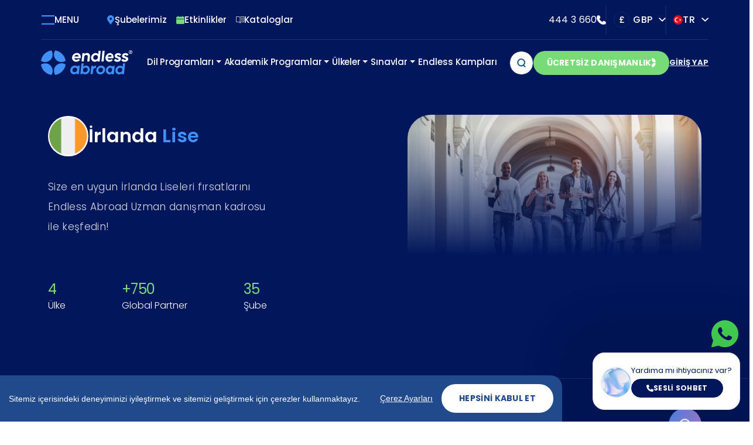

--- FILE ---
content_type: text/html; charset=UTF-8
request_url: https://www.endlessabroad.com.tr/irlanda-liseleri
body_size: 37972
content:
<!DOCTYPE html> <html lang="tr"> <head> <meta charset="UTF-8"> <title>İrlanda Lise Programları ve Devlet Okulları - Endless Abroad</title> <meta name="description" content="İrlanda&#039;nın güvenli ve kaliteli liselerinde eğitim almanın avantajlarını öğrenin. Ücretsiz danışmanlık için hemen başvurun!"/> <meta name="theme-color" content="#204A8B">   <meta property="og:title" content="İrlanda Lise Programları ve Devlet Okulları - Endless Abroad"/> <meta property="og:description" content="İrlanda&#039;nın güvenli ve kaliteli liselerinde eğitim almanın avantajlarını öğrenin. Ücretsiz danışmanlık için hemen başvurun!"/> <meta property="og:type" content="article"> <meta property="og:url" content=""> <meta property="og:image" content="https://d92mazmete5uc.cloudfront.net/public/uploads/term/227/o_1e0diabps1u8kdga1805dogiha7.jpg"> <meta property="business:contact_data:street_address" content=""> <meta property="business:contact_data:locality" content=""> <meta property="business:contact_data:region" content=""> <meta property="business:contact_data:country_name" content=""> <meta http-equiv="content-language" content="tr"> <meta name="current_language" content="{&quot;id&quot;:2,&quot;language&quot;:&quot;tr&quot;,&quot;name&quot;:&quot;TR&quot;,&quot;order&quot;:0,&quot;created_at&quot;:&quot;2019-04-23T11:41:55.000000Z&quot;,&quot;updated_at&quot;:&quot;2019-04-23T11:41:57.000000Z&quot;}"> <meta name="p:domain_verify" content="a1ab019d64ab9e68266084e86b5e477a"/> <meta property="og:url" content="https://www.endlessabroad.com.tr/irlanda-liseleri"/> <meta name="facebook-domain-verification" content="314j5xj558wif2wiw4qsf8iua6xbe3" />  <meta property="og:image" content="https://d92mazmete5uc.cloudfront.net/public/assets/img/endless.jpg"/>  <meta property="og:site_name" content="EndlessAbroad"/> <meta name="twitter:card" content="summary"/> <meta name="google-site-verification" content="aDC6qKJbD1ysin1w0JFp85mLmilB1579AuOLqK-E6kM"/> <meta name="csrf-token" content="RbhXDSivpy45ChuYdDvFwMBe8jzIjUnXIH1TZ5lx"> <link rel="canonical" href="https://www.endlessabroad.com.tr/irlanda-liseleri">  <script async> // Load GTM for everyone except PageSpeed Insight Tool if(navigator.userAgent.indexOf("Chrome-Lighthouse") == -1) { // Google Tag Manager as Payload for all 3rd-party JS (function(w,d,s,l,i){w[l]=w[l]||[];w[l].push({'gtm.start': new Date().getTime(),event:'gtm.js'});var f=d.getElementsByTagName(s)[0], j=d.createElement(s),dl=l!='dataLayer'?'&l='+l:'';j.async=true;j.src= 'https://www.googletagmanager.com/gtm.js?id='+i+dl;f.parentNode.insertBefore(j,f); })(window,document,'script','dataLayer','AW-864866751'); } </script> <meta name="viewport" content="width=device-width, initial-scale=1.0, maximum-scale=1.0, user-scalable=no"> <link rel="icon" href="https://d92mazmete5uc.cloudfront.net/public/assets/img/favicon.png"> <link rel="preconnect" href="https://fonts.googleapis.com"> <link rel="preconnect" href="https://fonts.gstatic.com" crossorigin> <link href="https://fonts.googleapis.com/css2?family=Poppins:wght@100;200;300;400;500;600;700;800;900&display=swap" rel="stylesheet"> <link href="https://cdn.jsdelivr.net/npm/bootstrap@5.2.0/dist/css/bootstrap.min.css" rel="stylesheet" integrity="sha384-gH2yIJqKdNHPEq0n4Mqa/HGKIhSkIHeL5AyhkYV8i59U5AR6csBvApHHNl/vI1Bx" crossorigin="anonymous"> <link rel="stylesheet" href="https://cdnjs.cloudflare.com/ajax/libs/bootstrap-datepicker/1.9.0/css/bootstrap-datepicker.min.css" integrity="sha512-mSYUmp1HYZDFaVKK//63EcZq4iFWFjxSL+Z3T/aCt4IO9Cejm03q3NKKYN6pFQzY0SBOr8h+eCIAZHPXcpZaNw==" crossorigin="anonymous" referrerpolicy="no-referrer" media="print" onload="this.media='all'" /> <script src="https://cdnjs.cloudflare.com/ajax/libs/jquery/3.3.1/jquery.min.js" ></script> <script>window.jQuery || document.write('<script src="https://d92mazmete5uc.cloudfront.net/public/assets/libs/jquery/jquery-3.3.1.min.js">\x3C/script>')</script> <script src="https://cdn.jsdelivr.net/npm/driver.js@1.0.1/dist/driver.js.iife.js" defer></script> <link rel="stylesheet" href="https://cdn.jsdelivr.net/npm/driver.js@1.0.1/dist/driver.css"/> <script src="https://cdn.jsdelivr.net/npm/@popperjs/core@2.11.5/dist/umd/popper.min.js" integrity="sha384-Xe+8cL9oJa6tN/veChSP7q+mnSPaj5Bcu9mPX5F5xIGE0DVittaqT5lorf0EI7Vk" crossorigin="anonymous" defer></script> <script src="https://d92mazmete5uc.cloudfront.net/public/assets/js/cookieconsent.js" defer></script> <script src="https://d92mazmete5uc.cloudfront.net/public/assets/js/cities.js" defer></script> <script src="https://d92mazmete5uc.cloudfront.net/public/assets/js/cookiepolicy.js" defer></script> <script async> // Load GTM for everyone except PageSpeed Insight Tool if(navigator.userAgent.indexOf("Chrome-Lighthouse") == -1) { // Google Tag Manager as Payload for all 3rd-party JS (function(w,d,s,l,i){w[l]=w[l]||[];w[l].push({'gtm.start': new Date().getTime(),event:'gtm.js'});var f=d.getElementsByTagName(s)[0], j=d.createElement(s),dl=l!='dataLayer'?'&l='+l:'';j.async=true;j.src= 'https://www.googletagmanager.com/gtm.js?id='+i+dl;f.parentNode.insertBefore(j,f); })(window,document,'script','dataLayer','AW-864866751'); } </script> <script type="application/ld+json" async> { "@context": "https://schema.org", "@type": "WebSite", "url": "https://www.endlessabroad.com.tr/", "potentialAction": { "@type": "SearchAction", "target": { "@type": "EntryPoint", "urlTemplate": "https://www.endlessabroad.com.tr/search?q={search_term_string}" }, "query-input": "required name=search_term_string" } } </script>  <meta property="fb:app_id" content="807040417305761" />
<!-- Google Tag Manager -->
<script>(function(w,d,s,l,i){w[l]=w[l]||[];w[l].push({'gtm.start':
new Date().getTime(),event:'gtm.js'});var f=d.getElementsByTagName(s)[0],
j=d.createElement(s),dl=l!='dataLayer'?'&l='+l:'';j.async=true;j.src=
'https://www.googletagmanager.com/gtm.js?id='+i+dl;f.parentNode.insertBefore(j,f);
})(window,document,'script','dataLayer','GTM-5QTJVLN');</script>
<!-- End Google Tag Manager -->

<meta name="msvalidate.01" content="6953E407A2DB708AD715D2C3E05228CB" />   <link rel="stylesheet" href="/assets/css/scss/school-list.css?id=d2c3a50347c867d47276250417c1f984" defer/>    <script type="application/ld+json"> { "@context": "https://schema.org", "@type": "FAQPage", "mainEntity": [  { "@type": "Question", "name": "İrlanda lise başvuru süreci nasıldır?", "acceptedAnswer": { "@type": "Answer", "text": "<ul>\n<li style=\"font-weight: 400;\"><span style=\"font-weight: 400;\">Akademik Transkript (Matematik, Fen vb. temel konu alanlarında okulun belirlediği not ortalaması)<\/span><\/li>\n<li style=\"font-weight: 400;\"><span style=\"font-weight: 400;\">Başvuru Formu<\/span><\/li>\n<li style=\"font-weight: 400;\"><span style=\"font-weight: 400;\">İngilizce Dil Yeterlilik Belgesi (C Seviyesi veya uluslararası eşdeğeri)<\/span><\/li>\n<li style=\"font-weight: 400;\"><span style=\"font-weight: 400;\">Öğretim Ücreti<\/span><\/li>\n<li style=\"font-weight: 400;\"><span style=\"font-weight: 400;\">Niyet Mektubu (Neden İrlanda’da lise eğitimi almak istediğini açıklayan bir yazı)<\/span><\/li>\n<\/ul>" } },  { "@type": "Question", "name": "İrlanda lise diploması ile Türkiye'de sınavsız üniversite okunabilir mi?", "acceptedAnswer": { "@type": "Answer", "text": "<p>Lise eğitimini KKTC dışında yabancı bir ülkede tamamlayan Türkiye Cumhuriyeti vatandaşları; üniversiteye giriş sınavlarına girmeden, yabancı öğrenci statüsünde Türkiye’de üniversite eğitimi alabiliyor. Ancak 2019’da YÖK tarafından yapılan bir değişiklikle kontenjanlar sınırlandırıldı. <\/p>" } },  { "@type": "Question", "name": "İrlanda Lise Eğitim Sistemi Nasıldır?", "acceptedAnswer": { "@type": "Answer", "text": "<p><span style=\"font-weight: 400;\">İrlanda'da Lise Eğitimi ortaöğretime dahil olarak verilmektedir. Bu sistem kendi içinde iki döngüye ayrılmıştır. Ast (Junior) döngü 12-15 yaş öğrenciler için 3 yıllık ortaöğretimi içerirken, Üst (Senior) döngü ise 15-18 yaş arası öğrenciler için verilen lise eğitimlerini içerir.<\/span><\/p>\n<p><span style=\"font-weight: 400;\">Üst (Senior) döngü, bir diğer deyişle lise eğitiminin ilk yılı “transition year” adı verilen bir geçiş yılı ile başlar. Üst döngünün son iki yılı ise Bitirme Sertifikası olarak adlandırılan ve bir bitirme sınavına girilmesini gerektiren iki yıllık bir eğitim programından oluşmaktadır. Bu sınav hem liseyi bitirme hem de üniversite giriş sınavı olarak iş görür.<\/span><\/p>" } },  { "@type": "Question", "name": "İrlanda lise eğitimi MEB Denkliği Nasıl alınır?", "acceptedAnswer": { "@type": "Answer", "text": "<p>İrlanda MEB denklik başvurusu için Endless Abroad uzman danışman kadrosu ile iletişime geçip daha detaylı bilgi sahibi olabilirsiniz. <\/p>" } },  { "@type": "Question", "name": "İrlanda'da Burslu Lise Eğitimi Almak Mümkün Müdür?", "acceptedAnswer": { "@type": "Answer", "text": "<p>İrlanda’da lise eğitimi alan uluslararası öğrencilerin akademik ve diğer alanlardaki başarılarına göre hak kazanabilecekleri birçok burs bulunuyor. <\/p>" } },  { "@type": "Question", "name": "İrlanda'da Lise Kaç Yılda Tamamlanır?", "acceptedAnswer": { "@type": "Answer", "text": "<p>İrlanda'da lise eğitimi üç yıl sürmektedir.  İrlanda lise eğitimi, 15-18 yaş arası öğrenciler için Üst (Senior) döngü kapsamında verilmektedir.<\/p>" } },  { "@type": "Question", "name": "İrlanda'da konaklama alternatifleri nelerdir?", "acceptedAnswer": { "@type": "Answer", "text": "<p>İrlanda’da lise eğitimi için bulunan öğrenciler aile yanında konaklama veya yatılı okul yurtları olmak üzere iki konaklama seçeneğine sahiptir. <\/p>" } },  { "@type": "Question", "name": "İrlanda'da Lise Ücretleri Ne Kadardır?", "acceptedAnswer": { "@type": "Answer", "text": "<p>İrlanda lise ücretleri yıllık 14000 €’dan başlamaktadır. Okulların yıllık ücretlerini belirleyen faktörler arasında okulun konumu ve konaklama türü de bulunmaktadır. <\/p>" } },  { "@type": "Question", "name": "Lise Son Sınıfı İrlanda'da Okumak Mümkün Müdür?", "acceptedAnswer": { "@type": "Answer", "text": "<p>Lise son sınıfı İrlanda’da okumak mümkündür. 14-18 yaş arası öğrenciler yaş ve sınıflarına uygun olarak İrlanda liselerinde eğitim alabilmektedir. Son sınıflar için en az C seviyesi İngilizce beklenirken, daha alt seviye İngilizce bilgisi olan öğrenciler geçiş yılına da kabul edilebilir. <\/p>" } },  { "@type": "Question", "name": "İrlanda lise vize başvurusu nasıl yapılır?", "acceptedAnswer": { "@type": "Answer", "text": "<p><span style=\"font-weight: 400;\">Öğrencilerin AVATS web sitesinden öğrenci vizesi için online randevu almaları gerekir. <\/span><\/p>\n<ul>\n<li style=\"font-weight: 400;\"><span style=\"font-weight: 400;\">Vize tipi, hangi ülkeden başvuru yaptığına göre değişmekte olduğu için talimatları dikkatlice okumalısın. Başvuru formunu, orijinal pasaportunu ve pasaport boyutlu renkli fotoğraflarının imzalı bir özetini göndermen; ilgili ücreti ödemen ve istenen tüm evrakları eksiksiz sunman gerekir.<\/span><\/li>\n<li style=\"font-weight: 400;\"><span style=\"font-weight: 400;\">Başvuru durumun 'onaylandı' olarak güncellendikten sonra uçak biletini alabilirsin. Eğer vizen onaylanmazsa, iki ay içinde yeniden başvuru yapabilirsin.<\/span><\/li>\n<li style=\"font-weight: 400;\"><span style=\"font-weight: 400;\">Ülkeye vardıktan sonra, Kayıt Ofisi ile İrlanda Vatandaşlık ve Göçmenlik Dairesi'nden randevu almalısın. Oturma izni almak için ise 300€ ücret ödemen gerekiyor.<\/span><\/li>\n<\/ul>" } }  ] } </script>  <script async> (function() { if ("eyJ0eXAiOiJKV1QiLCJhbGciOiJSUzI1NiJ9.[base64].[base64]" != undefined) { try { localStorage.setItem('api-token', "eyJ0eXAiOiJKV1QiLCJhbGciOiJSUzI1NiJ9.[base64].[base64]"); } catch (error) { console.error("localStorage erişimi engellendi:", error); } } if ("" == null || "" == undefined) { try { localStorage.setItem('api-user-token', ""); } catch (error) { console.error("localStorage erişimi engellendi:", error); } } else { try { localStorage.setItem('api-user-token', ""); } catch (error) { console.error("localStorage erişimi engellendi:", error); } } })(); </script> <style> .offline{ width: 100%; height: 100vh; position: absolute; z-index: 999; background: white; overflow: hidden; margin: auto; text-align: center; align-items: center; justify-content: center; display: flex; flex-direction: column; } .no-logo-img { width: 220px; height: 84px; display: block; margin-bottom: 35px; } h3{ text-align: center; font: normal normal 700 22px / 28px "Poppins", sans-serif; letter-spacing: 0.6px; opacity: 1; font-weight: 600; margin-bottom: 5px; color: #01165B; } </style> </head> <body> <div id="loading" class="loading"> <div class="flex-load"> <div class="loader"> <svg xmlns="http://www.w3.org/2000/svg" width="90" height="90" viewBox="0 0 90 90"> <g id="Group_46358_00000006692722897848641580000003689599873061711766_" transform="translate(-100.584 -37.107)"> <g id="Group_46351_00000005228232452133513710000007816716498216632211_" transform="translate(100.584 37.107)"> <g id="Group_46350_00000000207379084026385140000001254691044257905559_" transform="translate(90 0) rotate(90)"> <path id="Path_26807_00000107561221737124285530000005652230811114437296_" d="M27.8,42.925a27.694,27.694,0,0,0,15.126-4.5A45.827,45.827,0,0,0,4.5,0a27.821,27.821,0,0,0,8.176,38.5A28.206,28.206,0,0,0,27.8,42.925" transform="translate(47.076 0)" /> <path id="Path_26808_00000086678640277075737170000014889295402792936891_" d="M42.925,15.126A27.694,27.694,0,0,0,38.428,0,45.827,45.827,0,0,0,0,38.428a27.832,27.832,0,0,0,38.428-8.244,27.3,27.3,0,0,0,4.5-15.058" transform="translate(0 0)"/> <path id="Path_26809_00000182520584342475835490000009407866884102355624_" d="M0,27.748A27.694,27.694,0,0,0,4.5,42.874,45.827,45.827,0,0,0,42.925,4.446,27.851,27.851,0,0,0,0,27.748" transform="translate(47.075 47.126)" /> <path id="Path_26810_00000134229592490031663640000018038289383860056764_" d="M15.126,0A27.694,27.694,0,0,0,0,4.5,45.827,45.827,0,0,0,38.428,42.925,27.807,27.807,0,0,0,15.126,0" transform="translate(0 47.075)"/> </g> </g> </g> </svg> </div> </div> </div> <script> function showOfflinePage() { document.body.innerHTML = ` <div class="offline"> <img class="no-logo-img" src="../images/logo.svg" alt="logo"/> <h3>Çevrimdışısınız</h1> </div> `; } function updateOnlineStatus() { const pusherTransportTLS = localStorage.getItem('pusherTransportTLS'); if (!navigator.onLine && !pusherTransportTLS) { document.body.style.overflow = 'hidden'; showOfflinePage(); } else if(!pusherTransportTLS && navigator.onLine){ document.body.style.overflow = 'auto'; document.body.innerHTML = ``; } } updateOnlineStatus(); window.addEventListener('online', updateOnlineStatus); window.addEventListener('offline', updateOnlineStatus); </script> <header data-theme=dark class="blueBg">   <div class="navbar-desktop"> <div class="control-items"> <div class="pos-f-t"> <nav class="navbar container"> <div class="d-flex align-items-center menu-content"> <button class="navbar-toggler collapsed d-flex align-items-center gap-3" type="button" data-toggle="collapse" data-target="#navbarToggleExternalContent" aria-controls="navbarToggleExternalContent" aria-expanded="false" aria-label="Toggle navigation"> <span class="navbar-toggler-icon"></span> <span>MENU</span> </button> </div> <div class="events-div-content">  <div class="events-div"> <img class="events-div__img img-fluid" data-src="https://d92mazmete5uc.cloudfront.net/public/assets/css/images/icons/icon-location-blue.svg" alt=""> <a href="https://www.endlessabroad.com.tr/subelerimiz" class="text-decoration-none"><span>Şubelerimiz</span></a> </div>  <div class="events-div"> <img class="events-div__img img-fluid" data-src="https://d92mazmete5uc.cloudfront.net/public/assets/css/images/icons/icon-calendar-green.svg" alt=""> <a href="https://www.endlessabroad.com.tr/etkinlikler" class="text-decoration-none"><span>Etkinlikler</span></a> </div>  <div class="events-div"> <img class="events-div__img img-fluid" data-src="https://endlessabroad.s3.eu-central-1.amazonaws.com/public/assets/css/images/icons/catalog.svg" alt=""> <a href="https://www.endlessabroad.com.tr/katalog" class="text-decoration-none"><span>Kataloglar</span></a> </div>  </div> <div class="nav-right"> <a href="tel:444 3 660" class="phone">444 3 660</a> <img class="icon-phone img-fluid" data-src="https://d92mazmete5uc.cloudfront.net/public/assets/css/images/icons/icon-phone.svg" alt="Telefon simgesi"> <img class="icon-phone-white img-fluid" data-src="https://d92mazmete5uc.cloudfront.net/public/assets/css/images/icons/icon-phone-white.svg" alt="Beyaz telefon simgesi"> <div class="line-div"></div> <div class="vue-app"> <currency-dropdown/> </div> <div class="line-div"></div> <div class="vue-app"> <dropdown class="flex-1 except-border currency" value="2" current-url="https://www.endlessabroad.com.tr/change-language/2" :icon="true" :icon-type="'flag'" :options="[{label:'TR',id:'2',icon:'/assets/css/images/flag-tr.svg'},{label:'EN',id:'1',icon:'/assets/css/images/flag-en.svg'},{label:'AZ',id:'3',icon:'/assets/css/images/flag-az.svg'}]" option-key="id" option-label="label" placeholder="TR"/> </div> </div> </nav> <div class="collapse collapse-nav" id="navbarToggleExternalContent"> <div class="collapse-content border-top-grey"> <div class="container"> <div class="control-items-detail pt-50"> <div class="menu-list">   <div class="">  <div class="icon-text"> <img class="icon-text__img img-fluid" data-src="https://d92mazmete5uc.cloudfront.net/public/assets/css/images/icons/icon-aboutus-grey.svg" alt=""> <a href="https://www.endlessabroad.com.tr/hakkimizda" class="text-decoration-none"><span>Hakkımızda</span></a> </div>    <div class="icon-text"> <img class="icon-text__img img-fluid" data-src="https://d92mazmete5uc.cloudfront.net/public/assets/css/images/icons/icon-team-grey.svg" alt=""> <a href="https://www.endlessabroad.com.tr/ea-team" class="text-decoration-none"><span>EA Team</span></a> </div>    <div class="icon-text"> <img class="icon-text__img img-fluid" data-src="https://d92mazmete5uc.cloudfront.net/public/assets/css/images/icons/icon-event-grey.svg" alt=""> <a href="https://www.endlessabroad.com.tr/etkinlikler" class="text-decoration-none"><span>Etkinlikler</span></a> </div>    <div class="icon-text"> <img class="icon-text__img img-fluid" data-src="https://d92mazmete5uc.cloudfront.net/public/assets/css/images/icons/icon-franchiese-grey.svg" alt=""> <a href="https://www.endlessabroad.com.tr/franchising" class="text-decoration-none"><span>Franchising</span></a> </div>  </div> <div class="">    <div class="icon-text"> <img class="icon-text__img img-fluid" data-src="https://d92mazmete5uc.cloudfront.net/public/assets/css/images/icons/icon-branch-grey.svg" alt=""> <a href="https://www.endlessabroad.com.tr/subelerimiz" class="text-decoration-none"><span>Şubeler</span></a> </div>    <div class="icon-text"> <img class="icon-text__img img-fluid" data-src="https://d92mazmete5uc.cloudfront.net/public/assets/css/images/icons/icon-visa-grey.svg" alt=""> <a href="https://www.endlessabroad.com.tr/vizeler" class="text-decoration-none"><span>Vizeler</span></a> </div>    <div class="icon-text"> <img class="icon-text__img img-fluid" data-src="https://d92mazmete5uc.cloudfront.net/public/assets/css/images/icons/icon-blog-grey.svg" alt=""> <a href="https://www.endlessabroad.com.tr/blog" class="text-decoration-none"><span>Blog</span></a> </div>    <div class="icon-text"> <img class="icon-text__img img-fluid" data-src="https://d92mazmete5uc.cloudfront.net/public/assets/css/images/icons/icon-contact-grey.svg" alt=""> <a href="https://www.endlessabroad.com.tr/iletisim" class="text-decoration-none"><span>İletişim</span></a> </div>  </div> <div class="">    <div class="icon-text"> <img class="icon-text__img img-fluid" data-src="https://d92mazmete5uc.cloudfront.net/public/assets/css/images/icons/icon-visa-grey.svg" alt=""> <a href="https://www.endlessabroad.com.tr/eups" class="text-decoration-none"><span>EUPS</span></a> </div>  </div>   </div> <div class="icon-div"> <div class="white-shadow"></div> <img class="w-100 img-fluid" decoding="async" data-src="https://d92mazmete5uc.cloudfront.net/public/assets/css/images/logo-menu-item.png" alt="Endless Abroad Logo"> </div> </div> </div> </div> </div> </div> </div> <div class="menu-items"> <nav class="navbar-content navbar-expand-lg bg-light"> <div class="items container "> <div class="left"> <div class="logo-content"> <a href="https://www.endlessabroad.com.tr" aria-label="Endless Abroad Ana Sayfa"> <div class="logo-img" alt="logo"></div> </a> </div> <div class="collapse navbar-collapse" id="navbarSupportedContent"> <ul class="navbar-nav"> <li class="nav-item dropdown"> <a class="nav-link dropdown-toggle" href="#" role="button" data-bs-toggle="dropdown" aria-expanded="false"> Dil Programları </a> <div class="dropdown-menu"> <div class="content container"> <div class="grid-menu-detail"> <div class="card-icon-text-country">  <a href="https://www.endlessabroad.com.tr/yurtdisi-dil-okullari"> <div class="card-icon-text"> <img class="card-icon-text__img img-fluid" data-class="icon" data-src="https://d92mazmete5uc.cloudfront.net/public/assets/css/images/icons/icon-lang-school_dark.svg" alt="Dil Okulu icon"> <span class="darkblue"> Dil Okulu </span> <div class="d-location"> <img class="d-location__img img-fluid" data-src="https://d92mazmete5uc.cloudfront.net/public/assets/css/images/icons/icon-location-blue.svg" alt="">  <span>21 Ülke</span>  </div> </div> </a>  <a href="https://www.endlessabroad.com.tr/yaz-okullari"> <div class="card-icon-text"> <img class="card-icon-text__img img-fluid" data-class="icon" data-src="https://d92mazmete5uc.cloudfront.net/public/assets/css/images/icons/icon-erasmus-internship_dark.svg" alt="Yaz Okulu icon"> <span class="darkblue"> Yaz Okulu </span> <div class="d-location"> <img class="d-location__img img-fluid" data-src="https://d92mazmete5uc.cloudfront.net/public/assets/css/images/icons/icon-location-blue.svg" alt="">  <span>11 Ülke</span>  </div> </div> </a>  <a href="https://www.endlessabroad.com.tr/work-and-study"> <div class="card-icon-text"> <img class="card-icon-text__img img-fluid" data-class="icon" data-src="https://d92mazmete5uc.cloudfront.net/public/assets/css/images/icons/icon-work-study_dark.svg" alt="Work &amp; Study icon"> <span class="darkblue"> Work &amp; Study </span> <div class="d-location"> <img class="d-location__img img-fluid" data-src="https://d92mazmete5uc.cloudfront.net/public/assets/css/images/icons/icon-location-blue.svg" alt="">  <span>6 Ülke</span>  </div> </div> </a>  </div> </div> </div> </div> </li> <li class="nav-item dropdown"> <a class="nav-link dropdown-toggle" href="#" role="button" data-bs-toggle="dropdown" aria-expanded="false"> Akademik Programlar </a> <div class="dropdown-menu"> <div class="content container"> <div class="grid-menu-detail"> <div class="card-icon-text-country">  <a href="https://www.endlessabroad.com.tr/liseler"> <div class="card-icon-text"> <img class="card-icon-text__img img-fluid" class="icon" data-src="https://d92mazmete5uc.cloudfront.net/public/assets/css/images/icons/icon-high-school_dark.svg" alt="Lise icon"> <span class="darkblue"> Lise </span> <div class="d-location"> <img class="d-location__img img-fluid" data-src="https://d92mazmete5uc.cloudfront.net/public/assets/css/images/icons/icon-location-blue.svg" alt="">  <span>12 Ülke</span>  </div> </div> </a>  <a href="https://www.endlessabroad.com.tr/universiteler"> <div class="card-icon-text"> <img class="card-icon-text__img img-fluid" class="icon" data-src="https://d92mazmete5uc.cloudfront.net/public/assets/css/images/icons/icon-universities_dark.svg" alt="Üniversite icon"> <span class="darkblue"> Üniversite </span> <div class="d-location"> <img class="d-location__img img-fluid" data-src="https://d92mazmete5uc.cloudfront.net/public/assets/css/images/icons/icon-location-blue.svg" alt="">  <span>20 Ülke</span>  </div> </div> </a>  <a href="https://www.endlessabroad.com.tr/yuksek-lisanslar"> <div class="card-icon-text"> <img class="card-icon-text__img img-fluid" class="icon" data-src="https://d92mazmete5uc.cloudfront.net/public/assets/css/images/icons/icon-certificates_dark.svg" alt="Yüksek Lisans icon"> <span class="darkblue"> Yüksek Lisans </span> <div class="d-location"> <img class="d-location__img img-fluid" data-src="https://d92mazmete5uc.cloudfront.net/public/assets/css/images/icons/icon-location-blue.svg" alt="">  <span>20 Ülke</span>  </div> </div> </a>  <a href="https://www.endlessabroad.com.tr/doktora"> <div class="card-icon-text"> <img class="card-icon-text__img img-fluid" class="icon" data-src="https://d92mazmete5uc.cloudfront.net/public/assets/css/images/icons/icon-universities_dark.svg" alt="Doktora icon"> <span class="darkblue"> Doktora </span> <div class="d-location"> <img class="d-location__img img-fluid" data-src="https://d92mazmete5uc.cloudfront.net/public/assets/css/images/icons/icon-location-blue.svg" alt="">  <span>12 Ülke</span>  </div> </div> </a>  <a href="https://www.endlessabroad.com.tr/sertifika-diploma-programlari"> <div class="card-icon-text"> <img class="card-icon-text__img img-fluid" class="icon" data-src="https://d92mazmete5uc.cloudfront.net/public/assets/css/images/icons/icon-master-programs_dark.svg" alt="Sertifika icon"> <span class="darkblue"> Sertifika </span> <div class="d-location"> <img class="d-location__img img-fluid" data-src="https://d92mazmete5uc.cloudfront.net/public/assets/css/images/icons/icon-location-blue.svg" alt="">  <span>9 Ülke</span>  </div> </div> </a>  </div> </div> </div> </div> </li> <li class="nav-item dropdown"> <a class="nav-link dropdown-toggle" href="#" role="button" data-bs-toggle="dropdown" aria-expanded="false"> Ülkeler </a> <div class="dropdown-menu"> <div class="content container"> <div id="news-slider" class="owl-carousel-country">  <a href="https://www.endlessabroad.com.tr/amerika"> <div class="card-icon-text cursore-pointer"> <div class="hover-div"></div>  <img class="icon img-fluid" data-src="/assets/css/images/us.png" alt="Amerika">  <span class="darkblue">Amerika</span> </div> </a>  <a href="https://www.endlessabroad.com.tr/kanada"> <div class="card-icon-text cursore-pointer"> <div class="hover-div"></div>  <img class="icon img-fluid" data-src="/assets/css/images/canada.svg" alt="Kanada">  <span class="darkblue">Kanada</span> </div> </a>  <a href="https://www.endlessabroad.com.tr/avustralya"> <div class="card-icon-text cursore-pointer"> <div class="hover-div"></div>  <img class="icon img-fluid" data-src="/assets/css/images/australia.svg" alt="Avustralya">  <span class="darkblue">Avustralya</span> </div> </a>  <a href="https://www.endlessabroad.com.tr/almanya"> <div class="card-icon-text cursore-pointer"> <div class="hover-div"></div>  <img class="icon img-fluid" data-src="/assets/css/images/germany.png" alt="Almanya">  <span class="darkblue">Almanya</span> </div> </a>  <a href="https://www.endlessabroad.com.tr/irlanda"> <div class="card-icon-text cursore-pointer"> <div class="hover-div"></div>  <img class="icon img-fluid" data-src="/assets/css/images/ireland.png" alt="İrlanda">  <span class="darkblue">İrlanda</span> </div> </a>  <a href="https://www.endlessabroad.com.tr/italya"> <div class="card-icon-text cursore-pointer"> <div class="hover-div"></div>  <img class="icon img-fluid" data-src="/assets/css/images/italy.svg" alt="İtalya">  <span class="darkblue">İtalya</span> </div> </a>  <a href="https://www.endlessabroad.com.tr/hollanda"> <div class="card-icon-text cursore-pointer"> <div class="hover-div"></div>  <img class="icon img-fluid" data-src="/assets/css/images/netherlands.svg" alt="Hollanda">  <span class="darkblue">Hollanda</span> </div> </a>  <a href="https://www.endlessabroad.com.tr/polonya"> <div class="card-icon-text cursore-pointer"> <div class="hover-div"></div>  <img class="icon img-fluid" data-src="/assets/css/images/poland.svg" alt="Polonya">  <span class="darkblue">Polonya</span> </div> </a>  <a href="https://www.endlessabroad.com.tr/fransa"> <div class="card-icon-text cursore-pointer"> <div class="hover-div"></div>  <img class="icon img-fluid" data-src="/assets/css/images/france.svg" alt="Fransa">  <span class="darkblue">Fransa</span> </div> </a>  <a href="https://www.endlessabroad.com.tr/dubai"> <div class="card-icon-text cursore-pointer"> <div class="hover-div"></div>  <img class="icon img-fluid" data-src="/assets/css/images/united-arab-emirates.svg" alt="BAE - Dubai">  <span class="darkblue">BAE - Dubai</span> </div> </a>  <a href="https://www.endlessabroad.com.tr/ispanya"> <div class="card-icon-text cursore-pointer"> <div class="hover-div"></div>  <img class="icon img-fluid" data-src="/assets/css/images/spain.svg" alt="İspanya">  <span class="darkblue">İspanya</span> </div> </a>  <a href="https://www.endlessabroad.com.tr/isvicre"> <div class="card-icon-text cursore-pointer"> <div class="hover-div"></div>  <img class="icon img-fluid" data-src="/assets/css/images/switzerland.svg" alt="İsviçre">  <span class="darkblue">İsviçre</span> </div> </a>  <a href="https://www.endlessabroad.com.tr/ukrayna"> <div class="card-icon-text cursore-pointer"> <div class="hover-div"></div>  <img class="icon img-fluid" data-src="/assets/css/images/ukraine.svg" alt="Ukrayna">  <span class="darkblue">Ukrayna</span> </div> </a>  <a href="https://www.endlessabroad.com.tr/ingiltere"> <div class="card-icon-text cursore-pointer"> <div class="hover-div"></div>  <img class="icon img-fluid" data-src="/assets/css/images/united-kingdom.svg" alt="İngiltere">  <span class="darkblue">İngiltere</span> </div> </a>  <a href="https://www.endlessabroad.com.tr/malta"> <div class="card-icon-text cursore-pointer"> <div class="hover-div"></div>  <img class="icon img-fluid" data-src="/assets/css/images/malta.svg" alt="Malta">  <span class="darkblue">Malta</span> </div> </a>  <a href="https://www.endlessabroad.com.tr/rusya"> <div class="card-icon-text cursore-pointer"> <div class="hover-div"></div>  <img class="icon img-fluid" data-src="/assets/css/images/russia.svg" alt="Rusya">  <span class="darkblue">Rusya</span> </div> </a>  <a href="https://www.endlessabroad.com.tr/guney-afrika"> <div class="card-icon-text cursore-pointer"> <div class="hover-div"></div>  <img class="icon img-fluid" data-src="/assets/css/images/south-africa.svg" alt="Güney Afrika">  <span class="darkblue">Güney Afrika</span> </div> </a>  <a href="https://www.endlessabroad.com.tr/cekya"> <div class="card-icon-text cursore-pointer"> <div class="hover-div"></div>  <img class="icon img-fluid" data-src="/assets/css/images/czechsia.svg" alt="Çekya">  <span class="darkblue">Çekya</span> </div> </a>  <a href="https://www.endlessabroad.com.tr/macaristan"> <div class="card-icon-text cursore-pointer"> <div class="hover-div"></div>  <img class="icon img-fluid" data-src="/assets/css/images/hungary.svg" alt="Macaristan">  <span class="darkblue">Macaristan</span> </div> </a>  <a href="https://www.endlessabroad.com.tr/litvanya"> <div class="card-icon-text cursore-pointer"> <div class="hover-div"></div>  <img class="icon img-fluid" data-src="/assets/css/images/lithuania.png" alt="Litvanya">  <span class="darkblue">Litvanya</span> </div> </a>  <a href="https://www.endlessabroad.com.tr/turkiye"> <div class="card-icon-text cursore-pointer"> <div class="hover-div"></div>  <img class="icon img-fluid" data-src="/assets/css/images/turkey.png" alt="Türkiye">  <span class="darkblue">Türkiye</span> </div> </a>  </div> </div> </div> </li>  <li class="nav-item dropdown"> <a class="nav-link dropdown-toggle" href="#" role="button" data-bs-toggle="dropdown" aria-expanded="false"> Sınavlar </a> <div class="dropdown-menu"> <div class="content container"> <div id="news-slider" class="owl-carousel-country">  <a href="https://www.endlessabroad.com.tr/ielts"> <div class="card-icon-text cursore-pointer"> <div class="hover-div"></div>  <img class="icon img-fluid" data-src="/assets/img/exam-icons/ielts.png?v=2.0" alt="IELTS">  <span class="darkblue">IELTS</span> </div> </a>  <a href="https://www.endlessabroad.com.tr/toefl"> <div class="card-icon-text cursore-pointer"> <div class="hover-div"></div>  <img class="icon img-fluid" data-src="/assets/img/exam-icons/toefl.png?v=2.0" alt="TOEFL">  <span class="darkblue">TOEFL</span> </div> </a>  <a href="https://www.endlessabroad.com.tr/pte"> <div class="card-icon-text cursore-pointer"> <div class="hover-div"></div>  <img class="icon img-fluid" data-src="/assets/img/exam-icons/pte.png?v=2.0" alt="PTE">  <span class="darkblue">PTE</span> </div> </a>  <a href="https://www.endlessabroad.com.tr/sat"> <div class="card-icon-text cursore-pointer"> <div class="hover-div"></div>  <img class="icon img-fluid" data-src="/assets/img/exam-icons/sat.png?v=2.0" alt="SAT">  <span class="darkblue">SAT</span> </div> </a>  <a href="https://www.endlessabroad.com.tr/duolingo"> <div class="card-icon-text cursore-pointer"> <div class="hover-div"></div>  <img class="icon img-fluid" data-src="/assets/img/exam-icons/duolingo.png?v=2.0" alt="Duolingo">  <span class="darkblue">Duolingo</span> </div> </a>  <a href="https://www.endlessabroad.com.tr/ap"> <div class="card-icon-text cursore-pointer"> <div class="hover-div"></div>  <img class="icon img-fluid" data-src="/assets/img/exam-icons/ap.png?v=2.0" alt="AP">  <span class="darkblue">AP</span> </div> </a>  <a href="https://www.endlessabroad.com.tr/bmat"> <div class="card-icon-text cursore-pointer"> <div class="hover-div"></div>  <img class="icon img-fluid" data-src="/assets/img/exam-icons/bmat.png?v=2.0" alt="BMAT">  <span class="darkblue">BMAT</span> </div> </a>  <a href="https://www.endlessabroad.com.tr/ib"> <div class="card-icon-text cursore-pointer"> <div class="hover-div"></div>  <img class="icon img-fluid" data-src="/assets/img/exam-icons/ib.png?v=2.0" alt="IB">  <span class="darkblue">IB</span> </div> </a>  <a href="https://www.endlessabroad.com.tr/act"> <div class="card-icon-text cursore-pointer"> <div class="hover-div"></div>  <img class="icon img-fluid" data-src="/assets/img/exam-icons/act.png?v=2.0" alt="ACT">  <span class="darkblue">ACT</span> </div> </a>  <a href="https://www.endlessabroad.com.tr/gre"> <div class="card-icon-text cursore-pointer"> <div class="hover-div"></div>  <img class="icon img-fluid" data-src="/assets/img/exam-icons/gre.png?v=2.0" alt="GRE">  <span class="darkblue">GRE</span> </div> </a>  <a href="https://www.endlessabroad.com.tr/gmat"> <div class="card-icon-text cursore-pointer"> <div class="hover-div"></div>  <img class="icon img-fluid" data-src="/assets/img/exam-icons/gmat.png?v=2.0" alt="GMAT">  <span class="darkblue">GMAT</span> </div> </a>  <a href="https://www.endlessabroad.com.tr/imat"> <div class="card-icon-text cursore-pointer"> <div class="hover-div"></div>  <img class="icon img-fluid" data-src="/assets/img/exam-icons/imat.png?v=2.0" alt="IMAT">  <span class="darkblue">IMAT</span> </div> </a>  <a href="https://www.endlessabroad.com.tr/ucat"> <div class="card-icon-text cursore-pointer"> <div class="hover-div"></div>  <img class="icon img-fluid" data-src="/assets/img/exam-icons/ucat.png?v=2.0" alt="UCAT">  <span class="darkblue">UCAT</span> </div> </a>  <a href="https://www.endlessabroad.com.tr/lnat"> <div class="card-icon-text cursore-pointer"> <div class="hover-div"></div>  <img class="icon img-fluid" data-src="/assets/img/exam-icons/lnat.png?v=2.0" alt="LNAT">  <span class="darkblue">LNAT</span> </div> </a>  </div> </div> </div> </li>   <li class="nav-item" style='font: normal normal 500 22px "Poppins", sans-serif; font-size: 15px;'> <a class="nav-link" href="https://www.endlessabroad.com.tr/endless-kamplari"> Endless Kampları </a> </li>  </ul> </div> </div> <div class="auth-control"> <div class="searchBoxForm"> <button class="btnSearchOpen" type="button" onclick="searchBtnOpen(this)" aria-label="Arama"> <img id="search-icon" class="search img-fluid" data-src="https://d92mazmete5uc.cloudfront.net/public/assets/css/images/icons/icon-search-darkblue.svg" alt="Arama İkonu"> </button> </div>  <button class="btn-blue free-consultancy-btn"> <a href="https://www.endlessabroad.com.tr/ucretsiz-danismanlik"> ÜCRETSİZ DANIŞMANLIK </a> <svg xmlns="http://www.w3.org/2000/svg" width="7.868" height="16.604" viewBox="0 0 7.868 16.604"> <g id="Group_46350" data-name="Group 46350" transform="translate(7.868) rotate(90)"> <path id="Path_26807" data-name="Path 26807" d="M5.1,7.868a5.074,5.074,0,0,0,2.769-.819A8.4,8.4,0,0,0,.819,0,5.1,5.1,0,0,0,5.1,7.868" transform="translate(8.736 0)" fill="#fff"/> <path id="Path_26808" data-name="Path 26808" d="M7.868,2.769A5.074,5.074,0,0,0,7.049,0,8.4,8.4,0,0,0,0,7.049,5.1,5.1,0,0,0,7.868,2.768" transform="translate(0 0)" fill="#fff"/> </g> </svg> </button> <a href="https://www.endlessabroad.com.tr/login" class="login-link"> GİRİŞ YAP </a>  </div> </div> <div class="vue-app"> <search-input trans="{&quot;results&quot;:&quot;Arama Sonu\u00e7lar\u0131:&quot;,&quot;search&quot;:&quot;Ara&quot;,&quot;title&quot;:&quot;Arama&quot;,&quot;blog&quot;:&quot;Blog Yaz\u0131lar\u0131&quot;,&quot;certificates&quot;:&quot;Sertifikalar&quot;,&quot;countries&quot;:&quot;\u00dclkeler&quot;,&quot;events&quot;:&quot;Etkinlikler&quot;,&quot;high-schools&quot;:&quot;Liseler&quot;,&quot;exams&quot;:&quot;S\u0131navlar&quot;,&quot;branches&quot;:&quot;\u015eubeler&quot;,&quot;language-schools&quot;:&quot;Dil Okullar\u0131&quot;,&quot;master-degrees&quot;:&quot;Y\u00fcksek Lisans&quot;,&quot;schools&quot;:&quot;Okullar&quot;,&quot;universities&quot;:&quot;\u00dcniversiteler&quot;,&quot;visas&quot;:&quot;Vizeler&quot;,&quot;conduct_an_advanced_search&quot;:&quot;Detayl\u0131 arama yap&quot;,&quot;no_result&quot;:&quot;Arama sonucu yok&quot;,&quot;all_events&quot;:&quot;T\u00fcm Etkinlikler&quot;,&quot;all_blogs&quot;:&quot;T\u00fcm Bloglar&quot;,&quot;search_results_for&quot;:&quot;\&quot;{value}\&quot; i\u00e7in arama sonu\u00e7lar\u0131&quot;}" current-lang="" /> </div> </nav> </div> </div>  <div class="header-shadow"></div> </header> <div class="vue-app"> <profile-option-modal trans="{&quot;applications&quot;:&quot;Ba\u015fvurular&quot;,&quot;favorites&quot;:&quot;Favoriler&quot;,&quot;personal_information&quot;:&quot;Ki\u015fisel Bilgiler ve \u0130lgi Alanlar\u0131&quot;,&quot;documents&quot;:&quot;D\u00f6k\u00fcmanlar&quot;,&quot;education_information&quot;:&quot;Egitim Bilgisi&quot;,&quot;visa_information&quot;:&quot;Vize Bilgisi&quot;,&quot;previous_visas&quot;:&quot;\u00d6nceki Vizeler&quot;,&quot;quotes&quot;:&quot;Teklifler&quot;,&quot;account_setting&quot;:&quot;Hesap Ayarlar\u0131&quot;,&quot;logout&quot;:&quot;\u00c7\u0131k\u0131\u015f&quot;,&quot;account_page&quot;:&quot;Hesap Sayfas\u0131&quot;,&quot;your_advisor&quot;:&quot;DANI\u015eMANINIZ&quot;,&quot;book_a_session&quot;:&quot;Toplant\u0131 Ayarla&quot;,&quot;payments_section&quot;:&quot;\u00d6demeler B\u00f6l\u00fcm\u00fc&quot;,&quot;start_chat&quot;:&quot;Sohbet Ba\u015flat&quot;}"/> </div> <div class="vue-app"> <notifications-modal trans="{&quot;title&quot;:&quot;Bildirimler&quot;,&quot;read_all&quot;:&quot;T\u00fcm\u00fcn\u00fc Oku&quot;,&quot;description&quot;:&quot;\u015eu anda herhangi bir yeni bildiriminiz yok. Geli\u015fmelerden sizi haberdar edece\u011fiz.&quot;,&quot;hover_text&quot;:&quot;Okundu olarak i\u015faretle&quot;}"/> </div> <div class="vue-app"> <get-an-offer v-cloak locale="tr" action="https://www.endlessabroad.com.tr/landing-submit" trans="{&quot;address&quot;:&quot;Adres&quot;,&quot;contact_page_link&quot;:&quot;\u0130leti\u015fim&quot;,&quot;email&quot;:&quot;E-Mail&quot;,&quot;form_title&quot;:&quot;S\u0130Z\u0130 ARAYALIM&quot;,&quot;home_page_link&quot;:&quot;Anasayfa&quot;,&quot;new&quot;:&quot;new&quot;,&quot;phone&quot;:&quot;Telefon&quot;,&quot;title&quot;:&quot;\u0130leti\u015fim&quot;,&quot;contact_form&quot;:&quot;\u0130leti\u015fim Formu:&quot;,&quot;contact_form_subtitle&quot;:&quot;T\u00fcm soru ve \u00f6nerilerinizi ileti\u015fim formu arac\u0131l\u0131\u011f\u0131yla bize iletebilirsiniz.&quot;,&quot;form_fields&quot;:{&quot;name&quot;:&quot;Ad\u0131n\u0131z Soyad\u0131n\u0131z&quot;,&quot;email&quot;:&quot;E-Posta Adresiniz&quot;,&quot;phone&quot;:&quot;Telefon Numaran\u0131z&quot;,&quot;branch&quot;:&quot;\u015eube&quot;,&quot;select_branch&quot;:&quot;Bir \u015eube Se\u00e7iniz&quot;,&quot;location&quot;:&quot;Konumunuz&quot;,&quot;message&quot;:&quot;Mesaj\u0131n\u0131z&quot;,&quot;program&quot;:&quot;Program\u0131n\u0131z&quot;,&quot;agreement&quot;:&quot;Endless Abroad indirimli kampanyalar\u0131ndan sms veya mail yolu ile bilgilendirilmek istiyorum. &lt;a href=\&quot;https:\/\/endlessabroad.com.tr\/kisisel-verilerin-islenmesi\&quot; target=\&quot;_blank\&quot;&gt;KVKK Ayd\u0131nlatma Metni&lt;\/a&gt; ni ve &lt;a  href=\&quot;https:\/\/endlessabroad.com.tr\/gizlilik-politikasi\&quot; target=\&quot;_blank\&quot;&gt;Gizlilik Politikas\u0131&lt;\/a&gt; n\u0131 okudum, kabul ediyorum.&quot;,&quot;interested_programs&quot;:&quot;\u0130lgilendi\u011finiz programlar&quot;,&quot;interested_country&quot;:&quot;\u0130lgilendi\u011finiz \u00fclkeler&quot;,&quot;get_catalog_with_mail&quot;:&quot;Katalo\u011fu mail olarak al&quot;,&quot;programs&quot;:{&quot;select&quot;:&quot;Program\u0131n\u0131z\u0131 Se\u00e7iniz&quot;,&quot;language_school&quot;:&quot;Dil Okullar\u0131&quot;,&quot;academic&quot;:&quot;Akademik&quot;},&quot;select_city&quot;:&quot;\u015eehir Se\u00e7iniz&quot;,&quot;application_form_title&quot;:&quot;BA\u015eVURU FORMU&quot;,&quot;application_form_description&quot;:&quot;Hayalindeki yurtd\u0131\u015f\u0131 e\u011fitimin i\u00e7in teklif al!&quot;,&quot;get_an_offer_button&quot;:&quot;F\u0130YAT TALEP FORMU G\u00d6NDER&quot;,&quot;send&quot;:&quot;G\u00d6NDER&quot;,&quot;selectAll&quot;:&quot;T\u00fcm\u00fcn\u00fc Se\u00e7&quot;,&quot;selectedLabel&quot;:&quot;Se\u00e7ildi&quot;,&quot;selectLabel&quot;:&quot;Se\u00e7mek i\u00e7in enter tu\u015funa bas\u0131n&quot;,&quot;selectGroupLabel&quot;:&quot;Grubu se\u00e7mek i\u00e7in enter tu\u015funa bas\u0131n&quot;,&quot;deselectLabel&quot;:&quot;Kald\u0131rmak i\u00e7in enter tu\u015funa bas\u0131n&quot;,&quot;deselectGroupLabel&quot;:&quot;Grubun se\u00e7imini kald\u0131rmak i\u00e7in enter tu\u015funa bas\u0131n&quot;},&quot;nearest_branches&quot;:&quot;EN YAKIN \u015eUBELER\u0130M\u0130Z&quot;,&quot;headquarter&quot;:&quot;Merkez \u015eube&quot;,&quot;headquarter_address&quot;:&quot;Fulya Mh. B\u00fcy\u00fckdere Cd. No.74D, Torun Center Kat.3, Ofis.10 34394 \u015ei\u015fli-\u0130stanbul:&quot;,&quot;contact_us&quot;:&quot;Bizimle ileti\u015fime ge\u00e7 ve&quot;,&quot;contact_us_subtitle&quot;:&quot;Hayalindeki Gelece\u011fe Buradan Ba\u015fla!&quot;,&quot;contact_us_content&quot;:&quot;T\u00fcm ofislerimiz hafta i\u00e7i 09.00\u201318.00 aras\u0131, cumartesi g\u00fcnleri ise 10.00\u201315.00 aras\u0131 sizlere hizmet vermektedir&quot;}" programs="{&quot;academic&quot;:[{&quot;key&quot;:5,&quot;label&quot;:&quot;Lise&quot;,&quot;slug&quot;:&quot;https:\/\/www.endlessabroad.com.tr\/liseler&quot;,&quot;crm_course_type_id&quot;:13},{&quot;key&quot;:8,&quot;label&quot;:&quot;\u00dcniversite&quot;,&quot;slug&quot;:&quot;https:\/\/www.endlessabroad.com.tr\/universiteler&quot;,&quot;crm_course_type_id&quot;:20},{&quot;key&quot;:9,&quot;label&quot;:&quot;Y\u00fcksek Lisans&quot;,&quot;slug&quot;:&quot;https:\/\/www.endlessabroad.com.tr\/yuksek-lisanslar&quot;,&quot;crm_course_type_id&quot;:15},{&quot;key&quot;:71,&quot;label&quot;:&quot;Doktora&quot;,&quot;slug&quot;:&quot;https:\/\/www.endlessabroad.com.tr\/doktora&quot;,&quot;crm_course_type_id&quot;:23},{&quot;key&quot;:10,&quot;label&quot;:&quot;Sertifika&quot;,&quot;slug&quot;:&quot;https:\/\/www.endlessabroad.com.tr\/sertifika-diploma-programlari&quot;,&quot;crm_course_type_id&quot;:32}],&quot;languages&quot;:[{&quot;key&quot;:2,&quot;label&quot;:&quot;Dil Okulu&quot;,&quot;slug&quot;:&quot;https:\/\/www.endlessabroad.com.tr\/yurtdisi-dil-okullari&quot;,&quot;crm_course_type_id&quot;:18},{&quot;key&quot;:31,&quot;label&quot;:&quot;Yaz Okulu&quot;,&quot;slug&quot;:&quot;https:\/\/www.endlessabroad.com.tr\/yaz-okullari&quot;,&quot;crm_course_type_id&quot;:83},{&quot;key&quot;:35,&quot;label&quot;:&quot;Work &amp; Study&quot;,&quot;slug&quot;:&quot;https:\/\/www.endlessabroad.com.tr\/work-and-study&quot;,&quot;crm_course_type_id&quot;:6}]}" :is-mobile="false" site-key="6LcXIwYaAAAAAM-4Hu-fgEnl-EngERmV4F_ELLnD" > <input type="hidden" name="_token" value="RbhXDSivpy45ChuYdDvFwMBe8jzIjUnXIH1TZ5lx" autocomplete="off"> <div class="honeypot_wrap" style="display:none;"><input name="honeypot" type="text" value="" id="honeypot"/><input name="honeypot_time" type="text" value="[base64]"/></div> <input type="hidden" name="action" value="contact-form"> <input type="hidden" name="source_url" value="https://www.endlessabroad.com.tr/irlanda-liseleri"> <span slot="checkbox">Endless Abroad indirimli kampanyalarından sms veya mail yolu ile bilgilendirilmek istiyorum. <a href="/kisisel-verilerin-islenmesi" target="_blank">KVKK Aydınlatma Metni</a> ni ve <a  href="/gizlilik-politikasi" target="_blank">Gizlilik Politikası</a> nı okudum, kabul ediyorum.</span> </get-an-offer> </div> <div class="vue-app"> <book-appointment-modal locale="tr" translate="{&quot;visa_status&quot;:&quot;Vize Durumu&quot;,&quot;information_form&quot;:&quot;Bilgilendirme Formu&quot;,&quot;required_text&quot;:&quot;L\u00fctfen gerekli alanlar\u0131 doldurun&quot;,&quot;success_form_applied&quot;:&quot;Ba\u015far\u0131l\u0131 bir \u015fekilde kaydedildi&quot;,&quot;file_upload&quot;:&quot;Dosya Y\u00fckle&quot;,&quot;appointment_calendar&quot;:&quot;Randevu Takvimi&quot;,&quot;applications&quot;:&quot;Ba\u015fvurular&quot;,&quot;application_id&quot;:&quot;Ba\u015fvuru ID&quot;,&quot;favorites&quot;:&quot;Favoriler&quot;,&quot;personal_information&quot;:&quot;Ki\u015fisel Bilgiler ve \u0130lgi Alanlar\u0131&quot;,&quot;education_information&quot;:&quot;Egitim Bilgisi&quot;,&quot;quotes&quot;:&quot;Teklifler&quot;,&quot;no_quotes_data&quot;:&quot;\u00dczg\u00fcn\u00fcz g\u00f6sterilecek teklif bulunamad\u0131&quot;,&quot;preview&quot;:&quot;\u00d6nizleme&quot;,&quot;created_by&quot;:&quot;olu\u015fturan ki\u015fi&quot;,&quot;created_date&quot;:&quot;olu\u015fturma tarihi&quot;,&quot;documents&quot;:&quot;D\u00f6k\u00fcmanlar&quot;,&quot;education_information_description&quot;:&quot;L\u00fctfen T\u00fcm E\u011fitim Diplomalar\u0131n\u0131z\u0131 veya Sertifikalar\u0131n\u0131z\u0131 Ekleyin.&quot;,&quot;education_background&quot;:&quot;E\u011e\u0130T\u0130M GE\u00c7M\u0130\u015e\u0130&quot;,&quot;exam_background&quot;:&quot;SINAV GE\u00c7M\u0130\u015e\u0130&quot;,&quot;visa_information&quot;:&quot;Vize Bilgisi&quot;,&quot;account_settings&quot;:&quot;Hesap Ayarlar\u0131&quot;,&quot;reviews&quot;:&quot;Yorumlar&quot;,&quot;no_reviews&quot;:&quot;Hen\u00fcz yapt\u0131\u011f\u0131n\u0131z bir yorum bulunamad\u0131&quot;,&quot;add&quot;:&quot;EKLE&quot;,&quot;edit&quot;:&quot;D\u00dcZENLE&quot;,&quot;save&quot;:&quot;KAYDET&quot;,&quot;delete&quot;:&quot;S\u0130L&quot;,&quot;graduated&quot;:&quot;Mezun&quot;,&quot;not_graduated&quot;:&quot;Mezun De\u011fil&quot;,&quot;country_of_school&quot;:&quot;OKULUN BULUNDU\u011eU \u00dcLKE&quot;,&quot;city_of_school&quot;:&quot;OKULUN BULUNDU\u011eU \u015eEH\u0130R&quot;,&quot;school_name&quot;:&quot;OKUL ADI&quot;,&quot;languages&quot;:&quot;D\u0130LLER&quot;,&quot;graduation_status&quot;:&quot;MEZUN\u0130YET DURUMU&quot;,&quot;school_start_date&quot;:&quot;OKULA BA\u015eLANGI\u00c7 TAR\u0130H\u0130&quot;,&quot;graduation_date&quot;:&quot;MEZUN\u0130YET TAR\u0130H\u0130&quot;,&quot;no_education_info&quot;:&quot;E\u011fitim bilgisi bulunamad\u0131&quot;,&quot;diploma&quot;:&quot;D\u0130PLOMA&quot;,&quot;language_info&quot;:&quot;Dil Bilgisi&quot;,&quot;education_type&quot;:&quot;Egitim Tipi&quot;,&quot;graduate_status&quot;:&quot;Mezuniyet Durumu&quot;,&quot;start_end_date&quot;:&quot;Ba\u015flang\u0131\u00e7 ve Biti\u015f Tarihi&quot;,&quot;note_system&quot;:&quot;Not Sistemi&quot;,&quot;graduation_grade&quot;:&quot;Mezuniyet Notu&quot;,&quot;graduation_document&quot;:&quot;Mezuniyet Belgesi&quot;,&quot;transcript_document&quot;:&quot;Transcript Belgesi&quot;,&quot;student_certificate&quot;:&quot;\u00d6\u011frenci Belgesi&quot;,&quot;exam_type&quot;:&quot;S\u0131nav T\u00fcr\u00fc&quot;,&quot;exam_result_file&quot;:&quot;S\u0131nav Sonu\u00e7 Belgesi&quot;,&quot;expiration_date&quot;:&quot;Ge\u00e7erlilik Tarihi&quot;,&quot;download&quot;:&quot;\u0130ndir&quot;,&quot;logout&quot;:&quot;\u00c7\u0131k\u0131\u015f Yap&quot;,&quot;records&quot;:&quot;Kay\u0131t&quot;,&quot;no_status&quot;:&quot;Durum yok&quot;,&quot;show_more&quot;:&quot;Daha Fazla&quot;,&quot;university&quot;:&quot;Daha Fazla&quot;,&quot;application_status&quot;:&quot;Ba\u015fvuru Durumu&quot;,&quot;show_on_map&quot;:&quot;Haritada G\u00f6ster&quot;,&quot;general&quot;:&quot;Genel&quot;,&quot;name&quot;:&quot;Ad&quot;,&quot;surname&quot;:&quot;Soyad&quot;,&quot;email&quot;:&quot;E-mail&quot;,&quot;phone_number&quot;:&quot;Telefon Numaras\u0131&quot;,&quot;date_of_birth&quot;:&quot;Do\u011fum Tarihi&quot;,&quot;city_of_birth&quot;:&quot;Do\u011fum Yeri&quot;,&quot;gender&quot;:&quot;Cinsiyet&quot;,&quot;marital_status&quot;:&quot;Medeni Hal&quot;,&quot;national_status&quot;:&quot;Ulusal Bilgi&quot;,&quot;preferred_course_types&quot;:&quot;Tercih Edilen Kurs T\u00fcrleri&quot;,&quot;preferred_budget&quot;:&quot;Tercih Edilen B\u00fct\u00e7e&quot;,&quot;currency&quot;:&quot;Para Birimi&quot;,&quot;preferred_country&quot;:&quot;Tercih Edilen \u00dclke&quot;,&quot;zip_code&quot;:&quot;Z\u0130P Kod&quot;,&quot;passport_number&quot;:&quot;Pasaport Numaras\u0131&quot;,&quot;passport_reality_history&quot;:&quot;Pasaport Ge\u00e7erlilik Tarihi&quot;,&quot;visa_information_description&quot;:&quot;Vize s\u00fcrecinizi bu alandan takip edebilirsiniz.&quot;,&quot;visa_no_application_information&quot;:&quot;Vize ba\u015fvurunuz bulunmuyor. Yeni vize ba\u015fvurusu olu\u015fturmak i\u00e7in bizimle ileti\u015fime ge\u00e7ebilirsiniz.&quot;,&quot;get_an_offer&quot;:&quot;TEKL\u0130F AL&quot;,&quot;free_consultancy&quot;:&quot;\u00dcCRETS\u0130Z DANI\u015eMANLIK&quot;,&quot;visa_appointment_requested&quot;:&quot;Randevu Talebi&quot;,&quot;visa_appointment_received&quot;:&quot;Randevu Al\u0131nd\u0131&quot;,&quot;visa_application_process&quot;:&quot;Vize Ba\u015fvuru S\u00fcreci&quot;,&quot;visa_application_made&quot;:&quot;Vize Ba\u015fvurusu Yap\u0131ld\u0131&quot;,&quot;visa_approved&quot;:&quot;Vize Onayland\u0131&quot;,&quot;visa_denied&quot;:&quot;Vize Reddedildi&quot;,&quot;visa_application_cancelled&quot;:&quot;Vize Ba\u015fvurusu \u0130ptal Edildi&quot;,&quot;information_form_description&quot;:&quot;L\u00fctfen a\u015fa\u011f\u0131daki bilgileri do\u011fru ve eksiksiz doldurdu\u011funuzdan emin olunuz.&quot;,&quot;file_upload_description&quot;:&quot;L\u00fctfen a\u015fa\u011f\u0131daki belgeleri eksiksiz y\u00fckledi\u011finizde emin olunuz.&quot;,&quot;get_info&quot;:&quot;Bilgi Al&quot;,&quot;account_settings_description&quot;:&quot;Hesap bilgilerinizi buradan g\u00fcncelleyebilirsiniz.&quot;,&quot;visa_information_modal_title&quot;:&quot;Dosya y\u00fckleme hakk\u0131nda bilgilendirmeler&quot;,&quot;visa_information_modal_desc1&quot;:&quot;Maksimum 5 MB b\u00fcy\u00fckl\u00fc\u011f\u00fcnde dosya y\u00fcklemelisiniz&quot;,&quot;visa_information_modal_desc2&quot;:&quot;Y\u00fcklenen dosya tipleri sadece pdf, xls, doc, jpg, png, gif olmal\u0131d\u0131r.&quot;,&quot;visa_information_modal_desc3&quot;:&quot;D\u00fczenleme buttonuna t\u0131klayarak ekledi\u011finiz dosyan\u0131n ismini d\u00fczenleyebilirsiniz.&quot;,&quot;approved&quot;:&quot;Onayland\u0131&quot;,&quot;rejected&quot;:&quot;Reddedildi&quot;,&quot;on_hold&quot;:&quot;Beklemede&quot;,&quot;file_download&quot;:&quot;Dosyay\u0131 \u0130ndir&quot;,&quot;file_modal_title&quot;:&quot;Dosya ad\u0131n\u0131 yeniden adland\u0131r&quot;,&quot;file_modal_label&quot;:&quot;Dosya ad\u0131&quot;,&quot;password&quot;:&quot;\u015eifre&quot;,&quot;old_password&quot;:&quot;Eski \u015eifre &quot;,&quot;new_password&quot;:&quot;Yeni \u015eifre&quot;,&quot;password_again&quot;:&quot;\u015eifre Tekrar&quot;,&quot;save_changes&quot;:&quot;De\u011fi\u015fiklikleri Kaydet&quot;,&quot;save_change&quot;:&quot;De\u011fi\u015fikli\u011fi Kaydet&quot;,&quot;timezone&quot;:&quot;Timezone&quot;,&quot;current_email&quot;:&quot;Mevcut E-posta Adresiniz&quot;,&quot;new_email&quot;:&quot;Yeni E-posta Adresiniz&quot;,&quot;address&quot;:&quot;Adres&quot;,&quot;single&quot;:&quot;Bekar&quot;,&quot;married&quot;:&quot;Evli&quot;,&quot;male&quot;:&quot;Erkek&quot;,&quot;female&quot;:&quot;Kad\u0131n&quot;,&quot;my_visa_appointments&quot;:&quot;Vize Randevular\u0131m&quot;,&quot;an_appointment&quot;:&quot;randevunuz bulunmaktadir&quot;,&quot;delete_account&quot;:&quot;Bu hesab\u0131 sil&quot;,&quot;delete_account_description&quot;:&quot;Hesab\u0131n\u0131z kal\u0131c\u0131 olarak silinecek. Onayl\u0131yor musunuz?&quot;,&quot;no&quot;:&quot;Hay\u0131r&quot;,&quot;yes&quot;:&quot;Evet&quot;,&quot;confirmation&quot;:&quot;Onayla&quot;,&quot;location&quot;:&quot;Lokasyon&quot;,&quot;city&quot;:&quot;\u015eehir&quot;,&quot;haveNotApplication&quot;:&quot;Ba\u015fvurunuz bulunmamaktadir.&quot;,&quot;education_types&quot;:{&quot;secondary_or_high_school&quot;:&quot;ortaokul veya lise&quot;},&quot;dragAndDrop&quot;:&quot;Dosyalar\u0131 buraya s\u00fcr\u00fckleyip b\u0131rak\u0131n&quot;,&quot;loading&quot;:&quot;Y\u00fckleniyor&quot;,&quot;btnBrowserFile&quot;:&quot;DOSYALARA G\u00d6Z ATIN&quot;,&quot;remove&quot;:&quot;Sil&quot;,&quot;select_file_type&quot;:&quot;D\u00f6k\u00fcman t\u00fcr\u00fc se\u00e7in&quot;,&quot;document_type_information&quot;:&quot;Dosya y\u00fckleyebilmek i\u00e7in d\u00f6k\u00fcman t\u00fcr\u00fc se\u00e7melisin&quot;,&quot;file_types&quot;:&quot;D\u00f6k\u00fcman t\u00fcrleri&quot;,&quot;visa_documents&quot;:&quot;Vize Evraklar\u0131&quot;,&quot;visa_result_document&quot;:&quot;Vize Sonu\u00e7 Belgesi&quot;,&quot;other&quot;:&quot;Di\u011fer&quot;,&quot;price_list&quot;:&quot;Fiyat Listesi&quot;,&quot;application_form&quot;:&quot;Ba\u015fvuru Formu&quot;,&quot;promotion_list&quot;:&quot;Promosyon Listesi&quot;,&quot;accommodation_prices&quot;:&quot;Konaklama Fiyatlar\u0131&quot;,&quot;brochure&quot;:&quot;Bro\u015f\u00fcr&quot;,&quot;passport_image&quot;:&quot;Pasaport G\u00f6rseli&quot;,&quot;agreement&quot;:&quot;S\u00f6zle\u015fme&quot;,&quot;invoice&quot;:&quot;Fatura&quot;,&quot;school_registration_form&quot;:&quot;Okul Kay\u0131t Formu&quot;,&quot;offical_registration_certificate&quot;:&quot;Resmi Kay\u0131t Belgesi&quot;,&quot;upload&quot;:&quot;Y\u00dcKLE&quot;,&quot;or&quot;:&quot;veya&quot;,&quot;click_button&quot;:&quot;D\u00fc\u011fmeye t\u0131klay\u0131n&quot;,&quot;visa_title&quot;:&quot;Vize durumu&quot;,&quot;visa_apply&quot;:&quot;Vize ba\u015fvurusu yapmak i\u00e7in d\u00fc\u011fmeye t\u0131klay\u0131n&quot;,&quot;visa_status_text&quot;:&quot;Hangi vizeye ba\u015fvurdugunuzu burada g\u00f6rebilirsiniz&quot;,&quot;visa_status_description&quot;:&quot;Vizenizin durumunu buradan takip edebilirsiniz&quot;,&quot;visa_description&quot;:&quot;Vizenizin hakk\u0131nda detayl\u0131 bilgiyi burada g\u00f6r\u00fcnt\u00fcleyebilirsiniz&quot;,&quot;form_submit&quot;:&quot;Formunu doldurduktan sonra d\u00fc\u011fmeye t\u0131klay\u0131n&quot;,&quot;category_accordion_desc&quot;:&quot;L\u00fctfen doldurmak istediginiz alani tiklayiniz&quot;,&quot;information_form_desc&quot;:&quot;L\u00fctfen formunu eksiksiz doldurun&quot;,&quot;upload_info_text&quot;:&quot;T\u00fcm y\u00fckleme hakk\u0131nda detayl\u0131 bilgileri buradan g\u00f6r\u00fcnt\u00fcleyebilirsiniz&quot;,&quot;upload_form_description&quot;:&quot;L\u00fctfen t\u00fcm y\u00fcklemeleri tamalay\u0131n\u0131z&quot;,&quot;file_text&quot;:&quot;Dosya y\u00fckleme i\u00e7in d\u00fc\u011fmeye t\u0131klay\u0131n\u0131z&quot;,&quot;calendar_text&quot;:&quot;G\u00f6r\u00fc\u015fme g\u00fcn\u00fcn\u00fc takvim \u00fczerinde g\u00f6r\u00fcnt\u00fcleyebilsiniz&quot;,&quot;date_text&quot;:&quot;G\u00f6r\u00fc\u015fme i\u00e7in saat ve g\u00fcn bilgisini burada g\u00f6rebilirsiniz&quot;,&quot;person_see&quot;:&quot;G\u00f6r\u00fc\u015fmeyi ger\u00e7ekle\u015frirece\u011finiz ki\u015fi bilgisini burada g\u00f6rebilirsiniz&quot;,&quot;back_edication_desc&quot;:&quot;E\u011fitim ge\u00e7mi\u015finizi buradan ekleyebilir ve g\u00f6r\u00fcnt\u00fcleyebilirsiniz.&quot;,&quot;back_edication_desc_text&quot;:&quot;E\u011fitim bilgilerinizi giriniz&quot;,&quot;back_edication_right&quot;:&quot;Ekledi\u011finiz e\u011fitim ge\u00e7mi\u015finizi buradan d\u00fczenleyebilir veya silebilirsiniz.&quot;,&quot;back_edication_desc_add_btn&quot;:&quot;Daha fazla e\u011fitim ge\u00e7mi\u015fi buraya ekleyebilirsiniz.&quot;,&quot;back_edication_save_btn&quot;:&quot;E\u011fitim ge\u00e7mi\u015finizi kaydetmek i\u00e7in tu\u015fa t\u0131klay\u0131n&quot;,&quot;back_cancel_btn&quot;:&quot;De\u011fi\u015fikliklerden vazge\u00e7mek i\u00e7in tu\u015fa t\u0131klay\u0131n&quot;,&quot;back_exam_desc&quot;:&quot;Dil Yeterlilik S\u0131nav\u0131 puan\u0131n\u0131z\u0131 buradan ekleyebilir ve g\u00f6r\u00fcnt\u00fcleyebilirsiniz.&quot;,&quot;back_exam_desc_add_btn&quot;:&quot;Daha fazla Dil Yeterlilik S\u0131nav\u0131n\u0131 buraya ekleyebilirsiniz.&quot;,&quot;back_exam_desc_text&quot;:&quot;S\u0131nav ge\u00e7mi\u015finizi ekleyebilir veya d\u00fczenleye bilirsiniz&quot;,&quot;back_exam_save_btn&quot;:&quot;S\u0131nav bilgileri kaydetmek i\u00e7in tu\u015fa t\u0131klay\u0131n&quot;,&quot;back_exam_empty&quot;:&quot;Yeni s\u0131nav bilgileri eklemek i\u00e7in formu doldurun.&quot;,&quot;back_exam_right&quot;:&quot;S\u0131nav bilgilerinizi g\u00fcncellemek tu\u015fa bas\u0131n\u0131z&quot;,&quot;exam&quot;:&quot;S\u0131nav&quot;,&quot;valid_date&quot;:&quot;Ge\u00e7erli Tarih&quot;,&quot;criteria_and_score_info&quot;:&quot;Kriter ve puan bilgisi&quot;,&quot;exam_title&quot;:&quot;Dil Yeterlilik S\u0131nav\u0131 &quot;,&quot;next&quot;:&quot;\u0130leri&quot;,&quot;prev&quot;:&quot;Geri&quot;,&quot;previous_visas&quot;:&quot;\u00d6nceki Vize Bilgileri&quot;,&quot;previous_visa_information_description&quot;:&quot;\u00d6nceki vize bilgilerinizi buraya ekleyebilirsiniz.&quot;,&quot;visa_type&quot;:&quot;Vize T\u00fcr\u00fc&quot;,&quot;last_date&quot;:&quot;Son Ge\u00e7erlilik Tarihi&quot;,&quot;no_previous_visa_info&quot;:&quot;\u00d6nceki Vize Bilgisi Yok&quot;,&quot;your_advisor&quot;:&quot;DANI\u015eMANINIZ&quot;,&quot;book_a_session&quot;:&quot;Toplant\u0131 Ayarla&quot;,&quot;start_chat&quot;:&quot;Sohbet Ba\u015flat&quot;,&quot;favorite_schools&quot;:&quot;Favori Okullar&quot;,&quot;favorite_blogs&quot;:&quot;Favori Bloglar&quot;,&quot;no_favorite&quot;:&quot;Favoriniz bulunmamaktad\u0131r&quot;,&quot;select_time&quot;:&quot;Zaman Se\u00e7&quot;,&quot;continue&quot;:&quot;Devam Et&quot;,&quot;thanks_title&quot;:&quot;Randevu olu\u015fturuldu!&quot;,&quot;thanks_info&quot;:&quot;Te\u015fekk\u00fcrler, randevunuz olu\u015fturuldu. Randevu bilgilerinizi e-posta adresinize g\u00f6nderdik.&quot;,&quot;payment_id&quot;:&quot;\u00d6deme ID&quot;,&quot;payment_type&quot;:&quot;\u00d6deme T\u00fcr\u00fc&quot;,&quot;invoice_id&quot;:&quot;\u0130lgili Fatura ID&quot;,&quot;paid_at&quot;:&quot;\u00d6deme Tarihi&quot;,&quot;payment_status&quot;:&quot;\u00d6deme Durumu&quot;,&quot;dekont_link&quot;:&quot;Dekont Ba\u011flant\u0131s\u0131&quot;,&quot;payment_info&quot;:&quot;\u00d6deme Bilgileri&quot;,&quot;payments_section&quot;:&quot;\u00d6demeler B\u00f6l\u00fcm\u00fc&quot;,&quot;no_payment&quot;:&quot;\u00d6deme bilgileri mevcut de\u011fil&quot;,&quot;delete_modal_title&quot;:&quot;Bu dosyay\u0131 silmek istedi\u011finize emin misiniz?&quot;,&quot;delete_modal_text&quot;:&quot;Dosyay\u0131 silerseniz geri alamazs\u0131n\u0131z.&quot;,&quot;confirm&quot;:&quot;Onayla&quot;,&quot;cancel&quot;:&quot;Vazge\u00e7&quot;,&quot;free&quot;:&quot;\u00dcCRETS\u0130Z&quot;,&quot;payment_free&quot;:&quot;\u00d6deme Yok&quot;,&quot;payment_payment_pending&quot;:&quot;\u00d6deme Bekliyor&quot;,&quot;payment_payment_paid&quot;:&quot;\u00d6deme Yap\u0131ld\u0131&quot;,&quot;payment_paid&quot;:&quot;\u00d6deme Yap\u0131ld\u0131&quot;,&quot;ready_for_application&quot;:&quot;Belgeleriniz dan\u0131\u015fman\u0131n\u0131z taraf\u0131ndan ba\u015fvuru i\u00e7in haz\u0131rlan\u0131yor\u2026&quot;,&quot;preparing_the_application&quot;:&quot;Belgeleriniz dan\u0131\u015fman\u0131n\u0131z taraf\u0131ndan ba\u015fvuru i\u00e7in haz\u0131rlan\u0131yor\u2026&quot;,&quot;payment_payment_awaited&quot;:&quot;\u00d6deme Bekliyor&quot;,&quot;complete_the_preapplication&quot;:&quot;\u00d6n Ba\u015fvuruyu Tamamla&quot;,&quot;complete_registration&quot;:&quot;Kayd\u0131 Tamamla&quot;,&quot;continue_applying&quot;:&quot;Ba\u015fvuruya Devam Et&quot;,&quot;see_all_application&quot;:&quot;T\u00fcm Ba\u015fvurular\u0131 G\u00f6r&quot;,&quot;campus&quot;:&quot;Kamp\u00fcs&quot;,&quot;new_application&quot;:&quot;Yeni Ba\u015fvuru Yap&quot;,&quot;pre_application&quot;:&quot;\u00d6n Ba\u015fvuru&quot;,&quot;backup_plan&quot;:&quot;Ek Tercih&quot;,&quot;backup_plan_detail&quot;:&quot;Ba\u015fvurdu\u011funuz b\u00f6l\u00fcmden hari\u00e7 farkl\u0131 2 b\u00f6l\u00fcme daha ba\u015fvuru yapabilirsiniz&quot;,&quot;pre_application_detail&quot;:&quot;Belgeleriniz ve ki\u015fisel bilgilerinizi tamamlad\u0131\u011f\u0131n\u0131zda ekibimiz taraf\u0131ndan kontrol edilecek ve do\u011frulanacakt\u0131r. T\u00fcm bilgileriniz onayland\u0131\u011f\u0131nda \u00f6n ba\u015fvurunuzu tamamlayabilirsiniz.&quot;,&quot;application_fee&quot;:&quot;Ba\u015fvuru \u00dccreti&quot;,&quot;deposit_fee&quot;:&quot;Depozito \u00dccreti&quot;,&quot;application_fee_detail&quot;:&quot;Ba\u015fvuru \u00fccretinizi size atanan dan\u0131\u015fman ile ileti\u015fime ge\u00e7erek havale ile veya ofisimizi ziyaret ederek \u00f6deyebilirsiniz.&quot;,&quot;payment_notice&quot;:&quot;Ba\u015fvuru, \u00f6deme yap\u0131ld\u0131ktan sonra i\u015fleme al\u0131nacakt\u0131r.&quot;,&quot;application&quot;:&quot;Ba\u015fvuru&quot;,&quot;application_detail&quot;:&quot;T\u00fcm ba\u015fvurular dan\u0131\u015fmanlar\u0131m\u0131z taraf\u0131ndan yap\u0131lmaktad\u0131r. Ba\u015fvuruyla ilgili ihtiya\u00e7 duyulan bir konuda dan\u0131\u015fmanlar\u0131m\u0131z sizinle ileti\u015fime ge\u00e7ecektir. Sohbet Ba\u015flat k\u0131sm\u0131ndan Dan\u0131\u015fman\u0131n\u0131z ile ileti\u015fime ge\u00e7ebilir, ba\u015fvurunuz hakk\u0131nda detayl\u0131 bilgi alabilirsiniz.&quot;,&quot;application_date&quot;:&quot;Ba\u015fvuru Ba\u015flang\u0131\u00e7 Tarihi&quot;,&quot;application_due_date&quot;:&quot;Son Ba\u015fvuru Tarihi&quot;,&quot;university_admission&quot;:&quot;\u00dcniversite Kabul&quot;,&quot;university_admission_detail&quot;:&quot;T\u00fcm ba\u015fvurular dan\u0131\u015fmanlar\u0131m\u0131z taraf\u0131ndan yap\u0131lmaktad\u0131r. Ba\u015fvuruyla ilgili ihtiya\u00e7 duyulan bir konuda dan\u0131\u015fmanlar\u0131m\u0131z sizinle ileti\u015fime ge\u00e7ecektir. Sohbet Ba\u015flat k\u0131sm\u0131ndan\tDan\u0131\u015fman\u0131n\u0131z ile ileti\u015fime ge\u00e7ebilir, ba\u015fvurunuz hakk\u0131nda detayl\u0131 bilgi alabilirsiniz.&quot;,&quot;final_acceptance_deposit_payment&quot;:&quot;Kesin Kabul &amp; Depozito \u00d6demesi&quot;,&quot;student_acceptance_letter&quot;:&quot;\u00d6\u011frenci Kabul Mektubu&quot;,&quot;confirm_accept&quot;:&quot;Ba\u015fvurunuzu kabul etmek \u00fczeresiniz. Bu i\u015flem dan\u0131\u015fman\u0131n\u0131za iletilecektir. Devam etmek istedi\u011finizden emin misiniz?&quot;,&quot;confirm_withdraw&quot;:&quot;Ba\u015fvurunuzu geri \u00e7ekmek \u00fczeresiniz. Bu i\u015flem dan\u0131\u015fman\u0131n\u0131za iletilecektir. Devam etmek istedi\u011finizden emin misiniz?&quot;,&quot;final_acceptance_deposit_payment_detail&quot;:&quot;Tebrikler! Dan\u0131\u015fman\u0131n\u0131z, tekrar gerekli belgeleri talep edecektir. S\u00f6z konusu belgeler aras\u0131nda, \u00f6n ba\u015fvuru s\u00fcrecinde temin edilmi\u015f olan belgeler de bulunabilir.&quot;,&quot;visa&quot;:&quot;Vize&quot;,&quot;accept&quot;:&quot;Ba\u015fvuruyu Kabul Et&quot;,&quot;withdraw&quot;:&quot;Ba\u015fvuruyu Geri \u00e7ek&quot;,&quot;accept_withdraw_label&quot;:&quot;Ba\u015fvuru hakk\u0131nda kesin karar\u0131n\u0131z&quot;,&quot;visa_detail&quot;:&quot;Bilgilendirme formunu doldurmal\u0131, gerekli tum dokumanlar\u0131 eklemelisiniz.&quot;,&quot;register&quot;:&quot;Kay\u0131t&quot;,&quot;register_detail&quot;:&quot;Tebrikler!&quot;,&quot;remaining_payment_amount&quot;:&quot;Kalan \u00d6deme Tutar\u0131&quot;,&quot;dear&quot;:&quot;Sevgili&quot;,&quot;congratulatory_message&quot;:&quot;\u00dcniversiteye kay\u0131t oldu\u011fun i\u00e7in seni en i\u00e7ten dileklerimizle &lt;b&gt;tebrik ederiz!&lt;\/b&gt; &lt;br&gt;Bu b\u00fcy\u00fck ba\u015far\u0131, azminin ve \u00e7al\u0131\u015fkanl\u0131\u011f\u0131n\u0131n bir g\u00f6stergesi. Yeni macerana ba\u015flarken Endless Abroad ailesi olarak sana ba\u015far\u0131lar ve mutluluklar diliyoruz.&lt;\/div&gt;&quot;,&quot;congratulatory_message_2&quot;:&quot;Yolun a\u00e7\u0131k olsun!&quot;,&quot;congratulatory_message_3&quot;:&quot;Sevgilerle&quot;,&quot;driver&quot;:{&quot;application_list_title&quot;:&quot;Akademik Ba\u015fvurular\u0131n\u0131z\u0131n Listesi&quot;,&quot;application_list_description&quot;:&quot;Akademik ba\u015fvurunuza ait detaylar\u0131n g\u00f6sterildi\u011fi kartlar bu alan i\u00e7erisinde listelenmektedir.&quot;,&quot;application_card_title&quot;:&quot;Akademik Ba\u015fvuru Kart\u0131n\u0131z&quot;,&quot;application_card_description&quot;:&quot;Akademik ba\u015fvurunuza ait \u00f6zet bilgiler bu kart \u00fczerinde sunulmaktad\u0131r. Bu alan, ba\u015fvurular\u0131n\u0131z\u0131n durumunu ve detaylar\u0131n\u0131 h\u0131zl\u0131 ve kolay bir \u015fekilde takip edebilmeniz i\u00e7in tasarlanm\u0131\u015ft\u0131r.  Ba\u015fvuru ad\u0131m\u0131n\u0131zla ilgili g\u00fcncellemeyi ve gerekli bilgileri d\u00fczenli olarak bu kart \u00fczerinde g\u00f6r\u00fcnt\u00fcleyebilirsiniz.&quot;,&quot;detail_btn_title&quot;:&quot;Akademik Ba\u015fvurunuzun Durumunu Buradan Takip Edebilirsiniz&quot;,&quot;detail_btn_description&quot;:&quot;Bu buton, yapt\u0131\u011f\u0131n\u0131z akademik ba\u015fvurular\u0131n t\u00fcm detaylar\u0131n\u0131 g\u00f6r\u00fcnt\u00fcleyebilece\u011finiz bir platformu a\u00e7ar. Ba\u015fvurular\u0131n\u0131z\u0131n durumunu, eksik belgelerinizi ve di\u011fer \u00f6nemli bilgileri burada kolayl\u0131kla takip edebilirsiniz.&quot;,&quot;backup_btn_title&quot;:&quot; Ek Tercihleriniz&quot;,&quot;backup_btn_description&quot;:&quot;Akademik ba\u015fvurunuza ait ek tercihlerinizi buradan takip edebilirsiniz&quot;,&quot;new_application_btn_title&quot;:&quot;Yeni Akademik Ba\u015fvuru Olu\u015ftur&quot;,&quot;new_application_btn_description&quot;:&quot;Bu alandaki formu eksiksiz doldurarak yeni akademik ba\u015fvurunuzu olu\u015fturabilirsiniz. Ba\u015fvurunuza ait kart, akademik ba\u015fvuru kartlar\u0131n\u0131n bulundu\u011fu alanda listelenecektir.&quot;,&quot;application_timeline_title&quot;:&quot;Akademik Ba\u015fvurunuzun Ad\u0131mlar\u0131&quot;,&quot;application_timeline_description&quot;:&quot;Akademik ba\u015fvurunuzun t\u00fcm ad\u0131mlar\u0131n\u0131 bu alanda g\u00f6r\u00fcnt\u00fcleyebilirsiniz. Ad\u0131mlar tamamland\u0131\u011f\u0131nda, tamamlanan ad\u0131mlar ye\u015fil renk ile vurgulanarak size bilgi verilecektir. Ba\u015fvurunuzun her a\u015famas\u0131n\u0131 bu alanda takip ederek s\u00fcreci daha etkin y\u00f6netebilirsiniz.&quot;,&quot;application_step_content_title&quot;:&quot;Akademik Ba\u015fvurunuzun G\u00fcncel Ad\u0131m Bilgileri&quot;,&quot;application_step_content_description&quot;:&quot;Ba\u015fvurunuzun g\u00fcncel ad\u0131m\u0131na dair t\u00fcm bilgileri bu alanda g\u00f6r\u00fcnt\u00fcleyebilirsiniz. S\u00fcrecinizin olumlu ilerleyebilmesi i\u00e7in, sizden istenen t\u00fcm belgeleri ve geri d\u00f6n\u00fc\u015fleri eksiksiz iletti\u011finizden emin olun.\n\t\t\t\t\t\t\t\t\t\t\t\t\t\t&lt;ul&gt;\n\t\t\t\t\t\t\t\t\t\t\t\t\t\t\t&lt;li&gt;&lt;b&gt;Belge G\u00f6nderimi:&lt;\/b&gt; \u0130stenen t\u00fcm belgeleri eksiksiz olarak iletmeniz, ba\u015fvurunuzun h\u0131zl\u0131 ve sorunsuz bir \u015fekilde de\u011ferlendirilmesini sa\u011flar.&lt;\/li&gt;\n\t\t\t\t\t\t\t\t\t\t\t\t\t\t\t&lt;li&gt;&lt;b&gt;Dan\u0131\u015fman Kontrol\u00fc:&lt;\/b&gt; Y\u00fcklenen t\u00fcm belgeler, dan\u0131\u015fman\u0131n\u0131z taraf\u0131ndan dikkatle kontrol edilecektir. Belgelerin olumsuz de\u011ferlendirilmesi durumunda, sizden ilgili belgeleri yeniden y\u00fcklemeniz talep edilebilir.&lt;\/li&gt;\n\t\t\t\t\t\t\t\t\t\t\t\t\t\t&lt;\/ul&gt;&quot;,&quot;all_application_title&quot;:&quot;Akademik Ba\u015fvurular Listesine Geri D\u00f6n&quot;,&quot;all_application_description&quot;:&quot;Bu buton ile akademik ba\u015fvurular\u0131n\u0131z\u0131n listesine geri d\u00f6nebilirsiniz.&quot;,&quot;start_tutorial&quot;:&quot;\u00d6\u011freticiyi ba\u015flat&quot;,&quot;prev_btn&quot;:&quot;\u00d6nceki&quot;,&quot;next_btn&quot;:&quot;Sonraki&quot;,&quot;close_btn&quot;:&quot;Kapat&quot;,&quot;done_btn&quot;:&quot;Sonland\u0131r&quot;},&quot;chat&quot;:{&quot;chat_not_active&quot;:&quot;Bu sohbet aktif de\u011fil, dan\u0131\u015fman\u0131n\u0131z ba\u015flatmadan mesaj g\u00f6nderemezsiniz&quot;},&quot;review&quot;:{&quot;title&quot;:&quot;Sizden Gelen Geri Bildirimler Bizim \u0130\u00e7in \u00d6nemli!&quot;,&quot;detail&quot;:&quot;Endless ailesi olarak sundu\u011fumuz hizmetleri s\u00fcrekli geli\u015ftirmek ve size en iyi deneyimi sunmak i\u00e7in geri bildirimlerinize de\u011fer veriyoruz. E\u011fitim s\u00fcrecinizle ilgili d\u00fc\u015f\u00fcncelerinizi, memnuniyetinizi veya geli\u015ftirilmesini istedi\u011finiz noktalar\u0131 payla\u015farak bize yol g\u00f6sterebilirsiniz.&quot;,&quot;classic_question&quot;:&quot;G\u00f6r\u00fc\u015flerinizi payla\u015fmak istedi\u011finiz ba\u015fka bir konu var m\u0131?&quot;,&quot;thanks&quot;:&quot;Te\u015fekk\u00fcrler!&quot;,&quot;see_all_review&quot;:&quot;T\u00fcm yorumlar\u0131 g\u00f6r!&quot;,&quot;thanks_detail&quot;:&quot;Yorumunuzu ba\u015far\u0131yla kaydettik&quot;,&quot;sent&quot;:&quot;G\u00f6nder&quot;}}"/> </div>  <main class="mainWrapper"> <section class="universities-section"> <section class="universities-banner"> <div class="container"> <div class="universities-banner-detail"> <div class="universities-banner-detail-text"> <div class="icon-country"> <img data-src="/assets/css/images/ireland.png" alt="" class="flag"> <div class="icon-country-title"> <h1> <span class="white">İrlanda </span> <span class="blue"> Lise</span> </h1> </div> </div> <div class="description"> <p>Size en uygun İrlanda Liseleri fırsatlarını Endless Abroad Uzman danışman kadrosu ile keşfedin!</p> </div> <div class="count-text"> <div class="count-text-detail"> <span class="count">4</span> <span class="text">Ülke</span> </div> <div class="count-text-detail"> <span class="count">+750</span> <span class="text">Global Partner</span> </div> <div class="count-text-detail"> <span class="count">35</span> <span class="text">Şube</span> </div> </div> </div> <div class="universities-banner-detail-img"> <div class="image-content"> <img data-src="https://d92mazmete5uc.cloudfront.net/public/uploads/post_types/5/02lise-thumb_post_type_home.jpg" alt="" class="w-100">  <div class="opacity-dark-div"></div> </div> </div> </div> </div> </section> <div class="vue-app"> <language-schools-list trans="{&quot;price_unit&quot;:&quot;Fiyat Birimi&quot;,&quot;person&quot;:&quot;Ki\u015fi&quot;,&quot;language_programs&quot;:&quot;Dil Programlar\u0131&quot;,&quot;academic_programs&quot;:&quot;Akademik Programlar&quot;,&quot;programs&quot;:&quot;Programlar&quot;,&quot;country&quot;:&quot;\u00dclke&quot;,&quot;world&quot;:&quot;D\u00fcnya&quot;,&quot;ranking&quot;:&quot;S\u0131ralama&quot;,&quot;city&quot;:&quot;\u015eehir&quot;,&quot;error_message_text&quot;:&quot;Sayfa y\u00fcklenirken bir hata olu\u015ftu. L\u00fctfen sayfay\u0131 yenileyin ve tekrar deneyin.&quot;,&quot;error_courses_message_text&quot;:&quot;Programlar y\u00fcklenirken bir hata olu\u015ftu. L\u00fctfen sayfay\u0131 yenileyin ve tekrar deneyin.&quot;,&quot;error_accommodation_message_text&quot;:&quot;Konaklamalar y\u00fcklenirken bir hata olu\u015ftu. L\u00fctfen sayfay\u0131 yenileyin ve tekrar deneyin.&quot;,&quot;at&quot;:&quot;&quot;,&quot;in&quot;:&quot;de&quot;,&quot;with&quot;:&quot;ile&quot;,&quot;language&quot;:&quot;Dil&quot;,&quot;discipline&quot;:&quot;B\u00f6l\u00fcm&quot;,&quot;want_study&quot;:&quot;E\u011fitim almak istiyorum&quot;,&quot;compare_schools&quot;:&quot;Okullar\u0131 Kar\u015f\u0131la\u015ft\u0131r&quot;,&quot;compare_schools_detail&quot;:&quot;Okullar\u0131 kar\u015f\u0131la\u015ft\u0131rmak i\u00e7in 3 basit ad\u0131m\u0131 takip edebilirsin.&quot;,&quot;compare_schools_2&quot;:&quot;En az 2 okul se\u00e7melisiniz.&quot;,&quot;compare_schools_detail_2&quot;:&quot;Kar\u015f\u0131la\u015ft\u0131rma butonu, en az 2 okul se\u00e7ildi\u011finde aktif olacakt\u0131r. Okul kartlar\u0131 \u00fczerinden kar\u015f\u0131la\u015ft\u0131rmak istedi\u011finiz di\u011fer okulu se\u00e7ebilirsiniz.&quot;,&quot;compare_schools_3&quot;:&quot;Okul Se\u00e7&quot;,&quot;compare_schools_detail_3&quot;:&quot;Kar\u015f\u0131la\u015ft\u0131rma yapmak i\u00e7in ikinci okul olarak se\u00e7ildi.&quot;,&quot;compare_schools_4&quot;:&quot;Kar\u015f\u0131la\u015ft\u0131r veya 3. okulu ekle&quot;,&quot;compare_schools_detail_4&quot;:&quot;Se\u00e7ti\u011finiz 2 okulu kar\u015f\u0131la\u015ft\u0131rabilir veya kar\u015f\u0131la\u015ft\u0131rma i\u00e7in 3. bir okul ekleyebilirsiniz.&quot;,&quot;compare_schools_5&quot;:&quot;Okul Se\u00e7&quot;,&quot;compare_schools_detail_5&quot;:&quot;\u00dc\u00e7\u00fcnc\u00fc olarak kar\u015f\u0131la\u015ft\u0131raca\u011f\u0131n okul olarak se\u00e7.&quot;,&quot;next&quot;:&quot;\u0130leri&quot;,&quot;prev&quot;:&quot;Geri&quot;,&quot;filter_title&quot;:&quot;Filtre&quot;,&quot;accommodation_btn&quot;:&quot;Konaklama Dahil&quot;,&quot;start_date&quot;:&quot;Ba\u015flang\u0131\u00e7 Tarihi&quot;,&quot;lesson_time&quot;:&quot;Ders Saati&quot;,&quot;age_range&quot;:&quot;Ya\u015f Aral\u0131\u011f\u0131&quot;,&quot;confirm_filter&quot;:&quot;Filtreyi Onayla&quot;,&quot;reset_filter&quot;:&quot;Filtreyi Kald\u0131r&quot;,&quot;weeks&quot;:&quot;Hafta&quot;,&quot;selected&quot;:&quot;Se\u00e7ildi&quot;,&quot;comment&quot;:&quot;Yorum&quot;,&quot;compare&quot;:&quot;Kar\u015f\u0131la\u015ft\u0131r&quot;,&quot;class_capacity&quot;:&quot;S\u0131n\u0131f Kapasitesi&quot;,&quot;student_capacity&quot;:&quot;\u00d6\u011frenci Kapasitesi&quot;,&quot;average_age&quot;:&quot;Ortalama ya\u015f&quot;,&quot;school_fee&quot;:&quot;Okul \u00dccreti&quot;,&quot;accomodation&quot;:&quot;Konaklama&quot;,&quot;total_fee&quot;:&quot;Toplam \u00dccret&quot;,&quot;total_fee_accomodation&quot;:&quot;Toplam \u00dccret Konaklama Dahil&quot;,&quot;year_fee&quot;:&quot;Y\u0131ll\u0131k \u00dccret&quot;,&quot;application_fee&quot;:&quot;Ba\u015fvuru \u00dccreti&quot;,&quot;see_more&quot;:&quot;Daha Fazla&quot;,&quot;no_more&quot;:&quot;\u015euan i\u00e7in herhangi bir sonu\u00e7 bulunmuyor, ancak di\u011fer se\u00e7enekleri ke\u015ffedebilirsiniz. \u0130lerleyen zamanlarda tekrar kontrol etmeyi unutmay\u0131n veya &lt;a href=\&quot;\/iletisim\&quot;&gt;bizimle ileti\u015fime ge\u00e7erek&lt;\/a&gt; programlar hakk\u0131nda bilgi alabilirsiniz.&quot;,&quot;sorting&quot;:&quot;S\u0131ralama&quot;,&quot;categories&quot;:&quot;T\u00fcm Kategoriler&quot;,&quot;all&quot;:&quot;T\u00fcm\u00fc&quot;,&quot;all_countries&quot;:&quot;T\u00fcm \u00dclkeler&quot;,&quot;all_cities&quot;:&quot;T\u00fcm \u015eehirler&quot;,&quot;all_tests&quot;:&quot;T\u00fcm Testler&quot;,&quot;thanks_title&quot;:&quot;Teklifiniz Bize G\u00f6nderildi!&quot;,&quot;thanks_desc&quot;:&quot;Teklifiniz bize ula\u015ft\u0131 ve size geri bildirimde bulunaca\u011f\u0131z.&quot;,&quot;poster&quot;:&quot;Afi\u015f&quot;,&quot;pax&quot;:&quot;Kontenjan&quot;,&quot;types&quot;:&quot;T\u00fcrler&quot;,&quot;activities&quot;:&quot;Aktiviteler&quot;,&quot;apply_now&quot;:&quot;\u015eimdi Ba\u015fvur&quot;,&quot;trip_abroad&quot;:&quot;Yurt D\u0131\u015f\u0131 Gezi&quot;,&quot;download&quot;:&quot;\u0130ndir&quot;,&quot;you_may_also_like&quot;:&quot;\u0130lginizi \u00c7ekebilir&quot;,&quot;get_information&quot;:&quot;Bilgi Al&quot;,&quot;get_information_now_subtitle&quot;:&quot;HEMEN B\u0130LG\u0130 AL&quot;,&quot;get_information_now_title&quot;:&quot;Tur operatoru ile goruserek aninda bilgi alabilirsin&quot;,&quot;key_information&quot;:&quot;Anahtar Bilgiler&quot;,&quot;highlights&quot;:&quot;Vurgular&quot;,&quot;overview&quot;:&quot;Genel Bak\u0131\u015f&quot;,&quot;itinerary&quot;:&quot;Seyahat Plan\u0131&quot;,&quot;gains&quot;:&quot;Kazan\u00e7lar&quot;,&quot;essential_info&quot;:&quot;Temel Bilgi&quot;,&quot;download_pdf&quot;:&quot;PDF \u0130ndir&quot;,&quot;student_type&quot;:&quot;\u00d6\u011frenci T\u00fcr\u00fc&quot;,&quot;duration&quot;:&quot;S\u00fcre&quot;,&quot;max_pax&quot;:&quot;Kontenjan&quot;,&quot;show_detail&quot;:&quot;Detaylar\u0131 G\u00f6ster&quot;,&quot;total_price&quot;:&quot;Toplam \u00dccret&quot;,&quot;filters&quot;:&quot;Filtreler&quot;,&quot;apply_filter&quot;:&quot;Filtreleri Uygula&quot;,&quot;clear_filter&quot;:&quot;Filtreleri Temizle&quot;,&quot;price_range&quot;:&quot;Fiyat Aral\u0131\u011f\u0131&quot;,&quot;location&quot;:&quot;Lokasyon&quot;,&quot;week&quot;:&quot;Hafta&quot;,&quot;no_price_found_message&quot;:&quot;Fiyatlar, yak\u0131nda duyurulacakt\u0131r. Form doldurarak talebinizi olu\u015fturabilirsiniz.&quot;,&quot;compare_modal&quot;:{&quot;title&quot;:&quot;Se\u00e7ilen Programlar&quot;,&quot;duration&quot;:&quot;S\u00fcre&quot;,&quot;week&quot;:&quot;Hafta&quot;,&quot;weeks&quot;:&quot;Hafta&quot;,&quot;school_fee&quot;:&quot;Okul \u00dccreti&quot;,&quot;total_fee&quot;:&quot;Toplam \u00dccret&quot;,&quot;should_select_one_more&quot;:&quot;En az bir program daha se\u00e7melisiniz.&quot;,&quot;can_select_one_more_too&quot;:&quot;Bir program daha se\u00e7ebilirsiniz.&quot;,&quot;multiple_request&quot;:&quot;Teklif Al&quot;,&quot;cant_decide&quot;:&quot;Hangi okulun sizin i\u00e7in m\u00fckemmel oldu\u011funa karar veremiyor musunuz?&quot;,&quot;program_selected&quot;:&quot;Program se\u00e7ildi&quot;,&quot;programs_selected&quot;:&quot;Program se\u00e7ildi&quot;,&quot;send_button&quot;:&quot;\u00c7OKLU F\u0130YAT TALEP FORMU G\u00d6NDER\u0130N&quot;,&quot;compare_these_programs&quot;:&quot;BU PROGRAMLARI KAR\u015eILA\u015eTIRIN&quot;,&quot;name&quot;:&quot;Ad\u0131n\u0131z Soyad\u0131n\u0131z&quot;,&quot;email&quot;:&quot;E-Posta Adresiniz&quot;,&quot;phone&quot;:&quot;Telefon Numaran\u0131z&quot;,&quot;location&quot;:&quot;Konumunuz&quot;,&quot;select_city&quot;:&quot;\u015eehir Se\u00e7iniz&quot;,&quot;agreement&quot;:&quot;Endless Abroad indirimli kampanyalar\u0131ndan sms veya mail yolu ile bilgilendirilmek istiyorum. &lt;a href=\&quot;https:\/\/endlessabroad.com.tr\/kisisel-verilerin-islenmesi\&quot; target=\&quot;_blank\&quot;&gt;KVKK Ayd\u0131nlatma Metni&lt;\/a&gt; ni ve &lt;a  href=\&quot;https:\/\/endlessabroad.com.tr\/gizlilik-politikasi\&quot; target=\&quot;_blank\&quot;&gt;Gizlilik Politikas\u0131&lt;\/a&gt; n\u0131 okudum, kabul ediyorum.&quot;},&quot;durations&quot;:{&quot;day&quot;:&quot;G\u00fcn&quot;,&quot;week&quot;:&quot;Hafta&quot;,&quot;month&quot;:&quot;Ay&quot;,&quot;year&quot;:&quot;Y\u0131l&quot;,&quot;semester&quot;:&quot;S\u00f6mestr&quot;},&quot;durations_fee&quot;:{&quot;day&quot;:&quot;G\u00fcnl\u00fck \u00dccret&quot;,&quot;week&quot;:&quot;Haftal\u0131k \u00dccret&quot;,&quot;month&quot;:&quot;Ayl\u0131k \u00dccret&quot;,&quot;year&quot;:&quot;Y\u0131ll\u0131k \u00dccret&quot;,&quot;semester&quot;:&quot;S\u00f6mestr&quot;},&quot;course_subject&quot;:&quot;Kurs Konusu&quot;,&quot;education_methods&quot;:&quot;E\u011fitim Modeli&quot;,&quot;education_type&quot;:&quot;E\u011fitim Tipi&quot;,&quot;graduated&quot;:&quot;Mezun&quot;,&quot;not_graduated&quot;:&quot;Mezun De\u011fil&quot;,&quot;graduate_status&quot;:&quot;Mezuniyet Durumu&quot;,&quot;required_tests&quot;:&quot;Gerekli Testler&quot;,&quot;starts_from&quot;:&quot;Ba\u015flang\u0131\u00e7 Fiyat\u0131&quot;,&quot;search&quot;:&quot;Ara&quot;,&quot;empty_text&quot;:&quot;\u00d6nce e\u011fitim t\u00fcr\u00fc se\u00e7ilmelidir&quot;,&quot;empty_city_text&quot;:&quot;\u00d6nce \u00fclke se\u00e7ilmelidir&quot;,&quot;show_on_map&quot;:&quot;Haritada G\u00f6ster&quot;,&quot;compare_this_programs&quot;:&quot;Bu :count Program\u0131 Kar\u015f\u0131la\u015ft\u0131r\u0131n&quot;,&quot;lets_start&quot;:&quot;Hadi ba\u015flayal\u0131m!&quot;,&quot;spec_filter_text&quot;:&quot;\u00d6zel filtrelenmi\u015f arama i\u00e7in t\u0131klay\u0131n.&quot;,&quot;file_the_form&quot;:&quot;Formu doldurun&quot;,&quot;file_the_form_desc&quot;:&quot;Giri\u015f yapmad\u0131\u011f\u0131n\u0131z i\u00e7in l\u00fctfen formu doldurarak size daha iyi hizmet vermemize yard\u0131mc\u0131 olun.&quot;,&quot;no_result&quot;:&quot;Hi\u00e7bir \u00f6\u011fe bulunamad\u0131. Arama sorgusunu de\u011fi\u015ftirmeyi d\u00fc\u015f\u00fcn\u00fcn.&quot;,&quot;data_is_empty&quot;:&quot;Veri bo\u015f&quot;,&quot;loading&quot;:&quot;Y\u00fckleniyor...&quot;}" trans-navigation-menu="{&quot;language_programs&quot;:&quot;Dil Programlar\u0131&quot;,&quot;academic_programs&quot;:&quot;Akademik Programlar&quot;,&quot;countries&quot;:&quot;\u00dclkeler&quot;,&quot;country&quot;:&quot;\u00dclke&quot;,&quot;exams&quot;:&quot;S\u0131navlar&quot;,&quot;exam&quot;:&quot;S\u0131nav&quot;,&quot;more_countries&quot;:&quot;Daha Fazla&quot;,&quot;pages&quot;:&quot;Kurumsal&quot;,&quot;endless_camps&quot;:&quot;Endless Kamplar\u0131&quot;}" academic-school-types="[{&quot;key&quot;:5,&quot;label&quot;:&quot;Lise&quot;,&quot;slug&quot;:&quot;https:\/\/www.endlessabroad.com.tr\/liseler&quot;,&quot;countries&quot;:[{&quot;key&quot;:52702,&quot;label&quot;:&quot;\u0130ngiltere&quot;,&quot;slug&quot;:&quot;https:\/\/www.endlessabroad.com.tr\/ingiltere-liseleri&quot;,&quot;cities&quot;:[{&quot;key&quot;:52703,&quot;label&quot;:&quot;Londra&quot;,&quot;slug&quot;:&quot;https:\/\/www.endlessabroad.com.tr\/londra-liseleri&quot;},{&quot;key&quot;:52716,&quot;label&quot;:&quot;York&quot;,&quot;slug&quot;:&quot;https:\/\/www.endlessabroad.com.tr\/york-liseleri&quot;}]},{&quot;key&quot;:52680,&quot;label&quot;:&quot;Amerika&quot;,&quot;slug&quot;:&quot;https:\/\/www.endlessabroad.com.tr\/amerika-liseleri&quot;,&quot;cities&quot;:[{&quot;key&quot;:52852,&quot;label&quot;:&quot;Chicago&quot;,&quot;slug&quot;:&quot;https:\/\/www.endlessabroad.com.tr\/chicago-liseleri&quot;},{&quot;key&quot;:52872,&quot;label&quot;:&quot;Ohio&quot;,&quot;slug&quot;:&quot;https:\/\/www.endlessabroad.com.tr\/ohio-liseleri&quot;},{&quot;key&quot;:52701,&quot;label&quot;:&quot;Pennsylvania&quot;,&quot;slug&quot;:&quot;https:\/\/www.endlessabroad.com.tr\/pennsylvania-liseleri&quot;}]},{&quot;key&quot;:52726,&quot;label&quot;:&quot;Kanada&quot;,&quot;slug&quot;:&quot;https:\/\/www.endlessabroad.com.tr\/kanada-liseleri&quot;,&quot;cities&quot;:[{&quot;key&quot;:52727,&quot;label&quot;:&quot;Toronto&quot;,&quot;slug&quot;:&quot;https:\/\/www.endlessabroad.com.tr\/toronto-liseleri&quot;},{&quot;key&quot;:52729,&quot;label&quot;:&quot;Vancouver&quot;,&quot;slug&quot;:&quot;https:\/\/www.endlessabroad.com.tr\/vancouver-liseleri&quot;}]},{&quot;key&quot;:45410,&quot;label&quot;:&quot;BAE-Dubai&quot;,&quot;slug&quot;:&quot;https:\/\/www.endlessabroad.com.tr\/bae-dubai-liseleri&quot;,&quot;cities&quot;:[{&quot;key&quot;:45418,&quot;label&quot;:&quot;Dubai&quot;,&quot;slug&quot;:&quot;https:\/\/www.endlessabroad.com.tr\/dubai-liseleri&quot;}]},{&quot;key&quot;:52832,&quot;label&quot;:&quot;Fransa&quot;,&quot;slug&quot;:&quot;https:\/\/www.endlessabroad.com.tr\/fransa-liseleri&quot;,&quot;cities&quot;:[]},{&quot;key&quot;:52758,&quot;label&quot;:&quot;\u0130rlanda&quot;,&quot;slug&quot;:&quot;https:\/\/www.endlessabroad.com.tr\/irlanda-liseleri&quot;,&quot;cities&quot;:[{&quot;key&quot;:52762,&quot;label&quot;:&quot;Dublin&quot;,&quot;slug&quot;:&quot;https:\/\/www.endlessabroad.com.tr\/dublin-liseleri&quot;}]},{&quot;key&quot;:52783,&quot;label&quot;:&quot;Almanya&quot;,&quot;slug&quot;:&quot;https:\/\/www.endlessabroad.com.tr\/almanya-liseleri&quot;,&quot;cities&quot;:[{&quot;key&quot;:52789,&quot;label&quot;:&quot;Berlin&quot;,&quot;slug&quot;:&quot;https:\/\/www.endlessabroad.com.tr\/berlin-liseleri&quot;}]},{&quot;key&quot;:52801,&quot;label&quot;:&quot;\u0130spanya&quot;,&quot;slug&quot;:&quot;https:\/\/www.endlessabroad.com.tr\/ispanya-liseleri&quot;,&quot;cities&quot;:[]},{&quot;key&quot;:52891,&quot;label&quot;:&quot;\u0130svi\u00e7re&quot;,&quot;slug&quot;:&quot;https:\/\/www.endlessabroad.com.tr\/isvicre-liseleri&quot;,&quot;cities&quot;:[]},{&quot;key&quot;:52736,&quot;label&quot;:&quot;Avustralya&quot;,&quot;slug&quot;:&quot;https:\/\/www.endlessabroad.com.tr\/avustralya-liseleri&quot;,&quot;cities&quot;:[{&quot;key&quot;:52740,&quot;label&quot;:&quot;Melbourne&quot;,&quot;slug&quot;:&quot;https:\/\/www.endlessabroad.com.tr\/melbourne-liseleri&quot;}]},{&quot;key&quot;:52818,&quot;label&quot;:&quot;\u0130talya&quot;,&quot;slug&quot;:&quot;https:\/\/www.endlessabroad.com.tr\/italya-liseleri&quot;,&quot;cities&quot;:[]},{&quot;key&quot;:52951,&quot;label&quot;:&quot;Hollanda&quot;,&quot;slug&quot;:&quot;https:\/\/www.endlessabroad.com.tr\/hollanda-liseleri&quot;,&quot;cities&quot;:[{&quot;key&quot;:52952,&quot;label&quot;:&quot;Ommen&quot;,&quot;slug&quot;:&quot;https:\/\/www.endlessabroad.com.tr\/ommen-liseleri&quot;}]}],&quot;crm_course_type_id&quot;:13},{&quot;key&quot;:8,&quot;label&quot;:&quot;\u00dcniversite&quot;,&quot;slug&quot;:&quot;https:\/\/www.endlessabroad.com.tr\/universiteler&quot;,&quot;countries&quot;:[{&quot;key&quot;:52702,&quot;label&quot;:&quot;\u0130ngiltere&quot;,&quot;slug&quot;:&quot;https:\/\/www.endlessabroad.com.tr\/ingiltere-universiteleri-lisans-egitimi&quot;,&quot;cities&quot;:[{&quot;key&quot;:52721,&quot;label&quot;:&quot;Bournemouth&quot;,&quot;slug&quot;:&quot;https:\/\/www.endlessabroad.com.tr\/bournemouth-universiteleri&quot;},{&quot;key&quot;:52724,&quot;label&quot;:&quot;Birmingham&quot;,&quot;slug&quot;:&quot;https:\/\/www.endlessabroad.com.tr\/birmingham-universiteleri&quot;},{&quot;key&quot;:52704,&quot;label&quot;:&quot;Brighton&quot;,&quot;slug&quot;:&quot;https:\/\/www.endlessabroad.com.tr\/brighton-universiteleri&quot;},{&quot;key&quot;:52707,&quot;label&quot;:&quot;Bristol&quot;,&quot;slug&quot;:&quot;https:\/\/www.endlessabroad.com.tr\/bristol-universiteleri&quot;},{&quot;key&quot;:52706,&quot;label&quot;:&quot;Cambridge&quot;,&quot;slug&quot;:&quot;https:\/\/www.endlessabroad.com.tr\/cambridge-universiteleri&quot;},{&quot;key&quot;:52897,&quot;label&quot;:&quot;Colchester&quot;,&quot;slug&quot;:&quot;https:\/\/www.endlessabroad.com.tr\/colchester-universiteleri&quot;},{&quot;key&quot;:52896,&quot;label&quot;:&quot;Cranfield&quot;,&quot;slug&quot;:&quot;https:\/\/www.endlessabroad.com.tr\/cranfield-universiteleri&quot;},{&quot;key&quot;:52715,&quot;label&quot;:&quot;Liverpool&quot;,&quot;slug&quot;:&quot;https:\/\/www.endlessabroad.com.tr\/liverpool-universiteleri&quot;},{&quot;key&quot;:52703,&quot;label&quot;:&quot;Londra&quot;,&quot;slug&quot;:&quot;https:\/\/www.endlessabroad.com.tr\/londra-universiteleri&quot;},{&quot;key&quot;:52895,&quot;label&quot;:&quot;Nottingham&quot;,&quot;slug&quot;:&quot;https:\/\/www.endlessabroad.com.tr\/nottingham-universiteleri&quot;},{&quot;key&quot;:52773,&quot;label&quot;:&quot;Scotland&quot;,&quot;slug&quot;:&quot;https:\/\/www.endlessabroad.com.tr\/scotland-universiteleri&quot;},{&quot;key&quot;:52716,&quot;label&quot;:&quot;York&quot;,&quot;slug&quot;:&quot;https:\/\/www.endlessabroad.com.tr\/york-universiteleri&quot;}]},{&quot;key&quot;:52680,&quot;label&quot;:&quot;Amerika&quot;,&quot;slug&quot;:&quot;https:\/\/www.endlessabroad.com.tr\/amerika-universiteleri-lisans-egitimi&quot;,&quot;cities&quot;:[{&quot;key&quot;:46742,&quot;label&quot;:&quot;Alabama&quot;,&quot;slug&quot;:&quot;https:\/\/www.endlessabroad.com.tr\/alabama-universiteleri&quot;},{&quot;key&quot;:52684,&quot;label&quot;:&quot;San Diego&quot;,&quot;slug&quot;:&quot;https:\/\/www.endlessabroad.com.tr\/san-diego-universiteleri&quot;},{&quot;key&quot;:52685,&quot;label&quot;:&quot;San Francisco&quot;,&quot;slug&quot;:&quot;https:\/\/www.endlessabroad.com.tr\/san-francisco-universiteleri&quot;},{&quot;key&quot;:52694,&quot;label&quot;:&quot;Texas&quot;,&quot;slug&quot;:&quot;https:\/\/www.endlessabroad.com.tr\/texas-universiteleri&quot;}]},{&quot;key&quot;:52726,&quot;label&quot;:&quot;Kanada&quot;,&quot;slug&quot;:&quot;https:\/\/www.endlessabroad.com.tr\/kanada-universiteleri&quot;,&quot;cities&quot;:[{&quot;key&quot;:52730,&quot;label&quot;:&quot;Ottawa&quot;,&quot;slug&quot;:&quot;https:\/\/www.endlessabroad.com.tr\/ottawa-universiteleri&quot;},{&quot;key&quot;:52727,&quot;label&quot;:&quot;Toronto&quot;,&quot;slug&quot;:&quot;https:\/\/www.endlessabroad.com.tr\/toronto-universiteleri&quot;},{&quot;key&quot;:52729,&quot;label&quot;:&quot;Vancouver&quot;,&quot;slug&quot;:&quot;https:\/\/www.endlessabroad.com.tr\/vancouver-universiteleri&quot;}]},{&quot;key&quot;:52831,&quot;label&quot;:&quot;Polonya&quot;,&quot;slug&quot;:&quot;https:\/\/www.endlessabroad.com.tr\/polonya-universiteleri&quot;,&quot;cities&quot;:[{&quot;key&quot;:35331,&quot;label&quot;:&quot;Bialystok&quot;,&quot;slug&quot;:&quot;https:\/\/www.endlessabroad.com.tr\/bialystok-universiteleri&quot;},{&quot;key&quot;:35568,&quot;label&quot;:&quot;Poznan&quot;,&quot;slug&quot;:&quot;https:\/\/www.endlessabroad.com.tr\/poznan-universiteleri&quot;},{&quot;key&quot;:52901,&quot;label&quot;:&quot;Var\u015fova&quot;,&quot;slug&quot;:&quot;https:\/\/www.endlessabroad.com.tr\/varsova-universiteleri&quot;}]},{&quot;key&quot;:9455,&quot;label&quot;:&quot;\u00c7ekya&quot;,&quot;slug&quot;:&quot;https:\/\/www.endlessabroad.com.tr\/cekya-universiteleri&quot;,&quot;cities&quot;:[{&quot;key&quot;:9664,&quot;label&quot;:&quot;Prag&quot;,&quot;slug&quot;:&quot;https:\/\/www.endlessabroad.com.tr\/prag-universiteleri&quot;}]},{&quot;key&quot;:52758,&quot;label&quot;:&quot;\u0130rlanda&quot;,&quot;slug&quot;:&quot;https:\/\/www.endlessabroad.com.tr\/irlanda-universiteleri-lisans-egitimi&quot;,&quot;cities&quot;:[{&quot;key&quot;:52762,&quot;label&quot;:&quot;Dublin&quot;,&quot;slug&quot;:&quot;https:\/\/www.endlessabroad.com.tr\/dublin&quot;}]},{&quot;key&quot;:52736,&quot;label&quot;:&quot;Avustralya&quot;,&quot;slug&quot;:&quot;https:\/\/www.endlessabroad.com.tr\/avustralya-universiteleri-lisans-egitimi&quot;,&quot;cities&quot;:[]},{&quot;key&quot;:52834,&quot;label&quot;:&quot;Ukrayna&quot;,&quot;slug&quot;:&quot;https:\/\/www.endlessabroad.com.tr\/ukrayna-universiteleri&quot;,&quot;cities&quot;:[]},{&quot;key&quot;:52750,&quot;label&quot;:&quot;Malta&quot;,&quot;slug&quot;:&quot;https:\/\/www.endlessabroad.com.tr\/malta-universiteleri-lisans-egitimi&quot;,&quot;cities&quot;:[]},{&quot;key&quot;:52832,&quot;label&quot;:&quot;Fransa&quot;,&quot;slug&quot;:&quot;https:\/\/www.endlessabroad.com.tr\/fransa-universiteleri-lisans-egitimi&quot;,&quot;cities&quot;:[]},{&quot;key&quot;:52951,&quot;label&quot;:&quot;Hollanda&quot;,&quot;slug&quot;:&quot;https:\/\/www.endlessabroad.com.tr\/hollanda-universiteleri-lisans-egitimi&quot;,&quot;cities&quot;:[{&quot;key&quot;:32385,&quot;label&quot;:&quot;Amsterdam&quot;,&quot;slug&quot;:&quot;https:\/\/www.endlessabroad.com.tr\/amsterdam&quot;},{&quot;key&quot;:53005,&quot;label&quot;:&quot;Apeldoorn&quot;,&quot;slug&quot;:&quot;https:\/\/www.endlessabroad.com.tr\/apeldoorn&quot;},{&quot;key&quot;:53006,&quot;label&quot;:&quot;Haag&quot;,&quot;slug&quot;:&quot;https:\/\/www.endlessabroad.com.tr\/haag&quot;},{&quot;key&quot;:53005,&quot;label&quot;:&quot;Leiden&quot;,&quot;slug&quot;:&quot;https:\/\/www.endlessabroad.com.tr\/leiden&quot;}]},{&quot;key&quot;:52838,&quot;label&quot;:&quot;Rusya&quot;,&quot;slug&quot;:&quot;https:\/\/www.endlessabroad.com.tr\/rusya-universiteleri&quot;,&quot;cities&quot;:[{&quot;key&quot;:52839,&quot;label&quot;:&quot;Nijniy Novgorod&quot;,&quot;slug&quot;:&quot;https:\/\/www.endlessabroad.com.tr\/nijniy-novgorod-universiteleri&quot;}]},{&quot;key&quot;:52783,&quot;label&quot;:&quot;Almanya&quot;,&quot;slug&quot;:&quot;https:\/\/www.endlessabroad.com.tr\/almanya-universiteleri-lisans-egitimi&quot;,&quot;cities&quot;:[{&quot;key&quot;:52789,&quot;label&quot;:&quot;Berlin&quot;,&quot;slug&quot;:&quot;https:\/\/www.endlessabroad.com.tr\/berlin-universiteleri&quot;},{&quot;key&quot;:52799,&quot;label&quot;:&quot;Hamburg&quot;,&quot;slug&quot;:&quot;https:\/\/www.endlessabroad.com.tr\/hamburg-universiteleri&quot;},{&quot;key&quot;:52829,&quot;label&quot;:&quot;Hannover&quot;,&quot;slug&quot;:&quot;https:\/\/www.endlessabroad.com.tr\/hannover-universiteleri&quot;}]},{&quot;key&quot;:52801,&quot;label&quot;:&quot;\u0130spanya&quot;,&quot;slug&quot;:&quot;https:\/\/www.endlessabroad.com.tr\/ispanya-universiteleri&quot;,&quot;cities&quot;:[]},{&quot;key&quot;:45410,&quot;label&quot;:&quot;BAE-Dubai&quot;,&quot;slug&quot;:&quot;https:\/\/www.endlessabroad.com.tr\/bae-dubai-universiteleri&quot;,&quot;cities&quot;:[]},{&quot;key&quot;:52818,&quot;label&quot;:&quot;\u0130talya&quot;,&quot;slug&quot;:&quot;https:\/\/www.endlessabroad.com.tr\/italya-universiteleri&quot;,&quot;cities&quot;:[{&quot;key&quot;:52826,&quot;label&quot;:&quot;Bologna&quot;,&quot;slug&quot;:&quot;https:\/\/www.endlessabroad.com.tr\/bologna-universiteleri&quot;},{&quot;key&quot;:52818,&quot;label&quot;:&quot;Firenze&quot;,&quot;slug&quot;:&quot;https:\/\/www.endlessabroad.com.tr\/firenze-universiteleri&quot;},{&quot;key&quot;:52818,&quot;label&quot;:&quot;Genova&quot;,&quot;slug&quot;:&quot;https:\/\/www.endlessabroad.com.tr\/genova-universiteleri&quot;},{&quot;key&quot;:52819,&quot;label&quot;:&quot;Milano&quot;,&quot;slug&quot;:&quot;https:\/\/www.endlessabroad.com.tr\/milano-universiteleri&quot;},{&quot;key&quot;:52905,&quot;label&quot;:&quot;Padova&quot;,&quot;slug&quot;:&quot;https:\/\/www.endlessabroad.com.tr\/padova-universiteleri&quot;},{&quot;key&quot;:52818,&quot;label&quot;:&quot;Pavia&quot;,&quot;slug&quot;:&quot;https:\/\/www.endlessabroad.com.tr\/pavia-universiteleri&quot;},{&quot;key&quot;:52818,&quot;label&quot;:&quot;Perugia&quot;,&quot;slug&quot;:&quot;https:\/\/www.endlessabroad.com.tr\/perugia-universiteleri&quot;},{&quot;key&quot;:52818,&quot;label&quot;:&quot;Pisa&quot;,&quot;slug&quot;:&quot;https:\/\/www.endlessabroad.com.tr\/pisa-universiteleri&quot;},{&quot;key&quot;:52818,&quot;label&quot;:&quot;Roma&quot;,&quot;slug&quot;:&quot;https:\/\/www.endlessabroad.com.tr\/roma-universiteleri&quot;},{&quot;key&quot;:52818,&quot;label&quot;:&quot;Trento&quot;,&quot;slug&quot;:&quot;https:\/\/www.endlessabroad.com.tr\/trento-universiteleri&quot;},{&quot;key&quot;:52903,&quot;label&quot;:&quot;Turin&quot;,&quot;slug&quot;:&quot;https:\/\/www.endlessabroad.com.tr\/turin-universiteleri&quot;},{&quot;key&quot;:52818,&quot;label&quot;:&quot;Venezia&quot;,&quot;slug&quot;:&quot;https:\/\/www.endlessabroad.com.tr\/venezia-universiteleri&quot;},{&quot;key&quot;:52906,&quot;label&quot;:&quot;Verona&quot;,&quot;slug&quot;:&quot;https:\/\/www.endlessabroad.com.tr\/verona-universiteleri&quot;}]},{&quot;key&quot;:52891,&quot;label&quot;:&quot;\u0130svi\u00e7re&quot;,&quot;slug&quot;:&quot;https:\/\/www.endlessabroad.com.tr\/isvicre-universiteleri-lisans-egitimi&quot;,&quot;cities&quot;:[]},{&quot;key&quot;:16659,&quot;label&quot;:&quot;Macaristan&quot;,&quot;slug&quot;:&quot;https:\/\/www.endlessabroad.com.tr\/macaristan-universiteleri&quot;,&quot;cities&quot;:[]},{&quot;key&quot;:44136,&quot;label&quot;:&quot;T\u00fcrkiye&quot;,&quot;slug&quot;:&quot;https:\/\/www.endlessabroad.com.tr\/turkiye-universiteleri-lisans-egitimi&quot;,&quot;cities&quot;:[]},{&quot;key&quot;:28245,&quot;label&quot;:&quot;Litvanya&quot;,&quot;slug&quot;:&quot;https:\/\/www.endlessabroad.com.tr\/litvanya-universiteleri-lisans-egitimi&quot;,&quot;cities&quot;:[]}],&quot;crm_course_type_id&quot;:20},{&quot;key&quot;:9,&quot;label&quot;:&quot;Y\u00fcksek Lisans&quot;,&quot;slug&quot;:&quot;https:\/\/www.endlessabroad.com.tr\/yuksek-lisanslar&quot;,&quot;countries&quot;:[{&quot;key&quot;:52702,&quot;label&quot;:&quot;\u0130ngiltere&quot;,&quot;slug&quot;:&quot;https:\/\/www.endlessabroad.com.tr\/ingiltere-yuksek-lisans&quot;,&quot;cities&quot;:[{&quot;key&quot;:52706,&quot;label&quot;:&quot;Cambridge&quot;,&quot;slug&quot;:&quot;https:\/\/www.endlessabroad.com.tr\/cambridge-yuksek-lisans&quot;},{&quot;key&quot;:52703,&quot;label&quot;:&quot;Londra&quot;,&quot;slug&quot;:&quot;https:\/\/www.endlessabroad.com.tr\/londra-yuksek-lisans&quot;}]},{&quot;key&quot;:52680,&quot;label&quot;:&quot;Amerika&quot;,&quot;slug&quot;:&quot;https:\/\/www.endlessabroad.com.tr\/amerika-yuksek-lisans&quot;,&quot;cities&quot;:[{&quot;key&quot;:52688,&quot;label&quot;:&quot;Illinois&quot;,&quot;slug&quot;:&quot;https:\/\/www.endlessabroad.com.tr\/illinois-yuksek-lisans&quot;},{&quot;key&quot;:52681,&quot;label&quot;:&quot;New York&quot;,&quot;slug&quot;:&quot;https:\/\/www.endlessabroad.com.tr\/new-york-yuksek-lisans&quot;},{&quot;key&quot;:52689,&quot;label&quot;:&quot;Washington&quot;,&quot;slug&quot;:&quot;https:\/\/www.endlessabroad.com.tr\/washington-yuksek-lisans&quot;}]},{&quot;key&quot;:52726,&quot;label&quot;:&quot;Kanada&quot;,&quot;slug&quot;:&quot;https:\/\/www.endlessabroad.com.tr\/kanada-yuksek-lisans&quot;,&quot;cities&quot;:[{&quot;key&quot;:52727,&quot;label&quot;:&quot;Toronto&quot;,&quot;slug&quot;:&quot;https:\/\/www.endlessabroad.com.tr\/toronto-yuksek-lisans&quot;}]},{&quot;key&quot;:52831,&quot;label&quot;:&quot;Polonya&quot;,&quot;slug&quot;:&quot;https:\/\/www.endlessabroad.com.tr\/polonya-yuksek-lisans&quot;,&quot;cities&quot;:[{&quot;key&quot;:35568,&quot;label&quot;:&quot;Poznan&quot;,&quot;slug&quot;:&quot;https:\/\/www.endlessabroad.com.tr\/poznan&quot;},{&quot;key&quot;:52901,&quot;label&quot;:&quot;Var\u015fova&quot;,&quot;slug&quot;:&quot;https:\/\/www.endlessabroad.com.tr\/varsova&quot;}]},{&quot;key&quot;:9455,&quot;label&quot;:&quot;\u00c7ekya&quot;,&quot;slug&quot;:&quot;https:\/\/www.endlessabroad.com.tr\/cekya-yuksek-lisans&quot;,&quot;cities&quot;:[{&quot;key&quot;:9664,&quot;label&quot;:&quot;Prag&quot;,&quot;slug&quot;:&quot;https:\/\/www.endlessabroad.com.tr\/prag-yuksek-lisans&quot;}]},{&quot;key&quot;:52832,&quot;label&quot;:&quot;Fransa&quot;,&quot;slug&quot;:&quot;https:\/\/www.endlessabroad.com.tr\/fransa-yuksek-lisans&quot;,&quot;cities&quot;:[]},{&quot;key&quot;:52951,&quot;label&quot;:&quot;Hollanda&quot;,&quot;slug&quot;:&quot;https:\/\/www.endlessabroad.com.tr\/hollanda-yuksek-lisans&quot;,&quot;cities&quot;:[]},{&quot;key&quot;:52891,&quot;label&quot;:&quot;\u0130svi\u00e7re&quot;,&quot;slug&quot;:&quot;https:\/\/www.endlessabroad.com.tr\/isvicre-yuksek-lisans&quot;,&quot;cities&quot;:[]},{&quot;key&quot;:52758,&quot;label&quot;:&quot;\u0130rlanda&quot;,&quot;slug&quot;:&quot;https:\/\/www.endlessabroad.com.tr\/irlanda-yuksek-lisans&quot;,&quot;cities&quot;:[]},{&quot;key&quot;:52736,&quot;label&quot;:&quot;Avustralya&quot;,&quot;slug&quot;:&quot;https:\/\/www.endlessabroad.com.tr\/avustralya-yuksek-lisans&quot;,&quot;cities&quot;:[]},{&quot;key&quot;:52783,&quot;label&quot;:&quot;Almanya&quot;,&quot;slug&quot;:&quot;https:\/\/www.endlessabroad.com.tr\/almanya-yuksek-lisans&quot;,&quot;cities&quot;:[{&quot;key&quot;:52789,&quot;label&quot;:&quot;Berlin&quot;,&quot;slug&quot;:&quot;https:\/\/www.endlessabroad.com.tr\/berlin-yuksek-lisans&quot;},{&quot;key&quot;:52799,&quot;label&quot;:&quot;Hamburg&quot;,&quot;slug&quot;:&quot;https:\/\/www.endlessabroad.com.tr\/hamburg-yuksek-lisans&quot;}]},{&quot;key&quot;:52801,&quot;label&quot;:&quot;\u0130spanya&quot;,&quot;slug&quot;:&quot;https:\/\/www.endlessabroad.com.tr\/ispanya-yuksek-lisans&quot;,&quot;cities&quot;:[]},{&quot;key&quot;:52818,&quot;label&quot;:&quot;\u0130talya&quot;,&quot;slug&quot;:&quot;https:\/\/www.endlessabroad.com.tr\/italya-yuksek-lisans&quot;,&quot;cities&quot;:[{&quot;key&quot;:52819,&quot;label&quot;:&quot;Milano&quot;,&quot;slug&quot;:&quot;https:\/\/www.endlessabroad.com.tr\/milano-yuksek-lisans&quot;}]},{&quot;key&quot;:16659,&quot;label&quot;:&quot;Macaristan&quot;,&quot;slug&quot;:&quot;https:\/\/www.endlessabroad.com.tr\/macaristan-yuksek-lisans&quot;,&quot;cities&quot;:[]},{&quot;key&quot;:52750,&quot;label&quot;:&quot;Malta&quot;,&quot;slug&quot;:&quot;https:\/\/www.endlessabroad.com.tr\/malta-yuksek-lisans&quot;,&quot;cities&quot;:[]},{&quot;key&quot;:52838,&quot;label&quot;:&quot;Rusya&quot;,&quot;slug&quot;:&quot;https:\/\/www.endlessabroad.com.tr\/rusya-yuksek-lisans&quot;,&quot;cities&quot;:[{&quot;key&quot;:52839,&quot;label&quot;:&quot;Nijniy Novgorod&quot;,&quot;slug&quot;:&quot;https:\/\/www.endlessabroad.com.tr\/nijniy-novgorod-yuksek-lisans&quot;}]},{&quot;key&quot;:52834,&quot;label&quot;:&quot;Ukrayna&quot;,&quot;slug&quot;:&quot;https:\/\/www.endlessabroad.com.tr\/ukrayna-yuksek-lisans&quot;,&quot;cities&quot;:[]},{&quot;key&quot;:52828,&quot;label&quot;:&quot;BAE-Dubai&quot;,&quot;slug&quot;:&quot;https:\/\/www.endlessabroad.com.tr\/bae-dubai-yuksek-lisans&quot;,&quot;cities&quot;:[]},{&quot;key&quot;:44136,&quot;label&quot;:&quot;T\u00fcrkiye&quot;,&quot;slug&quot;:&quot;https:\/\/www.endlessabroad.com.tr\/turkiye-yuksek-lisans&quot;,&quot;cities&quot;:[{&quot;key&quot;:0,&quot;label&quot;:&quot;Ankara&quot;,&quot;slug&quot;:&quot;https:\/\/www.endlessabroad.com.tr\/ankara&quot;},{&quot;key&quot;:0,&quot;label&quot;:&quot;Istanbul&quot;,&quot;slug&quot;:&quot;https:\/\/www.endlessabroad.com.tr\/istanbul&quot;}]},{&quot;key&quot;:28245,&quot;label&quot;:&quot;Litvanya&quot;,&quot;slug&quot;:&quot;https:\/\/www.endlessabroad.com.tr\/litvanya-yuksek-lisans&quot;,&quot;cities&quot;:[]}],&quot;crm_course_type_id&quot;:15},{&quot;key&quot;:71,&quot;label&quot;:&quot;Doktora&quot;,&quot;slug&quot;:&quot;https:\/\/www.endlessabroad.com.tr\/doktora&quot;,&quot;countries&quot;:[{&quot;key&quot;:45410,&quot;label&quot;:&quot;BAE-Dubai&quot;,&quot;slug&quot;:&quot;https:\/\/www.endlessabroad.com.tr\/birlesik-arap-emirlikleri-doktora&quot;,&quot;cities&quot;:[]},{&quot;key&quot;:52702,&quot;label&quot;:&quot;\u0130ngiltere&quot;,&quot;slug&quot;:&quot;https:\/\/www.endlessabroad.com.tr\/ingiltere-doktora&quot;,&quot;cities&quot;:[]},{&quot;key&quot;:16659,&quot;label&quot;:&quot;Macaristan&quot;,&quot;slug&quot;:&quot;https:\/\/www.endlessabroad.com.tr\/macaristan-doktora&quot;,&quot;cities&quot;:[]},{&quot;key&quot;:44136,&quot;label&quot;:&quot;T\u00fcrkiye&quot;,&quot;slug&quot;:&quot;https:\/\/www.endlessabroad.com.tr\/turkiye-doktora&quot;,&quot;cities&quot;:[]},{&quot;key&quot;:52680,&quot;label&quot;:&quot;Amerika&quot;,&quot;slug&quot;:&quot;https:\/\/www.endlessabroad.com.tr\/amerika-doktora&quot;,&quot;cities&quot;:[]},{&quot;key&quot;:52726,&quot;label&quot;:&quot;Kanada&quot;,&quot;slug&quot;:&quot;https:\/\/www.endlessabroad.com.tr\/kanada-doktora&quot;,&quot;cities&quot;:[]},{&quot;key&quot;:52758,&quot;label&quot;:&quot;\u0130rlanda&quot;,&quot;slug&quot;:&quot;https:\/\/www.endlessabroad.com.tr\/irlanda-doktora&quot;,&quot;cities&quot;:[]},{&quot;key&quot;:52832,&quot;label&quot;:&quot;Fransa&quot;,&quot;slug&quot;:&quot;https:\/\/www.endlessabroad.com.tr\/fransa-doktora&quot;,&quot;cities&quot;:[]},{&quot;key&quot;:52801,&quot;label&quot;:&quot;\u0130spanya&quot;,&quot;slug&quot;:&quot;https:\/\/www.endlessabroad.com.tr\/ispanya-doktora&quot;,&quot;cities&quot;:[]},{&quot;key&quot;:52736,&quot;label&quot;:&quot;Avustralya&quot;,&quot;slug&quot;:&quot;https:\/\/www.endlessabroad.com.tr\/avustralya-doktora&quot;,&quot;cities&quot;:[]},{&quot;key&quot;:9455,&quot;label&quot;:&quot;\u00c7ekya&quot;,&quot;slug&quot;:&quot;https:\/\/www.endlessabroad.com.tr\/cekya-doktora&quot;,&quot;cities&quot;:[]},{&quot;key&quot;:28245,&quot;label&quot;:&quot;Litvanya&quot;,&quot;slug&quot;:&quot;https:\/\/www.endlessabroad.com.tr\/litvanya-doktora&quot;,&quot;cities&quot;:[]}],&quot;crm_course_type_id&quot;:23},{&quot;key&quot;:10,&quot;label&quot;:&quot;Sertifika&quot;,&quot;slug&quot;:&quot;https:\/\/www.endlessabroad.com.tr\/sertifika-diploma-programlari&quot;,&quot;countries&quot;:[{&quot;key&quot;:52726,&quot;label&quot;:&quot;Kanada&quot;,&quot;slug&quot;:&quot;https:\/\/www.endlessabroad.com.tr\/kanada-sertifika-ve-diploma-programlari&quot;,&quot;cities&quot;:[{&quot;key&quot;:52733,&quot;label&quot;:&quot;Calgary&quot;,&quot;slug&quot;:&quot;https:\/\/www.endlessabroad.com.tr\/calgary-sertifika-ve-diploma-programlari&quot;},{&quot;key&quot;:0,&quot;label&quot;:&quot;Montreal&quot;,&quot;slug&quot;:&quot;https:\/\/www.endlessabroad.com.tr\/montreal-sertifika-ve-diploma-programlari&quot;},{&quot;key&quot;:52730,&quot;label&quot;:&quot;Ottawa&quot;,&quot;slug&quot;:&quot;https:\/\/www.endlessabroad.com.tr\/ottawa-sertifika-ve-diploma-programlari&quot;},{&quot;key&quot;:52727,&quot;label&quot;:&quot;Toronto&quot;,&quot;slug&quot;:&quot;https:\/\/www.endlessabroad.com.tr\/toronto-sertifika-ve-diploma-programlari&quot;},{&quot;key&quot;:52729,&quot;label&quot;:&quot;Vancouver&quot;,&quot;slug&quot;:&quot;https:\/\/www.endlessabroad.com.tr\/vancouver-sertifika-ve-diploma-programlari&quot;}]},{&quot;key&quot;:52702,&quot;label&quot;:&quot;\u0130ngiltere&quot;,&quot;slug&quot;:&quot;https:\/\/www.endlessabroad.com.tr\/ingiltere-sertifika-ve-diploma-programlari&quot;,&quot;cities&quot;:[{&quot;key&quot;:52721,&quot;label&quot;:&quot;Bournemouth&quot;,&quot;slug&quot;:&quot;https:\/\/www.endlessabroad.com.tr\/bournemouth-sertifika-ve-diploma-programlari&quot;},{&quot;key&quot;:52704,&quot;label&quot;:&quot;Brighton&quot;,&quot;slug&quot;:&quot;https:\/\/www.endlessabroad.com.tr\/brighton-sertifika-ve-diploma-programlari&quot;},{&quot;key&quot;:52715,&quot;label&quot;:&quot;Liverpool&quot;,&quot;slug&quot;:&quot;https:\/\/www.endlessabroad.com.tr\/liverpool-sertifika-ve-diploma-programlari&quot;},{&quot;key&quot;:52703,&quot;label&quot;:&quot;Londra&quot;,&quot;slug&quot;:&quot;https:\/\/www.endlessabroad.com.tr\/londra-sertifika-ve-diploma-programlari&quot;},{&quot;key&quot;:52720,&quot;label&quot;:&quot;Torbay&quot;,&quot;slug&quot;:&quot;https:\/\/www.endlessabroad.com.tr\/torbay-sertifika-ve-diploma-programlari&quot;}]},{&quot;key&quot;:52680,&quot;label&quot;:&quot;Amerika&quot;,&quot;slug&quot;:&quot;https:\/\/www.endlessabroad.com.tr\/amerika-sertifika-ve-diploma-programlari&quot;,&quot;cities&quot;:[{&quot;key&quot;:52683,&quot;label&quot;:&quot;Boston&quot;,&quot;slug&quot;:&quot;https:\/\/www.endlessabroad.com.tr\/boston-sertifika-ve-diploma-programlari&quot;},{&quot;key&quot;:52852,&quot;label&quot;:&quot;Chicago&quot;,&quot;slug&quot;:&quot;https:\/\/www.endlessabroad.com.tr\/chicago-sertifika-ve-diploma-programlari&quot;},{&quot;key&quot;:52684,&quot;label&quot;:&quot;San Diego&quot;,&quot;slug&quot;:&quot;https:\/\/www.endlessabroad.com.tr\/san-diego-sertifika-ve-diploma-programlari&quot;},{&quot;key&quot;:52685,&quot;label&quot;:&quot;San Francisco&quot;,&quot;slug&quot;:&quot;https:\/\/www.endlessabroad.com.tr\/san-francisco-sertifika-ve-diploma-programlari&quot;}]},{&quot;key&quot;:52736,&quot;label&quot;:&quot;Avustralya&quot;,&quot;slug&quot;:&quot;https:\/\/www.endlessabroad.com.tr\/avustralya-sertifika-ve-diploma-programlari&quot;,&quot;cities&quot;:[{&quot;key&quot;:52738,&quot;label&quot;:&quot;Brisbane&quot;,&quot;slug&quot;:&quot;https:\/\/www.endlessabroad.com.tr\/brisbane-sertifika-ve-diploma-programlari&quot;},{&quot;key&quot;:52740,&quot;label&quot;:&quot;Melbourne&quot;,&quot;slug&quot;:&quot;https:\/\/www.endlessabroad.com.tr\/melbourne-sertifika-ve-diploma-programlari&quot;},{&quot;key&quot;:52748,&quot;label&quot;:&quot;Perth&quot;,&quot;slug&quot;:&quot;https:\/\/www.endlessabroad.com.tr\/perth-sertifika-ve-diploma-programlari&quot;},{&quot;key&quot;:52742,&quot;label&quot;:&quot;Sydney&quot;,&quot;slug&quot;:&quot;https:\/\/www.endlessabroad.com.tr\/sydney-sertifika-ve-diploma-programlari&quot;}]},{&quot;key&quot;:16659,&quot;label&quot;:&quot;Macaristan&quot;,&quot;slug&quot;:&quot;https:\/\/www.endlessabroad.com.tr\/macaristan-sertifika-ve-diploma-programlari&quot;,&quot;cities&quot;:[]},{&quot;key&quot;:52783,&quot;label&quot;:&quot;Almanya&quot;,&quot;slug&quot;:&quot;https:\/\/www.endlessabroad.com.tr\/almanya-sertifika-ve-diploma-programlari&quot;,&quot;cities&quot;:[]},{&quot;key&quot;:52758,&quot;label&quot;:&quot;\u0130rlanda&quot;,&quot;slug&quot;:&quot;https:\/\/www.endlessabroad.com.tr\/irlanda-sertifika-ve-diploma-programlari&quot;,&quot;cities&quot;:[{&quot;key&quot;:52766,&quot;label&quot;:&quot;Cork&quot;,&quot;slug&quot;:&quot;https:\/\/www.endlessabroad.com.tr\/cork-sertifika-ve-diploma-programlari&quot;},{&quot;key&quot;:52762,&quot;label&quot;:&quot;Dublin&quot;,&quot;slug&quot;:&quot;https:\/\/www.endlessabroad.com.tr\/dublin-sertifika-ve-diploma-programlari&quot;}]},{&quot;key&quot;:52798,&quot;label&quot;:&quot;\u0130spanya&quot;,&quot;slug&quot;:&quot;https:\/\/www.endlessabroad.com.tr\/ispanya-sertifika-ve-diploma-programlari&quot;,&quot;cities&quot;:[]},{&quot;key&quot;:10,&quot;label&quot;:&quot;\u0130talya&quot;,&quot;slug&quot;:&quot;https:\/\/www.endlessabroad.com.tr\/italya-sertifika-ve-diploma-programlari&quot;,&quot;cities&quot;:[]}],&quot;crm_course_type_id&quot;:32}]" languages-school-types="[{&quot;key&quot;:2,&quot;label&quot;:&quot;Dil Okulu&quot;,&quot;slug&quot;:&quot;https:\/\/www.endlessabroad.com.tr\/yurtdisi-dil-okullari&quot;,&quot;countries&quot;:[{&quot;key&quot;:52702,&quot;label&quot;:&quot;\u0130ngiltere&quot;,&quot;slug&quot;:&quot;https:\/\/www.endlessabroad.com.tr\/ingiltere-dil-okullari&quot;,&quot;cities&quot;:[{&quot;key&quot;:52703,&quot;label&quot;:&quot;Londra&quot;,&quot;slug&quot;:&quot;https:\/\/www.endlessabroad.com.tr\/londra-dil-okullari&quot;},{&quot;key&quot;:45922,&quot;label&quot;:&quot;Newcastle&quot;,&quot;slug&quot;:&quot;https:\/\/www.endlessabroad.com.tr\/newcastle-dil-okullari&quot;},{&quot;key&quot;:52895,&quot;label&quot;:&quot;Nottingham&quot;,&quot;slug&quot;:&quot;https:\/\/www.endlessabroad.com.tr\/nottingham-dil-okullari&quot;},{&quot;key&quot;:52709,&quot;label&quot;:&quot;Oxford&quot;,&quot;slug&quot;:&quot;https:\/\/www.endlessabroad.com.tr\/oxford-dil-okullari&quot;},{&quot;key&quot;:52712,&quot;label&quot;:&quot;Manchester&quot;,&quot;slug&quot;:&quot;https:\/\/www.endlessabroad.com.tr\/manchester-dil-okullari&quot;},{&quot;key&quot;:52705,&quot;label&quot;:&quot;Leeds&quot;,&quot;slug&quot;:&quot;https:\/\/www.endlessabroad.com.tr\/leeds-dil-okullari&quot;},{&quot;key&quot;:52724,&quot;label&quot;:&quot;Birmingham&quot;,&quot;slug&quot;:&quot;https:\/\/www.endlessabroad.com.tr\/birmingham-dil-okullari&quot;},{&quot;key&quot;:52717,&quot;label&quot;:&quot;Bath&quot;,&quot;slug&quot;:&quot;https:\/\/www.endlessabroad.com.tr\/bath-dil-okullari&quot;},{&quot;key&quot;:52721,&quot;label&quot;:&quot;Bournemouth&quot;,&quot;slug&quot;:&quot;https:\/\/www.endlessabroad.com.tr\/bournemouth-dil-okullari&quot;},{&quot;key&quot;:52707,&quot;label&quot;:&quot;Bristol&quot;,&quot;slug&quot;:&quot;https:\/\/www.endlessabroad.com.tr\/bristol-dil-okullari&quot;},{&quot;key&quot;:52713,&quot;label&quot;:&quot;Canterbury&quot;,&quot;slug&quot;:&quot;https:\/\/www.endlessabroad.com.tr\/canterbury-dil-okullari&quot;},{&quot;key&quot;:52710,&quot;label&quot;:&quot;Eastbourne&quot;,&quot;slug&quot;:&quot;https:\/\/www.endlessabroad.com.tr\/eastbourne-dil-okullari&quot;},{&quot;key&quot;:52719,&quot;label&quot;:&quot;Harrogate&quot;,&quot;slug&quot;:&quot;https:\/\/www.endlessabroad.com.tr\/harrogate-dil-okullari&quot;},{&quot;key&quot;:52720,&quot;label&quot;:&quot;Torbay&quot;,&quot;slug&quot;:&quot;https:\/\/www.endlessabroad.com.tr\/torbay-dil-okullari&quot;},{&quot;key&quot;:52714,&quot;label&quot;:&quot;Torquay&quot;,&quot;slug&quot;:&quot;https:\/\/www.endlessabroad.com.tr\/torquay-dil-okullari&quot;},{&quot;key&quot;:52722,&quot;label&quot;:&quot;Worthing&quot;,&quot;slug&quot;:&quot;https:\/\/www.endlessabroad.com.tr\/worthing-dil-okullari&quot;},{&quot;key&quot;:52716,&quot;label&quot;:&quot;York&quot;,&quot;slug&quot;:&quot;https:\/\/www.endlessabroad.com.tr\/york-dil-okullari&quot;},{&quot;key&quot;:52704,&quot;label&quot;:&quot;Brighton&quot;,&quot;slug&quot;:&quot;https:\/\/www.endlessabroad.com.tr\/brighton-dil-okullari&quot;},{&quot;key&quot;:52706,&quot;label&quot;:&quot;Cambridge&quot;,&quot;slug&quot;:&quot;https:\/\/www.endlessabroad.com.tr\/cambridge-dil-okullari&quot;},{&quot;key&quot;:52715,&quot;label&quot;:&quot;Liverpool&quot;,&quot;slug&quot;:&quot;https:\/\/www.endlessabroad.com.tr\/liverpool-dil-okullari&quot;},{&quot;key&quot;:52718,&quot;label&quot;:&quot;Greenwich&quot;,&quot;slug&quot;:&quot;https:\/\/www.endlessabroad.com.tr\/greenwich-dil-okullari&quot;}]},{&quot;key&quot;:52680,&quot;label&quot;:&quot;Amerika&quot;,&quot;slug&quot;:&quot;https:\/\/www.endlessabroad.com.tr\/amerika-dil-okullari&quot;,&quot;cities&quot;:[{&quot;key&quot;:52690,&quot;label&quot;:&quot;Atlanta&quot;,&quot;slug&quot;:&quot;https:\/\/www.endlessabroad.com.tr\/atlanta-dil-okullari&quot;},{&quot;key&quot;:52691,&quot;label&quot;:&quot;Atlantik City&quot;,&quot;slug&quot;:&quot;https:\/\/www.endlessabroad.com.tr\/atlantik-city-dil-okullari&quot;},{&quot;key&quot;:52893,&quot;label&quot;:&quot;Berkeley&quot;,&quot;slug&quot;:&quot;https:\/\/www.endlessabroad.com.tr\/berkeley-dil-okullari&quot;},{&quot;key&quot;:52683,&quot;label&quot;:&quot;Boston&quot;,&quot;slug&quot;:&quot;https:\/\/www.endlessabroad.com.tr\/boston-dil-okullari&quot;},{&quot;key&quot;:52840,&quot;label&quot;:&quot;California&quot;,&quot;slug&quot;:&quot;https:\/\/www.endlessabroad.com.tr\/california-dil-okullari&quot;},{&quot;key&quot;:52871,&quot;label&quot;:&quot;Charlotte&quot;,&quot;slug&quot;:&quot;https:\/\/www.endlessabroad.com.tr\/charlotte-dil-okullari&quot;},{&quot;key&quot;:52852,&quot;label&quot;:&quot;Chicago&quot;,&quot;slug&quot;:&quot;https:\/\/www.endlessabroad.com.tr\/chicago-dil-okullari&quot;},{&quot;key&quot;:52687,&quot;label&quot;:&quot;Fort Lauderdale&quot;,&quot;slug&quot;:&quot;https:\/\/www.endlessabroad.com.tr\/fort-lauderdale-dil-okullari&quot;},{&quot;key&quot;:52694,&quot;label&quot;:&quot;Houston&quot;,&quot;slug&quot;:&quot;https:\/\/www.endlessabroad.com.tr\/houston-dil-okullari&quot;},{&quot;key&quot;:52682,&quot;label&quot;:&quot;Los Angeles&quot;,&quot;slug&quot;:&quot;https:\/\/www.endlessabroad.com.tr\/los-angeles-dil-okullari&quot;},{&quot;key&quot;:52686,&quot;label&quot;:&quot;Miami&quot;,&quot;slug&quot;:&quot;https:\/\/www.endlessabroad.com.tr\/miami-dil-okullari&quot;},{&quot;key&quot;:52863,&quot;label&quot;:&quot;Minnesota&quot;,&quot;slug&quot;:&quot;https:\/\/www.endlessabroad.com.tr\/minnesota-dil-okullari&quot;},{&quot;key&quot;:52868,&quot;label&quot;:&quot;New Jersey&quot;,&quot;slug&quot;:&quot;https:\/\/www.endlessabroad.com.tr\/new-jersey-dil-okullari&quot;},{&quot;key&quot;:52681,&quot;label&quot;:&quot;New York&quot;,&quot;slug&quot;:&quot;https:\/\/www.endlessabroad.com.tr\/new-york-dil-okullari&quot;},{&quot;key&quot;:52879,&quot;label&quot;:&quot;Oklahoma City&quot;,&quot;slug&quot;:&quot;https:\/\/www.endlessabroad.com.tr\/oklahoma-city-dil-okullari&quot;},{&quot;key&quot;:52882,&quot;label&quot;:&quot;Philadelphia&quot;,&quot;slug&quot;:&quot;https:\/\/www.endlessabroad.com.tr\/philadelphia-dil-okullari&quot;},{&quot;key&quot;:52698,&quot;label&quot;:&quot;Portland&quot;,&quot;slug&quot;:&quot;https:\/\/www.endlessabroad.com.tr\/portland-dil-okullari&quot;},{&quot;key&quot;:52684,&quot;label&quot;:&quot;San Diego&quot;,&quot;slug&quot;:&quot;https:\/\/www.endlessabroad.com.tr\/san-diego-dil-okullari&quot;},{&quot;key&quot;:52685,&quot;label&quot;:&quot;San Francisco&quot;,&quot;slug&quot;:&quot;https:\/\/www.endlessabroad.com.tr\/san-francisco-dil-okullari&quot;},{&quot;key&quot;:52894,&quot;label&quot;:&quot;Santa Barbara&quot;,&quot;slug&quot;:&quot;https:\/\/www.endlessabroad.com.tr\/santa-barbara-dil-okullari&quot;},{&quot;key&quot;:52842,&quot;label&quot;:&quot;Santa Rosa&quot;,&quot;slug&quot;:&quot;https:\/\/www.endlessabroad.com.tr\/santa-rosa-dil-okullari&quot;},{&quot;key&quot;:52699,&quot;label&quot;:&quot;Seattle&quot;,&quot;slug&quot;:&quot;https:\/\/www.endlessabroad.com.tr\/seattle-dil-okullari&quot;},{&quot;key&quot;:52867,&quot;label&quot;:&quot;St. Louis&quot;,&quot;slug&quot;:&quot;https:\/\/www.endlessabroad.com.tr\/st-louis-dil-okullari&quot;},{&quot;key&quot;:52847,&quot;label&quot;:&quot;St. Petersburg&quot;,&quot;slug&quot;:&quot;https:\/\/www.endlessabroad.com.tr\/st-petersburg-dil-okullari&quot;},{&quot;key&quot;:52848,&quot;label&quot;:&quot;Tampa&quot;,&quot;slug&quot;:&quot;https:\/\/www.endlessabroad.com.tr\/tampa-dil-okullari&quot;},{&quot;key&quot;:52843,&quot;label&quot;:&quot;Thousand Oaks&quot;,&quot;slug&quot;:&quot;https:\/\/www.endlessabroad.com.tr\/thousand-oaks-dil-okullari&quot;},{&quot;key&quot;:52689,&quot;label&quot;:&quot;Washington DC&quot;,&quot;slug&quot;:&quot;https:\/\/www.endlessabroad.com.tr\/washington-dc-dil-okullari&quot;}]},{&quot;key&quot;:52726,&quot;label&quot;:&quot;Kanada&quot;,&quot;slug&quot;:&quot;https:\/\/www.endlessabroad.com.tr\/kanada-dil-okullari&quot;,&quot;cities&quot;:[{&quot;key&quot;:52733,&quot;label&quot;:&quot;Calgary&quot;,&quot;slug&quot;:&quot;https:\/\/www.endlessabroad.com.tr\/calgary-dil-okullari&quot;},{&quot;key&quot;:52731,&quot;label&quot;:&quot;Halifax&quot;,&quot;slug&quot;:&quot;https:\/\/www.endlessabroad.com.tr\/halifax-dil-okullari&quot;},{&quot;key&quot;:52728,&quot;label&quot;:&quot;Montreal&quot;,&quot;slug&quot;:&quot;https:\/\/www.endlessabroad.com.tr\/montreal-dil-okullari&quot;},{&quot;key&quot;:52730,&quot;label&quot;:&quot;Ottawa&quot;,&quot;slug&quot;:&quot;https:\/\/www.endlessabroad.com.tr\/ottawa-dil-okullari&quot;},{&quot;key&quot;:52727,&quot;label&quot;:&quot;Toronto&quot;,&quot;slug&quot;:&quot;https:\/\/www.endlessabroad.com.tr\/toronto-dil-okullari&quot;},{&quot;key&quot;:52729,&quot;label&quot;:&quot;Vancouver&quot;,&quot;slug&quot;:&quot;https:\/\/www.endlessabroad.com.tr\/vancouver-dil-okullari&quot;},{&quot;key&quot;:52732,&quot;label&quot;:&quot;Victoria&quot;,&quot;slug&quot;:&quot;https:\/\/www.endlessabroad.com.tr\/victoria-dil-okullari&quot;}]},{&quot;key&quot;:52750,&quot;label&quot;:&quot;Malta&quot;,&quot;slug&quot;:&quot;https:\/\/www.endlessabroad.com.tr\/malta-dil-okullari&quot;,&quot;cities&quot;:[{&quot;key&quot;:52756,&quot;label&quot;:&quot;Gozo&quot;,&quot;slug&quot;:&quot;https:\/\/www.endlessabroad.com.tr\/gozo-dil-okullari&quot;},{&quot;key&quot;:52827,&quot;label&quot;:&quot;Gzira&quot;,&quot;slug&quot;:&quot;https:\/\/www.endlessabroad.com.tr\/gzira-dil-okullari&quot;},{&quot;key&quot;:52759,&quot;label&quot;:&quot;Sliema&quot;,&quot;slug&quot;:&quot;https:\/\/www.endlessabroad.com.tr\/sliema-dil-okullari&quot;},{&quot;key&quot;:52752,&quot;label&quot;:&quot;St Julians&quot;,&quot;slug&quot;:&quot;https:\/\/www.endlessabroad.com.tr\/st-julians-dil-okullari&quot;}]},{&quot;key&quot;:52736,&quot;label&quot;:&quot;Avustralya&quot;,&quot;slug&quot;:&quot;https:\/\/www.endlessabroad.com.tr\/avustralya-dil-okullari&quot;,&quot;cities&quot;:[{&quot;key&quot;:52746,&quot;label&quot;:&quot;Adelaide&quot;,&quot;slug&quot;:&quot;https:\/\/www.endlessabroad.com.tr\/adelaide-dil-okullari&quot;},{&quot;key&quot;:52972,&quot;label&quot;:&quot;Bondi&quot;,&quot;slug&quot;:&quot;https:\/\/www.endlessabroad.com.tr\/bondi-dil-okullari&quot;},{&quot;key&quot;:52738,&quot;label&quot;:&quot;Brisbane&quot;,&quot;slug&quot;:&quot;https:\/\/www.endlessabroad.com.tr\/brisbane-dil-okullari&quot;},{&quot;key&quot;:52973,&quot;label&quot;:&quot;Byron Bay&quot;,&quot;slug&quot;:&quot;https:\/\/www.endlessabroad.com.tr\/byron-bay-dil-okullari&quot;},{&quot;key&quot;:52974,&quot;label&quot;:&quot;Darwin&quot;,&quot;slug&quot;:&quot;https:\/\/www.endlessabroad.com.tr\/darwin-dil-okullari&quot;},{&quot;key&quot;:52744,&quot;label&quot;:&quot;Gold Coast&quot;,&quot;slug&quot;:&quot;https:\/\/www.endlessabroad.com.tr\/gold-coast-dil-okullari&quot;},{&quot;key&quot;:52740,&quot;label&quot;:&quot;Melbourne&quot;,&quot;slug&quot;:&quot;https:\/\/www.endlessabroad.com.tr\/melbourne-dil-okullari&quot;},{&quot;key&quot;:992,&quot;label&quot;:&quot;Noosa&quot;,&quot;slug&quot;:&quot;https:\/\/www.endlessabroad.com.tr\/noosa-dil-okullari&quot;},{&quot;key&quot;:52748,&quot;label&quot;:&quot;Perth&quot;,&quot;slug&quot;:&quot;https:\/\/www.endlessabroad.com.tr\/perth-dil-okullari&quot;},{&quot;key&quot;:1005,&quot;label&quot;:&quot;Sunshine Coast&quot;,&quot;slug&quot;:&quot;https:\/\/www.endlessabroad.com.tr\/sunshine-coast-dil-okullari&quot;},{&quot;key&quot;:52742,&quot;label&quot;:&quot;Sydney&quot;,&quot;slug&quot;:&quot;https:\/\/www.endlessabroad.com.tr\/sydney-dil-okullari&quot;}]},{&quot;key&quot;:45410,&quot;label&quot;:&quot;BAE-Dubai&quot;,&quot;slug&quot;:&quot;https:\/\/www.endlessabroad.com.tr\/bae-dubai-dil-okullari&quot;,&quot;cities&quot;:[]},{&quot;key&quot;:52758,&quot;label&quot;:&quot;\u0130rlanda&quot;,&quot;slug&quot;:&quot;https:\/\/www.endlessabroad.com.tr\/irlanda-dil-okullari&quot;,&quot;cities&quot;:[{&quot;key&quot;:52762,&quot;label&quot;:&quot;Dublin&quot;,&quot;slug&quot;:&quot;https:\/\/www.endlessabroad.com.tr\/dublin-dil-okullari&quot;},{&quot;key&quot;:23680,&quot;label&quot;:&quot;Athlone&quot;,&quot;slug&quot;:&quot;https:\/\/www.endlessabroad.com.tr\/athlone-dil-okullari&quot;},{&quot;key&quot;:52771,&quot;label&quot;:&quot;Bray&quot;,&quot;slug&quot;:&quot;https:\/\/www.endlessabroad.com.tr\/bray-dil-okullari&quot;},{&quot;key&quot;:52766,&quot;label&quot;:&quot;Cork&quot;,&quot;slug&quot;:&quot;https:\/\/www.endlessabroad.com.tr\/cork-dil-okullari&quot;},{&quot;key&quot;:52769,&quot;label&quot;:&quot;Galway&quot;,&quot;slug&quot;:&quot;https:\/\/www.endlessabroad.com.tr\/galway-dil-okullari&quot;},{&quot;key&quot;:52764,&quot;label&quot;:&quot;Limerick&quot;,&quot;slug&quot;:&quot;https:\/\/www.endlessabroad.com.tr\/limerick-dil-okullari&quot;},{&quot;key&quot;:52760,&quot;label&quot;:&quot;Waterford&quot;,&quot;slug&quot;:&quot;https:\/\/www.endlessabroad.com.tr\/waterford-dil-okullari&quot;}]},{&quot;key&quot;:52783,&quot;label&quot;:&quot;Almanya&quot;,&quot;slug&quot;:&quot;https:\/\/www.endlessabroad.com.tr\/almanya-dil-okullari&quot;,&quot;cities&quot;:[{&quot;key&quot;:52789,&quot;label&quot;:&quot;Berlin&quot;,&quot;slug&quot;:&quot;https:\/\/www.endlessabroad.com.tr\/berlin-dil-okullari&quot;},{&quot;key&quot;:52797,&quot;label&quot;:&quot;Frankfurt&quot;,&quot;slug&quot;:&quot;https:\/\/www.endlessabroad.com.tr\/frankfurt-dil-okullari&quot;},{&quot;key&quot;:52795,&quot;label&quot;:&quot;Freiburg&quot;,&quot;slug&quot;:&quot;https:\/\/www.endlessabroad.com.tr\/freiburg-dil-okullari&quot;},{&quot;key&quot;:52799,&quot;label&quot;:&quot;Hamburg&quot;,&quot;slug&quot;:&quot;https:\/\/www.endlessabroad.com.tr\/hamburg-dil-okullari&quot;},{&quot;key&quot;:52829,&quot;label&quot;:&quot;Hannover&quot;,&quot;slug&quot;:&quot;https:\/\/www.endlessabroad.com.tr\/hannover-dil-okullari&quot;},{&quot;key&quot;:52787,&quot;label&quot;:&quot;Heidelberg&quot;,&quot;slug&quot;:&quot;https:\/\/www.endlessabroad.com.tr\/heidelberg-dil-okullari&quot;},{&quot;key&quot;:52793,&quot;label&quot;:&quot;K\u00f6ln&quot;,&quot;slug&quot;:&quot;https:\/\/www.endlessabroad.com.tr\/koln-dil-okullari&quot;},{&quot;key&quot;:52791,&quot;label&quot;:&quot;M\u00fcnih&quot;,&quot;slug&quot;:&quot;https:\/\/www.endlessabroad.com.tr\/munih-dil-okullari&quot;}]},{&quot;key&quot;:52832,&quot;label&quot;:&quot;Fransa&quot;,&quot;slug&quot;:&quot;https:\/\/www.endlessabroad.com.tr\/fransa-dil-okullari&quot;,&quot;cities&quot;:[{&quot;key&quot;:52977,&quot;label&quot;:&quot;Chanes&quot;,&quot;slug&quot;:&quot;https:\/\/www.endlessabroad.com.tr\/chanes-dil-okullari&quot;},{&quot;key&quot;:52978,&quot;label&quot;:&quot;Lyon&quot;,&quot;slug&quot;:&quot;https:\/\/www.endlessabroad.com.tr\/lyon-dil-okullari&quot;},{&quot;key&quot;:52833,&quot;label&quot;:&quot;Paris&quot;,&quot;slug&quot;:&quot;https:\/\/www.endlessabroad.com.tr\/paris-dil-okullari&quot;}]},{&quot;key&quot;:52773,&quot;label&quot;:&quot;\u0130sko\u00e7ya&quot;,&quot;slug&quot;:&quot;https:\/\/www.endlessabroad.com.tr\/iskocya-dil-okullari&quot;,&quot;cities&quot;:[{&quot;key&quot;:52775,&quot;label&quot;:&quot;Edinburgh&quot;,&quot;slug&quot;:&quot;https:\/\/www.endlessabroad.com.tr\/edinburgh-dil-okullari&quot;},{&quot;key&quot;:52777,&quot;label&quot;:&quot;Glasgow&quot;,&quot;slug&quot;:&quot;https:\/\/www.endlessabroad.com.tr\/glasgow-dil-okullari&quot;}]},{&quot;key&quot;:52798,&quot;label&quot;:&quot;\u0130spanya&quot;,&quot;slug&quot;:&quot;https:\/\/www.endlessabroad.com.tr\/ispanya-dil-okullari&quot;,&quot;cities&quot;:[{&quot;key&quot;:52814,&quot;label&quot;:&quot;Alicante&quot;,&quot;slug&quot;:&quot;https:\/\/www.endlessabroad.com.tr\/alicante-dil-okullari&quot;},{&quot;key&quot;:52803,&quot;label&quot;:&quot;Barcelona&quot;,&quot;slug&quot;:&quot;https:\/\/www.endlessabroad.com.tr\/barcelona-dil-okullari&quot;},{&quot;key&quot;:52805,&quot;label&quot;:&quot;Madrid&quot;,&quot;slug&quot;:&quot;https:\/\/www.endlessabroad.com.tr\/madrid-dil-okullari&quot;},{&quot;key&quot;:52807,&quot;label&quot;:&quot;Malaga&quot;,&quot;slug&quot;:&quot;https:\/\/www.endlessabroad.com.tr\/malaga-dil-okullari&quot;},{&quot;key&quot;:52810,&quot;label&quot;:&quot;Sevilla&quot;,&quot;slug&quot;:&quot;https:\/\/www.endlessabroad.com.tr\/sevilla-dil-okullari&quot;},{&quot;key&quot;:52811,&quot;label&quot;:&quot;Valencia&quot;,&quot;slug&quot;:&quot;https:\/\/www.endlessabroad.com.tr\/valencia-dil-okullari&quot;}]},{&quot;key&quot;:52951,&quot;label&quot;:&quot;Hollanda&quot;,&quot;slug&quot;:&quot;https:\/\/www.endlessabroad.com.tr\/hollanda-dil-okullari&quot;,&quot;cities&quot;:[{&quot;key&quot;:32385,&quot;label&quot;:&quot;Amsterdam&quot;,&quot;slug&quot;:&quot;https:\/\/www.endlessabroad.com.tr\/amsterdam&quot;},{&quot;key&quot;:53006,&quot;label&quot;:&quot;Haag&quot;,&quot;slug&quot;:&quot;https:\/\/www.endlessabroad.com.tr\/haag&quot;}]},{&quot;key&quot;:52891,&quot;label&quot;:&quot;\u0130svi\u00e7re&quot;,&quot;slug&quot;:&quot;https:\/\/www.endlessabroad.com.tr\/isvicre-dil-okullari&quot;,&quot;cities&quot;:[{&quot;key&quot;:52979,&quot;label&quot;:&quot;Basel&quot;,&quot;slug&quot;:&quot;https:\/\/www.endlessabroad.com.tr\/basel-dil-okullari&quot;},{&quot;key&quot;:52980,&quot;label&quot;:&quot;Bern&quot;,&quot;slug&quot;:&quot;https:\/\/www.endlessabroad.com.tr\/bern-dil-okullari&quot;},{&quot;key&quot;:52981,&quot;label&quot;:&quot;Cenevre&quot;,&quot;slug&quot;:&quot;https:\/\/www.endlessabroad.com.tr\/cenevre-dil-okullari&quot;},{&quot;key&quot;:52892,&quot;label&quot;:&quot;Z\u00fcrih&quot;,&quot;slug&quot;:&quot;https:\/\/www.endlessabroad.com.tr\/zurih-dil-okullari&quot;}]},{&quot;key&quot;:52838,&quot;label&quot;:&quot;Rusya&quot;,&quot;slug&quot;:&quot;https:\/\/www.endlessabroad.com.tr\/rusya-dil-okullari&quot;,&quot;cities&quot;:[]},{&quot;key&quot;:52834,&quot;label&quot;:&quot;Ukrayna&quot;,&quot;slug&quot;:&quot;https:\/\/www.endlessabroad.com.tr\/ukrayna-dil-okullari&quot;,&quot;cities&quot;:[]},{&quot;key&quot;:52818,&quot;label&quot;:&quot;\u0130talya&quot;,&quot;slug&quot;:&quot;https:\/\/www.endlessabroad.com.tr\/italya-dil-okullari&quot;,&quot;cities&quot;:[{&quot;key&quot;:52826,&quot;label&quot;:&quot;Bologna&quot;,&quot;slug&quot;:&quot;https:\/\/www.endlessabroad.com.tr\/bologna&quot;},{&quot;key&quot;:52823,&quot;label&quot;:&quot;Floransa&quot;,&quot;slug&quot;:&quot;https:\/\/www.endlessabroad.com.tr\/floransa-dil-okullari&quot;},{&quot;key&quot;:52819,&quot;label&quot;:&quot;Milano&quot;,&quot;slug&quot;:&quot;https:\/\/www.endlessabroad.com.tr\/milano-dil-okullari&quot;},{&quot;key&quot;:52821,&quot;label&quot;:&quot;Roma&quot;,&quot;slug&quot;:&quot;https:\/\/www.endlessabroad.com.tr\/roma-dil-okullari&quot;}]},{&quot;key&quot;:52830,&quot;label&quot;:&quot;Yeni Zelanda&quot;,&quot;slug&quot;:&quot;https:\/\/www.endlessabroad.com.tr\/yeni-zelanda-dil-okullari&quot;,&quot;cities&quot;:[]},{&quot;key&quot;:52780,&quot;label&quot;:&quot;G\u00fcney Afrika&quot;,&quot;slug&quot;:&quot;https:\/\/www.endlessabroad.com.tr\/guney-afrika-dil-okullari&quot;,&quot;cities&quot;:[{&quot;key&quot;:52782,&quot;label&quot;:&quot;Cape Town&quot;,&quot;slug&quot;:&quot;https:\/\/www.endlessabroad.com.tr\/cape-town-dil-okullari&quot;}]},{&quot;key&quot;:751,&quot;label&quot;:&quot;Arjantin&quot;,&quot;slug&quot;:&quot;https:\/\/www.endlessabroad.com.tr\/arjantin-dil-okullari&quot;,&quot;cities&quot;:[]},{&quot;key&quot;:27503,&quot;label&quot;:&quot;G\u00fcney Kore&quot;,&quot;slug&quot;:&quot;https:\/\/www.endlessabroad.com.tr\/guney-kore-dil-okullari&quot;,&quot;cities&quot;:[]},{&quot;key&quot;:5984,&quot;label&quot;:&quot;\u00c7in&quot;,&quot;slug&quot;:&quot;https:\/\/www.endlessabroad.com.tr\/cin-dil-okullari&quot;,&quot;cities&quot;:[]}],&quot;crm_course_type_id&quot;:18},{&quot;key&quot;:31,&quot;label&quot;:&quot;Yaz Okulu&quot;,&quot;slug&quot;:&quot;https:\/\/www.endlessabroad.com.tr\/yaz-okullari&quot;,&quot;countries&quot;:[{&quot;key&quot;:52702,&quot;label&quot;:&quot;\u0130ngiltere&quot;,&quot;slug&quot;:&quot;https:\/\/www.endlessabroad.com.tr\/ingiltere-yaz-okullari&quot;,&quot;cities&quot;:[{&quot;key&quot;:52717,&quot;label&quot;:&quot;Bath&quot;,&quot;slug&quot;:&quot;https:\/\/www.endlessabroad.com.tr\/bath-yaz-okullari&quot;},{&quot;key&quot;:52721,&quot;label&quot;:&quot;Bournemouth&quot;,&quot;slug&quot;:&quot;https:\/\/www.endlessabroad.com.tr\/bournemouth-yaz-okullari&quot;},{&quot;key&quot;:52704,&quot;label&quot;:&quot;Brighton&quot;,&quot;slug&quot;:&quot;https:\/\/www.endlessabroad.com.tr\/brighton-yaz-okullari&quot;},{&quot;key&quot;:52706,&quot;label&quot;:&quot;Cambridge&quot;,&quot;slug&quot;:&quot;https:\/\/www.endlessabroad.com.tr\/cambridge-yaz-okullari&quot;},{&quot;key&quot;:46655,&quot;label&quot;:&quot;Cardiff, Galler&quot;,&quot;slug&quot;:&quot;https:\/\/www.endlessabroad.com.tr\/cardiff-galler-yaz-okullari&quot;},{&quot;key&quot;:52710,&quot;label&quot;:&quot;Eastbourne&quot;,&quot;slug&quot;:&quot;https:\/\/www.endlessabroad.com.tr\/eastbourne-yaz-okullari&quot;},{&quot;key&quot;:52718,&quot;label&quot;:&quot;Greenwich&quot;,&quot;slug&quot;:&quot;https:\/\/www.endlessabroad.com.tr\/greenwich-yaz-okullari&quot;},{&quot;key&quot;:52715,&quot;label&quot;:&quot;Liverpool&quot;,&quot;slug&quot;:&quot;https:\/\/www.endlessabroad.com.tr\/liverpool-yaz-okullari&quot;},{&quot;key&quot;:52703,&quot;label&quot;:&quot;Londra&quot;,&quot;slug&quot;:&quot;https:\/\/www.endlessabroad.com.tr\/londra-yaz-okullari&quot;},{&quot;key&quot;:52712,&quot;label&quot;:&quot;Manchester&quot;,&quot;slug&quot;:&quot;https:\/\/www.endlessabroad.com.tr\/manchester-yaz-okullari&quot;},{&quot;key&quot;:52895,&quot;label&quot;:&quot;Nottingham&quot;,&quot;slug&quot;:&quot;https:\/\/www.endlessabroad.com.tr\/nottingham-yaz-okullari&quot;},{&quot;key&quot;:52709,&quot;label&quot;:&quot;Oxford&quot;,&quot;slug&quot;:&quot;https:\/\/www.endlessabroad.com.tr\/oxford-yaz-okullari&quot;},{&quot;key&quot;:52716,&quot;label&quot;:&quot;York&quot;,&quot;slug&quot;:&quot;https:\/\/www.endlessabroad.com.tr\/york-yaz-okullari&quot;}]},{&quot;key&quot;:52680,&quot;label&quot;:&quot;Amerika&quot;,&quot;slug&quot;:&quot;https:\/\/www.endlessabroad.com.tr\/amerika-yaz-okullari&quot;,&quot;cities&quot;:[{&quot;key&quot;:52683,&quot;label&quot;:&quot;Boston&quot;,&quot;slug&quot;:&quot;https:\/\/www.endlessabroad.com.tr\/boston-yaz-okullari&quot;},{&quot;key&quot;:52686,&quot;label&quot;:&quot;Miami&quot;,&quot;slug&quot;:&quot;https:\/\/www.endlessabroad.com.tr\/miami-yaz-okullari&quot;},{&quot;key&quot;:52682,&quot;label&quot;:&quot;Los Angeles&quot;,&quot;slug&quot;:&quot;https:\/\/www.endlessabroad.com.tr\/los-angeles-yaz-okullari&quot;},{&quot;key&quot;:52681,&quot;label&quot;:&quot;New York&quot;,&quot;slug&quot;:&quot;https:\/\/www.endlessabroad.com.tr\/new-york-yaz-okullari&quot;}]},{&quot;key&quot;:52726,&quot;label&quot;:&quot;Kanada&quot;,&quot;slug&quot;:&quot;https:\/\/www.endlessabroad.com.tr\/kanada-yaz-okullari&quot;,&quot;cities&quot;:[{&quot;key&quot;:526728,&quot;label&quot;:&quot;Montreal&quot;,&quot;slug&quot;:&quot;https:\/\/www.endlessabroad.com.tr\/montreal-yaz-okullari&quot;},{&quot;key&quot;:52727,&quot;label&quot;:&quot;Toronto&quot;,&quot;slug&quot;:&quot;https:\/\/www.endlessabroad.com.tr\/toronto-yaz-okullari&quot;},{&quot;key&quot;:52729,&quot;label&quot;:&quot;Vancouver&quot;,&quot;slug&quot;:&quot;https:\/\/www.endlessabroad.com.tr\/vancouver-yaz-okullari&quot;}]},{&quot;key&quot;:52750,&quot;label&quot;:&quot;Malta&quot;,&quot;slug&quot;:&quot;https:\/\/www.endlessabroad.com.tr\/malta-yaz-okullari&quot;,&quot;cities&quot;:[{&quot;key&quot;:52752,&quot;label&quot;:&quot;St Julians&quot;,&quot;slug&quot;:&quot;https:\/\/www.endlessabroad.com.tr\/st-julians-yaz-okullari&quot;}]},{&quot;key&quot;:52783,&quot;label&quot;:&quot;Almanya&quot;,&quot;slug&quot;:&quot;https:\/\/www.endlessabroad.com.tr\/almanya-yaz-okullari&quot;,&quot;cities&quot;:[{&quot;key&quot;:52789,&quot;label&quot;:&quot;Berlin&quot;,&quot;slug&quot;:&quot;https:\/\/www.endlessabroad.com.tr\/berlin-yaz-okullari&quot;},{&quot;key&quot;:52791,&quot;label&quot;:&quot;M\u00fcnih&quot;,&quot;slug&quot;:&quot;https:\/\/www.endlessabroad.com.tr\/munih-yaz-okullari&quot;}]},{&quot;key&quot;:45410,&quot;label&quot;:&quot;BAE-Dubai&quot;,&quot;slug&quot;:&quot;https:\/\/www.endlessabroad.com.tr\/bae-dubai-yaz-okullari&quot;,&quot;cities&quot;:[{&quot;key&quot;:45418,&quot;label&quot;:&quot;Dubai&quot;,&quot;slug&quot;:&quot;https:\/\/www.endlessabroad.com.tr\/dubai-yaz-okullari&quot;}]},{&quot;key&quot;:9455,&quot;label&quot;:&quot;\u00c7ekya&quot;,&quot;slug&quot;:&quot;https:\/\/www.endlessabroad.com.tr\/cekya-yaz-okullari&quot;,&quot;cities&quot;:[]},{&quot;key&quot;:52832,&quot;label&quot;:&quot;Fransa&quot;,&quot;slug&quot;:&quot;https:\/\/www.endlessabroad.com.tr\/fransa-yaz-okullari&quot;,&quot;cities&quot;:[{&quot;key&quot;:52833,&quot;label&quot;:&quot;Paris&quot;,&quot;slug&quot;:&quot;https:\/\/www.endlessabroad.com.tr\/paris-yaz-okullari&quot;}]},{&quot;key&quot;:52758,&quot;label&quot;:&quot;\u0130rlanda&quot;,&quot;slug&quot;:&quot;https:\/\/www.endlessabroad.com.tr\/irlanda-yaz-okullari&quot;,&quot;cities&quot;:[{&quot;key&quot;:52955,&quot;label&quot;:&quot;Cork&quot;,&quot;slug&quot;:&quot;https:\/\/www.endlessabroad.com.tr\/cork-yaz-okullari&quot;},{&quot;key&quot;:52762,&quot;label&quot;:&quot;Dublin&quot;,&quot;slug&quot;:&quot;https:\/\/www.endlessabroad.com.tr\/dublin-yaz-okullari&quot;},{&quot;key&quot;:52769,&quot;label&quot;:&quot;Galway&quot;,&quot;slug&quot;:&quot;https:\/\/www.endlessabroad.com.tr\/galway-yaz-okullari&quot;},{&quot;key&quot;:23618,&quot;label&quot;:&quot;Limerick&quot;,&quot;slug&quot;:&quot;https:\/\/www.endlessabroad.com.tr\/limerick-yaz-okullari&quot;}]},{&quot;key&quot;:0,&quot;label&quot;:&quot;\u0130sko\u00e7ya&quot;,&quot;slug&quot;:&quot;https:\/\/www.endlessabroad.com.tr\/iskocya-yaz-okullari&quot;,&quot;cities&quot;:[]},{&quot;key&quot;:52801,&quot;label&quot;:&quot;\u0130spanya&quot;,&quot;slug&quot;:&quot;https:\/\/www.endlessabroad.com.tr\/ispanya-yaz-okullari&quot;,&quot;cities&quot;:[{&quot;key&quot;:52803,&quot;label&quot;:&quot;Barcelona&quot;,&quot;slug&quot;:&quot;https:\/\/www.endlessabroad.com.tr\/barcelona-yaz-okullari&quot;},{&quot;key&quot;:52805,&quot;label&quot;:&quot;Madrid&quot;,&quot;slug&quot;:&quot;https:\/\/www.endlessabroad.com.tr\/madrid-yaz-okullari&quot;},{&quot;key&quot;:52810,&quot;label&quot;:&quot;Sevilla&quot;,&quot;slug&quot;:&quot;https:\/\/www.endlessabroad.com.tr\/sevilla-yaz-okullari&quot;}]}],&quot;crm_course_type_id&quot;:83},{&quot;key&quot;:35,&quot;label&quot;:&quot;Work &amp; Study&quot;,&quot;slug&quot;:&quot;https:\/\/www.endlessabroad.com.tr\/work-and-study&quot;,&quot;countries&quot;:[{&quot;key&quot;:52736,&quot;label&quot;:&quot;Avustralya&quot;,&quot;slug&quot;:&quot;https:\/\/www.endlessabroad.com.tr\/avustralya-work-and-study&quot;,&quot;cities&quot;:[]},{&quot;key&quot;:45410,&quot;label&quot;:&quot;BAE-Dubai&quot;,&quot;slug&quot;:&quot;https:\/\/www.endlessabroad.com.tr\/bae-dubai-work-and-study&quot;,&quot;cities&quot;:[]},{&quot;key&quot;:52758,&quot;label&quot;:&quot;\u0130rlanda&quot;,&quot;slug&quot;:&quot;https:\/\/www.endlessabroad.com.tr\/irlanda-work-and-study&quot;,&quot;cities&quot;:[{&quot;key&quot;:52762,&quot;label&quot;:&quot;Dublin&quot;,&quot;slug&quot;:&quot;https:\/\/www.endlessabroad.com.tr\/dublin-work-and-study&quot;}]},{&quot;key&quot;:52798,&quot;label&quot;:&quot;\u0130spanya&quot;,&quot;slug&quot;:&quot;https:\/\/www.endlessabroad.com.tr\/ispanya-work-and-study&quot;,&quot;cities&quot;:[]},{&quot;key&quot;:52750,&quot;label&quot;:&quot;Malta&quot;,&quot;slug&quot;:&quot;https:\/\/www.endlessabroad.com.tr\/malta-work-and-study&quot;,&quot;cities&quot;:[]},{&quot;key&quot;:52830,&quot;label&quot;:&quot;Yeni Zelanda&quot;,&quot;slug&quot;:&quot;https:\/\/www.endlessabroad.com.tr\/yeni-zelanda-work-and-study&quot;,&quot;cities&quot;:[]}],&quot;crm_course_type_id&quot;:6}]" route="https://www.endlessabroad.com.tr" page="universities" education-type-key="5" program-types="13"  country-id="52758"  duration-value="2" /> </div>  <section class="faq-section"> <div class="vue-app"> <contents-section :contents='[{"title":"\u0130rlanda\u0027da Lise Deneyimi ve E\u011fitim F\u0131rsatlar\u0131","content":"\u003Cp\u003E\u003Cspan style=\u0022font-weight: 400;\u0022\u003E\u0130rlanda\u0027da Lise E\u011fitimi orta\u00f6\u011fretime dahil olarak verilmektedir. Bu sistem kendi i\u00e7inde iki d\u00f6ng\u00fcye ayr\u0131lm\u0131\u015ft\u0131r. Ast (Junior) d\u00f6ng\u00fc 12-15 ya\u015f \u00f6\u011frenciler i\u00e7in 3 y\u0131ll\u0131k orta\u00f6\u011fretimi i\u00e7erirken, \u00dcst (Senior) d\u00f6ng\u00fc ise 15-18 ya\u015f aras\u0131 \u00f6\u011frenciler i\u00e7in verilen lise e\u011fitimlerini i\u00e7erir.\u003C\/span\u003E\u003C\/p\u003E\n\u003Cp\u003E\u003Cspan style=\u0022font-weight: 400;\u0022\u003E\u00dcst (Senior) d\u00f6ng\u00fc, bir di\u011fer deyi\u015fle lise e\u011fitiminin ilk y\u0131l\u0131 \u201ctransition year\u201d ad\u0131 verilen bir ge\u00e7i\u015f y\u0131l\u0131 ile ba\u015flar. Ge\u00e7i\u015f y\u0131l\u0131 akademik, mesleki ve ki\u015fisel\/sosyal geli\u015fim alanlar\u0131nda sunulan programlar vas\u0131tas\u0131yla sa\u011flan\u0131r. Ge\u00e7i\u015f y\u0131l\u0131 genellikle 15-16 ya\u015flar\u0131ndaki \u00f6\u011frencilerin gelecekteki e\u011fitimleri ve olas\u0131 \u00dcniversite veya di\u011fer \u00dc\u00e7\u00fcnc\u00fc Seviye E\u011fitim (Diploma \u0026amp; Sertifika) tercihleri hakk\u0131nda bilin\u00e7li se\u00e7imler yapabilmeleri i\u00e7in gerekli ara\u00e7lar\u0131 kazand\u0131rmak \u00fczere tasarlanm\u0131\u015ft\u0131r.\u003C\/span\u003E\u003C\/p\u003E\n\u003Cp\u003E\u003Cspan style=\u0022font-weight: 400;\u0022\u003E\u00dcst d\u00f6ng\u00fcn\u00fcn son iki y\u0131l\u0131 ise Bitirme Sertifikas\u0131 olarak adland\u0131r\u0131lan ve bir bitirme s\u0131nav\u0131na girilmesini gerektiren iki y\u0131ll\u0131k bir e\u011fitim program\u0131ndan olu\u015fmaktad\u0131r. Bu s\u0131nav hem liseyi bitirme hem de \u00fcniversite giri\u015f s\u0131nav\u0131 olarak i\u015f g\u00f6r\u00fcr.\u003C\/span\u003E\u003C\/p\u003E"},{"title":"\u0130rlanda Lise T\u00fcrleri ve Uluslararas\u0131 \u00d6\u011frenci Kabul Ko\u015fullar\u0131","content":"\u003Cp\u003E\u003Cspan style=\u0022font-weight: 400;\u0022\u003E\u0130rlanda liseleri genel olarak d\u00f6rt kategoriye ayr\u0131lmaktad\u0131r. Teknik e\u011fitim veren meslek liseleri, dini e\u011fitim verilen okullar, kamu okullar\u0131 ve \u00f6zel okullar \u0130rlanda lise t\u00fcrlerini olu\u015fturur. \u0130rlanda devlet okullar\u0131nda lise e\u011fitimi \u00fccretsiz, \u00f6zel okullarda ise \u00fccretlidir. Ancak buna ba\u011fl\u0131 olarak \u0130rlanda devlet liseleri \u00e7ok daha y\u00fcksek gereksinimleri kar\u015f\u0131laman\u0131 talep edebilir. Temel olarak istenen belgeler \u015f\u00f6yledir:\u003C\/span\u003E\u003C\/p\u003E\n\u003Cul\u003E\n\u003Cli style=\u0022font-weight: 400;\u0022\u003E\u003Cspan style=\u0022font-weight: 400;\u0022\u003EAkademik Transkript (Matematik, Fen vb. temel konu alanlar\u0131nda okulun belirledi\u011fi not ortalamas\u0131)\u003C\/span\u003E\u003C\/li\u003E\n\u003Cli style=\u0022font-weight: 400;\u0022\u003E\u003Cspan style=\u0022font-weight: 400;\u0022\u003EBa\u015fvuru Formu\u003C\/span\u003E\u003C\/li\u003E\n\u003Cli style=\u0022font-weight: 400;\u0022\u003E\u003Cspan style=\u0022font-weight: 400;\u0022\u003E\u0130ngilizce Dil Yeterlilik Belgesi (C Seviyesi veya uluslararas\u0131 e\u015fde\u011feri)\u003C\/span\u003E\u003C\/li\u003E\n\u003Cli style=\u0022font-weight: 400;\u0022\u003E\u003Cspan style=\u0022font-weight: 400;\u0022\u003E\u00d6\u011fretim \u00dccreti\u003C\/span\u003E\u003C\/li\u003E\n\u003Cli style=\u0022font-weight: 400;\u0022\u003E\u003Cspan style=\u0022font-weight: 400;\u0022\u003ENiyet Mektubu (Neden \u0130rlanda\u2019da lise e\u011fitimi almak istedi\u011fini a\u00e7\u0131klayan bir yaz\u0131)\u00a0\u00a0\u003C\/span\u003E\u003C\/li\u003E\n\u003C\/ul\u003E"},{"title":"En \u0130yi \u0130rlanda Liseleri","content":"\u003Cp\u003E\u0130rlanda liseleri aras\u0131nda \u00f6n planda olan City Language School, High Schools International ve International House, uluslararas\u0131 \u00f6\u011frenciler taraf\u0131ndan s\u0131k\u00e7a tercih ediliyor. Bu okullar, akademik e\u011fitim kaliteleri ve kazand\u0131rd\u0131\u011f\u0131 vizyon ile \u00f6\u011frencilerini gelece\u011fe haz\u0131rl\u0131yor.\u003C\/p\u003E"},{"title":"\u0130rlanda Liseleri Fiyat Listesi ve Burs Olanaklar\u0131","content":"\u003Cp\u003E\u0130rlanda liselerinde bir y\u0131ll\u0131k e\u011fitim \u00fccreti 14000 \u20ac ile 22700 \u20ac aras\u0131nda de\u011fi\u015fiyor. Akademik ve di\u011fer alanlardaki ba\u015far\u0131lara g\u00f6re \u00f6\u011frencilerin burs imkanlar\u0131 ise \u00e7ok geni\u015f. Bu sayede burslu e\u011fitim alarak lise e\u011fitimini daha ucuza mal etmek de m\u00fcmk\u00fcn olabiliyor. \u0130rlanda liseleri burs imkanlar\u0131 hakk\u0131nda detayl\u0131 bilgi i\u00e7in bizimle ileti\u015fime ge\u00e7ebilirsin.\u003C\/p\u003E"},{"title":"\u0130rlanda\u0027da Lise E\u011fitimi Alman\u0131n Faydalar\u0131","content":"\u003Cp\u003E\u0130rlanda, heyecan verici bir akademik ve k\u00fclt\u00fcrel geli\u015fim deneyimi arayan \u00f6\u011frenciler i\u00e7in ideal bir e\u011fitim merkezidir. D\u00fcnyadaki en iyi e\u011fitim sistemlerinden birine sahip \u0130rlanda\u2019da lise e\u011fitimi almak \u00f6\u011frencilere uluslararas\u0131 yeterlilikler kazand\u0131racak ve d\u00fcnyan\u0131n en iyi \u00fcniversitelerinde e\u011fitim alman\u0131n kap\u0131s\u0131n\u0131 a\u00e7acakt\u0131r. \u0130rlanda\u0027da bulunan ve QS D\u00fcnya \u00dcniversiteler S\u0131ralamas\u0131nda her y\u0131l ilk 500\u0027de yer alan \u00fcniversiteler \u015f\u00f6yledir: Trinity College Dublin (101.), University College Dublin (173.), National University of Ireland Galway (258.), University College Cork (298.), Dublin City University (490.) ve University of Limerick (500.).\u003C\/p\u003E"},{"title":"\u0130rlanda Liseleri \u00d6\u011frenci Vizesi","content":"\u003Cp\u003E\u003Cspan style=\u0022font-weight: 400;\u0022\u003E\u0130rlanda Lise vizelerinde online ba\u015fvuru formunun doldurlulmas\u0131\u00a0 ard\u0131ndan gerekli evraklar\u0131 teslim etmen gerekli. \u0130rlanda vizeleri ilk etapta 3 ay s\u00fcreyle veriliyor. 3 aydan uzun s\u00fcre \u0130rlanda\u2019da e\u011fitim alacak \u00f6\u011frenciler vizelerini \u0130rlanda\u2019dayken uzatabiliyor.\u00a0\u003C\/span\u003E\u003C\/p\u003E\n\u003Cp\u003E\u003Cspan style=\u0022font-weight: 400;\u0022\u003E\u0130rlanda, vize ba\u015fvurusundan \u00f6nce okulun en az 6.000\u20ac\u2019luk\u00a0 \u00fccretinin \u00f6denmesini isteyen bir \u00fclke. \u0130rlanda Konsoloslu\u011fu, vize ba\u015fvurusundan \u00f6nce okul \u00fccretinin \u00f6dendi\u011fine dair dekontu vize dosyas\u0131nda g\u00f6rmek istiyor. Ancak endi\u015felenme, e\u011fer vize ba\u015fvurun olumsuz sonu\u00e7lan\u0131rsa \u00f6denilen okul \u00fccreti \u00f6\u011frenciye sorunsuz olarak iade ediliyor.\u00a0\u003C\/span\u003E\u003C\/p\u003E\n\u003Cp\u003E\u003Cspan style=\u0022font-weight: 400;\u0022\u003EVize i\u015flem s\u00fcreleri \u00fclkeden \u00fclkeye farkl\u0131l\u0131k g\u00f6sterebilir, ancak genel olarak vizenin onaylan\u0131p onaylanmad\u0131\u011f\u0131n\u0131 i\u015fleme konulduktan sonra 8 hafta i\u00e7inde \u00f6\u011frenmek m\u00fcmk\u00fcnd\u00fcr. \u0130\u015flem s\u00fcrelerini \u00f6\u011frenmek i\u00e7in vize s\u00fcrecini y\u00fcr\u00fcten Konsolosluk veya B\u00fcy\u00fckel\u00e7ili\u011fin web sitesine g\u00f6z atabilirsin.\u003C\/span\u003E\u003C\/p\u003E\n\u003Cp\u003E\u003Cspan style=\u0022font-weight: 400;\u0022\u003E\u0130rlanda \u00f6\u011frenci vizesine ba\u015fvuruda bulunmak i\u00e7in gereken evraklar ise a\u015fa\u011f\u0131daki gibidir:\u003C\/span\u003E\u003C\/p\u003E\n\u003Cul\u003E\n\u003Cli style=\u0022font-weight: 400;\u0022\u003E\u003Cspan style=\u0022font-weight: 400;\u0022\u003ETarih ve imza i\u00e7eren online ba\u015fvuru formu \u00e7\u0131kt\u0131s\u0131\u003C\/span\u003E\u003C\/li\u003E\n\u003Cli style=\u0022font-weight: 400;\u0022\u003E\u003Cspan style=\u0022font-weight: 400;\u0022\u003E\u0130ki adet renkli pasaport uyumlu\/biyometrik foto\u011fraf (yak\u0131n zamanda \u00e7ekilmi\u015f olmal\u0131d\u0131r)\u003C\/span\u003E\u003C\/li\u003E\n\u003Cli style=\u0022font-weight: 400;\u0022\u003E\u003Cspan style=\u0022font-weight: 400;\u0022\u003EPasaport ve eski pasaportlar\u0131n fotokopisi (pasaport ge\u00e7erlilik s\u00fcresi \u00fclkeye var\u0131\u015f\u0131ndan itibaren en az 12 ay ge\u00e7erli olmal\u0131d\u0131r)\u003C\/span\u003E\u003C\/li\u003E\n\u003Cli style=\u0022font-weight: 400;\u0022\u003E\u003Cspan style=\u0022font-weight: 400;\u0022\u003ET\u00fcm ileti\u015fim bilgilerini i\u00e7eren imzal\u0131 bir ba\u015fvuru yaz\u0131s\u0131 (\u0130rlanda\u2019ya gelme sebebi, neden \u0130rlanda\u2019da e\u011fitim almak istedi\u011fin gibi bilgileri de i\u00e7ermelidir)\u003C\/span\u003E\u003C\/li\u003E\n\u003Cli style=\u0022font-weight: 400;\u0022\u003E\u003Cspan style=\u0022font-weight: 400;\u0022\u003E\u00d6zel bir kuruma kay\u0131t yapt\u0131rd\u0131\u011f\u0131na dair kan\u0131t\u003C\/span\u003E\u003C\/li\u003E\n\u003Cli style=\u0022font-weight: 400;\u0022\u003E\u003Cspan style=\u0022font-weight: 400;\u0022\u003EE\u011fitim ge\u00e7mi\u015finde bo\u015f bir y\u0131l olup olmad\u0131\u011f\u0131n\u0131n kan\u0131t\u0131 ve sebebi\u003C\/span\u003E\u003C\/li\u003E\n\u003Cli style=\u0022font-weight: 400;\u0022\u003E\u003Cspan style=\u0022font-weight: 400;\u0022\u003EE\u011fitim \u00fccretinin \u00f6dendi\u011fine dair belge\u003C\/span\u003E\u003C\/li\u003E\n\u003Cli style=\u0022font-weight: 400;\u0022\u003E\u003Cspan style=\u0022font-weight: 400;\u0022\u003EAld\u0131\u011f\u0131n e\u011fitimi tamamlayabilecek akademik yeterlili\u011fe sahip oldu\u011funun kan\u0131t\u0131\u003C\/span\u003E\u003C\/li\u003E\n\u003Cli style=\u0022font-weight: 400;\u0022\u003E\u003Cspan style=\u0022font-weight: 400;\u0022\u003EFinansal Yeterlilik Kan\u0131t\u0131\u003C\/span\u003E\u003C\/li\u003E\n\u003Cli style=\u0022font-weight: 400;\u0022\u003E\u003Cspan style=\u0022font-weight: 400;\u0022\u003E\u00d6zel Sa\u011fl\u0131k Sigortas\u0131\u003C\/span\u003E\u003C\/li\u003E\n\u003Cli style=\u0022font-weight: 400;\u0022\u003E\u003Cspan style=\u0022font-weight: 400;\u0022\u003E\u0130ngilizce Yeterlilik Kan\u0131t\u0131 ( Dil Okulu \u00d6\u011frencileri i\u00e7in Zorunlu De\u011fildir)\u003C\/span\u003E\u003C\/li\u003E\n\u003Cli style=\u0022font-weight: 400;\u0022\u003E\u003Cspan style=\u0022font-weight: 400;\u0022\u003E(Varsa) Reddedilen vizeleri g\u00f6steren belge\u003C\/span\u003E\u003C\/li\u003E\n\u003Cli style=\u0022font-weight: 400;\u0022\u003E\u003Cspan style=\u0022font-weight: 400;\u0022\u003EDo\u011fum Belgesi\u003C\/span\u003E\u003C\/li\u003E\n\u003Cli style=\u0022font-weight: 400;\u0022\u003E\u003Cspan style=\u0022font-weight: 400;\u0022\u003EKonaklama belgeleri\u003C\/span\u003E\u003C\/li\u003E\n\u003C\/ul\u003E\n\u003Cp\u003E\u003Cspan style=\u0022font-weight: 400;\u0022\u003EBa\u015fvuruya eklenen belgelerin tamam\u0131 \u0130ngilizceye \u00e7evrilmi\u015f ve orijinal olmal\u0131. Ayr\u0131ca t\u00fcm belgelerin fotokopisi de bulunmal\u0131. Do\u011fum belgesi ve pasaport gibi orijinal evraklar daha sonra geri veriliyor.\u00a0\u003C\/span\u003E\u003C\/p\u003E"},{"title":"5 Ad\u0131mda \u0130rlanda\u0027da Lise E\u011fitimi","content":"\u003Cul\u003E\n\u003Cli style=\u0022font-weight: 400;\u0022\u003E\u003Cspan style=\u0022font-weight: 400;\u0022\u003E\u0130rlanda lise e\u011fitimin i\u00e7in okul se\u00e7iminde sana dan\u0131\u015fmanl\u0131k hizmeti sa\u011fl\u0131yoruz. \u0130lgi alanlar\u0131na, ba\u015far\u0131lar\u0131na ve \u00fcniversitede se\u00e7mek istedi\u011fin b\u00f6l\u00fcme g\u00f6re uygun liseleri belirleyip seninle e\u015fle\u015ftiriyor, belirledi\u011fimiz liseleri ayr\u0131nt\u0131l\u0131 bir listeyle sana \u00f6neriyoruz.\u003C\/span\u003E\u003C\/li\u003E\n\u003Cli style=\u0022font-weight: 400;\u0022\u003E\u003Cspan style=\u0022font-weight: 400;\u0022\u003EKarar\u0131n\u0131n ard\u0131ndan okul ba\u015fvuru s\u00fcreci ba\u015fl\u0131yor. Gerekli evraklar\u0131n haz\u0131rl\u0131\u011f\u0131n\u0131 yine seninle birlikte yap\u0131yoruz. Evraklar\u0131n kontrol\u00fc ve ba\u015fvuru formunun doldurulmas\u0131 ise yine bizim sorumlulu\u011fumuzda.\u00a0\u003C\/span\u003E\u003C\/li\u003E\n\u003Cli style=\u0022font-weight: 400;\u0022\u003E\u003Cspan style=\u0022font-weight: 400;\u0022\u003EOkullardan kabul ald\u0131ktan sonra gerekli burs y\u00f6nlendirmelerini de yaparak senin i\u00e7in en do\u011fru liseye karar vermene yard\u0131mc\u0131 oluyor; gerekli depozito \u00f6demeni tamamlat\u0131yoruz. Ard\u0131ndan vize ba\u015fvuru s\u00fcrecin i\u00e7in evrak haz\u0131rlamaya ba\u015fl\u0131yoruz. \u00d6\u011frenci vizeni sorunsuz \u015fekilde alabilmen i\u00e7in uzman vize dan\u0131\u015fmanlar\u0131m\u0131z ile s\u00fcre\u00e7 boyunca seninle ileti\u015fimde oluyoruz.\u003C\/span\u003E\u003C\/li\u003E\n\u003Cli style=\u0022font-weight: 400;\u0022\u003E\u003Cspan style=\u0022font-weight: 400;\u0022\u003ELise e\u011fitimin i\u00e7in \u00f6\u011frenci vizeni de ald\u0131ktan sonra seni ofisimizde a\u011f\u0131rl\u0131yor; seni nelerin bekledi\u011fi konusunda bilgilendirecek bir e\u011fitime ba\u015fl\u0131yoruz. Okula ve \u00fclkeye al\u0131\u015fman\u0131 kolayla\u015ft\u0131racak minimum 45 dakikal\u0131k e\u011fitim boyunca seni yolculuk g\u00fcnleri ve e\u011fitim s\u00fcrecine haz\u0131rlamak i\u00e7in t\u00fcm havaliman\u0131 transfer - simkart ve faydal\u0131 olabilece\u011fine inand\u0131\u011f\u0131m\u0131z bilgileri seninle payla\u015f\u0131yoruz.\u003C\/span\u003E\u003C\/li\u003E\n\u003Cli style=\u0022font-weight: 400;\u0022\u003E\u003Cspan style=\u0022font-weight: 400;\u0022\u003EKanada\u2019da lise e\u011fitiminde bulundu\u011fun s\u00fcre boyunca da seninle ileti\u015fimimiz devam ediyor. \u0130lk ay haftada bir g\u00fcn, daha sonra ayda bir g\u00fcn olmak \u00fczere sana ula\u015f\u0131yoruz. Sen de e\u011fitimin boyunca istedi\u011fin zaman bize ula\u015fabiliyorsun.\u003C\/span\u003E\u003C\/li\u003E\n\u003C\/ul\u003E"}]' content-title="Bilgiler" content-subtitle="İrlanda Lise Hakkında:"/> </div> </section>  <section class="faq-section pt-100"> <div class="opacity-div"></div> <div class="container"> <div class="faq-section-detail"> <div class="faq-section-detail-text"> <div class="detail-header-div"> <div class="detail-header-text-div"> <h2 class="section-sub-title">Sıkça Sorulan Sorular</h2> <p class="container-text">Lise Hakkında Sorularınızın Cevapları Burada!</p> </div> </div> <div class="detail-text"> <div class="info-count"> <div class="grid-counter"> <span class="count-span-text">20+</span> <p class="detail-text-dark-blue">Ülke</p> </div> <div class="grid-counter"> <span class="count-span-text">750+</span> <p class="detail-text-dark-blue">Global Partner</p> </div> <div class="grid-counter"> <span class="count-span-text">35+</span> <p class="detail-text-dark-blue">Şube</p> </div> </div>  </div> </div> <div class="faq-section-detail-accordion"> <div class="accordion accordion-div" id="myAccordion">   <div class="accordion-item show"> <h2 class="accordion-header" id="heading1"> <button type="button" class="accordion-button " data-toggle="collapse" data-target="#collapse1">İrlanda lise başvuru süreci nasıldır? </button> </h2> <div id="collapse1" class="accordion-collapse collapse show" data-parent="#myAccordion"> <div class="card-body"> <ul>
<li style="font-weight: 400;"><span style="font-weight: 400;">Akademik Transkript (Matematik, Fen vb. temel konu alanlarında okulun belirlediği not ortalaması)</span></li>
<li style="font-weight: 400;"><span style="font-weight: 400;">Başvuru Formu</span></li>
<li style="font-weight: 400;"><span style="font-weight: 400;">İngilizce Dil Yeterlilik Belgesi (C Seviyesi veya uluslararası eşdeğeri)</span></li>
<li style="font-weight: 400;"><span style="font-weight: 400;">Öğretim Ücreti</span></li>
<li style="font-weight: 400;"><span style="font-weight: 400;">Niyet Mektubu (Neden İrlanda’da lise eğitimi almak istediğini açıklayan bir yazı)</span></li>
</ul> </div> </div> </div>  <div class="accordion-item show"> <h2 class="accordion-header" id="heading2"> <button type="button" class="accordion-button collapsed" data-toggle="collapse" data-target="#collapse2">İrlanda lise diploması ile Türkiye&#039;de sınavsız üniversite okunabilir mi? </button> </h2> <div id="collapse2" class="accordion-collapse collapse " data-parent="#myAccordion"> <div class="card-body"> <p>Lise eğitimini KKTC dışında yabancı bir ülkede tamamlayan Türkiye Cumhuriyeti vatandaşları; üniversiteye giriş sınavlarına girmeden, yabancı öğrenci statüsünde Türkiye’de üniversite eğitimi alabiliyor. Ancak 2019’da YÖK tarafından yapılan bir değişiklikle kontenjanlar sınırlandırıldı. </p> </div> </div> </div>  <div class="accordion-item show"> <h2 class="accordion-header" id="heading3"> <button type="button" class="accordion-button collapsed" data-toggle="collapse" data-target="#collapse3">İrlanda Lise Eğitim Sistemi Nasıldır? </button> </h2> <div id="collapse3" class="accordion-collapse collapse " data-parent="#myAccordion"> <div class="card-body"> <p><span style="font-weight: 400;">İrlanda'da Lise Eğitimi ortaöğretime dahil olarak verilmektedir. Bu sistem kendi içinde iki döngüye ayrılmıştır. Ast (Junior) döngü 12-15 yaş öğrenciler için 3 yıllık ortaöğretimi içerirken, Üst (Senior) döngü ise 15-18 yaş arası öğrenciler için verilen lise eğitimlerini içerir.</span></p>
<p><span style="font-weight: 400;">Üst (Senior) döngü, bir diğer deyişle lise eğitiminin ilk yılı “transition year” adı verilen bir geçiş yılı ile başlar. Üst döngünün son iki yılı ise Bitirme Sertifikası olarak adlandırılan ve bir bitirme sınavına girilmesini gerektiren iki yıllık bir eğitim programından oluşmaktadır. Bu sınav hem liseyi bitirme hem de üniversite giriş sınavı olarak iş görür.</span></p> </div> </div> </div>  <div class="accordion-item show"> <h2 class="accordion-header" id="heading4"> <button type="button" class="accordion-button collapsed" data-toggle="collapse" data-target="#collapse4">İrlanda lise eğitimi MEB Denkliği Nasıl alınır? </button> </h2> <div id="collapse4" class="accordion-collapse collapse " data-parent="#myAccordion"> <div class="card-body"> <p>İrlanda MEB denklik başvurusu için Endless Abroad uzman danışman kadrosu ile iletişime geçip daha detaylı bilgi sahibi olabilirsiniz. </p> </div> </div> </div>  <div class="accordion-item show"> <h2 class="accordion-header" id="heading5"> <button type="button" class="accordion-button collapsed" data-toggle="collapse" data-target="#collapse5">İrlanda&#039;da Burslu Lise Eğitimi Almak Mümkün Müdür? </button> </h2> <div id="collapse5" class="accordion-collapse collapse " data-parent="#myAccordion"> <div class="card-body"> <p>İrlanda’da lise eğitimi alan uluslararası öğrencilerin akademik ve diğer alanlardaki başarılarına göre hak kazanabilecekleri birçok burs bulunuyor. </p> </div> </div> </div>  <div class="accordion-item hidden"> <h2 class="accordion-header" id="heading6"> <button type="button" class="accordion-button collapsed" data-toggle="collapse" data-target="#collapse6">İrlanda&#039;da Lise Kaç Yılda Tamamlanır? </button> </h2> <div id="collapse6" class="accordion-collapse collapse " data-parent="#myAccordion"> <div class="card-body"> <p>İrlanda'da lise eğitimi üç yıl sürmektedir.  İrlanda lise eğitimi, 15-18 yaş arası öğrenciler için Üst (Senior) döngü kapsamında verilmektedir.</p> </div> </div> </div>  <div class="accordion-item hidden"> <h2 class="accordion-header" id="heading7"> <button type="button" class="accordion-button collapsed" data-toggle="collapse" data-target="#collapse7">İrlanda&#039;da konaklama alternatifleri nelerdir? </button> </h2> <div id="collapse7" class="accordion-collapse collapse " data-parent="#myAccordion"> <div class="card-body"> <p>İrlanda’da lise eğitimi için bulunan öğrenciler aile yanında konaklama veya yatılı okul yurtları olmak üzere iki konaklama seçeneğine sahiptir. </p> </div> </div> </div>  <div class="accordion-item hidden"> <h2 class="accordion-header" id="heading8"> <button type="button" class="accordion-button collapsed" data-toggle="collapse" data-target="#collapse8">İrlanda&#039;da Lise Ücretleri Ne Kadardır? </button> </h2> <div id="collapse8" class="accordion-collapse collapse " data-parent="#myAccordion"> <div class="card-body"> <p>İrlanda lise ücretleri yıllık 14000 €’dan başlamaktadır. Okulların yıllık ücretlerini belirleyen faktörler arasında okulun konumu ve konaklama türü de bulunmaktadır. </p> </div> </div> </div>  <div class="accordion-item hidden"> <h2 class="accordion-header" id="heading9"> <button type="button" class="accordion-button collapsed" data-toggle="collapse" data-target="#collapse9">Lise Son Sınıfı İrlanda&#039;da Okumak Mümkün Müdür? </button> </h2> <div id="collapse9" class="accordion-collapse collapse " data-parent="#myAccordion"> <div class="card-body"> <p>Lise son sınıfı İrlanda’da okumak mümkündür. 14-18 yaş arası öğrenciler yaş ve sınıflarına uygun olarak İrlanda liselerinde eğitim alabilmektedir. Son sınıflar için en az C seviyesi İngilizce beklenirken, daha alt seviye İngilizce bilgisi olan öğrenciler geçiş yılına da kabul edilebilir. </p> </div> </div> </div>  <div class="accordion-item hidden"> <h2 class="accordion-header" id="heading10"> <button type="button" class="accordion-button collapsed" data-toggle="collapse" data-target="#collapse10">İrlanda lise vize başvurusu nasıl yapılır? </button> </h2> <div id="collapse10" class="accordion-collapse collapse " data-parent="#myAccordion"> <div class="card-body"> <p><span style="font-weight: 400;">Öğrencilerin AVATS web sitesinden öğrenci vizesi için online randevu almaları gerekir. </span></p>
<ul>
<li style="font-weight: 400;"><span style="font-weight: 400;">Vize tipi, hangi ülkeden başvuru yaptığına göre değişmekte olduğu için talimatları dikkatlice okumalısın. Başvuru formunu, orijinal pasaportunu ve pasaport boyutlu renkli fotoğraflarının imzalı bir özetini göndermen; ilgili ücreti ödemen ve istenen tüm evrakları eksiksiz sunman gerekir.</span></li>
<li style="font-weight: 400;"><span style="font-weight: 400;">Başvuru durumun 'onaylandı' olarak güncellendikten sonra uçak biletini alabilirsin. Eğer vizen onaylanmazsa, iki ay içinde yeniden başvuru yapabilirsin.</span></li>
<li style="font-weight: 400;"><span style="font-weight: 400;">Ülkeye vardıktan sonra, Kayıt Ofisi ile İrlanda Vatandaşlık ve Göçmenlik Dairesi'nden randevu almalısın. Oturma izni almak için ise 300€ ücret ödemen gerekiyor.</span></li>
</ul> </div> </div> </div>   <div class="show-more-button" onclick="showAccordions(this)"> Daha Fazla </div> <div class="show-less-button hidden" onclick="lessAccordions(this)"> Daha Az </div>   </div> </div> </div> </div> </section>  <div class="border-bottom-grey container pt-4"></div>  <section class="blog-section "> <div class="container "> <div class="detail-div "> <div class="detail-header-div"> <div class="detail-header-text-div"> <h4 class="section-sub-title">Blog</h4> <p class="container-text">Yurtdışı eğitim programları, ülkeler, konaklama, kısacası yurtdışında öğrenci olmak ile ilgili tüm bilgiler için blog sayfamıza göz at.</p> </div> <div class="detail-header-btn-div"> <button class="btn-blue"><a href="https://www.endlessabroad.com.tr/blog">Tüm Yazılar</a></button> </div> </div> <div class="card-div">  <div class="grid-div"> <div class="img-div"> <img data-src="https://d92mazmete5uc.cloudfront.net/public/uploads/post/75455/blog-thumb_sq.png" class="img-div-blue wtd-100" alt=""> </div> <div class="text-div"> <div class="conditions"><span>Yurtdışında Eğitim</span></div> <a hreflang="tr" href="https://www.endlessabroad.com.tr/blog/kanada-cift-diploma-programi"> <span class="description-text">Kanada Çift Diploma Programı</span> </a> <div class="flex-div-item"> <img data-src="https://d92mazmete5uc.cloudfront.net/public/assets/css/images/icons/icon-calender.svg" alt=""> <span class="date-text">13 Oca 2026</span> </div> </div> </div>  <div class="grid-div"> <div class="img-div"> <img data-src="https://d92mazmete5uc.cloudfront.net/public/uploads/post/75523/low-2-blog-ea-lisans-ulkeler-londra-copy-3-kopya-5-thumb_sq.png" class="img-div-blue wtd-100" alt=""> </div> <div class="text-div"> <div class="conditions"><span>Yurtdışında Eğitim</span></div> <a hreflang="tr" href="https://www.endlessabroad.com.tr/blog/2026da-ingilizce-ogrenmenin-en-etkili-ve-kalici-yollari"> <span class="description-text">2026&#039;da İngilizce Öğrenmenin En Etkili ve Kalıcı Yolları</span> </a> <div class="flex-div-item"> <img data-src="https://d92mazmete5uc.cloudfront.net/public/assets/css/images/icons/icon-calender.svg" alt=""> <span class="date-text">02 Oca 2026</span> </div> </div> </div>  </div> </div> </div> </section> </section> </main>  <a class="wp-contact-btn" href="https://wa.me/+908504950730?text=Merhaba, websitenizden sizinle iletişime geçiyorum. Yurtdışında eğitimle ilgili bilgi alabilir miyim?" target="_blank"> <img class="img-fluid" data-src="/assets/img/wp-icon.svg" alt="wp"> </a> <div class="modal fade" id="csrfModal" tabindex="-1" role="dialog" aria-labelledby="csrfModalLabel" aria-hidden="true"> <div class="modal-dialog" role="document"> <div class="modal-content"> <div class="modal-body text-center"> <h5 class="modal-title" id="csrfModalLabel">Oturum Süresi Doldu!</h5> <p>Lütfen sayfayı yenileyin.</p> <button type="button" class="btn btn-primary btn-block text-white py-1" onclick="location.reload()">Sayfayı Yenile</button> </div> </div> </div> </div> <div class="vue-app"> <voice-chat :agentId="'EYpnj0v6xzKcGJoy29Ax'" :title="'Yardıma mı ihtiyacınız var?'" :startCallButtonText="'Sesli Sohbet'" :endCallButtonText="'Sonlandır'" /> </div>  <footer class="footer-section border-top-grey"> <section class="footer-header-div container"> <div class="footer-grid"> <a href="https://www.endlessabroad.com.tr" class="m-auto" aria-label="Endless Abroad Ana Sayfa"> <img class="footer-grid__img img-fluid" data-src="https://d92mazmete5uc.cloudfront.net/public/assets/css/images/logo.svg" alt=""> </a> <p class="detail-text-dark-blue">Endless Abroad ayrıcalığıyla Git, Öğren, Yaşa!</p> </div> <div class="footer-social-media"> <div class="footer-social-text"> <a href="tel:444 3 660" class="phone"> 444 3 660 <span><img data-src="https://d92mazmete5uc.cloudfront.net/public/assets/css/images/icons/icon-phone.svg" class="icon-phone img-fluid" alt="Telefon simgesi"></span> </a> <a href="mailto:info@endlessabroad.com.tr" class="mail"> info@endlessabroad.com.tr </a> </div> <div class="span-line"></div> <div class="footer-social-icon">  <a href="https://www.instagram.com/endlessabroad/" target="_blank" aria-label="Instagram&#039;dan Takip Et" rel="noopener noreferrer"> <svg class="instagram" id="Group_3465" data-name="Group 3465" xmlns="http://www.w3.org/2000/svg" width="24.598" height="24.597" viewBox="0 0 24.598 24.597"> <path id="Path_1334" data-name="Path 1334" d="M24.521,7.227a9.028,9.028,0,0,0-.572-2.985,6.027,6.027,0,0,0-1.418-2.178A6.028,6.028,0,0,0,20.353.645,9.025,9.025,0,0,0,17.368.074C16.056.014,15.637,0,12.3,0S8.539.014,7.227.074A9.029,9.029,0,0,0,4.242.646,6.027,6.027,0,0,0,2.064,2.064,6.027,6.027,0,0,0,.645,4.242,9.026,9.026,0,0,0,.074,7.227C.014,8.539,0,8.958,0,12.3s.014,3.759.074,5.07a9.026,9.026,0,0,0,.572,2.985,6.026,6.026,0,0,0,1.418,2.178,6.025,6.025,0,0,0,2.178,1.418,9.024,9.024,0,0,0,2.985.572c1.312.06,1.73.074,5.07.074s3.759-.014,5.07-.074a9.024,9.024,0,0,0,2.985-.572,6.287,6.287,0,0,0,3.6-3.6,9.026,9.026,0,0,0,.572-2.985c.06-1.312.074-1.73.074-5.07S24.581,8.539,24.521,7.227Zm-2.214,10.04a6.8,6.8,0,0,1-.423,2.283,4.072,4.072,0,0,1-2.334,2.334,6.8,6.8,0,0,1-2.283.423c-1.3.059-1.685.072-4.969.072s-3.673-.012-4.969-.072a6.806,6.806,0,0,1-2.283-.423,3.811,3.811,0,0,1-1.414-.92,3.809,3.809,0,0,1-.92-1.414,6.8,6.8,0,0,1-.423-2.283c-.059-1.3-.072-1.686-.072-4.969s.013-3.673.072-4.969a6.809,6.809,0,0,1,.423-2.283,3.812,3.812,0,0,1,.92-1.414,3.807,3.807,0,0,1,1.414-.92,6.8,6.8,0,0,1,2.283-.424c1.3-.059,1.686-.072,4.969-.072h0c3.284,0,3.673.013,4.969.072a6.805,6.805,0,0,1,2.283.423,3.812,3.812,0,0,1,1.414.92,3.807,3.807,0,0,1,.92,1.414,6.8,6.8,0,0,1,.424,2.283c.059,1.3.072,1.686.072,4.969s-.013,3.673-.072,4.97Z" fill="#a1b7c9"/> <path id="Path_1335" data-name="Path 1335" d="M130.2,124.539a5.656,5.656,0,1,0,5.656,5.656,5.656,5.656,0,0,0-5.656-5.656Zm0,9.328a3.672,3.672,0,1,1,3.672-3.672,3.672,3.672,0,0,1-3.672,3.672Z" transform="translate(-117.898 -117.898)" fill="#a1b7c9"/> <path id="Path_1336" data-name="Path 1336" d="M365.206,90.263a1.638,1.638,0,1,1-1.638-1.638,1.638,1.638,0,0,1,1.638,1.638Z" transform="translate(-344.804 -84.432)" fill="#a1b7c9"/> </svg> </a>   <a href="https://www.facebook.com/EndlessAbroadYurtdisiEgitim" target="_blank" aria-label="Facebook&#039;tan Takip Et" rel="noopener noreferrer"> <svg class="facebook" xmlns="http://www.w3.org/2000/svg" width="11.799" height="24.597" viewBox="0 0 11.799 24.597"> <path id="Path_20721" data-name="Path 20721" d="M139.8,8.453h-4.424V5.379a1.508,1.508,0,0,1,1.474-1.537h1.474V0h-2.949a4.52,4.52,0,0,0-4.424,4.612V8.453H128V12.3h2.949V24.6h4.424V12.3h2.949Z" transform="translate(-128)" fill="#a1b7c9"/> </svg> </a>   <a href="https://twitter.com/endlessabroad" target="_blank" aria-label="Twitter&#039;dan Takip Et" rel="noopener noreferrer"> <svg class="twitter" xmlns="http://www.w3.org/2000/svg" width="26.283" height="24.6" viewBox="0 0 26.283 24.6"> <g id="layer1" transform="translate(0 0.003)"> <path id="path1009" d="M281.565,167.31l10.148,13.569L281.5,191.907h2.3l8.94-9.658,7.224,9.658h7.821l-10.719-14.332,9.5-10.268h-2.3l-8.234,8.9-6.656-8.9ZM284.944,169h3.593L304.4,190.218H300.81Z" transform="translate(-281.5 -167.31)" fill="#a1b7c9"/> </g> </svg> </a>   <a href="https://www.linkedin.com/company/endlessabroad/" target="_blank" aria-label="LinkedIn&#039;den Takip Et" rel="noopener noreferrer"> <svg class="linkedin" xmlns="http://www.w3.org/2000/svg" width="24.6" height="24.6" viewBox="0 0 24.6 24.6"> <path id="Path_7" data-name="Path 7" d="M19.475,0H5.125A5.126,5.126,0,0,0,0,5.125v14.35A5.126,5.126,0,0,0,5.125,24.6h14.35A5.125,5.125,0,0,0,24.6,19.475V5.125A5.125,5.125,0,0,0,19.475,0ZM8.2,19.475H5.125V8.2H8.2ZM6.662,6.9A1.808,1.808,0,1,1,8.456,5.092,1.8,1.8,0,0,1,6.662,6.9ZM20.5,19.475H17.425V13.731c0-3.452-4.1-3.191-4.1,0v5.744H10.25V8.2h3.075v1.809C14.756,7.358,20.5,7.163,20.5,12.547Z" fill="#a1b7c9"/> </svg> </a>   <a href="https://www.youtube.com/channel/UCX2PV6Rn9sUVZIhlnMtD1OA" target="_blank" aria-label="YouTube&#039;dan Takip Et" rel="noopener noreferrer"> <svg class="youtube" xmlns="http://www.w3.org/2000/svg" width="24" height="16.891" viewBox="0 0 24 16.891"> <g id="surface1" transform="translate(-99 -3.555)"> <path id="Path_8" data-name="Path 8" d="M23.066,5C22.2,3.977,20.6,3.555,17.543,3.555H6.457C3.332,3.555,1.7,4,.84,5.1,0,6.168,0,7.742,0,9.922v4.156c0,4.223,1,6.367,6.457,6.367H17.543c2.648,0,4.117-.371,5.066-1.281.977-.93,1.391-2.453,1.391-5.086V9.922C24,7.625,23.934,6.039,23.066,5Zm-7.66,7.57-5.035,2.633a.758.758,0,0,1-.355.086.78.78,0,0,1-.777-.773V9.273a.775.775,0,0,1,1.133-.687L15.406,11.2a.774.774,0,0,1,0,1.375Zm0,0" transform="translate(99)" fill="#a1b7c9"/> </g> </svg> </a>   <a href="https://whatsapp.com/channel/0029VaOwEiW3QxRzgK0XFn1x" target="_blank" aria-label="WhatsApp&#039;tan Takip Et" rel="noopener noreferrer"> <svg class="whatsapp" xmlns="http://www.w3.org/2000/svg" width="24.482" height="24.6" viewBox="0 0 24.482 24.6"> <path id="Path_9" data-name="Path 9" d="M21.029,3.575A12.192,12.192,0,0,0,1.844,18.283L.114,24.6l6.462-1.7A12.174,12.174,0,0,0,12.4,24.389h.005A12.2,12.2,0,0,0,21.029,3.575ZM12.406,22.328h0a10.118,10.118,0,0,1-5.158-1.41l-.37-.219L3.041,21.7l1.024-3.741-.241-.383a10.132,10.132,0,1,1,8.583,4.748Zm5.557-7.588c-.3-.153-1.8-.889-2.081-.994s-.482-.153-.685.153-.787.991-.964,1.194-.355.228-.66.076a8.33,8.33,0,0,1-2.45-1.511,9.123,9.123,0,0,1-1.7-2.11c-.175-.305-.019-.468.134-.622.137-.136.3-.355.456-.534a2.077,2.077,0,0,0,.3-.508A.562.562,0,0,0,10.3,9.35C10.222,9.2,9.613,7.7,9.359,7.088c-.247-.594-.5-.514-.685-.526s-.381-.011-.584-.011a1.119,1.119,0,0,0-.812.381A3.417,3.417,0,0,0,6.211,9.473a5.929,5.929,0,0,0,1.243,3.151,13.582,13.582,0,0,0,5.2,4.6,17.612,17.612,0,0,0,1.737.643,4.149,4.149,0,0,0,1.918.121,3.141,3.141,0,0,0,2.056-1.448,2.512,2.512,0,0,0,.175-1.448c-.078-.127-.275-.2-.579-.35Z" transform="translate(-0.114)" fill="#a1b7c9" fill-rule="evenodd"/> </svg> </a>  </div> </div> </section> <section class="footer-link-menu container"> <div class="container border-top-grey"> <div class="footer-link-detail pt-60"> <div class="grid-link-rows"> <h6 class="footer-link-title"> Dil Programları </h6>  <span class="footer-link text-left"> <a href="https://www.endlessabroad.com.tr/yurtdisi-dil-okullari" class=""> Dil Okulu </a> </span>  <span class="footer-link text-left"> <a href="https://www.endlessabroad.com.tr/yaz-okullari" class=""> Yaz Okulu </a> </span>  <span class="footer-link text-left"> <a href="https://www.endlessabroad.com.tr/work-and-study" class=""> Work &amp; Study </a> </span>  </div> <div class="grid-link-rows"> <h6 class="footer-link-title"> Akademik Programlar </h6>  <span class="footer-link text-left"> <a href="https://www.endlessabroad.com.tr/liseler" class=""> Lise </a> </span>  <span class="footer-link text-left"> <a href="https://www.endlessabroad.com.tr/universiteler" class=""> Üniversite </a> </span>  <span class="footer-link text-left"> <a href="https://www.endlessabroad.com.tr/yuksek-lisanslar" class=""> Yüksek Lisans </a> </span>  <span class="footer-link text-left"> <a href="https://www.endlessabroad.com.tr/doktora" class=""> Doktora </a> </span>  <span class="footer-link text-left"> <a href="https://www.endlessabroad.com.tr/sertifika-diploma-programlari" class=""> Sertifika </a> </span>  </div> <div class="grid-link-rows"> <h6 class="footer-link-title"> Ülkeler </h6>  <span class="footer-link text-left"> <a href="https://www.endlessabroad.com.tr/amerika" class="">Amerika</a> </span>  <span class="footer-link text-left"> <a href="https://www.endlessabroad.com.tr/kanada" class="">Kanada</a> </span>  <span class="footer-link text-left"> <a href="https://www.endlessabroad.com.tr/avustralya" class="">Avustralya</a> </span>  <span class="footer-link text-left"> <a href="https://www.endlessabroad.com.tr/almanya" class="">Almanya</a> </span>  <span class="footer-link text-left"> <a href="https://www.endlessabroad.com.tr/irlanda" class="">İrlanda</a> </span>  <span class="footer-link text-left"> <a href="https://www.endlessabroad.com.tr/italya" class="">İtalya</a> </span>  <span class="footer-link text-left"> <a href="https://www.endlessabroad.com.tr/ulkeler" class="more-link">+15 Daha Fazla</a> </span> </div> <div class="grid-link-rows"> <h6 class="footer-link-title"> Kurumsal </h6>  <span class="footer-link text-left"> <a href="https://www.endlessabroad.com.tr/hakkimizda">Hakkımızda</a> </span>  <span class="footer-link text-left"> <a href="https://www.endlessabroad.com.tr/franchising">Franchising</a> </span>  <span class="footer-link text-left"> <a href="https://www.endlessabroad.com.tr/subelerimiz">Şubelerimiz</a> </span>  <span class="footer-link text-left"> <a href="https://www.endlessabroad.com.tr/blog">Blog</a> </span>  <span class="footer-link text-left"> <a href="https://www.endlessabroad.com.tr/etkinlikler">Etkinlikler</a> </span>  <span class="footer-link text-left"> <a href="https://www.endlessabroad.com.tr/iletisim">İletişim</a> </span>  <span class="footer-link text-left"> <a href="https://www.endlessabroad.com.tr/gizlilik-politikasi">Gizlilik Politikası</a> </span>  </div> <div class="grid-link-rows"> <span id='iasBadge' data-account-id='2468'></span><script async defer crossorigin="anonymous" src="https://www-cdn.icef.com/scripts/iasbadgeid.js"></script> </div> </div> </div> </section> <section class="copyright-div"> <div class="container border-top-grey"> <div class="copyright-div-detail"> <span class="copy-right-span">Copyright © Endless Abroad 2026</span> </div> <div class="lang-div"> <div class="vue-app"> <currency-dropdown :position="'top'"/> </div> <div class="vue-app"> <dropdown position="top" value="1" class="flex-1 except-border currency" :icon="true" :options="[{label:'TR',id:'1',icon:'/assets/css/images/flag-tr.svg'},{label:'EN',id:'2',icon:'/assets/css/images/flag-en.svg'},{label:'AZ',id:'3',icon:'/assets/css/images/flag-az.svg'}]" option-key="id" option-label="label" placeholder="TR"/> </div> </div> </div> </section> </footer> <script src="/js/build.min.js?id=c3c84c75d20bfbc804b639633a77e68a" defer></script> <script src="https://cdnjs.cloudflare.com/ajax/libs/bootstrap-datepicker/1.9.0/js/bootstrap-datepicker.min.js" integrity="sha512-T/tUfKSV1bihCnd+MxKD0Hm1uBBroVYBOYSk1knyvQ9VyZJpc/ALb4P0r6ubwVPSGB2GvjeoMAJJImBG12TiaQ==" crossorigin="anonymous" referrerpolicy="no-referrer" defer></script> <script defer> window.mobileCheck = function() { let check = false; (function(a){if(/(android|bb\d+|meego).+mobile|avantgo|bada\/|blackberry|blazer|compal|elaine|fennec|hiptop|iemobile|ip(hone|od)|iris|kindle|lge |maemo|midp|mmp|mobile.+firefox|netfront|opera m(ob|in)i|palm( os)?|phone|p(ixi|re)\/|plucker|pocket|psp|series(4|6)0|symbian|treo|up\.(browser|link)|vodafone|wap|windows ce|xda|xiino/i.test(a)||/1207|6310|6590|3gso|4thp|50[1-6]i|770s|802s|a wa|abac|ac(er|oo|s\-)|ai(ko|rn)|al(av|ca|co)|amoi|an(ex|ny|yw)|aptu|ar(ch|go)|as(te|us)|attw|au(di|\-m|r |s )|avan|be(ck|ll|nq)|bi(lb|rd)|bl(ac|az)|br(e|v)w|bumb|bw\-(n|u)|c55\/|capi|ccwa|cdm\-|cell|chtm|cldc|cmd\-|co(mp|nd)|craw|da(it|ll|ng)|dbte|dc\-s|devi|dica|dmob|do(c|p)o|ds(12|\-d)|el(49|ai)|em(l2|ul)|er(ic|k0)|esl8|ez([4-7]0|os|wa|ze)|fetc|fly(\-|_)|g1 u|g560|gene|gf\-5|g\-mo|go(\.w|od)|gr(ad|un)|haie|hcit|hd\-(m|p|t)|hei\-|hi(pt|ta)|hp( i|ip)|hs\-c|ht(c(\-| |_|a|g|p|s|t)|tp)|hu(aw|tc)|i\-(20|go|ma)|i230|iac( |\-|\/)|ibro|idea|ig01|ikom|im1k|inno|ipaq|iris|ja(t|v)a|jbro|jemu|jigs|kddi|keji|kgt( |\/)|klon|kpt |kwc\-|kyo(c|k)|le(no|xi)|lg( g|\/(k|l|u)|50|54|\-[a-w])|libw|lynx|m1\-w|m3ga|m50\/|ma(te|ui|xo)|mc(01|21|ca)|m\-cr|me(rc|ri)|mi(o8|oa|ts)|mmef|mo(01|02|bi|de|do|t(\-| |o|v)|zz)|mt(50|p1|v )|mwbp|mywa|n10[0-2]|n20[2-3]|n30(0|2)|n50(0|2|5)|n7(0(0|1)|10)|ne((c|m)\-|on|tf|wf|wg|wt)|nok(6|i)|nzph|o2im|op(ti|wv)|oran|owg1|p800|pan(a|d|t)|pdxg|pg(13|\-([1-8]|c))|phil|pire|pl(ay|uc)|pn\-2|po(ck|rt|se)|prox|psio|pt\-g|qa\-a|qc(07|12|21|32|60|\-[2-7]|i\-)|qtek|r380|r600|raks|rim9|ro(ve|zo)|s55\/|sa(ge|ma|mm|ms|ny|va)|sc(01|h\-|oo|p\-)|sdk\/|se(c(\-|0|1)|47|mc|nd|ri)|sgh\-|shar|sie(\-|m)|sk\-0|sl(45|id)|sm(al|ar|b3|it|t5)|so(ft|ny)|sp(01|h\-|v\-|v )|sy(01|mb)|t2(18|50)|t6(00|10|18)|ta(gt|lk)|tcl\-|tdg\-|tel(i|m)|tim\-|t\-mo|to(pl|sh)|ts(70|m\-|m3|m5)|tx\-9|up(\.b|g1|si)|utst|v400|v750|veri|vi(rg|te)|vk(40|5[0-3]|\-v)|vm40|voda|vulc|vx(52|53|60|61|70|80|81|83|85|98)|w3c(\-| )|webc|whit|wi(g |nc|nw)|wmlb|wonu|x700|yas\-|your|zeto|zte\-/i.test(a.substr(0,4))) check = true;})(navigator.userAgent||navigator.vendor||window.opera); return check; }; window.onload = function() {  var sliderMobile = document.querySelector('[data-slider="mobile"]'); var sliderDesktop = document.querySelector('[data-slider="desktop"]'); var sliderInfo = { type: window.mobileCheck() ? 'mobile' : 'desktop', mobile: { count: sliderMobile ? Number(sliderMobile.getAttribute('data-count')) : 0 }, desktop: { count: sliderDesktop ? Number(sliderDesktop.getAttribute('data-count')) : 0 } }; if (sliderInfo.type === 'mobile' && sliderInfo.mobile.count) { sliderMobile && sliderMobile.classList.remove('d-none'); } else if (sliderInfo.type === 'mobile' && !sliderInfo.mobile.count) { sliderDesktop && sliderDesktop.classList.remove('d-none'); } else if (sliderInfo.type === 'desktop' && sliderInfo.desktop.count) { sliderDesktop && sliderDesktop.classList.remove('d-none'); } else if (sliderInfo.type === 'desktop' && !sliderInfo.desktop.count && sliderInfo.mobile.count) { sliderMobile && sliderMobile.classList.remove('d-none'); } else { sliderDesktop && sliderDesktop.classList.remove('d-none'); } if (typeof jQuery !== 'undefined') { jQuery(document).ready(function ($) { function getParameterByName(name) { name = name.replace(/[\[]/, "\[").replace(/[\]]/, "\]"); var regex = new RegExp("[\?&]" + name + "=([^&#]*)"), results = regex.exec(location.search); return results === null ? "" : decodeURIComponent(results[1].replace(/\+/g, " ")); } var utm_source = getParameterByName('utm_source'); var utm_medium = getParameterByName('utm_medium'); var utm_campaign = getParameterByName('utm_campaign'); var utm_content = getParameterByName('utm_content'); var utm_term = getParameterByName('utm_term'); var set_utm = function setutm(utm_param, utm_val) { if (utm_param == 'utm_source' && utm_val != '') { Cookies.set('utm_source', '', {path: '/', expires: Infinity}); Cookies.set('utm_medium', '', {path: '/', expires: Infinity}); Cookies.set('utm_campaign', '', {path: '/', expires: Infinity}); Cookies.set('utm_content', '', {path: '/', expires: Infinity}); Cookies.set('utm_term', '', {path: '/', expires: Infinity}); } if (utm_val != '') { Cookies.set(utm_param, utm_val, {path: '/', expires: Infinity}); } }; set_utm('utm_source', utm_source); set_utm('utm_medium', utm_medium); set_utm('utm_campaign', utm_campaign); set_utm('utm_content', utm_content); set_utm('utm_term', utm_term); const referrer = document.referrer; if (!Cookies.get('utm_source') && referrer == "") { set_utm('utm_source', 'direct'); } $.ajaxSetup({ headers: { 'X-CSRF-TOKEN': $('meta[name="csrf-token"]').attr('content') } }); var currentLocation = (window.location.search).split("="); if($('.js-schoolList').length != ""){ if(currentLocation[0] == "?page"){$("html, body").animate({scrollTop:$('.js-schoolList').offset().top + 10},300)} } }); } } </script> <link href="https://fonts.googleapis.com/css?family=Roboto:400,700&display=swap&subset=latin-ext" rel="dns-prefetch">  <!-- Google Tag Manager (noscript) -->
<noscript><iframe src="https://www.googletagmanager.com/ns.html?id=GTM-5QTJVLN"
height="0" width="0" style="display:none;visibility:hidden"></iframe></noscript>
<!-- End Google Tag Manager (noscript) -->

<!-- Meta Pixel Code -->
<script>
!function(f,b,e,v,n,t,s)
{if(f.fbq)return;n=f.fbq=function(){n.callMethod?
n.callMethod.apply(n,arguments):n.queue.push(arguments)};
if(!f._fbq)f._fbq=n;n.push=n;n.loaded=!0;n.version='2.0';
n.queue=[];t=b.createElement(e);t.async=!0;
t.src=v;s=b.getElementsByTagName(e)[0];
s.parentNode.insertBefore(t,s)}(window, document,'script',
'https://connect.facebook.net/en_US/fbevents.js');
fbq('init', '1812273445691703');
fbq('track', 'PageView');
</script>
<noscript><img height="1" width="1" style="display:none"
src="https://www.facebook.com/tr?id=1812273445691703&ev=PageView&noscript=1"
/></noscript>
<!-- End Meta Pixel Code -->  <script src="/js/app.js?id=e34b635366a356fe06f3124466aef101&v=1.1" defer></script> <script src="https://www.endlessabroad.com.tr/service-worker.js" async></script> <script src="https://www.endlessabroad.com.tr/assets/js/no-internet-page.js?v=1.01" async></script> <script defer> document.onreadystatechange = function () { const loadingElement = document.querySelector("#loading"); if (!loadingElement) return; if (document.readyState !== "complete") { loadingElement.style.display = "block"; } else { loadingElement.style.display = "none"; } }; // Wait until everything (including images) has loaded window.addEventListener("load", function () { const loadingElement = document.querySelector("#loading"); if (loadingElement) { loadingElement.style.display = "none"; } }); // Handle AJAX-like success (fetch equivalent of $.ajaxSuccess) document.addEventListener("fetchSuccess", function (event) { if (event.detail && event.detail.url === "https://www.endlessabroad.com.tr/contact") { const btn = document.querySelector("#form-submission-success"); if (btn) btn.click(); } }); // Navbar collapse handling document.addEventListener("click", function (event) { const navbar = document.querySelector(".collapse-nav"); if (!navbar) return; const isOpened = navbar.classList.contains("show"); const isToggle = event.target.closest(".navbar-toggler") !== null; if (isOpened && !isToggle) { // Use Bootstrap collapse for smooth animation if (typeof bootstrap !== "undefined" && bootstrap.Collapse) { bootstrap.Collapse.getOrCreateInstance(navbar).hide(); } else { navbar.classList.remove("show"); } } }); </script>  </body> </html>

--- FILE ---
content_type: text/css
request_url: https://www.endlessabroad.com.tr/assets/css/scss/school-list.css?id=d2c3a50347c867d47276250417c1f984
body_size: 32497
content:
fieldset[disabled] .multiselect{pointer-events:none}.multiselect__spinner{background:#fff;display:block;height:38px;position:absolute;right:1px;top:1px;width:40px}.multiselect__spinner:after,.multiselect__spinner:before{border:2px solid transparent;border-radius:100%;border-top-color:#41b883;box-shadow:0 0 0 1px transparent;content:"";height:16px;left:50%;margin:-8px 0 0 -8px;position:absolute;top:50%;width:16px}.multiselect__spinner:before{-webkit-animation:spinning 2.4s cubic-bezier(.41,.26,.2,.62);animation:spinning 2.4s cubic-bezier(.41,.26,.2,.62);-webkit-animation-iteration-count:infinite;animation-iteration-count:infinite}.multiselect__spinner:after{-webkit-animation:spinning 2.4s cubic-bezier(.51,.09,.21,.8);animation:spinning 2.4s cubic-bezier(.51,.09,.21,.8);-webkit-animation-iteration-count:infinite;animation-iteration-count:infinite}.multiselect__loading-enter-active,.multiselect__loading-leave-active{opacity:1;transition:opacity .4s ease-in-out}.multiselect__loading-enter,.multiselect__loading-leave-active{opacity:0}.multiselect,.multiselect__input,.multiselect__single{font-family:inherit;font-size:16px;touch-action:manipulation}.multiselect{box-sizing:content-box;color:#35495e;display:block;min-height:40px;position:relative;text-align:left;width:100%}.multiselect *{box-sizing:border-box}.multiselect:focus{outline:none}.multiselect--disabled{background:#ededed;opacity:.6;pointer-events:none}.multiselect--active{z-index:50}.multiselect--active:not(.multiselect--above) .multiselect__current,.multiselect--active:not(.multiselect--above) .multiselect__input,.multiselect--active:not(.multiselect--above) .multiselect__tags{border-bottom-left-radius:0;border-bottom-right-radius:0}.multiselect--active .multiselect__select{transform:rotate(180deg)}.multiselect--above.multiselect--active .multiselect__current,.multiselect--above.multiselect--active .multiselect__input,.multiselect--above.multiselect--active .multiselect__tags{border-top-left-radius:0;border-top-right-radius:0}.multiselect__input,.multiselect__single{background:#fff;border:none;border-radius:5px;box-sizing:border-box;display:inline-block;line-height:20px;margin-bottom:8px;min-height:20px;padding:0 0 0 5px;position:relative;transition:border .1s ease;vertical-align:top;width:100%}.multiselect__input::-moz-placeholder{color:#35495e}.multiselect__input::placeholder{color:#35495e}.multiselect__tag~.multiselect__input,.multiselect__tag~.multiselect__single{width:auto}.multiselect__input:hover,.multiselect__single:hover{border-color:#cfcfcf}.multiselect__input:focus,.multiselect__single:focus{border-color:#a8a8a8;outline:none}.multiselect__single{margin-bottom:8px;padding-left:5px}.multiselect__tags-wrap{display:inline}.multiselect__tags{background:#fff;border:1px solid #e8e8e8;border-radius:5px;display:block;font-size:14px;min-height:40px;padding:8px 40px 0 8px}.multiselect__tag{background:#41b883;border-radius:5px;color:#fff;display:inline-block;line-height:1;margin-bottom:5px;margin-right:10px;max-width:100%;overflow:hidden;padding:4px 26px 4px 10px;position:relative;text-overflow:ellipsis;white-space:nowrap}.multiselect__tag-icon{border-radius:5px;bottom:0;cursor:pointer;font-style:normal;font-weight:700;line-height:22px;margin-left:7px;position:absolute;right:0;text-align:center;top:0;transition:all .2s ease;width:22px}.multiselect__tag-icon:after{color:#266d4d;content:"\D7";font-size:14px}.multiselect__tag-icon:focus,.multiselect__tag-icon:hover{background:#369a6e}.multiselect__tag-icon:focus:after,.multiselect__tag-icon:hover:after{color:#fff}.multiselect__current{border:1px solid #e8e8e8;border-radius:5px;min-height:40px;overflow:hidden;padding:8px 30px 0 12px;white-space:nowrap}.multiselect__current,.multiselect__select{box-sizing:border-box;cursor:pointer;display:block;line-height:16px;margin:0;text-decoration:none}.multiselect__select{height:38px;padding:4px 8px;position:absolute;right:1px;text-align:center;top:1px;transition:transform .2s ease;width:40px}.multiselect__select:before{border-color:#999 transparent transparent;border-style:solid;border-width:5px 5px 0;color:#999;content:"";margin-top:4px;position:relative;right:0;top:65%}.multiselect__placeholder{color:#adadad;display:inline-block;margin-bottom:10px;padding-top:2px}.multiselect--active .multiselect__placeholder{display:none}.multiselect__content-wrapper{-webkit-overflow-scrolling:touch;background:#fff;border:1px solid #e8e8e8;border-bottom-left-radius:5px;border-bottom-right-radius:5px;border-top:none;display:block;max-height:240px;overflow:auto;position:absolute;width:100%;z-index:50}.multiselect__content{display:inline-block;list-style:none;margin:0;min-width:100%;padding:0;vertical-align:top}.multiselect--above .multiselect__content-wrapper{border-bottom:none;border-bottom-left-radius:0;border-bottom-right-radius:0;border-top:1px solid #e8e8e8;border-top-left-radius:5px;border-top-right-radius:5px;bottom:100%}.multiselect__content::webkit-scrollbar{display:none}.multiselect__element{display:block}.multiselect__option{cursor:pointer;display:block;line-height:16px;min-height:40px;padding:12px;position:relative;text-decoration:none;text-transform:none;vertical-align:middle;white-space:nowrap}.multiselect__option:after{font-size:13px;line-height:40px;padding-left:20px;padding-right:12px;position:absolute;right:0;top:0}.multiselect__option--highlight{background:#41b883;color:#fff;outline:none}.multiselect__option--highlight:after{background:#41b883;color:#fff;content:attr(data-select)}.multiselect__option--selected{background:#f3f3f3;color:#35495e;font-weight:700}.multiselect__option--selected:after{background:inherit;color:silver;content:attr(data-selected)}.multiselect__option--selected.multiselect__option--highlight{background:#ff6a6a;color:#fff}.multiselect__option--selected.multiselect__option--highlight:after{background:#ff6a6a;color:#fff;content:attr(data-deselect)}.multiselect--disabled .multiselect__current,.multiselect--disabled .multiselect__select{background:#ededed;color:#a6a6a6}.multiselect__option--disabled{background:#ededed!important;color:#a6a6a6!important;cursor:text;pointer-events:none}.multiselect__option--group{background:#ededed;color:#35495e}.multiselect__option--group.multiselect__option--highlight{background:#35495e;color:#fff}.multiselect__option--group.multiselect__option--highlight:after{background:#35495e}.multiselect__option--disabled.multiselect__option--highlight{background:#dedede}.multiselect__option--group-selected.multiselect__option--highlight{background:#ff6a6a;color:#fff}.multiselect__option--group-selected.multiselect__option--highlight:after{background:#ff6a6a;color:#fff;content:attr(data-deselect)}.multiselect-enter-active,.multiselect-leave-active{transition:all .15s ease}.multiselect-enter,.multiselect-leave-active{opacity:0}.multiselect__strong{display:inline-block;line-height:20px;margin-bottom:8px;vertical-align:top}[dir=rtl] .multiselect{text-align:right}[dir=rtl] .multiselect__select{left:1px;right:auto}[dir=rtl] .multiselect__tags{padding:8px 8px 0 40px}[dir=rtl] .multiselect__content{text-align:right}[dir=rtl] .multiselect__option:after{left:0;right:auto}[dir=rtl] .multiselect__clear{left:12px;right:auto}[dir=rtl] .multiselect__spinner{left:1px;right:auto}@-webkit-keyframes spinning{0%{transform:rotate(0)}to{transform:rotate(2turn)}}@keyframes spinning{0%{transform:rotate(0)}to{transform:rotate(2turn)}}
@charset "UTF-8";html{-webkit-text-size-adjust:100%;box-sizing:border-box;-moz-tab-size:4;-o-tab-size:4;tab-size:4;word-break:normal}*,:after,:before{background-repeat:no-repeat;box-sizing:inherit}:after,:before{text-decoration:inherit;vertical-align:inherit}*{margin:0;padding:0}hr{color:inherit;height:0;overflow:visible}details,main{display:block}summary{display:list-item}small{font-size:80%}[hidden]{display:none}abbr[title]{border-bottom:none;text-decoration:underline;-webkit-text-decoration:underline dotted;text-decoration:underline dotted}a{background-color:transparent}a:active,a:hover{outline-width:0}code,kbd,pre,samp{font-family:monospace,monospace}pre{font-size:1em}b,strong{font-weight:bolder}sub,sup{font-size:75%;line-height:0;position:relative;vertical-align:baseline}sub{bottom:-.25em}sup{top:-.5em}table{border-color:inherit;text-indent:0}input{border-radius:0}[disabled]{cursor:default}[type=number]::-webkit-inner-spin-button,[type=number]::-webkit-outer-spin-button{height:auto}[type=search]{-webkit-appearance:textfield;outline-offset:-2px}[type=search]::-webkit-search-decoration{-webkit-appearance:none}textarea{overflow:auto;resize:vertical}button,input,optgroup,select,textarea{font:inherit}optgroup{font-weight:700}button{overflow:visible}button,select{text-transform:none}[role=button],[type=button],[type=reset],[type=submit],button{color:inherit;cursor:pointer}[type=button]::-moz-focus-inner,[type=reset]::-moz-focus-inner,[type=submit]::-moz-focus-inner,button::-moz-focus-inner{border-style:none;padding:0}[type=button]::-moz-focus-inner,[type=reset]::-moz-focus-inner,[type=submit]::-moz-focus-inner,button:-moz-focusring{outline:1px dotted ButtonText}[type=reset],[type=submit],button,html [type=button]{-webkit-appearance:button}button,input,select,textarea{background-color:transparent;border-style:none}a:focus,button:focus,input:focus,select:focus,textarea:focus{outline-width:0}select{-moz-appearance:none;-webkit-appearance:none}select::-ms-expand{display:none}select::-ms-value{color:currentColor}legend{border:0;color:inherit;display:table;max-width:100%;white-space:normal}::-webkit-file-upload-button{-webkit-appearance:button;color:inherit;font:inherit}img{border-style:none}progress{vertical-align:baseline}[aria-busy=true]{cursor:progress}[aria-controls]{cursor:pointer}[aria-disabled=true]{cursor:default}:root{--line-color:#172b6a;--color-e3eaf4:#e3eaf4;--color-77db77:#77db77;--color-01165b:#01165b;--color-4090f7:#4090f7;--color-044a75:#044a75;--color-01165b99:#01165b99;--color-4f809e:#4f809e;--color-ffffff:#fff;--color-ffa134:#ffa134;--unnamed-font-family-poppins:"Poppins",sans-serif;--unnamed-font-style-normal:normal;--unnamed-font-weight-600:600;--unnamed-font-weight-bold:700;--unnamed-font-weight-medium:500;--unnamed-font-weight-normal:normal;--unnamed-font-size-12:12px;--unnamed-font-size-13:13px;--unnamed-font-size-14:14px;--unnamed-font-size-15:15px;--unnamed-font-size-16:16px;--unnamed-font-size-17:17px;--unnamed-font-size-18:18px;--unnamed-font-size-20:20px;--unnamed-font-size-22:22px;--unnamed-character-spacing-0:0px;--unnamed-character-spacing-0-3:0.3px;--unnamed-character-spacing-0-32:0.32px;--unnamed-character-spacing--0-2:-0.2px;--unnamed-character-spacing--0-36:-0.36px;--unnamed-character-spacing-0-14:0.14px;--unnamed-character-spacing--0-07:-0.07px;--unnamed-character-spacing--0-08:-0.08px;--unnamed-character-spacing--0-4:-0.4px;--unnamed-line-spacing-26:26px;--unnamed-line-spacing-27:27px;--unnamed-line-spacing-28:28px;--unnamed-line-spacing-76:76px;--unnamed-line-spacing-78:78px;--unnamed-text-transform-uppercase:uppercase}header{--color-e3eaf4:#e3eaf4;--color-77db77:#77db77;--color-01165b:#01165b;--color-4090f7:#4090f7;--color-044a75:#044a75;--color-01165b99:#01165b99;--color-4f809e:#4f809e;--color-ffffff:#fff;--color-ffa134:#ffa134;--unnamed-color-d6dde8:rgba(214,221,232,.5);--unnamed-color-212e6b:#d6dde8}header[data-theme=dark]{--color-ffffff:#01165b;--color-044a75:#fff;--color-01165b:#e3eaf4;--unnamed-color-d6dde8:rgba(214,221,232,.15);--color-4090f7:#77db77;--unnamed-color-212e6b:#212e6b}header[data-theme=dark] .navbar-mobile,header[data-theme=dark] .notification-content,header[data-theme=dark] .notification-list,header[data-theme=dark] .profile-content-list{--color-ffffff:#fff;--color-044a75:#044a75;--color-01165b:#01165b;--unnamed-color-d6dde8:rgba(214,221,232,.15);--color-4090f7:#4090f7;--unnamed-color-212e6b:#212e6b}.owl-stage{display:flex;flex-direction:row;overflow-y:hidden}.post-slide{background:#ebf4ff 0 0 no-repeat padding-box;border-radius:26px;opacity:1;overflow:hidden;position:relative}.post-slide .post-img{bottom:19%;left:38%;position:absolute}.post-slide .post-img,.post-slide .post-img img{height:86px;width:86px}.post-slide:hover .post-img img{transform:scale(1.1)}.post-slide:hover .over-layer{opacity:1;text-decoration:none}.post-slide .over-layer{background:linear-gradient(-45deg,rgba(6,190,244,.75),rgba(45,112,253,.6));height:100%;left:0;opacity:0;position:absolute;top:0;transition:all .5s linear;width:100%}.post-slide .over-layer i{color:#fff;display:block;font-size:25px;position:relative;text-align:center;top:45%}.post-slide .post-content{display:grid;grid-template-columns:auto}.post-slide .post-title{color:var(--color-01165b);font:var(--unnamed-font-style-normal) normal var(--unnamed-font-weight-medium) 23px/34px var(--unnamed-font-family-poppins);font:normal normal 500 23px/34px Poppins,sans-serif;letter-spacing:-.23px;opacity:1;text-align:left;width:calc(100% - 80px)}.post-slide .post-description{color:var(--color-01165b);font:var(--unnamed-font-style-normal) normal var(--unnamed-font-weight-normal) var(--unnamed-font-size-14)/33px var(--unnamed-font-family-poppins);font:normal normal 400 14px/33px Poppins,sans-serif;letter-spacing:var(--unnamed-character-spacing-0);letter-spacing:0;opacity:.8;text-align:left}.owl-item{margin-right:27px}.owl-nav{display:flex;gap:14px;position:absolute;right:0;top:18%;width:134px}.owl-nav button{box-shadow:0 5px 8px #8b93a833;padding:0!important}.owl-controls .owl-buttons{margin-top:20px;text-align:center}.owl-controls .owl-buttons .owl-prev{background:#fff;border-radius:50px;box-shadow:0 5px 8px #8b93a833;left:15px;padding:0 18px 0 15px;position:absolute;top:-13%;transition:background .5s ease 0s}.owl-controls .owl-buttons .owl-prev:after{color:#333;content:"";font-family:FontAwesome;font-size:30px}.owl-controls .owl-buttons .owl-next{background:#fff;border-radius:50px;box-shadow:0 5px 8px #8b93a833;padding:0 15px 0 18px;position:absolute;right:15px;top:-13%;transition:background .5s ease 0s}.owl-controls .owl-buttons .owl-next:after{color:#333;content:"";content:"";font-family:FontAwesome;font-size:30px}body{font-family:Poppins,system-ui}img{display:inline-block}button{border-radius:50px;color:var(--color-01165b);cursor:pointer;font:var(--unnamed-font-style-normal) normal var(--unnamed-font-weight-bold) var(--unnamed-font-size-15) var(--unnamed-font-family-poppins);letter-spacing:var(--unnamed-character-spacing-0-3);outline:none;padding:14px 30px!important;text-transform:uppercase;width:auto}button.cursor-not-allowed{cursor:not-allowed}button.btn-blue{align-items:center;background:var(--color-4090f7) 0 0 no-repeat padding-box;color:#fff;display:inline-flex;gap:10px;justify-content:center}button.btn-blue a{color:#fff;text-decoration:none}button.btn-grey{background:#d6dde899 0 0 no-repeat padding-box;color:#000}button.btn-green,button.btn-grey{align-items:center;display:inline-flex;gap:10px;justify-content:center}button.btn-green{background:transparent linear-gradient(285deg,#ac7fd9,#558df0) 0 0 no-repeat padding-box;color:#fff}button.btn-green a{color:#fff}button.btn-red{align-items:center;background:#f647541a 0 0 no-repeat padding-box;color:#f64754;display:inline-flex;gap:10px;justify-content:center}button.btn-grey-border{background:var(--color-ffffff) 0 0 no-repeat padding-box;border:1px solid #d6dde899;color:#0e1e3d}button.btn-border-blue{align-items:center;border:1px solid var(--color-4090f7);color:var(--color-4090f7);display:inline-flex;gap:16px;justify-content:center}button :focus{outline:0!important}button.disabled{opacity:.5}h1{font:var(--unnamed-font-style-normal) normal var(--unnamed-font-weight-medium) 34px/56px var(--unnamed-font-family-poppins);font:normal normal 500 34px/56px Poppins,sans-serif;letter-spacing:-.34px}h1.dark-blue{color:var(--color-01165b);text-align:left}h2.section-sub-title{color:var(--color-4090f7)!important;font:normal normal 700 15px/24px Poppins,sans-serif!important;letter-spacing:.3px;margin-bottom:11px;text-align:left;text-transform:uppercase}h3{font:var(--unnamed-font-style-normal) normal var(--unnamed-font-weight-bold) var(--unnamed-font-size-20)/var(--unnamed-line-spacing-28) Poppins,sans-serif;font:normal normal 700 20px/28px Poppins,sans-serif;letter-spacing:var(--unnamed-character-spacing--0-4);letter-spacing:-.4px;opacity:1;text-align:center}h3.darkblue{color:var(--color-01165b)}h4{color:var(--color-4090f7);font:normal normal 700 15px/24px Poppins,sans-serif!important;letter-spacing:var(--unnamed-character-spacing-0-3)!important;letter-spacing:.3px!important}h6.footer-link-title{color:var(--color-01165b);font:var(--unnamed-font-style-normal) normal var(--unnamed-font-weight-600) 17px/52px var(--unnamed-font-family-poppins);font:normal normal 600 17px/52px Poppins,sans-serif;letter-spacing:var(--unnamed-character-spacing-0);letter-spacing:0;opacity:1;text-align:left}p{letter-spacing:var(--unnamed-character-spacing-0)}p.detail-text-dark-blue{color:var(--color-044a75);font:var(--unnamed-font-style-normal) normal 300 17px/30px var(--unnamed-font-family-poppins)}p.container-text{color:var(--color-01165b);font:var(--unnamed-font-style-normal) normal var(--unnamed-font-weight-medium) 29px/45px var(--unnamed-font-family-poppins);text-align:left}p.container-text span{color:var(--color-4090f7)!important}span.count-span-text{color:var(--color-77db77);font:var(--unnamed-font-style-normal) normal var(--unnamed-font-weight-medium) 28px/var(--unnamed-line-spacing-28) Poppins,sans-serif;font:normal normal 500 28px/28px Poppins,sans-serif;letter-spacing:-.56px;opacity:1;text-align:left}span.footer-link a{color:var(--color-044a75);font:var(--unnamed-font-style-normal) normal var(--unnamed-font-weight-normal) 17px/52px var(--unnamed-font-family-poppins);font:normal normal normal 17px/52px Poppins,sans-serif;letter-spacing:var(--unnamed-character-spacing-0);letter-spacing:0;opacity:1;text-align:left;text-decoration:none}span.footer-link a.dark-blue-bold{color:var(--color-01165b);font:normal normal 600 17px/52px Poppins,sans-serif;letter-spacing:0}a{cursor:pointer!important;text-decoration:none}.form .input-container{margin-bottom:15px;position:relative}.form .input-container img{bottom:0;left:20px;margin:auto;padding:0;position:absolute;top:0;transition:.3s}.form .input-container .icon-input{fill:var(--color-01165b);left:23px;opacity:.3;position:absolute;top:18px}.form .input-container input{background:#95b3c50d 0 0 no-repeat padding-box;border:1px solid #d6dde899;border-radius:30px;color:var(--color-01165b);font-family:Poppins,system-ui;font-size:1rem;font-weight:500;height:56px;letter-spacing:.3px!important;line-height:56px;opacity:1;padding-left:57px}.form .input-container input::-moz-placeholder{font-weight:400!important}.form .input-container input::placeholder{font-weight:400!important}.form .input-container input:focus{background:#fff 0 0 no-repeat padding-box;border:1px solid var(--color-4090f7);color:var(--color-01165b)}.form .input-container textarea{background:#95b3c50d 0 0 no-repeat padding-box;border:1px solid #d6dde899;border-radius:30px;color:var(--color-01165b);font-family:Poppins,system-ui;font-size:1rem;font-weight:500;height:100px;letter-spacing:.3px!important;opacity:1;padding:18px 30px}.form .input-container textarea::-moz-placeholder{font-weight:400!important}.form .input-container textarea::placeholder{font-weight:400!important}.form .input-container textarea:focus{background:#fff 0 0 no-repeat padding-box;border:1px solid var(--color-4090f7);color:var(--color-01165b)}.form .input-container select{background:#95b3c50d 0 0 no-repeat padding-box;border:1px solid #d6dde899;border-radius:30px;height:56px;opacity:1;padding-left:57px}.form .input-container select:focus{background:#fff 0 0 no-repeat padding-box;border:1px solid var(--color-4090f7);color:var(--color-01165b)}.form .input-container.active .icon-input{fill:var(--color-4090f7);opacity:1}.form .form-check-label{color:#0f2851;font:normal normal 400 13px Poppins,system-ui;letter-spacing:0;line-height:16px;opacity:.65;padding-right:10px;text-align:left!important}.form .form-check-input,.form .form-check-input:checked[type=checkbox]{min-width:16px}ul{padding-left:1rem}ul li{color:var(--color-044a75);font:var(--unnamed-font-style-normal) normal 300 var(--unnamed-font-size-16)/32px var(--unnamed-font-family-poppins);font:normal normal 300 16px/32px Poppins,sans-serif;letter-spacing:var(--unnamed-character-spacing-0);letter-spacing:0;opacity:1;text-align:left}ul li::marker{background:var(--color-4090f7) 0 0 no-repeat padding-box;color:var(--color-4090f7);font-size:26px}.isMobile{display:none}.pageloaded .hidden{display:none!important}.pageloaded.overflow-hidden{overflow:hidden!important}.header-shadow{background:transparent linear-gradient(0deg,#161b28,#161b2833) 0 0 no-repeat padding-box;display:none;height:100vh;opacity:.2;position:absolute;width:100%;z-index:30}[v-cloak]{display:none}.toasted-container{max-width:320px!important;min-width:200px}.toasted-container .toasted{align-items:flex-start!important;background:#c0f6bf;border-radius:16px!important;box-shadow:-1px 5px 20px -14px #000!important;color:var(--color-01165b)!important;padding:10px 20px!important}.toasted-container .toasted.chat{flex-direction:row;gap:10px!important;padding-bottom:54px!important}.toasted-container .toasted.application{flex-direction:column;padding-bottom:54px!important}.toasted-container .toasted.application .date{color:var(--color-01165b);font-size:14px;font-weight:400}.toasted-container .toasted p{-webkit-line-clamp:2;line-clamp:2;-webkit-box-orient:vertical;display:-webkit-box;margin-bottom:0!important;overflow:hidden}.toasted-container .toasted img{border-radius:40px;height:40px;margin-top:5px;min-width:40px;width:40px}.toasted-container .toasted .profile-text{align-items:center;background:#fff;border-radius:40px;color:#07165b;display:inline-flex;font-size:17px;font-weight:700;height:40px;justify-content:center;margin-top:3px;-o-object-fit:cover;object-fit:cover;width:40px}.toasted-container .action{background:var(--color-01165b)!important;bottom:17px;color:#fff!important;font-family:Poppins!important;margin:7px 0 0!important;padding:6px 12px!important;position:absolute;right:28px;text-transform:math-auto!important}.toasted-container.top-right{right:20px!important;top:20px!important}.error-notification{background:#fff!important;padding:15px 20px}.div-border{background:var(--color-ffffff) 0 0 no-repeat padding-box;border:1px solid #e6eaf1;border-radius:36px;opacity:1}.detail-form{padding:30px}.detail-form h4{color:var(--color-4090f7);font:var(--unnamed-font-style-normal) normal 800 var(--unnamed-font-size-14)/84px var(--unnamed-font-family-poppins);font:normal normal 800 14px Poppins,sans-serif;letter-spacing:.28px;opacity:1;text-align:center;text-transform:uppercase}.detail-form p{color:var(--color-01165b);font:var(--unnamed-font-style-normal) normal var(--unnamed-font-weight-medium) 24px/38px var(--unnamed-font-family-poppins);font:normal normal 500 24px/38px Poppins,sans-serif;letter-spacing:-.24px;opacity:1;text-align:center}.cursore-pointer{cursor:pointer}.genel-box-shadow{box-shadow:0 5px 8px #8b93a833}.wtd-100{width:100%}.pt-100{padding-top:100px}.pt-120{padding-top:120px}.pt-60{padding-top:60px}.pt-50{padding-top:50px}.container .detail-div{display:flex;flex-direction:column;gap:40px;padding-top:80px}.container .detail-div .detail-header-div{display:grid;grid-template-columns:87% auto}.container .detail-div .detail-header-div .detail-header-btn-div{margin:auto 0 auto auto}.border-top-grey{border-top:1px solid #d6dde8}.border-bottom-grey{border-bottom:1px solid #d6dde8}.footer-section{grid-template-rows:170px auto auto}.footer-section img{margin:auto}.footer-section .footer-header-div .footer-grid__img{max-height:42px;max-width:156px}.footer-section .footer-social-media{grid-gap:18px;display:grid;grid-template-columns:auto 1% auto;grid-template-rows:74px;text-align:center}.footer-section .footer-social-media .footer-social-text{display:flex}.footer-section .footer-social-media .footer-social-text .mail{display:none}.footer-section .footer-social-media .footer-social-text .icon-phone{margin-left:20px}.footer-section .footer-social-media .line-div{background:#d6dde8;height:74px;margin:auto;opacity:.5;transform:translate(-50%);width:1px}.footer-section .footer-social-media a{color:var(--color-044a75);font:normal normal normal 23px/74px Poppins,sans-serif;letter-spacing:.46px;opacity:1;text-align:left;text-decoration:none;white-space:nowrap}.footer-section .footer-social-media img{margin:auto}.footer-section .footer-link-detail{grid-template-columns:250px 250px 250px 250px}.footer-section .footer-link-detail a{font:var(--unnamed-font-style-normal) normal var(--unnamed-font-weight-normal) 17px/52px var(--unnamed-font-family-poppins);letter-spacing:var(--unnamed-character-spacing-0)}.footer-section .copyright-div{padding-top:160px}.footer-section .copyright-div .container{padding-top:40px}.footer-section .copyright-div .container .copyright-div-detail .copy-right-span{font:var(--unnamed-font-style-normal) normal var(--unnamed-font-weight-normal) 17px/29px var(--unnamed-font-family-poppins);font:normal normal normal 17px/29px Poppins,sans-serif;letter-spacing:var(--unnamed-character-spacing-0)}.footer-section .copyright-div .container .lang-div{align-items:center;display:flex;gap:20px}.footer-section .copyright-div .container .lang-div .currency .dropdown-menu-list .dropdown-menu-item{font-size:14px}.footer-section .copyright-div .container .lang-div .currency .dropdown-menu-list .dropdown-menu-item img{margin:unset!important}.footer-section .span-line{background:#d6dde8;height:100%;margin:auto;transform:translate(-50%);width:1px}.modal .modal-content{border:0 solid!important}.modal .rectangle{position:absolute;right:30px;top:30px;z-index:99}.modal .rectangle .btn-close{align-items:center;background:transparent url(/images/icon-btn-close.svg?765bbdb7c4a740c827c6f652d6264c02) 50%/1em auto no-repeat;border:1px solid var(--color-e3eaf4);border-radius:50px;box-shadow:0 0 20px #1919192b;color:var(--color-01165b);cursor:pointer;display:flex;height:52px;justify-content:center;margin:auto 0 auto auto;opacity:1;padding:0!important;text-align:center;transition:all .5s ease;width:52px}.modal-galleryDetailModal{transition:all .5s ease}.modal-galleryDetailModal .modal-dialog{max-width:80%}.modal-galleryDetailModal .modal-content{background:var(--color-ffffff) 0 0 no-repeat padding-box;border-radius:30px;opacity:1}.modal-galleryDetailModal .modal-body{padding-bottom:0}.modal-galleryDetailModal .modal-body-detail{grid-gap:45px;align-items:flex-end;display:grid;grid-template-columns:30% auto;height:100%;padding-left:30px;padding-right:25px;padding-top:25px}.modal-galleryDetailModal .modal-body-detail .detail-header-text-div h4{font:normal normal 800 14px Poppins,sans-serif;letter-spacing:.28px}.modal-galleryDetailModal .modal-body-detail .detail-header-text-div p{color:var(--color-01165b);font:normal normal 500 24px/38px Poppins,sans-serif;letter-spacing:-.24px}.modal-galleryDetailModal .modal-body-detail .detail-form-control{grid-column-gap:10px;display:grid;grid-template-columns:48% 48%;padding-top:30px}.modal-galleryDetailModal .modal-body-detail .detail-form-control .input-container input[type=text]{padding-left:57px}.modal-galleryDetailModal .modal-body-detail .detail-form-control .input-container{display:flex;position:relative}.modal-galleryDetailModal .modal-body-detail .detail-form-control .input-container img{left:0;padding:10px 13px 13px 26px;position:absolute;top:8px;transition:.3s}.modal-galleryDetailModal .modal-body-detail .detail-form-control .form-control :focus{background:var(--color-ffffff) 0 0 no-repeat padding-box;border:1px solid var(--color-4090f7);box-shadow:0 0 6px var(--color-4090f7) 33;color:var(--color-01165b);font:var(--unnamed-font-style-normal) normal var(--unnamed-font-weight-medium) var(--unnamed-font-size-16)/var(--unnamed-line-spacing-28) var(--unnamed-font-family-poppins);letter-spacing:var(--unnamed-character-spacing--0-08);text-align:left}.modal-galleryDetailModal .modal-body-detail .detail-header-div{padding-bottom:50px;padding-top:20px}.modal-galleryDetailModal .modal-body-detail .detail-check-btn{display:grid;padding-top:0}.modal-galleryDetailModal .modal-body-detail .detail-check-btn .form-check{align-items:flex-start;display:flex;margin-bottom:20px;padding-left:30px}.modal-galleryDetailModal .modal-body-detail .detail-check-btn .form-check-input{align-items:center}.modal-galleryDetailModal .modal-body-detail .detail-check-btn .btn-green{margin:auto;position:relative;width:-webkit-max-content;width:-moz-max-content;width:max-content}.modal-galleryDetailModal .modal-body-detail label.form-check-label{color:var(--color-01165b);font:normal normal 500 12px/21px Poppins,system-ui;letter-spacing:-.15px;margin-bottom:25px;opacity:.7;padding-left:13px;text-align:left}.modal-galleryDetailModal .modal-body-detail .modal-body-detail-img img{height:100%}.modal-galleryDetailModal .modal-body-detail-text .title-mobile{display:none}.modal-galleryDetailModal .rectangle{position:absolute;right:30px;top:30px}.modal-galleryDetailModal .rectangle .btn-close{align-items:center;background:transparent url(/images/icon-btn-close.svg?765bbdb7c4a740c827c6f652d6264c02) 50%/1em auto no-repeat;border:1px solid var(--color-e3eaf4);border-radius:50px;box-shadow:0 0 20px #1919192b;color:var(--color-01165b);cursor:pointer;display:flex;height:52px;justify-content:center;margin:auto 0 auto auto;opacity:1;padding:0!important;text-align:center;transition:all .5s ease;width:52px}.modal-galleryDetailModal .modal-backdrop{background:var(--color-01165b) 0 0 no-repeat padding-box;background:rgba(1,22,91,.2) 0 0 no-repeat padding-box;opacity:.2}.modal-getAnOffer{transition:all .5s ease}.modal-getAnOffer .modal-dialog{max-width:80%}.modal-getAnOffer .modal-content{background:var(--color-ffffff) 0 0 no-repeat padding-box;border-radius:30px;opacity:1}.modal-getAnOffer .modal-body{padding-bottom:0}.modal-getAnOffer .modal-body-detail{grid-gap:45px;align-items:flex-end;display:grid;grid-template-columns:30% auto;height:100%;padding-left:30px;padding-right:25px;padding-top:25px}.modal-getAnOffer .modal-body-detail .detail-header-text-div h4{font:normal normal 800 14px Poppins,sans-serif;letter-spacing:.28px}.modal-getAnOffer .modal-body-detail .detail-header-text-div p{color:var(--color-01165b);font:normal normal 500 24px/38px Poppins,sans-serif;letter-spacing:-.24px}.modal-getAnOffer .modal-body-detail .detail-form-control{grid-column-gap:10px;display:grid;grid-template-columns:48% 48%;padding-top:30px}.modal-getAnOffer .modal-body-detail .detail-form-control .input-container input[type=text]{padding-left:57px}.modal-getAnOffer .modal-body-detail .detail-form-control .input-container{display:flex;position:relative}.modal-getAnOffer .modal-body-detail .detail-form-control .input-container img{left:0;padding:10px 13px 13px 26px;position:absolute;top:8px;transition:.3s}.modal-getAnOffer .modal-body-detail .detail-form-control .form-control :focus{background:var(--color-ffffff) 0 0 no-repeat padding-box;border:1px solid var(--color-4090f7);box-shadow:0 0 6px var(--color-4090f7) 33;color:var(--color-01165b);font:var(--unnamed-font-style-normal) normal var(--unnamed-font-weight-medium) var(--unnamed-font-size-16)/var(--unnamed-line-spacing-28) var(--unnamed-font-family-poppins);letter-spacing:var(--unnamed-character-spacing--0-08);text-align:left}.modal-getAnOffer .modal-body-detail .detail-header-div{padding-bottom:50px;padding-top:20px}.modal-getAnOffer .modal-body-detail .detail-check-btn{display:grid;padding-top:0}.modal-getAnOffer .modal-body-detail .detail-check-btn .form-check{align-items:flex-start;display:flex;margin-bottom:20px;padding-left:30px}.modal-getAnOffer .modal-body-detail .detail-check-btn .form-check-input{align-items:center}.modal-getAnOffer .modal-body-detail .detail-check-btn .btn-green{margin:auto;position:relative;width:-webkit-max-content;width:-moz-max-content;width:max-content}.modal-getAnOffer .modal-body-detail label.form-check-label{color:var(--color-01165b);font:normal normal 500 12px/21px Poppins,system-ui;letter-spacing:-.15px;margin-bottom:25px;opacity:.7;padding-left:13px;text-align:left}.modal-getAnOffer .modal-body-detail .modal-body-detail-img img{height:100%}.modal-getAnOffer .modal-body-detail-text .title-mobile{display:none}.modal-getAnOffer .rectangle{position:absolute;right:30px;top:30px}.modal-getAnOffer .rectangle .btn-close{align-items:center;background:transparent url(/images/icon-btn-close.svg?765bbdb7c4a740c827c6f652d6264c02) 50%/1em auto no-repeat;border:1px solid var(--color-e3eaf4);border-radius:50px;box-shadow:0 0 20px #1919192b;color:var(--color-01165b);cursor:pointer;display:flex;height:52px;justify-content:center;margin:auto 0 auto auto;opacity:1;padding:0!important;text-align:center;transition:all .5s ease;width:52px}.modal-getAnOffer .modal-backdrop{background:var(--color-01165b) 0 0 no-repeat padding-box;background:rgba(1,22,91,.2) 0 0 no-repeat padding-box;opacity:.2}.navbar-div{z-index:50}.navbar-div .logo-content{align-items:center;display:flex;height:78px}.loading{align-content:center;align-items:stretch;background:var(--color-ffffff);flex-direction:column;left:0;overflow:hidden;position:fixed;top:0;width:100%;z-index:9999}.loading,.loading .flex-load{height:100%;justify-content:center}.loading .flex-load{align-items:center;display:flex}.loading .loader{-webkit-animation:spinAround 2s linear 0s infinite normal none;animation:spinAround 2s linear 0s infinite normal none;background-repeat:no-repeat;background-size:contain;height:90px;margin-left:auto;margin-right:auto;width:90px}.loading .loader svg path{fill:#4591f3}@-webkit-keyframes spinAround{0%{-webkit-transform:rotate(0deg)}to{-webkit-transform:rotate(1turn)}}@keyframes spinAround{0%{transform:rotate(0deg)}to{transform:rotate(1turn)}}.control-items .collapse{background:#fff;height:0;left:0;overflow:hidden;position:absolute!important;right:0;transition:height .5s ease;width:100%;z-index:50}.control-items .collapse-nav{max-height:-webkit-max-content;max-height:-moz-max-content;max-height:max-content;overflow:hidden;transition:height .5s ease}.control-items .collapsing{background:#fff;height:auto;left:0;overflow:hidden;position:absolute!important;right:0;transition:height .5s ease;width:100%;z-index:50}.control-items .navbar-toggler{align-items:center;border:0;border-radius:0;padding-left:0!important;padding-right:16px!important}.control-items .navbar-toggler:focus{box-shadow:none!important}.control-items .navbar-toggler-icon{background-image:url(/images/icon-toggle.svg?82495a7d3545b1765106cdb4bb854231)}.control-items .navbar{display:flex;grid-template-columns:80px 110px 99px auto;height:67px;justify-content:normal}.control-items .navbar .menu-content{margin-right:22px}.control-items .navbar .branch-div{align-items:center;display:flex;gap:10px;padding-left:40px}.control-items .navbar .events-div{align-items:center;display:flex;gap:10px;justify-content:center;padding-left:16px}.control-items .navbar span{color:var(--color-044a75);font:var(--unnamed-font-style-normal) normal var(--unnamed-font-weight-medium) var(--unnamed-font-size-15)/var(--unnamed-line-spacing-78) var(--unnamed-font-family-poppins);font:normal normal 500 15px Poppins,sans-serif;letter-spacing:var(--unnamed-character-spacing-0);letter-spacing:0;opacity:1;text-align:left}.control-items .navbar .nav-right{align-items:center;display:flex;gap:25px;margin:auto 0 auto auto;text-align:right;width:-webkit-max-content;width:-moz-max-content;width:max-content}.control-items .navbar .nav-right a{color:var(--color-044a75);font:var(--unnamed-font-style-normal) normal var(--unnamed-font-weight-normal) var(--unnamed-font-size-16)/var(--unnamed-line-spacing-78) var(--unnamed-font-family-poppins);font:normal normal 400 16px Poppins,sans-serif;letter-spacing:var(--unnamed-character-spacing-0-32);letter-spacing:.32px;opacity:1;text-align:left;text-decoration:none}.control-items .navbar .nav-right .line-div{background:#d6dde8;height:40px;margin:auto;opacity:.5;width:1px}.control-items .navbar .nav-right select{border:none;box-shadow:none;width:75px}.control-items .navbar .nav-right img{height:16px;width:16px}.control-items .control-items-detail{display:grid;grid-template-columns:auto 460px}.control-items .control-items-detail .menu-list{display:flex;justify-content:space-between;text-align:center}.control-items .control-items-detail .menu-list .icon-text{align-items:center;display:flex;gap:15px;padding-bottom:40px;text-align:center}.control-items .control-items-detail .menu-list .icon-text:hover{cursor:pointer}.control-items .control-items-detail .menu-list .icon-text:hover span{color:#07165b5c}.control-items .control-items-detail .menu-list .icon-text span{color:var(--color-01165b);font:var(--unnamed-font-style-normal) normal var(--unnamed-font-weight-medium) 17px/52px var(--unnamed-font-family-poppins);font:normal normal 500 17px Poppins,sans-serif;letter-spacing:var(--unnamed-character-spacing-0);letter-spacing:0;opacity:1;text-align:left;transition:all .5s ease}.control-items .control-items-detail .icon-div{position:relative}.control-items .control-items-detail .icon-div .white-shadow{background:transparent linear-gradient(180deg,#ffffff00 0,var(--color-ffffff) 100%) 0 0 no-repeat padding-box;background:transparent linear-gradient(180deg,#ffffff00,#fff) 0 0 no-repeat padding-box;bottom:0;height:50%;opacity:1;position:absolute;width:100%}.menu-items{display:grid}.menu-items .navbar-content .nav-item{margin:0!important;padding:0!important;position:inherit}.menu-items .navbar-content .nav-item:hover .dropdown-menu{display:block}.menu-items .navbar-content .dropdown-menu{border:none!important;border-top:1px solid #d6dde8!important;left:0!important;margin:0 auto auto!important;padding:0!important;right:0!important;transition:translate3d(0,130px,0)!important}.menu-items .navbar-content .dropdown-menu:hover{display:block}.menu-items .navbar-content .items{display:flex;gap:0;justify-content:space-between;padding:0}.menu-items .navbar-content .items .left{align-items:center;display:flex;height:78px;max-height:78px}.menu-items .navbar-content .items .left .logo-content{margin-right:60px}.menu-items .navbar-content .items .auth-control{align-items:center;display:flex;gap:15px;height:78px;max-height:78px}.menu-items .navbar-content .search{cursor:pointer;position:relative}.menu-items .navbar-content .search img{position:absolute;right:43%;top:35%}.menu-items .navbar-content .search .form-control{background:var(--color-ffffff) 0 0 no-repeat padding-box;height:52px;opacity:1;width:52px}.menu-items .navbar-content .searchBoxForm{background:var(--color-ffffff) 0 0 no-repeat padding-box;border-radius:50%;height:41px;padding:0;position:relative;right:0;width:41px}.menu-items .navbar-content .searchBoxForm form{align-items:center;background:var(--color-ffffff) 0 0 no-repeat padding-box;border:1px solid var(--color-e3eaf4);border-radius:26px;justify-content:center;opacity:1;text-align:center}.menu-items .navbar-content .searchBoxForm button.btnSearchOpen{align-items:center;border:1px solid var(--unnamed-color-212e6b);display:flex;height:41px;justify-content:center;margin-right:0;margin-top:0;padding:0!important;width:41px}.menu-items .navbar-content .searchBoxForm button.btnSearchOpen img{height:15px;width:15px}.menu-items .navbar-content .searchBoxForm button:focus{border:1px solid var(--unnamed-color-212e6b);border-radius:0;box-shadow:none!important}.menu-items .navbar-content .searchBoxForm .ea-icon{fill:var(--color-044a75);color:var(--color-044a75);height:20px;width:20px}.menu-items .navbar-content .search-input-div{background:rgba(230,234,241,.4) 0 0 no-repeat padding-box;box-shadow:0 5px 8px rgba(139,147,168,.2);display:none;height:75px}.menu-items .navbar-content .search-input-div .searchInput{align-items:center;background:none;border:none;color:var(--color-044a75);font-size:18px;font-weight:500;height:75px;justify-content:center;letter-spacing:0;padding:0!important;text-align:left}.menu-items .navbar-content .search-input-div.show{background:#f3f6f8;display:block;opacity:1!important;position:absolute;width:100%;z-index:33}.menu-items .navbar-content .search-input-div.hide{-webkit-transiton:opacity .5s;display:none}.menu-items .navbar-content .search-input-div .form-control:focus{box-shadow:0 0 0 transparent!important}.menu-items .navbar-content a.login-link{color:var(--color-01165b);font:var(--unnamed-font-style-normal) normal var(--unnamed-font-weight-bold) var(--unnamed-font-size-13) var(--unnamed-font-family-poppins);letter-spacing:var(--unnamed-character-spacing-0);letter-spacing:0;text-align:left;text-decoration:underline;text-transform:uppercase}.menu-items .bg-light{--bs-bg-opacity:0;background-color:transparent}.menu-items .navbar-nav{color:var(--color-044a75);font:var(--unnamed-font-style-normal) normal var(--unnamed-font-weight-medium) var(--unnamed-font-size-15)/var(--unnamed-line-spacing-78) var(--unnamed-font-family-poppins);font:normal normal 500 15px Poppins,sans-serif;gap:25px;height:78px;letter-spacing:var(--unnamed-character-spacing-0);letter-spacing:0;opacity:1;text-align:left}.menu-items .navbar-nav .nav-link{align-items:center;border-bottom:3px solid transparent;display:flex;height:78px;margin-right:5px}.menu-items .navbar-nav .nav-link:hover{border-bottom:3px solid var(--color-4090f7)}.menu-items .navbar-nav .dropdown{border-bottom:none}.menu-items .navbar-nav .card-icon-text-country{display:grid;grid-template-columns:auto auto auto auto auto;min-height:195px}.menu-items .navbar-nav .card-icon-text-country .d-location{align-items:center;display:flex;gap:8px;justify-content:center}.menu-items .navbar-nav .card-icon-text-country img.icon{width:42px}.menu-items .navbar-nav .card-icon-text-country a.darkblue{color:var(--color-01165b);font:var(--unnamed-font-style-normal) normal var(--unnamed-font-weight-medium) var(--unnamed-font-size-18)/var(--unnamed-line-spacing-26) var(--unnamed-font-family-poppins);font:normal normal 500 18px/26px Poppins,sans-serif;letter-spacing:-.18px;opacity:1;text-align:center;text-decoration:none}.menu-items .navbar-nav .card-icon-text-country span{color:var(--color-044a75);font:var(--unnamed-font-style-normal) normal var(--unnamed-font-weight-normal) var(--unnamed-font-size-16)/33px var(--unnamed-font-family-poppins);font:normal normal 400 16px/33px Poppins,sans-serif;letter-spacing:var(--unnamed-character-spacing-0);letter-spacing:0;opacity:.8;text-align:left}.menu-items .navbar-nav .card-icon-text-country .card-icon-text{align-items:center;display:flex;flex-direction:column;justify-content:space-around;padding-bottom:30px;padding-top:30px;width:100%}.menu-items .navbar-nav .card-icon-text-country .card-icon-text:hover{background:transparent linear-gradient(0deg,#edebe9 0,var(--color-ffffff) 100%) 0 0 no-repeat padding-box;background:transparent linear-gradient(0deg,#edebe9,#fff) 0 0 no-repeat padding-box;cursor:pointer}.menu-items .navbar-nav .card-icon-text-country .card-icon-text:hover a{text-decoration:underline}.menu-items .profile-btn-content .profile-btn{background:var(--color-4090f7) 0 0 no-repeat padding-box;border-radius:28px;color:var(--color-ffffff);font-size:15px;font-weight:500;letter-spacing:var(--unnamed-character-spacing-0);letter-spacing:0;opacity:1;padding:6px 21px 6px 6px!important;text-align:left;text-transform:capitalize!important}.menu-items .profile-btn-content .profile-btn .profile-text{align-items:center;background:#fff;border-radius:40px;color:#07165b;display:inline-flex;font-size:17px;font-weight:700;height:40px;justify-content:center;margin-right:10px;-o-object-fit:cover;object-fit:cover;width:40px}.menu-items .profile-btn-content .profile-btn img{border-radius:40px;display:inline-block;height:40px;margin-right:10px;-o-object-fit:cover;object-fit:cover;width:40px}.menu-items .profile-btn-content .profile-content-list{border:0!important;box-shadow:0 8px 16px -5px #28282842!important;margin-top:5px!important;padding:10px!important;width:-webkit-fit-content!important;width:-moz-fit-content!important;width:fit-content!important}.title-page{margin:auto;width:47%}.title-page span{color:var(--color-4090f7);font:var(--unnamed-font-style-normal) normal 800 var(--unnamed-font-size-15)/84px var(--unnamed-font-family-poppins);font:normal normal 800 15px Poppins,sans-serif;letter-spacing:var(--unnamed-character-spacing-0-3);letter-spacing:.3px;opacity:1;text-align:left;text-transform:uppercase}.title-page h1{color:var(--color-01165b);font:normal normal 600 48px Poppins,sans-serif;letter-spacing:0;opacity:1;text-align:center}.title-page p{color:var(--color-044a75);font:normal normal normal 18px/30px Poppins,system-ui;letter-spacing:-.2px;margin-top:25px;opacity:.75;text-align:center}.dropdown{background-color:transparent;border:0;border-bottom:2px solid var(--color-4090f7);border-radius:0;color:var(--color-01165b);font:var(--unnamed-font-style-normal) normal var(--unnamed-font-weight-medium) 22px/56px var(--unnamed-font-family-poppins);font:normal normal 500 22px Poppins,sans-serif;letter-spacing:-.22px;opacity:1;position:relative;text-align:left}.dropdown.flex-1{flex:1 1 0%}.dropdown-button{align-items:center;background-image:url(/images/icon-dropdown-after.svg?4f368c7b8ca6eb2ca0e58171a84d8e77);background-position:100%;display:flex;font:normal normal 500 16px Poppins,system-ui;gap:5px;padding:0 0 11px!important;position:relative;text-align:left;text-transform:capitalize;width:100%}.dropdown-button .symbol{align-items:center;border:1px solid #164a756b;border-radius:50px;display:flex;font-size:12px;font-weight:600;height:27px;justify-content:center;margin-right:6px;padding:5px;width:27px}.dropdown-button .symbol.min-text{font-size:10px!important}.dropdown .dropdown-menu-list{background:var(--color-ffffff) 0 0 no-repeat padding-box;background:#fff 0 0 no-repeat padding-box;border:1px solid var(--color-4090f7);border-radius:14px;margin-top:25px;max-height:200px;overflow:auto;padding:23px 28px;position:absolute;transition:all .3s ease;width:-webkit-max-content;width:-moz-max-content;width:max-content;z-index:50}.dropdown .dropdown-menu-list::-webkit-scrollbar{width:12px}.dropdown .dropdown-menu-list::-webkit-scrollbar-track{background:#f5f5f5;border-radius:0 14px 14px 0}.dropdown .dropdown-menu-list::-webkit-scrollbar-thumb{background:#ccc;border-radius:0 14px 14px 0}.dropdown .dropdown-menu-list::-webkit-scrollbar-thumb:hover{background:#999}.dropdown .dropdown-menu-list.active{display:block}.dropdown .dropdown-menu-list .dropdown-menu-item{align-items:center;color:var(--color-01165b);display:flex;font:normal normal normal 16px/36px Poppins;gap:5px;letter-spacing:-.46px;opacity:1;padding:0 8px;text-align:left;text-decoration:none}.dropdown .dropdown-menu-list .dropdown-menu-item:hover{cursor:pointer;font-weight:600!important}.dropdown .dropdown-menu-list .dropdown-menu-item .icon{border-radius:100%;height:20px;width:20px}.dropdown .dropdown-menu-list .dropdown-menu-item .symbol{align-items:center;border:1px solid #164a756b;border-radius:50px;display:flex;font-size:12px;font-weight:600;height:27px;justify-content:center;margin-right:6px;padding:5px;width:27px}.dropdown .dropdown-menu-list .dropdown-menu-item .symbol.min-text{font-size:10px}.dropdown .dropdown-menu-list .dropdown-menu-item-hover{padding:4px 6px}.dropdown .dropdown-menu-list .dropdown-menu-item-hover:hover{background-color:var(--color-4090f7);border-radius:8px;color:#fff!important}.dropdown .dropdown-menu-list .dropdown-menu-item-hover:hover .symbol{border:1px solid #fff;color:#fff}.dropdown.form-select .dropdown-button{background-image:none!important;height:100%;padding-bottom:0!important}.dropdown.except-border{border:0!important}.dropdown.except-border .dropdown-button{align-items:center;background-image:url(/images/icon-dropdown-darkblue.svg?39e0fa43fd039cef11cad511ac892e29);background-position:100%;background-size:12px;display:flex;font:normal normal 500 16px Poppins,system-ui;gap:5px;padding:0 23px 0 0!important;position:relative;text-align:left;width:100%}.dropdown.except-border.currency{font-size:14px;font-weight:600;padding-left:12px}.dropdown.except-border.currency-symbol{align-items:center;border:1px solid var(--color-e3eaf4);border-radius:50px;display:flex;font-size:14px;font-weight:600;height:21px;justify-content:center;width:21px}.dropdown.except-border.lang{align-item:center;display:flex;font-size:14px;font-weight:600;padding-left:12px}.dropdown.except-border.lang-flag{border-radius:30px;height:15px;overflow:hidden;position:relative;width:15px}.dropdown.except-border.lang-flag img{-o-object-fit:cover;object-fit:cover;width:100%}.dropdown.except-border .dropdown-menu-list{margin-top:10px!important;padding:15px!important}.dropdown.except-border .dropdown-menu-list ul{padding:10px 15px}.dropdown.except-border .dropdown-menu-list ul li{align-items:center;display:flex;font:var(--unnamed-font-style-normal) normal var(--unnamed-font-weight-normal) 14px/14px var(--unnamed-font-family-poppins);font:normal normal normal 14px/14px Poppins;margin-bottom:10px}.dropdown.except-border .dropdown-menu-list ul li:hover{cursor:pointer;font-weight:600}.search-div{grid-gap:39px;display:grid;grid-template-columns:23% 28% auto;padding-bottom:55px}.search-div span{color:var(--color-01165b);font:var(--unnamed-font-style-normal) normal var(--unnamed-font-weight-bold) var(--unnamed-font-size-13)/84px var(--unnamed-font-family-poppins);font:normal normal 700 13px Poppins,sans-serif;letter-spacing:.26px;text-align:left}.search-div .form-select{background-color:transparent;background-image:url(/images/icon-dropdown-after.svg?4f368c7b8ca6eb2ca0e58171a84d8e77);border:0;border-bottom:2px solid var(--color-4090f7);border-radius:0;color:var(--color-01165b);font:var(--unnamed-font-style-normal) normal var(--unnamed-font-weight-medium) 22px/56px var(--unnamed-font-family-poppins);font:normal normal 500 22px Poppins,sans-serif;letter-spacing:-.22px;opacity:1;padding-left:0;text-align:left}.search-div .form-inline{position:relative}.search-div .form-inline .search-icon{padding-top:15px;position:absolute;right:0}.search-div .form-inline .form-control{background:transparent;border:0;border-bottom:2px solid var(--color-4090f7);border-radius:0;font:var(--unnamed-font-style-normal) normal var(--unnamed-font-weight-medium) 22px/56px var(--unnamed-font-family-poppins);font:normal normal 500 22px Poppins,sans-serif;letter-spacing:-.22px;min-height:38px;opacity:1;padding:.375rem 2.25rem .375rem 0;text-align:left;width:100%!important}.visas-banner-tablist{background:var(--color-01165b);border-bottom:none;color:#6892ac;font:normal normal normal 18px Poppins,sans-serif;letter-spacing:0;margin:auto}.visas-banner-tablist .nav-link.active{background-color:transparent;border-bottom:3px solid var(--color-4090f7);border-radius:initial;color:#fff;font:normal normal 500 18px Poppins,sans-serif;letter-spacing:0}.accordion-div{padding-bottom:50px}.accordion-div h3{color:var(--color-01165b);font:normal normal 500 28px Poppins,sans-serif;letter-spacing:-.28px;opacity:1;text-align:left;width:65%}.accordion-div .accordion-item{border:none}.accordion-div .accordion-button{border-bottom:1px solid #e6eaf1;color:var(--color-01165b);font:var(--unnamed-font-style-normal) normal var(--unnamed-font-weight-medium) 22px/46px var(--unnamed-font-family-poppins);font:normal normal 500 22px Poppins,sans-serif;letter-spacing:-.22px;padding-left:0;padding-right:0;text-align:left;text-transform:none}.accordion-div .accordion-button.collapsed{border-bottom-left-radius:0!important;border-bottom-right-radius:0!important}.accordion-div .accordion-button:after{background-image:url(/images/icon-plus-light.svg?0e5284af4f258263e5af3922cea6e271);background-size:44px;height:44px;width:44px}.accordion-div .accordion-button:not(.collapsed){background:none;border:none;border-bottom:1px solid #e6eaf1;box-shadow:none;padding-left:0;padding-right:0}.accordion-div .accordion-button:not(.collapsed):after{background-image:url(/images/icon-minus.svg?de7ad4e1993d7a3ea9a6150892961088);background-size:44px;height:44px;width:44px}.accordion-div .accordion-collapse p{color:var(--color-044a75);font:var(--unnamed-font-style-normal) normal var(--unnamed-font-weight-normal) var(--unnamed-font-size-20)/38px var(--unnamed-font-family-poppins);font:normal normal normal 20px Poppins,sans-serif;letter-spacing:var(--unnamed-character-spacing--0-2);letter-spacing:-.2px;opacity:1;padding-top:30px;text-align:left}.accordion-div .accordion-collapse ul{padding-left:1rem}.accordion-div .accordion-collapse li{color:var(--color-044a75);font:var(--unnamed-font-style-normal) normal 300 var(--unnamed-font-size-16)/32px var(--unnamed-font-family-poppins);font:normal normal 300 16px Poppins,sans-serif;letter-spacing:var(--unnamed-character-spacing-0);letter-spacing:0;opacity:1;padding-bottom:0;text-align:left}.accordion-div .accordion-collapse li::marker{background:var(--color-4090f7) 0 0 no-repeat padding-box;color:var(--color-4090f7);font-size:17px}.border-opacity-darkblue{background:#d6dde8;height:1px;width:100%}.ask-team-endless .container{padding-bottom:100px}.ask-team-endless .container .post-content{padding-left:0;padding-top:0;position:relative}.ask-team-endless .container .post-content .absolute-div{padding-left:40px;padding-top:40px;position:absolute}.ask-team-endless .detail-div{position:relative}.ask-team-endless .card-div{overflow:hidden}.blog-section{height:auto;margin-bottom:50px}.blog-section .container .card-div{display:grid;grid-template-columns:50% 50%}.blog-section .container .card-div .grid-div{grid-gap:42px;display:grid;grid-template-columns:35% 55%}.blog-section .container .card-div .grid-div .text-div{display:flex;flex-direction:column;justify-content:center}.blog-section .container .card-div .grid-div .text-div .flex-div-item{align-items:center;display:flex}.blog-section .container .card-div .grid-div .text-div h4{font:var(--unnamed-font-style-normal) normal var(--unnamed-font-weight-medium) var(--unnamed-font-size-18)/var(--unnamed-line-spacing-28) var(--unnamed-font-family-poppins);letter-spacing:-.36px;opacity:1;text-align:left}.blog-section .container .card-div .grid-div .text-div h4.green{color:var(--color-77db77)}.blog-section .container .card-div .grid-div .text-div h4.blue{color:var(--color-4090f7)}.blog-section .container .card-div .grid-div .text-div span.description-text{-webkit-line-clamp:2;-webkit-box-orient:vertical;color:var(--color-01165b);display:-webkit-box;font:normal normal 500 20px/30px Poppins,system-ui;letter-spacing:-.24px;margin-bottom:15px;opacity:1;overflow:hidden;text-align:left;text-decoration:none}.blog-section .container .card-div .grid-div .text-div span.date-text{color:var(--color-044a75);font:var(--unnamed-font-style-normal) normal var(--unnamed-font-weight-medium) var(--unnamed-font-size-14)/var(--unnamed-line-spacing-26) var(--unnamed-font-family-poppins);letter-spacing:.14px;opacity:.7;padding-left:7px;text-align:left;white-space:nowrap}.blog-section .container .card-div .grid-div .text-div .conditions{background:#77db7757;border-radius:5px;color:#01165b;font-size:13px;font-weight:600;margin-bottom:8px;padding:3px 8px;width:-webkit-max-content;width:-moz-max-content;width:max-content}.blog-section .container .card-div .grid-div .img-div{border-radius:26px;min-height:226px;min-width:100%}.blog-section .container .card-div .grid-div .img-div-orange{background:#ffd2c3;border-radius:26px;height:100%;-o-object-fit:cover;object-fit:cover;width:100%}.blog-section .container .card-div .grid-div .img-div-blue{background:#7ecdfc;border-radius:26px;height:100%;-o-object-fit:cover;object-fit:cover;width:100%}.faq-section{position:relative}.faq-section .opacity-div{background:transparent linear-gradient(180deg,#edebe9,#fff) 0 0 no-repeat padding-box;position:absolute;top:0;width:100%}.faq-section .faq-section-detail{display:flex;gap:15px}.faq-section .faq-section-detail-text{width:calc(100% - 20px)}.faq-section .faq-section-detail-text .detail-text{display:flex;flex-direction:column;gap:10px;padding-top:10px}.faq-section .faq-section-detail-text .detail-text .info-count{display:flex;flex-direction:row;gap:110px;justify-content:flex-start}.faq-section .faq-section-detail-text .detail-text .desc-div p{color:var(--color-044a75);font:normal normal 300 16px/32px Poppins,sans-serif;letter-spacing:0;text-align:left}.faq-section .faq-section-detail-accordion{width:calc(100% - 20px)}.faq-section .faq-section-detail-accordion .tab-section .nav{display:flex;flex-wrap:wrap;justify-content:space-between;margin-bottom:30px!important}.faq-section .faq-section-detail-accordion .tab-section .nav .nav-link{border:0;border-radius:17px;font:normal normal 500 15px Poppins,system-ui;letter-spacing:.3px;padding:10px 16px!important;text-transform:capitalize}.faq-section .faq-section-detail-accordion .tab-section .nav .nav-link.active{background-color:#4190f7}.faq-section .faq-section-detail-accordion .accordion-div .accordion-item{background:#fff 0 0 no-repeat padding-box;border:1px solid #e6eaf1;border-radius:14px;box-shadow:0 4px 24px rgba(139,147,168,.2);margin-bottom:20px}.faq-section .faq-section-detail-accordion .accordion-div .accordion-item.hidden{display:none}.faq-section .faq-section-detail-accordion .accordion-div .accordion-item.show{display:block}.faq-section .faq-section-detail-accordion .accordion-div .accordion-item .accordion-button{color:#0f2851;font:normal normal 500 18px Poppins,sans-serif;letter-spacing:0}.faq-section .faq-section-detail-accordion .accordion-div .accordion-item .accordion-button:focus{border:0!important;box-shadow:0 0 0 transparent!important}.faq-section .faq-section-detail-accordion .accordion-div .accordion-item .accordion-button.collapsed{border:none;border-radius:30px!important;padding-left:20px;padding-right:20px}.faq-section .faq-section-detail-accordion .accordion-div .accordion-item .accordion-button:not(.collapsed){padding-left:20px;padding-right:20px}.faq-section .faq-section-detail-accordion .accordion-div .accordion-item .card-body{max-height:300px;overflow-y:auto!important;overflow:hidden;padding:20px 30px}.faq-section .faq-section-detail-accordion .accordion-div .accordion-item .card-body img{display:inline}.faq-section .faq-section-detail-accordion .accordion-div .accordion-item .card-body h2,.faq-section .faq-section-detail-accordion .accordion-div .accordion-item .card-body p{color:var(--color-044a75);font:normal normal 300 16px Poppins,sans-serif!important;letter-spacing:0;padding-top:0!important;text-align:justify}.faq-section .faq-section-detail-accordion .accordion-div .show-less-button{display:none}.faq-section .faq-section-detail-accordion .accordion-div .show-less-button,.faq-section .faq-section-detail-accordion .accordion-div .show-more-button{color:var(--color-4090f7);font-weight:800;margin:auto;text-align:center}.faq-section .faq-section-detail-accordion .accordion-div .show-less-button:hover,.faq-section .faq-section-detail-accordion .accordion-div .show-more-button:hover{cursor:pointer}.blog-more .detail-header-div{display:grid;grid-template-columns:50% auto;padding-bottom:100px}.blog-more .detail-header-div .detail-header-btn-div{margin:auto 0 auto auto}.popular-collaborations .detail-header-div{grid-template-columns:auto!important}.popular-collaborations .toggle-switch{background:#e6eaf166 0 0 no-repeat padding-box;border:1px solid #e6eaf1;border-radius:26px;display:flex;font:var(--unnamed-font-style-normal) normal var(--unnamed-font-weight-bold) var(--unnamed-font-size-13) var(--unnamed-font-family-poppins);gap:35px;margin:auto;opacity:1;padding:5px}.popular-collaborations .toggle-switch .active{background:var(--color-01165b) 0 0 no-repeat padding-box;border-radius:28px;color:#fff;opacity:1;padding:10px 28px;text-transform:uppercase;transition:all .5s ease}.popular-collaborations .toggle-switch .passive{background:#e6eaf166 0 0 no-repeat padding-box;border-radius:26px;color:rgba(1,22,91,.3);letter-spacing:.26px;padding:10px 28px;text-transform:uppercase;transition:all .5s ease}.popular-collaborations .detail-div-icon{grid-gap:5%;align-items:center;display:grid;grid-template-columns:12% 12% 12% 12% 12% 12%}.popular-collaborations .detail-div-icon img{height:87px}.popular-collaborations .detail-div h4{color:var(--color-01165b);font:normal normal 500 22px Poppins,sans-serif;letter-spacing:-.22px;margin-bottom:20px;opacity:1;text-align:center}.franch-detail-big .franch-content{background:url(https://d92mazmete5uc.cloudfront.net/public/images/ea-background-bluedark.webp);background-repeat:no-repeat;background-size:cover;border-radius:50px;height:400px;width:100%}.franch-detail-big .franch-content .franch-grid{align-items:center;display:grid;grid-template-columns:45% 55%;height:100%}.franch-detail-big .franch-content .franch-grid .franch-detail-div{left:50px;position:relative;top:0;width:100%}.franch-detail-big .franch-content .franch-grid .big-img{height:100%;position:relative;right:0;width:100%}.franch-detail-big .franch-content .franch-grid .big-img img{bottom:0;position:absolute;right:35px;width:100%}.franch-detail-big{margin-top:120px;padding:0;position:relative}.franch-detail-big .opacity-div-img{background:transparent linear-gradient(180deg,#01165b00,#01165b) 0 0 no-repeat padding-box;border-radius:50px;height:100%;position:absolute;right:0;top:0;width:100%}.franch-detail-big .big-img{bottom:0;position:absolute;right:13%;width:41%}.franch-detail-big .franch-detail-div{left:15%;position:absolute;top:23%;width:26%}.franch-detail-big .franch-detail-div p{color:#fff;padding-bottom:30px}.franch-detail-big .img-div{position:relative}.modal-compare-section{background-color:#fff;border:1px solid #e6eaf1;border-radius:30px;bottom:32px;box-shadow:0 0 50px -10px #2b2b2b78;margin:auto;padding:11px;position:-webkit-sticky;position:sticky;width:100%;z-index:10001}.modal-compare-section-wrapper.guest{background-color:#edeef3;border-radius:30px;padding:26px;position:relative}.modal-compare-section-wrapper.guest .modal-body-detail{padding:15px 30px!important}.modal-compare-section-wrapper.guest .rectangle{right:-34px;top:-34px}@media (max-width:450px){.modal-compare-section-wrapper.guest .rectangle{display:none!important}}.modal-compare-section-wrapper .rectangle{align-items:center;background-color:#fff;border-radius:34px;display:flex;height:48px;justify-content:center;position:absolute;right:-24px;top:-24px;width:50px}.modal-compare-section .modal-dialog .modal-content .modal-body-form{display:grid;grid-template-columns:40% auto;padding-top:25px}.modal-compare-section .modal-dialog .modal-content .modal-body-form .img-div{margin:auto;width:300px}.modal-compare-section .modal-dialog .modal-content .modal-body-form .detail-header-div{margin-bottom:20px;width:calc(100% - 100px)}.modal-compare-section .modal-dialog .modal-content .modal-body-form .detail-header-div .section-sub-title{margin-bottom:0!important}.modal-compare-section .modal-dialog .modal-content .modal-body-form .detail-header-div p.container-text{font:var(--unnamed-font-style-normal) normal var(--unnamed-font-weight-medium) 17px/26px var(--unnamed-font-family-poppins);margin-bottom:10px}.modal-compare-section .modal-dialog .modal-content .modal-body-form .detail-header-div .detail-form-control{grid-gap:10px;display:grid;grid-template-columns:48% 48%}.modal-compare-section .modal-dialog .modal-content .modal-body-form .detail-header-div .detail-form-control input,.modal-compare-section .modal-dialog .modal-content .modal-body-form .detail-header-div .detail-form-control select{background:#95b3c50d 0 0 no-repeat padding-box;border:1px solid #d6dde899;border-radius:30px;height:56px;opacity:1}.modal-compare-section .modal-dialog .modal-content .modal-body-form .detail-header-div .detail-form-control .input-container input[type=text],.modal-compare-section .modal-dialog .modal-content .modal-body-form .detail-header-div .detail-form-control select{background:#fff 0 0 no-repeat padding-box;border:1px solid #d6dde899;padding-left:57px}.modal-compare-section .modal-dialog .modal-content .modal-body-form .detail-header-div .detail-form-control .input-container input[type=numeric]{background:#fff 0 0 no-repeat padding-box;border:1px solid #d6dde899}.modal-compare-section .modal-dialog .modal-content .modal-body-form .detail-header-div .detail-form-control .input-container{display:flex;position:relative}.modal-compare-section .modal-dialog .modal-content .modal-body-form .detail-header-div .detail-form-control .input-container img{left:0;padding:10px 13px 13px 26px;position:absolute;top:8px;transition:.3s}.modal-compare-section .modal-dialog .modal-content .modal-body-form .detail-header-div .detail-form-control .form-control :focus{background:var(--color-ffffff) 0 0 no-repeat padding-box;border:1px solid var(--color-4090f7);box-shadow:0 0 6px #4090f733;color:var(--color-01165b);font:var(--unnamed-font-style-normal) normal var(--unnamed-font-weight-medium) var(--unnamed-font-size-16)/var(--unnamed-line-spacing-28) var(--unnamed-font-family-poppins);letter-spacing:var(--unnamed-character-spacing--0-08);text-align:left}.modal-compare-section .modal-dialog .modal-content .modal-body-form .detail-header-div .detail-check-btn{grid-gap:10px;align-items:center;display:grid;grid-template-columns:100%;margin-top:10px}.modal-compare-section .modal-dialog .modal-content .modal-body-form .detail-header-div .detail-check-btn .form-check .form-check-label{font-size:12px}.modal-compare-section .modal-dialog .modal-content .modal-body-form .detail-header-div .detail-check-btn .selected-programs{padding-left:0!important}.modal-compare-section .modal-dialog .modal-content .modal-body-form .detail-header-div .detail-check-btn .selected-programs img{width:16px}.modal-compare-section .modal-dialog .modal-content .modal-body-form .detail-header-div .detail-check-btn .selected-programs .form-check-label{font-size:15px}.modal-compare-section .modal-dialog .modal-content .modal-body-detail{background-color:#fff;border-radius:30px;display:flex;padding:0 0 22px}.modal-compare-section .modal-dialog .modal-content .modal-body-detail .modal-card-content{border-right:1px solid #d6dde8;display:flex;flex-direction:column;justify-content:center;padding:10px 40px;width:98%}.modal-compare-section .modal-dialog .modal-content .modal-body-detail .modal-card-content:last-child{border-right:0;padding-right:0!important}.modal-compare-section .modal-dialog .modal-content .modal-body-detail .modal-card-content:first-child{padding-left:0!important}.modal-compare-section .modal-dialog .modal-content .modal-body-detail .modal-card-content .title-content{grid-gap:20px;display:grid;grid-template-columns:20% auto}.modal-compare-section .modal-dialog .modal-content .modal-body-detail .modal-card-content .title-content .left{align-items:center;border:1px solid #e6eaf1;border-radius:10px;display:flex;justify-content:center}.modal-compare-section .modal-dialog .modal-content .modal-body-detail .modal-card-content .title-content .left img{width:80%}.modal-compare-section .modal-dialog .modal-content .modal-body-detail .modal-card-content .title-content .center{max-width:254px;overflow:hidden;text-overflow:ellipsis;white-space:nowrap}.modal-compare-section .modal-dialog .modal-content .modal-body-detail .modal-card-content .title-content .center a.title{color:var(--color-01165b);font:normal normal 500 18px Poppins,sans-serif;letter-spacing:-.22px;text-align:left;text-decoration:none}.modal-compare-section .modal-dialog .modal-content .modal-body-detail .modal-card-content .title-content .center span.location{color:var(--color-044a75);font:normal normal normal 15px Poppins,sans-serif;letter-spacing:.16px;opacity:.7;text-align:left}.modal-compare-section .modal-dialog .modal-content .modal-body-detail .modal-card-content .title-content .right{margin:auto 0 auto auto;position:relative}.modal-compare-section .modal-dialog .modal-content .modal-body-detail .modal-card-content .title-content .right button{padding-right:50px}.modal-compare-section .modal-dialog .modal-content .modal-body-detail .modal-card-content .title-content .right img{position:absolute;right:15px;top:12px}.modal-compare-section .modal-dialog .modal-content .modal-body-detail .modal-card-content .detail-content{display:grid;grid-template-columns:auto;padding-top:12px}.modal-compare-section .modal-dialog .modal-content .modal-body-detail .modal-card-content .detail-content .left{grid-gap:5%;display:flex;justify-content:space-between}.modal-compare-section .modal-dialog .modal-content .modal-body-detail .modal-card-content .detail-content .left-info{display:flex;flex-direction:column;justify-content:center}.modal-compare-section .modal-dialog .modal-content .modal-body-detail .modal-card-content .detail-content .left-info span.title{color:var(--color-4f809e);font:normal normal normal 13px Poppins,sans-serif;letter-spacing:0;opacity:1;text-align:left;white-space:nowrap}.modal-compare-section .modal-dialog .modal-content .modal-body-detail .modal-card-content .detail-content .left-info span.number-text{color:var(--color-01165b);font:normal normal 500 17px Poppins,sans-serif;letter-spacing:-.36px;opacity:1;text-align:left}.modal-compare-section .modal-dialog .modal-content .modal-body-detail .modal-card-content .detail-content .left-info .discount-div{align-items:center;display:flex;flex-direction:row;gap:4px;white-space:nowrap}.modal-compare-section .modal-dialog .modal-content .modal-body-detail .modal-card-content .detail-content .left-info .discount-div .discount-text{background:var(--color-77db77) 0 0 no-repeat padding-box;border-radius:6px}.modal-compare-section .modal-dialog .modal-content .modal-body-detail .modal-card-content .detail-content .left-info .discount-div .discount-text span{color:#fff;font:normal normal 700 12px Poppins,sans-serif;letter-spacing:0;padding:0 6px}.modal-compare-section .modal-dialog .modal-content .modal-body-detail .modal-card-content span.empty-text{color:var(--color-4f809e);font:normal normal 500 19px/30px Poppins,sans-serif;letter-spacing:0;text-align:center}.modal-compare-section .modal-dialog .modal-content .modal-body-detail .last-child{border:none}.modal-compare-section .modal-dialog .modal-content .modal-footer{border:none;display:grid;justify-content:normal}.modal-compare-section .modal-dialog .modal-content .modal-footer .compare-icon{left:2%;position:absolute;width:18px}.classic-modal .modal-dialog{align-items:center;display:flex}.classic-modal .modal-body .rectangle{right:-15px!important;top:-15px!important}.classic-modal .modal-body .rectangle .btn-close{background:#fff url(/images/icon-btn-close.svg?765bbdb7c4a740c827c6f652d6264c02) 50%/1em auto no-repeat!important;height:49px!important;width:49px!important}.modal-studentReview{transition:all .5s ease}.modal-studentReview .modal-dialog{margin-top:7%;max-width:60%!important}.modal-studentReview .modal-content{border-radius:30px}.modal-studentReview .modal-body{color:var(--color-044a75);font:var(--unnamed-font-style-normal) normal 300 17px/30px var(--unnamed-font-family-poppins);padding:2rem 3rem!important}.modal-studentReview .modal-body .rectangle{position:absolute;right:30px;top:30px;z-index:99}.modal-studentReview .modal-body .rectangle .btn-close{align-items:center;background:transparent url(/images/icon-btn-close.svg?765bbdb7c4a740c827c6f652d6264c02) 50%/1em auto no-repeat;border:1px solid var(--color-e3eaf4);border-radius:50px;box-shadow:0 0 20px #1919192b;color:var(--color-01165b);cursor:pointer;display:flex;height:52px;justify-content:center;margin:auto 0 auto auto;opacity:1;padding:0!important;text-align:center;transition:all .5s ease;width:52px}.modal-studentReview .modal-body .title{color:var(--color-01165b);font:var(--unnamed-font-style-normal) normal var(--unnamed-font-weight-medium) 25px var(--unnamed-font-family-poppins);margin-bottom:25px}.modal-studentReview .modal-body .detail-content{padding-top:20px}.modal-studentReview .modal-body .detail-content p{color:var(--color-044a75);font:normal normal 300 16px Poppins,system-ui;letter-spacing:0}.questions-content-right .answer{color:var(--color-044a75);font:normal normal 300 16px/30px Poppins,system-ui;letter-spacing:0}.questions-content-right .answer table{border-collapse:collapse;width:100%}.questions-content-right .answer table tbody{border:1px solid #e6eaf1;border-radius:14px}.questions-content-right .answer table tbody td,.questions-content-right .answer table tbody th{border:1px solid #e6eaf1;padding:8px;text-align:left}.questions-content-right .answer table tbody tr:first-child{color:var(--color-01165b);font-weight:600}.questions-content-right .answer table tbody tr:nth-child(2n){background:rgba(64,144,247,.05) 0 0 no-repeat padding-box}.questions-content-right .answer table tbody tr:hover{background:#356cb342}.questions-content-right .answer h3{text-align:left}.popular-collaborations{padding-bottom:80px}.form-control:focus{background-color:#fff;box-shadow:0 0 0 transparent!important;color:#212529;outline:0}.card{background:#fff 0 0 no-repeat padding-box;border:1px solid #e6eaf1;border-radius:36px;margin:60px 0;opacity:1}.card .card-header{background:rgba(149,179,197,.051) 0 0 no-repeat padding-box;border-top-left-radius:36px;border-top-right-radius:36px;color:var(--color-044a75);font-size:22px}#cconsent-bar{background-color:#4091f7;border-top-right-radius:20px;width:75%!important;z-index:10000000099!important}#cconsent-bar.ccb--hidden{opacity:0;transform:translateY(150%)!important;transition:transform 1s ease-in-out,opacity 1s ease-in-out}.mobile-nav-button{display:none}.desktop-nav-button{display:block}.lazy-placeholder-img{max-height:100%;max-width:100%;-o-object-fit:cover;object-fit:cover}.icon-sm.lazy-placeholder-img{background-color:transparent;height:20px!important;opacity:.3;width:20px!important}.icon-sm,.icon-sm.lazy-placeholder-img{-o-object-fit:contain;object-fit:contain}.icon-sm{flex-shrink:0;height:20px;width:20px}.img-fluid.lazy-placeholder-img{background-color:#f5f5f5;min-height:200px;-o-object-fit:cover;object-fit:cover}.wp-contact-btn{bottom:125px;position:fixed;right:17px}.wp-contact-btn,.wp-contact-btn .img-fluid{height:50px;width:50px}.navbar-mobile .wp-contact-btn-sm{height:30px;position:relative;width:30px}.navbar-mobile .wp-contact-btn-sm img{width:30px!important}.voiceChat .dropdown{border:1px solid #e1e1e1!important;border-radius:30px;padding:6px 10px 6px 9px}.voiceChat .dropdown .dropdown-button{background-size:10px;font:normal normal 600 12px Poppins,system-ui!important}.voiceChat .dropdown-menu-list{border:1px solid #e1e1e1!important;bottom:41px!important;padding:10px!important;right:0!important;width:-webkit-max-content!important;width:-moz-max-content!important;width:max-content!important}.voiceChat .dropdown-menu-list .dropdown-menu-item{font:normal normal 600 13px/29px Poppins!important;padding:1px!important}@media (max-width:1500px){.ask-team-endless .card-div .post-slide .absolute-div{padding-left:30px;padding-top:30px}.ask-team-endless .card-div .post-slide .absolute-div .post-title{font:normal normal 500 22px/34px Poppins,sans-serif}p.detail-text-dark-blue{font:var(--unnamed-font-style-normal) normal 300 16px/28px var(--unnamed-font-family-poppins)}p.container-text{color:var(--color-044a75);font:var(--unnamed-font-style-normal) normal var(--unnamed-font-weight-medium) 26px/34px var(--unnamed-font-family-poppins);width:calc(100% - 55px)!important}}@media (max-width:1024px){p.detail-text-dark-blue{font:var(--unnamed-font-style-normal) normal 300 16px/28px var(--unnamed-font-family-poppins)}p.container-text{color:var(--color-044a75);font:var(--unnamed-font-style-normal) normal var(--unnamed-font-weight-medium) 30px/43px var(--unnamed-font-family-poppins);width:calc(100% - 55px)!important}.modal-getAnOffer .modal-body-detail .detail-form-control{padding-top:20px}.modal-getAnOffer .modal-body-detail .detail-form-control .input-container .icon-input{top:15px}.modal-getAnOffer .modal-body-detail .detail-form-control input,.modal-getAnOffer .modal-body-detail .detail-form-control select{height:50px}.modal-getAnOffer .modal-body-detail .detail-header-text-div p{font:normal normal 500 21px/29px Poppins,system-ui}.modal-getAnOffer .modal-body-detail .detail-header-text-div h4{font:normal normal 700 13px/10px Poppins,system-ui!important}.modal-getAnOffer .modal-body-detail .detail-check-btn .btn-green{font-size:14px}.modal-getAnOffer .modal-dialog{max-width:95%}button{font:var(--unnamed-font-style-normal) normal var(--unnamed-font-weight-bold) var(--unnamed-font-size-12) var(--unnamed-font-family-poppins);padding:15px}p.detail-text-dark-blue{font:var(--unnamed-font-style-normal) normal 300 16px/28px var(--unnamed-font-family-poppins)}p.container-text{color:var(--color-044a75);font:var(--unnamed-font-style-normal) normal var(--unnamed-font-weight-medium) 30px/43px var(--unnamed-font-family-poppins);width:calc(100% - 55px)!important}.ask-team-endless .detail-div .card-div .post-slide .post-content .absolute-div{padding-left:20px;padding-top:20px}.ask-team-endless .detail-div .card-div .post-slide .post-img img{width:70px}.blog-section .container .card-div .grid-div .text-div span.description-text{font:normal normal 500 18px/30px Poppins,sans-serif}}@media (max-width:1023px){.isMobile{color:#fff;display:block}.modal .register-detail-form{padding-top:95px}.modal .register-detail-form h4{margin-bottom:20px}.search-content .search-input-div{margin-top:20px}.search-content .search-input-div .container{padding:0}.search-content .search-input-div input{border:1px solid #d6dde899;border-radius:40px;height:50px;padding:5px 25px}.search-content .search-input-div input:after{background:transparent url(/images/icon-search-darkblue.svg?aa664054277c033e33c832f3136a3c61) 50%/10px auto no-repeat;content:" "}.search-content .search-input-div .search-detail{height:117vh!important;padding-bottom:20px!important;padding-top:20px!important;top:57px!important}.search-content .search-input-div .search-detail .part .title{color:var(--color-4090f7);font:normal normal 800 15px/10px Poppins,sans-serif!important;letter-spacing:.3px!important;margin-bottom:20px}.search-content .search-input-div .search-detail .part a{color:#164a75;display:inherit;font:normal normal 500 16px/22px Poppins,sans-serif;margin-bottom:18px;padding-left:20px}}.opportunities-section{align-items:center;display:flex;gap:8px;margin-bottom:8px;margin-top:8px}.opportunities-section img{flex-shrink:0;height:16px;width:16px}.opportunities-section .opportunities-tag{align-items:center;border:0;border-radius:5px;border-radius:24px;color:#01165b;display:inline-flex;font-size:13px;font-weight:600;gap:5px;height:24px;padding:3px 8px;padding-inline:8px;white-space:nowrap;width:-webkit-max-content;width:-moz-max-content;width:max-content}.compare-modal-section .modal-thanks{transition:all .5s ease}.compare-modal-section .modal-thanks .modal-dialog{border-radius:40px;box-shadow:0 1px 20px -6px #3d3d3d8f;max-width:452px}.compare-modal-section .modal-thanks .modal-dialog .modal-content{background:var(--color-ffffff) 0 0 no-repeat padding-box;border:1px solid #e4e7ed;border-radius:40px;opacity:1}.compare-modal-section .modal-thanks .modal-dialog .modal-content .modal-header{border:none;justify-content:right}.compare-modal-section .modal-thanks .modal-dialog .modal-content .modal-header .rectangle{align-items:center;background:var(--color-ffffff) 0 0 no-repeat padding-box;border:1px solid #e6eaf1;border-radius:34px;display:flex;height:48px;justify-content:center;position:relative;width:50px}.compare-modal-section .modal-thanks .modal-dialog .modal-content .modal-header .rectangle button{border:none;height:100%;margin:auto;opacity:1;padding:0!important}.compare-modal-section .modal-thanks .modal-dialog .modal-content .modal-body{margin:auto;padding:0 0 30px;width:calc(100% - 80px)}.compare-modal-section .modal-thanks .modal-dialog .modal-content .modal-body-detail{align-items:center;display:flex;flex-direction:column;justify-content:center;text-align:center}.compare-modal-section .modal-thanks .modal-dialog .modal-content .modal-body-detail-img{width:90px}.compare-modal-section .modal-thanks .modal-dialog .modal-content .modal-body-detail-text{padding-top:50px;text-align:left}.compare-modal-section .modal-thanks .modal-dialog .modal-content .modal-body-detail-text .span-line{background:#ededed;height:1px;margin-bottom:25px;margin-top:25px;width:100%}.compare-modal-section .modal-thanks .modal-dialog .modal-content .modal-body-detail-text p{color:var(--color-01165b);font:var(--unnamed-font-style-normal) normal var(--unnamed-font-weight-bold) 24px/35px var(--unnamed-font-family-poppins);font:normal normal 700 24px/35px Poppins;letter-spacing:var(--unnamed-character-spacing-0);letter-spacing:0;text-align:left;text-transform:uppercase;width:85%}.compare-modal-section .modal-thanks .modal-dialog .modal-content .modal-body-detail-text span{color:var(--color-01165b);font:var(--unnamed-font-style-normal) normal var(--unnamed-font-weight-normal) var(--unnamed-font-size-20)/30px var(--unnamed-font-family-poppins);font:normal normal normal 20px/30px Poppins;letter-spacing:var(--unnamed-character-spacing-0);letter-spacing:0;text-align:left}.compare-modal-section .modal-thanks .modal-dialog .modal-content .modal-footer{border:none;display:flex;gap:18px;margin:auto;padding-bottom:60px;padding-top:50px}.compare-modal-section .modal-thanks .modal-dialog .modal-content .modal-footer img{border:1px solid #e6eaf1;border-radius:50%;box-shadow:0 5px 8px rgba(139,147,168,.2);height:60px;-o-object-fit:none;object-fit:none;width:60px}.compare-modal-section .modal-select-date{transition:all .5s ease}.compare-modal-section .modal-select-date .modal-dialog{max-width:70%}.compare-modal-section .modal-select-date .modal-dialog .modal-content{background:var(--color-ffffff) 0 0 no-repeat padding-box;border-radius:30px;opacity:1}.compare-modal-section .modal-select-date .modal-dialog .modal-content .modal-header{align-items:center;display:flex;gap:30px;justify-content:flex-start;padding:25px 40px}.compare-modal-section .modal-select-date .modal-dialog .modal-content .modal-header .rectangle{border:1px solid var(--color-e3eaf4);border-radius:50px;height:52px;opacity:1;text-align:center;width:52px}.compare-modal-section .modal-select-date .modal-dialog .modal-content .modal-header .btn-close{background:transparent url(/images/icon-back-darkblue.svg?ea1f1d9dc291e3f0255bef8d2108dd01) 50%/1em auto no-repeat;bottom:auto;color:var(--color-01165b);height:45px;left:0;margin:0;padding:0!important;padding-top:29px;position:relative;top:auto;width:45px}.compare-modal-section .modal-select-date .modal-dialog .modal-content .modal-header span{color:var(--color-01165b);font:normal normal 500 23px/43px Poppins,sans-serif;letter-spacing:-.26px;text-align:left}.compare-modal-section .modal-select-date .modal-dialog .modal-content .steps{align-items:center;display:flex;gap:50px;justify-content:center;margin-bottom:30px;margin-top:30px}.compare-modal-section .modal-select-date .modal-dialog .modal-content .steps .step{align-items:center;color:var(--color-01165b);display:flex;flex-direction:column;font-size:23px;font-weight:700;justify-content:center}.compare-modal-section .modal-select-date .modal-dialog .modal-content .steps .step span{color:#01165b42;font-size:14px;font-weight:500}.compare-modal-section .modal-select-date .modal-dialog .modal-content .steps .step.active{color:#4190f7}.compare-modal-section .modal-select-date .modal-dialog .modal-select-date-content{background:var(--color-ffffff) 0 0 no-repeat padding-box;border-radius:30px;opacity:1}.compare-modal-section .modal-select-date .modal-dialog .modal-select-date-content .modal-body{padding-bottom:90px;padding-top:30px}.compare-modal-section .modal-select-date .modal-dialog .modal-select-date-content .modal-body-detail{align-items:center;display:flex;justify-content:center;text-align:center}.compare-modal-section .modal-select-date .modal-dialog .modal-select-date-content .modal-body-detail-text{align-items:center;display:flex;gap:60px;justify-content:space-between;text-align:center}.compare-modal-section .modal-select-date .modal-dialog .modal-select-date-content .modal-body-detail-text .date-input{position:relative;text-align:center}.compare-modal-section .modal-select-date .modal-dialog .modal-select-date-content .modal-body-detail-text .date-input img{position:absolute;right:0;top:13px}.compare-modal-section .modal-select-date .modal-dialog .modal-select-date-content .modal-body-detail-text .date-input .datepicker{border:none;border-bottom:2px solid var(--color-4090f7);border-radius:0}.compare-modal-section .modal-select-date .modal-dialog .modal-select-date-content .modal-body-detail-text .price-div-group{border:none;border-bottom:2px solid var(--color-4090f7);border-radius:0;display:flex;justify-content:space-between;width:80%}.compare-modal-section .modal-select-date .modal-dialog .modal-select-date-content .modal-body-detail-text .price-div-group span.price-div-group-text{color:var(--color-4090f7);cursor:pointer;font:normal normal 500 27px Poppins,sans-serif;text-align:center}.compare-modal-section .modal-select-date .modal-dialog .modal-select-date-content .modal-body-detail-text input{border:1px solid #ededed;border-radius:50px;box-shadow:0 0 0 transparent;color:var(--color-01165b);font:normal normal 500 19px Poppins,sans-serif;min-height:52px;padding:15px 30px;text-align:left;width:100%}.compare-modal-section .modal-select-date .modal-dialog .modal-select-date-content .modal-body-detail-text .mx-icon-calendar,.compare-modal-section .modal-select-date .modal-dialog .modal-select-date-content .modal-body-detail-text .mx-icon-clear{right:18px}.compare-modal-section .modal-select-date .modal-dialog .modal-select-date-content .modal-body-detail-text button{padding:15px 57px}.compare-modal-section .modal-select-date .modal-dialog .modal-select-date-content .modal-body-detail-text span.title-grey{color:var(--color-01165b);font:var(--unnamed-font-style-normal) normal var(--unnamed-font-weight-bold) var(--unnamed-font-size-13)/84px var(--unnamed-font-family-poppins);font:normal normal 700 13px Poppins,sans-serif;letter-spacing:.26px;opacity:.4;text-align:left;text-transform:uppercase}.compare-modal-section .modal-select-date .modal-dialog .modal-select-program-content{background:var(--color-ffffff) 0 0 no-repeat padding-box;border-radius:30px;opacity:1}.compare-modal-section .modal-select-date .modal-dialog .modal-select-program-content .modal-body{padding:20px 41px}.compare-modal-section .modal-select-date .modal-dialog .modal-select-program-content .modal-body-detail{margin:auto;width:80%}.compare-modal-section .modal-select-date .modal-dialog .modal-select-program-content .modal-body-detail-text .list-program-type{margin:auto}.compare-modal-section .modal-select-date .modal-dialog .modal-select-program-content .modal-body-detail-text .list-program-type ul{padding:0}.compare-modal-section .modal-select-date .modal-dialog .modal-select-program-content .modal-body-detail-text .list-program-type ul li{border-bottom:1px solid rgba(214,221,232,.4);cursor:pointer;margin-top:30px;padding-bottom:40px;position:relative}.compare-modal-section .modal-select-date .modal-dialog .modal-select-program-content .modal-body-detail-text .list-program-type ul li .title-content{background:#f2f3f6;border-radius:20px;padding:15px 25px}.compare-modal-section .modal-select-date .modal-dialog .modal-select-program-content .modal-body-detail-text .list-program-type ul li .title-content span{color:var(--color-01165b);font:normal normal 500 19px Poppins,sans-serif;letter-spacing:0;opacity:1;text-align:left}.compare-modal-section .modal-select-date .modal-dialog .modal-select-program-content .modal-body-detail-text .list-program-type ul li .info-content{display:flex;gap:20px}.compare-modal-section .modal-select-date .modal-dialog .modal-select-program-content .modal-body-detail-text .list-program-type ul li .info-content span{color:var(--color-01165b);font:var(--unnamed-font-style-normal) normal var(--unnamed-font-weight-normal) var(--unnamed-font-size-16)/33px var(--unnamed-font-family-poppins);font:normal normal normal 16px Poppins,sans-serif;letter-spacing:var(--unnamed-character-spacing-0);letter-spacing:0;opacity:.75;text-align:left}.compare-modal-section .modal-select-date .modal-dialog .modal-select-program-content .modal-body-detail-text .list-program-type ul li .info-content span:after{color:#415084;content:" •";padding:0 5px}.compare-modal-section .modal-select-date .modal-dialog .modal-select-program-content .modal-body-detail-text .list-program-type ul li .info-content span:last-child:after{content:""}.compare-modal-section .modal-select-date .modal-dialog .modal-select-program-content .modal-body-detail-text .list-program-type ul li::marker{content:none}.compare-modal-section .modal-select-date .modal-dialog .modal-select-program-content .modal-body-detail-text .list-program-type ul li:after{background:transparent url(/images/icon-right-arrow-grey.svg?b44e4e63a74e2cf1218097068288ed34) 50%/1em auto no-repeat;content:"";display:inline-block;height:20px;position:absolute;right:25px;top:20px;width:15px}.compare-modal-section .modal-select-date .modal-dialog .modal-select-program-content .modal-body-detail-text .list-program-type ul li:last-child{border:none}.compare-modal-section .modal-select-date .modal-dialog .modal-select-program-content .modal-footer{display:none}.compare-modal-section .modal-select-date .modal-dialog .modal-lang-education-content{background:var(--color-ffffff) 0 0 no-repeat padding-box;border-radius:30px;opacity:1}.compare-modal-section .modal-select-date .modal-dialog .modal-lang-education-content .modal-body{padding:20px 41px}.compare-modal-section .modal-select-date .modal-dialog .modal-lang-education-content .modal-body-detail{margin:auto auto 50px;width:80%}.compare-modal-section .modal-select-date .modal-dialog .modal-lang-education-content .modal-body-detail-text span.title-option{color:var(--color-01165b);font:var(--unnamed-font-style-normal) normal var(--unnamed-font-weight-bold) var(--unnamed-font-size-13)/84px var(--unnamed-font-family-poppins);font:normal normal 700 13px Poppins,sans-serif;letter-spacing:.26px;opacity:.4;text-align:left;text-transform:uppercase}.compare-modal-section .modal-select-date .modal-dialog .modal-lang-education-content .modal-body-detail-text .list-lang-price{display:flex;flex-direction:column}.compare-modal-section .modal-select-date .modal-dialog .modal-lang-education-content .modal-body-detail-text .list-lang-price .check-div{padding-top:20px}.compare-modal-section .modal-select-date .modal-dialog .modal-lang-education-content .modal-body-detail-text .list-lang-price .check-div .form-check{float:left}.compare-modal-section .modal-select-date .modal-dialog .modal-lang-education-content .modal-body-detail-text .list-lang-price .check-div .form-check-input{border:1px solid #e6eaf1;height:28px;width:28px}.compare-modal-section .modal-select-date .modal-dialog .modal-lang-education-content .modal-body-detail-text .list-lang-price .check-div .form-check-input:checked[type=radio]{background-image:url(/images/icon-radio-blue.svg?729897966f2b687445c3077a09ff4d75)}.compare-modal-section .modal-select-date .modal-dialog .modal-lang-education-content .modal-body-detail-text .list-lang-price .check-div .form-check-input:disabled{background-image:url(/images/icon-radio-grey.svg?e984bd4ba9b1a814b8c2189108b0ac1c);opacity:.5}.compare-modal-section .modal-select-date .modal-dialog .modal-lang-education-content .modal-body-detail-text .list-lang-price .check-div .form-check-label{color:var(--color-01165b);font:normal normal normal 18px/28px Poppins,sans-serif;letter-spacing:var(--unnamed-character-spacing--0-36);letter-spacing:-.36px;opacity:1;text-align:left}.compare-modal-section .modal-select-date .modal-dialog .modal-lang-education-content .modal-body-detail-text .list-lang-price .check-div .form-check .desc-detail{display:flex;flex-direction:column;padding-left:18px}.compare-modal-section .modal-select-date .modal-dialog .modal-lang-education-content .modal-body-detail-text .list-lang-price .check-div .form-check .desc-detail span.desc-lang{color:var(--color-4f809e);font:var(--unnamed-font-style-normal) normal var(--unnamed-font-weight-normal) var(--unnamed-font-size-14)/var(--unnamed-line-spacing-27) var(--unnamed-font-family-poppins);font:normal normal normal 14px/27px Poppins,sans-serif;letter-spacing:var(--unnamed-character-spacing-0);letter-spacing:0;opacity:1;text-align:left}.compare-modal-section .modal-select-date .modal-dialog .modal-lang-education-content .modal-body-detail-text .list-lang-price .check-div .price-div{float:right;margin-right:0}.compare-modal-section .modal-select-date .modal-dialog .modal-lang-education-content .modal-body-detail-text .list-lang-price .check-div .price-div span.price{color:var(--color-01165b);font:var(--unnamed-font-style-normal) normal var(--unnamed-font-weight-normal) var(--unnamed-font-size-18)/var(--unnamed-line-spacing-28) var(--unnamed-font-family-poppins);font:normal normal normal 20px/28px Poppins,sans-serif;letter-spacing:var(--unnamed-character-spacing--0-36);letter-spacing:-.36px;opacity:1;text-align:right}.compare-modal-section .modal-select-date .modal-dialog .modal-lang-education-content .modal-body-detail-text .list-lang-price .check-div .price-div span.weeks{color:var(--color-01165b);font:var(--unnamed-font-style-normal) normal var(--unnamed-font-weight-normal) var(--unnamed-font-size-16)/var(--unnamed-line-spacing-28) var(--unnamed-font-family-poppins);font:normal normal normal 16px/28px Poppins,sans-serif;letter-spacing:-.32px;opacity:1;text-align:right}.compare-modal-section .modal-select-date .modal-dialog .modal-lang-education-content .modal-body-detail-text .list-lang-price .check-div .price-div span.cross{color:var(--color-01165b);font:normal normal 300 22px Poppins,sans-serif;letter-spacing:-.32px;opacity:1;padding:0 7px;text-align:center}.compare-modal-section .modal-select-date .modal-dialog .modal-lang-education-content .modal-body-detail-text .list-lang-price .check-div input[type=radio]:checked+label,.compare-modal-section .modal-select-date .modal-dialog .modal-lang-education-content .modal-body-detail-text .list-lang-price .check-div input[type=radio]:checked+span{font-weight:700}.compare-modal-section .modal-select-date .modal-dialog .modal-lang-education-content .modal-footer{border:none;margin:auto;padding:0 0 25px;width:calc(100% - 35px)}.compare-modal-section .modal-select-date .modal-dialog .modal-lang-education-content .modal-footer .modal-footer-detail{background:rgba(64,144,247,.05) 0 0 no-repeat padding-box;border:1px solid rgba(230,234,241,.05);border-radius:18px;display:flex;flex-direction:row;justify-content:space-between;margin:auto;padding:28px;width:calc(100% - 45px)}.compare-modal-section .modal-select-date .modal-dialog .modal-lang-education-content .modal-footer .modal-footer-detail .left{display:flex;gap:85px;justify-content:space-between;padding-left:10px}.compare-modal-section .modal-select-date .modal-dialog .modal-lang-education-content .modal-footer .modal-footer-detail .left-info{display:flex;flex-direction:column;justify-content:center}.compare-modal-section .modal-select-date .modal-dialog .modal-lang-education-content .modal-footer .modal-footer-detail .left-info span.title{color:var(--color-4f809e);font:var(--unnamed-font-style-normal) normal var(--unnamed-font-weight-normal) var(--unnamed-font-size-14)/var(--unnamed-line-spacing-27) var(--unnamed-font-family-poppins);font:normal normal normal 14px Poppins,sans-serif;letter-spacing:var(--unnamed-character-spacing-0);letter-spacing:0;opacity:1;text-align:left}.compare-modal-section .modal-select-date .modal-dialog .modal-lang-education-content .modal-footer .modal-footer-detail .left-info span.number-text{color:var(--color-01165b);font:normal normal 500 18px Poppins,sans-serif;letter-spacing:var(--unnamed-character-spacing--0-36);letter-spacing:-.36px;opacity:1;text-align:left}.compare-modal-section .modal-select-date .modal-dialog .modal-lang-education-content .modal-footer .modal-footer-detail .left-info span.old-number{color:var(--color-01165b);font:var(--unnamed-font-style-normal) normal var(--unnamed-font-weight-normal) var(--unnamed-font-size-15)/20px var(--unnamed-font-family-poppins);font:normal normal normal 15px Poppins,sans-serif;letter-spacing:var(--unnamed-character-spacing-0);letter-spacing:0;opacity:.5;text-align:left;text-decoration:line-through;white-space:nowrap}.compare-modal-section .modal-select-date .modal-dialog .modal-lang-education-content .modal-footer .modal-footer-detail .right{display:flex;gap:15px}.compare-modal-section .modal-accommodation-type{transition:all .5s ease}.compare-modal-section .modal-accommodation-type .modal-dialog{max-width:70%}.compare-modal-section .modal-accommodation-type .modal-dialog .modal-content.accommodation-type{background:var(--color-ffffff) 0 0 no-repeat padding-box;border-radius:30px;opacity:1}.compare-modal-section .modal-accommodation-type .modal-dialog .modal-content.accommodation-type .modal-header{align-items:center;display:flex;gap:20px;justify-content:flex-start;padding:40px 40px 20px}.compare-modal-section .modal-accommodation-type .modal-dialog .modal-content.accommodation-type .modal-header .rectangle{border:1px solid var(--color-e3eaf4);border-radius:50px;height:52px;opacity:1;right:auto;text-align:center;top:auto;width:52px}.compare-modal-section .modal-accommodation-type .modal-dialog .modal-content.accommodation-type .modal-header .btn-close{background:transparent url(/images/icon-back-darkblue.svg?ea1f1d9dc291e3f0255bef8d2108dd01) 50%/1em auto no-repeat;color:var(--color-01165b);margin:0;padding:0!important;position:relative}.compare-modal-section .modal-accommodation-type .modal-dialog .modal-content.accommodation-type .modal-header span{color:var(--color-01165b);font:var(--unnamed-font-style-normal) normal var(--unnamed-font-weight-medium) 26px/46px var(--unnamed-font-family-poppins);font:normal normal 500 26px/46px Poppins,sans-serif;letter-spacing:-.26px;text-align:left}.compare-modal-section .modal-accommodation-type .modal-dialog .modal-content.accommodation-type .modal-body{padding:20px 41px}.compare-modal-section .modal-accommodation-type .modal-dialog .modal-content.accommodation-type .modal-body-detail-text .list-accommodation-type{margin:auto}.compare-modal-section .modal-accommodation-type .modal-dialog .modal-content.accommodation-type .modal-body-detail-text .list-accommodation-type ul{padding:0}.compare-modal-section .modal-accommodation-type .modal-dialog .modal-content.accommodation-type .modal-body-detail-text .list-accommodation-type ul li{border-bottom:1px solid rgba(214,221,232,.4);cursor:pointer;display:flex;gap:20px;margin-top:30px;padding-bottom:40px;position:relative}.compare-modal-section .modal-accommodation-type .modal-dialog .modal-content.accommodation-type .modal-body-detail-text .list-accommodation-type ul li .title-content span{color:var(--color-01165b);font:normal normal 500 19px Poppins,sans-serif;letter-spacing:0;opacity:1;text-align:left}.compare-modal-section .modal-accommodation-type .modal-dialog .modal-content.accommodation-type .modal-body-detail-text .list-accommodation-type ul li .info-content{display:flex}.compare-modal-section .modal-accommodation-type .modal-dialog .modal-content.accommodation-type .modal-body-detail-text .list-accommodation-type ul li .info-content span{color:var(--color-01165b);font:var(--unnamed-font-style-normal) normal var(--unnamed-font-weight-normal) var(--unnamed-font-size-16)/33px var(--unnamed-font-family-poppins);font:normal normal normal 16px Poppins,sans-serif;letter-spacing:var(--unnamed-character-spacing-0);letter-spacing:0;opacity:.75;text-align:left}.compare-modal-section .modal-accommodation-type .modal-dialog .modal-content.accommodation-type .modal-body-detail-text .list-accommodation-type ul li .info-content span:after{color:#415084;content:" •";padding:0 23px}.compare-modal-section .modal-accommodation-type .modal-dialog .modal-content.accommodation-type .modal-body-detail-text .list-accommodation-type ul li .info-content span:last-child:after{content:""}.compare-modal-section .modal-accommodation-type .modal-dialog .modal-content.accommodation-type .modal-body-detail-text .list-accommodation-type ul li::marker{content:none}.compare-modal-section .modal-accommodation-type .modal-dialog .modal-content.accommodation-type .modal-body-detail-text .list-accommodation-type ul li:after{background:transparent url(/images/icon-right-arrow-grey.svg?b44e4e63a74e2cf1218097068288ed34) 50%/1em auto no-repeat;content:"";display:inline-block;height:20px;position:absolute;right:0;top:15px;width:15px}.compare-modal-section .modal-accommodation-type .modal-dialog .modal-content.accommodation-type .modal-body-detail-text .list-accommodation-type ul li:last-child{border:none}.compare-modal-section .modal-accommodation-type .modal-dialog .modal-content.accommodation-type .modal-body-detail-text .list-accommodation-type .list-icon{height:50px;width:50px}.compare-modal-section .modal-accommodation-type .modal-dialog .modal-content.accommodation-type .modal-footer{display:none}.compare-modal-section .modal-accommodation-type .modal-dialog .modal-content.accommodation-detail{background:var(--color-ffffff) 0 0 no-repeat padding-box;border-radius:30px;opacity:1}.compare-modal-section .modal-accommodation-type .modal-dialog .modal-content.accommodation-detail .modal-header{align-items:center;display:flex;gap:30px;justify-content:flex-start;padding:41px}.compare-modal-section .modal-accommodation-type .modal-dialog .modal-content.accommodation-detail .modal-header .rectangle{border:1px solid var(--color-e3eaf4);border-radius:50px;bottom:auto;height:52px;left:auto;opacity:1;right:auto;top:auto;width:52px}.compare-modal-section .modal-accommodation-type .modal-dialog .modal-content.accommodation-detail .modal-header .btn-close{background:transparent url(/images/icon-back-darkblue.svg?ea1f1d9dc291e3f0255bef8d2108dd01) 50%/1em auto no-repeat;color:var(--color-01165b);margin-left:0;opacity:1;padding:0!important;position:relative}.compare-modal-section .modal-accommodation-type .modal-dialog .modal-content.accommodation-detail .modal-header .info-content{display:flex}.compare-modal-section .modal-accommodation-type .modal-dialog .modal-content.accommodation-detail .modal-header .info-content span{color:var(--color-01165b);font:var(--unnamed-font-style-normal) normal var(--unnamed-font-weight-normal) var(--unnamed-font-size-16)/33px var(--unnamed-font-family-poppins);font:normal normal normal 16px Poppins,sans-serif;letter-spacing:var(--unnamed-character-spacing-0);letter-spacing:0;opacity:.75;text-align:left}.compare-modal-section .modal-accommodation-type .modal-dialog .modal-content.accommodation-detail .modal-header .info-content span:after{color:#415084;content:" •";padding:0 23px}.compare-modal-section .modal-accommodation-type .modal-dialog .modal-content.accommodation-detail .modal-header .info-content span:last-child:after{content:""}.compare-modal-section .modal-accommodation-type .modal-dialog .modal-content.accommodation-detail .modal-header span{color:var(--color-01165b);font:var(--unnamed-font-style-normal) normal var(--unnamed-font-weight-medium) 26px/46px var(--unnamed-font-family-poppins);font:normal normal 500 26px/46px Poppins,sans-serif;letter-spacing:-.26px;text-align:left}.compare-modal-section .modal-accommodation-type .modal-dialog .modal-content.accommodation-detail .modal-body{padding:20px 41px}.compare-modal-section .modal-accommodation-type .modal-dialog .modal-content.accommodation-detail .modal-body-detail-text span.title-option{color:var(--color-01165b);font:var(--unnamed-font-style-normal) normal var(--unnamed-font-weight-bold) var(--unnamed-font-size-13)/84px var(--unnamed-font-family-poppins);font:normal normal 700 13px Poppins,sans-serif;letter-spacing:.26px;opacity:.4;text-align:left;text-transform:uppercase}.compare-modal-section .modal-accommodation-type .modal-dialog .modal-content.accommodation-detail .modal-body-detail-text .list-lang-price{display:flex;flex-direction:column}.compare-modal-section .modal-accommodation-type .modal-dialog .modal-content.accommodation-detail .modal-body-detail-text .list-lang-price .check-div{padding-top:20px}.compare-modal-section .modal-accommodation-type .modal-dialog .modal-content.accommodation-detail .modal-body-detail-text .list-lang-price .check-div .form-check{float:left}.compare-modal-section .modal-accommodation-type .modal-dialog .modal-content.accommodation-detail .modal-body-detail-text .list-lang-price .check-div .form-check-input{border:1px solid #e6eaf1;height:28px;width:28px}.compare-modal-section .modal-accommodation-type .modal-dialog .modal-content.accommodation-detail .modal-body-detail-text .list-lang-price .check-div .form-check-input:checked[type=radio]{background-image:url(/images/icon-radio-blue.svg?729897966f2b687445c3077a09ff4d75)}.compare-modal-section .modal-accommodation-type .modal-dialog .modal-content.accommodation-detail .modal-body-detail-text .list-lang-price .check-div .form-check-input:disabled{background-image:url(/images/icon-radio-grey.svg?e984bd4ba9b1a814b8c2189108b0ac1c);opacity:.5}.compare-modal-section .modal-accommodation-type .modal-dialog .modal-content.accommodation-detail .modal-body-detail-text .list-lang-price .check-div .form-check-label{color:var(--color-01165b);font:normal normal normal 18px/28px Poppins,sans-serif;letter-spacing:var(--unnamed-character-spacing--0-36);letter-spacing:-.36px;opacity:1;padding-left:18px;text-align:left}.compare-modal-section .modal-accommodation-type .modal-dialog .modal-content.accommodation-detail .modal-body-detail-text .list-lang-price .check-div .form-check .desc-detail{display:flex;flex-direction:column;padding-left:18px}.compare-modal-section .modal-accommodation-type .modal-dialog .modal-content.accommodation-detail .modal-body-detail-text .list-lang-price .check-div .form-check .desc-detail span.desc-lang{color:var(--color-4f809e);font:var(--unnamed-font-style-normal) normal var(--unnamed-font-weight-normal) var(--unnamed-font-size-14)/var(--unnamed-line-spacing-27) var(--unnamed-font-family-poppins);font:normal normal normal 14px/27px Poppins,sans-serif;letter-spacing:var(--unnamed-character-spacing-0);letter-spacing:0;opacity:1;text-align:left}.compare-modal-section .modal-accommodation-type .modal-dialog .modal-content.accommodation-detail .modal-body-detail-text .list-lang-price .check-div .price-div{float:right;margin-right:0}.compare-modal-section .modal-accommodation-type .modal-dialog .modal-content.accommodation-detail .modal-body-detail-text .list-lang-price .check-div .price-div span.price{color:var(--color-01165b);font:var(--unnamed-font-style-normal) normal var(--unnamed-font-weight-normal) var(--unnamed-font-size-18)/var(--unnamed-line-spacing-28) var(--unnamed-font-family-poppins);font:normal normal normal 20px/28px Poppins,sans-serif;letter-spacing:var(--unnamed-character-spacing--0-36);letter-spacing:-.36px;opacity:1;text-align:right}.compare-modal-section .modal-accommodation-type .modal-dialog .modal-content.accommodation-detail .modal-body-detail-text .list-lang-price .check-div .price-div span.weeks{color:var(--color-01165b);font:var(--unnamed-font-style-normal) normal var(--unnamed-font-weight-normal) var(--unnamed-font-size-16)/var(--unnamed-line-spacing-28) var(--unnamed-font-family-poppins);font:normal normal normal 16px/28px Poppins,sans-serif;letter-spacing:-.32px;opacity:1;text-align:right}.compare-modal-section .modal-accommodation-type .modal-dialog .modal-content.accommodation-detail .modal-body-detail-text .list-lang-price .check-div .price-div span.cross{color:var(--color-01165b);font:normal normal 300 22px Poppins,sans-serif;letter-spacing:-.32px;opacity:1;padding:0 7px;text-align:center}.compare-modal-section .modal-accommodation-type .modal-dialog .modal-content.accommodation-detail .modal-body-detail-text .list-lang-price .check-div input[type=radio]:checked+label,.compare-modal-section .modal-accommodation-type .modal-dialog .modal-content.accommodation-detail .modal-body-detail-text .list-lang-price .check-div input[type=radio]:checked+span{font-weight:700}.compare-modal-section .modal-accommodation-type .modal-dialog .modal-content.accommodation-detail .modal-footer{border:none;margin:auto;padding:0 0 25px;width:calc(100% - 35px)}.compare-modal-section .modal-accommodation-type .modal-dialog .modal-content.accommodation-detail .modal-footer .modal-footer-detail{background:rgba(64,144,247,.05) 0 0 no-repeat padding-box;border:1px solid rgba(230,234,241,.05);border-radius:18px;display:flex;flex-direction:row;justify-content:space-between;margin:auto;padding:28px;width:calc(100% - 45px)}.compare-modal-section .modal-accommodation-type .modal-dialog .modal-content.accommodation-detail .modal-footer .modal-footer-detail .left{display:flex;gap:85px;justify-content:space-between;padding-left:10px}.compare-modal-section .modal-accommodation-type .modal-dialog .modal-content.accommodation-detail .modal-footer .modal-footer-detail .left-info{display:flex;flex-direction:column;justify-content:center}.compare-modal-section .modal-accommodation-type .modal-dialog .modal-content.accommodation-detail .modal-footer .modal-footer-detail .left-info span.title{color:var(--color-4f809e);font:var(--unnamed-font-style-normal) normal var(--unnamed-font-weight-normal) var(--unnamed-font-size-14)/var(--unnamed-line-spacing-27) var(--unnamed-font-family-poppins);font:normal normal normal 14px Poppins,sans-serif;letter-spacing:var(--unnamed-character-spacing-0);letter-spacing:0;opacity:1;text-align:left}.compare-modal-section .modal-accommodation-type .modal-dialog .modal-content.accommodation-detail .modal-footer .modal-footer-detail .left-info span.number-text{color:var(--color-01165b);font:normal normal 500 18px Poppins,sans-serif;letter-spacing:var(--unnamed-character-spacing--0-36);letter-spacing:-.36px;opacity:1;text-align:left}.compare-modal-section .modal-accommodation-type .modal-dialog .modal-content.accommodation-detail .modal-footer .modal-footer-detail .left-info span.old-number{color:var(--color-01165b);font:var(--unnamed-font-style-normal) normal var(--unnamed-font-weight-normal) var(--unnamed-font-size-15)/20px var(--unnamed-font-family-poppins);font:normal normal normal 15px Poppins,sans-serif;letter-spacing:var(--unnamed-character-spacing-0);letter-spacing:0;opacity:.5;text-align:left;text-decoration:line-through;white-space:nowrap}.compare-modal-section .modal-accommodation-type .modal-dialog .modal-content.accommodation-detail .modal-footer .modal-footer-detail .right{display:flex;gap:15px}.compare-modal-section .modal-accommodation-type .modal-dialog .modal-content.form-section{border-radius:60px}.compare-modal-section .modal-accommodation-type .modal-dialog .modal-content.form-section .modal-header{align-items:center;background:#fff;border-radius:50%;display:flex;height:40px;position:absolute;right:-3%;text-align:center;top:-3%;width:40px}.compare-modal-section .modal-accommodation-type .modal-dialog .modal-content.form-section .modal-header .rectangle{align-items:center;margin:auto;position:absolute;text-align:center}.compare-modal-section .modal-accommodation-type .modal-dialog .modal-content.form-section .modal-header .rectangle button{margin:auto;padding:0;text-align:center}.compare-modal-section .modal-accommodation-type .modal-dialog .modal-content.form-section .modal-header .title-mobile{display:none}.compare-modal-section .modal-accommodation-type .modal-dialog .modal-content.form-section .modal-body{position:relative}.compare-modal-section .modal-accommodation-type .modal-dialog .modal-content.form-section .modal-body-detail{background:#fff 0 0 no-repeat padding-box;border:1px solid #e6eaf1;border-radius:30px;box-shadow:0 4px 24px rgba(139,147,168,.2);display:grid;grid-template-columns:auto auto auto;margin:auto;padding:0 30px;position:inherit;top:25px;width:calc(100% - 60px);z-index:999}.compare-modal-section .modal-accommodation-type .modal-dialog .modal-content.form-section .modal-body-detail .modal-card-content{border-right:1px solid #d6dde8;display:flex;flex-direction:column;justify-content:center;padding:10px 40px 10px 0;width:98%}.compare-modal-section .modal-accommodation-type .modal-dialog .modal-content.form-section .modal-body-detail .modal-card-content .title-content{grid-gap:20px;display:grid;grid-template-columns:20% auto}.compare-modal-section .modal-accommodation-type .modal-dialog .modal-content.form-section .modal-body-detail .modal-card-content .title-content .left{align-items:center;border:1px solid #e6eaf1;border-radius:10px;display:flex;justify-content:center}.compare-modal-section .modal-accommodation-type .modal-dialog .modal-content.form-section .modal-body-detail .modal-card-content .title-content .left img{width:80%}.compare-modal-section .modal-accommodation-type .modal-dialog .modal-content.form-section .modal-body-detail .modal-card-content .title-content .center{max-width:254px;overflow:hidden;text-overflow:ellipsis;white-space:nowrap}.compare-modal-section .modal-accommodation-type .modal-dialog .modal-content.form-section .modal-body-detail .modal-card-content .title-content .center a.title{color:var(--color-01165b);font:var(--unnamed-font-style-normal) normal var(--unnamed-font-weight-medium) 22px/34px var(--unnamed-font-family-poppins);font:normal normal 500 18px Poppins,sans-serif;letter-spacing:-.22px;text-align:left;text-decoration:none}.compare-modal-section .modal-accommodation-type .modal-dialog .modal-content.form-section .modal-body-detail .modal-card-content .title-content .center span.location{color:var(--color-044a75);font:var(--unnamed-font-style-normal) normal var(--unnamed-font-weight-normal) var(--unnamed-font-size-16)/var(--unnamed-line-spacing-26) var(--unnamed-font-family-poppins);font:normal normal normal 15px Poppins,sans-serif;letter-spacing:.16px;opacity:.7;text-align:left}.compare-modal-section .modal-accommodation-type .modal-dialog .modal-content.form-section .modal-body-detail .modal-card-content .title-content .right{margin:auto 0 auto auto;position:relative}.compare-modal-section .modal-accommodation-type .modal-dialog .modal-content.form-section .modal-body-detail .modal-card-content .title-content .right button{padding-right:50px}.compare-modal-section .modal-accommodation-type .modal-dialog .modal-content.form-section .modal-body-detail .modal-card-content .title-content .right img{position:absolute;right:15px;top:12px}.compare-modal-section .modal-accommodation-type .modal-dialog .modal-content.form-section .modal-body-detail .modal-card-content .detail-content{display:grid;grid-template-columns:auto;padding-top:12px}.compare-modal-section .modal-accommodation-type .modal-dialog .modal-content.form-section .modal-body-detail .modal-card-content .detail-content .left{grid-gap:10%;display:flex;justify-content:space-between}.compare-modal-section .modal-accommodation-type .modal-dialog .modal-content.form-section .modal-body-detail .modal-card-content .detail-content .left-info{display:flex;flex-direction:column;justify-content:center}.compare-modal-section .modal-accommodation-type .modal-dialog .modal-content.form-section .modal-body-detail .modal-card-content .detail-content .left-info span.title{color:var(--color-4f809e);font:var(--unnamed-font-style-normal) normal var(--unnamed-font-weight-normal) var(--unnamed-font-size-14)/var(--unnamed-line-spacing-27) var(--unnamed-font-family-poppins);font:normal normal normal 13px Poppins,sans-serif;letter-spacing:var(--unnamed-character-spacing-0);letter-spacing:0;opacity:1;text-align:left;white-space:nowrap}.compare-modal-section .modal-accommodation-type .modal-dialog .modal-content.form-section .modal-body-detail .modal-card-content .detail-content .left-info span.number-text{color:var(--color-01165b);font:normal normal 500 17px Poppins,sans-serif;letter-spacing:var(--unnamed-character-spacing--0-36);letter-spacing:-.36px;opacity:1;text-align:left;white-space:nowrap}.compare-modal-section .modal-accommodation-type .modal-dialog .modal-content.form-section .modal-body-detail .modal-card-content .detail-content .left-info .discount-div{align-items:center;display:flex;flex-direction:row;gap:4px}.compare-modal-section .modal-accommodation-type .modal-dialog .modal-content.form-section .modal-body-detail .modal-card-content .detail-content .left-info .discount-div .discount-text{background:var(--color-77db77) 0 0 no-repeat padding-box;border-radius:6px}.compare-modal-section .modal-accommodation-type .modal-dialog .modal-content.form-section .modal-body-detail .modal-card-content .detail-content .left-info .discount-div .discount-text span{color:#fff;font:normal normal 700 12px Poppins,sans-serif;letter-spacing:0;padding:0 6px}.compare-modal-section .modal-accommodation-type .modal-dialog .modal-content.form-section .modal-body-detail .modal-card-content span.empty-text{color:var(--color-4f809e);font:normal normal 500 19px/30px Poppins,sans-serif;letter-spacing:0;text-align:center}.compare-modal-section .modal-accommodation-type .modal-dialog .modal-content.form-section .modal-body-detail .last-child{border:none}.compare-modal-section .modal-accommodation-type .modal-dialog .modal-content.form-section .modal-body .opacity-body{background:transparent linear-gradient(1turn,hsla(0,0%,100%,0),rgba(1,22,91,.2)) 0 0 no-repeat padding-box;border-radius:50px 50px 0 0;height:92%;left:12px;margin:auto;position:absolute;top:11px;width:calc(100% - 24px)}.compare-modal-section .modal-accommodation-type .modal-dialog .modal-content.form-section .modal-body-form{display:grid;grid-template-columns:40% auto}.compare-modal-section .modal-accommodation-type .modal-dialog .modal-content.form-section .modal-body-form .img-div{margin:auto;width:calc(100% - 130px)}.compare-modal-section .modal-accommodation-type .modal-dialog .modal-content.form-section .modal-body-form .detail-header-div{width:calc(100% - 100px)}.compare-modal-section .modal-accommodation-type .modal-dialog .modal-content.form-section .modal-body-form .detail-header-div .detail-header-text-div{width:calc(100% - 260px)}.compare-modal-section .modal-accommodation-type .modal-dialog .modal-content.form-section .modal-body-form .detail-header-div .detail-form-control{grid-gap:10px;display:grid;grid-template-columns:48% 48%;padding-top:30px}.compare-modal-section .modal-accommodation-type .modal-dialog .modal-content.form-section .modal-body-form .detail-header-div .detail-form-control input{background:#95b3c50d 0 0 no-repeat padding-box;border:1px solid #d6dde899;border-radius:30px;height:56px;opacity:1}.compare-modal-section .modal-accommodation-type .modal-dialog .modal-content.form-section .modal-body-form .detail-header-div .detail-form-control .input-container input[type=text]{background:#fff 0 0 no-repeat padding-box;border:1px solid #d6dde899;padding-left:57px}.compare-modal-section .modal-accommodation-type .modal-dialog .modal-content.form-section .modal-body-form .detail-header-div .detail-form-control .input-container input[type=numeric]{background:#fff 0 0 no-repeat padding-box;border:1px solid #d6dde899}.compare-modal-section .modal-accommodation-type .modal-dialog .modal-content.form-section .modal-body-form .detail-header-div .detail-form-control .input-container{display:flex;position:relative}.compare-modal-section .modal-accommodation-type .modal-dialog .modal-content.form-section .modal-body-form .detail-header-div .detail-form-control .input-container img{left:0;padding:10px 13px 13px 26px;position:absolute;top:8px;transition:.3s}.compare-modal-section .modal-accommodation-type .modal-dialog .modal-content.form-section .modal-body-form .detail-header-div .detail-form-control .form-control :focus{background:var(--color-ffffff) 0 0 no-repeat padding-box;background:#fff 0 0 no-repeat padding-box;border:1px solid var(--color-4090f7);box-shadow:0 0 6px #4090f733;color:var(--color-01165b);font:var(--unnamed-font-style-normal) normal var(--unnamed-font-weight-medium) var(--unnamed-font-size-16)/var(--unnamed-line-spacing-28) var(--unnamed-font-family-poppins);letter-spacing:var(--unnamed-character-spacing--0-08);text-align:left}.compare-modal-section .modal-accommodation-type .modal-dialog .modal-content.form-section .modal-body-form .detail-header-div .detail-check-btn{grid-gap:65px;align-items:center;display:grid;grid-template-columns:30% auto;margin-top:30px}.modal-backdrop{background:var(--color-01165b) 0 0 no-repeat padding-box;background:rgba(1,22,91,.2) 0 0 no-repeat padding-box;opacity:.2}#franchiseForm .modal-dialog{width:50%}#franchiseForm .modal-body-detail{display:grid;grid-template-columns:100%!important}#franchiseForm .modal-body-detail .detail-header-text-div .container-text{color:var(--color-01165b)!important}@media (max-width:1024px){.compare-modal-section .modal-thanks .modal-dialog{max-width:calc(100% - 796px)}.compare-modal-section .modal-accommodation-type .modal-dialog,.compare-modal-section .modal-lang-education .modal-dialog,.compare-modal-section .modal-select-date .modal-dialog,.compare-modal-section .modal-select-program .modal-dialog{max-width:calc(100% - 628px)}.compare-modal-section .modal-accommodation-detail .modal-dialog{max-width:calc(100% - 428px)}.compare-modal-section .modal-form-section .modal .modal-dialog{max-width:calc(100% - 360px)}}header[data-theme=dark]{background:var(--color-ffffff)}header[data-theme=dark] .currency.dropdown .dropdown-button{background-image:url(/images/icon-dropdown-white.svg?21c2afe35eb5504879c797f7cdab78d2)}header[data-theme=dark] .nav-right .icon-phone{display:none}header[data-theme=dark] .nav-right .icon-phone-white{display:block!important}header.darkMode .navbar-desktop,header.darkMode .navbar-mobile{background:var(--color-01165b) 0 0 no-repeat padding-box}header .navbar-nav .nav-link{color:var(--color-044a75);font-size:15px}header .navbar-mobile{display:none}header .navbar-desktop .control-items .collapse{background:#fff;height:auto;left:0;position:absolute!important;right:0;width:100%;z-index:50}header .navbar-desktop .control-items .navbar-toggler{align-items:center;border:0;border-radius:0;padding-left:0!important;padding-right:16px!important}header .navbar-desktop .control-items .navbar-toggler:focus{box-shadow:none!important}header .navbar-desktop .control-items .navbar-toggler-icon{background-image:url(/images/icon-toggle.svg?82495a7d3545b1765106cdb4bb854231)}header .navbar-desktop .control-items .navbar{display:grid;gap:16px;grid-template-columns:80px auto auto;justify-content:normal}header .navbar-desktop .control-items .navbar .events-div-content{display:flex;gap:16px}header .navbar-desktop .control-items .navbar .events-div-content .events-div{align-items:center;display:flex;gap:10px;justify-content:center;padding-left:16px}header .navbar-desktop .control-items .navbar .events-div-content .events-div__img{aspect-ratio:1/1;height:16px;width:14px}header .navbar-desktop .control-items .navbar span{color:var(--color-044a75);font:var(--unnamed-font-style-normal) normal var(--unnamed-font-weight-medium) var(--unnamed-font-size-15)/var(--unnamed-line-spacing-78) var(--unnamed-font-family-poppins);font:normal normal 500 15px Poppins,sans-serif;letter-spacing:var(--unnamed-character-spacing-0);letter-spacing:0;opacity:1;text-align:left}header .navbar-desktop .control-items .navbar .nav-right{align-items:center;color:var(--color-044a75)!important;display:flex;gap:25px;margin:auto 0 auto auto;text-align:right}header .navbar-desktop .control-items .navbar .nav-right .dropdown-button{color:var(--color-044a75)!important}header .navbar-desktop .control-items .navbar .nav-right .dropdown-menu-list{background:var(--color-ffffff)!important}header .navbar-desktop .control-items .navbar .nav-right .dropdown-menu-list::-webkit-scrollbar{width:6px}header .navbar-desktop .control-items .navbar .nav-right .dropdown-menu-list::-webkit-scrollbar-track{background:var(--color-ffffff);border-radius:0 24px 24px 0;display:none}header .navbar-desktop .control-items .navbar .nav-right .dropdown-menu-list::-webkit-scrollbar-thumb{background:var(--color-4090f7);border-radius:0 24px 24px 0}header .navbar-desktop .control-items .navbar .nav-right .dropdown-menu-list::-webkit-scrollbar-thumb:hover{background:#999}header .navbar-desktop .control-items .navbar .nav-right .icon-phone-white{display:none}header .navbar-desktop .control-items .navbar .nav-right a{color:var(--color-044a75);font:var(--unnamed-font-style-normal) normal var(--unnamed-font-weight-normal) var(--unnamed-font-size-16)/var(--unnamed-line-spacing-78) var(--unnamed-font-family-poppins);font:normal normal 400 16px Poppins,sans-serif;letter-spacing:var(--unnamed-character-spacing-0-32);letter-spacing:.32px;opacity:1;text-align:left;text-decoration:none}header .navbar-desktop .control-items .navbar .nav-right .line-div{background:var(--unnamed-color-d6dde8);border:0;height:50px;margin:auto;opacity:1;transform:translate(-50%);width:1px}header .navbar-desktop .control-items .navbar .nav-right select{border:none;box-shadow:none;width:75px}header .navbar-desktop .control-items .navbar .nav-right img{aspect-ratio:1/1;height:16px;width:16px}header .navbar-desktop .control-items .control-items-detail{display:grid;grid-template-columns:auto 460px}header .navbar-desktop .control-items .control-items-detail .menu-list{display:flex;justify-content:space-between;text-align:center}header .navbar-desktop .control-items .control-items-detail .menu-list .icon-text{align-items:center;display:flex;gap:15px;padding-bottom:40px;text-align:center}header .navbar-desktop .control-items .control-items-detail .menu-list .icon-text__img{aspect-ratio:1/1;height:19px;width:19px}header .navbar-desktop .control-items .control-items-detail .menu-list .icon-text:hover{cursor:pointer}header .navbar-desktop .control-items .control-items-detail .menu-list .icon-text:hover span{color:#07165b5c}header .navbar-desktop .control-items .control-items-detail .menu-list .icon-text span{color:#01165b;font:normal normal 500 17px Poppins,sans-serif;letter-spacing:0;opacity:1;text-align:left;transition:all .5s ease}header .navbar-desktop .control-items .control-items-detail .icon-div{position:relative}header .navbar-desktop .control-items .control-items-detail .icon-div .white-shadow{background:transparent linear-gradient(180deg,#ffffff00,#fff) 0 0 no-repeat padding-box;bottom:0;height:50%;opacity:1;position:absolute;width:100%}header .navbar-desktop .menu-items{display:grid}header .navbar-desktop .menu-items .navbar-content .items{border-top:1px solid var(--unnamed-color-d6dde8);display:flex;gap:0;justify-content:space-between;padding:0}header .navbar-desktop .menu-items .navbar-content .items .left{align-items:center;display:flex;height:78px;max-height:78px}header .navbar-desktop .menu-items .navbar-content .items .left .logo-content{align-items:center;display:flex;height:78px;margin-right:25px}header .navbar-desktop .menu-items .navbar-content .items .left .logo-content .logo-img{background-position:50%;background-repeat:no-repeat;background:url(https://d92mazmete5uc.cloudfront.net/public/images/logo.svg);height:42px;width:156px}header .navbar-desktop .menu-items .navbar-content .items .left .navbar-nav{color:var(--color-044a75);font:normal normal 500 15px Poppins,sans-serif;gap:25px;height:78px;letter-spacing:0;opacity:1;text-align:left}header .navbar-desktop .menu-items .navbar-content .items .left .navbar-nav .nav-item{margin:0!important;padding:0!important;position:inherit}header .navbar-desktop .menu-items .navbar-content .items .left .navbar-nav .nav-item:hover .dropdown-content{display:block}header .navbar-desktop .menu-items .navbar-content .items .left .navbar-nav .nav-item .nav-link{align-items:center;border-bottom:3px solid transparent;display:flex;height:78px;margin-right:5px}header .navbar-desktop .menu-items .navbar-content .items .left .navbar-nav .nav-item .nav-link:hover{border-bottom:3px solid var(--color-4090f7)}header .navbar-desktop .menu-items .navbar-content .items .left .navbar-nav .nav-item .dropdown-menu{background:var(--color-ffffff);border:none!important;border-top:1px solid var(--unnamed-color-d6dde8)!important;left:0!important;margin:0 auto auto!important;padding:0!important;right:0!important;transition:translate3d(0,130px,0)!important}header .navbar-desktop .menu-items .navbar-content .items .left .navbar-nav .nav-item .dropdown-menu .card-icon-text-country{display:grid;grid-template-columns:auto auto auto auto auto;min-height:195px}header .navbar-desktop .menu-items .navbar-content .items .left .navbar-nav .nav-item .dropdown-menu .card-icon-text-country .d-location{align-items:center;display:flex;gap:8px;justify-content:center}header .navbar-desktop .menu-items .navbar-content .items .left .navbar-nav .nav-item .dropdown-menu .card-icon-text-country .d-location__img{max-height:15px}header .navbar-desktop .menu-items .navbar-content .items .left .navbar-nav .nav-item .dropdown-menu .card-icon-text-country img.icon{aspect-ratio:1/1;width:42px}header .navbar-desktop .menu-items .navbar-content .items .left .navbar-nav .nav-item .dropdown-menu .card-icon-text-country a.darkblue{color:var(--color-01165b);font:var(--unnamed-font-style-normal) normal var(--unnamed-font-weight-medium) var(--unnamed-font-size-18)/var(--unnamed-line-spacing-26) var(--unnamed-font-family-poppins);font:normal normal 500 18px/26px Poppins,sans-serif;letter-spacing:-.18px;opacity:1;text-align:center;text-decoration:none}header .navbar-desktop .menu-items .navbar-content .items .left .navbar-nav .nav-item .dropdown-menu .card-icon-text-country span{color:var(--color-044a75);font:var(--unnamed-font-style-normal) normal var(--unnamed-font-weight-normal) var(--unnamed-font-size-16)/33px var(--unnamed-font-family-poppins);font:normal normal 400 16px/33px Poppins,sans-serif;letter-spacing:var(--unnamed-character-spacing-0);letter-spacing:0;opacity:.8;text-align:left}header .navbar-desktop .menu-items .navbar-content .items .left .navbar-nav .nav-item .dropdown-menu .card-icon-text-country span.darkblue{color:var(--color-01165b);font:var(--unnamed-font-style-normal) normal var(--unnamed-font-weight-medium) var(--unnamed-font-size-18)/var(--unnamed-line-spacing-26) var(--unnamed-font-family-poppins);font:normal normal 500 18px/26px Poppins,sans-serif;letter-spacing:-.18px;opacity:1;text-align:center;text-decoration:none}header .navbar-desktop .menu-items .navbar-content .items .left .navbar-nav .nav-item .dropdown-menu .card-icon-text-country .card-icon-text{align-items:center;display:flex;flex-direction:column;height:100%;justify-content:space-around;padding-bottom:inherit;padding-top:30px;width:100%}header .navbar-desktop .menu-items .navbar-content .items .left .navbar-nav .nav-item .dropdown-menu .card-icon-text-country .card-icon-text__img{aspect-ratio:1/1;max-height:50px}header .navbar-desktop .menu-items .navbar-content .items .left .navbar-nav .nav-item .dropdown-menu .card-icon-text-country .card-icon-text:hover{background:transparent linear-gradient(0deg,hsla(30,10%,92%,.5),#fff) 0 0 no-repeat padding-box;cursor:pointer}header .navbar-desktop .menu-items .navbar-content .items .left .navbar-nav .nav-item .dropdown-menu .card-icon-text-country .card-icon-text:hover a{text-decoration:underline}header .navbar-desktop .menu-items .navbar-content .items .left .navbar-nav .nav-item .dropdown-menu .owl-carousel-country{padding-top:40px;position:relative}header .navbar-desktop .menu-items .navbar-content .items .left .navbar-nav .nav-item .dropdown-menu .owl-carousel-country .owl-nav{position:static}header .navbar-desktop .menu-items .navbar-content .items .left .navbar-nav .nav-item .dropdown-menu .owl-carousel-country .owl-nav img{width:100%}header .navbar-desktop .menu-items .navbar-content .items .left .navbar-nav .nav-item .dropdown-menu .owl-carousel-country .owl-nav .owl-prev{background:#fff;height:36px;left:0;padding:0!important;position:absolute;top:30%;width:36px}header .navbar-desktop .menu-items .navbar-content .items .left .navbar-nav .nav-item .dropdown-menu .owl-carousel-country .owl-nav .owl-next{background:#fff;height:36px;padding:0!important;position:absolute;right:0;top:30%;width:36px}header .navbar-desktop .menu-items .navbar-content .items .left .navbar-nav .nav-item .dropdown-menu .owl-carousel-country .owl-stage-outer{margin-right:0;overflow:hidden;padding-left:0;width:100%}header .navbar-desktop .menu-items .navbar-content .items .left .navbar-nav .nav-item .dropdown-menu .owl-carousel-country .owl-stage-outer .owl-item{align-items:center;display:flex;height:100%;justify-content:center;margin-right:0;opacity:0;transition:opacity .3s ease-in-out;width:100%}header .navbar-desktop .menu-items .navbar-content .items .left .navbar-nav .nav-item .dropdown-menu .owl-carousel-country .owl-stage-outer .owl-item a{color:var(--color-01165b);font:var(--unnamed-font-style-normal) normal var(--unnamed-font-weight-medium) var(--unnamed-font-size-18)/var(--unnamed-line-spacing-26) var(--unnamed-font-family-poppins);font:normal normal 500 18px/26px Poppins,sans-serif;letter-spacing:-.18px;opacity:1;text-align:center;text-decoration:none;width:100%}header .navbar-desktop .menu-items .navbar-content .items .left .navbar-nav .nav-item .dropdown-menu .owl-carousel-country .owl-stage-outer .owl-item.active{opacity:1}header .navbar-desktop .menu-items .navbar-content .items .left .navbar-nav .nav-item .dropdown-menu .owl-carousel-country .card-icon-text{grid-gap:10px;align-items:center;display:flex;flex-direction:column;margin:auto;overflow:hidden;padding:0 0 60px;position:relative;text-align:center;width:auto}header .navbar-desktop .menu-items .navbar-content .items .left .navbar-nav .nav-item .dropdown-menu .owl-carousel-country .card-icon-text__img{max-height:50px}header .navbar-desktop .menu-items .navbar-content .items .left .navbar-nav .nav-item .dropdown-menu .owl-carousel-country .card-icon-text .d-location{align-items:center;display:flex;gap:8px;justify-content:center}header .navbar-desktop .menu-items .navbar-content .items .left .navbar-nav .nav-item .dropdown-menu .owl-carousel-country .card-icon-text .d-location span{color:var(--color-044a75);font:var(--unnamed-font-style-normal) normal var(--unnamed-font-weight-normal) var(--unnamed-font-size-16)/33px var(--unnamed-font-family-poppins);font:normal normal 400 16px/33px Poppins,sans-serif;letter-spacing:var(--unnamed-character-spacing-0);letter-spacing:0;opacity:.8;text-align:left}header .navbar-desktop .menu-items .navbar-content .items .left .navbar-nav .nav-item .dropdown-menu .owl-carousel-country .card-icon-text .d-location__img{max-height:15px}header .navbar-desktop .menu-items .navbar-content .items .left .navbar-nav .nav-item .dropdown-menu .owl-carousel-country .card-icon-text img{display:block;height:auto;width:100%}header .navbar-desktop .menu-items .navbar-content .items .left .navbar-nav .nav-item .dropdown-menu .owl-carousel-country .card-icon-text img.icon{width:65px}header .navbar-desktop .menu-items .navbar-content .items .left .navbar-nav .nav-item .dropdown-menu .owl-carousel-country .card-icon-text a.darkblue{color:var(--color-01165b);font:var(--unnamed-font-style-normal) normal var(--unnamed-font-weight-medium) var(--unnamed-font-size-18)/var(--unnamed-line-spacing-26) var(--unnamed-font-family-poppins);font:normal normal 500 18px/26px Poppins,sans-serif;letter-spacing:-.18px;opacity:1;text-align:center;text-decoration:none}header .navbar-desktop .menu-items .navbar-content .items .left .navbar-nav .nav-item .dropdown-menu .owl-carousel-country .card-icon-text .hover-div{background:transparent linear-gradient(0deg,hsla(30,10%,92%,.5),#fff) 0 0 no-repeat padding-box;display:none;height:100%;position:absolute;width:100%;z-index:-1}header .navbar-desktop .menu-items .navbar-content .items .left .navbar-nav .nav-item .dropdown-menu .owl-carousel-country .card-icon-text:hover .hover-div{display:block}header .navbar-desktop .menu-items .navbar-content .items .left .navbar-nav .nav-item.dropdown{border-bottom:none}header .navbar-desktop .menu-items .navbar-content .items .auth-control{align-items:center;display:flex;gap:10px;height:78px;max-height:78px}header .navbar-desktop .menu-items .navbar-content .items .auth-control .free-consultancy-btn{font-size:14px!important;min-width:232px;padding:10px 20px!important}header .navbar-desktop .menu-items .navbar-content .items .auth-control .profile-btn-content .profile-btn{background:var(--color-4090f7) 0 0 no-repeat padding-box;border-radius:28px;color:var(--color-ffffff);font-size:15px;font-weight:500;letter-spacing:var(--unnamed-character-spacing-0);opacity:1;padding:6px 21px 6px 6px!important;text-align:left;text-transform:capitalize!important}header .navbar-desktop .menu-items .navbar-content .items .auth-control .profile-btn-content .profile-btn img{border-radius:40px;display:inline-block;height:40px;margin-right:10px;-o-object-fit:cover;object-fit:cover;width:40px}header .navbar-desktop .menu-items .navbar-content .items .auth-control .profile-btn-content .profile-content-list{background:var(--color-ffffff) 0 0 no-repeat padding-box;border:1px solid var(--color-4090f7)!important;border-radius:14px;box-shadow:0 8px 16px -5px #28282842!important;margin-top:5px!important;max-height:200px;overflow:auto;padding:10px!important;position:absolute;transition:all .3s ease;width:-webkit-fit-content!important;width:-moz-fit-content!important;width:fit-content!important;z-index:50}header .navbar-desktop .menu-items .navbar-content .items .auth-control .profile-btn-content .profile-content-list .dropdown-item{color:var(--color-01165b);font:normal normal normal 19px/35px Poppins;letter-spacing:-.46px}header .navbar-desktop .menu-items .navbar-content .items .auth-control .profile-btn-content .profile-content-list .dropdown-item svg{border-radius:14px;margin-right:5px;padding:2px}header .navbar-desktop .menu-items .navbar-content .items .auth-control .profile-btn-content .profile-content-list .dropdown-item:hover{background-color:transparent;color:#4190f7;cursor:pointer}header .navbar-desktop .menu-items .navbar-content .items .auth-control .profile-btn-content .profile-content-list .dropdown-item:hover svg path{stroke:#4190f7}header .navbar-desktop .menu-items .navbar-content .items .auth-control .profile-btn-content.dropdown{border-bottom:0}header .navbar-desktop .menu-items .navbar-content .items .auth-control .notification-content.dropdown{border-bottom:0!important}header .navbar-desktop .menu-items .navbar-content .items .auth-control .notification-content .notifications-button{align-items:center;background:#fff 0 0 no-repeat padding-box;border:1px solid var(--unnamed-color-212e6b);border-radius:50px;display:flex;height:52px;justify-content:center;margin-right:0;margin-top:0;padding:0!important;width:52px}header .navbar-desktop .menu-items .navbar-content .items .auth-control .notification-content .notifications-button .count{align-items:center;background:#f74755;border-radius:30px;color:#fff;display:inline-flex;font-size:12px;font-weight:500;height:17px;justify-content:center;padding:.375rem 6px;position:absolute;right:0;top:0}header .navbar-desktop .menu-items .navbar-content .items .auth-control .notification-content .notifications-button.dropdown-toggle:after{display:none!important}header .navbar-desktop .menu-items .navbar-content .items .auth-control .notification-content .notifications-button:hover{cursor:pointer}header .navbar-desktop .menu-items .navbar-content .items .auth-control .notification-content .notification-list{background:#fff!important;border:1px solid var(--color-4090f7)!important;border-radius:14px;box-shadow:0 8px 16px -5px #28282842!important;left:50%!important;margin-top:5px!important;max-height:400px!important;min-width:440px;overflow:auto;padding:15px 12px!important;position:absolute!important;right:0!important;top:0!important;transform:translate3d(-50%,52px,0)!important;transition:all .3s ease;width:-webkit-fit-content!important;width:-moz-fit-content!important;width:fit-content!important;will-change:transform!important;z-index:50}header .navbar-desktop .menu-items .navbar-content .items .auth-control .notification-content .notification-list .list-title{color:#01165b;display:flex;font:normal normal 500 20px Poppins,sans-serif;justify-content:space-between;margin-bottom:15px;padding:0 12px;width:-webkit-max-content;width:-moz-max-content;width:max-content}header .navbar-desktop .menu-items .navbar-content .items .auth-control .notification-content .notification-list .list-title .tabs{display:flex;gap:10px}header .navbar-desktop .menu-items .navbar-content .items .auth-control .notification-content .notification-list .list-title .tabs .tab{align-items:center;display:flex;gap:7px}header .navbar-desktop .menu-items .navbar-content .items .auth-control .notification-content .notification-list .list-title .tabs .count{align-items:center;background:#f74755;border-radius:30px;color:#fff;display:inline-flex;font-size:12px;font-weight:500;height:17px;justify-content:center;padding:.375rem 6px}header .navbar-desktop .menu-items .navbar-content .items .auth-control .notification-content .notification-list .list-title .tabs:hover{cursor:pointer}header .navbar-desktop .menu-items .navbar-content .items .auth-control .notification-content .notification-list .list-title .tabs .active{color:var(--color-4090f7);text-decoration:underline}header .navbar-desktop .menu-items .navbar-content .items .auth-control .notification-content .notification-list .list{display:flex;flex-direction:column}header .navbar-desktop .menu-items .navbar-content .items .auth-control .notification-content .notification-list .list.messages{flex-direction:column-reverse}header .navbar-desktop .menu-items .navbar-content .items .auth-control .notification-content .notification-list .list .notification{align-items:center;border-bottom:1px solid #ededed;border-radius:5px;display:flex;gap:15px;justify-content:space-between;padding:10px}header .navbar-desktop .menu-items .navbar-content .items .auth-control .notification-content .notification-list .list .notification .left{align-items:flex-start;display:flex;gap:10px;height:-webkit-max-content;height:-moz-max-content;height:max-content}header .navbar-desktop .menu-items .navbar-content .items .auth-control .notification-content .notification-list .list .notification .icon{align-items:center;background:#4190f71f;border-radius:40px;display:flex;height:35px;justify-content:center;min-width:35px;position:relative;width:35px}header .navbar-desktop .menu-items .navbar-content .items .auth-control .notification-content .notification-list .list .notification .icon .status{bottom:-5px;position:absolute;right:-5px}header .navbar-desktop .menu-items .navbar-content .items .auth-control .notification-content .notification-list .list .notification .notification-detail .title{color:var(--color-01165b);font:normal normal 500 15px Poppins,sans-serif;line-height:20px}header .navbar-desktop .menu-items .navbar-content .items .auth-control .notification-content .notification-list .list .notification .notification-detail .title .time{color:#01165b75;font-size:14px;font-weight:400;margin-left:4px}header .navbar-desktop .menu-items .navbar-content .items .auth-control .notification-content .notification-list .list .notification .notification-detail .detail{color:#01165bab;font:normal normal 400 12px Poppins,sans-serif}header .navbar-desktop .menu-items .navbar-content .items .auth-control .notification-content .notification-list .list .notification .unseen{background:var(--color-77db77);border-radius:15px;cursor:pointer;height:10px;min-width:10px;position:relative;width:10px}header .navbar-desktop .menu-items .navbar-content .items .auth-control .notification-content .notification-list .list .notification .unseen.clickable:hover{outline:2px solid var(--ds-border-focused,#4c9aff);outline-offset:2px}header .navbar-desktop .menu-items .navbar-content .items .auth-control .notification-content .notification-list .list .notification.unseen{background:#f7f7f7}header .navbar-desktop .menu-items .navbar-content .items .auth-control .notification-content .notification-list .list .notification:last-child{border-bottom:0!important}header .navbar-desktop .menu-items .navbar-content .items .auth-control .notification-content .notification-list .list .notification:hover{background:#77db7724!important;cursor:pointer}header .navbar-desktop .menu-items .navbar-content .items .auth-control .notification-content .notification-list .empty-notification{padding:0 12px}header .navbar-desktop .menu-items .navbar-content .items .auth-control .notification-content .notification-list .empty-notification .text{color:#01165bc7;font:normal normal 400 15px Poppins,sans-serif}header .navbar-desktop .menu-items .navbar-content .items .auth-control .notification-content .notification-list .read-all{cursor:pointer;font-size:13px;position:absolute;right:15px;text-decoration:underline}header .navbar-desktop .menu-items .navbar-content .items .auth-control .notification-content .notification-list .tooltip{background:#fff;border-radius:6px;bottom:20px;box-shadow:0 2px 7px hsla(0,0%,62%,.54);color:#07175c;display:none;margin:auto;max-width:290px;opacity:1;padding:5px 15px;position:absolute;right:0;right:-15px;top:auto;width:-webkit-max-content;width:-moz-max-content;width:max-content}header .navbar-desktop .menu-items .navbar-content .items .auth-control .notification-content .notification-list .tooltip.show{display:block}header .navbar-desktop .menu-items .navbar-content .search{cursor:pointer;position:relative}header .navbar-desktop .menu-items .navbar-content .search img{position:absolute;right:43%;top:35%}header .navbar-desktop .menu-items .navbar-content .search .form-control{background:var(--color-ffffff) 0 0 no-repeat padding-box;height:52px;opacity:1;width:52px}header .navbar-desktop .menu-items .navbar-content .searchBoxForm form{align-items:center;background:var(--color-ffffff) 0 0 no-repeat padding-box;border:1px solid var(--color-e3eaf4);border-radius:26px;justify-content:center;opacity:1;text-align:center}header .navbar-desktop .menu-items .navbar-content .searchBoxForm button.btnSearchOpen{align-items:center;background:#fff 0 0 no-repeat padding-box;border:1px solid var(--unnamed-color-212e6b);border-radius:50px;display:flex;height:41px;justify-content:center;margin-right:0;margin-top:0;padding:0!important;width:41px}header .navbar-desktop .menu-items .navbar-content .searchBoxForm button:focus{border:1px solid var(--unnamed-color-212e6b);border-radius:50px;box-shadow:none!important}header .navbar-desktop .menu-items .navbar-content .searchBoxForm .ea-icon{fill:var(--color-044a75);color:var(--color-044a75);height:20px;width:20px}header .navbar-desktop .menu-items .navbar-content .search-input-div{background:#e6eaf1 0 0 no-repeat padding-box;display:none;height:75px}header .navbar-desktop .menu-items .navbar-content .search-input-div .searchInput{align-items:center;background:none;border:none;color:#044a75;font-size:18px;font-weight:500;height:75px;justify-content:center;letter-spacing:0;padding:0;text-align:left}header .navbar-desktop .menu-items .navbar-content .search-input-div.show{-webkit-transiton:opacity .5s;-transition:opacity .5s;display:block;position:absolute;-moz-transition:opacity .5s;-ms-transition:opacity .5s;-o-transition:opacity .5s;width:100%}header .navbar-desktop .menu-items .navbar-content .search-input-div.hide{-webkit-transiton:opacity .5s;display:none}header .navbar-desktop .menu-items .navbar-content a.login-link{color:var(--color-01165b);font:var(--unnamed-font-style-normal) normal var(--unnamed-font-weight-bold) var(--unnamed-font-size-13) var(--unnamed-font-family-poppins);letter-spacing:var(--unnamed-character-spacing-0);letter-spacing:0;text-align:left;text-decoration:underline;text-transform:uppercase}header .navbar-desktop .menu-items .bg-light{--bs-bg-opacity:0;background-color:transparent}header .navbar-desktop button .btn-blue{background:var(--color-4090f7) 0 0 no-repeat padding-box}header[data-theme=dark] .dropdown-menu{box-shadow:-1px 20px 72px -11px #00000066}header[data-theme=dark] .dropdown-menu .owl-carousel-country .card-icon-text{color:#fff}header[data-theme=dark] .card-icon-text:hover{background:#000622 linear-gradient(0deg,#07165b7d,#001660) 0 0 no-repeat padding-box!important}header[data-theme=dark] .logo-content .logo-img{background:url(/images/white-logo.svg?22a997581c8984e3a015f0b0c9e23b3d)!important}header[data-theme=dark] .control-item .phone-icon{background:url(/images/icon-phone-white.svg?fcda3e7103b327940c9a7ddffbac5ab6)!important}header[data-theme=dark] .control-item .open{background:url(/images/icon-toggle-white.svg?2ca89e2d7d49642d016e9c519f055e9b)!important}header[data-theme=dark] .control-item .close{background:url(/images/icon-btn-close-white.svg?1b5252b1494ee03281e7ee100ca72a96)!important}.modalProfile .left-menu .mobile-header{display:none}.modalProfile .left-menu-detail{background:transparent;display:flex;flex-direction:column;gap:15px;padding-bottom:30px}.modalProfile .left-menu-detail .information{align-items:center;background:#fff;border:1px solid #d6dde899;border-radius:26px;display:flex;gap:20px;padding:30px 20px}.modalProfile .left-menu-detail .information-image{height:70px;position:relative;width:70px}.modalProfile .left-menu-detail .information-image .prof-img{border:1px solid #d6dde899;border-radius:50%;height:70px;overflow:hidden;width:70px}.modalProfile .left-menu-detail .information-image .prof-img .input-div{height:0;width:0}.modalProfile .left-menu-detail .information-image .prof-img .profile-text{align-items:center;background:#77db7652;border-radius:50%;display:flex;font:normal normal 500 37px Poppins,sans-serif;height:70px;justify-content:center;width:70px}.modalProfile .left-menu-detail .information-image .prof-img .profile-img{height:70px;-o-object-fit:cover;object-fit:cover;width:70px}.modalProfile .left-menu-detail .information-image .edit-logo{bottom:0;cursor:pointer;position:absolute;right:0}.modalProfile .left-menu-detail .information-text{display:flex;flex-direction:column}.modalProfile .left-menu-detail .information-text .name{color:var(--color-01165b);font-size:19px;font-weight:700;letter-spacing:var(--unnamed-character-spacing--0-2)}.modalProfile .left-menu-detail .information-text .email{color:var(--color-01165b);font-size:15px;font-weight:500;letter-spacing:var(--unnamed-character-spacing--0-36);opacity:.5;text-align:left}.modalProfile .left-menu-detail .menu-list{background:#fff;border:1px solid #d6dde899;border-radius:26px;padding:15px 20px;width:100%}.modalProfile .left-menu-detail .menu-list ul{padding-left:0}.modalProfile .left-menu-detail .menu-list ul a{color:#02175c;display:inherit;font-size:17px;font-weight:500;letter-spacing:0;line-height:58px;opacity:.5;padding-left:25px;text-align:left;text-decoration:none}.modalProfile .left-menu-detail .menu-list ul a:hover{color:#4190f7;cursor:pointer;opacity:1}.modalProfile .left-menu-detail .menu-list ul a::marker{content:""}.modalProfile .left-menu-detail .menu-list ul a.active{background:#f4f7fa 0 0 no-repeat padding-box;border-radius:14px;color:#4190f7;opacity:1}.modalProfile .left-menu-detail .menu-list .button-div{margin:auto;width:100%}.modalProfile .left-menu-detail .menu-list .button-div button{border-radius:14px;width:100%}.modalProfile .advisor-card{background:#fff;border:1px solid #d6dde899;border-radius:26px;overflow:hidden;padding:20px}.modalProfile .advisor-card .footer{align-items:center;display:flex;gap:8px;width:100%}.modalProfile .advisor-card .footer .chat-btn{background:#4291f7;border-radius:37px;color:#fff;font-weight:600;letter-spacing:.3px;padding:9px;text-align:center;width:100%}.modalProfile .advisor-card .footer .chat-btn.disabled{opacity:.5}.modalProfile .advisor-card .footer .chat-btn:hover,.modalProfile .advisor-card .footer svg:hover{cursor:pointer}.modalProfile .advisor-card .footer .button{background:linear-gradient(90deg,#4190f7,#77db77);border-radius:37px;color:#fff;font-weight:600;letter-spacing:.3px;padding:9px;text-align:center;width:100%}.modalProfile .advisor-card .footer .button:hover{cursor:pointer}.modalProfile .advisor-card .info{align-items:center;display:flex;gap:15px;margin-bottom:20px}.modalProfile .advisor-card .info .img-content,.modalProfile .advisor-card .info .profile-text{position:relative}.modalProfile .advisor-card .info .img-content .is-online,.modalProfile .advisor-card .info .profile-text .is-online{background:#82f182;border:1px solid #82f182;border-radius:20px;bottom:2px;box-shadow:0 0 5px #00000040;height:18px;position:absolute;right:0;width:18px}.modalProfile .advisor-card .info .img-content .is-online.offline,.modalProfile .advisor-card .info .profile-text .is-online.offline{background:#bcbcbc;border:1px solid #acacac}.modalProfile .advisor-card .info .subtitle{color:var(--color-77db77);font-size:10px;font-weight:700}.modalProfile .advisor-card .info .title{color:var(--color-01165b);font-size:17px;font-weight:500;letter-spacing:var(--unnamed-character-spacing--0-36);opacity:.5;text-align:left}.modalProfile .advisor-card .info .title .flex-content{align-items:center;display:flex;flex-wrap:nowrap;font-size:13px;gap:4px;width:100%}.modalProfile .advisor-card .info .title svg{margin-right:5px;width:14px}.modalProfile .advisor-card .info .name{color:var(--color-01165b);font-size:19px;font-weight:700;letter-spacing:var(--unnamed-character-spacing--0-2);margin-bottom:5px}.modalProfile .advisor-card .profile-text,.modalProfile .advisor-card img{align-items:center;background:#4190f730;border-radius:50%;display:flex;font:normal normal 500 37px Poppins,sans-serif;height:70px;justify-content:center;min-width:70px;-o-object-fit:cover;object-fit:cover;width:70px}.mobile-menu-items{display:none}.footer-section{display:grid;grid-template-rows:130px auto auto}.footer-section .footer-header-div{display:grid;grid-template-columns:auto auto;justify-content:space-between;margin:auto;padding:0;width:100%}.footer-section .footer-header-div img{margin:auto auto auto 0}.footer-section .footer-header-div p{margin:auto}.footer-section .footer-header-div .footer-grid{display:flex;gap:45px;grid-auto-columns:auto auto}.footer-section .footer-header-div .footer-grid p{width:246px}.footer-section .footer-header-div .footer-social-media{grid-gap:18px;display:grid;grid-template-columns:auto 1% auto;grid-template-rows:74px;text-align:center}.footer-section .footer-header-div .footer-social-media .footer-social-text{display:flex}.footer-section .footer-header-div .footer-social-media .footer-social-text .mail{display:none}.footer-section .footer-header-div .footer-social-media .footer-social-text .icon-phone{margin-left:10px;width:25px}.footer-section .footer-header-div .footer-social-media .footer-social-icon{align-items:center;display:flex;gap:15px;justify-content:center;text-align:center}.footer-section .footer-header-div .footer-social-media .footer-social-icon a{align-items:center;background:#fff;border:1px solid #e2e9ef;border-radius:50px;display:flex;height:50px;justify-content:center;transition:all .5s ease;width:50px}.footer-section .footer-header-div .footer-social-media .footer-social-icon a svg path{transition:all .5s ease}.footer-section .footer-header-div .footer-social-media .footer-social-icon a:hover{border:1px solid #596896;transition:all .5s ease}.footer-section .footer-header-div .footer-social-media .footer-social-icon a:hover svg path{fill:#01165b;transition:all .5s ease}.footer-section .footer-header-div .footer-social-media .line-div{background:#d6dde8;height:74px;margin:auto;opacity:.5;transform:translate(-50%);width:1px}.footer-section .footer-header-div .footer-social-media a{color:var(--color-044a75);font:normal normal normal 23px/74px Poppins,sans-serif;letter-spacing:.46px;opacity:1;text-align:left;text-decoration:none;white-space:nowrap}.footer-section .footer-header-div .footer-social-media img{margin:auto}.footer-section .footer-link-detail{display:grid;grid-template-columns:22% 22% 22% 22% 12%;grid-template-rows:335px;justify-content:space-between}.footer-section .footer-link-detail .grid-link-rows{grid-gap:20px;display:grid;grid-auto-rows:21px}.footer-section .footer-link-detail .grid-link-rows .certified-img{width:100%}.footer-section .footer-link-detail .grid-link-rows h6{font:normal normal 600 17px Poppins,sans-serif;padding-bottom:38px}.footer-section .footer-link-detail a{color:var(--color-044a75);font:normal normal normal 17px/52px Poppins,sans-serif;letter-spacing:0;opacity:1;text-align:left;text-decoration:none}.footer-section .footer-link-detail a.more-link{color:var(--color-4090f7);text-decoration:underline;text-underline-position:under}.footer-section .copyright-div{padding-top:60px}.footer-section .copyright-div .container{align-items:center;display:flex;justify-content:space-between;margin:auto;padding:20px 50px}.footer-section .copyright-div .container .copyright-div-detail .copy-right-span{color:var(--color-01165b);font:normal normal normal 16px/29px Poppins,sans-serif;letter-spacing:0;opacity:.4;text-align:left}.footer-section .copyright-div .container .lang-div .form-select{border:none;box-shadow:none;width:75px}@media (min-width:1024px){.footer-section .footer-social-media .footer-social-text a{font:normal normal normal 18px/74px Poppins,sans-serif}.footer-section .footer-social-media .footer-social-icon img{width:49px}.footer-section .copyright-div{padding-top:60px}}.multiple-input-container .icon{align-items:center;display:flex;height:56px;justify-content:center;left:0;position:absolute;top:0;width:65px}.multiple-input-container .icon svg{fill:#b2b9ce;left:auto!important;position:relative!important;top:auto!important}.multiple-input-container .multiselect{background:0 0 no-repeat padding-box padding-box rgba(149,179,197,.05);border:1px solid rgba(214,221,232,.6);border-radius:30px;min-height:56px;opacity:1;width:auto}.multiple-input-container .multiselect__single{background:transparent;color:var(--color-01165b);font-family:Poppins,sans-serif;font-size:1rem;font-weight:500;height:56px;letter-spacing:.3px!important;line-height:56px;margin:0;padding:0;width:100%}.multiple-input-container .multiselect__input{background:transparent!important;border:none!important;font-family:Poppins,sans-serif;height:56px!important;letter-spacing:.3px!important;margin:0!important;padding:0!important}.multiple-input-container .multiselect__tags{background:none;background:transparent!important;border:none;border:0!important;border-radius:0;cursor:pointer;display:block;font-size:1rem;font-weight:400;min-height:56px;padding:0 0 0 57px;transition:background-color .2s,color .2s,border-color .2s,box-shadow .2s;width:100%!important}.multiple-input-container .multiselect__placeholder{color:#6c757d;font-family:Poppins,sans-serif;font-size:1rem;font-weight:400;height:100%;letter-spacing:.3px!important;line-height:56px;margin:0;padding:0;width:100%}.multiple-input-container .multiselect__select{height:56px!important}.multiple-input-container .multiselect__select:before{border-color:#4190f7 transparent transparent;color:#4190f7;margin-top:4px;top:56%!important}.multiple-input-container .multiselect__content-wrapper{border:1px solid #e7ebf2!important;border-radius:13px!important;min-height:115px!important}.multiple-input-container .multiselect__content-wrapper .multiselect__content{display:flex!important;flex-wrap:wrap!important;gap:8px!important;padding:8px!important}.multiple-input-container .multiselect__content-wrapper .multiselect__content .multiselect__element{background:#e6ebf2;border-radius:10px;min-width:32.5%}.multiple-input-container .multiselect__content-wrapper .multiselect__content .multiselect__element .multiselect__option{font-family:Poppins,sans-serif;font-size:16px;font-weight:400;letter-spacing:.3px!important}.multiple-input-container .multiselect__content-wrapper .multiselect__content .multiselect__element .multiselect__option:hover{background:#5f7bf3!important;border-radius:7px!important}.multiple-input-container .multiselect__content-wrapper .multiselect__content .multiselect__element .multiselect__option--selected{background:#688aeb!important;border-radius:10px;color:#fff;padding-right:35px}.multiple-input-container .multiselect__content-wrapper .multiselect__content .multiselect__element .multiselect__option--selected:after{background:url(/images/check-gray-icon.svg?1c45ae87f062eeb0a4f49963d09578a0);background-size:100% 100%;bottom:0;content:"";height:25px;margin:auto;padding:0;position:absolute;right:6px;top:0;width:25px}.multiple-input-container .multiselect__content-wrapper .multiselect__content .multiselect__element .multiselect__option--selected:hover:after{background:url(/images/icon-cancel-gray.svg?f02709e994f2f6c7ecf92cdfc451aa0d)!important;background-size:100% 100%!important;bottom:0;content:"";height:15px;margin:auto;padding:0;position:absolute;right:10px;top:0;width:15px}.multiple-input-container .multiselect__content-wrapper .multiselect__content .multiselect__element .multiselect__option--highlight{background:#4190f7;border-radius:10px}.multiple-input-container .multiselect__content-wrapper .multiselect__content .multiselect__element .multiselect__option--highlight:after{background:transparent!important;bottom:0;content:"";height:25px;margin:auto;padding:0;position:absolute;right:6px;top:0;width:25px}.multiple-input-container .multiselect .multiple-input-content{align-items:center;background:0 0 no-repeat padding-box padding-box rgba(149,179,197,.05);border:1px solid rgba(214,221,232,.6);border-radius:30px;display:flex;height:56px;min-height:56px;opacity:1;position:relative;width:auto}.multiple-input-container .multiselect.all-selectable-multiple .multiselect__content{padding-top:45px!important}.multiple-input-container .multiselect.all-selectable-multiple .multiselect__element:first-child{background:transparent;height:-webkit-max-content;height:-moz-max-content;height:max-content;min-width:-webkit-max-content;min-width:-moz-max-content;min-width:max-content;position:absolute;right:14px;top:14px;width:-webkit-max-content;width:-moz-max-content;width:max-content}.multiple-input-container .multiselect.all-selectable-multiple .multiselect__element:first-child .multiselect__option{background:transparent;font-weight:500;max-width:-webkit-max-content;max-width:-moz-max-content;max-width:max-content;min-height:-webkit-max-content;min-height:-moz-max-content;min-height:max-content;min-width:-webkit-max-content;min-width:-moz-max-content;min-width:max-content;padding:0;width:-webkit-max-content;width:-moz-max-content;width:max-content}.multiple-input-container .multiselect.all-selectable-multiple .multiselect__element:first-child .multiselect__option--selected{background:#688aeb!important;color:var(--color-01165b)!important;padding-right:36px!important}.multiple-input-container .multiselect.all-selectable-multiple .multiselect__element:first-child .multiselect__option--selected:after{background:url(/images/check-gray-icon.svg?1c45ae87f062eeb0a4f49963d09578a0);background-size:100% 100%;bottom:0;content:"";height:25px;margin:auto;padding:0;position:absolute;right:6px;top:0;width:25px}.multiple-input-container .multiselect.all-selectable-multiple .multiselect__element:first-child .multiselect__option--highlight{color:#4190f7!important}.multiple-input-container .multiselect.all-selectable-multiple .multiselect__element:first-child .multiselect__option--highlight:after{background:transparent!important;bottom:0;content:"";height:25px;margin:auto;padding:0;position:absolute;right:6px;top:0;width:25px}.multiple-input-container .multiselect--above.multiselect--active .multiselect__current,.multiple-input-container .multiselect--above.multiselect--active .multiselect__input,.multiple-input-container .multiselect--above.multiselect--active .multiselect__tags,.multiple-input-container .multiselect--active:not(.multiselect--above) .multiselect__current,.multiple-input-container .multiselect--active:not(.multiselect--above) .multiselect__input,.multiple-input-container .multiselect--active:not(.multiselect--above) .multiselect__tags{background:none;border:none}.custom-select-container,.custom-select-container .custom-select-content{width:100%}.custom-select-container .typo__label{color:var(--color-01165b);font:normal normal 700 14px Poppins,sans-serif;letter-spacing:.28px;margin-bottom:.4rem;opacity:1;text-transform:uppercase}.custom-select-container .multiselect{background:0 0 no-repeat padding-box padding-box rgba(149,179,197,.05);border:1px solid rgba(214,221,232,.6);border-radius:30px;min-height:56px;opacity:1;width:100%}.custom-select-container .multiselect--disabled .multiselect__select{background:transparent!important}.custom-select-container .multiselect__single{background:transparent;color:var(--color-01165b);font-family:Poppins,sans-serif;font-size:1rem;font-weight:500;height:56px;letter-spacing:.2px!important;line-height:56px;margin:0;overflow:hidden;padding:0;text-overflow:ellipsis;white-space:normal;width:100%}.custom-select-container .multiselect__input{background:transparent!important;border:none!important;font-family:Poppins,sans-serif;height:56px!important;letter-spacing:.3px!important;margin:0!important;padding:0!important}.custom-select-container .multiselect__tags{background:none;background:transparent!important;border:none;border:0!important;border-radius:0;cursor:pointer;display:block;font-size:1rem;font-weight:400;min-height:56px;padding:0 24px;transition:background-color .2s,color .2s,border-color .2s,box-shadow .2s;width:100%!important}.custom-select-container .multiselect__placeholder{color:#6c757d;font-family:Poppins,sans-serif;font-size:1rem;font-weight:400;height:100%;letter-spacing:.3px!important;line-height:56px;margin:0;padding:0;width:100%}.custom-select-container .multiselect__select{height:56px!important}.custom-select-container .multiselect__select:before{border-color:#4190f7 transparent transparent;color:#4190f7;margin-top:4px;top:56%!important}.custom-select-container .multiselect__content-wrapper{border:1px solid #4190f7!important;border-radius:13px!important;min-height:115px!important}.custom-select-container .multiselect__content-wrapper .multiselect__content{padding:10px}.custom-select-container .multiselect__content-wrapper .multiselect__content .multiselect__element{background:#fff;border-radius:0!important;color:var(--color-01165b)!important;margin-bottom:-5px;margin-top:5px;width:100%}.custom-select-container .multiselect__content-wrapper .multiselect__content .multiselect__element:first-child{margin-top:0!important}.custom-select-container .multiselect__content-wrapper .multiselect__content .multiselect__element .multiselect__option{border-radius:0;color:var(--color-01165b)!important;font:normal normal 400 16px/23px Poppins,sans-serif!important;font-size:16px!important;font-weight:400!important;letter-spacing:.3px!important;padding:6px 20px!important;white-space:normal!important}.custom-select-container .multiselect__content-wrapper .multiselect__content .multiselect__element .multiselect__option:hover{background:#5f7bf3!important;border-radius:7px!important}.custom-select-container .multiselect__content-wrapper .multiselect__content .multiselect__element .multiselect__option span{color:var(--color-01165b)!important;font:normal normal 400 16px/23px Poppins,sans-serif!important;letter-spacing:.3px!important}.custom-select-container .multiselect__content-wrapper .multiselect__content .multiselect__element .multiselect__option--group{background:#fff!important;display:inline;padding:0 20px!important}.custom-select-container .multiselect__content-wrapper .multiselect__content .multiselect__element .multiselect__option--group span{color:#01165b!important;font-size:14px!important;font-weight:700!important}.custom-select-container .multiselect__content-wrapper .multiselect__content .multiselect__element .multiselect__option--group:hover{background:#fff!important}.custom-select-container .multiselect__content-wrapper .multiselect__content .multiselect__element .multiselect__option--selected{background:#688aeb!important;border-radius:10px;color:#fff;font-weight:600!important;padding-right:35px}.custom-select-container .multiselect__content-wrapper .multiselect__content .multiselect__element .multiselect__option--selected span{font-weight:600!important}.custom-select-container .multiselect__content-wrapper .multiselect__content .multiselect__element .multiselect__option--selected:after{background:url(/images/check-gray-icon.svg?1c45ae87f062eeb0a4f49963d09578a0);background-size:100% 100%;bottom:0;content:"";height:25px;margin:auto;padding:0;position:absolute;right:6px;top:0;width:25px}.custom-select-container .multiselect__content-wrapper .multiselect__content .multiselect__element .multiselect__option--selected:hover:after{background:url(/images/icon-cancel-gray.svg?f02709e994f2f6c7ecf92cdfc451aa0d)!important;background-size:100% 100%!important;bottom:0;content:"";height:15px;margin:auto;padding:0;position:absolute;right:10px;top:0;width:15px}.custom-select-container .multiselect__content-wrapper .multiselect__content .multiselect__element .multiselect__option--highlight{background:var(--color-77db77) 33;border-radius:10px}.custom-select-container .multiselect__content-wrapper .multiselect__content .multiselect__element .multiselect__option--highlight:after{background:transparent!important;bottom:0;content:"";height:25px;margin:auto;padding:0;position:absolute;right:6px;top:0;width:25px}.custom-select-container.without-border .multiselect{background:0;border:0;border-bottom:2px solid #4190f7;border-radius:0;min-height:auto;opacity:1;width:auto}.custom-select-container.without-border .multiselect__select{height:50px!important}.custom-select-container.without-border .multiselect__tags{background:transparent;border:0;min-height:auto!important;padding:0}.custom-select-container.without-border .multiselect__placeholder{color:#6c757d!important;font-family:Poppins,sans-serif!important;font-size:1rem!important;font-weight:500!important;height:50px!important;letter-spacing:.3px!important;line-height:50px!important;margin:0;min-height:50px!important;padding:0;width:100%}.custom-select-container.without-border .multiselect__input{background:transparent;color:var(--color-01165b);font-family:Poppins,sans-serif;font-weight:500!important;height:50px!important;letter-spacing:.3px!important;margin:0!important;min-height:50px!important}.custom-select-container.without-border .multiselect__single{background:transparent;color:var(--color-01165b)!important;height:50px;letter-spacing:.3px!important;line-height:auto;font:normal normal 500 16px/50px Poppins,sans-serif!important;margin:0;overflow:hidden;text-overflow:ellipsis;width:100%}.custom-select-container.without-border .multiselect__content-wrapper{border:1px solid #4190f7!important;border-radius:13px!important;min-height:115px!important}.custom-select-container.without-border .multiselect__content-wrapper .multiselect__content{padding:10px}.custom-select-container.without-border .multiselect__content-wrapper .multiselect__content .multiselect__option{font:normal normal 400 16px/25px Poppins,sans-serif!important}.custom-select-container.without-border .multiselect__content-wrapper .multiselect__content .multiselect__option .no-options{color:var(--color-01165b)!important;font:normal normal 400 16px/25px Poppins,sans-serif!important;letter-spacing:.3px;opacity:.6}.custom-select-container.without-border .multiselect__content-wrapper .multiselect__content .multiselect__element{background:#fff;border-radius:0!important;color:var(--color-01165b)!important;width:100%}.custom-select-container.without-border .multiselect__content-wrapper .multiselect__content .multiselect__element .multiselect__option{border-radius:0;color:var(--color-01165b)!important;font:normal normal 400 16px/32px Poppins,sans-serif!important;font-size:16px!important;font-weight:400!important;letter-spacing:.3px!important;padding:6px 20px!important}.custom-select-container.without-border .multiselect__content-wrapper .multiselect__content .multiselect__element .multiselect__option span{color:var(--color-01165b)!important;font:normal normal 400 16px/32px Poppins,sans-serif!important;letter-spacing:.3px!important}.custom-select-container.without-border .multiselect__content-wrapper .multiselect__content .multiselect__element .multiselect__option:hover{background:#5f7bf3!important;border-radius:7px!important}.custom-select-container.without-border .multiselect__content-wrapper .multiselect__content .multiselect__element .multiselect__option--group{background:#fff!important;display:inline;padding:0 20px!important}.custom-select-container.without-border .multiselect__content-wrapper .multiselect__content .multiselect__element .multiselect__option--group span{color:#01165b!important;font-size:14px!important;font-weight:700!important}.custom-select-container.without-border .multiselect__content-wrapper .multiselect__content .multiselect__element .multiselect__option--group:hover{background:#fff!important}.custom-select-container.without-border .multiselect__content-wrapper .multiselect__content .multiselect__element .multiselect__option--selected{background:#688aeb!important;border-radius:10px;color:#fff;font-weight:600!important;padding-right:35px}.custom-select-container.without-border .multiselect__content-wrapper .multiselect__content .multiselect__element .multiselect__option--selected span{font-weight:600!important}.custom-select-container.without-border .multiselect__content-wrapper .multiselect__content .multiselect__element .multiselect__option--selected:after{background:url(/images/check-gray-icon.svg?1c45ae87f062eeb0a4f49963d09578a0);background-size:100% 100%;bottom:0;content:"";height:25px;margin:auto;padding:0;position:absolute;right:6px;top:0;width:25px}.custom-select-container.without-border .multiselect__content-wrapper .multiselect__content .multiselect__element .multiselect__option--selected:hover:after{background:url(/images/icon-cancel-gray.svg?f02709e994f2f6c7ecf92cdfc451aa0d)!important;background-size:100% 100%!important;bottom:0;content:"";height:15px;margin:auto;padding:0;position:absolute;right:10px;top:0;width:15px}.custom-select-container.without-border .multiselect__content-wrapper .multiselect__content .multiselect__element .multiselect__option--highlight{background:#77db7733;border-radius:10px}.custom-select-container.without-border .multiselect__content-wrapper .multiselect__content .multiselect__element .multiselect__option--highlight:after{background:transparent!important;bottom:0;content:"";height:25px;margin:auto;padding:0;position:absolute;right:6px;top:0;width:25px}.custom-select-container.without-border.white-text .multiselect__placeholder{color:#fff!important}.custom-select-container.without-border.white-text .multiselect__input{color:#fff}.custom-select-container.without-border.white-text .multiselect__input:focus::-moz-placeholder{color:#8d96b5!important;opacity:1}.custom-select-container.without-border.white-text .multiselect__input:focus::placeholder{color:#8d96b5!important;opacity:1}.custom-select-container.without-border.white-text .multiselect__single{color:#fff!important}.custom-select-container.with-icon .multiselect__tags{padding:0 0 0 57px}.custom-select-container.disabled:hover{cursor:not-allowed}.custom-select-container.disabled .typo__label{opacity:.3}.multiselect__option{white-space:normal!important}@media (min-width:451px) and (max-width:1023px){.custom-select-container .multiselect{min-height:40px}.custom-select-container .multiselect__single{font-size:14px;height:40px;line-height:40px}.custom-select-container .multiselect__tags{min-height:40px!important;padding:0 0 0 40px}.custom-select-container .multiselect__placeholder{font-size:13px!important;line-height:40px}.custom-select-container .multiselect__select{height:40px!important}}.language-section .language-banner{background:var(--color-01165b) 0 0 no-repeat padding-box;border-bottom:1px solid #213470;opacity:1;padding-top:50px}.language-section .language-banner-detail{grid-gap:240px;display:grid;grid-template-columns:auto 45%}.language-section .language-banner-detail-text{align-items:center;margin:auto}.language-section .language-banner-detail-text .icon-country{align-items:center;display:flex;gap:40px;padding-bottom:35px}.language-section .language-banner-detail-text .icon-country .flag{background:#fff;border-radius:100%;height:69px;padding:2px;width:69px}.language-section .language-banner-detail-text .icon-country img{height:69px;width:69px}.language-section .language-banner-detail-text .icon-country-title h1{font:var(--unnamed-font-style-normal) normal var(--unnamed-font-weight-600) 32px/40px var(--unnamed-font-family-poppins);font:normal normal 600 32px/40px Poppins,sans-serif;letter-spacing:var(--unnamed-character-spacing-0);letter-spacing:0;margin:0;opacity:1;text-align:left}.language-section .language-banner-detail-text .icon-country-title h1.white{color:var(--color-ffffff)}.language-section .language-banner-detail-text .icon-country-title h1.blue{color:var(--color-4090f7)}.language-section .language-banner-detail-text .icon-country-title h1 span.white{color:var(--color-ffffff)}.language-section .language-banner-detail-text .icon-country-title h1 span.blue{color:var(--color-4090f7)}.language-section .language-banner-detail-text .description{padding-bottom:60px}.language-section .language-banner-detail-text .description p{color:var(--color-ffffff);font:var(--unnamed-font-style-normal) normal 300 17px/34px var(--unnamed-font-family-poppins);font:normal normal 300 17px/34px Poppins,sans-serif;letter-spacing:.34px;opacity:.85;text-align:left}.language-section .language-banner-detail-text .count-text{display:flex;justify-content:space-between;padding-bottom:110px}.language-section .language-banner-detail-text .count-text-detail{display:grid;grid-auto-columns:auto}.language-section .language-banner-detail-text .count-text-detail span.count{color:var(--color-77db77);font:var(--unnamed-font-style-normal) normal var(--unnamed-font-weight-normal) 24px/var(--unnamed-line-spacing-28) var(--unnamed-font-family-poppins);font:normal normal normal 24px/28px Poppins,sans-serif;letter-spacing:-.48px;opacity:1;text-align:left}.language-section .language-banner-detail-text .count-text-detail span.text{color:var(--color-ffffff);font:var(--unnamed-font-style-normal) normal 300 var(--unnamed-font-size-16)/var(--unnamed-line-spacing-27) var(--unnamed-font-family-poppins);font:normal normal 300 16px/27px Poppins,sans-serif;letter-spacing:var(--unnamed-character-spacing-0);letter-spacing:0;opacity:1;text-align:left}.language-section .language-banner-detail-img{min-height:450px}.language-section .language-banner-detail-img .image-content{height:100%;opacity:1;position:relative;width:100%}.language-section .language-banner-detail-img .image-content img{border-radius:40px 40px 0 0;height:100%;-o-object-fit:cover;object-fit:cover;width:100%}.language-section .language-banner-detail-img .image-content .opacity-dark-div{background:transparent linear-gradient(180deg,#01165b00,#01165b) 0 0 no-repeat padding-box;bottom:0;height:90%;opacity:1;position:absolute;width:100%}.language-section .language-banner-detail-img .image-content .player-icon{display:none;left:40%;position:absolute;top:35%;z-index:99}.language-section .language-banner-detail-img .image-content:hover .player-icon{display:block}.language-section .universities-search{background:var(--color-01165b) 0 0 no-repeat padding-box;opacity:1;padding-bottom:320px;padding-top:0;width:100%}.language-section .universities-search-detail{display:grid;grid-template-columns:auto auto}.language-section .universities-search-detail .search-detail{grid-gap:20px;align-items:center;display:grid;grid-template-columns:32% auto 3% auto 1% auto}.language-section .universities-search-detail .search-detail span{color:var(--color-ffffff);font:var(--unnamed-font-style-normal) normal var(--unnamed-font-weight-normal) 32px/56px var(--unnamed-font-family-poppins);font:normal normal normal 32px Poppins,sans-serif;letter-spacing:-.32px;opacity:1;text-align:left}.language-section .universities-search-detail .search-detail .form-select{background-color:transparent;background-image:url(/images/icon-dropdown-after.svg?4f368c7b8ca6eb2ca0e58171a84d8e77);border:0;border-bottom:2px solid var(--color-4090f7);border-radius:0;color:var(--color-ffffff);font:normal normal 500 40px Poppins,sans-serif;letter-spacing:-.4px;opacity:1;padding-left:0;text-align:left}.language-section .universities-search-detail .search-filter-div .mobile-filter-button{display:none}.language-section .universities-search-detail .search-filter-div .search-button{align-items:center;display:flex;height:56px;justify-content:end;width:56px}.language-section .universities-search-detail .search-filter-div .search-button button{height:100%;padding:0!important;width:100%}.language-section .universities-search-detail .search-filter-div .search-button .btn-green{padding:16px}.language-section .universities-search-detail .search-filter-div .search-button .btn-green .ea-icon{height:25px;width:20px}.language-section .modal-compare-section{background-color:#fff;border:1px solid #e6eaf1;border-radius:30px;bottom:32px;box-shadow:0 0 50px -10px #2b2b2b78;margin:auto;max-width:1320px;padding:26px;position:-webkit-sticky;position:sticky;z-index:10001}.language-section .modal-compare-section .modal-dialog .modal-content .modal-body-detail{display:flex;padding:0 0 22px}.language-section .modal-compare-section .modal-dialog .modal-content .modal-body-detail .modal-card-content{border-right:1px solid #d6dde8;display:flex;flex-direction:column;justify-content:center;padding:10px 40px;width:98%}.language-section .modal-compare-section .modal-dialog .modal-content .modal-body-detail .modal-card-content:last-child{border-right:0}.language-section .modal-compare-section .modal-dialog .modal-content .modal-body-detail .modal-card-content:first-child{padding-left:0}.language-section .modal-compare-section .modal-dialog .modal-content .modal-body-detail .modal-card-content .title-content{grid-gap:20px;display:grid;grid-template-columns:20% auto}.language-section .modal-compare-section .modal-dialog .modal-content .modal-body-detail .modal-card-content .title-content .left{align-items:center;border:1px solid #e6eaf1;border-radius:10px;display:flex;justify-content:center}.language-section .modal-compare-section .modal-dialog .modal-content .modal-body-detail .modal-card-content .title-content .left img{width:80%}.language-section .modal-compare-section .modal-dialog .modal-content .modal-body-detail .modal-card-content .title-content .center{max-width:254px;overflow:hidden;text-overflow:ellipsis;white-space:nowrap}.language-section .modal-compare-section .modal-dialog .modal-content .modal-body-detail .modal-card-content .title-content .center a.title{color:var(--color-01165b);font:var(--unnamed-font-style-normal) normal var(--unnamed-font-weight-medium) 22px/34px var(--unnamed-font-family-poppins);font:normal normal 500 18px Poppins,sans-serif;letter-spacing:-.22px;text-align:left;text-decoration:none}.language-section .modal-compare-section .modal-dialog .modal-content .modal-body-detail .modal-card-content .title-content .center span.location{color:var(--color-044a75);font:var(--unnamed-font-style-normal) normal var(--unnamed-font-weight-normal) var(--unnamed-font-size-16)/var(--unnamed-line-spacing-26) var(--unnamed-font-family-poppins);font:normal normal normal 15px Poppins,sans-serif;letter-spacing:.16px;opacity:.7;text-align:left}.language-section .modal-compare-section .modal-dialog .modal-content .modal-body-detail .modal-card-content .title-content .right{margin:auto 0 auto auto;position:relative}.language-section .modal-compare-section .modal-dialog .modal-content .modal-body-detail .modal-card-content .title-content .right button{padding-right:50px}.language-section .modal-compare-section .modal-dialog .modal-content .modal-body-detail .modal-card-content .title-content .right img{position:absolute;right:15px;top:12px}.language-section .modal-compare-section .modal-dialog .modal-content .modal-body-detail .modal-card-content .detail-content{display:grid;grid-template-columns:auto;padding-top:12px}.language-section .modal-compare-section .modal-dialog .modal-content .modal-body-detail .modal-card-content .detail-content .left{grid-gap:10%;display:flex;justify-content:space-between}.language-section .modal-compare-section .modal-dialog .modal-content .modal-body-detail .modal-card-content .detail-content .left-info{display:flex;flex-direction:column;justify-content:center}.language-section .modal-compare-section .modal-dialog .modal-content .modal-body-detail .modal-card-content .detail-content .left-info span.title{color:var(--color-4f809e);font:var(--unnamed-font-style-normal) normal var(--unnamed-font-weight-normal) var(--unnamed-font-size-14)/var(--unnamed-line-spacing-27) var(--unnamed-font-family-poppins);font:normal normal normal 13px Poppins,sans-serif;letter-spacing:var(--unnamed-character-spacing-0);letter-spacing:0;opacity:1;text-align:left;white-space:nowrap}.language-section .modal-compare-section .modal-dialog .modal-content .modal-body-detail .modal-card-content .detail-content .left-info span.number-text{color:var(--color-01165b);font:normal normal 500 17px Poppins,sans-serif;letter-spacing:var(--unnamed-character-spacing--0-36);letter-spacing:-.36px;opacity:1;text-align:left}.language-section .modal-compare-section .modal-dialog .modal-content .modal-body-detail .modal-card-content .detail-content .left-info .discount-div{align-items:center;display:flex;flex-direction:row;gap:4px;white-space:nowrap}.language-section .modal-compare-section .modal-dialog .modal-content .modal-body-detail .modal-card-content .detail-content .left-info .discount-div .discount-text{background:var(--color-77db77) 0 0 no-repeat padding-box;border-radius:6px}.language-section .modal-compare-section .modal-dialog .modal-content .modal-body-detail .modal-card-content .detail-content .left-info .discount-div .discount-text span{color:var(--color-ffffff);font:normal normal 700 12px Poppins,sans-serif;letter-spacing:0;padding:0 6px}.language-section .modal-compare-section .modal-dialog .modal-content .modal-body-detail .modal-card-content span.empty-text{color:var(--color-4f809e);font:normal normal 500 19px/30px Poppins,sans-serif;letter-spacing:0;text-align:center}.language-section .modal-compare-section .modal-dialog .modal-content .modal-body-detail .last-child{border:none}.language-section .modal-compare-section .modal-dialog .modal-content .modal-footer{border:none;display:grid;justify-content:normal}.language-section .modal-compare-section .modal-dialog .modal-content .modal-footer .compare-icon{left:2%;position:absolute;width:18px}.language-section .modal-form-section .modal-dialog .modal-content{border-radius:60px}.language-section .modal-form-section .modal-dialog .modal-content .modal-body{position:relative}.language-section .modal-form-section .modal-dialog .modal-content .modal-body-detail{background:var(--color-ffffff) 0 0 no-repeat padding-box;border:1px solid #e6eaf1;border-radius:30px;box-shadow:0 4px 24px rgba(139,147,168,.2);grid-template-columns:auto auto auto;margin:auto;padding:0 30px;position:inherit;top:25px;width:calc(100% - 60px);z-index:999}.language-section .modal-form-section .modal-dialog .modal-content .modal-body-detail .modal-card-content{border-right:1px solid #d6dde8;display:flex;flex-direction:column;justify-content:center;padding:10px 40px 10px 0;width:98%}.language-section .modal-form-section .modal-dialog .modal-content .modal-body-detail .modal-card-content .title-content{grid-gap:20px;display:grid;grid-template-columns:20% auto}.language-section .modal-form-section .modal-dialog .modal-content .modal-body-detail .modal-card-content .title-content .left{align-items:center;border:1px solid #e6eaf1;border-radius:10px;display:flex;justify-content:center}.language-section .modal-form-section .modal-dialog .modal-content .modal-body-detail .modal-card-content .title-content .left img{width:80%}.language-section .modal-form-section .modal-dialog .modal-content .modal-body-detail .modal-card-content .title-content .center{max-width:254px;overflow:hidden;text-overflow:ellipsis;white-space:nowrap}.language-section .modal-form-section .modal-dialog .modal-content .modal-body-detail .modal-card-content .title-content .center a.title{color:var(--color-01165b);font:var(--unnamed-font-style-normal) normal var(--unnamed-font-weight-medium) 22px/34px var(--unnamed-font-family-poppins);font:normal normal 500 18px Poppins,sans-serif;letter-spacing:-.22px;text-align:left;text-decoration:none}.language-section .modal-form-section .modal-dialog .modal-content .modal-body-detail .modal-card-content .title-content .center span.location{color:var(--color-044a75);font:var(--unnamed-font-style-normal) normal var(--unnamed-font-weight-normal) var(--unnamed-font-size-16)/var(--unnamed-line-spacing-26) var(--unnamed-font-family-poppins);font:normal normal normal 15px Poppins,sans-serif;letter-spacing:.16px;opacity:.7;text-align:left}.language-section .modal-form-section .modal-dialog .modal-content .modal-body-detail .modal-card-content .title-content .right{margin:auto 0 auto auto;position:relative}.language-section .modal-form-section .modal-dialog .modal-content .modal-body-detail .modal-card-content .title-content .right button{align-items:center;display:flex;padding-right:50px}.language-section .modal-form-section .modal-dialog .modal-content .modal-body-detail .modal-card-content .title-content .right button p{margin-bottom:0!important}.language-section .modal-form-section .modal-dialog .modal-content .modal-body-detail .modal-card-content .title-content .right img{position:absolute;right:15px;top:12px}.language-section .modal-form-section .modal-dialog .modal-content .modal-body-detail .modal-card-content .detail-content{display:grid;grid-template-columns:auto;padding-top:12px}.language-section .modal-form-section .modal-dialog .modal-content .modal-body-detail .modal-card-content .detail-content .left{grid-gap:10%;display:flex;justify-content:space-between}.language-section .modal-form-section .modal-dialog .modal-content .modal-body-detail .modal-card-content .detail-content .left-info{display:flex;flex-direction:column;justify-content:center}.language-section .modal-form-section .modal-dialog .modal-content .modal-body-detail .modal-card-content .detail-content .left-info span.title{color:var(--color-4f809e);font:var(--unnamed-font-style-normal) normal var(--unnamed-font-weight-normal) var(--unnamed-font-size-14)/var(--unnamed-line-spacing-27) var(--unnamed-font-family-poppins);font:normal normal normal 13px Poppins,sans-serif;letter-spacing:var(--unnamed-character-spacing-0);letter-spacing:0;opacity:1;text-align:left;white-space:nowrap}.language-section .modal-form-section .modal-dialog .modal-content .modal-body-detail .modal-card-content .detail-content .left-info span.number-text{color:var(--color-01165b);font:normal normal 500 17px Poppins,sans-serif;letter-spacing:var(--unnamed-character-spacing--0-36);letter-spacing:-.36px;opacity:1;text-align:left;white-space:nowrap}.language-section .modal-form-section .modal-dialog .modal-content .modal-body-detail .modal-card-content .detail-content .left-info .discount-div{align-items:center;display:flex;flex-direction:row;gap:4px}.language-section .modal-form-section .modal-dialog .modal-content .modal-body-detail .modal-card-content .detail-content .left-info .discount-div .discount-text{background:var(--color-77db77) 0 0 no-repeat padding-box;border-radius:6px}.language-section .modal-form-section .modal-dialog .modal-content .modal-body-detail .modal-card-content .detail-content .left-info .discount-div .discount-text span{color:var(--color-ffffff);font:normal normal 700 12px Poppins,sans-serif;letter-spacing:0;padding:0 6px}.language-section .modal-form-section .modal-dialog .modal-content .modal-body-detail .modal-card-content span.empty-text{color:var(--color-4f809e);font:normal normal 500 19px/30px Poppins,sans-serif;letter-spacing:0;text-align:center}.language-section .modal-form-section .modal-dialog .modal-content .modal-body-detail .last-child{border:none}.language-section .modal-form-section .modal-dialog .modal-content .modal-body .opacity-body{background:transparent linear-gradient(1turn,hsla(0,0%,100%,0),rgba(1,22,91,.2)) 0 0 no-repeat padding-box;border-radius:50px 50px 0 0;height:92%;left:12px;margin:auto;position:absolute;top:11px;width:calc(100% - 24px)}.language-section .modal-form-section .modal-dialog .modal-content .modal-body-form{display:grid;grid-template-columns:40% auto}.language-section .modal-form-section .modal-dialog .modal-content .modal-body-form .img-div{margin:auto;width:calc(100% - 130px)}.language-section .modal-form-section .modal-dialog .modal-content .modal-body-form .detail-header-div{width:calc(100% - 100px)}.language-section .modal-form-section .modal-dialog .modal-content .modal-body-form .detail-header-div .detail-header-text-div{width:calc(100% - 260px)}.language-section .modal-form-section .modal-dialog .modal-content .modal-body-form .detail-header-div .detail-form-control{grid-gap:10px;display:grid;grid-template-columns:48% 48%;padding-top:30px}.language-section .modal-form-section .modal-dialog .modal-content .modal-body-form .detail-header-div .detail-form-control input{background:#95b3c50d 0 0 no-repeat padding-box;border:1px solid #d6dde899;border-radius:30px;height:56px;opacity:1}.language-section .modal-form-section .modal-dialog .modal-content .modal-body-form .detail-header-div .detail-form-control .input-container input[type=text]{background:var(--color-ffffff) 0 0 no-repeat padding-box;border:1px solid #d6dde899;padding-left:57px}.language-section .modal-form-section .modal-dialog .modal-content .modal-body-form .detail-header-div .detail-form-control .input-container input[type=numeric]{background:var(--color-ffffff) 0 0 no-repeat padding-box;border:1px solid #d6dde899}.language-section .modal-form-section .modal-dialog .modal-content .modal-body-form .detail-header-div .detail-form-control .input-container{display:flex;position:relative}.language-section .modal-form-section .modal-dialog .modal-content .modal-body-form .detail-header-div .detail-form-control .input-container img{left:0;padding:10px 13px 13px 26px;position:absolute;top:8px;transition:.3s}.language-section .modal-form-section .modal-dialog .modal-content .modal-body-form .detail-header-div .detail-form-control .form-control :focus{background:var(--color-ffffff) 0 0 no-repeat padding-box;border:1px solid var(--color-4090f7);box-shadow:0 0 6px #4090f733;color:var(--color-01165b);font:var(--unnamed-font-style-normal) normal var(--unnamed-font-weight-medium) var(--unnamed-font-size-16)/var(--unnamed-line-spacing-28) var(--unnamed-font-family-poppins);letter-spacing:var(--unnamed-character-spacing--0-08);text-align:left}.language-section .modal-form-section .modal-dialog .modal-content .modal-body-form .detail-header-div .detail-check-btn{grid-gap:65px;align-items:center;display:grid;grid-template-columns:30% auto;margin-top:30px}.language-section .modal-form-section .modal-dialog .rectangle{background:#fff;margin-right:-3%}.language-section .modal-form-section .modal-dialog .modal-footer{border:none}.language-section .modal-backdrop{opacity:0!important}.language-filter{margin-bottom:20px;margin-top:-260px;position:relative}.language-filter .spinner_wrapper{height:100%;left:0;position:absolute;top:0;width:100%;z-index:1000}.language-filter .spinner_wrapper .spinner_overlay{background-color:#fff;height:100%;opacity:.2;width:100%}.language-filter .spinner_wrapper .spinner-border{height:64px;left:50%;position:absolute;top:128px;width:64px}.language-filter .language-filter-detail{grid-gap:30px;display:grid;grid-template-columns:30% 67.5%}.language-filter .language-filter-detail .filter-section-div .toggle-switch{align-items:center;background:#fafcfc;border:1px solid #e5eaf1;border-radius:50px;color:#07165b;display:flex;justify-content:space-between;min-height:53px;padding:0 18px}.language-filter .language-filter-detail .filter-section-div .toggle-switch .form-check-input{background-color:#fafcfc;border-color:#e5eaf1;padding:12px;width:3rem}.language-filter .language-filter-detail .filter-section-div .toggle-switch .form-check-input:checked{background-color:#77db76}.language-filter .language-filter-detail .filter-section-div .toggle-switch .form-check-input:checked .switch-span{color:var(--color-01165b)}.language-filter .language-filter-detail .filter-section-div .title-div{align-items:center;display:flex;gap:22px;padding:25px 40px}.language-filter .language-filter-detail .filter-section-div .title-div .btn-close{align-items:center;background:transparent url(/images/icon-back-darkblue.svg?ea1f1d9dc291e3f0255bef8d2108dd01) 50%/10px auto no-repeat;border:none;box-shadow:none;left:20px;padding:10px!important;position:absolute}.language-filter .language-filter-detail .filter-section-div .title-div h4{color:var(--color-01165b);color:var(--color-01165b)!important;font:var(--unnamed-font-style-normal) normal var(--unnamed-font-weight-bold) var(--unnamed-font-size-16)/84px var(--unnamed-font-family-poppins);font:normal normal 700 16px Poppins,sans-serif;letter-spacing:.64px;margin-bottom:0;opacity:1;text-align:left;text-transform:uppercase}.language-filter .language-filter-detail .filter-section-div .gmat-wrapper{padding:0 10px}.language-filter .language-filter-detail .filter-section-div .gmat-wrapper .form-check-input{background-color:#fafcfc;border-color:#e5eaf1;padding:12px;width:3rem}.language-filter .language-filter-detail .filter-section-div .gmat-wrapper .form-check-input:checked .switch-span{color:var(--color-01165b)}.language-filter .language-filter-detail .filter-section-div .gmat-wrapper span{color:#07165b;font:normal normal 500 16px Poppins,sans-serif;letter-spacing:-.08px;opacity:1;text-align:left}.language-filter .language-filter-detail .filter-section-div .border-line{border-bottom:1px solid #e6eaf1;margin:18px 0;opacity:1}.language-filter .language-filter-detail .filter-section-div .form-select{background-color:#95b3c50d;background-image:url(/images/icon-dropdown-darkblue.svg?39e0fa43fd039cef11cad511ac892e29);background-position:right 20px center;border:1px solid #d6dde899;border-radius:30px!important;color:rgba(1,22,91,.65);font:normal normal 500 16px Poppins,sans-serif;letter-spacing:-.08px;margin:auto auto 16px;opacity:1;padding:14px 19px}.language-filter .language-filter-detail .filter-section-div .form-select:focus{color:var(--color-01165b)}.language-filter .language-filter-detail .filter-section-div .weeks-count-div{align-items:center;display:flex;justify-content:space-between;margin:auto;width:calc(100% - 80px)}.language-filter .language-filter-detail .filter-section-div .weeks-count-div-icon{align-items:center;background:#95b3c50d 0 0 no-repeat padding-box;border:1px solid #d6dde899;border-radius:30px;display:flex;height:48px;justify-content:space-around;text-align:center;width:48px}.language-filter .language-filter-detail .filter-section-div .weeks-count-div-text span{color:var(--color-01165b);font:normal normal 500 15px/28px Poppins,sans-serif;letter-spacing:-.09px;opacity:1;text-align:center}.language-filter .language-filter-detail .filter-section-div .form-group{justify-content:space-between;margin:auto auto 16px;position:relative;width:calc(100% - 60px)}.language-filter .language-filter-detail .filter-section-div .form-group .dropdown-button{font-size:15px}.language-filter .language-filter-detail .filter-section-div .form-group .btn-blue{font-size:13px!important;padding:13px 30px!important}.language-filter .language-filter-detail .filter-section-div h5.title-search{color:rgba(1,22,91,.3);font:normal normal 700 14px Poppins,sans-serif;letter-spacing:.28px;margin-bottom:.8rem;text-transform:uppercase}.language-filter .language-filter-detail .filter-section-div .date-div{position:relative}.language-filter .language-filter-detail .filter-section-div .date-div .date-input,.language-filter .language-filter-detail .filter-section-div .date-div .date-input .mx-datepicker{width:100%}.language-filter .language-filter-detail .filter-section-div .date-div .date-input .mx-datepicker .mx-input-wrapper .mx-input{background-color:rgba(149,179,197,.051);background-image:url(/images/icon-calendar-blue.svg?899c0bceed1ac975679ffeecf0162f01);background-position:right 20px center;border:1px solid rgba(214,221,232,.6);border-radius:30px!important;box-shadow:0 0 0 transparent;color:var(--color-01165b);font:normal normal 500 15px/58px Poppins;height:auto;letter-spacing:-.4px;max-height:54px;padding:0 19px;text-align:left}.language-filter .language-filter-detail .filter-section-div .date-div .date-input .mx-datepicker .mx-input-wrapper .mx-icon-calendar,.language-filter .language-filter-detail .filter-section-div .date-div .date-input .mx-datepicker .mx-input-wrapper .mx-icon-clear{display:none}.language-filter .language-filter-detail .filter-section-div .price-detail .price-div{display:flex;flex-direction:row;gap:15px}.language-filter .language-filter-detail .filter-section-div .price-detail .price-div .price-div-group{background-color:#95b3c50d;border:1px solid #d6dde899;border-radius:30px!important;display:flex;justify-content:space-between;padding:12px 20px}.language-filter .language-filter-detail .filter-section-div .price-detail .price-div .price-div-group input{color:var(--color-01165b);font:normal normal 500 15px Poppins,sans-serif;letter-spacing:-.09px;text-align:center;width:100%}.language-filter .language-filter-detail .filter-section-div .price-detail .price-div .price-div-group span.price-div-group-text{color:var(--color-01165b);cursor:pointer;font:normal normal 500 17px Poppins,sans-serif;text-align:center}.language-filter .language-filter-detail .filter-section-div .button-group{display:flex;flex-direction:column;gap:16px;text-align:center}.language-filter .language-filter-detail .filter-section-div .button-group a{color:rgba(1,22,91,.4);font:normal normal 600 13px Poppins,sans-serif;letter-spacing:.26px;text-transform:uppercase}.language-filter .language-filter-detail .filter-section-div .div-border{height:93vh}.language-filter .language-filter-detail .list-content-lang-school .school-card{grid-gap:25px;border-radius:26px;box-shadow:0 4px 24px #8b93a833;display:grid;grid-template-columns:210px auto;margin-bottom:21px;min-height:280px;padding:10px 11px 10px 10px;position:relative;width:100%}.language-filter .language-filter-detail .list-content-lang-school .school-card .highlighted-flag{display:none}.language-filter .language-filter-detail .list-content-lang-school .school-card.highlighted{border:1px solid #d4b038}.language-filter .language-filter-detail .list-content-lang-school .school-card.highlighted .highlighted-flag{background:#fff;border-radius:0 0 12px 12px;display:block;height:63px;left:30px;position:absolute;top:0;width:45px;z-index:9}.language-filter .language-filter-detail .list-content-lang-school .school-card .score-section{position:relative}.language-filter .language-filter-detail .list-content-lang-school .school-card .score-section .score-content{align-items:center;display:flex;gap:10px;margin-bottom:8px;margin-top:5px}.language-filter .language-filter-detail .list-content-lang-school .school-card .score-section .score-content .scores{display:flex;gap:4px}.language-filter .language-filter-detail .list-content-lang-school .school-card .score-section .score-content .scores div{align-items:center;display:flex}.language-filter .language-filter-detail .list-content-lang-school .school-card .score-section .score-content .scores-count{color:#044a75;font-size:15px}.language-filter .language-filter-detail .list-content-lang-school .school-card .score-section .score-categories{background:#fff;border-radius:10px;box-shadow:1px 8px 20px -6px #15151557;display:grid;gap:20px;grid-template-columns:1fr 1fr;left:0;margin-top:0!important;padding:19px;position:absolute;right:0;width:100%;z-index:11}.language-filter .language-filter-detail .list-content-lang-school .school-card .score-section .score-categories .category{display:flex;flex-wrap:nowrap;justify-content:space-between;width:100%}.language-filter .language-filter-detail .list-content-lang-school .school-card .score-section .score-categories .category .score-title{color:#01165b;font-size:14px;width:100%}.language-filter .language-filter-detail .list-content-lang-school .school-card .score-section .score-categories .category .dots{border-bottom:2px dotted #cacdd6;width:100%}.language-filter .language-filter-detail .list-content-lang-school .school-card .score-section .score-categories .category .score{color:#01165b;display:flex;font-size:14px;gap:6px}.language-filter .language-filter-detail .list-content-lang-school .school-card .show-map-content{align-items:flex-start;display:flex;gap:1rem;margin-top:10px}.language-filter .language-filter-detail .list-content-lang-school .school-card .show-map-content .map-flex{align-items:flex-start;display:inline-flex;gap:5px}.language-filter .language-filter-detail .list-content-lang-school .school-card .show-map-content .map-flex img{margin-top:2px}.language-filter .language-filter-detail .list-content-lang-school .school-card-image{border-radius:20px;cursor:pointer;height:260px;overflow:hidden;position:relative}.language-filter .language-filter-detail .list-content-lang-school .school-card-image img{border-radius:20px;height:260px;-o-object-fit:cover;object-fit:cover;width:100%}.language-filter .language-filter-detail .list-content-lang-school .school-card-image .img-btn-content{display:flex;flex-direction:column;height:100%;justify-content:space-between;padding:13px;position:absolute;right:0;top:0;width:-webkit-max-content;width:-moz-max-content;width:max-content;z-index:9}.language-filter .language-filter-detail .list-content-lang-school .school-card-image-opacity-div{background:transparent linear-gradient(0deg,rgba(22,27,40,.21),rgba(22,27,40,.6) 60%) 0 0 no-repeat padding-box;border-radius:20px;height:100%;position:absolute;top:0;width:100%}.language-filter .language-filter-detail .list-content-lang-school .school-card-image .bi-heart{height:33px;padding:3px;position:relative;transition:all .5s ease;width:35px;z-index:99}.language-filter .language-filter-detail .list-content-lang-school .school-card-image .video-button{display:none;left:50%;padding:0!important;position:absolute;top:50%;transform:translate(-50%,-50%)}.language-filter .language-filter-detail .list-content-lang-school .school-card-image .video-button img{height:62px;width:62px}.language-filter .language-filter-detail .list-content-lang-school .school-card-image .like-button{padding:0!important}.language-filter .language-filter-detail .list-content-lang-school .school-card-image .like-button .like.addedFav{stroke:#77db76;fill:#77db76}.language-filter .language-filter-detail .list-content-lang-school .school-card-image .compaire-button{display:none}.language-filter .language-filter-detail .list-content-lang-school .school-card-image:hover .video-button{display:block}.language-filter .language-filter-detail .list-content-lang-school .school-card-content{display:flex;flex-direction:column;gap:23px;justify-content:space-between;padding:10px 0;width:98%}.language-filter .language-filter-detail .list-content-lang-school .school-card-content .title-content{grid-gap:15px;display:grid;grid-template-columns:60px 54% 31%}.language-filter .language-filter-detail .list-content-lang-school .school-card-content .title-content .left{align-items:center;border:1px solid #e6eaf1;border-radius:10px;display:flex;height:60px;justify-content:center;width:60px}.language-filter .language-filter-detail .list-content-lang-school .school-card-content .title-content .left img{border-radius:8px;height:45px;-o-object-fit:contain;object-fit:contain;width:45px}.language-filter .language-filter-detail .list-content-lang-school .school-card-content .title-content .center a.title{-webkit-line-clamp:2;-webkit-box-orient:vertical;color:var(--color-01165b);display:-webkit-box;font:normal normal 500 20px Poppins,sans-serif;letter-spacing:-.22px;overflow:hidden;text-align:left;text-decoration:none;white-space:normal}.language-filter .language-filter-detail .list-content-lang-school .school-card-content .title-content .center a.show-map{color:var(--color-4090f7);font:normal normal normal 14px Poppins,sans-serif;letter-spacing:.16px;opacity:1;text-align:left;text-decoration:underline;white-space:nowrap}.language-filter .language-filter-detail .list-content-lang-school .school-card-content .title-content .center span.location{color:var(--color-044a75);font:normal normal normal 13px Poppins,sans-serif;letter-spacing:.16px;opacity:.7;text-align:left;white-space:break-spaces}.language-filter .language-filter-detail .list-content-lang-school .school-card-content .title-content .right{display:flex;height:-webkit-max-content;height:-moz-max-content;height:max-content;justify-content:flex-end;position:relative}.language-filter .language-filter-detail .list-content-lang-school .school-card-content .title-content .right .rating-content{background:#77db7721;border-radius:10px;color:#42647e;display:flex;font:normal normal normal 14px Poppins,sans-serif;gap:10px;letter-spacing:0;margin-top:10px;padding:8px 15px;width:-webkit-max-content;width:-moz-max-content;width:max-content}.language-filter .language-filter-detail .list-content-lang-school .school-card-content .title-content .right .rating-content .rating-content-title{align-items:center;display:flex;font-weight:500;gap:6px;height:-webkit-max-content;height:-moz-max-content;height:max-content}.language-filter .language-filter-detail .list-content-lang-school .school-card-content .title-content .right .rating-content .rating-content-title svg{width:18px}.language-filter .language-filter-detail .list-content-lang-school .school-card-content .title-content .right .rating-content .rating-content-detail{font-size:12px}.language-filter .language-filter-detail .list-content-lang-school .school-card-content .title-content .right button{align-items:center;display:flex;font-size:12px!important;padding:13px 45px 13px 21px!important;position:relative}.language-filter .language-filter-detail .list-content-lang-school .school-card-content .title-content .right button p{margin-bottom:0!important}.language-filter .language-filter-detail .list-content-lang-school .school-card-content .title-content .right img{position:absolute;right:19px;top:15px;width:14px}.language-filter .language-filter-detail .list-content-lang-school .school-card-content .info-content{display:flex;gap:20px}.language-filter .language-filter-detail .list-content-lang-school .school-card-content .info-content span{color:var(--color-01165b);font:normal normal normal 16px Poppins,sans-serif;letter-spacing:0;opacity:.75;text-align:left}.language-filter .language-filter-detail .list-content-lang-school .school-card-content .info-content span:after{color:#415084;content:" •";padding:0 5px}.language-filter .language-filter-detail .list-content-lang-school .school-card-content .info-content span:last-child:after{content:""}.language-filter .language-filter-detail .list-content-lang-school .school-card-content .detail-content{border-top:1px solid #d6dde8;display:flex;gap:8px;justify-content:space-between;padding-top:18px;width:100%}.language-filter .language-filter-detail .list-content-lang-school .school-card-content .detail-content .left{display:flex;gap:40px;justify-content:flex-start}.language-filter .language-filter-detail .list-content-lang-school .school-card-content .detail-content .left-info{display:flex;flex-direction:column;justify-content:center;min-width:-webkit-max-content;min-width:-moz-max-content;min-width:max-content}.language-filter .language-filter-detail .list-content-lang-school .school-card-content .detail-content .left-info span.title{color:var(--color-4f809e);font:normal normal normal 14px Poppins,sans-serif;letter-spacing:0;opacity:1;text-align:left}.language-filter .language-filter-detail .list-content-lang-school .school-card-content .detail-content .left-info span.number-text{color:var(--color-01165b);font:normal normal 500 18px Poppins,sans-serif;letter-spacing:-.36px;opacity:1;text-align:left}.language-filter .language-filter-detail .list-content-lang-school .school-card-content .detail-content .right{align-items:center;display:flex;gap:10px;width:-webkit-max-content;width:-moz-max-content;width:max-content}.language-filter .language-filter-detail .list-content-lang-school .school-card-content .detail-content .right .price-content{align-items:center;background:rgba(64,144,247,.05) 0 0 no-repeat padding-box;border:1px solid rgba(230,234,241,.05);border-radius:18px;display:flex;gap:24px;justify-content:space-between;padding:12px 14px;width:-webkit-max-content;width:-moz-max-content;width:max-content}.language-filter .language-filter-detail .list-content-lang-school .school-card-content .detail-content .right .price-content span.title{color:var(--color-4f809e);font:normal normal normal 13px Poppins,sans-serif;letter-spacing:0;margin:auto;opacity:1;text-align:right;word-break:break-word}.language-filter .language-filter-detail .list-content-lang-school .school-card-content .detail-content .right .price-content span.new-number{color:var(--color-01165b);font:normal normal 600 22px/22px Poppins,sans-serif;letter-spacing:-.44px;opacity:1;text-align:left;white-space:nowrap}.language-filter .language-filter-detail .list-content-lang-school .school-card-content .detail-content .right .price-content span.old-number{color:var(--color-01165b);font:normal normal normal 12px Poppins,sans-serif;letter-spacing:0;opacity:.5;text-align:left;text-decoration:line-through;white-space:nowrap}.language-filter .language-filter-detail .list-content-lang-school .school-card-content .detail-content .right .price-content .number-detail{display:grid}.language-filter .language-filter-detail .list-content-lang-school .school-card-content .detail-content .right .price-content .number-detail .discount-div{align-items:center;display:flex;flex-direction:row;gap:4px}.language-filter .language-filter-detail .list-content-lang-school .school-card-content .detail-content .right .price-content .number-detail .discount-div .discount-text{background:var(--color-77db77) 0 0 no-repeat padding-box;border-radius:6px}.language-filter .language-filter-detail .list-content-lang-school .school-card-content .detail-content .right .price-content .number-detail .discount-div .discount-text span{color:var(--color-ffffff);font:normal normal 700 13px Poppins,sans-serif;letter-spacing:0;padding:0 6px}.language-filter .language-filter-detail .list-content-lang-school .school-card-content .detail-content .right .price-content .span-line{background:#01165b1c;border-radius:24px;height:20px;margin:auto;opacity:1;transform:translate(-50%);width:1px}.language-filter .language-filter-detail .list-content-lang-school .school-card-content .detail-content .right .btn-blue{height:50px;padding:0!important;width:50px}.language-filter .language-filter-detail .list-content-lang-school .school-card-content .detail-content .right .compare-btn{height:50px;padding:12px!important;position:relative;width:50px}.language-filter .language-filter-detail .list-content-lang-school .school-card-content .detail-content .right .compare-btn img{height:18px;width:18px}.language-filter .language-filter-detail .list-content-lang-school .school-card-content .detail-content .right .compare-btn .compare-tooltip{background:#01165b;border-radius:10px;color:#fff;display:none;font-size:13px;font-weight:400;padding:5px 14px;position:absolute;right:-19px;text-transform:capitalize;top:-35px}.language-filter .language-filter-detail .list-content-lang-school .school-card-content .detail-content .right .compare-btn:hover .compare-tooltip{display:block}.language-filter .language-filter-detail .list-content-lang-school .loading-content{display:grid;gap:20px;width:100%}.language-filter .language-filter-detail .list-content-lang-school .loading-content .school-card{min-height:324px;padding:20px}.language-filter .language-filter-detail .list-content-lang-school .loading-content .school-card .card-text{height:100%}.language-filter .language-filter-detail .list-content-lang-school .loading-content .school-card .grid-content{display:grid;gap:20px;grid-template-columns:1fr 2fr;height:100%}.language-filter .language-filter-detail .list-content-lang-school .loading-content .school-card .grid-content .img-content{border-radius:15px;height:100%;width:100%}.language-filter .language-filter-detail .list-content-lang-school .loading-content .school-card .grid-content .text-content{display:grid;gap:20px;grid-template-columns:1fr}.language-filter .language-filter-detail .list-content-lang-school .loading-content .school-card .grid-content .text-content .title-content{border-radius:8px;height:40px;width:80%}.language-filter .language-filter-detail .list-content-lang-school .loading-content .school-card .grid-content .text-content .detail-content{border-radius:8px;height:20px;margin-bottom:16px;width:100%}.language-filter .language-filter-detail .list-content-lang-school .loading-content .school-card .grid-content .text-content .detail-content:last-child{width:50%}.language-filter .language-filter-detail .list-content-lang-school .loading-content .school-card .grid-content .text-content .btn-content{display:grid;gap:20px;grid-template-columns:1fr 1fr}.language-filter .language-filter-detail .list-content-lang-school .loading-content .school-card .grid-content .text-content .btn-content .btn-cnt{border-radius:8px;height:45px;width:100%}.language-filter .language-filter-detail .list-content-lang-school .more-btn{text-align:center}.language-filter .language-filter-detail .list-content-lang-school .more-btn .btn-border-blue{margin-top:35px}@media (max-width:1024px){.language-section .language-banner-detail{gap:120px}.language-section .language-banner-detail-img .image-content .player-icon img{width:70px}.language-section .language-banner-detail-text .icon-country{padding-bottom:10px}.language-section .language-banner-detail-text .icon-country .icon-country-title h1{font:normal normal 600 27px/36px Poppins,sans-serif}.language-section .language-banner-detail-text .description{padding-bottom:10px}.language-section .language-search-detail .search-detail{grid-template-columns:auto auto 3% auto auto}.language-section .language-search-detail .search-detail .form-select{font:normal normal 500 24px Poppins,sans-serif}.language-section .language-search-detail .search-detail span{font:normal normal normal 22px Poppins,sans-serif}.modal-form-section .modal .modal-dialog,.modal-form-section .modal .modal-dialog .modal .modal-dialog{max-width:calc(100% - 360px)}.language-filter .language-filter-detail{grid-gap:20px;grid-template-columns:auto 73%}.language-filter .language-filter-detail .filter-section-div .title-div{padding:25px 20px 20px 25px}.language-filter .language-filter-detail .filter-section-div .form-group{width:calc(100% - 25px)}.language-filter .language-filter-detail .list-content-lang-school .school-card{grid-gap:15px;grid-template-columns:165px auto;min-height:245px}.language-filter .language-filter-detail .list-content-lang-school .school-card-content{gap:25px}.language-filter .language-filter-detail .list-content-lang-school .school-card-content .title-content{grid-gap:15px;grid-template-columns:60px auto 33%}.language-filter .language-filter-detail .list-content-lang-school .school-card-content .title-content .left{height:60px;width:60px}.language-filter .language-filter-detail .list-content-lang-school .school-card-content .title-content .center span.location{font:normal normal normal 11px Poppins,sans-serif}.language-filter .language-filter-detail .list-content-lang-school .school-card-content .title-content .center a.title{font:normal normal 500 17px Poppins,sans-serif}.language-filter .language-filter-detail .list-content-lang-school .school-card-content .title-content .center a.show-map{font:normal normal normal 13px Poppins,sans-serif}.language-filter .language-filter-detail .list-content-lang-school .school-card-content .title-content .right button{padding:10px 32px 10px 15px}.language-filter .language-filter-detail .list-content-lang-school .school-card-content .title-content .right img{width:15px}.language-filter .language-filter-detail .list-content-lang-school .school-card-content .info-content{gap:10px}.language-filter .language-filter-detail .list-content-lang-school .school-card-content .info-content span{font:normal normal normal 13px Poppins,sans-serif}.language-filter .language-filter-detail .list-content-lang-school .school-card-content .detail-content{gap:35px;grid-template-columns:40% 52%;justify-content:center}.language-filter .language-filter-detail .list-content-lang-school .school-card-content .detail-content .left-info span.title{font:normal normal normal 10px Poppins,sans-serif}.language-filter .language-filter-detail .list-content-lang-school .school-card-content .detail-content .left-info span.number-text{font:normal normal 500 14px Poppins,sans-serif}.language-filter .language-filter-detail .list-content-lang-school .school-card-content .detail-content .right{align-items:center;gap:8px;justify-content:space-between;padding:16px 16px 16px 10px}.language-filter .language-filter-detail .list-content-lang-school .school-card-content .detail-content .right span.title{font:normal normal normal 10px Poppins,sans-serif}.language-filter .language-filter-detail .list-content-lang-school .school-card-content .detail-content .right .number-detail span.old-number{font:normal normal normal 12px Poppins,sans-serif}.language-filter .language-filter-detail .list-content-lang-school .school-card-content .detail-content .right .number-detail .discount-div span.new-number{font:normal normal 600 16px Poppins,sans-serif}.language-filter .language-filter-detail .list-content-lang-school .school-card-content .detail-content .right .number-detail .discount-div .discount-text span{font:normal normal 700 11px/24px Poppins,sans-serif}.language-filter .language-filter-detail .list-content-lang-school .school-card-image{height:225px}.language-filter .language-filter-detail .list-content-lang-school .school-card-image img{height:220px}.language-filter .language-filter-detail .list-content-lang-school .loading-content{display:grid;gap:20px;width:100%}.language-filter .language-filter-detail .list-content-lang-school .loading-content .school-card{min-height:510px!important;padding:20px}.language-filter .language-filter-detail .list-content-lang-school .loading-content .school-card .card-text{height:100%}.language-filter .language-filter-detail .list-content-lang-school .loading-content .school-card .grid-content{display:grid;gap:20px;grid-template-columns:1fr;height:100%}.language-filter .language-filter-detail .list-content-lang-school .loading-content .school-card .grid-content .img-content{border-radius:15px;height:150px;width:100%}.language-filter .language-filter-detail .list-content-lang-school .loading-content .school-card .grid-content .text-content{display:grid;gap:20px;grid-template-columns:1fr}.language-filter .language-filter-detail .list-content-lang-school .loading-content .school-card .grid-content .text-content .title-content{border-radius:8px;height:25px;width:80%}.language-filter .language-filter-detail .list-content-lang-school .loading-content .school-card .grid-content .text-content .detail-content{border-radius:8px;height:10px;margin-bottom:16px;width:100%}.language-filter .language-filter-detail .list-content-lang-school .loading-content .school-card .grid-content .text-content .detail-content:last-child{width:50%}.language-filter .language-filter-detail .list-content-lang-school .loading-content .school-card .grid-content .text-content .btn-content{display:grid;gap:20px;grid-template-columns:1fr 1fr}.language-filter .language-filter-detail .list-content-lang-school .loading-content .school-card .grid-content .text-content .btn-content .btn-cnt{border-radius:8px;height:35px;width:100%}.language-section .modal-compare-section{padding:15px;width:96%}.language-section .modal-compare-section .modal-dialog .modal-content .modal-body-detail .modal-card-content{padding:10px}.language-section .modal-compare-section .modal-dialog .modal-content .modal-body-detail .modal-card-content .detail-content .left{grid-gap:0}.language-section .modal-compare-section .modal-dialog .modal-content .modal-body-form .detail-header-div{width:100%}}@media (max-width:1500px){.language-section .language-search-detail .search-detail{grid-template-columns:22% auto 3% auto auto}.language-section .language-search-detail .search-detail span{font:var(--unnamed-font-style-normal) normal var(--unnamed-font-weight-normal) 32px/50px var(--unnamed-font-family-poppins)}.language-section .language-search-detail .search-detail .form-select{font:normal normal 500 27px/45px Poppins,sans-serif}.language-filter .language-filter-detail .filter-section-div .form-select,.language-filter .language-filter-detail .filter-section-div .toggle-switch span{font:normal normal 500 14px Poppins,sans-serif}.language-filter .language-filter-detail .list-content-lang-school .school-card .school-card-content .title-content .center span.location{font:normal normal normal 11px Poppins,sans-serif}.language-filter .language-filter-detail .list-content-lang-school .school-card .school-card-content .title-content .center a.title{font:normal normal 500 17px Poppins,sans-serif}.language-filter .language-filter-detail .list-content-lang-school .school-card .school-card-content .title-content .center a.show-map{font:normal normal normal 13px Poppins,sans-serif}.language-filter .language-filter-detail .list-content-lang-school .school-card .school-card-content .title-content .right button{font:var(--unnamed-font-style-normal) normal var(--unnamed-font-weight-bold) var(--unnamed-font-size-12) var(--unnamed-font-family-poppins)}.language-filter .language-filter-detail .list-content-lang-school .school-card .school-card-content .info-content span{font:normal normal normal 14px Poppins,sans-serif}.language-filter .language-filter-detail .list-content-lang-school .school-card .school-card-content .detail-content{gap:45px;grid-template-columns:55px auto;justify-content:space-between}.language-filter .language-filter-detail .list-content-lang-school .school-card .school-card-content .detail-content .left{gap:40px;justify-content:flex-start}.language-filter .language-filter-detail .list-content-lang-school .school-card .school-card-content .detail-content .left-info span.title{font:normal normal normal 12px Poppins,sans-serif;white-space:nowrap}.language-filter .language-filter-detail .list-content-lang-school .school-card .school-card-content .detail-content .left-info span.number-text{font:normal normal 500 16px Poppins,sans-serif}.language-filter .language-filter-detail .list-content-lang-school .school-card .school-card-content .detail-content .right{align-items:center;gap:20px;justify-content:space-between}.language-filter .language-filter-detail .list-content-lang-school .school-card .school-card-content .detail-content .right span.title{font:normal normal normal 10px Poppins,sans-serif}.language-filter .language-filter-detail .list-content-lang-school .school-card .school-card-content .detail-content .right .number-detail span.old-number{font:normal normal normal 12px Poppins,sans-serif}.language-filter .language-filter-detail .list-content-lang-school .school-card .school-card-content .detail-content .right .number-detail .discount-div span.new-number{font:normal normal 600 17px Poppins,sans-serif}.language-filter .language-filter-detail .list-content-lang-school .school-card .school-card-content .detail-content .right .number-detail .discount-div .discount-text span{font:normal normal 700 11px/24px Poppins,sans-serif}}.universities-section .universities-banner{background:var(--color-01165b) 0 0 no-repeat padding-box;border-bottom:1px solid #07165be6;opacity:1;padding-top:50px}.universities-section .universities-banner-detail{grid-gap:240px;display:grid;grid-template-columns:auto 45%}.universities-section .universities-banner-detail-text{align-items:center;margin:auto}.universities-section .universities-banner-detail-text .icon-country{align-items:center;display:flex;gap:40px;padding-bottom:35px}.universities-section .universities-banner-detail-text .icon-country .flag{background:#fff;border-radius:100%;height:69px;padding:2px;width:69px}.universities-section .universities-banner-detail-text .icon-country img{height:69px;width:69px}.universities-section .universities-banner-detail-text .icon-country-title h1{font:var(--unnamed-font-style-normal) normal var(--unnamed-font-weight-600) 32px/40px var(--unnamed-font-family-poppins);font:normal normal 600 32px/40px Poppins,sans-serif;letter-spacing:var(--unnamed-character-spacing-0);letter-spacing:0;margin:0;opacity:1;text-align:left}.universities-section .universities-banner-detail-text .icon-country-title h1.white{color:var(--color-ffffff)}.universities-section .universities-banner-detail-text .icon-country-title h1.blue{color:var(--color-4090f7)}.universities-section .universities-banner-detail-text .icon-country-title h1 span.white{color:var(--color-ffffff)}.universities-section .universities-banner-detail-text .icon-country-title h1 span.blue{color:var(--color-4090f7)}.universities-section .universities-banner-detail-text .description{padding-bottom:60px}.universities-section .universities-banner-detail-text .description p{color:var(--color-ffffff);font:var(--unnamed-font-style-normal) normal 300 17px/34px var(--unnamed-font-family-poppins);font:normal normal 300 17px/34px Poppins,sans-serif;letter-spacing:.34px;opacity:.85;text-align:left}.universities-section .universities-banner-detail-text .count-text{display:flex;justify-content:space-between;padding-bottom:110px}.universities-section .universities-banner-detail-text .count-text-detail{display:grid;grid-auto-columns:auto}.universities-section .universities-banner-detail-text .count-text-detail span.count{color:var(--color-77db77);font:var(--unnamed-font-style-normal) normal var(--unnamed-font-weight-normal) 24px/var(--unnamed-line-spacing-28) var(--unnamed-font-family-poppins);font:normal normal normal 24px/28px Poppins,sans-serif;letter-spacing:-.48px;opacity:1;text-align:left}.universities-section .universities-banner-detail-text .count-text-detail span.text{color:var(--color-ffffff);font:var(--unnamed-font-style-normal) normal 300 var(--unnamed-font-size-16)/var(--unnamed-line-spacing-27) var(--unnamed-font-family-poppins);font:normal normal 300 16px/27px Poppins,sans-serif;letter-spacing:var(--unnamed-character-spacing-0);letter-spacing:0;opacity:1;text-align:left}.universities-section .universities-banner-detail-img{min-height:450px}.universities-section .universities-banner-detail-img .image-content{height:100%;opacity:1;position:relative;width:100%}.universities-section .universities-banner-detail-img .image-content img{border-radius:40px 40px 0 0;height:100%;-o-object-fit:cover;object-fit:cover;width:100%}.universities-section .universities-banner-detail-img .image-content .opacity-dark-div{background:transparent linear-gradient(180deg,#01165b00,#01165b) 0 0 no-repeat padding-box;bottom:0;height:90%;opacity:1;position:absolute;width:100%}.universities-section .universities-banner-detail-img .image-content .player-icon{display:none;left:40%;position:absolute;top:35%;z-index:99}.universities-section .universities-banner-detail-img .image-content:hover .player-icon{display:block}.universities-section .universities-search{background:var(--color-01165b) 0 0 no-repeat padding-box;opacity:1;padding-bottom:320px;padding-top:0;width:100%}.universities-section .universities-search-detail{display:grid;grid-template-columns:auto 10%}.universities-section .universities-search-detail .search-detail{grid-gap:20px;align-items:center;display:grid;grid-template-columns:32% auto 3% auto 1% auto}.universities-section .universities-search-detail .search-detail span{color:var(--color-ffffff);font:var(--unnamed-font-style-normal) normal var(--unnamed-font-weight-normal) 32px/56px var(--unnamed-font-family-poppins);font:normal normal normal 32px Poppins,sans-serif;letter-spacing:-.32px;opacity:1;text-align:left}.universities-section .universities-search-detail .search-detail .form-select{background-color:transparent;background-image:url(/images/icon-dropdown-after.svg?4f368c7b8ca6eb2ca0e58171a84d8e77);border:0;border-bottom:2px solid var(--color-4090f7);border-radius:0;color:var(--color-ffffff);font:normal normal 500 40px Poppins,sans-serif;letter-spacing:-.4px;opacity:1;padding-left:0;text-align:left}.universities-section .universities-search-detail .search-filter-div{display:flex;justify-content:flex-end}.universities-section .universities-search-detail .search-filter-div .mobile-filter-button{display:none}.universities-section .universities-search-detail .search-filter-div .search-button{align-items:center;display:flex;height:56px;justify-content:end;width:56px}.universities-section .universities-search-detail .search-filter-div .search-button button{height:100%;padding:0!important;width:100%}.universities-section .universities-search-detail .search-filter-div .search-button .btn-green{padding:16px!important}.universities-section .universities-search-detail .search-filter-div .search-button .btn-green .ea-icon{height:25px;width:20px}.universities-section .language-filter-detail{grid-gap:30px;display:grid;grid-template-columns:30% auto}.universities-section .language-filter-detail .filter-section-div .title-div{align-items:center;display:flex;gap:22px;padding:25px 40px}.universities-section .language-filter-detail .filter-section-div .title-div h4{color:var(--color-01165b);font:var(--unnamed-font-style-normal) normal var(--unnamed-font-weight-bold) var(--unnamed-font-size-16)/84px var(--unnamed-font-family-poppins);font:normal normal 700 16px Poppins,sans-serif;letter-spacing:.64px;margin-bottom:0;opacity:1;text-align:left;text-transform:uppercase}.universities-section .language-filter-detail .filter-section-div .gmat-wrapper{padding:0 10px}.universities-section .language-filter-detail .filter-section-div .gmat-wrapper .form-check-input{background-color:#fafcfc;border-color:#e5eaf1;padding:12px;width:3rem}.universities-section .language-filter-detail .filter-section-div .gmat-wrapper .form-check-input:checked .switch-span{color:var(--color-01165b)}.universities-section .language-filter-detail .filter-section-div .gmat-wrapper span{color:#07165b;font:normal normal 500 16px Poppins,sans-serif;letter-spacing:-.08px;opacity:1;text-align:left}.universities-section .language-filter-detail .filter-section-div .border-line{border-bottom:1px solid #e6eaf1;margin-bottom:18px;margin-top:0;opacity:1}.universities-section .language-filter-detail .filter-section-div .form-select{background-color:#95b3c50d;background-image:url(/images/icon-dropdown-darkblue.svg?39e0fa43fd039cef11cad511ac892e29);background-position:right 20px center;border:1px solid #d6dde899;border-radius:30px!important;color:rgba(1,22,91,.65);font:normal normal 500 16px Poppins,sans-serif;letter-spacing:-.08px;margin:auto auto 16px;opacity:1;padding:14px 19px}.universities-section .language-filter-detail .filter-section-div .form-select:focus{color:var(--color-01165b)}.universities-section .language-filter-detail .filter-section-div .weeks-count-div{align-items:center;display:flex;justify-content:space-between;margin:auto;width:calc(100% - 80px)}.universities-section .language-filter-detail .filter-section-div .weeks-count-div-icon{align-items:center;background:#95b3c50d 0 0 no-repeat padding-box;border:1px solid #d6dde899;border-radius:30px;display:flex;height:48px;justify-content:space-around;text-align:center;width:48px}.universities-section .language-filter-detail .filter-section-div .weeks-count-div-text span{color:var(--color-01165b);font:normal normal 500 15px/28px Poppins,sans-serif;letter-spacing:-.09px;opacity:1;text-align:center}.universities-section .language-filter-detail .filter-section-div .form-group{justify-content:space-between;margin:auto auto 16px;width:calc(100% - 60px)}.universities-section .language-filter-detail .filter-section-div .form-group .dropdown-button{font-size:15px}.universities-section .language-filter-detail .filter-section-div .form-group .btn-blue{font-size:13px!important;padding:13px 30px!important}.universities-section .language-filter-detail .filter-section-div h5.title-search{color:rgba(1,22,91,.3);font:normal normal 700 14px Poppins,sans-serif;letter-spacing:.28px;margin-bottom:.8rem;text-transform:uppercase}.universities-section .language-filter-detail .filter-section-div .date-div{position:relative}.universities-section .language-filter-detail .filter-section-div .date-div .date-input,.universities-section .language-filter-detail .filter-section-div .date-div .date-input .mx-datepicker{width:100%}.universities-section .language-filter-detail .filter-section-div .date-div .date-input .mx-datepicker .mx-input-wrapper .mx-input{background-color:rgba(149,179,197,.051);background-image:url(/images/icon-dropdown-darkblue.svg?39e0fa43fd039cef11cad511ac892e29);background-position:right 20px center;border:1px solid rgba(214,221,232,.6);border-radius:30px!important;box-shadow:0 0 0 transparent;color:var(--color-01165b);font:normal normal 500 15px/58px Poppins;height:auto;letter-spacing:-.4px;max-height:54px;padding:0 19px;text-align:left}.universities-section .language-filter-detail .filter-section-div .date-div .date-input .mx-datepicker .mx-input-wrapper .mx-icon-calendar,.universities-section .language-filter-detail .filter-section-div .date-div .date-input .mx-datepicker .mx-input-wrapper .mx-icon-clear{display:none}.universities-section .language-filter-detail .filter-section-div .price-detail .price-div{display:flex;flex-direction:row;gap:15px}.universities-section .language-filter-detail .filter-section-div .price-detail .price-div .price-div-group{background-color:#95b3c50d;border:1px solid #d6dde899;border-radius:30px!important;display:flex;justify-content:space-between;padding:12px 20px}.universities-section .language-filter-detail .filter-section-div .price-detail .price-div .price-div-group input{color:var(--color-01165b);font:normal normal 500 15px Poppins,sans-serif;letter-spacing:-.09px;text-align:center;width:100%}.universities-section .language-filter-detail .filter-section-div .price-detail .price-div .price-div-group span.price-div-group-text{color:var(--color-01165b);cursor:pointer;font:normal normal 500 17px Poppins,sans-serif;text-align:center}.universities-section .language-filter-detail .filter-section-div .button-group{display:flex;flex-direction:column;gap:16px;text-align:center}.universities-section .language-filter-detail .filter-section-div .button-group a{color:rgba(1,22,91,.4);font:normal normal 600 13px Poppins,sans-serif;letter-spacing:.26px;text-transform:uppercase}.universities-section .language-filter-detail .filter-section-div .div-border{height:93vh}.universities-section .language-filter-detail .list-content-lang-school .school-card{position:relative}.universities-section .language-filter-detail .list-content-lang-school .school-card .rating-content{background:#77db7721;border-radius:10px;color:#42647e;display:flex;font:normal normal normal 14px Poppins,sans-serif;gap:10px;letter-spacing:0;margin-top:10px;padding:8px 15px;width:-webkit-max-content;width:-moz-max-content;width:max-content}.universities-section .language-filter-detail .list-content-lang-school .school-card .rating-content .rating-content-title{align-items:center;display:flex;font-weight:500;gap:6px;height:-webkit-max-content;height:-moz-max-content;height:max-content}.universities-section .language-filter-detail .list-content-lang-school .school-card .rating-content .rating-content-title svg{width:18px}.universities-section .language-filter-detail .list-content-lang-school .school-card .rating-content .rating-content-detail{font-size:12px}.universities-section .language-filter-detail .list-content-lang-school .school-card .tooltip{background:#fff;border-radius:6px;bottom:67px;box-shadow:0 2px 7px hsla(0,0%,62%,.54);color:#07175c;display:none;left:-25%;margin:auto;max-width:290px;opacity:1;padding:5px 15px;position:absolute;right:0;top:auto;width:-webkit-max-content;width:-moz-max-content;width:max-content}.universities-section .language-filter-detail .list-content-lang-school .school-card .tooltip.show{display:block}.universities-section .language-filter-detail .list-content-lang-school .school-card-content .detail-content .left{gap:40px;justify-content:flex-start}@media (max-width:1024px){.universities-section .universities-banner-detail{gap:120px}.universities-section .universities-banner-detail-img .image-content .player-icon img{width:70px}.universities-section .universities-banner-detail-text .icon-country{padding-bottom:10px}.universities-section .universities-banner-detail-text .icon-country .icon-country-title h1{font:normal normal 600 27px/36px Poppins,sans-serif}.universities-section .universities-banner-detail-text .description{padding-bottom:10px}.universities-section .universities-search-detail .search-detail{grid-template-columns:20% auto 3% auto 3% auto}.universities-section .universities-search-detail .search-detail .form-select{font:normal normal 500 24px Poppins,sans-serif}.universities-section .universities-search-detail .search-detail span{font:normal normal normal 22px Poppins,sans-serif}}@media (min-width:1500px){.universities-section .universities-search-detail .search-detail{grid-template-columns:25% auto 3% auto 3% auto}.universities-section .universities-search-detail .search-detail .form-select{font:normal normal 500 32px Poppins,sans-serif}.universities-section .universities-search-detail .search-detail span{font:normal normal normal 26px Poppins,sans-serif}}.driver-popover{background-color:#84ef84!important}.driver-popover-arrow{border:5px solid #84ef84!important}.driver-popover-title{color:var(--color-01165b)!important;font:normal normal 600 19px Poppins,system-ui}.driver-popover-description,.driver-popover-description ul li{color:var(--color-01165b)!important;font:normal normal 300 14px Poppins,system-ui!important}.driver-popover-description ul li::marker{background:var(--color-01165b) 0 0 no-repeat padding-box!important;color:var(--color-01165b)!important;font-size:15px!important}.driver-popover-close-btn{color:var(--color-01165b)!important;padding:4px 1px!important}.driver-popover-footer button{background-color:var(--color-01165b)!important;border:0!important;border-radius:5px!important;box-sizing:border-box!important;color:#fff!important;cursor:pointer!important;display:inline-block!important;font:normal normal 400 14px Poppins,system-ui!important;outline:0!important;padding:8px 14px!important;text-decoration:none!important;text-shadow:0 0 #000!important}.driver-popover-footer button:hover{background-color:#001042!important}.driver-popover-progress-text{color:var(--color-01165b) 66!important}.driver-popover-arrow-side-left{border-top-color:transparent!important}.driver-popover-arrow-side-left,.driver-popover-arrow-side-top{border-bottom-color:transparent!important;border-right-color:transparent!important}.driver-popover-arrow-side-top{border-left-color:transparent!important}.driver-popover-arrow-side-bottom,.driver-popover-arrow-side-right{border-left-color:transparent!important;border-right-color:transparent!important;border-top-color:transparent!important}.summer-camps-list .summer-camps-card{background:#fff;border-radius:20px;box-shadow:0 4px 24px rgba(139,147,168,.2);display:grid;gap:30px;grid-template-columns:1fr 3fr;height:-webkit-max-content;height:-moz-max-content;height:max-content;margin-bottom:30px;padding:20px}.summer-camps-list .summer-camps-card.completed img{filter:grayscale(100%)}.summer-camps-list .summer-camps-card.completed .cant-apply{color:#565760}.summer-camps-list .summer-camps-card .left{border-radius:10px;height:100%;-o-object-fit:cover;object-fit:cover;overflow:hidden;position:relative;width:230px}.summer-camps-list .summer-camps-card .left .img-btn-content{position:absolute;right:0;top:0}.summer-camps-list .summer-camps-card .left .img-btn-content .like-button{padding:15px!important;position:absolute;right:32px;top:32px}.summer-camps-list .summer-camps-card .left .img-btn-content .like-button .like.addedFav{stroke:#77db76;fill:#77db76}.summer-camps-list .summer-camps-card .left img{height:100%;min-height:250px;-o-object-fit:cover;object-fit:cover;width:230px}.summer-camps-list .summer-camps-card .left .like-button{margin:15px;padding:0!important;position:absolute;right:0;top:0}.summer-camps-list .summer-camps-card .left .cant-apply{background:#fff;border:0!important;border-radius:50px;box-shadow:0 1px 20px -6px hsla(0,0%,7%,.72);color:var(--color-01165b);font-size:12px;font-weight:800;opacity:1;padding:10px 15px;position:absolute;right:10px;text-transform:uppercase;top:10px}.summer-camps-list .summer-camps-card .left .cant-apply:hover{border:0!important;cursor:auto}.summer-camps-list .summer-camps-card .right{display:grid;gap:20px;grid-template-columns:1fr}.summer-camps-list .summer-camps-card .right .top-content{display:flex;justify-content:space-between}.summer-camps-list .summer-camps-card .right .top-content .title-content{width:50%}.summer-camps-list .summer-camps-card .right .top-content .location-content{margin-bottom:15px;margin-top:10px}.summer-camps-list .summer-camps-card .right .top-content .price{align-items:center;background:rgba(64,144,247,.05) 0 0 no-repeat padding-box;border:1px solid rgba(230,234,241,.05);border-radius:18px;display:flex;gap:9px;height:-webkit-max-content;height:-moz-max-content;height:max-content;justify-content:space-between;padding:15px}.summer-camps-list .summer-camps-card .right .top-content .price .price-content{display:flex;gap:9px}.summer-camps-list .summer-camps-card .right .top-content .price .title{color:var(--color-01165b);font:normal normal normal 13px Poppins,sans-serif;letter-spacing:0;margin:auto;max-width:250px;opacity:.8;text-align:right;word-break:break-word}.summer-camps-list .summer-camps-card .right .top-content .price .span-line{background:#d6dde8;height:100%;margin:auto;min-height:30px;transform:translate(-50%);width:1px}.summer-camps-list .summer-camps-card .right .top-content .price .new-number{color:var(--color-01165b);font:normal normal 600 22px Poppins,sans-serif;letter-spacing:-.44px;opacity:1;text-align:left;white-space:nowrap}.summer-camps-list .summer-camps-card .right .name{-webkit-line-clamp:2;-webkit-box-orient:vertical;color:var(--color-01165b);display:-webkit-box;font:normal normal 500 22px Poppins,sans-serif;letter-spacing:-.22px;overflow:hidden;text-align:left;text-decoration:none;white-space:normal}.summer-camps-list .summer-camps-card .right .location{color:var(--color-01165b);font:normal normal normal 16px Poppins,sans-serif;letter-spacing:.16px;opacity:.7;text-align:left;white-space:break-spaces}.summer-camps-list .summer-camps-card .right .location svg{fill:var(--color-77db77);height:17px;margin-right:5px}.summer-camps-list .summer-camps-card .right .show-on-map{color:#4190f7;font:normal normal normal 16px Poppins,sans-serif;letter-spacing:.16px;opacity:1;text-align:left;text-decoration:underline;white-space:nowrap}.summer-camps-list .summer-camps-card .right .detail-text{-webkit-line-clamp:2;line-clamp:2;-webkit-box-orient:vertical;color:var(--color-01165b);display:-webkit-box;font:var(--unnamed-font-style-normal) normal 400 15px/20px var(--unnamed-font-family-poppins);margin-top:20px;opacity:.8;overflow:hidden;text-align:left}.summer-camps-list .summer-camps-card .right .show-detail{color:var(--color-01165b);font:normal normal normal 16px Poppins,sans-serif;letter-spacing:.16px;opacity:1;text-align:left;text-decoration:none;white-space:nowrap}.summer-camps-list .summer-camps-card .right .partner-content{align-items:center;display:flex;gap:5px}.summer-camps-list .summer-camps-card .right .partner-content span{color:var(--color-01165b);font:var(--unnamed-font-style-normal) normal 400 15px/20px var(--unnamed-font-family-poppins);opacity:.8}.summer-camps-list .summer-camps-card .right .partner-content svg{fill:#a2e7a1;height:18px}.summer-camps-list .summer-camps-card .right .attributes{color:var(--color-01165b);font:var(--unnamed-font-style-normal) normal 400 15px/20px var(--unnamed-font-family-poppins);margin-top:20px;opacity:.8;text-align:left}.summer-camps-list .summer-camps-card .right .attributes .dot{margin-left:10px;margin-right:10px}.summer-camps-list .summer-camps-card .right .buttons-content{display:grid;gap:20px;grid-template-columns:1fr 1fr;margin-top:10px}.summer-camps-list .summer-camps-card .right .buttons-content .download-brochure{align-items:center;background:#4190f7;border-radius:12px;color:#fff;display:flex;font:var(--unnamed-font-style-normal) normal var(--unnamed-font-weight-bold) 13px var(--unnamed-font-family-poppins);justify-content:center;letter-spacing:var(--unnamed-character-spacing-0-3);outline:none;padding:10px 15px;text-align:center;text-transform:uppercase;width:100%}.summer-camps-list .summer-camps-card .right .buttons-content .download-brochure.disabled{opacity:.6}.summer-camps-list .summer-camps-card .right .buttons-content .download-brochure.disabled:hover{cursor:not-allowed}.summer-camps-list .summer-camps-card .right .buttons-content .register-button{align-items:center;background:var(--color-01165b);border-radius:12px;color:#fff;display:flex;font:var(--unnamed-font-style-normal) normal var(--unnamed-font-weight-bold) 13px var(--unnamed-font-family-poppins);justify-content:center;letter-spacing:var(--unnamed-character-spacing-0-3);outline:none;padding:10px 15px;text-align:center;text-transform:uppercase;width:100%}.summer-camps-list .summer-camps-card .right .buttons-content .register-button.disabled{opacity:.6}.summer-camps-list .summer-camps-card .right .buttons-content .register-button.disabled:hover{cursor:not-allowed}.summer-camps-list .summer-camps-card .right .extra-detail{display:flex;flex-direction:column;justify-content:flex-end}.summer-camps-list .summer-camps-card .right .extra-detail .price{align-items:center;background:rgba(64,144,247,.05) 0 0 no-repeat padding-box;border:1px solid rgba(230,234,241,.05);border-radius:18px;display:flex;gap:9px;justify-content:space-between;padding:16px 30px 16px 10px}.summer-camps-list .summer-camps-card .right .extra-detail .price .title{color:var(--color-4f809e);font:normal normal normal 13px Poppins,sans-serif;letter-spacing:0;margin:auto;opacity:1;text-align:right;word-break:break-word}.summer-camps-list .summer-camps-card .right .extra-detail .price .span-line{background:#d6dde8;height:100%;margin:auto;transform:translate(-50%);width:1px}.summer-camps-list .summer-camps-card .right .extra-detail .price .new-number{color:var(--color-01165b);font:normal normal 600 22px Poppins,sans-serif;letter-spacing:-.44px;opacity:1;text-align:left;white-space:nowrap}.summer-camps-detail-page .events-detail-section .event-detail-banner{background:var(--color-01165b)}.summer-camps-detail-page .events-detail-section .event-detail-banner .container{grid-gap:34px;align-items:center;display:grid;grid-template-columns:auto 40%}.summer-camps-detail-page .events-detail-section .event-detail-banner .container .register-btn{color:#fff;text-decoration:none}.summer-camps-detail-page .events-detail-section .event-detail-banner .text-banner{padding-bottom:60px}.summer-camps-detail-page .events-detail-section .event-detail-banner .text-banner span{color:var(--color-ffffff);font:var(--unnamed-font-style-normal) normal var(--unnamed-font-weight-normal) var(--unnamed-font-size-20)/20px var(--unnamed-font-family-poppins);font:normal normal normal 20px/20px Poppins,sans-serif;letter-spacing:var(--unnamed-character-spacing--0-4);letter-spacing:-.4px;text-align:left}.summer-camps-detail-page .events-detail-section .event-detail-banner .text-banner span.span-title{color:var(--color-4090f7);font:var(--unnamed-font-style-normal) normal 800 var(--unnamed-font-size-15)/84px var(--unnamed-font-family-poppins);font:normal normal 800 15px Poppins,sans-serif;letter-spacing:var(--unnamed-character-spacing-0-3);letter-spacing:.3px;text-align:left;text-transform:uppercase}.summer-camps-detail-page .events-detail-section .event-detail-banner .text-banner h1{color:var(--color-ffffff);font:var(--unnamed-font-style-normal) normal var(--unnamed-font-weight-600) 32px/40px var(--unnamed-font-family-poppins);font:normal normal 600 32px Poppins,sans-serif;letter-spacing:var(--unnamed-character-spacing-0);letter-spacing:0;padding-bottom:30px;text-align:left;width:65%}.summer-camps-detail-page .events-detail-section .event-detail-banner .text-banner .cant-apply{background:#fff;border:0!important;border-radius:50px;box-shadow:0 1px 20px -6px hsla(0,0%,7%,.72);color:var(--color-01165b);display:block;font-size:12px;font-weight:800;margin-bottom:30px;opacity:1;padding:10px 15px;text-transform:uppercase;width:-webkit-max-content;width:-moz-max-content;width:max-content}.summer-camps-detail-page .events-detail-section .event-detail-banner .text-banner .cant-apply:hover{border:0!important;cursor:auto}.summer-camps-detail-page .events-detail-section .event-detail-banner .text-banner p{color:var(--color-ffffff);font:var(--unnamed-font-style-normal) normal 300 17px/34px var(--unnamed-font-family-poppins);font:normal normal 300 17px Poppins,sans-serif;letter-spacing:.34px;opacity:.85;padding-bottom:30px;text-align:left}.summer-camps-detail-page .events-detail-section .event-detail-banner .text-banner .partner-content{align-items:center;display:flex;gap:5px;margin-bottom:20px;margin-left:-4px}.summer-camps-detail-page .events-detail-section .event-detail-banner .text-banner .partner-content span{word-wrap:break-word;color:#fff;max-width:393px;padding-right:0;white-space:normal}.summer-camps-detail-page .events-detail-section .event-detail-banner .text-banner .partner-content svg{fill:#a2e7a1;height:18px}.summer-camps-detail-page .events-detail-section .event-detail-banner .text-banner .icon-flex{align-items:center;display:flex;padding-bottom:30px}.summer-camps-detail-page .events-detail-section .event-detail-banner .text-banner .icon-flex .date-day{align-items:center;display:flex}.summer-camps-detail-page .events-detail-section .event-detail-banner .text-banner .icon-flex .date-day svg{fill:var(--color-77db77);margin-right:12px}.summer-camps-detail-page .events-detail-section .event-detail-banner .text-banner .icon-flex .date-time{align-items:center;display:flex}.summer-camps-detail-page .events-detail-section .event-detail-banner .text-banner .icon-flex .event-place{align-items:center;color:#fff;display:flex}.summer-camps-detail-page .events-detail-section .event-detail-banner .text-banner .icon-flex .event-place svg{fill:var(--color-77db77);margin-right:12px}.summer-camps-detail-page .events-detail-section .event-detail-banner .text-banner .icon-flex .event-place span{word-wrap:break-word;color:#fff;max-width:393px;padding-right:0;white-space:normal}.summer-camps-detail-page .events-detail-section .event-detail-banner .text-banner .icon-flex .event-place span a{color:#fff}.summer-camps-detail-page .events-detail-section .event-detail-banner .text-banner .icon-flex span{padding-right:40px;white-space:nowrap}.summer-camps-detail-page .events-detail-section .event-detail-banner .text-banner .icon-flex img{padding-right:10px}.summer-camps-detail-page .events-detail-section .event-detail-banner .img-banner{border-radius:40px 40px 0 0;opacity:1;overflow:hidden;position:relative}.summer-camps-detail-page .events-detail-section .event-detail-banner .img-banner img{height:100%;-o-object-fit:cover;object-fit:cover;-o-object-position:right;object-position:right}.summer-camps-detail-page .events-detail-section .event-detail-banner .img-banner .opacity-img{background:transparent linear-gradient(180deg,#01165b00,#01165b) 0 0 no-repeat padding-box;bottom:0;height:65%;opacity:1;position:absolute;width:100%}.summer-camps-detail-page .events-detail-section .event-detail-tablist{background-color:transparent;border-bottom:1px solid #e6eaf1;margin:auto}.summer-camps-detail-page .events-detail-section .event-detail-tablist .nav-link{text-transform:none}.summer-camps-detail-page .events-detail-section .event-detail-tablist .nav-link a{color:#6892ac;font:normal normal 500 17px Poppins,sans-serif;letter-spacing:0;text-decoration:none}.summer-camps-detail-page .events-detail-section .event-detail-tablist .nav-link.active{background-color:transparent;border-bottom:3px solid var(--color-4090f7);border-radius:initial;letter-spacing:0;padding-bottom:20px;text-transform:none}.summer-camps-detail-page .events-detail-section .event-detail-tablist .nav-link.active a{color:var(--color-01165b)}.summer-camps-detail-page .events-detail-section .event-detail-container{position:relative}.summer-camps-detail-page .events-detail-section .event-detail-container .event-detail-content{grid-gap:60px;display:grid;grid-template-columns:60% auto;width:calc(100% - 60px)}.summer-camps-detail-page .events-detail-section .event-detail-container .event-detail-content .padding-div{padding:45px 55px}.summer-camps-detail-page .events-detail-section .event-detail-container .event-detail-content .padding-div p{color:var(--color-044a75);font:var(--unnamed-font-style-normal) normal 300 var(--unnamed-font-size-16)/32px var(--unnamed-font-family-poppins);letter-spacing:var(--unnamed-character-spacing-0)}.summer-camps-detail-page .events-detail-section .event-detail-container .event-detail-content-left-div .br-bottom{border-bottom:1px solid #e0e6ee}.summer-camps-detail-page .events-detail-section .event-detail-container .event-detail-content-left-div .br-bottom:last-child{border-bottom:0}.summer-camps-detail-page .events-detail-section .event-detail-container .event-detail-content-left-div .pb-6{padding-bottom:60px}.summer-camps-detail-page .events-detail-section .event-detail-container .event-detail-content-left-div h3{color:var(--color-01165b);font:var(--unnamed-font-style-normal) normal var(--unnamed-font-weight-medium) 26px/46px var(--unnamed-font-family-poppins);font:normal normal 500 26px Poppins,sans-serif;letter-spacing:-.26px;padding-bottom:40px;text-align:left}.summer-camps-detail-page .events-detail-section .event-detail-container .event-detail-content-left-div p{color:var(--color-044a75)!important;letter-spacing:var(--unnamed-character-spacing-0)!important;text-align:left}.summer-camps-detail-page .events-detail-section .event-detail-container .event-detail-content-left-div p,.summer-camps-detail-page .events-detail-section .event-detail-container .event-detail-content-left-div span{font:var(--unnamed-font-style-normal) normal 300 var(--unnamed-font-size-16)/32px var(--unnamed-font-family-poppins)!important}.summer-camps-detail-page .events-detail-section .event-detail-container .event-detail-content-left-div span.date-text{color:var(--color-4090f7);font:var(--unnamed-font-style-normal) normal 800 var(--unnamed-font-size-15)/84px var(--unnamed-font-family-poppins);font:normal normal 800 15px Poppins,sans-serif;letter-spacing:var(--unnamed-character-spacing-0-3);letter-spacing:.3px;opacity:1;text-align:left;text-transform:uppercase}.summer-camps-detail-page .events-detail-section .event-detail-container .event-detail-content-left-div .prog-flow h3{padding-bottom:0}.summer-camps-detail-page .events-detail-section .event-detail-container .event-detail-content-left-div .prog-flow .accordion-div{padding-top:40px}.summer-camps-detail-page .events-detail-section .event-detail-container .event-detail-content-left-div .prog-flow .accordion-div ul{padding-left:0!important}.summer-camps-detail-page .events-detail-section .event-detail-container .event-detail-content-left-div .prog-flow .accordion-div ul li{list-style:none!important}.summer-camps-detail-page .events-detail-section .event-detail-container .event-detail-content-left-div .prog-flow .accordion-div .accordion-header{margin-bottom:20px}.summer-camps-detail-page .events-detail-section .event-detail-container .event-detail-content-left-div .prog-flow .accordion-div .accordion-header .accordion-button{padding-left:0!important;padding-right:0!important}.summer-camps-detail-page .events-detail-section .event-detail-container .event-detail-content-left-div .prog-flow .accordion-div .card-body{align-items:end;display:flex;gap:120px}.summer-camps-detail-page .events-detail-section .event-detail-container .event-detail-content-left-div .prog-flow .accordion-div .card-body .start-time{display:grid;grid-template-columns:auto}.summer-camps-detail-page .events-detail-section .event-detail-container .event-detail-content-left-div .prog-flow .accordion-div .card-body .start-time .start-clock{font:normal normal 500 18px/28px Poppins,sans-serif!important;letter-spacing:-.36px;opacity:1;text-align:left}.summer-camps-detail-page .events-detail-section .event-detail-container .event-detail-content-left-div .prog-flow .accordion-div .card-body .start-time .start-text{color:var(--color-4f809e);font:var(--unnamed-font-style-normal) normal var(--unnamed-font-weight-normal) var(--unnamed-font-size-14)/var(--unnamed-line-spacing-27) var(--unnamed-font-family-poppins);letter-spacing:var(--unnamed-character-spacing-0);opacity:1;text-align:left}.summer-camps-detail-page .events-detail-section .event-detail-container .event-detail-content-left-div .prog-flow .accordion-div .card-body .description{color:var(--color-01165b);font:normal normal 500 18px/28px Poppins,sans-serif;letter-spacing:-.36px;opacity:1;text-align:left}.summer-camps-detail-page .events-detail-section .event-detail-container .event-detail-content-left-div .prog-flow .accordion-div .card-body .description span{font:normal normal 500 18px/28px Poppins,sans-serif!important;letter-spacing:-.36px;opacity:1}.summer-camps-detail-page .events-detail-section .event-detail-container .event-detail-content-left-div .speakers .speaker-detail{align-items:center;display:flex;gap:30px;padding-bottom:30px}.summer-camps-detail-page .events-detail-section .event-detail-container .event-detail-content-left-div .speakers .speaker-detail-text{display:grid;grid-template-columns:auto}.summer-camps-detail-page .events-detail-section .event-detail-container .event-detail-content-left-div .speakers .speaker-detail-text .name{color:var(--color-01165b);font:var(--unnamed-font-style-normal) normal var(--unnamed-font-weight-medium) 19px/var(--unnamed-line-spacing-28) var(--unnamed-font-family-poppins);font:normal normal 500 19px Poppins,sans-serif;letter-spacing:-.1px;opacity:1;text-align:left}.summer-camps-detail-page .events-detail-section .event-detail-container .event-detail-content-left-div .speakers .speaker-detail-text .prof{color:var(--color-044a75);font:var(--unnamed-font-style-normal) normal var(--unnamed-font-weight-normal) var(--unnamed-font-size-16)/var(--unnamed-line-spacing-28) var(--unnamed-font-family-poppins);font:normal normal normal 16px Poppins,sans-serif;letter-spacing:var(--unnamed-character-spacing--0-08);letter-spacing:-.08px;opacity:1;text-align:left}.summer-camps-detail-page .events-detail-section .event-detail-container .event-detail-content-left-div .event-gallery .img-gallery-list{display:grid;gap:15px;grid-template-columns:30% 30% 30%}.summer-camps-detail-page .events-detail-section .event-detail-container .event-detail-content-left-div .event-gallery .img-gallery-list img{width:100%}.summer-camps-detail-page .events-detail-section .event-detail-container .event-detail-content-left-div .event-gallery .img-gallery-list .img-div{border-radius:16px}.summer-camps-detail-page .events-detail-section .event-detail-container .event-detail-content-left-div .event-gallery .img-div-more{position:relative}.summer-camps-detail-page .events-detail-section .event-detail-container .event-detail-content-left-div .event-gallery .img-div-more a{color:var(--color-ffffff);font:var(--unnamed-font-style-normal) normal var(--unnamed-font-weight-bold) var(--unnamed-font-size-16)/var(--unnamed-line-spacing-78) var(--unnamed-font-family-poppins);font:normal normal 800 16px Poppins,sans-serif;left:30%;letter-spacing:var(--unnamed-character-spacing-0-32);letter-spacing:.32px;opacity:1;position:absolute;text-align:left;text-decoration:none;text-transform:uppercase;top:40%}.summer-camps-detail-page .events-detail-section .event-detail-container .event-detail-content-left-div .event-gallery .img-div-more .more-opacity{background:transparent linear-gradient(180deg,#161b2800,#161b28) 0 0 no-repeat padding-box;border-radius:16px;height:100%;opacity:.6;position:absolute;width:100%}.summer-camps-detail-page .events-detail-section .event-detail-container .event-detail-content-right-div .sticky-div{margin-bottom:50px;position:-webkit-sticky;position:sticky;top:30px}.summer-camps-detail-page .events-detail-section .event-detail-container .event-detail-content-right-div .iframe-div{border-bottom:1px solid #d6dde8;padding:20px}.summer-camps-detail-page .events-detail-section .event-detail-container .event-detail-content-right-div .iframe-div:last-child{border-bottom:0}.summer-camps-detail-page .events-detail-section .event-detail-container .event-detail-content-right-div .iframe-div .iframe-text{max-width:338px;padding:30px;width:100%}.summer-camps-detail-page .events-detail-section .event-detail-container .event-detail-content-right-div .iframe-div .iframe-text span{word-wrap:break-word;display:inherit;margin-bottom:15px;white-space:normal}.summer-camps-detail-page .events-detail-section .event-detail-container .event-detail-content-right-div .iframe-div .iframe-text h4{margin-bottom:10px}.summer-camps-detail-page .events-detail-section .event-detail-container .event-detail-content-right-div .iframe-div .calendar-text{background:#d6dde833 0 0 no-repeat padding-box;border-radius:16px;display:flex;gap:85px;padding:30px}.summer-camps-detail-page .events-detail-section .event-detail-container .event-detail-content-right-div .iframe-div .calendar-text .date-and-time{align-items:center;display:flex}.summer-camps-detail-page .events-detail-section .event-detail-container .event-detail-content-right-div .iframe-div .calendar-text span{padding-left:15px}.summer-camps-detail-page .events-detail-section .event-detail-container .event-detail-content-right-div .detail-form h4{margin-bottom:40px}.summer-camps-detail-page .events-detail-section .event-detail-container .event-detail-content-right-div .detail-form .form-check-label{color:var(--color-01165b);font:var(--unnamed-font-style-normal) normal var(--unnamed-font-weight-medium) var(--unnamed-font-size-15)/36px var(--unnamed-font-family-poppins);font:normal normal 500 15px Poppins,sans-serif;letter-spacing:-.15px;opacity:.65;text-align:justify}.summer-camps-detail-page .events-detail-section .event-detail-container .event-detail-content-right-div .detail-form .form-check-label span{color:var(--color-01165b);font:normal normal 500 15px Poppins,sans-serif;letter-spacing:-.15px}.summer-camps-detail-page .events-detail-section .event-detail-container .event-detail-content-right-div h4{color:var(--color-4090f7);font:var(--unnamed-font-style-normal) normal 800 var(--unnamed-font-size-15)/84px var(--unnamed-font-family-poppins);font:normal normal 800 15px/28px Poppins,sans-serif!important;letter-spacing:var(--unnamed-character-spacing-0-3);letter-spacing:.3px;text-align:left;text-transform:uppercase}.summer-camps-detail-page .events-detail-section .event-detail-container .event-detail-content-right-div span{color:#015084;font:var(--unnamed-font-style-normal) normal var(--unnamed-font-weight-normal) var(--unnamed-font-size-18)/var(--unnamed-line-spacing-28) var(--unnamed-font-family-poppins);font:normal normal normal 18px Poppins,sans-serif;letter-spacing:var(--unnamed-character-spacing--0-36);letter-spacing:-.36px;text-align:left}.summer-camps-detail-page .events-detail-section .event-detail-container .event-detail-content-right-div a{color:var(--color-4090f7);text-align:left;text-decoration:underline}.summer-camps-detail-page .events-detail-section .blog-more{padding-bottom:100px;padding-top:120px}.summer-camps-detail-page .events-detail-section .blog-more .container{border-top:1px solid #d6dde8}.summer-camps-detail-page .events-detail-section .blog-more .container .event-list{grid-gap:25px;display:grid;grid-template-columns:32% 32% 32%}.summer-camps-detail-page .events-detail-section .blog-more .container .event-list .event-card{grid-gap:30px;display:grid;grid-template-columns:auto;padding:25px}.summer-camps-detail-page .events-detail-section .blog-more .container .event-list .event-card a{-webkit-line-clamp:2;-webkit-box-orient:vertical;color:var(--color-01165b);display:-webkit-box;font:var(--unnamed-font-style-normal) normal var(--unnamed-font-weight-medium) 24px/40px var(--unnamed-font-family-poppins);font:normal normal 500 24px/40px Poppins,sans-serif;letter-spacing:-.24px;opacity:1;overflow:hidden;text-align:left;text-decoration:none;width:75%}.summer-camps-detail-page .events-detail-section .blog-more .container .event-list .event-card span{color:var(--color-044a75);font:var(--unnamed-font-style-normal) normal var(--unnamed-font-weight-medium) var(--unnamed-font-size-18)/var(--unnamed-line-spacing-26) var(--unnamed-font-family-poppins);font:normal normal 500 18px/26px Poppins,sans-serif;letter-spacing:.18px;opacity:.7;text-align:center}.summer-camps-detail-page .events-detail-section .blog-more .container .event-list .event-card .event-card-img{border-radius:16px;height:227px;-o-object-fit:cover;object-fit:cover}.summer-camps-detail-page .event-extra-detail-banner{background:#e4e8ee;padding:40px 0}.summer-camps-detail-page .event-extra-detail-banner .content{align-items:center;display:grid;grid-template-columns:5fr 1fr}.summer-camps-detail-page .event-extra-detail-banner .content .left{display:flex;gap:100px;justify-content:flex-start;width:95%}.summer-camps-detail-page .event-extra-detail-banner .content .left .item{color:var(--color-01165b);font:normal normal 300 17px Poppins,sans-serif;letter-spacing:.34px;opacity:.85;text-align:left}.summer-camps-detail-page .event-extra-detail-banner .content .left .item .title{font-size:16px;font-weight:600}.summer-camps-detail-page .event-extra-detail-banner .content .left .item .value{font-size:18px;font-weight:600}.summer-camps-detail-page .event-extra-detail-banner .price{align-items:center;background:var(--color-01165b);border:1px solid var(--color-01165b);border-radius:18px;display:flex;gap:9px;justify-content:space-between;max-width:275px;padding:15px;width:-webkit-max-content;width:-moz-max-content;width:max-content}.summer-camps-detail-page .event-extra-detail-banner .price .title{color:#e4e8eeb8;font:normal normal normal 13px Poppins,sans-serif;letter-spacing:0;margin:auto;opacity:1;text-align:left;word-break:break-word}.summer-camps-detail-page .event-extra-detail-banner .price .span-line{background:#a6adc58f;height:100%;height:27px;margin:auto;transform:translate(-50%);width:1px}.summer-camps-detail-page .event-extra-detail-banner .price .new-number{color:#e4e8ee;font:normal normal 600 22px Poppins,sans-serif;letter-spacing:-.44px;opacity:1;text-align:left;white-space:nowrap}.summer-camps-detail-page .fade:not(.show){display:none}.summer-camps-detail-page .tab-section .nav{border-bottom:2px solid #ededed;display:flex;margin-top:20px}.summer-camps-detail-page .tab-section .nav .nav-item{margin-bottom:-2px}.summer-camps-detail-page .tab-section .nav .nav-item .nav-link{color:var(--color-01165b);font:normal normal 500 18px Poppins,sans-serif;letter-spacing:0;opacity:.5;text-decoration:none}.summer-camps-detail-page .tab-section .nav .nav-item .nav-link.active{background-color:transparent;border-bottom:3px solid var(--color-4090f7);border-radius:initial;color:var(--color-01165b)!important;font-weight:600;letter-spacing:0;opacity:1;padding-bottom:20px}.summer-camps-detail-page .tab-section .tab-content{display:grid;gap:60px;grid-template-columns:2fr 1fr;margin-bottom:60px}.summer-camps-detail-page .tab-section .tab-content .left .tab-pane{color:var(--color-044a75);font:normal normal 300 16px/32px Poppins;letter-spacing:0;margin-top:30px}.summer-camps-detail-page .tab-section .tab-content .left .tab-pane p{text-align:left}.summer-camps-detail-page .tab-section .tab-content .left .tab-pane h1{color:var(--color-01165b);font:normal normal normal 26px/54px Poppins;letter-spacing:-.34px;text-align:left}.summer-camps-detail-page .tab-section .tab-content .left .tab-pane h2{color:var(--color-01165b);font:normal normal normal 24px/50px Poppins;letter-spacing:-.34px;text-align:left}.summer-camps-detail-page .tab-section .tab-content .left .tab-pane h3{color:var(--color-01165b);font:normal normal normal 22px/48px Poppins;text-align:left}.summer-camps-detail-page .tab-section .tab-content .left .tab-pane ul li{color:var(--color-044a75);font:normal normal 300 16px Poppins;letter-spacing:0}.summer-camps-detail-page .tab-section .tab-content .left .tab-pane ul li::marker{font-size:17px!important;font-weight:700;line-height:21px!important}.summer-camps-detail-page .tab-section .tab-content .left .tab-pane .download-btn{background:var(--second-color);border-radius:10px;color:#fff!important;display:inline-block;font-weight:700;margin-bottom:30px;padding:10px 20px}.summer-camps-detail-page .tab-section .tab-content .left .tab-pane .poster{heigth:auto;width:100%}.summer-camps-detail-page .tab-section .tab-content .left .tab-pane .accordion-collapse p{padding-top:0!important}.summer-camps-detail-page .tab-section .tab-content .left .tab-pane .accordion-collapse .card-body{padding-left:90px}.summer-camps-detail-page .tab-section .tab-content .left .tab-pane .accordion-button{border-bottom:1px solid #e6eaf1;color:var(--color-01165b);font:normal normal 500 19px Poppins,sans-serif;gap:30px;letter-spacing:-.22px;padding-left:0!important;padding-right:0;text-align:left;text-transform:none}.summer-camps-detail-page .tab-section .tab-content .left .tab-pane .accordion-button .day{color:var(--color-4090f7)!important;min-width:60px}.summer-camps-detail-page .tab-section .tab-content .left .tab-pane table{border-collapse:collapse;margin-bottom:45px;width:100%}.summer-camps-detail-page .tab-section .tab-content .left .tab-pane table thead td{background:rgba(55,133,238,.05) 0 0 no-repeat padding-box;border:1px solid #e6eaf1;color:var(--color-01165b);font-weight:600;padding:8px}.summer-camps-detail-page .tab-section .tab-content .left .tab-pane table tbody{border:1px solid #e6eaf1;border-radius:14px}.summer-camps-detail-page .tab-section .tab-content .left .tab-pane table tbody th{background:#356cb342;border:1px solid #e6eaf1;padding:8px}.summer-camps-detail-page .tab-section .tab-content .left .tab-pane table tbody td{border:1px solid #e6eaf1;padding:8px}.summer-camps-detail-page .tab-section .tab-content .left .tab-pane table tbody tr:nth-child(2n){background:rgba(64,144,247,.05) 0 0 no-repeat padding-box}.summer-camps-detail-page .tab-section .tab-content .left .tab-pane table tbody tr:hover{background:#356cb342}.summer-camps-detail-page .tab-section .tab-content .left .tab-pane table tbody p{margin-bottom:0}.summer-camps-detail-page .tab-section .tab-content .left .highlight-content{background:#77db772b;border-radius:20px;color:var(--color-01165b);font:normal normal 300 17px/32px Poppins,sans-serif;letter-spacing:.34px;margin-bottom:30px;margin-top:30px;opacity:.85;padding:30px;text-align:left}.summer-camps-detail-page .tab-section .tab-content .left .highlight-content .items-content{display:grid;gap:30px;grid-template-columns:1fr 1fr}.summer-camps-detail-page .tab-section .tab-content .left .highlight-content .items-content .highlight-item{line-height:29px}.summer-camps-detail-page .tab-section .tab-content .left .highlight-content .title{font-weight:600;margin-bottom:20px;text-transform:uppercase}.summer-camps-detail-page .tab-section .tab-content .right .form-content{background:#fff;border-radius:30px;box-shadow:0 4px 24px rgba(139,147,168,.2);margin-top:40px;padding:30px;position:-webkit-sticky;position:sticky;top:30px}.summer-camps-detail-page .tab-section .tab-content .right .form-content h4{color:var(--color-4090f7)!important}.summer-camps-detail-page .newslatter-section{margin-bottom:80px}.summer-camps-detail-page .newslatter-section .content{padding:50px;position:relative}.summer-camps-detail-page .newslatter-section .content .details-div{align-items:center;display:flex;gap:70px;justify-content:space-between}.summer-camps-detail-page .newslatter-section .content .details-div .left .sub-title{color:var(--color-4090f7)!important;font-weight:700;letter-spacing:.3px;margin-bottom:11px;text-align:left;text-transform:uppercase}.summer-camps-detail-page .newslatter-section .content .details-div .left .title{color:var(--color-01165b);font:var(--unnamed-font-style-normal) normal var(--unnamed-font-weight-medium) 34px/56px var(--unnamed-font-family-poppins);text-align:left}.summer-camps-detail-page .newslatter-section .content .details-div .right .btn-blue{background:var(--color-77db77) 0 0 no-repeat padding-box!important}.summer-camps-detail-page .newslatter-section .opacity-div{background:transparent linear-gradient(180deg,#4090f7,#fff) 0 0 no-repeat padding-box;border-radius:50px;height:100%;opacity:.15;position:absolute;right:0;top:0;width:100%;z-index:-2}.summer-camps-detail-page .programs-section{margin-bottom:60px;position:relative}.summer-camps-detail-page .programs-section .opacity-div{background:transparent linear-gradient(180deg,#edebe9,#fff) 0 0 no-repeat padding-box;height:100%;opacity:.5;position:absolute;width:100%;z-index:-2}.summer-camps-detail-page .programs-section .detail-div{position:relative}.summer-camps-detail-page .programs-section .detail-div .card-div{overflow:hidden}.summer-camps-detail-page .programs-section .detail-div .card-div .program-card{background:#fff;border:1px solid #ededed;border-radius:30px;height:100%;padding:20px}.summer-camps-detail-page .programs-section .detail-div .card-div .program-card .image-content{position:relative}.summer-camps-detail-page .programs-section .detail-div .card-div .program-card .image-content .image{border-radius:15px;height:230px;-o-object-fit:cover;object-fit:cover;width:100%}.summer-camps-detail-page .programs-section .detail-div .card-div .program-card .image-content .pax-content{align-items:center;background:var(--color-77db77);border-radius:15px;display:flex;gap:6px;padding:5px 14px;position:absolute;right:10px;top:10px}.summer-camps-detail-page .programs-section .detail-div .card-div .program-card .image-content .pax-content span{color:var(--color-ffffff);font:var(--unnamed-font-style-normal) normal var(--unnamed-font-weight-medium) 13px/15px var(--unnamed-font-family-poppins);letter-spacing:-.15px;margin-bottom:0;opacity:1;text-align:left}.summer-camps-detail-page .programs-section .detail-div .card-div .program-card .image-content .pax-content h2{color:var(--color-ffffff);font:var(--unnamed-font-style-normal) normal var(--unnamed-font-weight-bold) 20px/30px var(--unnamed-font-family-poppins);letter-spacing:var(--unnamed-character-spacing-0);margin-bottom:0;opacity:1;text-align:right}.summer-camps-detail-page .programs-section .detail-div .card-div .program-card .bottom-container{display:flex;flex-direction:column;height:calc(100% - 230px);justify-content:space-between}.summer-camps-detail-page .programs-section .detail-div .card-div .program-card .content{display:flex;flex-direction:column;gap:8px;margin-bottom:15px;margin-top:15px}.summer-camps-detail-page .programs-section .detail-div .card-div .program-card .content .name{-webkit-line-clamp:2;line-clamp:2;-webkit-box-orient:vertical;color:var(--color-01165b);display:-webkit-box;font:normal normal 500 22px/32px Poppins,sans-serif;font-weight:600;letter-spacing:-.23px;opacity:1;overflow:hidden;text-align:left}.summer-camps-detail-page .programs-section .detail-div .card-div .program-card .content .d-flex{display:flex;justify-content:space-between}.summer-camps-detail-page .programs-section .detail-div .card-div .program-card .content .d-flex .date,.summer-camps-detail-page .programs-section .detail-div .card-div .program-card .content .d-flex .location{align-items:center;display:flex;gap:8px}.summer-camps-detail-page .programs-section .detail-div .card-div .program-card .content .d-flex .date svg,.summer-camps-detail-page .programs-section .detail-div .card-div .program-card .content .d-flex .location svg{height:15px!important;width:auto}.summer-camps-detail-page .programs-section .detail-div .card-div .program-card .content .d-flex .date span,.summer-camps-detail-page .programs-section .detail-div .card-div .program-card .content .d-flex .location span{color:var(--color-01165b);font:var(--unnamed-font-style-normal) normal var(--unnamed-font-weight-medium) var(--unnamed-font-size-14)/var(--unnamed-line-spacing-26) var(--unnamed-font-family-poppins);opacity:.7;padding-left:7px;text-align:left;white-space:nowrap}.summer-camps-detail-page .programs-section .detail-div .card-div .program-card .content .detail{-webkit-line-clamp:2;line-clamp:2;-webkit-box-orient:vertical;color:var(--color-044a75);display:-webkit-box;font:var(--unnamed-font-style-normal) normal 300 17px/30px var(--unnamed-font-family-poppins);overflow:hidden}.summer-camps-detail-page .programs-section .detail-div .card-div .program-card .bottom-content .typeof{color:var(--color-77db77);font:var(--unnamed-font-style-normal) normal var(--unnamed-font-weight-medium) var(--unnamed-font-size-18)/var(--unnamed-line-spacing-28) var(--unnamed-font-family-poppins);font:normal normal 500 16px/26px Poppins,sans-serif;letter-spacing:var(--unnamed-character-spacing--0-36);letter-spacing:-.36px;opacity:1;overflow:hidden;padding-right:26px;text-align:left;text-overflow:ellipsis;white-space:nowrap}.summer-camps-detail-page .programs-section .detail-div .card-div .program-card .bottom-content .button{border-radius:30px;color:var(--color-4090f7);font-size:15px;font-weight:700;letter-spacing:var(--unnamed-character-spacing-0-3);padding:10px 15px;text-transform:uppercase}.summer-camps-detail-page .programs-section .detail-div .card-div .program-card .bottom-content .button:hover{cursor:pointer}.summer-camps-detail-page .section-sub-title,.summer-camps-detail-page a{color:var(--color-4090f7)!important}.summer-camps-detail-page .owl-carousel .owl-nav{top:9%!important}.summer-camps-detail-page .owl-carousel .owl-nav button{background:#fff}

/*# sourceMappingURL=school-list.css.map*/

--- FILE ---
content_type: image/svg+xml
request_url: https://www.endlessabroad.com.tr/images/icon-dropdown-white.svg?21c2afe35eb5504879c797f7cdab78d2
body_size: 221
content:
<svg xmlns="http://www.w3.org/2000/svg" width="13.378" height="7.812" viewBox="0 0 13.378 7.812">
  <path id="Path_37122" data-name="Path 37122" d="M7226.667,12317l6,5.707,6-5.707" transform="translate(-7225.978 -12316.276)" fill="none" stroke="#fff" stroke-width="2"/>
</svg>


--- FILE ---
content_type: image/svg+xml
request_url: https://www.endlessabroad.com.tr/images/icon-plus-light.svg?0e5284af4f258263e5af3922cea6e271
body_size: 329
content:
<svg id="Group_50392" data-name="Group 50392" xmlns="http://www.w3.org/2000/svg" width="44" height="44" viewBox="0 0 44 44">
  <circle id="Ellipse_115" data-name="Ellipse 115" cx="22" cy="22" r="22" transform="translate(0 44) rotate(-90)" fill="#ECF4FE"/>
  <g id="Group_10557" data-name="Group 10557" transform="translate(21.951 31.332) rotate(-135)">
    <path id="Path_23774" data-name="Path 23774" d="M0,0,6.5,6.564,13,0" transform="translate(0)" fill="none" stroke="#4090F7" stroke-width="2"/>
    <path id="Path_23775" data-name="Path 23775" d="M0,0,6.5,6.564,13,0" transform="translate(13 13) rotate(180)" fill="none" stroke="#4090F7" stroke-width="2"/>
  </g>
</svg>


--- FILE ---
content_type: application/javascript
request_url: https://www.endlessabroad.com.tr/js/2102.js
body_size: 10740
content:
/*! For license information please see 2102.js.LICENSE.txt */
"use strict";(self.webpackChunk=self.webpackChunk||[]).push([[2102,338],{7427:(t,e,n)=>{n.d(e,{c:()=>o});var o={tr:["ADANA","ADIYAMAN","AFYONKARAHİSAR","AĞRI","AMASYA","ANKARA","ANTALYA","ARTVİN","AYDIN","BALIKESİR","BİLECİKK","BİNGÖL","BİTLİS","BOLU","BURDUR","BURSA","ÇANAKKALE","ÇANKIRI","ÇORUM","DENİZLİ","DİYARBAKIR","EDİRNE","ELAZIĞ","ERZİNCAN","ERZURUM","ESKİŞEHİR","GAZİANTEP","GİRESUN","GÜMÜŞHANE","HAKKARİ","HATAY","ISPARTA","MERSİN","İSTANBUL","İZMİR","KARS","KASTAMONU","KAYSERİ","KIRKLARELİ","KIRŞEHİR","KOCAELİ","KONYA","KÜTAHYA","MALATYA","MANİSA","KAHRAMANMARAŞ","MARDİN","MUĞLA","MUŞ","NEVŞEHİR","NİĞDE","ORDU","RİZE","SAKARYA","SAMSUN","SİİRT","SİNOP","SİVAS","TEKİRDAĞ","TOKAT","TRABZON","TUNCELİ","ŞANLIURFA","UŞAK","VAN","YOZGAT","ZONGULDAK","AKSARAY","BAYBURT","KARAMAN","KIRIKKALE","BATMAN","ŞIRNAK","BARTIN","ARDAHAN","IĞDIR","YALOVA","KARABüK","KİLİS","OSMANİYE","DÜZCE"],az:["Baku","Sumqayıt","Gəncə","Lənkəran","Mingəçevir","Naxçıvan","Şirvan","Şəki","Yevlax"]}},6688:(t,e,n)=>{n.d(e,{Z:()=>s});var o=n(4015),r=n.n(o),a=n(3645),i=n.n(a)()(r());i.push([t.id,".detail-form-controller.full-width{grid-template-columns:100%}","",{version:3,sources:["webpack://./resources/js/components/GetAnOfferForm.vue"],names:[],mappings:"AAoUA,mCACA,0BAEA",sourcesContent:['<template>\n\t<div class="modal modal-getAnOffer fade" id="getAnOffer" tabindex="-1" aria-hidden="true">\n\t\t<div class="modal-dialog">\n\t\t\t<div class="modal-content">\n\t\t\t\t<div class="modal-body">\n\n\t\t\t\t\t<form @submit="formSubmit" class="form" ref="form">\n\t\t\t\t\t\t<slot></slot>\n\n\t\t\t\t\t\t<input type="hidden" name="full_name">\n\n\t\t\t\t\t\t<div class="modal-body-detail">\n\t\t\t\t\t\t\t<div v-if="!isMobile" class="modal-body-detail-img">\n\t\t\t\t\t\t\t\t<img loading="lazy" class="w-100" src="/assets/css/images/modal-img-min.png" alt="">\n\t\t\t\t\t\t\t</div>\n\t\t\t\t\t\t\t<div class="modal-body-detail-text">\n\t\t\t\t\t\t\t\t<div class="rectangle">\n\t\t\t\t\t\t\t\t\t<button type="button" class="btn-close" ref="closeButton" data-bs-dismiss="modal" aria-label="Close"></button>\n\t\t\t\t\t\t\t\t\t<div class="title-mobile"></div>\n\t\t\t\t\t\t\t\t</div>\n\t\t\t\t\t\t\t\t<div class="detail-header-div">\n\t\t\t\t\t\t\t\t\t<div class="detail-header-text-div">\n\t\t\t\t\t\t\t\t\t\t<h4 class="section-sub-title">{{ translate.form_fields.application_form_title }}</h4>\n\t\t\t\t\t\t\t\t\t\t<p class="container-text">{{ translate.form_fields.application_form_description }}</p>\n\t\t\t\t\t\t\t\t\t</div>\n\n\t\t\t\t\t\t\t\t\t<div class="detail-form-control">\n\t\t\t\t\t\t\t\t\t\t<div class="input-container" :class="firstNameFocus? \'active\':\'\'">\n\t\t\t\t\t\t\t\t\t\t\t<svg class="icon-input" xmlns="http://www.w3.org/2000/svg" width="20.75" height="20.75" viewBox="0 0 16.602 20.035">\n\t\t\t\t\t\t\t\t\t\t\t\t<path id="Profile" d="M0,16.6C0,13.878,3.824,13.2,8.3,13.2c4.5,0,8.3.706,8.3,3.431s-3.824,3.407-8.3,3.407C3.8,20.035,0,19.329,0,16.6ZM2.808,5.3A5.38,5.38,0,0,1,8.3,0a5.379,5.379,0,0,1,5.493,5.3A5.38,5.38,0,0,1,8.3,10.6,5.381,5.381,0,0,1,2.808,5.3Z"/>\n\t\t\t\t\t\t\t\t\t\t\t</svg>\n\t\t\t\t\t\t\t\t\t\t\t<input type="text" @focus="firstNameFocus=true" @blur="firstNameFocus=false" v-model="contactForm.name" class="form-control" :placeholder="translate.form_fields.name" required>\n\t\t\t\t\t\t\t\t\t\t</div>\n\n\t\t\t\t\t\t\t\t\t\t<div class="input-container" :class="callFocus? \'active\':\'\'">\n\t\t\t\t\t\t\t\t\t\t\t<svg class="icon-input"  xmlns="http://www.w3.org/2000/svg" width="20.75" height="20.75" viewBox="0 0 20.75 20.75">\n\t\t\t\t\t\t\t\t\t\t\t\t<g id="Call" >\n\t\t\t\t\t\t\t\t\t\t\t\t\t<path id="Stroke_1" data-name="Stroke 1" d="M9.864,10.891c4.357,4.355,5.345-.683,8.119,2.089,2.674,2.674,4.211,3.209.823,6.6-.424.341-3.121,4.445-12.6-5.029S.832,2.373,1.173,1.948c3.4-3.4,3.923-1.851,6.6.823C10.544,5.544,5.507,6.536,9.864,10.891Z" transform="translate(0 0)"/>\n\t\t\t\t\t\t\t\t\t\t\t\t</g>\n\t\t\t\t\t\t\t\t\t\t\t</svg>\n\t\t\t\t\t\t\t\t\t\t\t<input type="text" @focus="callFocus=true" @blur="callFocus=false"  name="phone_country_code" class="form-control" value="+90" style="width: 105px; border-radius: 30px 0px 0px 30px;">\n\t\t\t\t\t\t\t\t\t\t\t<input type="numeric" v-model="contactForm.phone" class="form-control" style="border-radius: 0px 30px 30px 0px;padding-left: 20px;" :placeholder="translate.form_fields.phone" required>\n\t\t\t\t\t\t\t\t\t\t</div>\n\n\t\t\t\t\t\t\t\t\t\t<div class="input-container" :class="emailFocus? \'active\':\'\'">\n\t\t\t\t\t\t\t\t\t\t\t<svg class="icon-input" xmlns="http://www.w3.org/2000/svg" width="20.75" height="20.527" viewBox="0 0 22.807 20.527">\n\t\t\t\t\t\t\t\t\t\t\t\t<g id="Message" >\n\t\t\t\t\t\t\t\t\t\t\t\t\t<path id="Message-2" data-name="Message" d="M17.036,20.526H5.77A5.771,5.771,0,0,1,0,14.768V5.759A5.771,5.771,0,0,1,5.77,0H17.036a5.806,5.806,0,0,1,4.083,1.689,5.715,5.715,0,0,1,1.688,4.069v9.009A5.771,5.771,0,0,1,17.036,20.526ZM4.6,5.982a.836.836,0,0,0-.609.256.871.871,0,0,0-.081,1.14l.15.148,5.188,4.049a3.568,3.568,0,0,0,2.224.775,3.626,3.626,0,0,0,2.233-.775L18.85,7.458l.091-.091a.883.883,0,0,0-.013-1.14.948.948,0,0,0-.6-.3h-.048a.866.866,0,0,0-.592.229l-5.142,4.105a1.785,1.785,0,0,1-1.136.411,1.816,1.816,0,0,1-1.144-.411L5.132,6.158A.887.887,0,0,0,4.6,5.982Z" transform="translate(0 0)"/>\n\t\t\t\t\t\t\t\t\t\t\t\t</g>\n\t\t\t\t\t\t\t\t\t\t\t</svg>\n\t\t\t\t\t\t\t\t\t\t\t<input type="text" @focus="emailFocus=true" @blur="emailFocus=false" v-model="contactForm.email" class="form-control" :placeholder="translate.form_fields.email" required>\n\t\t\t\t\t\t\t\t\t\t</div>\n\n\t\t\t\t\t\t\t\t\t\t<custom-select\n\t\t\t\t\t\t\t\t\t\t\tv-model="contactForm.location"\n\t\t\t\t\t\t\t\t\t\t\ticon=\'<svg class="icon-input" xmlns="http://www.w3.org/2000/svg" width="20.75" height="20.75" viewBox="0 0 14.869 20.035">\n\t\t\t\t\t\t\t\t\t\t\t\t<path id="Path_37765" data-name="Path 37765" d="M7.434,20.035l-6-8.215a7.434,7.434,0,1,1,12,0l-3,4.107Zm.079-10.018a2.5,2.5,0,1,0-2.5-2.5A2.5,2.5,0,0,0,7.513,10.018Z" fill-rule="evenodd" />\n\t\t\t\t\t\t\t\t\t\t\t\t</svg>\'\n\t\t\t\t\t\t\t\t\t\t\t:options="citiesList[locale]"\n\t\t\t\t\t\t\t\t\t\t\t:placeholder="translate.form_fields.select_city"\n\t\t\t\t\t\t\t\t\t\t\t@selected="(val) => { contactForm.location = val}"\n\t\t\t\t\t\t\t\t\t\t/>\n\t\t\t\t\t\t\t\t\t</div>\n\n\t\t\t\t\t\t\t\t\t<div class="detail-form-controller full-width" >\n\t\t\t\t\t\t\t\t\t\t<custom-select\n\t\t\t\t\t\t\t\t\t\t\tv-model="contactForm.program"\n\t\t\t\t\t\t\t\t\t\t\t:options="ProgramsOptions"\n\t\t\t\t\t\t\t\t\t\t\toption-group\n\t\t\t\t\t\t\t\t\t\t\t:placeholder="translate.form_fields.programs.select"\n\t\t\t\t\t\t\t\t\t\t\toption-label="label"\n\t\t\t\t\t\t\t\t\t\t\toption-key="label"\n\t\t\t\t\t\t\t\t\t\t\t@selected="(val)=>{contactForm.program = val}"\n\t\t\t\t\t\t\t\t\t\t\ticon=\'<svg class="icon-input" xmlns="http://www.w3.org/2000/svg" xmlns:xlink="http://www.w3.org/1999/xlink" width="17.406" height="17.406" viewBox="0 0 17.406 17.406">\n\t\t\t\t\t\t\t\t\t\t\t\t\t<defs>\n\t\t\t\t\t\t\t\t\t\t\t\t\t\t<clipPath id="clip-path">\n\t\t\t\t\t\t\t\t\t\t\t\t\t\t\t<rect id="Rectangle_8144" data-name="Rectangle 8144" width="17.406" height="17.406"/>\n\t\t\t\t\t\t\t\t\t\t\t\t\t\t</clipPath>\n\t\t\t\t\t\t\t\t\t\t\t\t\t</defs>\n\t\t\t\t\t\t\t\t\t\t\t\t\t<g id="Group_46723" data-name="Group 46723" clip-path="url(#clip-path)">\n\t\t\t\t\t\t\t\t\t\t\t\t\t\t<path id="Path_36942" data-name="Path 36942" d="M17.406,6.382V4.145a2.371,2.371,0,0,0-2.331-2.4h-1.15V.58a.58.58,0,1,0-1.16,0v1.16H4.642V.58a.58.58,0,1,0-1.16,0v1.16H2.331A2.371,2.371,0,0,0,0,4.145V6.382Z" transform="translate(0 0)"/>\n\t\t\t\t\t\t\t\t\t\t\t\t\t\t<path id="Path_36943" data-name="Path 36943" d="M0,227.5v7.459a2.371,2.371,0,0,0,2.331,2.4H15.075a2.371,2.371,0,0,0,2.331-2.4V227.5Z" transform="translate(0 -219.958)" />\n\t\t\t\t\t\t\t\t\t\t\t\t\t</g>\n\t\t\t\t\t\t\t\t\t\t\t\t</svg>\'\n\t\t\t\t\t\t\t\t\t\t/>\n\x3c!--\t\t\t\t\t\t\t\t\t\t<div class="input-container" :class="eventFocus? \'active\':\'\'">--\x3e\n\x3c!--\t\t\t\t\t\t\t\t\t\t\t<svg class="icon-input" xmlns="http://www.w3.org/2000/svg" xmlns:xlink="http://www.w3.org/1999/xlink" width="17.406" height="17.406" viewBox="0 0 17.406 17.406">--\x3e\n\x3c!--\t\t\t\t\t\t\t\t\t\t\t\t<defs>--\x3e\n\x3c!--\t\t\t\t\t\t\t\t\t\t\t\t\t<clipPath id="clip-path">--\x3e\n\x3c!--\t\t\t\t\t\t\t\t\t\t\t\t\t\t<rect id="Rectangle_8144" data-name="Rectangle 8144" width="17.406" height="17.406"/>--\x3e\n\x3c!--\t\t\t\t\t\t\t\t\t\t\t\t\t</clipPath>--\x3e\n\x3c!--\t\t\t\t\t\t\t\t\t\t\t\t</defs>--\x3e\n\x3c!--\t\t\t\t\t\t\t\t\t\t\t\t<g id="Group_46723" data-name="Group 46723" clip-path="url(#clip-path)">--\x3e\n\x3c!--\t\t\t\t\t\t\t\t\t\t\t\t\t<path id="Path_36942" data-name="Path 36942" d="M17.406,6.382V4.145a2.371,2.371,0,0,0-2.331-2.4h-1.15V.58a.58.58,0,1,0-1.16,0v1.16H4.642V.58a.58.58,0,1,0-1.16,0v1.16H2.331A2.371,2.371,0,0,0,0,4.145V6.382Z" transform="translate(0 0)"/>--\x3e\n\x3c!--\t\t\t\t\t\t\t\t\t\t\t\t\t<path id="Path_36943" data-name="Path 36943" d="M0,227.5v7.459a2.371,2.371,0,0,0,2.331,2.4H15.075a2.371,2.371,0,0,0,2.331-2.4V227.5Z" transform="translate(0 -219.958)" />--\x3e\n\x3c!--\t\t\t\t\t\t\t\t\t\t\t\t</g>--\x3e\n\x3c!--\t\t\t\t\t\t\t\t\t\t\t</svg>--\x3e\n\n\x3c!--\t\t\t\t\t\t\t\t\t\t\t<select v-model="contactForm.program" class="form-control" style="background: rgba(149, 179, 197, 0.0509803922) 0% 0% no-repeat padding-box; height: 56px; border: 1px solid rgba(214, 221, 232, 0.6); border-radius: 30px; opacity: 1; padding-left: 57px;" @focus="eventFocus=true" @blur="eventFocus=false">--\x3e\n\x3c!--\t\t\t\t\t\t\t\t\t\t\t\t<template v-if="Object.keys(programList).length">--\x3e\n\x3c!--\t\t\t\t\t\t\t\t\t\t\t\t\t<option value="">{{ translate.form_fields.programs.select }}</option>--\x3e\n\x3c!--\t\t\t\t\t\t\t\t\t\t\t\t\t<optgroup :label="translate.form_fields.programs.language_school">--\x3e\n\x3c!--\t\t\t\t\t\t\t\t\t\t\t\t\t\t<option v-for="language in programList.languages" :value="language.label" :key="language.key">{{ language.label }}</option>--\x3e\n\x3c!--\t\t\t\t\t\t\t\t\t\t\t\t\t</optgroup>--\x3e\n\x3c!--\t\t\t\t\t\t\t\t\t\t\t\t\t<optgroup :label="translate.form_fields.programs.academic">--\x3e\n\x3c!--\t\t\t\t\t\t\t\t\t\t\t\t\t\t<option v-for="academic in programList.academic" :value="academic.label" :key="academic.key">{{ academic.label }}</option>--\x3e\n\x3c!--\t\t\t\t\t\t\t\t\t\t\t\t\t</optgroup>--\x3e\n\x3c!--\t\t\t\t\t\t\t\t\t\t\t\t</template>--\x3e\n\n\x3c!--\t\t\t\t\t\t\t\t\t\t\t\t<template v-else>--\x3e\n\x3c!--\t\t\t\t\t\t\t\t\t\t\t\t\t<option value="-">-</option>--\x3e\n\x3c!--\t\t\t\t\t\t\t\t\t\t\t\t</template>--\x3e\n\x3c!--\t\t\t\t\t\t\t\t\t\t\t</select>--\x3e\n\x3c!--\t\t\t\t\t\t\t\t\t\t</div>--\x3e\n\n\t\t\t\t\t\t\t\t\t\t<div class="input-container">\n\t\t\t\t\t\t\t\t\t\t\t<textarea v-model="contactForm.message" class="form-control" :placeholder="translate.form_fields.message"></textarea>\n\t\t\t\t\t\t\t\t\t\t</div>\n\t\t\t\t\t\t\t\t\t</div>\n\n\t\t\t\t\t\t\t\t\t<div class="detail-check-btn">\n\t\t\t\t\t\t\t\t\t\t<div class="form-check">\n\t\t\t\t\t\t\t\t\t\t\t<input class="form-check-input" type="checkbox" value="" id="flexCheckChecked" checked/>\n\t\t\t\t\t\t\t\t\t\t\t<label class="form-check-label" for="flexCheckChecked">\n\t\t\t\t\t\t\t\t\t\t\t\t<slot name="checkbox">{{ translate.form_fields.agreement }}</slot>\n\t\t\t\t\t\t\t\t\t\t\t</label>\n\t\t\t\t\t\t\t\t\t\t</div>\n\x3c!--\t\t\t\t\t\t\t\t\t\t<vue-recaptcha--\x3e\n\x3c!--\t\t\t\t\t\t\t\t\t\t\tref="invisibleRecaptcha"--\x3e\n\x3c!--\t\t\t\t\t\t\t\t\t\t\t@verify="onVerify"--\x3e\n\x3c!--\t\t\t\t\t\t\t\t\t\t\t@expired="onExpired"--\x3e\n\x3c!--\t\t\t\t\t\t\t\t\t\t\t@error ="errorMethod"--\x3e\n\x3c!--\t\t\t\t\t\t\t\t\t\t\t:sitekey="siteKey">--\x3e\n\x3c!--\t\t\t\t\t\t\t\t\t\t</vue-recaptcha>--\x3e\n\t\t\t\t\t\t\t\t\t\t<button type="submit" class="btn-green" >{{ translate.form_fields.get_an_offer_button }}</button>\n\n\t\t\t\t\t\t\t\t\t</div>\n\t\t\t\t\t\t\t\t</div>\n\t\t\t\t\t\t\t</div>\n\t\t\t\t\t\t</div>\n\n\t\t\t\t\t</form>\n\t\t\t\t</div>\n\t\t\t</div>\n\t\t</div>\n\t</div>\n</template>\n\n<script>\nimport { cities } from \'../utils/cities\'\nimport CustomSelect from "./form-items/CustomSelect.vue";\n\nexport default {\n\tname: \'GetAnOfferForm\',\n\tcomponents: {\n\t\tCustomSelect\n\t\t// VueRecaptcha\n\t},\n\tprops: {\n\t\taction: {\n\t\t\ttype: String,\n\t\t\tdefault: \'\'\n\t\t},\n\t\ttrans: {\n\t\t\ttype: String,\n\t\t\tdefault: \'\'\n\t\t},\n\t\tprograms: {\n\t\t\ttype: String,\n\t\t\tdefault: \'\'\n\t\t},\n\t\tsiteKey: {\n\t\t\ttype: String,\n\t\t\tdefault: \'\'\n\t\t},\n\t\tisMobile: Boolean,\n\t\tlocale: {\n\t\t  type: String,\n\t\t  default: \'tr\'\n\t\t}\n\t},\n\tdata() {\n\t\treturn {\n\t\t\ttranslate: JSON.parse(this.trans),\n\t\t\tprogramList: JSON.parse(this.programs),\n      citiesList: cities,\n\t\t\tcontactForm: {\n\t\t\t\thoneypot: \'\',\n\t\t\t\thoneypot_time: \'\',\n\t\t\t\taction: \'contact-form\',\n\t\t\t\tsource_url: window.location.href,\n\t\t\t\tfull_name: \'\',\n\t\t\t\tname: \'\',\n\t\t\t\temail: \'\',\n\t\t\t\tphone: \'\',\n        location: \'\',\n\t\t\t\tprogram: \'\',\n\t\t\t\tmessage: \'\'\n\t\t\t},\n\t\t\tformSuccess: {\n\t\t\t\ttitle: \'\',\n\t\t\t\tdescription: \'\'\n\t\t\t},\n\t\t\tformErrors: [],\n\t\t\tmodal: null,\n\t\t\tfirstNameFocus:false,\n\t\t\tcallFocus:false,\n\t\t\temailFocus:false,\n\t\t\tlocationFocus:false,\n\t\t\teventFocus:false,\n\t\t}\n\t},\n\tmethods: {\n\t\terrorMethod(){\n\t\t},\n\t\tasync onVerify(response) {\n\t\t\tthis.setRecaptchaToken(response);\n\t\t},\n\t\tonExpired() {\n\t\t\tthis.resetRecaptcha();\n\t\t},\n\t\tasync setRecaptchaToken(token) {\n\t\t\tthis.contactForm[\'g-recaptcha-response\'] = token;\n\t\t\tthis.formSubmit()\n\n\t\t},\n\t\tresetRecaptcha() {\n\t\t\tthis.$refs.invisibleRecaptcha.reset()\n\t\t},\n\t\tsetSlotInputValues() {\n\t\t\tconst fields = [\'honeypot\', \'honeypot_time\', \'action\', \'source_url\'];\n\t\t\tconst values = {}\n\n\t\t\tfields.forEach(field => {\n\t\t\t\tlet input = this.$refs.form.querySelector(`input[name="${field}"]`);\n\t\t\t\tvalues[input.name] = (input.value) ? input.value : this.contactForm[field];\n\t\t\t})\n\n\t\t\tthis.contactForm = {\n\t\t\t\t...this.contactForm,\n\t\t\t\t...values\n\t\t\t}\n\t\t},\n\t\tresetForm() {\n\t\t\tconst defaultValues = {\n\t\t\t\tname: \'\',\n\t\t\t\temail: \'\',\n\t\t\t\tphone: \'\',\n\t\t\t\tlocation: \'\',\n\t\t\t\tprogram: \'\',\n\t\t\t\tmessage: \'\'\n\t\t\t}\n\n\t\t\tthis.contactForm = {\n\t\t\t\t...this.contactForm,\n\t\t\t\t...defaultValues\n\t\t\t}\n\t\t},\n\t\tasync formSubmit(e) {\n\t\t\te.preventDefault();\n\t\t\tthis.setSlotInputValues();\n\t\t\tthis.formErrors.splice(0);\n\n\t\t\tlet self = this;\n\t\t\taxios.post(this.action, this.contactForm)\n\t\t\t\t\t.then(response => {\n\t\t\t\t\t\tif( response.data.success ) {\n\t\t\t\t\t\t\tself.formSuccess.title = response.data.title;\n\t\t\t\t\t\t\tself.formSuccess.message = response.data.message;\n\n\t\t\t\t\t\t\tself.$toasted.show(`${self.formSuccess.title}<br>${self.formSuccess.message}`, {\n\t\t\t\t\t\t\t\ttype: \'success\',\n\t\t\t\t\t\t\t\tposition: \'top-center\',\n\t\t\t\t\t\t\t\tduration : 5000\n\t\t\t\t\t\t\t});\n\n\t\t\t\t\t\t\tself.$refs.closeButton.click();\n\n\t\t\t\t\t\t\tself.resetForm();\n\t\t\t\t\t\t} else {\n\t\t\t\t\t\t\tself.formErrors = response.data.errors;\n\t\t\t\t\t\t\tresponse.data.errors.forEach(err => {\n\t\t\t\t\t\t\t\tself.$toasted.show(err, {\n\t\t\t\t\t\t\t\t\ttheme: "bubble",\n\t\t\t\t\t\t\t\t\tclass:\'error-notification\',\n\t\t\t\t\t\t\t\t\tposition: "top-right",\n\t\t\t\t\t\t\t\t\tduration: 3000\n\t\t\t\t\t\t\t\t})\n\t\t\t\t\t\t\t})\n\t\t\t\t\t\t}\n\t\t\t\t\t})\n\t\t\t\t\t.catch(error => {\n\t\t\t\t\t\tconsole.log(error);\n\t\t\t\t\t})\n\t\t\t\t\t.finally(() => {\n\t\t\t\t\t\t // this.resetRecaptcha();\n\t\t\t\t\t});\n\n\t\t}\n\t},\n\tcomputed: {\n\t\tProgramsOptions() {\n\t\t\treturn [\n\t\t\t\t{\n\t\t\t\t\tlabel: \'Akademik Programlar\',\n\t\t\t\t\toptions: this.programList.academic\n\t\t\t\t},\n\t\t\t\t{\n\t\t\t\t\tlabel: \'Dil Programları\',\n\t\t\t\t\toptions: this.programList.languages\n\t\t\t\t},\n\t\t\t];\n\t\t}\n\t}\n}\n<\/script>\n\n<style>\n\t.detail-form-controller.full-width {\n\t\tgrid-template-columns: 100%;\n\n\t}\n</style>\n'],sourceRoot:""}]);const s=i},2102:(t,e,n)=>{n.r(e),n.d(e,{default:()=>v});var o=n(7427);function r(t){return r="function"==typeof Symbol&&"symbol"==typeof Symbol.iterator?function(t){return typeof t}:function(t){return t&&"function"==typeof Symbol&&t.constructor===Symbol&&t!==Symbol.prototype?"symbol":typeof t},r(t)}function a(t,e){var n=Object.keys(t);if(Object.getOwnPropertySymbols){var o=Object.getOwnPropertySymbols(t);e&&(o=o.filter((function(e){return Object.getOwnPropertyDescriptor(t,e).enumerable}))),n.push.apply(n,o)}return n}function i(t){for(var e=1;e<arguments.length;e++){var n=null!=arguments[e]?arguments[e]:{};e%2?a(Object(n),!0).forEach((function(e){s(t,e,n[e])})):Object.getOwnPropertyDescriptors?Object.defineProperties(t,Object.getOwnPropertyDescriptors(n)):a(Object(n)).forEach((function(e){Object.defineProperty(t,e,Object.getOwnPropertyDescriptor(n,e))}))}return t}function s(t,e,n){return e in t?Object.defineProperty(t,e,{value:n,enumerable:!0,configurable:!0,writable:!0}):t[e]=n,t}function c(){c=function(){return t};var t={},e=Object.prototype,n=e.hasOwnProperty,o="function"==typeof Symbol?Symbol:{},a=o.iterator||"@@iterator",i=o.asyncIterator||"@@asyncIterator",s=o.toStringTag||"@@toStringTag";function l(t,e,n){return Object.defineProperty(t,e,{value:n,enumerable:!0,configurable:!0,writable:!0}),t[e]}try{l({},"")}catch(t){l=function(t,e,n){return t[e]=n}}function u(t,e,n,o){var r=e&&e.prototype instanceof f?e:f,a=Object.create(r.prototype),i=new L(o||[]);return a._invoke=function(t,e,n){var o="suspendedStart";return function(r,a){if("executing"===o)throw new Error("Generator is already running");if("completed"===o){if("throw"===r)throw a;return E()}for(n.method=r,n.arg=a;;){var i=n.delegate;if(i){var s=_(i,n);if(s){if(s===d)continue;return s}}if("next"===n.method)n.sent=n._sent=n.arg;else if("throw"===n.method){if("suspendedStart"===o)throw o="completed",n.arg;n.dispatchException(n.arg)}else"return"===n.method&&n.abrupt("return",n.arg);o="executing";var c=p(t,e,n);if("normal"===c.type){if(o=n.done?"completed":"suspendedYield",c.arg===d)continue;return{value:c.arg,done:n.done}}"throw"===c.type&&(o="completed",n.method="throw",n.arg=c.arg)}}}(t,n,i),a}function p(t,e,n){try{return{type:"normal",arg:t.call(e,n)}}catch(t){return{type:"throw",arg:t}}}t.wrap=u;var d={};function f(){}function h(){}function m(){}var v={};l(v,a,(function(){return this}));var g=Object.getPrototypeOf,y=g&&g(g(F([])));y&&y!==e&&n.call(y,a)&&(v=y);var b=m.prototype=f.prototype=Object.create(v);function x(t){["next","throw","return"].forEach((function(e){l(t,e,(function(t){return this._invoke(e,t)}))}))}function w(t,e){function o(a,i,s,c){var l=p(t[a],t,i);if("throw"!==l.type){var u=l.arg,d=u.value;return d&&"object"==r(d)&&n.call(d,"__await")?e.resolve(d.__await).then((function(t){o("next",t,s,c)}),(function(t){o("throw",t,s,c)})):e.resolve(d).then((function(t){u.value=t,s(u)}),(function(t){return o("throw",t,s,c)}))}c(l.arg)}var a;this._invoke=function(t,n){function r(){return new e((function(e,r){o(t,n,e,r)}))}return a=a?a.then(r,r):r()}}function _(t,e){var n=t.iterator[e.method];if(void 0===n){if(e.delegate=null,"throw"===e.method){if(t.iterator.return&&(e.method="return",e.arg=void 0,_(t,e),"throw"===e.method))return d;e.method="throw",e.arg=new TypeError("The iterator does not provide a 'throw' method")}return d}var o=p(n,t.iterator,e.arg);if("throw"===o.type)return e.method="throw",e.arg=o.arg,e.delegate=null,d;var r=o.arg;return r?r.done?(e[t.resultName]=r.value,e.next=t.nextLoc,"return"!==e.method&&(e.method="next",e.arg=void 0),e.delegate=null,d):r:(e.method="throw",e.arg=new TypeError("iterator result is not an object"),e.delegate=null,d)}function A(t){var e={tryLoc:t[0]};1 in t&&(e.catchLoc=t[1]),2 in t&&(e.finallyLoc=t[2],e.afterLoc=t[3]),this.tryEntries.push(e)}function S(t){var e=t.completion||{};e.type="normal",delete e.arg,t.completion=e}function L(t){this.tryEntries=[{tryLoc:"root"}],t.forEach(A,this),this.reset(!0)}function F(t){if(t){var e=t[a];if(e)return e.call(t);if("function"==typeof t.next)return t;if(!isNaN(t.length)){var o=-1,r=function e(){for(;++o<t.length;)if(n.call(t,o))return e.value=t[o],e.done=!1,e;return e.value=void 0,e.done=!0,e};return r.next=r}}return{next:E}}function E(){return{value:void 0,done:!0}}return h.prototype=m,l(b,"constructor",m),l(m,"constructor",h),h.displayName=l(m,s,"GeneratorFunction"),t.isGeneratorFunction=function(t){var e="function"==typeof t&&t.constructor;return!!e&&(e===h||"GeneratorFunction"===(e.displayName||e.name))},t.mark=function(t){return Object.setPrototypeOf?Object.setPrototypeOf(t,m):(t.__proto__=m,l(t,s,"GeneratorFunction")),t.prototype=Object.create(b),t},t.awrap=function(t){return{__await:t}},x(w.prototype),l(w.prototype,i,(function(){return this})),t.AsyncIterator=w,t.async=function(e,n,o,r,a){void 0===a&&(a=Promise);var i=new w(u(e,n,o,r),a);return t.isGeneratorFunction(n)?i:i.next().then((function(t){return t.done?t.value:i.next()}))},x(b),l(b,s,"Generator"),l(b,a,(function(){return this})),l(b,"toString",(function(){return"[object Generator]"})),t.keys=function(t){var e=[];for(var n in t)e.push(n);return e.reverse(),function n(){for(;e.length;){var o=e.pop();if(o in t)return n.value=o,n.done=!1,n}return n.done=!0,n}},t.values=F,L.prototype={constructor:L,reset:function(t){if(this.prev=0,this.next=0,this.sent=this._sent=void 0,this.done=!1,this.delegate=null,this.method="next",this.arg=void 0,this.tryEntries.forEach(S),!t)for(var e in this)"t"===e.charAt(0)&&n.call(this,e)&&!isNaN(+e.slice(1))&&(this[e]=void 0)},stop:function(){this.done=!0;var t=this.tryEntries[0].completion;if("throw"===t.type)throw t.arg;return this.rval},dispatchException:function(t){if(this.done)throw t;var e=this;function o(n,o){return i.type="throw",i.arg=t,e.next=n,o&&(e.method="next",e.arg=void 0),!!o}for(var r=this.tryEntries.length-1;r>=0;--r){var a=this.tryEntries[r],i=a.completion;if("root"===a.tryLoc)return o("end");if(a.tryLoc<=this.prev){var s=n.call(a,"catchLoc"),c=n.call(a,"finallyLoc");if(s&&c){if(this.prev<a.catchLoc)return o(a.catchLoc,!0);if(this.prev<a.finallyLoc)return o(a.finallyLoc)}else if(s){if(this.prev<a.catchLoc)return o(a.catchLoc,!0)}else{if(!c)throw new Error("try statement without catch or finally");if(this.prev<a.finallyLoc)return o(a.finallyLoc)}}}},abrupt:function(t,e){for(var o=this.tryEntries.length-1;o>=0;--o){var r=this.tryEntries[o];if(r.tryLoc<=this.prev&&n.call(r,"finallyLoc")&&this.prev<r.finallyLoc){var a=r;break}}a&&("break"===t||"continue"===t)&&a.tryLoc<=e&&e<=a.finallyLoc&&(a=null);var i=a?a.completion:{};return i.type=t,i.arg=e,a?(this.method="next",this.next=a.finallyLoc,d):this.complete(i)},complete:function(t,e){if("throw"===t.type)throw t.arg;return"break"===t.type||"continue"===t.type?this.next=t.arg:"return"===t.type?(this.rval=this.arg=t.arg,this.method="return",this.next="end"):"normal"===t.type&&e&&(this.next=e),d},finish:function(t){for(var e=this.tryEntries.length-1;e>=0;--e){var n=this.tryEntries[e];if(n.finallyLoc===t)return this.complete(n.completion,n.afterLoc),S(n),d}},catch:function(t){for(var e=this.tryEntries.length-1;e>=0;--e){var n=this.tryEntries[e];if(n.tryLoc===t){var o=n.completion;if("throw"===o.type){var r=o.arg;S(n)}return r}}throw new Error("illegal catch attempt")},delegateYield:function(t,e,n){return this.delegate={iterator:F(t),resultName:e,nextLoc:n},"next"===this.method&&(this.arg=void 0),d}},t}function l(t,e,n,o,r,a,i){try{var s=t[a](i),c=s.value}catch(t){return void n(t)}s.done?e(c):Promise.resolve(c).then(o,r)}function u(t){return function(){var e=this,n=arguments;return new Promise((function(o,r){var a=t.apply(e,n);function i(t){l(a,o,r,i,s,"next",t)}function s(t){l(a,o,r,i,s,"throw",t)}i(void 0)}))}}const p={name:"GetAnOfferForm",components:{CustomSelect:n(338).default},props:{action:{type:String,default:""},trans:{type:String,default:""},programs:{type:String,default:""},siteKey:{type:String,default:""},isMobile:Boolean,locale:{type:String,default:"tr"}},data:function(){return{translate:JSON.parse(this.trans),programList:JSON.parse(this.programs),citiesList:o.c,contactForm:{honeypot:"",honeypot_time:"",action:"contact-form",source_url:window.location.href,full_name:"",name:"",email:"",phone:"",location:"",program:"",message:""},formSuccess:{title:"",description:""},formErrors:[],modal:null,firstNameFocus:!1,callFocus:!1,emailFocus:!1,locationFocus:!1,eventFocus:!1}},methods:{errorMethod:function(){},onVerify:function(t){var e=this;return u(c().mark((function n(){return c().wrap((function(n){for(;;)switch(n.prev=n.next){case 0:e.setRecaptchaToken(t);case 1:case"end":return n.stop()}}),n)})))()},onExpired:function(){this.resetRecaptcha()},setRecaptchaToken:function(t){var e=this;return u(c().mark((function n(){return c().wrap((function(n){for(;;)switch(n.prev=n.next){case 0:e.contactForm["g-recaptcha-response"]=t,e.formSubmit();case 2:case"end":return n.stop()}}),n)})))()},resetRecaptcha:function(){this.$refs.invisibleRecaptcha.reset()},setSlotInputValues:function(){var t=this,e={};["honeypot","honeypot_time","action","source_url"].forEach((function(n){var o=t.$refs.form.querySelector('input[name="'.concat(n,'"]'));e[o.name]=o.value?o.value:t.contactForm[n]})),this.contactForm=i(i({},this.contactForm),e)},resetForm:function(){this.contactForm=i(i({},this.contactForm),{name:"",email:"",phone:"",location:"",program:"",message:""})},formSubmit:function(t){var e=this;return u(c().mark((function n(){var o;return c().wrap((function(n){for(;;)switch(n.prev=n.next){case 0:t.preventDefault(),e.setSlotInputValues(),e.formErrors.splice(0),o=e,axios.post(e.action,e.contactForm).then((function(t){t.data.success?(o.formSuccess.title=t.data.title,o.formSuccess.message=t.data.message,o.$toasted.show("".concat(o.formSuccess.title,"<br>").concat(o.formSuccess.message),{type:"success",position:"top-center",duration:5e3}),o.$refs.closeButton.click(),o.resetForm()):(o.formErrors=t.data.errors,t.data.errors.forEach((function(t){o.$toasted.show(t,{theme:"bubble",class:"error-notification",position:"top-right",duration:3e3})})))})).catch((function(t){console.log(t)})).finally((function(){}));case 5:case"end":return n.stop()}}),n)})))()}},computed:{ProgramsOptions:function(){return[{label:"Akademik Programlar",options:this.programList.academic},{label:"Dil Programları",options:this.programList.languages}]}}};var d=n(3379),f=n.n(d),h=n(6688),m={insert:"head",singleton:!1};f()(h.Z,m);h.Z.locals;const v=(0,n(1900).Z)(p,(function(){var t=this,e=t._self._c;return e("div",{staticClass:"modal modal-getAnOffer fade",attrs:{id:"getAnOffer",tabindex:"-1","aria-hidden":"true"}},[e("div",{staticClass:"modal-dialog"},[e("div",{staticClass:"modal-content"},[e("div",{staticClass:"modal-body"},[e("form",{ref:"form",staticClass:"form",on:{submit:t.formSubmit}},[t._t("default"),t._v(" "),e("input",{attrs:{type:"hidden",name:"full_name"}}),t._v(" "),e("div",{staticClass:"modal-body-detail"},[t.isMobile?t._e():e("div",{staticClass:"modal-body-detail-img"},[e("img",{staticClass:"w-100",attrs:{loading:"lazy",src:"/assets/css/images/modal-img-min.png",alt:""}})]),t._v(" "),e("div",{staticClass:"modal-body-detail-text"},[e("div",{staticClass:"rectangle"},[e("button",{ref:"closeButton",staticClass:"btn-close",attrs:{type:"button","data-bs-dismiss":"modal","aria-label":"Close"}}),t._v(" "),e("div",{staticClass:"title-mobile"})]),t._v(" "),e("div",{staticClass:"detail-header-div"},[e("div",{staticClass:"detail-header-text-div"},[e("h4",{staticClass:"section-sub-title"},[t._v(t._s(t.translate.form_fields.application_form_title))]),t._v(" "),e("p",{staticClass:"container-text"},[t._v(t._s(t.translate.form_fields.application_form_description))])]),t._v(" "),e("div",{staticClass:"detail-form-control"},[e("div",{staticClass:"input-container",class:t.firstNameFocus?"active":""},[e("svg",{staticClass:"icon-input",attrs:{xmlns:"http://www.w3.org/2000/svg",width:"20.75",height:"20.75",viewBox:"0 0 16.602 20.035"}},[e("path",{attrs:{id:"Profile",d:"M0,16.6C0,13.878,3.824,13.2,8.3,13.2c4.5,0,8.3.706,8.3,3.431s-3.824,3.407-8.3,3.407C3.8,20.035,0,19.329,0,16.6ZM2.808,5.3A5.38,5.38,0,0,1,8.3,0a5.379,5.379,0,0,1,5.493,5.3A5.38,5.38,0,0,1,8.3,10.6,5.381,5.381,0,0,1,2.808,5.3Z"}})]),t._v(" "),e("input",{directives:[{name:"model",rawName:"v-model",value:t.contactForm.name,expression:"contactForm.name"}],staticClass:"form-control",attrs:{type:"text",placeholder:t.translate.form_fields.name,required:""},domProps:{value:t.contactForm.name},on:{focus:function(e){t.firstNameFocus=!0},blur:function(e){t.firstNameFocus=!1},input:function(e){e.target.composing||t.$set(t.contactForm,"name",e.target.value)}}})]),t._v(" "),e("div",{staticClass:"input-container",class:t.callFocus?"active":""},[e("svg",{staticClass:"icon-input",attrs:{xmlns:"http://www.w3.org/2000/svg",width:"20.75",height:"20.75",viewBox:"0 0 20.75 20.75"}},[e("g",{attrs:{id:"Call"}},[e("path",{attrs:{id:"Stroke_1","data-name":"Stroke 1",d:"M9.864,10.891c4.357,4.355,5.345-.683,8.119,2.089,2.674,2.674,4.211,3.209.823,6.6-.424.341-3.121,4.445-12.6-5.029S.832,2.373,1.173,1.948c3.4-3.4,3.923-1.851,6.6.823C10.544,5.544,5.507,6.536,9.864,10.891Z",transform:"translate(0 0)"}})])]),t._v(" "),e("input",{staticClass:"form-control",staticStyle:{width:"105px","border-radius":"30px 0px 0px 30px"},attrs:{type:"text",name:"phone_country_code",value:"+90"},on:{focus:function(e){t.callFocus=!0},blur:function(e){t.callFocus=!1}}}),t._v(" "),e("input",{directives:[{name:"model",rawName:"v-model",value:t.contactForm.phone,expression:"contactForm.phone"}],staticClass:"form-control",staticStyle:{"border-radius":"0px 30px 30px 0px","padding-left":"20px"},attrs:{type:"numeric",placeholder:t.translate.form_fields.phone,required:""},domProps:{value:t.contactForm.phone},on:{input:function(e){e.target.composing||t.$set(t.contactForm,"phone",e.target.value)}}})]),t._v(" "),e("div",{staticClass:"input-container",class:t.emailFocus?"active":""},[e("svg",{staticClass:"icon-input",attrs:{xmlns:"http://www.w3.org/2000/svg",width:"20.75",height:"20.527",viewBox:"0 0 22.807 20.527"}},[e("g",{attrs:{id:"Message"}},[e("path",{attrs:{id:"Message-2","data-name":"Message",d:"M17.036,20.526H5.77A5.771,5.771,0,0,1,0,14.768V5.759A5.771,5.771,0,0,1,5.77,0H17.036a5.806,5.806,0,0,1,4.083,1.689,5.715,5.715,0,0,1,1.688,4.069v9.009A5.771,5.771,0,0,1,17.036,20.526ZM4.6,5.982a.836.836,0,0,0-.609.256.871.871,0,0,0-.081,1.14l.15.148,5.188,4.049a3.568,3.568,0,0,0,2.224.775,3.626,3.626,0,0,0,2.233-.775L18.85,7.458l.091-.091a.883.883,0,0,0-.013-1.14.948.948,0,0,0-.6-.3h-.048a.866.866,0,0,0-.592.229l-5.142,4.105a1.785,1.785,0,0,1-1.136.411,1.816,1.816,0,0,1-1.144-.411L5.132,6.158A.887.887,0,0,0,4.6,5.982Z",transform:"translate(0 0)"}})])]),t._v(" "),e("input",{directives:[{name:"model",rawName:"v-model",value:t.contactForm.email,expression:"contactForm.email"}],staticClass:"form-control",attrs:{type:"text",placeholder:t.translate.form_fields.email,required:""},domProps:{value:t.contactForm.email},on:{focus:function(e){t.emailFocus=!0},blur:function(e){t.emailFocus=!1},input:function(e){e.target.composing||t.$set(t.contactForm,"email",e.target.value)}}})]),t._v(" "),e("custom-select",{attrs:{icon:'<svg class="icon-input" xmlns="http://www.w3.org/2000/svg" width="20.75" height="20.75" viewBox="0 0 14.869 20.035">\n\t\t\t\t\t\t\t\t\t\t\t\t<path id="Path_37765" data-name="Path 37765" d="M7.434,20.035l-6-8.215a7.434,7.434,0,1,1,12,0l-3,4.107Zm.079-10.018a2.5,2.5,0,1,0-2.5-2.5A2.5,2.5,0,0,0,7.513,10.018Z" fill-rule="evenodd" />\n\t\t\t\t\t\t\t\t\t\t\t\t</svg>',options:t.citiesList[t.locale],placeholder:t.translate.form_fields.select_city},on:{selected:function(e){t.contactForm.location=e}},model:{value:t.contactForm.location,callback:function(e){t.$set(t.contactForm,"location",e)},expression:"contactForm.location"}})],1),t._v(" "),e("div",{staticClass:"detail-form-controller full-width"},[e("custom-select",{attrs:{options:t.ProgramsOptions,"option-group":"",placeholder:t.translate.form_fields.programs.select,"option-label":"label","option-key":"label",icon:'<svg class="icon-input" xmlns="http://www.w3.org/2000/svg" xmlns:xlink="http://www.w3.org/1999/xlink" width="17.406" height="17.406" viewBox="0 0 17.406 17.406">\n\t\t\t\t\t\t\t\t\t\t\t\t\t<defs>\n\t\t\t\t\t\t\t\t\t\t\t\t\t\t<clipPath id="clip-path">\n\t\t\t\t\t\t\t\t\t\t\t\t\t\t\t<rect id="Rectangle_8144" data-name="Rectangle 8144" width="17.406" height="17.406"/>\n\t\t\t\t\t\t\t\t\t\t\t\t\t\t</clipPath>\n\t\t\t\t\t\t\t\t\t\t\t\t\t</defs>\n\t\t\t\t\t\t\t\t\t\t\t\t\t<g id="Group_46723" data-name="Group 46723" clip-path="url(#clip-path)">\n\t\t\t\t\t\t\t\t\t\t\t\t\t\t<path id="Path_36942" data-name="Path 36942" d="M17.406,6.382V4.145a2.371,2.371,0,0,0-2.331-2.4h-1.15V.58a.58.58,0,1,0-1.16,0v1.16H4.642V.58a.58.58,0,1,0-1.16,0v1.16H2.331A2.371,2.371,0,0,0,0,4.145V6.382Z" transform="translate(0 0)"/>\n\t\t\t\t\t\t\t\t\t\t\t\t\t\t<path id="Path_36943" data-name="Path 36943" d="M0,227.5v7.459a2.371,2.371,0,0,0,2.331,2.4H15.075a2.371,2.371,0,0,0,2.331-2.4V227.5Z" transform="translate(0 -219.958)" />\n\t\t\t\t\t\t\t\t\t\t\t\t\t</g>\n\t\t\t\t\t\t\t\t\t\t\t\t</svg>'},on:{selected:function(e){t.contactForm.program=e}},model:{value:t.contactForm.program,callback:function(e){t.$set(t.contactForm,"program",e)},expression:"contactForm.program"}}),t._v(" "),e("div",{staticClass:"input-container"},[e("textarea",{directives:[{name:"model",rawName:"v-model",value:t.contactForm.message,expression:"contactForm.message"}],staticClass:"form-control",attrs:{placeholder:t.translate.form_fields.message},domProps:{value:t.contactForm.message},on:{input:function(e){e.target.composing||t.$set(t.contactForm,"message",e.target.value)}}})])],1),t._v(" "),e("div",{staticClass:"detail-check-btn"},[e("div",{staticClass:"form-check"},[e("input",{staticClass:"form-check-input",attrs:{type:"checkbox",value:"",id:"flexCheckChecked",checked:""}}),t._v(" "),e("label",{staticClass:"form-check-label",attrs:{for:"flexCheckChecked"}},[t._t("checkbox",(function(){return[t._v(t._s(t.translate.form_fields.agreement))]}))],2)]),t._v(" "),e("button",{staticClass:"btn-green",attrs:{type:"submit"}},[t._v(t._s(t.translate.form_fields.get_an_offer_button))])])])])])],2)])])])])}),[],!1,null,null,null).exports},338:(t,e,n)=>{n.r(e),n.d(e,{default:()=>c});function o(){o=function(){return t};var t={},e=Object.prototype,n=e.hasOwnProperty,r="function"==typeof Symbol?Symbol:{},a=r.iterator||"@@iterator",s=r.asyncIterator||"@@asyncIterator",c=r.toStringTag||"@@toStringTag";function l(t,e,n){return Object.defineProperty(t,e,{value:n,enumerable:!0,configurable:!0,writable:!0}),t[e]}try{l({},"")}catch(t){l=function(t,e,n){return t[e]=n}}function u(t,e,n,o){var r=e&&e.prototype instanceof f?e:f,a=Object.create(r.prototype),i=new L(o||[]);return a._invoke=function(t,e,n){var o="suspendedStart";return function(r,a){if("executing"===o)throw new Error("Generator is already running");if("completed"===o){if("throw"===r)throw a;return E()}for(n.method=r,n.arg=a;;){var i=n.delegate;if(i){var s=_(i,n);if(s){if(s===d)continue;return s}}if("next"===n.method)n.sent=n._sent=n.arg;else if("throw"===n.method){if("suspendedStart"===o)throw o="completed",n.arg;n.dispatchException(n.arg)}else"return"===n.method&&n.abrupt("return",n.arg);o="executing";var c=p(t,e,n);if("normal"===c.type){if(o=n.done?"completed":"suspendedYield",c.arg===d)continue;return{value:c.arg,done:n.done}}"throw"===c.type&&(o="completed",n.method="throw",n.arg=c.arg)}}}(t,n,i),a}function p(t,e,n){try{return{type:"normal",arg:t.call(e,n)}}catch(t){return{type:"throw",arg:t}}}t.wrap=u;var d={};function f(){}function h(){}function m(){}var v={};l(v,a,(function(){return this}));var g=Object.getPrototypeOf,y=g&&g(g(F([])));y&&y!==e&&n.call(y,a)&&(v=y);var b=m.prototype=f.prototype=Object.create(v);function x(t){["next","throw","return"].forEach((function(e){l(t,e,(function(t){return this._invoke(e,t)}))}))}function w(t,e){function o(r,a,s,c){var l=p(t[r],t,a);if("throw"!==l.type){var u=l.arg,d=u.value;return d&&"object"==i(d)&&n.call(d,"__await")?e.resolve(d.__await).then((function(t){o("next",t,s,c)}),(function(t){o("throw",t,s,c)})):e.resolve(d).then((function(t){u.value=t,s(u)}),(function(t){return o("throw",t,s,c)}))}c(l.arg)}var r;this._invoke=function(t,n){function a(){return new e((function(e,r){o(t,n,e,r)}))}return r=r?r.then(a,a):a()}}function _(t,e){var n=t.iterator[e.method];if(void 0===n){if(e.delegate=null,"throw"===e.method){if(t.iterator.return&&(e.method="return",e.arg=void 0,_(t,e),"throw"===e.method))return d;e.method="throw",e.arg=new TypeError("The iterator does not provide a 'throw' method")}return d}var o=p(n,t.iterator,e.arg);if("throw"===o.type)return e.method="throw",e.arg=o.arg,e.delegate=null,d;var r=o.arg;return r?r.done?(e[t.resultName]=r.value,e.next=t.nextLoc,"return"!==e.method&&(e.method="next",e.arg=void 0),e.delegate=null,d):r:(e.method="throw",e.arg=new TypeError("iterator result is not an object"),e.delegate=null,d)}function A(t){var e={tryLoc:t[0]};1 in t&&(e.catchLoc=t[1]),2 in t&&(e.finallyLoc=t[2],e.afterLoc=t[3]),this.tryEntries.push(e)}function S(t){var e=t.completion||{};e.type="normal",delete e.arg,t.completion=e}function L(t){this.tryEntries=[{tryLoc:"root"}],t.forEach(A,this),this.reset(!0)}function F(t){if(t){var e=t[a];if(e)return e.call(t);if("function"==typeof t.next)return t;if(!isNaN(t.length)){var o=-1,r=function e(){for(;++o<t.length;)if(n.call(t,o))return e.value=t[o],e.done=!1,e;return e.value=void 0,e.done=!0,e};return r.next=r}}return{next:E}}function E(){return{value:void 0,done:!0}}return h.prototype=m,l(b,"constructor",m),l(m,"constructor",h),h.displayName=l(m,c,"GeneratorFunction"),t.isGeneratorFunction=function(t){var e="function"==typeof t&&t.constructor;return!!e&&(e===h||"GeneratorFunction"===(e.displayName||e.name))},t.mark=function(t){return Object.setPrototypeOf?Object.setPrototypeOf(t,m):(t.__proto__=m,l(t,c,"GeneratorFunction")),t.prototype=Object.create(b),t},t.awrap=function(t){return{__await:t}},x(w.prototype),l(w.prototype,s,(function(){return this})),t.AsyncIterator=w,t.async=function(e,n,o,r,a){void 0===a&&(a=Promise);var i=new w(u(e,n,o,r),a);return t.isGeneratorFunction(n)?i:i.next().then((function(t){return t.done?t.value:i.next()}))},x(b),l(b,c,"Generator"),l(b,a,(function(){return this})),l(b,"toString",(function(){return"[object Generator]"})),t.keys=function(t){var e=[];for(var n in t)e.push(n);return e.reverse(),function n(){for(;e.length;){var o=e.pop();if(o in t)return n.value=o,n.done=!1,n}return n.done=!0,n}},t.values=F,L.prototype={constructor:L,reset:function(t){if(this.prev=0,this.next=0,this.sent=this._sent=void 0,this.done=!1,this.delegate=null,this.method="next",this.arg=void 0,this.tryEntries.forEach(S),!t)for(var e in this)"t"===e.charAt(0)&&n.call(this,e)&&!isNaN(+e.slice(1))&&(this[e]=void 0)},stop:function(){this.done=!0;var t=this.tryEntries[0].completion;if("throw"===t.type)throw t.arg;return this.rval},dispatchException:function(t){if(this.done)throw t;var e=this;function o(n,o){return i.type="throw",i.arg=t,e.next=n,o&&(e.method="next",e.arg=void 0),!!o}for(var r=this.tryEntries.length-1;r>=0;--r){var a=this.tryEntries[r],i=a.completion;if("root"===a.tryLoc)return o("end");if(a.tryLoc<=this.prev){var s=n.call(a,"catchLoc"),c=n.call(a,"finallyLoc");if(s&&c){if(this.prev<a.catchLoc)return o(a.catchLoc,!0);if(this.prev<a.finallyLoc)return o(a.finallyLoc)}else if(s){if(this.prev<a.catchLoc)return o(a.catchLoc,!0)}else{if(!c)throw new Error("try statement without catch or finally");if(this.prev<a.finallyLoc)return o(a.finallyLoc)}}}},abrupt:function(t,e){for(var o=this.tryEntries.length-1;o>=0;--o){var r=this.tryEntries[o];if(r.tryLoc<=this.prev&&n.call(r,"finallyLoc")&&this.prev<r.finallyLoc){var a=r;break}}a&&("break"===t||"continue"===t)&&a.tryLoc<=e&&e<=a.finallyLoc&&(a=null);var i=a?a.completion:{};return i.type=t,i.arg=e,a?(this.method="next",this.next=a.finallyLoc,d):this.complete(i)},complete:function(t,e){if("throw"===t.type)throw t.arg;return"break"===t.type||"continue"===t.type?this.next=t.arg:"return"===t.type?(this.rval=this.arg=t.arg,this.method="return",this.next="end"):"normal"===t.type&&e&&(this.next=e),d},finish:function(t){for(var e=this.tryEntries.length-1;e>=0;--e){var n=this.tryEntries[e];if(n.finallyLoc===t)return this.complete(n.completion,n.afterLoc),S(n),d}},catch:function(t){for(var e=this.tryEntries.length-1;e>=0;--e){var n=this.tryEntries[e];if(n.tryLoc===t){var o=n.completion;if("throw"===o.type){var r=o.arg;S(n)}return r}}throw new Error("illegal catch attempt")},delegateYield:function(t,e,n){return this.delegate={iterator:F(t),resultName:e,nextLoc:n},"next"===this.method&&(this.arg=void 0),d}},t}function r(t,e,n,o,r,a,i){try{var s=t[a](i),c=s.value}catch(t){return void n(t)}s.done?e(c):Promise.resolve(c).then(o,r)}function a(t){return function(){var e=this,n=arguments;return new Promise((function(o,a){var i=t.apply(e,n);function s(t){r(i,o,a,s,c,"next",t)}function c(t){r(i,o,a,s,c,"throw",t)}s(void 0)}))}}function i(t){return i="function"==typeof Symbol&&"symbol"==typeof Symbol.iterator?function(t){return typeof t}:function(t){return t&&"function"==typeof Symbol&&t.constructor===Symbol&&t!==Symbol.prototype?"symbol":typeof t},i(t)}const s={name:"applyToCatalogs",props:{selectedValue:{type:[Array,Object,Number,String]},label:{type:String},searchable:{type:Boolean,default:!0},serverSearchable:{type:Boolean,default:!1},placeholder:{type:String,default:""},optionKey:{type:[String,Number]},optionLabel:{type:[String,Number]},options:{type:[Object,Array],default:[]},icon:{type:String},optionGroup:{type:Boolean,default:!1},required:{type:Boolean,default:!1},noOption:{type:String,default:"Liste Boş"},groupLabel:{type:String,default:"label"},noResult:{type:String},disabled:{type:Boolean,default:!1},internalSearch:{type:Boolean,default:!0}},data:function(){return{value:null,optionKeyValue:null,isLoading:!1}},methods:{covertToSelectedData:function(){var t=this;"object"===i(this.selectedValue)?this.value=this.selectedValue:this.optionKey&&this.selectedValue&&!this.optionGroup?this.value=this.options.find((function(e){return e[t.optionKey]===t.selectedValue})):this.value=this.selectedValue},handleRemove:function(){this.value=null,this.optionKeyValue=null,this.$emit("selected",null)},selectedOption:function(){this.optionKeyValue=this.value?this.optionKey?this.value[this.optionKey]:this.value:null,this.$emit("selected",this.optionKeyValue)},onSearchChange:function(t){this.$emit("handleServerSearchable",t),this.isLoading=!0}},watch:{selectedValue:{handler:function(){var t=this;return a(o().mark((function e(){return o().wrap((function(e){for(;;)switch(e.prev=e.next){case 0:t.covertToSelectedData();case 1:case"end":return e.stop()}}),e)})))()}},options:{handler:function(){var t=this;return a(o().mark((function e(){return o().wrap((function(e){for(;;)switch(e.prev=e.next){case 0:t.covertToSelectedData(),t.isLoading=!1;case 2:case"end":return e.stop()}}),e)})))()}}},mounted:function(){this.covertToSelectedData()}};const c=(0,n(1900).Z)(s,(function(){var t=this,e=t._self._c;return e("div",{staticClass:"input-container custom-select-container",class:{"with-icon":t.icon,disabled:t.disabled}},[t.label?e("label",{staticClass:"typo__label"},[t._v(t._s(t.label))]):t._e(),t._v(" "),e("div",{staticClass:"custom-select-content"},[t.icon?e("div",{staticClass:"icon",domProps:{innerHTML:t._s(t.icon)}}):t._e(),t._v(" "),t.optionGroup?e("multiselect",{attrs:{options:t.options,searchable:t.searchable,placeholder:t.placeholder,label:t.optionLabel,"track-by":t.optionKey,"group-select":!1,"group-values":"options","group-label":t.groupLabel,openDirection:"bottom",multiple:!1,required:t.required,disabled:t.disabled},on:{select:t.selectedOption},model:{value:t.value,callback:function(e){t.value=e},expression:"value"}},[e("template",{slot:"noResult"},[t._v("\n\t\t\t\t"+t._s(t.noResult)+"\n\t\t\t")]),t._v(" "),e("template",{slot:"noOptions"},[e("span",{staticClass:"no-options"},[t._v(t._s(t.noOption))])])],2):t.serverSearchable?e("multiselect",{attrs:{options:t.options,searchable:t.searchable,placeholder:t.placeholder,label:t.optionLabel,"track-by":t.optionKey,multiple:!1,required:t.required,openDirection:"bottom",loading:t.isLoading,disabled:t.disabled},on:{"search-change":t.onSearchChange,select:t.selectedOption},model:{value:t.value,callback:function(e){t.value=e},expression:"value"}},[e("template",{slot:"noResult"},[t._v("\n\t\t\t\t"+t._s(t.noResult)+"\n\t\t\t")]),t._v(" "),e("template",{slot:"noOptions"},[e("span",{staticClass:"no-options"},[t._v(t._s(t.noOption))])])],2):e("multiselect",{attrs:{options:t.options,"internal-search":t.internalSearch,searchable:t.searchable,placeholder:t.placeholder,label:t.optionLabel,"track-by":t.optionKey,multiple:!1,required:t.required,disabled:t.disabled,openDirection:"bottom"},on:{remove:t.handleRemove,"search-change":function(e){return t.$emit("searchChange",e)},select:t.selectedOption},model:{value:t.value,callback:function(e){t.value=e},expression:"value"}},[e("template",{slot:"noResult"},[t._v("\n\t\t\t\t"+t._s(t.noResult)+"\n\t\t\t")]),t._v(" "),e("template",{slot:"noOptions"},[e("span",{staticClass:"no-options"},[t._v(t._s(t.noOption))])])],2)],1)])}),[],!1,null,null,null).exports},1900:(t,e,n)=>{function o(t,e,n,o,r,a,i,s){var c,l="function"==typeof t?t.options:t;if(e&&(l.render=e,l.staticRenderFns=n,l._compiled=!0),o&&(l.functional=!0),a&&(l._scopeId="data-v-"+a),i?(c=function(t){(t=t||this.$vnode&&this.$vnode.ssrContext||this.parent&&this.parent.$vnode&&this.parent.$vnode.ssrContext)||"undefined"==typeof __VUE_SSR_CONTEXT__||(t=__VUE_SSR_CONTEXT__),r&&r.call(this,t),t&&t._registeredComponents&&t._registeredComponents.add(i)},l._ssrRegister=c):r&&(c=s?function(){r.call(this,(l.functional?this.parent:this).$root.$options.shadowRoot)}:r),c)if(l.functional){l._injectStyles=c;var u=l.render;l.render=function(t,e){return c.call(e),u(t,e)}}else{var p=l.beforeCreate;l.beforeCreate=p?[].concat(p,c):[c]}return{exports:t,options:l}}n.d(e,{Z:()=>o})}}]);
//# sourceMappingURL=2102.js.map

--- FILE ---
content_type: image/svg+xml
request_url: https://www.endlessabroad.com.tr/assets/css/images/flag-tr.svg
body_size: 13738
content:
<svg xmlns="http://www.w3.org/2000/svg" xmlns:xlink="http://www.w3.org/1999/xlink" width="24" height="24" viewBox="0 0 24 24">
  <defs>
    <pattern id="pattern" width="1" height="1" viewBox="3.146 0 24 24">
      <image preserveAspectRatio="xMidYMid slice" width="35.982" height="24" xlink:href="[data-uri]"/>
    </pattern>
  </defs>
  <rect id="tr" width="24" height="24" fill="url(#pattern)"/>
</svg>


--- FILE ---
content_type: image/svg+xml
request_url: https://www.endlessabroad.com.tr/images/white-logo.svg?22a997581c8984e3a015f0b0c9e23b3d
body_size: 2775
content:
<svg xmlns="http://www.w3.org/2000/svg" width="156.353" height="41.996" viewBox="0 0 156.353 41.996">
  <g id="Group_46880" data-name="Group 46880" transform="translate(-100.595 -36.8)">
    <g id="Group_46351" data-name="Group 46351" transform="translate(100.595 36.8)">
      <g id="Group_46348" data-name="Group 46348" transform="translate(52.732 0)">
        <g id="Group_46349" data-name="Group 46349" transform="translate(0)">
          <path id="Path_26793" data-name="Path 26793" d="M80.894,16.053l-10.832-.034q.437,2.668,3.77,2.674a4.236,4.236,0,0,0,3.368-1.4L80.008,19a7.992,7.992,0,0,1-6.583,3.013,7.068,7.068,0,0,1-5.494-2.142,6.578,6.578,0,0,1-1.59-5.358,8.28,8.28,0,0,1,8.374-7.451A6.124,6.124,0,0,1,79.688,9.22a6.757,6.757,0,0,1,1.506,5.329,10.371,10.371,0,0,1-.3,1.5M70.3,13.187l7.322.022a3.15,3.15,0,0,0-1.054-2.128,3.344,3.344,0,0,0-2.206-.742,4.276,4.276,0,0,0-2.55.742A4.1,4.1,0,0,0,70.3,13.187" transform="translate(-66.267 -2.639)" fill="#fff"/>
          <path id="Path_26794" data-name="Path 26794" d="M93.864,7.116a4.638,4.638,0,0,1,3.715,1.567,5.421,5.421,0,0,1,1.1,4.309l-.918,8.692-3.707-.011.87-8.238a2.687,2.687,0,0,0-.535-2.154,2.548,2.548,0,0,0-2-.77,3.342,3.342,0,0,0-2.407.884,4.04,4.04,0,0,0-1.124,2.615l-.807,7.644-3.706-.012L85.839,7.486l3.706.013-.167,1.585a5.306,5.306,0,0,1,4.49-1.968" transform="translate(-68.097 -2.645)" fill="#fff"/>
          <path id="Path_26795" data-name="Path 26795" d="M114.593,8.822l.445-5.871,3.707.012-1.762,18.355-3.707-.012.176-1.67a6.214,6.214,0,0,1-4.872,2.052,5.977,5.977,0,0,1-4.745-2.168,6.878,6.878,0,0,1-1.478-5.329,8.32,8.32,0,0,1,2.6-5.289,7.338,7.338,0,0,1,5.2-2.163,5.02,5.02,0,0,1,4.436,2.082m-7.713,8.273a3.66,3.66,0,0,0,2.757,1.113,4.273,4.273,0,0,0,2.961-1.1,4.381,4.381,0,0,0,1.425-2.884,3.511,3.511,0,0,0-.819-2.863,3.461,3.461,0,0,0-2.725-1.141,4.332,4.332,0,0,0-2.993,1.123,4.28,4.28,0,0,0-1.422,2.855,3.6,3.6,0,0,0,.815,2.89" transform="translate(-69.914 -2.224)" fill="#fff"/>
          <path id="Path_26796" data-name="Path 26796" d="M125.728,21.342l-3.706-.012,1.762-18.355,3.707.011Z" transform="translate(-71.912 -2.227)" fill="#fff"/>
          <path id="Path_26797" data-name="Path 26797" d="M144.075,16.248l-10.832-.031q.437,2.668,3.77,2.674a4.234,4.234,0,0,0,3.368-1.406l2.809,1.709a7.993,7.993,0,0,1-6.583,3.013,7.068,7.068,0,0,1-5.494-2.142,6.578,6.578,0,0,1-1.59-5.358A8.28,8.28,0,0,1,137.9,7.257a6.124,6.124,0,0,1,4.973,2.168,6.761,6.761,0,0,1,1.507,5.329,10.365,10.365,0,0,1-.3,1.5m-10.59-2.869,7.322.022a3.15,3.15,0,0,0-1.054-2.128,3.344,3.344,0,0,0-2.206-.742,4.276,4.276,0,0,0-2.55.742,4.1,4.1,0,0,0-1.515,2.106" transform="translate(-72.664 -2.659)" fill="#fff"/>
          <path id="Path_26798" data-name="Path 26798" d="M151.878,11.715q-.1.907,2.45,1.565a12.169,12.169,0,0,1,1.618.473,6.489,6.489,0,0,1,1.427.769,2.987,2.987,0,0,1,1.053,1.32,3.815,3.815,0,0,1,.231,1.9,4.388,4.388,0,0,1-2.022,3.363,7.574,7.574,0,0,1-4.23,1.147q-4.429-.015-5.677-3.387l3.405-1.774a2.386,2.386,0,0,0,2.623,1.85q1.982.005,2.109-1.212.1-.906-2.448-1.565a16.43,16.43,0,0,1-1.614-.515,7.533,7.533,0,0,1-1.416-.755,2.87,2.87,0,0,1-1.087-1.278,3.6,3.6,0,0,1-.223-1.827,4.395,4.395,0,0,1,1.9-3.28,6.764,6.764,0,0,1,4.036-1.2,6.136,6.136,0,0,1,3.107.789,4.945,4.945,0,0,1,2.035,2.23l-3.343,1.689a2.092,2.092,0,0,0-2.146-1.452,2.217,2.217,0,0,0-1.226.323,1.112,1.112,0,0,0-.563.834" transform="translate(-74.413 -2.665)" fill="#fff"/>
          <path id="Path_26799" data-name="Path 26799" d="M165.753,11.759q-.1.907,2.45,1.565a12.209,12.209,0,0,1,1.618.473,6.51,6.51,0,0,1,1.427.769,2.987,2.987,0,0,1,1.053,1.32,3.815,3.815,0,0,1,.231,1.9,4.389,4.389,0,0,1-2.024,3.363,7.581,7.581,0,0,1-4.229,1.147q-4.429-.015-5.678-3.387l3.406-1.774a2.386,2.386,0,0,0,2.622,1.85q1.982.005,2.11-1.212.1-.906-2.449-1.565a16.247,16.247,0,0,1-1.612-.515,7.562,7.562,0,0,1-1.416-.755,2.871,2.871,0,0,1-1.087-1.278,3.613,3.613,0,0,1-.224-1.827,4.4,4.4,0,0,1,1.9-3.28,6.764,6.764,0,0,1,4.036-1.2,6.137,6.137,0,0,1,3.107.789,4.945,4.945,0,0,1,2.035,2.23l-3.342,1.689a2.1,2.1,0,0,0-2.146-1.452,2.214,2.214,0,0,0-1.227.323,1.108,1.108,0,0,0-.562.834" transform="translate(-75.817 -2.669)" fill="#fff"/>
          <path id="Path_26800" data-name="Path 26800" d="M178.144.634a2.372,2.372,0,1,1-2.608,2.109A2.372,2.372,0,0,1,178.144.634m.065-.617a2.992,2.992,0,1,1-3.289,2.661A2.992,2.992,0,0,1,178.209.017" transform="translate(-77.265 0)" fill="#fff" fill-rule="evenodd"/>
          <path id="Path_26801" data-name="Path 26801" d="M177.639,2.751l.4.042a1.75,1.75,0,0,0,.484.012.3.3,0,0,0,.164-.117.476.476,0,0,0,.078-.232.431.431,0,0,0-.044-.265.317.317,0,0,0-.187-.145A3.812,3.812,0,0,0,178.141,2l-.417-.044Zm-.728,1.761.333-3.15,1.126.119a1.651,1.651,0,0,1,.607.15.643.643,0,0,1,.277.333,1.044,1.044,0,0,1,.064.509.947.947,0,0,1-.236.567.79.79,0,0,1-.553.235,1.288,1.288,0,0,1,.256.3,3.577,3.577,0,0,1,.249.544l.258.648-.634-.067-.31-.728a4.7,4.7,0,0,0-.234-.492.429.429,0,0,0-.147-.147.79.79,0,0,0-.265-.063l-.108-.012-.138,1.316Z" transform="translate(-77.468 -0.138)" fill="#fff"/>
        </g>
      </g>
      <g id="Group_46350" data-name="Group 46350" transform="translate(41.889 0.107) rotate(90)">
        <path id="Path_26807" data-name="Path 26807" d="M12.862,19.85a12.8,12.8,0,0,0,6.987-2.066A21.192,21.192,0,0,0,2.066,0a12.859,12.859,0,0,0,10.8,19.85" transform="translate(22.039 0)" fill="#4090f7"/>
        <path id="Path_26808" data-name="Path 26808" d="M19.85,6.987A12.8,12.8,0,0,0,17.784,0,21.192,21.192,0,0,0,0,17.784a12.859,12.859,0,0,0,19.85-10.8" transform="translate(0 0)" fill="#4090f7"/>
        <path id="Path_26809" data-name="Path 26809" d="M0,12.862A12.8,12.8,0,0,0,2.066,19.85,21.192,21.192,0,0,0,19.85,2.066,12.859,12.859,0,0,0,0,12.862" transform="translate(22.039 22.039)" fill="#4090f7"/>
        <path id="Path_26810" data-name="Path 26810" d="M6.987,0A12.8,12.8,0,0,0,0,2.066,21.193,21.193,0,0,0,17.784,19.85,12.859,12.859,0,0,0,6.987,0" transform="translate(0 22.039)" fill="#4090f7"/>
      </g>
    </g>
    <g id="Group_46355" data-name="Group 46355" transform="translate(150.37 58.931)">
      <path id="Path_26811" data-name="Path 26811" d="M75.283,33.042l.176-1.671,3.707.012L77.672,45.539l-3.707-.011.176-1.673a6.3,6.3,0,0,1-4.9,2.053,5.945,5.945,0,0,1-4.715-2.168,6.875,6.875,0,0,1-1.478-5.329,8.315,8.315,0,0,1,2.6-5.289,7.309,7.309,0,0,1,5.171-2.167,5.1,5.1,0,0,1,4.465,2.082M67.57,41.311A3.511,3.511,0,0,0,70.3,42.425a4.283,4.283,0,0,0,2.961-1.1,4.329,4.329,0,0,0,1.453-2.884,3.465,3.465,0,0,0-3.572-4,4.235,4.235,0,0,0-2.964,1.124,4.28,4.28,0,0,0-1.422,2.855,3.6,3.6,0,0,0,.815,2.89" transform="translate(-62.977 -27.19)" fill="#4090f7"/>
      <path id="Path_26812" data-name="Path 26812" d="M91.989,30.6A5.855,5.855,0,0,1,96.7,32.791a6.785,6.785,0,0,1,1.509,5.3,8.226,8.226,0,0,1-2.63,5.316,7.212,7.212,0,0,1-5.169,2.136,5.02,5.02,0,0,1-4.436-2.082L85.8,45.134l-3.707-.012L84.03,26.767l3.707.012-.619,5.867a6.216,6.216,0,0,1,4.872-2.052M87.36,40.947a3.512,3.512,0,0,0,2.728,1.114,4.275,4.275,0,0,0,2.961-1.1A4.328,4.328,0,0,0,94.5,38.081a3.462,3.462,0,0,0-2.876-3.964,3.4,3.4,0,0,0-.7-.04A4.234,4.234,0,0,0,87.967,35.2a4.278,4.278,0,0,0-1.423,2.855,3.6,3.6,0,0,0,.816,2.89" transform="translate(-64.912 -26.767)" fill="#4090f7"/>
      <path id="Path_26813" data-name="Path 26813" d="M106.529,31.483l-.257,2.435a4.387,4.387,0,0,1,1.88-2.019,5.621,5.621,0,0,1,2.774-.686l-.431,4.078a4.543,4.543,0,0,0-3.116.665,3.635,3.635,0,0,0-1.629,2.913l-.715,6.767-3.706-.012,1.494-14.156Z" transform="translate(-66.859 -27.217)" fill="#4090f7"/>
      <path id="Path_26814" data-name="Path 26814" d="M124.52,43.931a8.162,8.162,0,0,1-5.628,2.135,6.677,6.677,0,0,1-5.175-2.168,6.547,6.547,0,0,1-1.622-5.325,7.983,7.983,0,0,1,2.742-5.287,8.183,8.183,0,0,1,5.632-2.162,6.686,6.686,0,0,1,5.172,2.2,6.525,6.525,0,0,1,1.653,5.3,8.037,8.037,0,0,1-2.774,5.313M116.6,41.389a3.442,3.442,0,0,0,2.67,1.113,4.305,4.305,0,0,0,4.32-3.894,3.378,3.378,0,0,0-2.791-3.878,3.309,3.309,0,0,0-.706-.04,4.212,4.212,0,0,0-2.9,1.095,4.328,4.328,0,0,0-1.388,2.8,3.554,3.554,0,0,0,.8,2.807" transform="translate(-67.942 -27.208)" fill="#4090f7"/>
      <path id="Path_26815" data-name="Path 26815" d="M142.543,33.253l.176-1.671,3.706.012L144.932,45.75l-3.707-.011.176-1.673a6.3,6.3,0,0,1-4.9,2.053,5.945,5.945,0,0,1-4.715-2.168,6.875,6.875,0,0,1-1.478-5.329,8.315,8.315,0,0,1,2.6-5.289,7.309,7.309,0,0,1,5.171-2.167,5.1,5.1,0,0,1,4.465,2.082m-7.713,8.273a3.511,3.511,0,0,0,2.728,1.114,4.284,4.284,0,0,0,2.961-1.1,4.329,4.329,0,0,0,1.453-2.884,3.465,3.465,0,0,0-3.572-4,4.235,4.235,0,0,0-2.964,1.124,4.28,4.28,0,0,0-1.422,2.855,3.6,3.6,0,0,0,.815,2.89" transform="translate(-69.787 -27.211)" fill="#4090f7"/>
      <path id="Path_26816" data-name="Path 26816" d="M161.747,32.888l.619-5.871,3.707.012-1.937,18.355-3.706-.012.176-1.671a6.214,6.214,0,0,1-4.872,2.052,5.977,5.977,0,0,1-4.745-2.168,6.878,6.878,0,0,1-1.478-5.329,8.319,8.319,0,0,1,2.6-5.289,7.338,7.338,0,0,1,5.2-2.163,5.02,5.02,0,0,1,4.436,2.082m-7.713,8.273a3.66,3.66,0,0,0,2.757,1.113,4.273,4.273,0,0,0,2.96-1.1,4.381,4.381,0,0,0,1.425-2.884,3.514,3.514,0,0,0-.819-2.863,3.461,3.461,0,0,0-2.725-1.141,4.332,4.332,0,0,0-2.993,1.123,4.277,4.277,0,0,0-1.423,2.855,3.6,3.6,0,0,0,.816,2.89" transform="translate(-71.731 -26.792)" fill="#4090f7"/>
    </g>
  </g>
</svg>


--- FILE ---
content_type: image/svg+xml
request_url: https://www.endlessabroad.com.tr/assets/css/images/icons/filter-icon-blue.svg
body_size: 500
content:
<svg xmlns="http://www.w3.org/2000/svg" width="26.262" height="24.564" viewBox="0 0 26.262 24.564">
  <g id="Group_48723" data-name="Group 48723" transform="translate(-3 0.339)">
    <path id="Path_25437" data-name="Path 25437" d="M11.71,23.469a1.243,1.243,0,0,0,1.243,1.244h13.18a1.243,1.243,0,1,0,0-2.487H12.953A1.243,1.243,0,0,0,11.71,23.469Z" transform="translate(1.886 -3.237)" fill="#4090f7"/>
    <path id="Path_25438" data-name="Path 25438" d="M6.316,20.259v1.507H4.244a1.243,1.243,0,1,0,0,2.487H6.316v1.507a1.243,1.243,0,0,0,2.487,0v-5.5a1.243,1.243,0,1,0-2.487,0Z" transform="translate(0 -2.776)" fill="#4090f7"/>
    <path id="Path_25439" data-name="Path 25439" d="M21.387,13.792a1.244,1.244,0,0,0,1.244,1.244h4.89a1.244,1.244,0,1,0,0-2.487h-4.89A1.244,1.244,0,0,0,21.387,13.792Z" transform="translate(0.498 -1.849)" fill="#4090f7"/>
    <path id="Path_25440" data-name="Path 25440" d="M14.6,10.582v1.506H4.244a1.244,1.244,0,1,0,0,2.487H14.6v1.506a1.244,1.244,0,1,0,2.487,0v-5.5a1.244,1.244,0,0,0-2.487,0Z" transform="translate(0 -1.388)" fill="#4090f7"/>
    <path id="Path_25441" data-name="Path 25441" d="M16.548,4.115a1.243,1.243,0,0,0,1.244,1.243h9.035a1.243,1.243,0,1,0,0-2.487H17.792A1.244,1.244,0,0,0,16.548,4.115Z" transform="translate(1.192 -0.46)" fill="#4090f7"/>
    <path id="Path_25442" data-name="Path 25442" d="M10.461.9V2.411H4.244a1.243,1.243,0,1,0,0,2.487h6.217V6.4a1.243,1.243,0,1,0,2.487,0V.9a1.243,1.243,0,0,0-2.487,0Z" transform="translate(0 0)" fill="#4090f7"/>
  </g>
</svg>


--- FILE ---
content_type: image/svg+xml
request_url: https://d92mazmete5uc.cloudfront.net/public/assets/css/images/icons/icon-bg-right.svg
body_size: 910
content:
<svg id="Group_50394" data-name="Group 50394" xmlns="http://www.w3.org/2000/svg" width="60" height="60" viewBox="0 0 60 60">
  <g id="Path_38335" data-name="Path 38335" fill="none">
    <path d="M30,0A30,30,0,0,1,45.009,55.981,29.614,29.614,0,0,1,30,60,30,30,0,0,1,30,0Z" stroke="none"/>
    <path d="M 30 1 C 26.08457946777344 1 22.28681945800781 1.766620635986328 18.71220016479492 3.278549194335938 C 15.2590217590332 4.739128112792969 12.15753936767578 6.830268859863281 9.493900299072266 9.493900299072266 C 6.830268859863281 12.15753936767578 4.739128112792969 15.2590217590332 3.278549194335938 18.71220016479492 C 1.766620635986328 22.28681945800781 1 26.08457946777344 1 30 C 1 33.91542053222656 1.766620635986328 37.71318054199219 3.278549194335938 41.28779983520508 C 4.739128112792969 44.74098205566406 6.830268859863281 47.84246063232422 9.493900299072266 50.50609970092773 C 12.15753936767578 53.16973114013672 15.2590217590332 55.26087188720703 18.71220016479492 56.72145080566406 C 22.28681945800781 58.23337936401367 26.08457946777344 59 30 59 C 32.62708282470703 59 35.23192977905273 58.651611328125 37.74221038818359 57.96451950073242 C 40.15152740478516 57.30504989624023 42.42507171630859 56.34827041625977 44.49998092651367 55.12055969238281 C 48.87236785888672 52.53572845458984 52.51813888549805 48.89749145507812 55.04317092895508 44.59918975830078 C 56.319091796875 42.42723083496094 57.30342102050781 40.09980773925781 57.96884155273438 37.68158721923828 C 58.65306854248047 35.19498062133789 59 32.61051940917969 59 30 C 59 26.08457946777344 58.23337936401367 22.28681945800781 56.72145080566406 18.71220016479492 C 55.26087188720703 15.2590217590332 53.16973114013672 12.15753936767578 50.50609970092773 9.493900299072266 C 47.84246063232422 6.830268859863281 44.74098205566406 4.739128112792969 41.28779983520508 3.278549194335938 C 37.71318054199219 1.766620635986328 33.91542053222656 1 30 1 M 30 0 C 46.56853866577148 0 60 13.43146133422852 60 30 C 60 41.00151062011719 54.07812118530273 50.61989974975586 45.00888061523438 55.98139190673828 C 40.77989959716797 58.48363876342773 35.56703186035156 60 30 60 C 13.43146133422852 60 0 46.56853866577148 0 30 C 0 13.43146133422852 13.43146133422852 0 30 0 Z" stroke="none" fill="#e3eaf4"/>
  </g>
  <path id="Path_20808" data-name="Path 20808" d="M-1975.593-2253.42l5.862,5.862-5.862,5.862" transform="translate(2003.094 2277.92)" fill="none" stroke="#0f2851" stroke-linecap="round" stroke-width="2"/>
</svg>


--- FILE ---
content_type: application/javascript
request_url: https://www.endlessabroad.com.tr/js/8087.js
body_size: 171346
content:
/*! For license information please see 8087.js.LICENSE.txt */
(self.webpackChunk=self.webpackChunk||[]).push([[8087,6275,5662,9044,338],{6052:(t,e,n)=>{var a;function r(t){return r="function"==typeof Symbol&&"symbol"==typeof Symbol.iterator?function(t){return typeof t}:function(t){return t&&"function"==typeof Symbol&&t.constructor===Symbol&&t!==Symbol.prototype?"symbol":typeof t},r(t)}parcelRequire=function(i,o,s,l){var d="function"==typeof parcelRequire&&parcelRequire;function c(t,e){if(!o[t]){if(!i[t]){var a="function"==typeof parcelRequire&&parcelRequire;if(!e&&a)return a(t,!0);if(d)return d(t,!0);if("string"==typeof t)return n(4204)(t);var r=new Error("Cannot find module '"+t+"'");throw r.code="MODULE_NOT_FOUND",r}l.resolve=function(e){return i[t][1][e]||e},l.cache={};var s=o[t]=new c.Module(t);i[t][0].call(s.exports,l,s,s.exports,this)}return o[t].exports;function l(t){return c(l.resolve(t))}}c.isParcelRequire=!0,c.Module=function(t){this.id=t,this.bundle=c,this.exports={}},c.modules=i,c.cache=o,c.parent=d,c.register=function(t,e){i[t]=[function(t,n){n.exports=e},{}]};for(var u=0;u<s.length;u++)c(s[u]);if(s.length){var m=c(s[s.length-1]);"object"===r(e)?t.exports=m:void 0===(a=function(){return m}.call(e,n,e,t))||(t.exports=a)}return c}({"5qf4":[function(t,e,n){var a=e.exports="undefined"!=typeof window&&window.Math==Math?window:"undefined"!=typeof self&&self.Math==Math?self:Function("return this")();"number"==typeof __g&&(__g=a)},{}],"2uHg":[function(t,e,n){var a={}.hasOwnProperty;e.exports=function(t,e){return a.call(t,e)}},{}],"5BXi":[function(t,e,n){e.exports=function(t){try{return!!t()}catch(t){return!0}}},{}],P9Ib:[function(t,e,n){e.exports=!t("./_fails")((function(){return 7!=Object.defineProperty({},"a",{get:function(){return 7}}).a}))},{"./_fails":"5BXi"}],ss9A:[function(t,e,n){var a=e.exports={version:"2.6.5"};"number"==typeof __e&&(__e=a)},{}],M7z6:[function(t,e,n){e.exports=function(t){return"object"===r(t)?null!==t:"function"==typeof t}},{}],eT53:[function(t,e,n){var a=t("./_is-object");e.exports=function(t){if(!a(t))throw TypeError(t+" is not an object!");return t}},{"./_is-object":"M7z6"}],"/vZ6":[function(t,e,n){var a=t("./_is-object"),r=t("./_global").document,i=a(r)&&a(r.createElement);e.exports=function(t){return i?r.createElement(t):{}}},{"./_is-object":"M7z6","./_global":"5qf4"}],"/o6G":[function(t,e,n){e.exports=!t("./_descriptors")&&!t("./_fails")((function(){return 7!=Object.defineProperty(t("./_dom-create")("div"),"a",{get:function(){return 7}}).a}))},{"./_descriptors":"P9Ib","./_fails":"5BXi","./_dom-create":"/vZ6"}],"9y37":[function(t,e,n){var a=t("./_is-object");e.exports=function(t,e){if(!a(t))return t;var n,r;if(e&&"function"==typeof(n=t.toString)&&!a(r=n.call(t)))return r;if("function"==typeof(n=t.valueOf)&&!a(r=n.call(t)))return r;if(!e&&"function"==typeof(n=t.toString)&&!a(r=n.call(t)))return r;throw TypeError("Can't convert object to primitive value")}},{"./_is-object":"M7z6"}],nw8e:[function(t,e,n){var a=t("./_an-object"),r=t("./_ie8-dom-define"),i=t("./_to-primitive"),o=Object.defineProperty;n.f=t("./_descriptors")?Object.defineProperty:function(t,e,n){if(a(t),e=i(e,!0),a(n),r)try{return o(t,e,n)}catch(t){}if("get"in n||"set"in n)throw TypeError("Accessors not supported!");return"value"in n&&(t[e]=n.value),t}},{"./_an-object":"eT53","./_ie8-dom-define":"/o6G","./_to-primitive":"9y37","./_descriptors":"P9Ib"}],uJ6d:[function(t,e,n){e.exports=function(t,e){return{enumerable:!(1&t),configurable:!(2&t),writable:!(4&t),value:e}}},{}],"0NXb":[function(t,e,n){var a=t("./_object-dp"),r=t("./_property-desc");e.exports=t("./_descriptors")?function(t,e,n){return a.f(t,e,r(1,n))}:function(t,e,n){return t[e]=n,t}},{"./_object-dp":"nw8e","./_property-desc":"uJ6d","./_descriptors":"P9Ib"}],U49f:[function(t,e,n){var a=0,r=Math.random();e.exports=function(t){return"Symbol(".concat(void 0===t?"":t,")_",(++a+r).toString(36))}},{}],H21C:[function(t,e,n){e.exports=!1},{}],"6zGc":[function(t,e,n){var a=t("./_core"),r=t("./_global"),i="__core-js_shared__",o=r[i]||(r[i]={});(e.exports=function(t,e){return o[t]||(o[t]=void 0!==e?e:{})})("versions",[]).push({version:a.version,mode:t("./_library")?"pure":"global",copyright:"© 2019 Denis Pushkarev (zloirock.ru)"})},{"./_core":"ss9A","./_global":"5qf4","./_library":"H21C"}],d5RU:[function(t,e,n){e.exports=t("./_shared")("native-function-to-string",Function.toString)},{"./_shared":"6zGc"}],PHot:[function(t,e,n){var a=t("./_global"),r=t("./_hide"),i=t("./_has"),o=t("./_uid")("src"),s=t("./_function-to-string"),l="toString",d=(""+s).split(l);t("./_core").inspectSource=function(t){return s.call(t)},(e.exports=function(t,e,n,s){var l="function"==typeof n;l&&(i(n,"name")||r(n,"name",e)),t[e]!==n&&(l&&(i(n,o)||r(n,o,t[e]?""+t[e]:d.join(String(e)))),t===a?t[e]=n:s?t[e]?t[e]=n:r(t,e,n):(delete t[e],r(t,e,n)))})(Function.prototype,l,(function(){return"function"==typeof this&&this[o]||s.call(this)}))},{"./_global":"5qf4","./_hide":"0NXb","./_has":"2uHg","./_uid":"U49f","./_function-to-string":"d5RU","./_core":"ss9A"}],"6kYj":[function(t,e,n){e.exports=function(t){if("function"!=typeof t)throw TypeError(t+" is not a function!");return t}},{}],E3Kh:[function(t,e,n){var a=t("./_a-function");e.exports=function(t,e,n){if(a(t),void 0===e)return t;switch(n){case 1:return function(n){return t.call(e,n)};case 2:return function(n,a){return t.call(e,n,a)};case 3:return function(n,a,r){return t.call(e,n,a,r)}}return function(){return t.apply(e,arguments)}}},{"./_a-function":"6kYj"}],izCb:[function(t,e,n){var a=t("./_global"),r=t("./_core"),i=t("./_hide"),o=t("./_redefine"),s=t("./_ctx"),l=function t(e,n,l){var d,c,u,m,_=e&t.F,h=e&t.G,p=e&t.P,f=e&t.B,y=h?a:e&t.S?a[n]||(a[n]={}):(a[n]||{}).prototype,g=h?r:r[n]||(r[n]={}),v=g.prototype||(g.prototype={});for(d in h&&(l=n),l)u=((c=!_&&y&&void 0!==y[d])?y:l)[d],m=f&&c?s(u,a):p&&"function"==typeof u?s(Function.call,u):u,y&&o(y,d,u,e&t.U),g[d]!=u&&i(g,d,m),p&&v[d]!=u&&(v[d]=u)};a.core=r,l.F=1,l.G=2,l.S=4,l.P=8,l.B=16,l.W=32,l.U=64,l.R=128,e.exports=l},{"./_global":"5qf4","./_core":"ss9A","./_hide":"0NXb","./_redefine":"PHot","./_ctx":"E3Kh"}],AoVy:[function(t,e,n){var a=t("./_uid")("meta"),i=t("./_is-object"),o=t("./_has"),s=t("./_object-dp").f,l=0,d=Object.isExtensible||function(){return!0},c=!t("./_fails")((function(){return d(Object.preventExtensions({}))})),u=function(t){s(t,a,{value:{i:"O"+ ++l,w:{}}})},m=e.exports={KEY:a,NEED:!1,fastKey:function(t,e){if(!i(t))return"symbol"==r(t)?t:("string"==typeof t?"S":"P")+t;if(!o(t,a)){if(!d(t))return"F";if(!e)return"E";u(t)}return t[a].i},getWeak:function(t,e){if(!o(t,a)){if(!d(t))return!0;if(!e)return!1;u(t)}return t[a].w},onFreeze:function(t){return c&&m.NEED&&d(t)&&!o(t,a)&&u(t),t}}},{"./_uid":"U49f","./_is-object":"M7z6","./_has":"2uHg","./_object-dp":"nw8e","./_fails":"5BXi"}],"44AI":[function(t,e,n){var a=t("./_shared")("wks"),r=t("./_uid"),i=t("./_global").Symbol,o="function"==typeof i;(e.exports=function(t){return a[t]||(a[t]=o&&i[t]||(o?i:r)("Symbol."+t))}).store=a},{"./_shared":"6zGc","./_uid":"U49f","./_global":"5qf4"}],rq3q:[function(t,e,n){var a=t("./_object-dp").f,r=t("./_has"),i=t("./_wks")("toStringTag");e.exports=function(t,e,n){t&&!r(t=n?t:t.prototype,i)&&a(t,i,{configurable:!0,value:e})}},{"./_object-dp":"nw8e","./_has":"2uHg","./_wks":"44AI"}],AuE7:[function(t,e,n){n.f=t("./_wks")},{"./_wks":"44AI"}],r4vV:[function(t,e,n){var a=t("./_global"),r=t("./_core"),i=t("./_library"),o=t("./_wks-ext"),s=t("./_object-dp").f;e.exports=function(t){var e=r.Symbol||(r.Symbol=i?{}:a.Symbol||{});"_"==t.charAt(0)||t in e||s(e,t,{value:o.f(t)})}},{"./_global":"5qf4","./_core":"ss9A","./_library":"H21C","./_wks-ext":"AuE7","./_object-dp":"nw8e"}],Z5df:[function(t,e,n){var a={}.toString;e.exports=function(t){return a.call(t).slice(8,-1)}},{}],nGau:[function(t,e,n){var a=t("./_cof");e.exports=Object("z").propertyIsEnumerable(0)?Object:function(t){return"String"==a(t)?t.split(""):Object(t)}},{"./_cof":"Z5df"}],"+Bjj":[function(t,e,n){e.exports=function(t){if(null==t)throw TypeError("Can't call method on  "+t);return t}},{}],g6sb:[function(t,e,n){var a=t("./_iobject"),r=t("./_defined");e.exports=function(t){return a(r(t))}},{"./_iobject":"nGau","./_defined":"+Bjj"}],yjVO:[function(t,e,n){var a=Math.ceil,r=Math.floor;e.exports=function(t){return isNaN(t=+t)?0:(t>0?r:a)(t)}},{}],dJBs:[function(t,e,n){var a=t("./_to-integer"),r=Math.min;e.exports=function(t){return t>0?r(a(t),9007199254740991):0}},{"./_to-integer":"yjVO"}],vfEH:[function(t,e,n){var a=t("./_to-integer"),r=Math.max,i=Math.min;e.exports=function(t,e){return(t=a(t))<0?r(t+e,0):i(t,e)}},{"./_to-integer":"yjVO"}],"4Ca7":[function(t,e,n){var a=t("./_to-iobject"),r=t("./_to-length"),i=t("./_to-absolute-index");e.exports=function(t){return function(e,n,o){var s,l=a(e),d=r(l.length),c=i(o,d);if(t&&n!=n){for(;d>c;)if((s=l[c++])!=s)return!0}else for(;d>c;c++)if((t||c in l)&&l[c]===n)return t||c||0;return!t&&-1}}},{"./_to-iobject":"g6sb","./_to-length":"dJBs","./_to-absolute-index":"vfEH"}],NaGB:[function(t,e,n){var a=t("./_shared")("keys"),r=t("./_uid");e.exports=function(t){return a[t]||(a[t]=r(t))}},{"./_shared":"6zGc","./_uid":"U49f"}],vL0Z:[function(t,e,n){var a=t("./_has"),r=t("./_to-iobject"),i=t("./_array-includes")(!1),o=t("./_shared-key")("IE_PROTO");e.exports=function(t,e){var n,s=r(t),l=0,d=[];for(n in s)n!=o&&a(s,n)&&d.push(n);for(;e.length>l;)a(s,n=e[l++])&&(~i(d,n)||d.push(n));return d}},{"./_has":"2uHg","./_to-iobject":"g6sb","./_array-includes":"4Ca7","./_shared-key":"NaGB"}],"9bbv":[function(t,e,n){e.exports="constructor,hasOwnProperty,isPrototypeOf,propertyIsEnumerable,toLocaleString,toString,valueOf".split(",")},{}],U9a7:[function(t,e,n){var a=t("./_object-keys-internal"),r=t("./_enum-bug-keys");e.exports=Object.keys||function(t){return a(t,r)}},{"./_object-keys-internal":"vL0Z","./_enum-bug-keys":"9bbv"}],EWMd:[function(t,e,n){n.f=Object.getOwnPropertySymbols},{}],vjRp:[function(t,e,n){n.f={}.propertyIsEnumerable},{}],"0jjw":[function(t,e,n){var a=t("./_object-keys"),r=t("./_object-gops"),i=t("./_object-pie");e.exports=function(t){var e=a(t),n=r.f;if(n)for(var o,s=n(t),l=i.f,d=0;s.length>d;)l.call(t,o=s[d++])&&e.push(o);return e}},{"./_object-keys":"U9a7","./_object-gops":"EWMd","./_object-pie":"vjRp"}],JTrm:[function(t,e,n){var a=t("./_cof");e.exports=Array.isArray||function(t){return"Array"==a(t)}},{"./_cof":"Z5df"}],MiMz:[function(t,e,n){var a=t("./_object-dp"),r=t("./_an-object"),i=t("./_object-keys");e.exports=t("./_descriptors")?Object.defineProperties:function(t,e){r(t);for(var n,o=i(e),s=o.length,l=0;s>l;)a.f(t,n=o[l++],e[n]);return t}},{"./_object-dp":"nw8e","./_an-object":"eT53","./_object-keys":"U9a7","./_descriptors":"P9Ib"}],"xj/b":[function(t,e,n){var a=t("./_global").document;e.exports=a&&a.documentElement},{"./_global":"5qf4"}],sYaK:[function(t,e,n){var a=t("./_an-object"),r=t("./_object-dps"),i=t("./_enum-bug-keys"),o=t("./_shared-key")("IE_PROTO"),s=function(){},l=function(){var e,n=t("./_dom-create")("iframe"),a=i.length;for(n.style.display="none",t("./_html").appendChild(n),n.src="javascript:",(e=n.contentWindow.document).open(),e.write("<script>document.F=Object<\/script>"),e.close(),l=e.F;a--;)delete l.prototype[i[a]];return l()};e.exports=Object.create||function(t,e){var n;return null!==t?(s.prototype=a(t),n=new s,s.prototype=null,n[o]=t):n=l(),void 0===e?n:r(n,e)}},{"./_an-object":"eT53","./_object-dps":"MiMz","./_enum-bug-keys":"9bbv","./_shared-key":"NaGB","./_dom-create":"/vZ6","./_html":"xj/b"}],Vzm0:[function(t,e,n){var a=t("./_object-keys-internal"),r=t("./_enum-bug-keys").concat("length","prototype");n.f=Object.getOwnPropertyNames||function(t){return a(t,r)}},{"./_object-keys-internal":"vL0Z","./_enum-bug-keys":"9bbv"}],dvol:[function(t,e,n){var a=t("./_to-iobject"),i=t("./_object-gopn").f,o={}.toString,s="object"==("undefined"==typeof window?"undefined":r(window))&&window&&Object.getOwnPropertyNames?Object.getOwnPropertyNames(window):[];e.exports.f=function(t){return s&&"[object Window]"==o.call(t)?function(t){try{return i(t)}catch(t){return s.slice()}}(t):i(a(t))}},{"./_to-iobject":"g6sb","./_object-gopn":"Vzm0"}],uIjZ:[function(t,e,n){var a=t("./_object-pie"),r=t("./_property-desc"),i=t("./_to-iobject"),o=t("./_to-primitive"),s=t("./_has"),l=t("./_ie8-dom-define"),d=Object.getOwnPropertyDescriptor;n.f=t("./_descriptors")?d:function(t,e){if(t=i(t),e=o(e,!0),l)try{return d(t,e)}catch(t){}if(s(t,e))return r(!a.f.call(t,e),t[e])}},{"./_object-pie":"vjRp","./_property-desc":"uJ6d","./_to-iobject":"g6sb","./_to-primitive":"9y37","./_has":"2uHg","./_ie8-dom-define":"/o6G","./_descriptors":"P9Ib"}],uVn9:[function(t,e,n){"use strict";var a=t("./_global"),i=t("./_has"),o=t("./_descriptors"),s=t("./_export"),l=t("./_redefine"),d=t("./_meta").KEY,c=t("./_fails"),u=t("./_shared"),m=t("./_set-to-string-tag"),_=t("./_uid"),h=t("./_wks"),p=t("./_wks-ext"),f=t("./_wks-define"),y=t("./_enum-keys"),g=t("./_is-array"),v=t("./_an-object"),M=t("./_is-object"),b=t("./_to-iobject"),w=t("./_to-primitive"),L=t("./_property-desc"),k=t("./_object-create"),Y=t("./_object-gopn-ext"),D=t("./_object-gopd"),A=t("./_object-dp"),T=t("./_object-keys"),x=D.f,S=A.f,C=Y.f,j=a.Symbol,H=a.JSON,O=H&&H.stringify,P=h("_hidden"),E=h("toPrimitive"),F={}.propertyIsEnumerable,I=u("symbol-registry"),W=u("symbols"),N=u("op-symbols"),B=Object.prototype,R="function"==typeof j,z=a.QObject,V=!z||!z.prototype||!z.prototype.findChild,G=o&&c((function(){return 7!=k(S({},"a",{get:function(){return S(this,"a",{value:7}).a}})).a}))?function(t,e,n){var a=x(B,e);a&&delete B[e],S(t,e,n),a&&t!==B&&S(B,e,a)}:S,U=function(t){var e=W[t]=k(j.prototype);return e._k=t,e},J=R&&"symbol"==r(j.iterator)?function(t){return"symbol"==r(t)}:function(t){return t instanceof j},$=function(t,e,n){return t===B&&$(N,e,n),v(t),e=w(e,!0),v(n),i(W,e)?(n.enumerable?(i(t,P)&&t[P][e]&&(t[P][e]=!1),n=k(n,{enumerable:L(0,!1)})):(i(t,P)||S(t,P,L(1,{})),t[P][e]=!0),G(t,e,n)):S(t,e,n)},q=function(t,e){v(t);for(var n,a=y(e=b(e)),r=0,i=a.length;i>r;)$(t,n=a[r++],e[n]);return t},K=function(t){var e=F.call(this,t=w(t,!0));return!(this===B&&i(W,t)&&!i(N,t))&&(!(e||!i(this,t)||!i(W,t)||i(this,P)&&this[P][t])||e)},Z=function(t,e){if(t=b(t),e=w(e,!0),t!==B||!i(W,e)||i(N,e)){var n=x(t,e);return!n||!i(W,e)||i(t,P)&&t[P][e]||(n.enumerable=!0),n}},X=function(t){for(var e,n=C(b(t)),a=[],r=0;n.length>r;)i(W,e=n[r++])||e==P||e==d||a.push(e);return a},Q=function(t){for(var e,n=t===B,a=C(n?N:b(t)),r=[],o=0;a.length>o;)!i(W,e=a[o++])||n&&!i(B,e)||r.push(W[e]);return r};R||(j=function(){if(this instanceof j)throw TypeError("Symbol is not a constructor!");var t=_(arguments.length>0?arguments[0]:void 0),e=function e(n){this===B&&e.call(N,n),i(this,P)&&i(this[P],t)&&(this[P][t]=!1),G(this,t,L(1,n))};return o&&V&&G(B,t,{configurable:!0,set:e}),U(t)},l(j.prototype,"toString",(function(){return this._k})),D.f=Z,A.f=$,t("./_object-gopn").f=Y.f=X,t("./_object-pie").f=K,t("./_object-gops").f=Q,o&&!t("./_library")&&l(B,"propertyIsEnumerable",K,!0),p.f=function(t){return U(h(t))}),s(s.G+s.W+s.F*!R,{Symbol:j});for(var tt="hasInstance,isConcatSpreadable,iterator,match,replace,search,species,split,toPrimitive,toStringTag,unscopables".split(","),et=0;tt.length>et;)h(tt[et++]);for(var nt=T(h.store),at=0;nt.length>at;)f(nt[at++]);s(s.S+s.F*!R,"Symbol",{for:function(t){return i(I,t+="")?I[t]:I[t]=j(t)},keyFor:function(t){if(!J(t))throw TypeError(t+" is not a symbol!");for(var e in I)if(I[e]===t)return e},useSetter:function(){V=!0},useSimple:function(){V=!1}}),s(s.S+s.F*!R,"Object",{create:function(t,e){return void 0===e?k(t):q(k(t),e)},defineProperty:$,defineProperties:q,getOwnPropertyDescriptor:Z,getOwnPropertyNames:X,getOwnPropertySymbols:Q}),H&&s(s.S+s.F*(!R||c((function(){var t=j();return"[null]"!=O([t])||"{}"!=O({a:t})||"{}"!=O(Object(t))}))),"JSON",{stringify:function(t){for(var e,n,a=[t],r=1;arguments.length>r;)a.push(arguments[r++]);if(n=e=a[1],(M(e)||void 0!==t)&&!J(t))return g(e)||(e=function(t,e){if("function"==typeof n&&(e=n.call(this,t,e)),!J(e))return e}),a[1]=e,O.apply(H,a)}}),j.prototype[E]||t("./_hide")(j.prototype,E,j.prototype.valueOf),m(j,"Symbol"),m(Math,"Math",!0),m(a.JSON,"JSON",!0)},{"./_global":"5qf4","./_has":"2uHg","./_descriptors":"P9Ib","./_export":"izCb","./_redefine":"PHot","./_meta":"AoVy","./_fails":"5BXi","./_shared":"6zGc","./_set-to-string-tag":"rq3q","./_uid":"U49f","./_wks":"44AI","./_wks-ext":"AuE7","./_wks-define":"r4vV","./_enum-keys":"0jjw","./_is-array":"JTrm","./_an-object":"eT53","./_is-object":"M7z6","./_to-iobject":"g6sb","./_to-primitive":"9y37","./_property-desc":"uJ6d","./_object-create":"sYaK","./_object-gopn-ext":"dvol","./_object-gopd":"uIjZ","./_object-dp":"nw8e","./_object-keys":"U9a7","./_object-gopn":"Vzm0","./_object-pie":"vjRp","./_object-gops":"EWMd","./_library":"H21C","./_hide":"0NXb"}],GM7B:[function(t,e,n){var a=t("./_cof"),r=t("./_wks")("toStringTag"),i="Arguments"==a(function(){return arguments}());e.exports=function(t){var e,n,o;return void 0===t?"Undefined":null===t?"Null":"string"==typeof(n=function(t,e){try{return t[e]}catch(t){}}(e=Object(t),r))?n:i?a(e):"Object"==(o=a(e))&&"function"==typeof e.callee?"Arguments":o}},{"./_cof":"Z5df","./_wks":"44AI"}],"4zTK":[function(t,e,n){"use strict";var a=t("./_classof"),r={};r[t("./_wks")("toStringTag")]="z",r+""!="[object z]"&&t("./_redefine")(Object.prototype,"toString",(function(){return"[object "+a(this)+"]"}),!0)},{"./_classof":"GM7B","./_wks":"44AI","./_redefine":"PHot"}],CtPZ:[function(t,e,n){t("../modules/es6.symbol"),t("../modules/es6.object.to-string"),e.exports=t("../modules/_core").Symbol},{"../modules/es6.symbol":"uVn9","../modules/es6.object.to-string":"4zTK","../modules/_core":"ss9A"}],x5yM:[function(t,e,n){var a=t("./_to-integer"),r=t("./_defined");e.exports=function(t){return function(e,n){var i,o,s=String(r(e)),l=a(n),d=s.length;return l<0||l>=d?t?"":void 0:(i=s.charCodeAt(l))<55296||i>56319||l+1===d||(o=s.charCodeAt(l+1))<56320||o>57343?t?s.charAt(l):i:t?s.slice(l,l+2):o-56320+(i-55296<<10)+65536}}},{"./_to-integer":"yjVO","./_defined":"+Bjj"}],JO4d:[function(t,e,n){e.exports={}},{}],ebgP:[function(t,e,n){"use strict";var a=t("./_object-create"),r=t("./_property-desc"),i=t("./_set-to-string-tag"),o={};t("./_hide")(o,t("./_wks")("iterator"),(function(){return this})),e.exports=function(t,e,n){t.prototype=a(o,{next:r(1,n)}),i(t,e+" Iterator")}},{"./_object-create":"sYaK","./_property-desc":"uJ6d","./_set-to-string-tag":"rq3q","./_hide":"0NXb","./_wks":"44AI"}],rfVX:[function(t,e,n){var a=t("./_defined");e.exports=function(t){return Object(a(t))}},{"./_defined":"+Bjj"}],"8q6y":[function(t,e,n){var a=t("./_has"),r=t("./_to-object"),i=t("./_shared-key")("IE_PROTO"),o=Object.prototype;e.exports=Object.getPrototypeOf||function(t){return t=r(t),a(t,i)?t[i]:"function"==typeof t.constructor&&t instanceof t.constructor?t.constructor.prototype:t instanceof Object?o:null}},{"./_has":"2uHg","./_to-object":"rfVX","./_shared-key":"NaGB"}],mH0U:[function(t,e,n){"use strict";var a=t("./_library"),r=t("./_export"),i=t("./_redefine"),o=t("./_hide"),s=t("./_iterators"),l=t("./_iter-create"),d=t("./_set-to-string-tag"),c=t("./_object-gpo"),u=t("./_wks")("iterator"),m=!([].keys&&"next"in[].keys()),_="keys",h="values",p=function(){return this};e.exports=function(t,e,n,f,y,g,v){l(n,e,f);var M,b,w,L=function(t){if(!m&&t in A)return A[t];switch(t){case _:case h:return function(){return new n(this,t)}}return function(){return new n(this,t)}},k=e+" Iterator",Y=y==h,D=!1,A=t.prototype,T=A[u]||A["@@iterator"]||y&&A[y],x=T||L(y),S=y?Y?L("entries"):x:void 0,C="Array"==e&&A.entries||T;if(C&&(w=c(C.call(new t)))!==Object.prototype&&w.next&&(d(w,k,!0),a||"function"==typeof w[u]||o(w,u,p)),Y&&T&&T.name!==h&&(D=!0,x=function(){return T.call(this)}),a&&!v||!m&&!D&&A[u]||o(A,u,x),s[e]=x,s[k]=p,y)if(M={values:Y?x:L(h),keys:g?x:L(_),entries:S},v)for(b in M)b in A||i(A,b,M[b]);else r(r.P+r.F*(m||D),e,M);return M}},{"./_library":"H21C","./_export":"izCb","./_redefine":"PHot","./_hide":"0NXb","./_iterators":"JO4d","./_iter-create":"ebgP","./_set-to-string-tag":"rq3q","./_object-gpo":"8q6y","./_wks":"44AI"}],tbKg:[function(t,e,n){"use strict";var a=t("./_string-at")(!0);t("./_iter-define")(String,"String",(function(t){this._t=String(t),this._i=0}),(function(){var t,e=this._t,n=this._i;return n>=e.length?{value:void 0,done:!0}:(t=a(e,n),this._i+=t.length,{value:t,done:!1})}))},{"./_string-at":"x5yM","./_iter-define":"mH0U"}],"Z7e/":[function(t,e,n){var a=t("./_wks")("unscopables"),r=Array.prototype;null==r[a]&&t("./_hide")(r,a,{}),e.exports=function(t){r[a][t]=!0}},{"./_wks":"44AI","./_hide":"0NXb"}],x8b3:[function(t,e,n){e.exports=function(t,e){return{value:e,done:!!t}}},{}],"6w+v":[function(t,e,n){"use strict";var a=t("./_add-to-unscopables"),r=t("./_iter-step"),i=t("./_iterators"),o=t("./_to-iobject");e.exports=t("./_iter-define")(Array,"Array",(function(t,e){this._t=o(t),this._i=0,this._k=e}),(function(){var t=this._t,e=this._k,n=this._i++;return!t||n>=t.length?(this._t=void 0,r(1)):r(0,"keys"==e?n:"values"==e?t[n]:[n,t[n]])}),"values"),i.Arguments=i.Array,a("keys"),a("values"),a("entries")},{"./_add-to-unscopables":"Z7e/","./_iter-step":"x8b3","./_iterators":"JO4d","./_to-iobject":"g6sb","./_iter-define":"mH0U"}],v6Aj:[function(t,e,n){for(var a=t("./es6.array.iterator"),r=t("./_object-keys"),i=t("./_redefine"),o=t("./_global"),s=t("./_hide"),l=t("./_iterators"),d=t("./_wks"),c=d("iterator"),u=d("toStringTag"),m=l.Array,_={CSSRuleList:!0,CSSStyleDeclaration:!1,CSSValueList:!1,ClientRectList:!1,DOMRectList:!1,DOMStringList:!1,DOMTokenList:!0,DataTransferItemList:!1,FileList:!1,HTMLAllCollection:!1,HTMLCollection:!1,HTMLFormElement:!1,HTMLSelectElement:!1,MediaList:!0,MimeTypeArray:!1,NamedNodeMap:!1,NodeList:!0,PaintRequestList:!1,Plugin:!1,PluginArray:!1,SVGLengthList:!1,SVGNumberList:!1,SVGPathSegList:!1,SVGPointList:!1,SVGStringList:!1,SVGTransformList:!1,SourceBufferList:!1,StyleSheetList:!0,TextTrackCueList:!1,TextTrackList:!1,TouchList:!1},h=r(_),p=0;p<h.length;p++){var f,y=h[p],g=_[y],v=o[y],M=v&&v.prototype;if(M&&(M[c]||s(M,c,m),M[u]||s(M,u,y),l[y]=m,g))for(f in a)M[f]||i(M,f,a[f],!0)}},{"./es6.array.iterator":"6w+v","./_object-keys":"U9a7","./_redefine":"PHot","./_global":"5qf4","./_hide":"0NXb","./_iterators":"JO4d","./_wks":"44AI"}],KQqW:[function(t,e,n){t("../../modules/es6.string.iterator"),t("../../modules/web.dom.iterable"),e.exports=t("../../modules/_wks-ext").f("iterator")},{"../../modules/es6.string.iterator":"tbKg","../../modules/web.dom.iterable":"v6Aj","../../modules/_wks-ext":"AuE7"}],"/6wJ":[function(t,e,n){"use strict";function a(t,e){for(var n=0;n<e.length;n++){var a=e[n];a.enumerable=a.enumerable||!1,a.configurable=!0,"value"in a&&(a.writable=!0),Object.defineProperty(t,a.key,a)}}Object.defineProperty(n,"__esModule",{value:!0}),n.default=void 0;var r=function(){function t(){!function(t,e){if(!(t instanceof e))throw new TypeError("Cannot call a class as a function")}(this,t)}var e,n,r;return e=t,r=[{key:"ready",value:function(t){(document.attachEvent?"complete"===document.readyState:"loading"!==document.readyState)?t():document.addEventListener("DOMContentLoaded",t)}},{key:"objectType",value:function(t){return Object.prototype.toString.call(t).slice(8,-1)}},{key:"lightenDarkenColor",value:function(t,e){var n=!1;"#"==t[0]&&(t=t.slice(1),n=!0);var a=parseInt(t,16),r=(a>>16)+e;r>255?r=255:r<0&&(r=0);var i=(a>>8&255)+e;i>255?i=255:i<0&&(i=0);var o=(255&a)+e;return o>255?o=255:o<0&&(o=0),(n?"#":"")+(o|i<<8|r<<16).toString(16)}},{key:"removeCookie",value:function(){document.cookie="cconsent=; expires=Thu, 01 Jan 1980 00:00:00 UTC; path=/;"}},{key:"listGlobalServices",value:function(t){var e=[];if(void 0===window.CookieConsent)return e;if(void 0===t)for(var n in window.CookieConsent.config.services)e.push(n);else for(var a in window.CookieConsent.config.services)window.CookieConsent.config.services[a].category===t&&e.push(a);return e}},{key:"dispatchEvent",value:function(t,e){"function"==typeof Event?e=new Event(e):(e=document.createEvent("Event")).initEvent(e,!0,!0),t.dispatchEvent(e)}}],(n=null)&&a(e.prototype,n),r&&a(e,r),t}();n.default=r},{}],aJ5U:[function(t,e,n){"use strict";Object.defineProperty(n,"__esModule",{value:!0}),n.default=void 0;var a,r=(a=t("./Utilities"))&&a.__esModule?a:{default:a};function i(t,e){for(var n=0;n<e.length;n++){var a=e[n];a.enumerable=a.enumerable||!1,a.configurable=!0,"value"in a&&(a.writable=!0),Object.defineProperty(t,a.key,a)}}var o=function(){function t(){!function(t,e){if(!(t instanceof e))throw new TypeError("Cannot call a class as a function")}(this,t)}var e,n,a;return e=t,(n=[{key:"createBlacklist",value:function(t){var e={};for(var n in window.CookieConsent.config.services)window.CookieConsent.config.services[n].type===t&&!1===window.CookieConsent.config.categories[window.CookieConsent.config.services[n].category].needed&&!1===window.CookieConsent.config.categories[window.CookieConsent.config.services[n].category].wanted&&(e[n]=window.CookieConsent.config.services[n]);var a=[];for(var n in e)if("String"===(t=r.default.objectType(e[n].search)))a.push(e[n].search);else if("Array"===t)for(var i=0;i<e[n].search.length;i++)a.push(e[n].search[i]);return a}}])&&i(e.prototype,n),a&&i(e,a),t}();n.default=o},{"./Utilities":"/6wJ"}],UWvR:[function(t,e,n){"use strict";var a;function i(t){return i="function"==typeof Symbol&&"symbol"===r(Symbol.iterator)?function(t){return r(t)}:function(t){return t&&"function"==typeof Symbol&&t.constructor===Symbol&&t!==Symbol.prototype?"symbol":r(t)},i(t)}function o(t,e){for(var n=0;n<e.length;n++){var a=e[n];a.enumerable=a.enumerable||!1,a.configurable=!0,"value"in a&&(a.writable=!0),Object.defineProperty(t,a.key,a)}}function s(t,e){return!e||"object"!==i(e)&&"function"!=typeof e?function(t){if(void 0===t)throw new ReferenceError("this hasn't been initialised - super() hasn't been called");return t}(t):e}function l(t){return l=Object.setPrototypeOf?Object.getPrototypeOf:function(t){return t.__proto__||Object.getPrototypeOf(t)},l(t)}function d(t,e){return d=Object.setPrototypeOf||function(t,e){return t.__proto__=e,t},d(t,e)}Object.defineProperty(n,"__esModule",{value:!0}),n.default=void 0;var c=function(t){function e(){return function(t,e){if(!(t instanceof e))throw new TypeError("Cannot call a class as a function")}(this,e),s(this,l(e).call(this))}var n,a,r;return function(t,e){if("function"!=typeof e&&null!==e)throw new TypeError("Super expression must either be null or a function");t.prototype=Object.create(e&&e.prototype,{constructor:{value:t,writable:!0,configurable:!0}}),e&&d(t,e)}(e,t),n=e,a=[{key:"init",value:function(){this.overrideAppendChild(),this.overrideInsertBefore()}},{key:"overrideAppendChild",value:function(){Element.prototype.appendChild=function(t){if("SCRIPT"===arguments[0].tagName)for(var e in window.CookieConsent.config.services)if("dynamic-script"===window.CookieConsent.config.services[e].type&&arguments[0].outerHTML.indexOf(window.CookieConsent.config.services[e].search)>=0&&!1===window.CookieConsent.config.categories[window.CookieConsent.config.services[e].category].wanted)return void window.CookieConsent.buffer.appendChild.push({this:this,category:window.CookieConsent.config.services[e].category,arguments});return Node.prototype.appendChild.apply(this,arguments)}}},{key:"overrideInsertBefore",value:function(){Element.prototype.insertBefore=function(t){if("SCRIPT"===arguments[0].tagName)for(var e in window.CookieConsent.config.services)if("dynamic-script"===window.CookieConsent.config.services[e].type&&arguments[0].outerHTML.indexOf(window.CookieConsent.config.services[e].search)>=0&&!1===window.CookieConsent.config.categories[window.CookieConsent.config.services[e].category].wanted)return void window.CookieConsent.buffer.insertBefore.push({this:this,category:window.CookieConsent.config.services[e].category,arguments});return Node.prototype.insertBefore.apply(this,arguments)}}}],a&&o(n.prototype,a),r&&o(n,r),e}(((a=t("./Filter"))&&a.__esModule?a:{default:a}).default);n.default=c},{"./Filter":"aJ5U"}],ob2e:[function(t,e,n){"use strict";Object.defineProperty(n,"__esModule",{value:!0}),n.default=void 0;var a=i(t("./Utilities"));function i(t){return t&&t.__esModule?t:{default:t}}function o(t){return o="function"==typeof Symbol&&"symbol"===r(Symbol.iterator)?function(t){return r(t)}:function(t){return t&&"function"==typeof Symbol&&t.constructor===Symbol&&t!==Symbol.prototype?"symbol":r(t)},o(t)}function s(t,e){for(var n=0;n<e.length;n++){var a=e[n];a.enumerable=a.enumerable||!1,a.configurable=!0,"value"in a&&(a.writable=!0),Object.defineProperty(t,a.key,a)}}function l(t,e){return!e||"object"!==o(e)&&"function"!=typeof e?function(t){if(void 0===t)throw new ReferenceError("this hasn't been initialised - super() hasn't been called");return t}(t):e}function d(t,e,n){return d="undefined"!=typeof Reflect&&Reflect.get?Reflect.get:function(t,e,n){var a=function(t,e){for(;!Object.prototype.hasOwnProperty.call(t,e)&&null!==(t=c(t)););return t}(t,e);if(a){var r=Object.getOwnPropertyDescriptor(a,e);return r.get?r.get.call(n):r.value}},d(t,e,n||t)}function c(t){return c=Object.setPrototypeOf?Object.getPrototypeOf:function(t){return t.__proto__||Object.getPrototypeOf(t)},c(t)}function u(t,e){return u=Object.setPrototypeOf||function(t,e){return t.__proto__=e,t},u(t,e)}var m=function(t){function e(){return function(t,e){if(!(t instanceof e))throw new TypeError("Cannot call a class as a function")}(this,e),l(this,c(e).call(this))}var n,r,i;return function(t,e){if("function"!=typeof e&&null!==e)throw new TypeError("Super expression must either be null or a function");t.prototype=Object.create(e&&e.prototype,{constructor:{value:t,writable:!0,configurable:!0}}),e&&u(t,e)}(e,t),n=e,(r=[{key:"init",value:function(){this.filterTags()}},{key:"filterTags",value:function(){var t=this;a.default.ready((function(){var n=d(c(e.prototype),"createBlacklist",t).call(t,"script-tag"),a=document.querySelectorAll('script[type="text/plain"]'),r=!0,i=!1,o=void 0;try{for(var s,l=a[Symbol.iterator]();!(r=(s=l.next()).done);r=!0){var u=s.value;if(n.indexOf(u.dataset.consent)<0){var m=document.createElement("script"),_=u.parentNode;u.type="text/javascript";var h=!0,p=!1,f=void 0;try{for(var y,g=u.attributes[Symbol.iterator]();!(h=(y=g.next()).done);h=!0){var v=y.value;m.setAttribute(v.nodeName,v.nodeValue)}}catch(t){p=!0,f=t}finally{try{h||null==g.return||g.return()}finally{if(p)throw f}}m.innerHTML=u.innerHTML,_.insertBefore(m,u),_.removeChild(u)}}}catch(t){i=!0,o=t}finally{try{r||null==l.return||l.return()}finally{if(i)throw o}}}))}}])&&s(n.prototype,r),i&&s(n,i),e}(i(t("./Filter")).default);n.default=m},{"./Utilities":"/6wJ","./Filter":"aJ5U"}],"935K":[function(t,e,n){"use strict";var a;function i(t){return i="function"==typeof Symbol&&"symbol"===r(Symbol.iterator)?function(t){return r(t)}:function(t){return t&&"function"==typeof Symbol&&t.constructor===Symbol&&t!==Symbol.prototype?"symbol":r(t)},i(t)}function o(t,e){for(var n=0;n<e.length;n++){var a=e[n];a.enumerable=a.enumerable||!1,a.configurable=!0,"value"in a&&(a.writable=!0),Object.defineProperty(t,a.key,a)}}function s(t,e){return!e||"object"!==i(e)&&"function"!=typeof e?function(t){if(void 0===t)throw new ReferenceError("this hasn't been initialised - super() hasn't been called");return t}(t):e}function l(t,e,n){return l="undefined"!=typeof Reflect&&Reflect.get?Reflect.get:function(t,e,n){var a=function(t,e){for(;!Object.prototype.hasOwnProperty.call(t,e)&&null!==(t=d(t)););return t}(t,e);if(a){var r=Object.getOwnPropertyDescriptor(a,e);return r.get?r.get.call(n):r.value}},l(t,e,n||t)}function d(t){return d=Object.setPrototypeOf?Object.getPrototypeOf:function(t){return t.__proto__||Object.getPrototypeOf(t)},d(t)}function c(t,e){return c=Object.setPrototypeOf||function(t,e){return t.__proto__=e,t},c(t,e)}Object.defineProperty(n,"__esModule",{value:!0}),n.default=void 0;var u=function(t){function e(){return function(t,e){if(!(t instanceof e))throw new TypeError("Cannot call a class as a function")}(this,e),s(this,d(e).call(this))}var n,a,r;return function(t,e){if("function"!=typeof e&&null!==e)throw new TypeError("Super expression must either be null or a function");t.prototype=Object.create(e&&e.prototype,{constructor:{value:t,writable:!0,configurable:!0}}),e&&c(t,e)}(e,t),n=e,a=[{key:"init",value:function(){this.filterWrappers()}},{key:"filterWrappers",value:function(){var t=l(d(e.prototype),"createBlacklist",this).call(this,"wrapped");window.CookieConsent.wrapper=function(){var e=arguments.length>0&&void 0!==arguments[0]?arguments[0]:"",n=arguments.length>1?arguments[1]:void 0;t.indexOf(e)<0&&n()}}}],a&&o(n.prototype,a),r&&o(n,r),e}(((a=t("./Filter"))&&a.__esModule?a:{default:a}).default);n.default=u},{"./Filter":"aJ5U"}],"2E//":[function(t,e,n){"use strict";var a;function i(t){return i="function"==typeof Symbol&&"symbol"===r(Symbol.iterator)?function(t){return r(t)}:function(t){return t&&"function"==typeof Symbol&&t.constructor===Symbol&&t!==Symbol.prototype?"symbol":r(t)},i(t)}function o(t,e){for(var n=0;n<e.length;n++){var a=e[n];a.enumerable=a.enumerable||!1,a.configurable=!0,"value"in a&&(a.writable=!0),Object.defineProperty(t,a.key,a)}}function s(t,e){return!e||"object"!==i(e)&&"function"!=typeof e?function(t){if(void 0===t)throw new ReferenceError("this hasn't been initialised - super() hasn't been called");return t}(t):e}function l(t,e,n){return l="undefined"!=typeof Reflect&&Reflect.get?Reflect.get:function(t,e,n){var a=function(t,e){for(;!Object.prototype.hasOwnProperty.call(t,e)&&null!==(t=d(t)););return t}(t,e);if(a){var r=Object.getOwnPropertyDescriptor(a,e);return r.get?r.get.call(n):r.value}},l(t,e,n||t)}function d(t){return d=Object.setPrototypeOf?Object.getPrototypeOf:function(t){return t.__proto__||Object.getPrototypeOf(t)},d(t)}function c(t,e){return c=Object.setPrototypeOf||function(t,e){return t.__proto__=e,t},c(t,e)}Object.defineProperty(n,"__esModule",{value:!0}),n.default=void 0;var u=function(t){function e(){return function(t,e){if(!(t instanceof e))throw new TypeError("Cannot call a class as a function")}(this,e),s(this,d(e).call(this))}var n,a,r;return function(t,e){if("function"!=typeof e&&null!==e)throw new TypeError("Super expression must either be null or a function");t.prototype=Object.create(e&&e.prototype,{constructor:{value:t,writable:!0,configurable:!0}}),e&&c(t,e)}(e,t),n=e,a=[{key:"init",value:function(){this.filterlocalCookies()}},{key:"getCookieDescriptor",value:function(){var t;return(t=Object.getOwnPropertyDescriptor(document,"cookie")||Object.getOwnPropertyDescriptor(HTMLDocument.prototype,"cookie"))||((t={}).get=HTMLDocument.prototype.__lookupGetter__("cookie"),t.set=HTMLDocument.prototype.__lookupSetter__("cookie")),t}},{key:"filterlocalCookies",value:function(){var t=l(d(e.prototype),"createBlacklist",this).call(this,"localcookie"),n=this.getCookieDescriptor();Object.defineProperty(document,"cookie",{configurable:!0,get:function(){return n.get.apply(document)},set:function(){var e=arguments;if(t.length){var a=arguments[0].split("=")[0];Array.prototype.forEach.call(t,(function(t){a.indexOf(t)<0&&n.set.apply(document,e)}))}else n.set.apply(document,e)}})}}],a&&o(n.prototype,a),r&&o(n,r),e}(((a=t("./Filter"))&&a.__esModule?a:{default:a}).default);n.default=u},{"./Filter":"aJ5U"}],GuEK:[function(t,e,n){"use strict";Object.defineProperty(n,"__esModule",{value:!0}),n.text=n.svg=n.s=n.setChildren=n.setStyle=n.setAttr=n.Router=n.router=n.Place=n.place=n.unmount=n.mount=n.ListPool=n.listPool=n.List=n.list=n.html=n.h=n.el=void 0;var a="#".charCodeAt(0),i=".".charCodeAt(0),o=function(t,e){var n=function(t){for(var e=null,n=null,r=null,o=0,s=0,l=0;l<=t.length;l++){var d=t.charCodeAt(l),c=d===a,u=d===i;(c||u||!d)&&(0===o?e=0===l?"div":t.substring(s,l):1===o?n=t.substring(s,l):r?r+=" "+t.substring(s,l):r=t.substring(s,l),c?o=1:u&&(o=2),s=l+1)}return{tag:e,id:n,className:r}}(t),r=n.tag,o=n.id,s=n.className,l=e?document.createElementNS(e,r):document.createElement(r);return o&&(l.id=o),s&&(e?l.setAttribute("class",s):l.className=s),l},s=function(t,e){var n=b(t),a=b(e);return e===a&&a.__redom_view&&(e=a.__redom_view),a.parentNode&&(l(e,a,n),n.removeChild(a)),e};n.unmount=s;var l=function(t,e,n){var a=e.__redom_lifecycle;if(d(a))e.__redom_mounted=!1;else{var r=n;for(e.__redom_mounted&&h(e,"onunmount");r;){var i=r.__redom_lifecycle||{};for(var o in a)i[o]&&(i[o]-=a[o]);d(i)&&(r.__redom_lifecycle=null),r=r.parentNode}}},d=function(t){if(null==t)return!0;for(var e in t)if(t[e])return!1;return!0},c=["onmount","onremount","onunmount"],u="undefined"!=typeof window&&"ShadowRoot"in window,m=function(t,e,n,a){var r=b(t),i=b(e);e===i&&i.__redom_view&&(e=i.__redom_view),e!==i&&(i.__redom_view=e);var o=i.__redom_mounted,s=i.parentNode;return o&&s!==r&&l(e,i,s),null!=n?a?r.replaceChild(i,b(n)):r.insertBefore(i,b(n)):r.appendChild(i),_(e,i,r,s),e};n.mount=m;var _=function(t,e,n,a){for(var r=e.__redom_lifecycle||(e.__redom_lifecycle={}),i=n===a,o=!1,s=0,l=c;s<l.length;s+=1){var d=l[s];i||t!==e&&d in t&&(r[d]=(r[d]||0)+1),r[d]&&(o=!0)}if(o){var m=n,_=!1;for((i||m&&m.__redom_mounted)&&(h(e,i?"onremount":"onmount"),_=!0);m;){var p=m.parentNode,f=m.__redom_lifecycle||(m.__redom_lifecycle={});for(var y in r)f[y]=(f[y]||0)+r[y];if(_)break;(m===document||u&&m instanceof window.ShadowRoot||p&&p.__redom_mounted)&&(h(m,i?"onremount":"onmount"),_=!0),m=p}}else e.__redom_mounted=!0},h=function t(e,n){"onmount"===n||"onremount"===n?e.__redom_mounted=!0:"onunmount"===n&&(e.__redom_mounted=!1);var a=e.__redom_lifecycle;if(a){var r=e.__redom_view,i=0;for(var o in r&&r[n]&&r[n](),a)o&&i++;if(i)for(var s=e.firstChild;s;){var l=s.nextSibling;t(s,n),s=l}}},p=function t(e,n,a){var r=b(e);if(void 0!==a)r.style[n]=a;else if("string"==typeof n)r.setAttribute("style",n);else for(var i in n)t(r,i,n[i])};n.setStyle=p;var f="http://www.w3.org/1999/xlink",y=function t(e,n,a){var r=b(e),i=r instanceof SVGElement,o="function"==typeof a;if(void 0!==a)if("style"===n)p(r,a);else if(i&&o)r[n]=a;else if("dataset"===n)!function(t,e){for(var n in e)t.dataset[n]=e[n]}(r,a);else if(i||!(n in r)&&!o){if(i&&"xlink"===n)return void function(t,e){for(var n in e)t.setAttributeNS(f,n,e[n])}(r,a);r.setAttribute(n,a)}else r[n]=a;else for(var s in n)t(r,s,n[s])};n.setAttr=y;var g=function(t){return document.createTextNode(null!=t?t:"")};n.text=g;var v=function t(e,n){for(var a=0,i=n;a<i.length;a+=1){var o=i[a];if(0===o||o){var s=r(o);"function"===s?o(e):"string"===s||"number"===s?e.appendChild(g(o)):w(b(o))?m(e,o):o.length?t(e,o):"object"===s&&y(e,o)}}},M=function(t){return"string"==typeof t?Y(t):b(t)},b=function t(e){return e.nodeType&&e||!e.el&&e||t(e.el)},w=function(t){return t&&t.nodeType},L={},k=function(t){return L[t]||(L[t]=o(t))},Y=function(t){for(var e,n=[],a=arguments.length-1;a-- >0;)n[a]=arguments[a+1];var i=r(t);if("string"===i)e=k(t).cloneNode(!1);else if(w(t))e=t.cloneNode(!1);else{if("function"!==i)throw new Error("At least one argument required");var o=t;e=new(Function.prototype.bind.apply(o,[null].concat(n)))}return v(b(e),n),e};n.html=Y,Y.extend=function(t){for(var e=[],n=arguments.length-1;n-- >0;)e[n]=arguments[n+1];var a=k(t);return Y.bind.apply(Y,[this,a].concat(e))};var D=Y;n.el=D;var A=Y;n.h=A;var T=function(t){for(var e=[],n=arguments.length-1;n-- >0;)e[n]=arguments[n+1];for(var a=b(t),r=x(t,e,a.firstChild);r;){var i=r.nextSibling;s(t,r),r=i}};function x(t,e,n){for(var a=n,r=new Array(e.length),i=0;i<e.length;i++)r[i]=e[i]&&b(e[i]);for(var o=0;o<e.length;o++){var s=e[o];if(s){var l=r[o];if(l!==a)if(w(l)){var d=a&&a.nextSibling,c=null!=s.__redom_index&&d===r[o+1];m(t,s,a,c),c&&(a=d)}else null!=s.length&&(a=x(t,s,a));else a=a.nextSibling}}return a}n.setChildren=T;n.listPool=function(t,e,n){return new S(t,e,n)};var S=function(t,e,n){this.View=t,this.initData=n,this.oldLookup={},this.lookup={},this.oldViews=[],this.views=[],null!=e&&(this.key="function"==typeof e?e:function(t){return function(e){return e[t]}}(e))};n.ListPool=S,S.prototype.update=function(t,e){for(var n=this,a=n.View,r=n.key,i=n.initData,o=null!=r,s=this.lookup,l={},d=new Array(t.length),c=this.views,u=0;u<t.length;u++){var m=t[u],_=void 0;if(o){var h=r(m);_=s[h]||new a(i,m,u,t),l[h]=_,_.__redom_id=h}else _=c[u]||new a(i,m,u,t);_.update&&_.update(m,u,t,e),b(_.el).__redom_view=_,d[u]=_}this.oldViews=c,this.views=d,this.oldLookup=s,this.lookup=l};var C=function(t,e,n,a){return new j(t,e,n,a)};n.list=C;var j=function(t,e,n,a){this.__redom_list=!0,this.View=e,this.initData=a,this.views=[],this.pool=new S(e,n,a),this.el=M(t),this.keySet=null!=n};n.List=j,j.prototype.update=function(t,e){void 0===t&&(t=[]);var n=this.keySet,a=this.views;this.pool.update(t,e);var r=this.pool,i=r.views,o=r.lookup;if(n)for(var l=0;l<a.length;l++){var d=a[l];null==o[d.__redom_id]&&(d.__redom_index=null,s(this,d))}for(var c=0;c<i.length;c++){i[c].__redom_index=c}T(this,i),n&&(this.lookup=o),this.views=i},j.extend=function(t,e,n,a){return j.bind(j,t,e,n,a)},C.extend=j.extend;n.place=function(t,e){return new H(t,e)};var H=function(t,e){this.el=g(""),this.visible=!1,this.view=null,this._placeholder=this.el,t instanceof Node?this._el=t:this._View=t,this._initData=e};n.Place=H,H.prototype.update=function(t,e){var n=this._placeholder,a=this.el.parentNode;if(t){if(!this.visible){if(this._el)return m(a,this._el,n),s(a,n),this.el=this._el,void(this.visible=t);var r=new(0,this._View)(this._initData);this.el=b(r),this.view=r,m(a,r,n),s(a,n)}this.view&&this.view.update&&this.view.update(e)}else if(this.visible){if(this._el)return m(a,n,this._el),s(a,this._el),this.el=n,void(this.visible=t);m(a,n,this.view),s(a,this.view),this.el=n,this.view=null}this.visible=t};n.router=function(t,e,n){return new O(t,e,n)};var O=function(t,e,n){this.el=M(t),this.Views=e,this.initData=n};n.Router=O,O.prototype.update=function(t,e){if(t!==this.route){var n=this.Views[t];this.route=t,this.view=n&&new n(this.initData,e),T(this.el,[this.view])}this.view&&this.view.update&&this.view.update(e,t)};var P="http://www.w3.org/2000/svg",E={},F=function(t){return E[t]||(E[t]=o(t,P))},I=function(t){for(var e,n=[],a=arguments.length-1;a-- >0;)n[a]=arguments[a+1];var i=r(t);if("string"===i)e=F(t).cloneNode(!1);else if(w(t))e=t.cloneNode(!1);else{if("function"!==i)throw new Error("At least one argument required");var o=t;e=new(Function.prototype.bind.apply(o,[null].concat(n)))}return v(b(e),n),e};n.svg=I,I.extend=function(t){var e=F(t);return I.bind(this,e)},I.ns=P;var W=I;n.s=W},{}],"4LWe":[function(t,e,n){"use strict";function a(t,e){for(var n=0;n<e.length;n++){var a=e[n];a.enumerable=a.enumerable||!1,a.configurable=!0,"value"in a&&(a.writable=!0),Object.defineProperty(t,a.key,a)}}Object.defineProperty(n,"__esModule",{value:!0}),n.default=void 0;var r=function(){function t(){!function(t,e){if(!(t instanceof e))throw new TypeError("Cannot call a class as a function")}(this,t)}var e,n,r;return e=t,r=[{key:"getTranslation",value:function(t,e,n){var a;return t.hasOwnProperty("language")?t.language.hasOwnProperty("locale")?(a=t.language.locale.hasOwnProperty(e)?e:"en",t.language.locale[a].hasOwnProperty(n)?t.language.locale[a][n]:"[Missing translation]"):"[Missing locale object]":"[Missing language object]"}}],(n=[{key:"setLocale",value:function(t){window.CookieConsent.config.language.current=t}}])&&a(e.prototype,n),r&&a(e,r),t}();n.default=r},{}],"/Qw2":[function(t,e,n){"use strict";Object.defineProperty(n,"__esModule",{value:!0}),n.default=void 0;var a=t("redom"),r=o(t("./Language")),i=o(t("./Utilities"));function o(t){return t&&t.__esModule?t:{default:t}}function s(t,e){for(var n=0;n<e.length;n++){var a=e[n];a.enumerable=a.enumerable||!1,a.configurable=!0,"value"in a&&(a.writable=!0),Object.defineProperty(t,a.key,a)}}var l=function(){function t(){!function(t,e){if(!(t instanceof e))throw new TypeError("Cannot call a class as a function")}(this,t),this.elements={}}var e,n,o;return e=t,(n=[{key:"buildStyle",value:function(){return(0,a.el)("style","#cconsent-bar, #cconsent-bar * { box-sizing:border-box }","#cconsent-bar { background-color:"+window.CookieConsent.config.theme.barColor+"; color:"+window.CookieConsent.config.theme.barTextColor+"; padding:15px; text-align:right; font-family:sans-serif; font-size:14px; line-height:18px; position:fixed; bottom:0; left:0; width:100%; z-index:9998; transform: translateY(0); transition: transform .6s ease-in-out; transition-delay: .3s;}","#cconsent-bar.ccb--hidden {transform: translateY(100%); display:block;}","#cconsent-bar .ccb__wrapper { display:flex; flex-wrap:wrap; justify-content:space-between; max-width:1800px; margin:0 auto;}","#cconsent-bar .ccb__left { align-self:center; text-align:left; margin: 15px 0;}","#cconsent-bar .ccb__right { align-self:center; white-space: nowrap;}","#cconsent-bar .ccb__right > div {display:inline-block; color:#FFF;}","#cconsent-bar a { text-decoration:underline; color:"+window.CookieConsent.config.theme.barTextColor+"; }","#cconsent-bar button { line-height:normal; font-size:14px; border:none; padding:10px 10px; color:"+window.CookieConsent.config.theme.barMainButtonTextColor+"; background-color:"+window.CookieConsent.config.theme.barMainButtonColor+";}","#cconsent-bar a.ccb__edit { margin-right:15px }","#cconsent-bar a:hover, #cconsent-bar button:hover { cursor:pointer; }","#cconsent-modal { display:none; font-size:14px; line-height:18px; color:#666; width: 100vw; height: 100vh; position:fixed; left:0; top:0; right:0; bottom:0; font-family:sans-serif; font-size:14px; background-color:rgba(0,0,0,0.6); z-index:9999; align-items:center; justify-content:center;}","@media (max-width: 600px) { #cconsent-modal { height: 100% } }","#cconsent-modal h2, #cconsent-modal h3 {color:#333}","#cconsent-modal.ccm--visible {display:flex}","#cconsent-modal .ccm__content { max-width:600px; min-height:500px; max-height:600px; overflow-Y:auto; background-color:#EFEFEF; }","@media (max-width: 600px) { #cconsent-modal .ccm__content { max-width:100vw; height:100%; max-height:initial; }}","#cconsent-modal .ccm__content > .ccm__content__heading { border-bottom:1px solid #D8D8D8; padding:35px 35px 20px; background-color:#EFEFEF; position:relative;}","#cconsent-modal .ccm__content > .ccm__content__heading h2 { font-size:21px; font-weight:600; color:#333; margin:0 }","#cconsent-modal .ccm__content > .ccm__content__heading .ccm__cheading__close {font-weight:600; color:#888; cursor:pointer; font-size:26px; position: absolute; right:15px; top: 15px;}","#cconsent-modal h2, #cconsent-modal h3 {margin-top:0}","#cconsent-modal .ccm__content > .ccm__content__body { background-color:#FFF;}","#cconsent-modal .ccm__content > .ccm__content__body .ccm__tabgroup {margin:0; border-bottom: 1px solid #D8D8D8; }",'#cconsent-modal .ccm__content > .ccm__content__body .ccm__tabgroup .ccm__tab-head::before { position:absolute; left:35px; font-size:1.4em; font-weight: 600; color:#E56385; content:"×"; display:inline-block; margin-right: 20px;}','#cconsent-modal .ccm__content > .ccm__content__body .ccm__tabgroup.checked-5jhk .ccm__tab-head::before {font-size:1em; content:"✔"; color:#28A834}',"#cconsent-modal .ccm__content > .ccm__content__body .ccm__tabgroup .ccm__tab-head .ccm__tab-head__icon-wedge { transition: transform .3s ease-out; transform-origin: 16px 6px 0; position:absolute;right:25px; top:50%; transform:rotate(0deg); transform:translateY(-50%)}","#cconsent-modal .ccm__content > .ccm__content__body .ccm__tabgroup .ccm__tab-head .ccm__tab-head__icon-wedge > svg { pointer-events: none; }","#cconsent-modal .ccm__content > .ccm__content__body .ccm__tabgroup.ccm__tabgroup--open .ccm__tab-head .ccm__tab-head__icon-wedge {transform:rotate(-180deg)}","#cconsent-modal .ccm__content > .ccm__content__body .ccm__tab-head {color:#333; padding:17px 35px 17px 56px; margin:0}","#cconsent-modal .ccm__content > .ccm__content__body .ccm__tab-content {padding:25px 35px; margin:0}","#cconsent-modal .ccm__content > .ccm__content__body .ccm__tab-head { transition: background-color .5s ease-out }","#cconsent-modal .ccm__content > .ccm__content__body .ccm__tab-head:hover { background-color:#F9F9F9 }","#cconsent-modal .ccm__content > .ccm__content__body .ccm__tab-head {font-weight:600; cursor:pointer; position:relative;}","#cconsent-modal .ccm__content > .ccm__content__body .ccm__tabgroup .ccm__tab-content {display:none;}","#cconsent-modal .ccm__content > .ccm__content__body .ccm__tabgroup.ccm__tabgroup--open .ccm__tab-head { background-color:#F9F9F9 }","#cconsent-modal .ccm__content > .ccm__content__body .ccm__tabgroup.ccm__tabgroup--open .ccm__tab-content {display:flex;}","@media (max-width: 600px) { #cconsent-modal .ccm__content > .ccm__content__body .ccm__tabgroup.ccm__tabgroup--open .ccm__tab-content {flex-direction:column} }","@media (max-width: 600px) { #cconsent-modal .ccm__content > .ccm__content__body .ccm__tab-content .ccm__tab-content__left { margin-bottom:20px; } }","#cconsent-modal .ccm__content > .ccm__content__body .ccm__tab-content .ccm__tab-content__left .ccm__switch-component {display:flex; margin-right:35px; align-items:center;}","#cconsent-modal .ccm__content > .ccm__content__body .ccm__tab-content .ccm__tab-content__left .ccm__switch-component > div {font-weight:600;}","#cconsent-modal .ccm__content > .ccm__content__body .ccm__tab-content .ccm__tab-content__left .ccm__switch-group {width:40px; height:20px; margin:0 10px; position:relative;}","#cconsent-modal .ccm__content > .ccm__content__body .ccm__tab-content .ccm__tab-content__left .ccm__switch {position: absolute; top:0; right:0; display: inline-block; width: 40px; height: 20px;}","#cconsent-modal .ccm__content > .ccm__content__body .ccm__tab-content .ccm__tab-content__left .ccm__switch input {display:none;}","#cconsent-modal .ccm__content > .ccm__content__body .ccm__tab-content .ccm__tab-content__left .ccm__switch .ccm__switch__slider  {position: absolute; cursor: pointer; top: 0; left: 0; right: 0; bottom: 0; background-color: #ccc; border-radius:10px; -webkit-transition: .4s; transition: .4s;}",'#cconsent-modal .ccm__content > .ccm__content__body .ccm__tab-content .ccm__tab-content__left .ccm__switch .ccm__switch__slider:before  {position: absolute; content: ""; height: 12px; width: 12px; left: 4px; bottom: 4px; background-color: white; border-radius:50%; -webkit-transition: .4s; transition: .4s;}',"#cconsent-modal .ccm__content > .ccm__content__body .ccm__tab-content .ccm__tab-content__left .ccm__switch input:checked + .ccm__switch__slider  {background-color: #28A834;}","#cconsent-modal .ccm__content > .ccm__content__body .ccm__tab-content .ccm__tab-content__left .ccm__switch input:focus + .ccm__switch__slider  {box-shadow: 0 0 1px #28A834;}","#cconsent-modal .ccm__content > .ccm__content__body .ccm__tab-content .ccm__tab-content__left .ccm__switch input:checked + .ccm__switch__slider:before  {-webkit-transform: translateX(20px); -ms-transform: translateX(20px); transform: translateX(20px);}","#cconsent-modal .ccm__content > .ccm__content__body .ccm__tab-content h3 {font-size:18px; margin-bottom:10px; line-height:1;}","#cconsent-modal .ccm__content > .ccm__content__body .ccm__tab-content p {color:#444; margin-bottom:0}","#cconsent-modal .ccm__content > .ccm__content__body .ccm__tab-content .ccm__list:not(:empty) {margin-top:30px;}","#cconsent-modal .ccm__content > .ccm__content__body .ccm__tab-content .ccm__list .ccm__list__title {color:#333; font-weight:600;}","#cconsent-modal .ccm__content > .ccm__content__body .ccm__tab-content .ccm__list ul { margin:15px 0; padding-left:15px }","#cconsent-modal .ccm__footer { padding:35px; background-color:#EFEFEF; text-align:center; display: flex; align-items:center; justify-content:flex-end; }","#cconsent-modal .ccm__footer button { line-height:normal; font-size:14px; transition: background-color .5s ease-out; background-color:"+window.CookieConsent.config.theme.modalMainButtonColor+"; color:"+window.CookieConsent.config.theme.modalMainButtonTextColor+"; border:none; padding:13px; min-width:110px; border-radius: 2px; cursor:pointer; }","#cconsent-modal .ccm__footer button:hover { background-color:"+i.default.lightenDarkenColor(window.CookieConsent.config.theme.modalMainButtonColor,-20)+"; }","#cconsent-modal .ccm__footer button#ccm__footer__consent-modal-submit {  margin-right:10px; }")}},{key:"buildBar",value:function(){return(0,a.el)("div#cconsent-bar.ccb--hidden",(0,a.el)("div.ccb__wrapper",(0,a.el)("div.ccb__left",(0,a.el)("div.cc-text",r.default.getTranslation(window.CookieConsent.config,window.CookieConsent.config.language.current,"barMainText"))),(0,a.el)("div.ccb__right",(0,a.el)("div.ccb__button",(0,a.el)("a.ccb__edit",r.default.getTranslation(window.CookieConsent.config,window.CookieConsent.config.language.current,"barLinkSetting")),(0,a.el)("button.consent-give",r.default.getTranslation(window.CookieConsent.config,window.CookieConsent.config.language.current,"barBtnAcceptAll"))))))}},{key:"buildModal",value:function(){var t=function(t){var e=[];for(var n in window.CookieConsent.config.services)window.CookieConsent.config.services[n].category===t&&e.push(window.CookieConsent.config.services[n]);if(e.length){var i=[];for(var o in e)i.push((0,a.el)("li",r.default.getTranslation(e[o],window.CookieConsent.config.language.current,"name")));return[(0,a.el)("div.ccm__list",(0,a.el)("span.ccm__list__title",r.default.getTranslation(window.CookieConsent.config,window.CookieConsent.config.language.current,"modalAffectedSolutions")),(0,a.el)("ul",i))]}};return(0,a.el)("div#cconsent-modal",(0,a.el)("div.ccm__content",(0,a.el)("div.ccm__content__heading",(0,a.el)("h2",r.default.getTranslation(window.CookieConsent.config,window.CookieConsent.config.language.current,"modalMainTitle")),(0,a.el)("p",r.default.getTranslation(window.CookieConsent.config,window.CookieConsent.config.language.current,"modalMainText"),window.CookieConsent.config.modalMainTextMoreLink?(0,a.el)("a",{href:window.CookieConsent.config.modalMainTextMoreLink,target:"_blank",rel:"noopener noreferrer"},r.default.getTranslation(window.CookieConsent.config,window.CookieConsent.config.language.current,"modalMainTitle")):null),(0,a.el)("div.ccm__cheading__close","×")),(0,a.el)("div.ccm__content__body",(0,a.el)("div.ccm__tabs",function(){var e=[];for(var n in window.CookieConsent.config.categories)e.push((0,a.el)("dl.ccm__tabgroup."+n+(window.CookieConsent.config.categories[n].checked?".checked-5jhk":""),{"data-category":n},(0,a.el)("dt.ccm__tab-head",r.default.getTranslation(window.CookieConsent.config.categories[n],window.CookieConsent.config.language.current,"name"),(0,a.el)("a.ccm__tab-head__icon-wedge",(0,a.el)(document.createElementNS("http://www.w3.org/2000/svg","svg"),{version:"1.2",preserveAspectRatio:"none",viewBox:"0 0 24 24",class:"icon-wedge-svg","data-id":"e9b3c566e8c14cfea38af128759b91a3",style:"opacity: 1; mix-blend-mode: normal; fill: rgb(51, 51, 51); width: 32px; height: 32px;"},(0,a.el)(document.createElementNS("http://www.w3.org/2000/svg","path"),{"xmlns:default":"http://www.w3.org/2000/svg",id:"angle-down",d:"M17.2,9.84c0-0.09-0.04-0.18-0.1-0.24l-0.52-0.52c-0.13-0.13-0.33-0.14-0.47-0.01c0,0-0.01,0.01-0.01,0.01  l-4.1,4.1l-4.09-4.1C7.78,8.94,7.57,8.94,7.44,9.06c0,0-0.01,0.01-0.01,0.01L6.91,9.6c-0.13,0.13-0.14,0.33-0.01,0.47  c0,0,0.01,0.01,0.01,0.01l4.85,4.85c0.13,0.13,0.33,0.14,0.47,0.01c0,0,0.01-0.01,0.01-0.01l4.85-4.85c0.06-0.06,0.1-0.15,0.1-0.24  l0,0H17.2z",style:"fill: rgb(51, 51, 51);"})))),(0,a.el)("dd.ccm__tab-content",(0,a.el)("div.ccm__tab-content__left",!window.CookieConsent.config.categories[n].needed&&(0,a.el)("div.ccm__switch-component",(0,a.el)("div.status-off",r.default.getTranslation(window.CookieConsent.config,window.CookieConsent.config.language.current,"off")),(0,a.el)("div.ccm__switch-group",(0,a.el)("label.ccm__switch",(0,a.el)("input.category-onoff",{type:"checkbox","data-category":n,checked:window.CookieConsent.config.categories[n].checked}),(0,a.el)("span.ccm__switch__slider"))),(0,a.el)("div.status-on",r.default.getTranslation(window.CookieConsent.config,window.CookieConsent.config.language.current,"on")))),(0,a.el)("div.right",(0,a.el)("h3",r.default.getTranslation(window.CookieConsent.config.categories[n],window.CookieConsent.config.language.current,"name")),(0,a.el)("p",r.default.getTranslation(window.CookieConsent.config.categories[n],window.CookieConsent.config.language.current,"description")),(0,a.el)("div.ccm__list",t(n))))));return e}())),(0,a.el)("div.ccm__footer",(0,a.el)("button#ccm__footer__consent-modal-submit",r.default.getTranslation(window.CookieConsent.config,window.CookieConsent.config.language.current,"modalBtnSave")),(0,a.el)("button.consent-give",r.default.getTranslation(window.CookieConsent.config,window.CookieConsent.config.language.current,"modalBtnAcceptAll")))))}},{key:"modalRedrawIcons",value:function(){var t=this.elements.modal.querySelectorAll(".ccm__tabgroup"),e=!0,n=!1,a=void 0;try{for(var r,i=t[Symbol.iterator]();!(e=(r=i.next()).done);e=!0){var o=r.value;window.CookieConsent.config.categories[o.dataset.category].checked?o.classList.contains("checked-5jhk")||(o.classList.add("checked-5jhk"),o.querySelector("input.category-onoff").checked=!0):(o.classList.contains("checked-5jhk")&&o.classList.remove("checked-5jhk"),o.querySelector("input.category-onoff").checked=!1)}}catch(t){n=!0,a=t}finally{try{e||null==i.return||i.return()}finally{if(n)throw a}}}},{key:"render",value:function(t,e,n){if(void 0===n&&(n=function(){}),void 0!==this.elements[t])return this.elements[t].parentNode.replaceChild(e,this.elements[t]),this.elements[t]=e,n(e),e;var r=(0,a.mount)(document.body,e);return r&&(this.elements[t]=r),n(r),r}},{key:"buildInterface",value:function(t){void 0===t&&(t=function(){});var e=this;i.default.ready((function(){e.render("style",e.buildStyle()),e.render("bar",e.buildBar(),(function(t){window.CookieConsent.config.cookieExists||setTimeout((function(){t.classList.remove("ccb--hidden")}),window.CookieConsent.config.barTimeout)})),e.render("modal",e.buildModal()),t()}))}},{key:"addEventListeners",value:function(t){var e=this,n=document.querySelectorAll(".consent-give"),a=!0,r=!1,i=void 0;try{for(var o,s=n[Symbol.iterator]();!(a=(o=s.next()).done);a=!0)o.value.addEventListener("click",(function(){for(var t in window.CookieConsent.config.categories)window.CookieConsent.config.categories[t].wanted=window.CookieConsent.config.categories[t].checked=!0;e.writeBufferToDOM(),e.buildCookie((function(t){e.setCookie(t)})),e.elements.bar.classList.add("ccb--hidden"),e.elements.modal.classList.remove("ccm--visible"),e.modalRedrawIcons()}))}catch(t){r=!0,i=t}finally{try{a||null==s.return||s.return()}finally{if(r)throw i}}Array.prototype.forEach.call(document.getElementsByClassName("ccb__edit"),(function(t){t.addEventListener("click",(function(){e.elements.modal.classList.add("ccm--visible")}))})),this.elements.modal.querySelector(".ccm__tabs").addEventListener("click",(function(t){if(t.target.classList.contains("ccm__tab-head")||t.target.classList.contains("ccm__tab-head__icon-wedge")){var e=function t(e){var n=e.parentNode;return"DL"!==n.nodeName?t(n):n}(t.target);e.classList.contains("ccm__tabgroup--open")?e.classList.remove("ccm__tabgroup--open"):e.classList.add("ccm__tabgroup--open")}if(t.target.classList.contains("category-onoff")){window.CookieConsent.config.categories[t.target.dataset.category].wanted=window.CookieConsent.config.categories[t.target.dataset.category].checked=!0===t.target.checked;var n=document.querySelector(".ccm__tabgroup."+t.target.dataset.category);!1===t.target.checked&&n.classList.contains("checked-5jhk")?n.classList.remove("checked-5jhk"):n.classList.add("checked-5jhk")}})),this.elements.modal.querySelector(".ccm__cheading__close").addEventListener("click",(function(t){e.elements.modal.classList.remove("ccm--visible")})),document.getElementById("ccm__footer__consent-modal-submit").addEventListener("click",(function(){var t=e.elements.modal.querySelectorAll(".ccm__switch input");Array.prototype.forEach.call(t,(function(t){window.CookieConsent.config.categories[t.dataset.category].wanted=t.checked})),e.buildCookie((function(t){e.setCookie(t,(function(){e.elements.modal.classList.remove("ccm--visible"),e.elements.bar.classList.add("ccb--hidden")}))})),e.writeBufferToDOM()}))}},{key:"writeBufferToDOM",value:function(){var t=!0,e=!1,n=void 0;try{for(var a,r=window.CookieConsent.buffer.appendChild[Symbol.iterator]();!(t=(a=r.next()).done);t=!0){var i=a.value;!0===window.CookieConsent.config.categories[i.category].wanted&&Node.prototype.appendChild.apply(i.this,i.arguments)}}catch(t){e=!0,n=t}finally{try{t||null==r.return||r.return()}finally{if(e)throw n}}var o=!0,s=!1,l=void 0;try{for(var d,c=window.CookieConsent.buffer.insertBefore[Symbol.iterator]();!(o=(d=c.next()).done);o=!0){var u=d.value;!0===window.CookieConsent.config.categories[u.category].wanted&&(u.arguments[1]=null===u.arguments[0].parentNode?u.this.lastChild:u.arguments[1],Node.prototype.insertBefore.apply(u.this,u.arguments))}}catch(t){s=!0,l=t}finally{try{o||null==c.return||c.return()}finally{if(s)throw l}}}},{key:"buildCookie",value:function(t){var e={version:window.CookieConsent.config.cookieVersion,categories:{},services:[]};for(var n in window.CookieConsent.config.categories)e.categories[n]={wanted:window.CookieConsent.config.categories[n].wanted};return e.services=i.default.listGlobalServices(),t&&t(e),e}},{key:"setCookie",value:function(t,e){document.cookie="cconsent=".concat(JSON.stringify(t),"; expires=Thu, 01 Jan 2099 00:00:00 UTC; path=/;"),e&&e()}}])&&s(e.prototype,n),o&&s(e,o),t}();n.default=l},{redom:"GuEK","./Language":"4LWe","./Utilities":"/6wJ"}],s9iF:[function(t,e,n){e.exports=function(){this.__data__=[],this.size=0}},{}],LIpy:[function(t,e,n){e.exports=function(t,e){return t===e||t!=t&&e!=e}},{}],yEjJ:[function(t,e,n){var a=t("./eq");e.exports=function(t,e){for(var n=t.length;n--;)if(a(t[n][0],e))return n;return-1}},{"./eq":"LIpy"}],"+bWy":[function(t,e,n){var a=t("./_assocIndexOf"),r=Array.prototype.splice;e.exports=function(t){var e=this.__data__,n=a(e,t);return!(n<0)&&(n==e.length-1?e.pop():r.call(e,n,1),--this.size,!0)}},{"./_assocIndexOf":"yEjJ"}],Ewuv:[function(t,e,n){var a=t("./_assocIndexOf");e.exports=function(t){var e=this.__data__,n=a(e,t);return n<0?void 0:e[n][1]}},{"./_assocIndexOf":"yEjJ"}],xDQX:[function(t,e,n){var a=t("./_assocIndexOf");e.exports=function(t){return a(this.__data__,t)>-1}},{"./_assocIndexOf":"yEjJ"}],h0zV:[function(t,e,n){var a=t("./_assocIndexOf");e.exports=function(t,e){var n=this.__data__,r=a(n,t);return r<0?(++this.size,n.push([t,e])):n[r][1]=e,this}},{"./_assocIndexOf":"yEjJ"}],Xk23:[function(t,e,n){var a=t("./_listCacheClear"),r=t("./_listCacheDelete"),i=t("./_listCacheGet"),o=t("./_listCacheHas"),s=t("./_listCacheSet");function l(t){var e=-1,n=null==t?0:t.length;for(this.clear();++e<n;){var a=t[e];this.set(a[0],a[1])}}l.prototype.clear=a,l.prototype.delete=r,l.prototype.get=i,l.prototype.has=o,l.prototype.set=s,e.exports=l},{"./_listCacheClear":"s9iF","./_listCacheDelete":"+bWy","./_listCacheGet":"Ewuv","./_listCacheHas":"xDQX","./_listCacheSet":"h0zV"}],"4y4D":[function(t,e,n){var a=t("./_ListCache");e.exports=function(){this.__data__=new a,this.size=0}},{"./_ListCache":"Xk23"}],TpjK:[function(t,e,n){e.exports=function(t){var e=this.__data__,n=e.delete(t);return this.size=e.size,n}},{}],skbs:[function(t,e,n){e.exports=function(t){return this.__data__.get(t)}},{}],"9ocJ":[function(t,e,n){e.exports=function(t){return this.__data__.has(t)}},{}],j3D9:[function(t,e,n){var a=arguments[3],i="object"==r(a)&&a&&a.Object===Object&&a;e.exports=i},{}],MIhM:[function(t,e,n){var a=t("./_freeGlobal"),i="object"==("undefined"==typeof self?"undefined":r(self))&&self&&self.Object===Object&&self,o=a||i||Function("return this")();e.exports=o},{"./_freeGlobal":"j3D9"}],wppe:[function(t,e,n){var a=t("./_root").Symbol;e.exports=a},{"./_root":"MIhM"}],uiOY:[function(t,e,n){var a=t("./_Symbol"),r=Object.prototype,i=r.hasOwnProperty,o=r.toString,s=a?a.toStringTag:void 0;e.exports=function(t){var e=i.call(t,s),n=t[s];try{t[s]=void 0;var a=!0}catch(t){}var r=o.call(t);return a&&(e?t[s]=n:delete t[s]),r}},{"./_Symbol":"wppe"}],lPmd:[function(t,e,n){var a=Object.prototype.toString;e.exports=function(t){return a.call(t)}},{}],e5TX:[function(t,e,n){var a=t("./_Symbol"),r=t("./_getRawTag"),i=t("./_objectToString"),o=a?a.toStringTag:void 0;e.exports=function(t){return null==t?void 0===t?"[object Undefined]":"[object Null]":o&&o in Object(t)?r(t):i(t)}},{"./_Symbol":"wppe","./_getRawTag":"uiOY","./_objectToString":"lPmd"}],u9vI:[function(t,e,n){e.exports=function(t){var e=r(t);return null!=t&&("object"==e||"function"==e)}},{}],dRuq:[function(t,e,n){var a=t("./_baseGetTag"),r=t("./isObject");e.exports=function(t){if(!r(t))return!1;var e=a(t);return"[object Function]"==e||"[object GeneratorFunction]"==e||"[object AsyncFunction]"==e||"[object Proxy]"==e}},{"./_baseGetTag":"e5TX","./isObject":"u9vI"}],q3B8:[function(t,e,n){var a=t("./_root")["__core-js_shared__"];e.exports=a},{"./_root":"MIhM"}],"1qpN":[function(t,e,n){var a,r=t("./_coreJsData"),i=(a=/[^.]+$/.exec(r&&r.keys&&r.keys.IE_PROTO||""))?"Symbol(src)_1."+a:"";e.exports=function(t){return!!i&&i in t}},{"./_coreJsData":"q3B8"}],g55O:[function(t,e,n){var a=Function.prototype.toString;e.exports=function(t){if(null!=t){try{return a.call(t)}catch(t){}try{return t+""}catch(t){}}return""}},{}],iEGD:[function(t,e,n){var a=t("./isFunction"),r=t("./_isMasked"),i=t("./isObject"),o=t("./_toSource"),s=/^\[object .+?Constructor\]$/,l=Function.prototype,d=Object.prototype,c=l.toString,u=d.hasOwnProperty,m=RegExp("^"+c.call(u).replace(/[\\^$.*+?()[\]{}|]/g,"\\$&").replace(/hasOwnProperty|(function).*?(?=\\\()| for .+?(?=\\\])/g,"$1.*?")+"$");e.exports=function(t){return!(!i(t)||r(t))&&(a(t)?m:s).test(o(t))}},{"./isFunction":"dRuq","./_isMasked":"1qpN","./isObject":"u9vI","./_toSource":"g55O"}],Nk5W:[function(t,e,n){e.exports=function(t,e){return null==t?void 0:t[e]}},{}],bViC:[function(t,e,n){var a=t("./_baseIsNative"),r=t("./_getValue");e.exports=function(t,e){var n=r(t,e);return a(n)?n:void 0}},{"./_baseIsNative":"iEGD","./_getValue":"Nk5W"}],K9uV:[function(t,e,n){var a=t("./_getNative")(t("./_root"),"Map");e.exports=a},{"./_getNative":"bViC","./_root":"MIhM"}],FTXF:[function(t,e,n){var a=t("./_getNative")(Object,"create");e.exports=a},{"./_getNative":"bViC"}],"1RxS":[function(t,e,n){var a=t("./_nativeCreate");e.exports=function(){this.__data__=a?a(null):{},this.size=0}},{"./_nativeCreate":"FTXF"}],qBl2:[function(t,e,n){e.exports=function(t){var e=this.has(t)&&delete this.__data__[t];return this.size-=e?1:0,e}},{}],hClK:[function(t,e,n){var a=t("./_nativeCreate"),r=Object.prototype.hasOwnProperty;e.exports=function(t){var e=this.__data__;if(a){var n=e[t];return"__lodash_hash_undefined__"===n?void 0:n}return r.call(e,t)?e[t]:void 0}},{"./_nativeCreate":"FTXF"}],YIaf:[function(t,e,n){var a=t("./_nativeCreate"),r=Object.prototype.hasOwnProperty;e.exports=function(t){var e=this.__data__;return a?void 0!==e[t]:r.call(e,t)}},{"./_nativeCreate":"FTXF"}],Ag0p:[function(t,e,n){var a=t("./_nativeCreate");e.exports=function(t,e){var n=this.__data__;return this.size+=this.has(t)?0:1,n[t]=a&&void 0===e?"__lodash_hash_undefined__":e,this}},{"./_nativeCreate":"FTXF"}],C8N4:[function(t,e,n){var a=t("./_hashClear"),r=t("./_hashDelete"),i=t("./_hashGet"),o=t("./_hashHas"),s=t("./_hashSet");function l(t){var e=-1,n=null==t?0:t.length;for(this.clear();++e<n;){var a=t[e];this.set(a[0],a[1])}}l.prototype.clear=a,l.prototype.delete=r,l.prototype.get=i,l.prototype.has=o,l.prototype.set=s,e.exports=l},{"./_hashClear":"1RxS","./_hashDelete":"qBl2","./_hashGet":"hClK","./_hashHas":"YIaf","./_hashSet":"Ag0p"}],lBq7:[function(t,e,n){var a=t("./_Hash"),r=t("./_ListCache"),i=t("./_Map");e.exports=function(){this.size=0,this.__data__={hash:new a,map:new(i||r),string:new a}}},{"./_Hash":"C8N4","./_ListCache":"Xk23","./_Map":"K9uV"}],XJYD:[function(t,e,n){e.exports=function(t){var e=r(t);return"string"==e||"number"==e||"symbol"==e||"boolean"==e?"__proto__"!==t:null===t}},{}],ZC1a:[function(t,e,n){var a=t("./_isKeyable");e.exports=function(t,e){var n=t.__data__;return a(e)?n["string"==typeof e?"string":"hash"]:n.map}},{"./_isKeyable":"XJYD"}],cDyG:[function(t,e,n){var a=t("./_getMapData");e.exports=function(t){var e=a(this,t).delete(t);return this.size-=e?1:0,e}},{"./_getMapData":"ZC1a"}],G3gK:[function(t,e,n){var a=t("./_getMapData");e.exports=function(t){return a(this,t).get(t)}},{"./_getMapData":"ZC1a"}],"85ue":[function(t,e,n){var a=t("./_getMapData");e.exports=function(t){return a(this,t).has(t)}},{"./_getMapData":"ZC1a"}],UY82:[function(t,e,n){var a=t("./_getMapData");e.exports=function(t,e){var n=a(this,t),r=n.size;return n.set(t,e),this.size+=n.size==r?0:1,this}},{"./_getMapData":"ZC1a"}],wtMJ:[function(t,e,n){var a=t("./_mapCacheClear"),r=t("./_mapCacheDelete"),i=t("./_mapCacheGet"),o=t("./_mapCacheHas"),s=t("./_mapCacheSet");function l(t){var e=-1,n=null==t?0:t.length;for(this.clear();++e<n;){var a=t[e];this.set(a[0],a[1])}}l.prototype.clear=a,l.prototype.delete=r,l.prototype.get=i,l.prototype.has=o,l.prototype.set=s,e.exports=l},{"./_mapCacheClear":"lBq7","./_mapCacheDelete":"cDyG","./_mapCacheGet":"G3gK","./_mapCacheHas":"85ue","./_mapCacheSet":"UY82"}],fwYF:[function(t,e,n){var a=t("./_ListCache"),r=t("./_Map"),i=t("./_MapCache");e.exports=function(t,e){var n=this.__data__;if(n instanceof a){var o=n.__data__;if(!r||o.length<199)return o.push([t,e]),this.size=++n.size,this;n=this.__data__=new i(o)}return n.set(t,e),this.size=n.size,this}},{"./_ListCache":"Xk23","./_Map":"K9uV","./_MapCache":"wtMJ"}],"49I8":[function(t,e,n){var a=t("./_ListCache"),r=t("./_stackClear"),i=t("./_stackDelete"),o=t("./_stackGet"),s=t("./_stackHas"),l=t("./_stackSet");function d(t){var e=this.__data__=new a(t);this.size=e.size}d.prototype.clear=r,d.prototype.delete=i,d.prototype.get=o,d.prototype.has=s,d.prototype.set=l,e.exports=d},{"./_ListCache":"Xk23","./_stackClear":"4y4D","./_stackDelete":"TpjK","./_stackGet":"skbs","./_stackHas":"9ocJ","./_stackSet":"fwYF"}],kAdy:[function(t,e,n){var a=t("./_getNative"),r=function(){try{var t=a(Object,"defineProperty");return t({},"",{}),t}catch(t){}}();e.exports=r},{"./_getNative":"bViC"}],"d05+":[function(t,e,n){var a=t("./_defineProperty");e.exports=function(t,e,n){"__proto__"==e&&a?a(t,e,{configurable:!0,enumerable:!0,value:n,writable:!0}):t[e]=n}},{"./_defineProperty":"kAdy"}],"2Tdb":[function(t,e,n){var a=t("./_baseAssignValue"),r=t("./eq");e.exports=function(t,e,n){(void 0!==n&&!r(t[e],n)||void 0===n&&!(e in t))&&a(t,e,n)}},{"./_baseAssignValue":"d05+","./eq":"LIpy"}],oVe7:[function(t,e,n){e.exports=function(t){return function(e,n,a){for(var r=-1,i=Object(e),o=a(e),s=o.length;s--;){var l=o[t?s:++r];if(!1===n(i[l],l,i))break}return e}}},{}],mduf:[function(t,e,n){var a=t("./_createBaseFor")();e.exports=a},{"./_createBaseFor":"oVe7"}],s4SJ:[function(t,e,n){var a=t("./_root"),i="object"==r(n)&&n&&!n.nodeType&&n,o=i&&"object"==r(e)&&e&&!e.nodeType&&e,s=o&&o.exports===i?a.Buffer:void 0,l=s?s.allocUnsafe:void 0;e.exports=function(t,e){if(e)return t.slice();var n=t.length,a=l?l(n):new t.constructor(n);return t.copy(a),a}},{"./_root":"MIhM"}],yfX1:[function(t,e,n){var a=t("./_root").Uint8Array;e.exports=a},{"./_root":"MIhM"}],zb3a:[function(t,e,n){var a=t("./_Uint8Array");e.exports=function(t){var e=new t.constructor(t.byteLength);return new a(e).set(new a(t)),e}},{"./_Uint8Array":"yfX1"}],jXAN:[function(t,e,n){var a=t("./_cloneArrayBuffer");e.exports=function(t,e){var n=e?a(t.buffer):t.buffer;return new t.constructor(n,t.byteOffset,t.length)}},{"./_cloneArrayBuffer":"zb3a"}],Mkgn:[function(t,e,n){e.exports=function(t,e){var n=-1,a=t.length;for(e||(e=Array(a));++n<a;)e[n]=t[n];return e}},{}],ga8q:[function(t,e,n){var a=t("./isObject"),r=Object.create,i=function(){function t(){}return function(e){if(!a(e))return{};if(r)return r(e);t.prototype=e;var n=new t;return t.prototype=void 0,n}}();e.exports=i},{"./isObject":"u9vI"}],"4/4o":[function(t,e,n){e.exports=function(t,e){return function(n){return t(e(n))}}},{}],CXf5:[function(t,e,n){var a=t("./_overArg")(Object.getPrototypeOf,Object);e.exports=a},{"./_overArg":"4/4o"}],nhsl:[function(t,e,n){var a=Object.prototype;e.exports=function(t){var e=t&&t.constructor;return t===("function"==typeof e&&e.prototype||a)}},{}],qE2F:[function(t,e,n){var a=t("./_baseCreate"),r=t("./_getPrototype"),i=t("./_isPrototype");e.exports=function(t){return"function"!=typeof t.constructor||i(t)?{}:a(r(t))}},{"./_baseCreate":"ga8q","./_getPrototype":"CXf5","./_isPrototype":"nhsl"}],OuyB:[function(t,e,n){e.exports=function(t){return null!=t&&"object"==r(t)}},{}],pK4Y:[function(t,e,n){var a=t("./_baseGetTag"),r=t("./isObjectLike");e.exports=function(t){return r(t)&&"[object Arguments]"==a(t)}},{"./_baseGetTag":"e5TX","./isObjectLike":"OuyB"}],"3til":[function(t,e,n){var a=t("./_baseIsArguments"),r=t("./isObjectLike"),i=Object.prototype,o=i.hasOwnProperty,s=i.propertyIsEnumerable,l=a(function(){return arguments}())?a:function(t){return r(t)&&o.call(t,"callee")&&!s.call(t,"callee")};e.exports=l},{"./_baseIsArguments":"pK4Y","./isObjectLike":"OuyB"}],"p/0c":[function(t,e,n){var a=Array.isArray;e.exports=a},{}],GmNU:[function(t,e,n){e.exports=function(t){return"number"==typeof t&&t>-1&&t%1==0&&t<=9007199254740991}},{}],LN6c:[function(t,e,n){var a=t("./isFunction"),r=t("./isLength");e.exports=function(t){return null!=t&&r(t.length)&&!a(t)}},{"./isFunction":"dRuq","./isLength":"GmNU"}],FwQQ:[function(t,e,n){var a=t("./isArrayLike"),r=t("./isObjectLike");e.exports=function(t){return r(t)&&a(t)}},{"./isArrayLike":"LN6c","./isObjectLike":"OuyB"}],PYZb:[function(t,e,n){e.exports=function(){return!1}},{}],iyC2:[function(t,e,n){var a=t("./_root"),i=t("./stubFalse"),o="object"==r(n)&&n&&!n.nodeType&&n,s=o&&"object"==r(e)&&e&&!e.nodeType&&e,l=s&&s.exports===o?a.Buffer:void 0,d=(l?l.isBuffer:void 0)||i;e.exports=d},{"./_root":"MIhM","./stubFalse":"PYZb"}],ES04:[function(t,e,n){var a=t("./_baseGetTag"),r=t("./_getPrototype"),i=t("./isObjectLike"),o=Function.prototype,s=Object.prototype,l=o.toString,d=s.hasOwnProperty,c=l.call(Object);e.exports=function(t){if(!i(t)||"[object Object]"!=a(t))return!1;var e=r(t);if(null===e)return!0;var n=d.call(e,"constructor")&&e.constructor;return"function"==typeof n&&n instanceof n&&l.call(n)==c}},{"./_baseGetTag":"e5TX","./_getPrototype":"CXf5","./isObjectLike":"OuyB"}],"2L2L":[function(t,e,n){var a=t("./_baseGetTag"),r=t("./isLength"),i=t("./isObjectLike"),o={};o["[object Float32Array]"]=o["[object Float64Array]"]=o["[object Int8Array]"]=o["[object Int16Array]"]=o["[object Int32Array]"]=o["[object Uint8Array]"]=o["[object Uint8ClampedArray]"]=o["[object Uint16Array]"]=o["[object Uint32Array]"]=!0,o["[object Arguments]"]=o["[object Array]"]=o["[object ArrayBuffer]"]=o["[object Boolean]"]=o["[object DataView]"]=o["[object Date]"]=o["[object Error]"]=o["[object Function]"]=o["[object Map]"]=o["[object Number]"]=o["[object Object]"]=o["[object RegExp]"]=o["[object Set]"]=o["[object String]"]=o["[object WeakMap]"]=!1,e.exports=function(t){return i(t)&&r(t.length)&&!!o[a(t)]}},{"./_baseGetTag":"e5TX","./isLength":"GmNU","./isObjectLike":"OuyB"}],PnXa:[function(t,e,n){e.exports=function(t){return function(e){return t(e)}}},{}],PBPf:[function(t,e,n){var a=t("./_freeGlobal"),i="object"==r(n)&&n&&!n.nodeType&&n,o=i&&"object"==r(e)&&e&&!e.nodeType&&e,s=o&&o.exports===i&&a.process,l=function(){try{var t=o&&o.require&&o.require("util").types;return t||s&&s.binding&&s.binding("util")}catch(t){}}();e.exports=l},{"./_freeGlobal":"j3D9"}],kwIb:[function(t,e,n){var a=t("./_baseIsTypedArray"),r=t("./_baseUnary"),i=t("./_nodeUtil"),o=i&&i.isTypedArray,s=o?r(o):a;e.exports=s},{"./_baseIsTypedArray":"2L2L","./_baseUnary":"PnXa","./_nodeUtil":"PBPf"}],vW3g:[function(t,e,n){e.exports=function(t,e){if("__proto__"!=e)return t[e]}},{}],"p/s9":[function(t,e,n){var a=t("./_baseAssignValue"),r=t("./eq"),i=Object.prototype.hasOwnProperty;e.exports=function(t,e,n){var o=t[e];i.call(t,e)&&r(o,n)&&(void 0!==n||e in t)||a(t,e,n)}},{"./_baseAssignValue":"d05+","./eq":"LIpy"}],dtkN:[function(t,e,n){var a=t("./_assignValue"),r=t("./_baseAssignValue");e.exports=function(t,e,n,i){var o=!n;n||(n={});for(var s=-1,l=e.length;++s<l;){var d=e[s],c=i?i(n[d],t[d],d,n,t):void 0;void 0===c&&(c=t[d]),o?r(n,d,c):a(n,d,c)}return n}},{"./_assignValue":"p/s9","./_baseAssignValue":"d05+"}],r8MY:[function(t,e,n){e.exports=function(t,e){for(var n=-1,a=Array(t);++n<t;)a[n]=e(n);return a}},{}],"A+gr":[function(t,e,n){var a=/^(?:0|[1-9]\d*)$/;e.exports=function(t,e){var n=r(t);return!!(e=null==e?9007199254740991:e)&&("number"==n||"symbol"!=n&&a.test(t))&&t>-1&&t%1==0&&t<e}},{}],"VcL+":[function(t,e,n){var a=t("./_baseTimes"),r=t("./isArguments"),i=t("./isArray"),o=t("./isBuffer"),s=t("./_isIndex"),l=t("./isTypedArray"),d=Object.prototype.hasOwnProperty;e.exports=function(t,e){var n=i(t),c=!n&&r(t),u=!n&&!c&&o(t),m=!n&&!c&&!u&&l(t),_=n||c||u||m,h=_?a(t.length,String):[],p=h.length;for(var f in t)!e&&!d.call(t,f)||_&&("length"==f||u&&("offset"==f||"parent"==f)||m&&("buffer"==f||"byteLength"==f||"byteOffset"==f)||s(f,p))||h.push(f);return h}},{"./_baseTimes":"r8MY","./isArguments":"3til","./isArray":"p/0c","./isBuffer":"iyC2","./_isIndex":"A+gr","./isTypedArray":"kwIb"}],uy4o:[function(t,e,n){e.exports=function(t){var e=[];if(null!=t)for(var n in Object(t))e.push(n);return e}},{}],"9FAS":[function(t,e,n){var a=t("./isObject"),r=t("./_isPrototype"),i=t("./_nativeKeysIn"),o=Object.prototype.hasOwnProperty;e.exports=function(t){if(!a(t))return i(t);var e=r(t),n=[];for(var s in t)("constructor"!=s||!e&&o.call(t,s))&&n.push(s);return n}},{"./isObject":"u9vI","./_isPrototype":"nhsl","./_nativeKeysIn":"uy4o"}],"+UAC":[function(t,e,n){var a=t("./_arrayLikeKeys"),r=t("./_baseKeysIn"),i=t("./isArrayLike");e.exports=function(t){return i(t)?a(t,!0):r(t)}},{"./_arrayLikeKeys":"VcL+","./_baseKeysIn":"9FAS","./isArrayLike":"LN6c"}],"92s5":[function(t,e,n){var a=t("./_copyObject"),r=t("./keysIn");e.exports=function(t){return a(t,r(t))}},{"./_copyObject":"dtkN","./keysIn":"+UAC"}],XsjK:[function(t,e,n){var a=t("./_assignMergeValue"),r=t("./_cloneBuffer"),i=t("./_cloneTypedArray"),o=t("./_copyArray"),s=t("./_initCloneObject"),l=t("./isArguments"),d=t("./isArray"),c=t("./isArrayLikeObject"),u=t("./isBuffer"),m=t("./isFunction"),_=t("./isObject"),h=t("./isPlainObject"),p=t("./isTypedArray"),f=t("./_safeGet"),y=t("./toPlainObject");e.exports=function(t,e,n,g,v,M,b){var w=f(t,n),L=f(e,n),k=b.get(L);if(k)a(t,n,k);else{var Y=M?M(w,L,n+"",t,e,b):void 0,D=void 0===Y;if(D){var A=d(L),T=!A&&u(L),x=!A&&!T&&p(L);Y=L,A||T||x?d(w)?Y=w:c(w)?Y=o(w):T?(D=!1,Y=r(L,!0)):x?(D=!1,Y=i(L,!0)):Y=[]:h(L)||l(L)?(Y=w,l(w)?Y=y(w):_(w)&&!m(w)||(Y=s(L))):D=!1}D&&(b.set(L,Y),v(Y,L,g,M,b),b.delete(L)),a(t,n,Y)}}},{"./_assignMergeValue":"2Tdb","./_cloneBuffer":"s4SJ","./_cloneTypedArray":"jXAN","./_copyArray":"Mkgn","./_initCloneObject":"qE2F","./isArguments":"3til","./isArray":"p/0c","./isArrayLikeObject":"FwQQ","./isBuffer":"iyC2","./isFunction":"dRuq","./isObject":"u9vI","./isPlainObject":"ES04","./isTypedArray":"kwIb","./_safeGet":"vW3g","./toPlainObject":"92s5"}],WqwZ:[function(t,e,n){var a=t("./_Stack"),r=t("./_assignMergeValue"),i=t("./_baseFor"),o=t("./_baseMergeDeep"),s=t("./isObject"),l=t("./keysIn"),d=t("./_safeGet");e.exports=function t(e,n,c,u,m){e!==n&&i(n,(function(i,l){if(s(i))m||(m=new a),o(e,n,l,c,t,u,m);else{var _=u?u(d(e,l),i,l+"",e,n,m):void 0;void 0===_&&(_=i),r(e,l,_)}}),l)}},{"./_Stack":"49I8","./_assignMergeValue":"2Tdb","./_baseFor":"mduf","./_baseMergeDeep":"XsjK","./isObject":"u9vI","./keysIn":"+UAC","./_safeGet":"vW3g"}],Jpv1:[function(t,e,n){e.exports=function(t){return t}},{}],"a+zQ":[function(t,e,n){e.exports=function(t,e,n){switch(n.length){case 0:return t.call(e);case 1:return t.call(e,n[0]);case 2:return t.call(e,n[0],n[1]);case 3:return t.call(e,n[0],n[1],n[2])}return t.apply(e,n)}},{}],qXFa:[function(t,e,n){var a=t("./_apply"),r=Math.max;e.exports=function(t,e,n){return e=r(void 0===e?t.length-1:e,0),function(){for(var i=arguments,o=-1,s=r(i.length-e,0),l=Array(s);++o<s;)l[o]=i[e+o];o=-1;for(var d=Array(e+1);++o<e;)d[o]=i[o];return d[e]=n(l),a(t,this,d)}}},{"./_apply":"a+zQ"}],WMV8:[function(t,e,n){e.exports=function(t){return function(){return t}}},{}],UJWv:[function(t,e,n){var a=t("./constant"),r=t("./_defineProperty"),i=t("./identity"),o=r?function(t,e){return r(t,"toString",{configurable:!0,enumerable:!1,value:a(e),writable:!0})}:i;e.exports=o},{"./constant":"WMV8","./_defineProperty":"kAdy","./identity":"Jpv1"}],"2NNl":[function(t,e,n){var a=Date.now;e.exports=function(t){var e=0,n=0;return function(){var r=a(),i=16-(r-n);if(n=r,i>0){if(++e>=800)return arguments[0]}else e=0;return t.apply(void 0,arguments)}}},{}],KRxT:[function(t,e,n){var a=t("./_baseSetToString"),r=t("./_shortOut")(a);e.exports=r},{"./_baseSetToString":"UJWv","./_shortOut":"2NNl"}],f4Fl:[function(t,e,n){var a=t("./identity"),r=t("./_overRest"),i=t("./_setToString");e.exports=function(t,e){return i(r(t,e,a),t+"")}},{"./identity":"Jpv1","./_overRest":"qXFa","./_setToString":"KRxT"}],R62e:[function(t,e,n){var a=t("./eq"),i=t("./isArrayLike"),o=t("./_isIndex"),s=t("./isObject");e.exports=function(t,e,n){if(!s(n))return!1;var l=r(e);return!!("number"==l?i(n)&&o(e,n.length):"string"==l&&e in n)&&a(n[e],t)}},{"./eq":"LIpy","./isArrayLike":"LN6c","./_isIndex":"A+gr","./isObject":"u9vI"}],gmQJ:[function(t,e,n){var a=t("./_baseRest"),r=t("./_isIterateeCall");e.exports=function(t){return a((function(e,n){var a=-1,i=n.length,o=i>1?n[i-1]:void 0,s=i>2?n[2]:void 0;for(o=t.length>3&&"function"==typeof o?(i--,o):void 0,s&&r(n[0],n[1],s)&&(o=i<3?void 0:o,i=1),e=Object(e);++a<i;){var l=n[a];l&&t(e,l,a,o)}return e}))}},{"./_baseRest":"f4Fl","./_isIterateeCall":"R62e"}],yubd:[function(t,e,n){var a=t("./_baseMerge"),r=t("./_createAssigner")((function(t,e,n){a(t,e,n)}));e.exports=r},{"./_baseMerge":"WqwZ","./_createAssigner":"gmQJ"}],duLQ:[function(t,e,n){"use strict";Object.defineProperty(n,"__esModule",{value:!0}),n.default=void 0;var a=i(t("./Utilities")),r=i(t("lodash/merge"));function i(t){return t&&t.__esModule?t:{default:t}}function o(t,e){for(var n=0;n<e.length;n++){var a=e[n];a.enumerable=a.enumerable||!1,a.configurable=!0,"value"in a&&(a.writable=!0),Object.defineProperty(t,a.key,a)}}var s=function(){function t(e){!function(t,e){if(!(t instanceof e))throw new TypeError("Cannot call a class as a function")}(this,t),window.CookieConsent.buffer={appendChild:[],insertBefore:[]},window.CookieConsent.wrapper=function(){},window.CookieConsent.setConfiguration=this.setConfiguration.bind(this),window.CookieConsent.config={active:!0,cookieExists:!1,cookieVersion:1,modalMainTextMoreLink:null,barTimeout:1e3,theme:{barColor:"#2C7CBF",barTextColor:"#FFF",barMainButtonColor:"#FFF",barMainButtonTextColor:"#2C7CBF",modalMainButtonColor:"#4285F4",modalMainButtonTextColor:"#FFF"},language:{current:"en",locale:{en:{barMainText:"This website uses cookies to ensure you get the best experience on our website.",barLinkSetting:"Cookie Settings",barBtnAcceptAll:"Accept all cookies",modalMainTitle:"Cookie settings",modalMainText:"Cookies are small piece of data sent from a website and stored on the user's computer by the user's web browser while the user is browsing. Your browser stores each message in a small file, called cookie. When you request another page from the server, your browser sends the cookie back to the server. Cookies were designed to be a reliable mechanism for websites to remember information or to record the user's browsing activity.",modalBtnSave:"Save current settings",modalBtnAcceptAll:"Accept all cookies and close",modalAffectedSolutions:"Affected solutions:",learnMore:"Learn More",on:"On",off:"Off"},hu:{barMainText:"Ez a weboldal Sütiket használ a jobb felhasználói élmény érdekében.",barLinkSetting:"Süti beállítások",barBtnAcceptAll:"Minden süti elfogadása",modalMainTitle:"Süti beállítások",modalMainText:"A HTTP-süti (általában egyszerűen süti, illetve angolul cookie) egy információcsomag, amelyet a szerver küld a webböngészőnek, majd a böngésző visszaküld a szervernek minden, a szerver felé irányított kérés alkalmával. Amikor egy weboldalt kérünk le a szervertől, akkor a böngésző elküldi a számára elérhető sütiket. A süti-ket úgy tervezték, hogy megbízható mechanizmust biztosítsanak a webhelyek számára az információk megőrzésére vagy a felhasználók böngészési tevékenységének rögzítésére.",modalBtnSave:"Beállítások mentése",modalBtnAcceptAll:"Minden Süti elfogadása",modalAffectedSolutions:"Mire lesz ez hatással:",learnMore:"Tudj meg többet",on:"Be",off:"Ki"}}},categories:{},services:{}},this.setConfiguration(e)}var e,n,i;return e=t,(n=[{key:"setConfiguration",value:function(t){(0,r.default)(window.CookieConsent.config,t),this.cookieToConfig(),a.default.dispatchEvent(document,"CCConfigSet")}},{key:"cookieToConfig",value:function(){function t(){return a.default.removeCookie(),location.reload(),!1}return document.cookie.split(";").filter((function(e){if(e.indexOf("cconsent")>=0){var n=JSON.parse(e.split("=")[1]);if(void 0===n.version)return t();if(n.version!==window.CookieConsent.config.cookieVersion)return t();for(var a in n.categories)if(void 0===window.CookieConsent.config.categories[a])return t();for(var r in n.services.forEach((function(e){if(void 0===window.CookieConsent.config.services[e])return t()})),n.categories)window.CookieConsent.config.categories[r].checked=window.CookieConsent.config.categories[r].wanted=!0===n.categories[r].wanted;return window.CookieConsent.config.cookieExists=!0,!0}})),!1}}])&&o(e.prototype,n),i&&o(e,i),t}();n.default=s},{"./Utilities":"/6wJ","lodash/merge":"yubd"}],"ylk/":[function(t,e,n){"use strict";Object.defineProperty(n,"__esModule",{value:!0}),n.default=void 0;var a=d(t("./InsertScriptFilter")),r=d(t("./ScriptTagFilter")),i=d(t("./WrapperFilter")),o=d(t("./LocalCookieFilter")),s=d(t("./Interface")),l=d(t("./Configuration"));function d(t){return t&&t.__esModule?t:{default:t}}function c(t,e){for(var n=0;n<e.length;n++){var a=e[n];a.enumerable=a.enumerable||!1,a.configurable=!0,"value"in a&&(a.writable=!0),Object.defineProperty(t,a.key,a)}}var u=function(){function t(){!function(t,e){if(!(t instanceof e))throw new TypeError("Cannot call a class as a function")}(this,t)}var e,n,d;return e=t,(n=[{key:"init",value:function(t){new l.default(t);var e=new a.default,n=new r.default,d=new i.default,c=new o.default;e.init(),n.init(),d.init(),c.init();var u=new s.default;u.buildInterface((function(){u.addEventListeners()}))}}])&&c(e.prototype,n),d&&c(e,d),t}();n.default=u},{"./InsertScriptFilter":"UWvR","./ScriptTagFilter":"ob2e","./WrapperFilter":"935K","./LocalCookieFilter":"2E//","./Interface":"/Qw2","./Configuration":"duLQ"}],Focm:[function(t,e,n){"use strict";var a;t("core-js/es6/symbol"),t("core-js/fn/symbol/iterator");var r=new(((a=t("./lib/CookieConsent"))&&a.__esModule?a:{default:a}).default);window.CookieConsent=window.CookieConsent||{},window.CookieConsent.init=r.init},{"core-js/es6/symbol":"CtPZ","core-js/fn/symbol/iterator":"KQqW","./lib/CookieConsent":"ylk/"}]},{},["Focm"])},7427:(t,e,n)=>{"use strict";n.d(e,{c:()=>a});var a={tr:["ADANA","ADIYAMAN","AFYONKARAHİSAR","AĞRI","AMASYA","ANKARA","ANTALYA","ARTVİN","AYDIN","BALIKESİR","BİLECİKK","BİNGÖL","BİTLİS","BOLU","BURDUR","BURSA","ÇANAKKALE","ÇANKIRI","ÇORUM","DENİZLİ","DİYARBAKIR","EDİRNE","ELAZIĞ","ERZİNCAN","ERZURUM","ESKİŞEHİR","GAZİANTEP","GİRESUN","GÜMÜŞHANE","HAKKARİ","HATAY","ISPARTA","MERSİN","İSTANBUL","İZMİR","KARS","KASTAMONU","KAYSERİ","KIRKLARELİ","KIRŞEHİR","KOCAELİ","KONYA","KÜTAHYA","MALATYA","MANİSA","KAHRAMANMARAŞ","MARDİN","MUĞLA","MUŞ","NEVŞEHİR","NİĞDE","ORDU","RİZE","SAKARYA","SAMSUN","SİİRT","SİNOP","SİVAS","TEKİRDAĞ","TOKAT","TRABZON","TUNCELİ","ŞANLIURFA","UŞAK","VAN","YOZGAT","ZONGULDAK","AKSARAY","BAYBURT","KARAMAN","KIRIKKALE","BATMAN","ŞIRNAK","BARTIN","ARDAHAN","IĞDIR","YALOVA","KARABüK","KİLİS","OSMANİYE","DÜZCE"],az:["Baku","Sumqayıt","Gəncə","Lənkəran","Mingəçevir","Naxçıvan","Şirvan","Şəki","Yevlax"]}},9535:(t,e,n)=>{"use strict";function a(t,e){return function(t){if(Array.isArray(t))return t}(t)||function(t,e){var n=null==t?null:"undefined"!=typeof Symbol&&t[Symbol.iterator]||t["@@iterator"];if(null==n)return;var a,r,i=[],o=!0,s=!1;try{for(n=n.call(t);!(o=(a=n.next()).done)&&(i.push(a.value),!e||i.length!==e);o=!0);}catch(t){s=!0,r=t}finally{try{o||null==n.return||n.return()}finally{if(s)throw r}}return i}(t,e)||function(t,e){if(!t)return;if("string"==typeof t)return r(t,e);var n=Object.prototype.toString.call(t).slice(8,-1);"Object"===n&&t.constructor&&(n=t.constructor.name);if("Map"===n||"Set"===n)return Array.from(t);if("Arguments"===n||/^(?:Ui|I)nt(?:8|16|32)(?:Clamped)?Array$/.test(n))return r(t,e)}(t,e)||function(){throw new TypeError("Invalid attempt to destructure non-iterable instance.\nIn order to be iterable, non-array objects must have a [Symbol.iterator]() method.")}()}function r(t,e){(null==e||e>t.length)&&(e=t.length);for(var n=0,a=new Array(e);n<e;n++)a[n]=t[n];return a}function i(t){var e,n,r;if(t.startsWith("#")){var i=t.replace("#","");e=parseInt(i.substring(0,2),16),n=parseInt(i.substring(2,4),16),r=parseInt(i.substring(4,6),16)}else{if(!t.startsWith("rgb("))return"#000000";var o=a(t.replace("rgb(","").replace(")","").split(",").map((function(t){return parseInt(t.trim())})),3);e=o[0],n=o[1],r=o[2]}!function(t,e,n){var r=a([t,e,n].map((function(t){return(t/=255)<=.03928?t/12.92:Math.pow((t+.055)/1.055,2.4)})),3);r[0],r[1],r[2]}(e,n,r);if(0===e&&0===n&&0===r)return"#ffffff";if(255===e&&255===n&&255===r)return"#000000";var s=function(t,e,n){t/=255,e/=255,n/=255;var a,r,i=Math.max(t,e,n),o=Math.min(t,e,n),s=(i+o)/2;if(i===o)a=r=0;else{var l=i-o;switch(r=s>.5?l/(2-i-o):l/(i+o),i){case t:a=(e-n)/l+(e<n?6:0);break;case e:a=(n-t)/l+2;break;case n:a=(t-e)/l+4}a/=6}return[360*a,r,s]}(e,n,r),l=a(s,3),d=l[0],c=l[1],u=l[2],m=u>.5?u-.5:u+.5,_=function(t,e,n){var a,r,i;if(t/=360,0===e)a=r=i=n;else{var o=function(t,e,n){return n<0&&(n+=1),n>1&&(n-=1),n<1/6?t+6*(e-t)*n:n<.5?e:n<2/3?t+(e-t)*(2/3-n)*6:t},s=n<.5?n*(1+e):n+e-n*e,l=2*n-s;a=o(l,s,t+1/3),r=o(l,s,t),i=o(l,s,t-1/3)}return[Math.round(255*a),Math.round(255*r),Math.round(255*i)]}(d,c,m=Math.max(.2,Math.min(.9,m))),h=a(_,3),p=h[0],f=h[1],y=h[2],g=function(t){return t.toString(16).padStart(2,"0")};return"#".concat(g(p)).concat(g(f)).concat(g(y))}n.d(e,{O:()=>i})},3799:(t,e,n)=>{"use strict";n.d(e,{Z:()=>s});var a=n(4015),r=n.n(a),i=n(3645),o=n.n(i)()(r());o.push([t.id,".mx-btn-text{padding:0 4px!important}@media only screen and (min-width:430px){.filter-section-div .div-border.genel-box-shadow{max-height:-webkit-max-content;max-height:-moz-max-content;max-height:max-content;overflow:auto;position:-webkit-sticky;position:sticky;top:30px}}@media (min-width:431px) and (max-width:1023px){.filter-section-div .div-border.genel-box-shadow{border-radius:20px;height:91vh!important;top:20px}}.gmat-wrapper{margin:8px 0}.gmat-wrapper .gmat-wrapper-label{font:normal normal 700 14px Poppins,sans-serif;letter-spacing:.28px;text-transform:uppercase}.required-test-wrapper{display:flex;flex-wrap:wrap;gap:12px;justify-content:space-between}.required-test-btn{margin-top:16px;width:100%}.required-test-wrapper .required-test-wrapper-item{width:43%}.required-test-wrapper .overall{order:-9999!important;width:100%}.required-test-wrapper .required-test-wrapper-item .item-label{color:rgba(1,22,91,.3);font:normal normal 700 14px Poppins,sans-serif;letter-spacing:.28px;text-transform:uppercase}.required-test-wrapper .required-test-wrapper-item .item-input{position:relative;width:100%}.required-test-wrapper .required-test-wrapper-item .item-input .required-alert{box-shadow:0 0 0 .25rem rgba(255,0,0,.5)}.required-test-wrapper .required-test-wrapper-item .required-text{color:red;font-size:14px;margin-top:4px}.required-test-wrapper .required-test-wrapper-item .item-input .form-control{width:100%}.required-test-wrapper .required-test-wrapper-item .item-input .cri{color:rgba(1,22,91,.3);font:normal normal 700 14px Poppins,sans-serif;letter-spacing:.28px;position:absolute;right:8px;text-transform:uppercase;top:50%;transform:translateY(-50%)}.filter-section-div .tooltip{background:#07175c;border-radius:6px;box-shadow:0 6px 7px #c2c2c269;color:#fff;display:none;left:0;letter-spacing:.3px;margin:auto;max-width:290px;padding:5px 15px;position:absolute;right:0;top:-20px;width:-webkit-max-content;width:-moz-max-content;width:max-content;&.show{display:block}}.filter-section-div{&.summerCampFilter{.div-border{height:-webkit-max-content!important;height:-moz-max-content!important;height:max-content!important}}}","",{version:3,sources:["webpack://./resources/js/components/Filters.vue"],names:[],mappings:"AAonBA,aACA,uBACA,CACA,yCACA,iDAIA,8BAAA,CAAA,2BAAA,CAAA,sBAAA,CADA,aAAA,CAFA,uBAAA,CAAA,eAAA,CACA,QAGA,CACA,CACA,gDACA,iDACA,kBAAA,CAEA,qBAAA,CADA,QAEA,CACA,CACA,cACA,YACA,CACA,kCACA,8CAAA,CACA,oBAAA,CACA,wBACA,CACA,uBACA,YAAA,CACA,cAAA,CAEA,QAAA,CADA,6BAEA,CACA,mBAEA,eAAA,CADA,UAEA,CACA,mDACA,SACA,CACA,gCACA,qBAAA,CACA,UACA,CACA,+DAGA,sBAAA,CAFA,8CAAA,CACA,oBAAA,CAEA,wBACA,CACA,+DACA,iBAAA,CACA,UACA,CACA,+EACA,wCACA,CACA,kEACA,SAAA,CACA,cAAA,CACA,cACA,CACA,6EACA,UACA,CACA,oEAGA,sBAAA,CAFA,8CAAA,CACA,oBAAA,CAGA,iBAAA,CACA,SAAA,CAFA,wBAAA,CAGA,OAAA,CACA,0BACA,CACA,6BAWA,kBAAA,CATA,iBAAA,CAUA,8BAAA,CAHA,UAAA,CAIA,YAAA,CARA,MAAA,CASA,mBAAA,CAPA,WAAA,CAHA,eAAA,CAMA,gBAAA,CATA,iBAAA,CAKA,OAAA,CAEA,SAAA,CALA,yBAAA,CAAA,sBAAA,CAAA,iBAAA,CAYA,OACA,aACA,CACA,CACA,oBACA,mBACA,YACA,oCAAA,CAAA,iCAAA,CAAA,4BACA,CACA,CACA",sourcesContent:['<template>\n\t<div class="filter-section-div" :class="{\'summerCampFilter\':summerCampsPage}" v-if="filtersLoading">\n\t\t<div class="div-border genel-box-shadow">\n\t\t\t<div class="title-div">\n\t\t\t\t<button type="button" class="btn-close" data-bs-dismiss="modal" aria-label="Close" v-if="backButton"></button>\n\t\t\t\t<img loading="lazy" src="/assets/css/images/icons/filter-icon-blue.svg" alt="">\n\t\t\t\t<h4>{{translate.filter_title}}</h4>\n\t\t\t</div>\n\t\t\t<div class="toggle-switch form-group" v-if="accommodationIncluded">\n\t\t\t\t<span class="switch-span">{{translate.accommodation_btn}}</span>\n\t\t\t\t<div class="form-check form-switch">\n\t\t\t\t\t<input class="form-check-input" v-model="filterModel[\'accommodation\']"\n\t\t\t\t\t\t   type="checkbox" role="switch" id="flexSwitchCheckDefault" @change="handleAccommodationSwitch">\n\t\t\t\t</div>\n\t\t\t</div>\n\t\t\t<div class="border-line"></div>\n\t\t\t<div v-if="!summerCampsPage" class="form-group">\n\t\t\t\t<custom-select\n\t\t\t\t\t:selectedValue="selectedSchoolType"\n\t\t\t\t\t:options="schoolTypes"\n\t\t\t\t\t:placeholder="translate.all"\n\t\t\t\t\toption-label="label"\n\t\t\t\t\t:no-result="translate.no_result"\n\t\t\t\t\t@selected="(val)=>{selectedSchoolType=val;selectedSchoolSubType=null}"\n\t\t\t\t/>\n\t\t\t</div>\n\n\t\t\t<div v-if="!summerCampsPage" class="form-group">\n\t\t\t\t<custom-select\n\t\t\t\t\t:selectedValue="selectedSchoolSubType"\n\t\t\t\t\t:options="activeSchoolSubtypes"\n\t\t\t\t\t:placeholder="translate.all"\n\t\t\t\t\toption-label="label"\n\t\t\t\t\t:no-result="translate.no_result"\n\t\t\t\t\t@selected="(val)=>{selectedSchoolSubType=val;}"\n\t\t\t\t/>\n\t\t\t</div>\n\n\t\t\t<div v-if="!summerCampsPage" class="form-group">\n\t\t\t\t<span ref="search-tooltip" class="tooltip">Program Tipi seçmelisiniz</span>\n\t\t\t\t<button @click="handleClickSearchButton"\n\t\t\t\t\t\t:disabled="selectedSchoolSubType != null ? true : false"\n\t\t\t\t\t\t:class="{\'disabled\':selectedSchoolSubType == null}"\n\t\t\t\t\t\t@mouseover="selectedSchoolSubType == null ? showTooltip(\'search-tooltip\'):\'\'"\n\t\t\t\t\t\t@mouseleave="selectedSchoolSubType == null? hideTooltip(\'search-tooltip\'):\'\'"\n\t\t\t\t\t\tclass="btn-blue required-test-btn">\n\t\t\t\t\t{{translate.search}}\n\t\t\t\t</button>\n\t\t\t</div>\n\t\t\t<div class="weeks-count-div form-group" v-if="durationField">\n\t\t\t\t<div class="weeks-count-div-icon cursore-pointer" @click="handleDurationRange(\'-\')">\n\t\t\t\t\t<img loading="lazy" src="/assets/css/images/icons/icon-minus-darkblue.svg" alt="">\n\t\t\t\t</div>\n\t\t\t\t<div class="weeks-count-div-text"><span class="count-text">{{filterModel.duration}} {{translate.weeks}}</span></div>\n\t\t\t\t<div class="weeks-count-div-icon cursore-pointer" @click="handleDurationRange(\'+\')">\n\t\t\t\t\t<img loading="lazy" src="/assets/css/images/icons/icon-plus-darkblue.svg" alt="">\n\t\t\t\t</div>\n\t\t\t</div>\n\t\t\t<div v-if="!summerCampsPage" class="border-line"></div>\n\n\t\t\t<div v-if="!summerCampsPage" class="date-div form-group">\n\t\t\t\t<h5 class="title-search">{{translate.start_date}}</h5>\n\t\t\t\t<div class="date-input">\n\t\t\t\t\t<date-picker :lang="localeLang.en"\n\t\t\t\t\t\t\t\t :disabled-date="disabledBeforeTodayAndAfterAWeek"\n\t\t\t\t\t\t\t\t :style="{\'width\':\'100% !important\'}"\n\t\t\t\t\t\t\t\t :type="page === \'universities\' ? \'month\' : \'date\'"\n\t\t\t\t\t\t\t\t :format="page === \'universities\' ? \'MM-YYYY\' :\'DD-MM-YYYY\'"\n\t\t\t\t\t\t\t\t v-model="filterModel.program_start_date"\n\t\t\t\t\t\t\t\t @change="setFilterData(\'program_start_date\')"\n\t\t\t\t\t\t\t\t valueType="format">\n\t\t\t\t\t</date-picker>\n\t\t\t\t</div>\n\t\t\t</div>\n\t\t\t<div v-if="!summerCampsPage" class="border-line"></div>\n\n\n\t\t\t<div class="form-group" v-if="languageField">\n\t\t\t\t<custom-select\n\t\t\t\t\tv-model="filterModel[\'language\']"\n\t\t\t\t\t:selectedValue="filterModel[\'language\']"\n\t\t\t\t\t:options="courseLanguages"\n\t\t\t\t\t:placeholder="translate.all"\n\t\t\t\t\t:label="translate.language"\n\t\t\t\t\toption-label="name"\n\t\t\t\t\toption-key="id"\n\t\t\t\t\t:no-result="translate.no_result"\n\t\t\t\t\t@selected="(val)=>{filterModel[\'language\']=val;setFilterData(\'language\')}"\n\t\t\t\t/>\n\t\t\t</div>\n\t\t\t<div class="form-group" v-if="lessonTime">\n\t\t\t\t<custom-select\n\t\t\t\t\tv-model="filterModel[\'lesson_time\']"\n\t\t\t\t\t:selectedValue="filterModel[\'lesson_time\']"\n\t\t\t\t\t:options="lessonTimeOptions"\n\t\t\t\t\t:placeholder="translate.all"\n\t\t\t\t\t:label="translate.lesson_time"\n\t\t\t\t\toption-label="label"\n\t\t\t\t\toption-key="key"\n\t\t\t\t\t:no-result="translate.no_result"\n\t\t\t\t\t@selected="(val)=>{filterModel[\'lesson_time\']=val;setFilterData(\'lesson_time\')}"\n\t\t\t\t/>\n\t\t\t</div>\n\t\t\t<div class="form-group" v-if="ageRange">\n\t\t\t\t<custom-select\n\t\t\t\t\tv-model="filterModel[\'age\']"\n\t\t\t\t\t:selectedValue="filterModel[\'age\']"\n\t\t\t\t\t:options="ageRangeOptions"\n\t\t\t\t\t:placeholder="translate.all"\n\t\t\t\t\t:label="translate.age_range"\n\t\t\t\t\toption-label="label"\n\t\t\t\t\toption-key="key"\n\t\t\t\t\t:no-result="translate.no_result"\n\t\t\t\t\t@selected="(val)=>{filterModel[\'age\']=val;setFilterData(\'age\')}"\n\t\t\t\t/>\n\t\t\t</div>\n\n\t\t\t<div class="form-group" v-if="courseSubject">\n\t\t\t\t<custom-select\n\t\t\t\t\tv-model="filterModel[\'program_subject\']"\n\t\t\t\t\t:selectedValue="filterModel[\'program_subject\']"\n\t\t\t\t\t:options="courseSubjects"\n\t\t\t\t\t:placeholder="translate.all"\n\t\t\t\t\t:label="translate.course_subject"\n\t\t\t\t\toption-key="id"\n\t\t\t\t\toption-label="name"\n\t\t\t\t\t:no-result="translate.no_result"\n\t\t\t\t\t@selected="(val)=>{filterModel[\'program_subject\']=val;setFilterData(\'program_subject\')}"\n\t\t\t\t/>\n\t\t\t</div>\n\t\t\t<div class="form-group" v-if="educationMethods">\n\t\t\t\t<custom-select\n\t\t\t\t\tv-model="filterModel[\'learning_method\']"\n\t\t\t\t\t:selectedValue="filterModel[\'learning_method\']"\n\t\t\t\t\t:options="learningMethods"\n\t\t\t\t\t:placeholder="translate.all"\n\t\t\t\t\t:label="translate.education_methods"\n\t\t\t\t\toption-key="id"\n\t\t\t\t\toption-label="name"\n\t\t\t\t\t:no-result="translate.no_result"\n\t\t\t\t\t@selected="(val)=>{filterModel[\'learning_method\']=val;setFilterData(\'learning_method\')}"\n\t\t\t\t/>\n\t\t\t</div>\n\t\t\t<div class="form-group" v-if="educationType">\n\t\t\t\t<custom-select\n\t\t\t\t\tv-model="filterModel[\'learning_type\']"\n\t\t\t\t\t:selectedValue="filterModel[\'learning_type\']"\n\t\t\t\t\t:options="educationTypeOptions"\n\t\t\t\t\t:placeholder="translate.all"\n\t\t\t\t\t:label="translate.education_type"\n\t\t\t\t\toption-key="key"\n\t\t\t\t\toption-label="label"\n\t\t\t\t\t:no-result="translate.no_result"\n\t\t\t\t\t@selected="(val)=>{filterModel[\'learning_type\']=val;setFilterData(\'learning_type\')}"\n\t\t\t\t/>\n\t\t\t</div>\n\t\t\t<div v-if="!summerCampsPage" class="border-line"></div>\n\t\t\t<div class="form-group">\n\t\t\t\t<h5 class="title-search">{{translate.location}}</h5>\n\t\t\t\t\t<custom-select\n\t\t\t\t\t\tv-model="placeData"\n\t\t\t\t\t\t:selectedValue="placeData"\n\t\t\t\t\t\t:options="places"\n\t\t\t\t\t\t:placeholder="translate.all_countries"\n\t\t\t\t\t\toption-label="name"\n\t\t\t\t\t\toption-key="id"\n\t\t\t\t\t\t:no-option="translate.loading"\n\t\t\t\t\t\t:no-result="translate.no_result"\n\t\t\t\t\t\t@selected="(val)=>{placeData=val;cityData=null}"\n\t\t\t\t\t/>\n\t\t\t</div>\n\t\t\t<div class="form-group">\n\t\t\t\t\t<custom-select\n\t\t\t\t\t\tv-model="cityData"\n\t\t\t\t\t\t:selectedValue="cityData"\n\t\t\t\t\t\t:options="allCities"\n\t\t\t\t\t\t:placeholder="translate.all_cities"\n\t\t\t\t\t\toption-label="name"\n\t\t\t\t\t\toption-key="id"\n\t\t\t\t\t\t:no-option="translate.empty_city_text"\n\t\t\t\t\t\t:no-result="translate.no_result"\n\t\t\t\t\t\t@selected="(val)=>{cityData=val}"\n\t\t\t\t\t/>\n\t\t\t</div>\n\t\t\t<div class="border-line" v-if="requiredTests"></div>\n\t\t\t<div class="form-group" v-if="requiredTests">\n\t\t\t\t<h5 class="title-search">{{ translate.required_tests }}</h5>\n\t\t\t\t<custom-select\n\t\t\t\t\tv-model="examTypeId"\n\t\t\t\t\t:selectedValue="examTypeId"\n\t\t\t\t\t:options="testTypes.filter(test => test.name !==\'GMAT\')"\n\t\t\t\t\t:placeholder="translate.all_tests"\n\t\t\t\t\toption-label="name"\n\t\t\t\t\toption-key="id"\n\t\t\t\t\t:no-option="translate.empty_city_text"\n\t\t\t\t\t:no-result="translate.no_result"\n\t\t\t\t\t@selected="(val)=>{examTypeId=val;handleChangeTestDropdown}"\n\t\t\t\t/>\n\t\t\t</div>\n\t\t\t<div class="form-group" v-if="requiredTests">\n\t\t\t\t<div class="required-test-wrapper"  v-if="examTypeId">\n\t\t\t\t\t<div class="required-test-wrapper-item"  v-for="cri in testTypes.find(test => test.id === examTypeId).criteria" :class="{\'overall\' : cri.name === \'Overall\'}">\n\t\t\t\t\t\t<label class="item-label" :for="cri.id">{{cri.name}}</label>\n\t\t\t\t\t\t<div class="item-input">\n\t\t\t\t\t\t\t<input :class="{\'required-alert\':criteriaSubmitted && cri.name===\'Overall\' && !criteriaModel[cri.id]}" :id="cri.id" class="form-control form-control-xl" type="text"\n\t\t\t\t\t\t\t\t   aria-label="Search" v-model="criteriaModel[cri.id]">\n\t\t\t\t\t\t\t<div class="cri">/{{cri.out_of}}</div>\n\t\t\t\t\t\t</div>\n\t\t\t\t\t\t<div class="required-text" v-if="criteriaSubmitted && cri.name===\'Overall\' && !criteriaModel[cri.id]">Overall is required</div>\n\t\t\t\t\t</div>\n\t\t\t\t</div>\n\t\t\t\t<div class="gmat-wrapper">\n\t\t\t\t\t<div class="d-flex align-items-center justify-content-between">\n\t\t\t\t\t\t<span class="gmat-wrapper-label">GMAT</span>\n\t\t\t\t\t\t<div class="form-check form-switch">\n\t\t\t\t\t\t\t<input class="form-check-input" type="checkbox" role="switch" id="flexSwitchCheckDefault" v-model="gmatModel" />\n\t\t\t\t\t\t</div>\n\t\t\t\t\t</div>\n\t\t\t\t</div>\n\t\t\t\t<div class="required-test-wrapper"  v-if="gmatModel">\n\t\t\t\t\t<div class="required-test-wrapper-item"  v-for="cri in testTypes.find(test => test.name ===\'GMAT\').criteria">\n\t\t\t\t\t\t<label class="item-label" :for="cri.id">{{cri.name}}</label>\n\t\t\t\t\t\t<div class="item-input">\n\t\t\t\t\t\t\t<input  :id="cri.id" class="form-control form-control-xl" type="text"  aria-label="Search" v-model="criteriaModel[cri.id]">\n\t\t\t\t\t\t\t<div class="cri">/{{cri.out_of}}</div>\n\t\t\t\t\t\t</div>\n\t\t\t\t\t</div>\n\t\t\t\t</div>\n\t\t\t\t<button @click="handleTestFilter" class="btn-blue required-test-btn">Testi Gönder</button>\n\t\t\t</div>\n\t\t\t<div class="border-line"></div>\n\t\t\t<div class="price-detail form-group">\n\t\t\t\t<h5 class="title-search">{{translate.price_range}}</h5>\n\t\t\t\t<div class="price-div">\n\t\t\t\t\t<div class="price-div-group">\n\t\t\t\t\t\t<span class="price-div-group-text"\n\t\t\t\t\t\t\t  @click="handleClickPriceRange(\'firstRance\',\'-\')"\n\t\t\t\t\t\t\t  @mousedown="innerWidth > 576 && handlePriceRange(\'firstRance\',\'-\')"\n\t\t\t\t\t\t\t  @mouseup="handlePriceMouseUp">-</span>\n\t\t\t\t\t\t<input type="text" class=""  v-model="firstRance"  placeholder="0">\n\t\t\t\t\t\t<span class="price-div-group-text"\n\t\t\t\t\t\t\t  @click="handleClickPriceRange(\'firstRance\',\'+\')"\n\t\t\t\t\t\t\t  @mousedown="innerWidth > 576 && handlePriceRange(\'firstRance\',\'+\')"\n\t\t\t\t\t\t\t  @mouseup="handlePriceMouseUp">+</span>\n\t\t\t\t\t</div>\n\t\t\t\t\t<div class="price-div-group">\n\t\t\t\t\t\t<span class="price-div-group-text"\n\t\t\t\t\t\t\t  @click="handleClickPriceRange(\'secondRance\',\'-\')"\n\t\t\t\t\t\t\t  @mousedown="innerWidth > 576 && handlePriceRange(\'secondRance\',\'-\')"\n\t\t\t\t\t\t\t  @mouseup="handlePriceMouseUp">-</span>\n\t\t\t\t\t\t<input type="text" class="" v-model="secondRance" placeholder="250">\n\t\t\t\t\t\t<span class="price-div-group-text"\n\t\t\t\t\t\t\t  @click="handleClickPriceRange(\'secondRance\',\'+\')"\n\t\t\t\t\t\t\t  @mousedown="innerWidth > 576 && handlePriceRange(\'secondRance\',\'+\')"\n\t\t\t\t\t\t\t  @mouseup="handlePriceMouseUp">+</span>\n\t\t\t\t\t</div>\n\t\t\t\t</div>\n\t\t\t</div>\n\t\t\t<div class="button-group form-group">\n\t\t\t\t<button @click="handleConfirmFilterButton" v-if="innerWidth > 576" class="btn-blue">{{translate.confirm_filter}}</button>\n\t\t\t\t<button @click="handleConfirmFilterButton" v-else data-bs-dismiss="modal" aria-label="Close" class="btn-blue" >{{translate.confirm_filter}}</button>\n\t\t\t\t<a @click="handleResetFilterButton"  v-if="innerWidth > 576">{{translate.reset_filter}}</a>\n\t\t\t\t<a @click="handleResetFilterButton" data-bs-dismiss="modal" aria-label="Close" v-else>{{translate.reset_filter}}</a>\n\t\t\t</div>\n\t\t</div>\n\t</div>\n</template>\n\n<script>\nimport {store} from "../store";\nimport Dropdown from \'./form-items/dropdown\'\nimport DatePicker from "vue2-datepicker";\nimport moment from \'moment\'\nimport en from "vue2-datepicker/locale/en";\nimport CustomSelect from "./form-items/CustomSelect.vue";\n\nexport default {\n\tname: "Filters",\n\tcomponents:{\n\t\tCustomSelect,\n\t\tDropdown,\n\t\tDatePicker\n\t},\n\tprops:{\n\t\tschoolTypesArray:[Array,Object],\n\t\tpage:{\n\t\t\ttype:String,\n\t\t},\n\t\tsummerCampsPage:{\n\t\t\ttype:Boolean,\n\t\t\tdefault:false\n\t\t},\n\t\tcourseSubject:{\n\t\t\ttype:Boolean,\n\t\t\tdefault:true\n\t\t},\n\t\tdurationField:{\n\t\t\ttype:Boolean,\n\t\t\tdefault:true\n\t\t},\n\t\tlanguageField:{\n\t\t\ttype:Boolean,\n\t\t\tdefault:true\n\t\t},\n\t\teducationMethods:{\n\t\t\ttype:Boolean,\n\t\t\tdefault:true\n\t\t},\n\t\teducationType:{\n\t\t\ttype:Boolean,\n\t\t\tdefault:true\n\t\t},\n\t\trequiredTests:{\n\t\t\ttype:Boolean,\n\t\t\tdefault:true\n\t\t},\n\t\tlessonTime:{\n\t\t\ttype:Boolean,\n\t\t\tdefault:true\n\t\t},\n\t\tageRange:{\n\t\t\ttype:Boolean,\n\t\t\tdefault:true\n\t\t},\n\t\taccommodationIncluded:{\n\t\t\ttype:Boolean,\n\t\t\tdefault:true\n\t\t},\n\t\tbackButton:{\n\t\t\ttype:Boolean,\n\t\t\tdefault:false\n\t\t},\n\t\tcountryId:{\n\t\t\ttype:[Number,String]\n\t\t},\n\t\tcityId:{\n\t\t\ttype:[Number,String]\n\t\t},\n\t\teducationTypeKey:{\n\t\t\ttype:[Number,String],\n\t\t},\n\t\tprogramTypesData:{\n\t\t\ttype:[Array,String]\n\t\t},\n\t\ttrans:null,\n\t\ttransNavigationMenu:null,\n\t\tdurationValue:{\n\t\t\ttype:[String,Number],\n\t\t\tdefault:null\n\t\t},\n\t},\n\tdata(){\n\t\treturn{\n\t\t\tlocaleLang: {en},\n\t\t\ttimer:null,\n\t\t\tfilterModel:{\n\t\t\t\tpage:1,\n\t\t\t\taccommodation:false,\n\t\t\t\tprogram_type:null,\n\t\t\t\tprogram_subject:null,\n\t\t\t\tlanguage:null,\n\t\t\t\tduration: this.summerCampsPage ? null : 2,\n\t\t\t\tplace:null,\n\t\t\t\tprogram_start_date:null,\n\t\t\t\tamount:null,\n\t\t\t\tcity:null\n\t\t\t},\n\t\t\tfilters:{page:1, duration:this.summerCampsPage ? null : 2},\n\t\t\texamTypeId:null,\n\t\t\tcriteriaModel:{},\n\t\t\tcriteriaSubmitted:false,\n\t\t\tschoolTypes:[],\n\t\t\tselectedSchoolType:null,\n\t\t\tselectedSchoolSubType:null,\n\t\t\tfirstRance:null,\n\t\t\tsecondRance:null,\n\t\t\tplaceData:null,\n\t\t\theadersModel:{\'Accept-School-Type\':\'language_schools\'},\n\t\t\tcityData:null,\n\t\t\tfiltersLoading:false,\n\t\t\tgmatModel:false,\n\t\t\teducationTypeOptions:[\n\t\t\t\t{key:\'1\',label:\'Part Time\'},\n\t\t\t\t{key:\'2\',label:\'Full Time\'},\n\t\t\t],\n\t\t\tlessonTimeOptions:[\n\t\t\t\t{key:\'morning\',label:\'Morning\'},\n\t\t\t\t{key:\'afternoon\',label:\'Afternoon\'},\n\t\t\t\t{key:\'evening\',label:\'Evening\'},\n\t\t\t\t{key:\'weekend\',label:\'Weekend\'}\n\t\t\t],\n\t\t\tageRangeOptions:[\n\t\t\t\t{key:\'6-10\',label:\'6-10 Age\'},\n\t\t\t\t{key:\'16\',label:\'16 Age\'},\n\t\t\t\t{key:\'18\',label:\'18+ Age\'},\n\t\t\t\t{key:\'45\',label:\'45+ Age\'},\n\t\t\t\t{key:\'-1\',label:\'No Age Limit\'},\n\t\t\t],\n\t\t\ttranslate: JSON.parse(this.trans),\n\t\t\ttranslateNavigationMenu: JSON.parse(this.transNavigationMenu),\n\t\t\tschoolTypesArrayData:{}\n\t\t}\n\t},\n\tcomputed:{\n\t\tplaces () {\n\t\t\treturn store.getters[\'filters/placesGetter\']\n\t\t},\n\t\tcourseLanguages () {\n\t\t\treturn store.getters[\'filters/courseLanguagesGetter\']\n\t\t},\n\t\tprogramTypes () {\n\t\t\treturn store.getters[\'filters/schoolTypesGetter\']\n\t\t},\n\t\tcourseSubjects(){\n\t\t\treturn store.getters[\'filters/courseSubjectsGetter\']\n\t\t},\n\t\tlearningMethods(){\n\t\t\treturn store.getters[\'filters/learningMethodsGetter\']\n\t\t},\n\t\ttestTypes(){\n\t\t\treturn store.getters[\'filters/testTypesGetter\']\n\t\t},\n\t\tallCities(){\n\t\t\tconst findCities = this.places.find(place => place.id === Number(this.placeData))\n\t\t\tif(findCities) return findCities.children\n\t\t\telse return []\n\t\t},\n\t\ttestTypesGmat(){\n\t\t\treturn this.testTypes.find(test => test.name ===\'GMAT\')\n\t\t},\n\t\tactiveSchoolSubtypes(){\n\t\t\treturn this.schoolTypesArrayData[this.selectedSchoolType.key]\n\t\t}\n\t},\n\tmethods:{\n\t\tshowTooltip(item){\n\t\t\tthis.$refs[item].classList.add(\'show\')\n\t\t},\n\t\thideTooltip(item){\n\t\t\tthis.$refs[item].classList.remove(\'show\')\n\t\t},\n\t\tasync handleAccommodationSwitch(val){\n\t\t\tif(val.target.checked){\n\t\t\t\tthis.filterModel[\'accommodation\'] = val.target.checked\n\t\t\t\tawait this.setFilterData(\'accommodation\')\n\t\t\t} else {\n\t\t\t\tthis.filterModel[\'accommodation\'] = val.target.checked\n\t\t\t\tdelete this.filters[\'accommodation\']\n\t\t\t\tawait this.$emit(\'getFilters\',this.filters)\n\t\t\t\tawait this.deleteUrlParameter(\'accommodation\')\n\t\t\t}\n\t\t},\n\t\thandleClickSearchButton(){\n\t\t\tif(this.selectedSchoolSubType){\n\t\t\t\twindow.location.href = this.selectedSchoolSubType.slug\n\t\t\t}\n\t\t},\n\t\thandleChangeSchoolType(val){\n\t\t\tthis.selectedSchoolSubType = val\n\t\t},\n\t\thandleChangeTestDropdown(){\n\t\t\tthis.criteriaModel = {}\n\t\t},\n\t\thandleTestFilter(){\n\t\t\tthis.criteriaSubmitted = true\n\t\t\tconst filterModelAsArray = Object.entries(this.filterModel);\n\t\t\tconst filterModelFiltered = filterModelAsArray.filter(([key, value]) => key.includes(\'exam_types\') === false);\n\t\t\tthis.filterModel = Object.fromEntries(filterModelFiltered);\n\t\t\tObject.keys(this.criteriaModel).forEach(cri => {\n\t\t\t\tif(this.testTypesGmat.criteria.some(c => c.id == cri)) {\n\t\t\t\t\tthis.filterModel[`exam_types[${this.testTypesGmat.id}][${cri}]`] = this.criteriaModel[cri]\n\t\t\t\t}\n\t\t\t\telse this.filterModel[`exam_types[${this.examTypeId}][${cri}]`] = this.criteriaModel[cri]\n\t\t\t})\n\t\t},\n\t\tasync handleConfirmFilterButton(){\n\t\t\tthis.filters.place = this.cityData ? this.cityData : this.placeData\n\n\t\t\tif(this.firstRance && this.secondRance ){\n\t\t\t\tthis.filterModel.amount = `${this.firstRance}-${this.secondRance}`\n\t\t\t}else if(this.firstRance && (this.secondRance == null || this.secondRance == "")  ){\n\t\t\t\tthis.filterModel.amount = `${this.firstRance}-999999`\n\t\t\t}else if((this.firstRance == null || this.firstRance == "") && this.secondRance){\n\t\t\t\tthis.filterModel.amount = `0-${this.secondRance}`\n\t\t\t}else{\n\t\t\t\tthis.filterModel.amount = null\n\t\t\t}\n\t\t\tthis.filters.amount = this.filterModel.amount\n\t\t\tif(this.filterModel.amount){\n\t\t\t\tthis.setFilterData(\'amount\')\n\t\t\t}else{\n\t\t\t\tawait this.$emit(\'getFilters\',this.filters)\n\t\t\t}\n\n\t\t},\n\t\tasync handleResetFilterButton(){\n\t\t\tthis.filters = {page:1,duration:this.summerCampsPage ? null : 2,program_start_date:this.filterModel.program_start_date, place:this.filterModel.place,city:this.filterModel.city}\n\t\t\tthis.filterModel={...this.filterModel,page:1,accommodation:false,program_type:null,language:null, duration:this.summerCampsPage ? null : 2,amount:\'0-250\'},\n\t\t\tawait this.$emit(\'getFilters\',this.filters)\n\t\t\tthis.firstRance = null\n\t\t\tthis.secondRance = null\n\t\t},\n\t\thandleClickPriceRange(ranceType, operator) {\n\t\t\t\tif(operator === \'+\'){\n\t\t\t\t\tthis[ranceType]++\n\t\t\t\t}else{\n\t\t\t\t\tthis[ranceType]--\n\t\t\t\t}\n\t\t\t\tthis.filterModel.amount = `${this.firstRance}-${this.secondRance}`\n\t\t},\n\t\thandlePriceRange(ranceType, operator) {\n\t\t\tthis.rangeInterval = setInterval( ()=>{\n\t\t\t\tif(operator === \'+\'){\n\t\t\t\t\tthis[ranceType]++\n\t\t\t\t}else{\n\t\t\t\t\tthis[ranceType]--\n\t\t\t\t}\n\t\t\t\tthis.filterModel.amount = `${this.firstRance}-${this.secondRance}`\n\t\t\t},100)\n\t\t},\n\t\thandlePriceMouseUp(){\n\t\t\tclearInterval(this.rangeInterval)\n\n\t\t},\n\t\tasync setFilterData(field){\n\t\t\tthis.filters[field] = this.filterModel[field]\n\t\t\tawait this.$emit(\'getFilters\',this.filters)\n\t\t\tthis.addUrlParameter(field, this.filterModel[field])\n\t\t\tif(!this.summerCampsPage){\n\t\t\t\tlocalStorage.setItem(\'program_start_date\', this.filterModel.program_start_date)\n\t\t\t}\n\t\t},\n\t\thandleDurationRange(type){\n\t\t\tif (this.timer) {\n\t\t\t\tclearTimeout(this.timer)\n\t\t\t\tthis.timer = null\n\t\t\t}\n\t\t\tif(type === \'+\'){\n\t\t\t\tthis.filterModel.duration++\n\t\t\t}else {\n\t\t\t\tif(this.filterModel.duration > 2) this.filterModel.duration--\n\t\t\t\telse this.$toasted.show("Duration must be at least 2", {\n\t\t\t\t\ttheme: "outline",\n\t\t\t\t\tposition: "top-right",\n\t\t\t\t\tduration : 1000\n\t\t\t\t});\n\t\t\t}\n\t\t\tthis.timer = setTimeout(async () => {\n\t\t\t\tthis.setFilterData(\'duration\')\n\t\t\t}, 1000)\n\t\t},\n\t\tdisabledBeforeTodayAndAfterAWeek(date) {\n\t\t\tif(this.page ===\'universities\'){\n\t\t\t\tconst today = new Date();\n\t\t\t\ttoday.setHours(0, 0, 0, 0);\n\t\t\t\treturn date < today;\n\t\t\t}else{\n\t\t\t\tconst dateData = new Date(date)\n\t\t\t\tconst dateNow = new Date()\n\t\t\t\tconst day = new Date(date).getDay()\n\t\t\t\treturn day !== 1 || dateData < dateNow\n\t\t\t}\n\n\t\t}\n\t},\n\tcreated(){\n\t\tthis.selectedSchoolType = this.page === \'universities\' ? {label:this.translateNavigationMenu.academic_programs,key:this.translateNavigationMenu.academic_programs} : {label:this.translateNavigationMenu.language_programs,key:this.translateNavigationMenu.language_programs}\n\t\t// this.selectedSchoolSubType = this.educationTypeKey\n\n\t\tthis.schoolTypesArrayData = this.schoolTypesArray\n\t\tthis.schoolTypesArrayData = this.renameKey(this.schoolTypesArrayData,\'Academic Programs\',this.translateNavigationMenu.academic_programs)\n\t\tthis.schoolTypesArrayData = this.renameKey(this.schoolTypesArrayData,\'Language Programs\',this.translateNavigationMenu.language_programs)\n\t\tthis.selectedSchoolSubType = this.activeSchoolSubtypes.find( x => x.key == this.educationTypeKey )\n\t\tthis.schoolTypes = [\n\t\t\t{label:this.translateNavigationMenu.language_programs,key:this.translateNavigationMenu.language_programs},\n\t\t\t{label:this.translateNavigationMenu.academic_programs,key:this.translateNavigationMenu.academic_programs}]\n\t},\n\tasync mounted(){\n\t\tconst search = location.search.substring(1);\n\t\tconst params = this.parseParams(search)\n\t\tObject.keys(params).forEach((key) => {\n\t\t\tif(key === \'place\') {\n\t\t\t\tthis.placeData=params[key]\n\t\t\t}if(key === \'city\') {\n\t\t\t\tthis.cityData=params[key]\n\t\t\t}\n\t\t\tthis.filters[key] = params[key]\n\t\t\tthis.filterModel[key] = params[key]\n\t\t\tthis.addUrlParameter(key, this.filterModel[key])\n\t\t})\n\t\tif(this.countryId){\n\t\t\tthis.filterModel[\'place\'] = this.countryId\n\t\t\tthis.filters[\'place\'] = this.countryId\n\t\t\tthis.placeData = this.countryId\n\t\t\tthis.addUrlParameter(\'place\', this.filterModel[\'place\'])\n\t\t}\n\t\tif(this.cityId){\n\t\t\tthis.filterModel[\'city\'] = this.cityId\n\t\t\tthis.filters[\'city\'] = this.cityId\n\t\t\tthis.cityData = this.cityId\n\t\t\tthis.addUrlParameter(\'city\', this.filterModel[\'city\'])\n\t\t}\n\t\tif(!this.summerCampsPage) {\n\t\t\tthis.filterModel[\'program_type\'] = this.programTypesData\n\t\t\tthis.filters[\'program_type\'] = this.programTypesData\n\n\t\t\tconst addFourWeekToDateNow = this.addWeeksToDate(new Date(), 4)\n\n\t\t\tthis.filterModel.program_start_date = moment(this.getMonday(addFourWeekToDateNow)).format(this.page === \'universities\' ? \'MM-YYYY\' : \'DD-MM-YYYY\')\n\t\t\tthis.filters.program_start_date = this.filterModel.program_start_date\n\n\t\t\tif(this.durationValue){\n\t\t\t\tthis.filterModel.duration = this.durationValue\n\t\t\t\tthis.filters.duration = this.durationValue\n\t\t\t\tthis.addUrlParameter(\'duration\', this.filterModel[\'duration\'])\n\t\t\t}\n\t\t\tthis.addUrlParameter(\'program_start_date\', this.filterModel[\'program_start_date\'])\n\t\t}\n\t\tawait this.$emit(\'getFilters\',this.filters)\n\t\tif(!this.summerCampsPage) {\n\t\t\tlocalStorage.setItem(\'program_start_date\', this.filterModel.program_start_date)\n\t\t}\n\t\tthis.filtersLoading = true\n\t},\n}\n<\/script>\n\n<style>\n.mx-btn-text{\n\tpadding: 0 4px !important;\n}\n@media only screen and (min-width: 430px) {\n\t.filter-section-div .div-border.genel-box-shadow{\n\t\tposition: sticky;\n\t\ttop: 30px;\n\t\toverflow: auto;\n\t\tmax-height: max-content;\n\t}\n}\n@media (min-width: 431px) and (max-width: 1023px) {\n\t.filter-section-div .div-border.genel-box-shadow {\n\t\tborder-radius: 20px;\n\t\ttop: 20px;\n\t\theight: 91vh !important;\n\t}\n}\n.gmat-wrapper {\n\tmargin:8px 0;\n}\n.gmat-wrapper .gmat-wrapper-label{\n\tfont: normal normal 700 14px "Poppins", sans-serif;\n\tletter-spacing: 0.28px;\n\ttext-transform: uppercase;\n}\n.required-test-wrapper{\n\tdisplay:flex;\n\tflex-wrap: wrap;\n\tjustify-content: space-between;\n\tgap:12px;\n}\n.required-test-btn{\n\twidth:100%;\n\tmargin-top:16px;\n}\n.required-test-wrapper .required-test-wrapper-item{\n\twidth: 43%;\n}\n.required-test-wrapper .overall{\n\torder:-9999 !important;\n\twidth:100%;\n}\n.required-test-wrapper .required-test-wrapper-item .item-label{\n\tfont: normal normal 700 14px "Poppins", sans-serif;\n\tletter-spacing: 0.28px;\n\tcolor: rgba(1, 22, 91, 0.3);\n\ttext-transform: uppercase;\n}\n.required-test-wrapper .required-test-wrapper-item .item-input{\n\tposition: relative;\n\twidth: 100%;\n}\n.required-test-wrapper .required-test-wrapper-item .item-input .required-alert{\n\tbox-shadow: 0 0 0 0.25rem rgb(255,0,0,0.50);\n}\n.required-test-wrapper .required-test-wrapper-item .required-text{\n\tcolor:red;\n\tfont-size:14px;\n\tmargin-top:4px;\n}\n.required-test-wrapper .required-test-wrapper-item .item-input .form-control{\n\twidth:100%;\n}\n.required-test-wrapper .required-test-wrapper-item .item-input .cri{\n\tfont: normal normal 700 14px "Poppins", sans-serif;\n\tletter-spacing: 0.28px;\n\tcolor: rgba(1, 22, 91, 0.3);\n\ttext-transform: uppercase;\n\tposition: absolute;\n\tright: 8px;\n\ttop: 50%;\n\ttransform: translateY(-50%);\n}\n.filter-section-div .tooltip{\n\tposition: absolute;\n\tborder-radius: 6px;\n\twidth: max-content;\n\tmax-width: 290px;\n\tleft: 0;\n\tright: 0;\n\tmargin: auto;\n\ttop: -20px;\n\tcolor: white;\n\tpadding: 5px 15px;\n\tbackground: #07175c;\n\tbox-shadow: 0px 6px 7px #c2c2c269;\n\tdisplay: none;\n\tletter-spacing:0.3px;\n\t&.show{\n\t\tdisplay: block;\n\t}\n}\n.filter-section-div{\n\t&.summerCampFilter{\n\t\t.div-border{\n\t\t\theight: max-content !important;\n\t\t}\n\t}\n}\n</style>\n'],sourceRoot:""}]);const s=o},8339:(t,e,n)=>{"use strict";n.d(e,{Z:()=>s});var a=n(4015),r=n.n(a),i=n(3645),o=n.n(i)()(r());o.push([t.id,".svg-wrapper svg[data-v-2174e709]{height:48px;width:48px}","",{version:3,sources:["webpack://./resources/js/components/IconItem.vue"],names:[],mappings:"AAgEA,kCAEA,WAAA,CADA,UAEA",sourcesContent:["<template>\n\t<div className=\"svg-wrapper\" v-html=\"svgContent\"/>\n</template>\n<script>\nexport default {\n\tprops: {\n\t\tname: {\n\t\t\ttype: String,\n\t\t\trequired: true\n\t\t},\n\t\tcolor: {\n\t\t\ttype: String,\n\t\t\tdefault: '#000000'\n\t\t},\n\t\twidth: {\n\t\t\ttype: [String, Number],\n\t\t\tdefault: '48px'\n\t\t},\n\t\theight: {\n\t\t\ttype: [String, Number],\n\t\t\tdefault: '48px'\n\t\t}\n\t},\n\tdata() {\n\t\treturn {\n\t\t\tsvgContent: ''\n\t\t};\n\t},\n\twatch: {\n\t\tname: 'fetchSvg',\n\t\tcolor: 'applyStyle',\n\t\twidth:'applyStyle',\n\t\theight:'applyStyle'\n\t},\n\tmounted() {\n\t\tthis.fetchSvg();\n\t},\n\tmethods: {\n\t\tasync fetchSvg() {\n\t\t\ttry {\n\t\t\t\tconst res = await fetch(`/assets/css/images/icons/${this.name}.svg`);\n\t\t\t\tconst text = await res.text();\n\t\t\t\tthis.svgContent = text;\n\t\t\t\t// Wait for DOM update\n\t\t\t\tthis.$nextTick(this.applyStyle);\n\t\t\t} catch (err) {\n\t\t\t\tconsole.error('Failed to load SVG:', err);\n\t\t\t\tthis.svgContent = '<p>SVG not found</p>';\n\t\t\t}\n\t\t},\n\t\tapplyStyle() {\n\t\t\tthis.$nextTick(() => {\n\t\t\t\tconst svg = this.$el.querySelector('svg');\n\t\t\t\tif (svg) {\n\t\t\t\t\tsvg.style.fill = this.color;\n\t\t\t\t\tsvg.style.width = typeof this.width === 'number' ? `${this.width}px` : this.width;\n\t\t\t\t\tsvg.style.height = typeof this.height === 'number' ? `${this.height}px` : this.height;\n\t\t\t\t}\n\t\t\t});\n\t\t},\n\t}\n};\n<\/script>\n<style scoped>\n.svg-wrapper svg {\n\twidth: 48px;\n\theight: 48px;\n}\n</style>\n"],sourceRoot:""}]);const s=o},1533:(t,e,n)=>{"use strict";n.d(e,{Z:()=>s});var a=n(4015),r=n.n(a),i=n(3645),o=n.n(i)()(r());o.push([t.id,".language-filter .language-filter-detail[data-v-05280b40]{grid-template-columns:100%!important}.filter-button-fixed[data-v-05280b40]{position:fixed;top:15px;width:90%;z-index:100}","",{version:3,sources:["webpack://./resources/js/components/ListPageSearch.vue"],names:[],mappings:"AAsRA,0DACA,oCACA,CACA,sCACA,cAAA,CACA,QAAA,CACA,SAAA,CACA,WACA",sourcesContent:['<template>\n\t<div class="universities-section">\n\t\t<div class="universities-banner">\n\t\t\t\t<section class="universities-search">\n\t\t\t\t\t<div class="container">\n\t\t\t\t\t\t<div class="universities-search-detail">\n\t\t\t\t\t\t\t<div class="search-detail">\n\t\t\t\t\t\t\t\t<span class="search-content-title">{{translate.want_study}}</span>\n\t\t\t\t\t\t\t\t<custom-select\n\t\t\t\t\t\t\t\t\t:selected-value="selectedSchoolType"\n\t\t\t\t\t\t\t\t\tv-model="selectedSchoolType"\n\t\t\t\t\t\t\t\t\t:options="schoolTypesArray"\n\t\t\t\t\t\t\t\t\toption-group\n\t\t\t\t\t\t\t\t\tclass="without-border white-text flex-1"\n\t\t\t\t\t\t\t\t\t:placeholder="this.translate.programs"\n\t\t\t\t\t\t\t\t\toption-label="label"\n\t\t\t\t\t\t\t\t\t@selected="handleChangeAcceptSchoolType"/>\n\t\t\t\t\t\t\t\t<span>{{translate.at}}</span>\n\t\t\t\t\t\t\t\t<custom-select\n\t\t\t\t\t\t\t\t\t:options="filteredCountries"\n\t\t\t\t\t\t\t\t\tclass="without-border white-text flex-1"\n\t\t\t\t\t\t\t\t\t:v-model="selectedCountry"\n\t\t\t\t\t\t\t\t\t:internal-search="false"\n\t\t\t\t\t\t\t\t\t:selected-value="selectedCountry"\n\t\t\t\t\t\t\t\t\t:placeholder="translate.country"\n\t\t\t\t\t\t\t\t\toption-label="label"\n\t\t\t\t\t\t\t\t\t:no-option="translate.empty_text"\n\t\t\t\t\t\t\t\t\t@searchChange="handleCountrySearch"\n\t\t\t\t\t\t\t\t\t@selected="handleChangeCountry"/>\n\t\t\t\t\t\t\t\t<span v-if="!isMobile()">,</span>\n\t\t\t\t\t\t\t\t<custom-select\n\t\t\t\t\t\t\t\t\t:v-model="selectedCity"\n\t\t\t\t\t\t\t\t\t:selected-value="selectedCity"\n\t\t\t\t\t\t\t\t\t:options="cities"\n\t\t\t\t\t\t\t\t\tclass="without-border white-text flex-1"\n\t\t\t\t\t\t\t\t\t:placeholder="translate.city"\n\t\t\t\t\t\t\t\t\toption-label="label"\n\t\t\t\t\t\t\t\t\tno-option="Önce ülke seçmelisiniz"\n\t\t\t\t\t\t\t\t\t@selected="handleChangeCity"/>\n\t\t\t\t\t\t\t</div>\n\t\t\t\t\t\t\t<div class="search-filter-div">\n\t\t\t\t\t\t\t\t<div  ref="filterButton" >\n\t\t\t\t\t\t\t\t\t<div class="mobile-filter-div" :class="{\'filter-button-fixed\':filterButtonFixed}">\n\t\t\t\t\t\t\t\t\t\t<button class="mobile-filter-button"   data-bs-toggle="modal" data-bs-target="#modalFilterMobile">\n\t\t\t\t\t\t\t\t\t\t\t<img loading="lazy" src="/assets/css/images/icons/filter-icon-blue.svg" alt="">\n\t\t\t\t\t\t\t\t\t\t\t<span>FILTERS</span>\n\t\t\t\t\t\t\t\t\t\t</button>\n\t\t\t\t\t\t\t\t\t</div>\n\t\t\t\t\t\t\t\t</div>\n\t\t\t\t\t\t\t\t<div class="search-button">\n\t\t\t\t\t\t\t\t\t<button class="btn-green" type="button" @click="handleClickSearchButton">\n\n\t\t\t\t\t\t\t\t\t\t<svg class="ea-icon" xmlns="http://www.w3.org/2000/svg" width="15.769" height="16.487" viewBox="0 0 15.769 16.487">\n\t\t\t\t\t\t\t\t\t\t\t<g id="Search" transform="translate(0.248 0.25)">\n\t\t\t\t\t\t\t\t\t\t\t\t<g id="Search_Icon" data-name="Search Icon" transform="translate(0.002 0)">\n\t\t\t\t\t\t\t\t\t\t\t\t\t<path id="Path_3" data-name="Path 3" d="M32.517,33.963a.8.8,0,0,1-.571-.248L29.1,30.788a.784.784,0,0,1,.018-1.118.794.794,0,0,1,1.124.018l2.842,2.944a.784.784,0,0,1-.018,1.118A.8.8,0,0,1,32.517,33.963Z" transform="translate(-18.044 -17.976)" fill="white" stroke="white" stroke-miterlimit="10" stroke-width="0.5"/>\n\t\t\t\t\t\t\t\t\t\t\t\t\t<path id="Path_4" data-name="Path 4" d="M8.748,14.751A7.21,7.21,0,0,1,1.488,7.6,7.2,7.2,0,0,1,8.748.449,7.21,7.21,0,0,1,16.009,7.6,7.222,7.222,0,0,1,8.748,14.751Zm0-12.723A5.639,5.639,0,0,0,3.058,7.6a5.639,5.639,0,0,0,5.69,5.572A5.635,5.635,0,0,0,14.421,7.6,5.635,5.635,0,0,0,8.748,2.028Z" transform="translate(-1.488 -0.449)" fill="white" stroke="white" stroke-miterlimit="10" stroke-width="0.5"/>\n\t\t\t\t\t\t\t\t\t\t\t\t</g>\n\t\t\t\t\t\t\t\t\t\t\t</g>\n\t\t\t\t\t\t\t\t\t\t</svg>\n\n\t\t\t\t\t\t\t\t\t</button>\n\t\t\t\t\t\t\t\t</div>\n\t\t\t\t\t\t\t</div>\n\t\t\t\t\t\t</div>\n\t\t\t\t\t</div>\n\t\t\t\t</section>\n\t\t\t\t<section v-if="innerWidth < 576" class="modal-filter-mobile modal fade" id="modalFilterMobile" tabindex="-1" aria-labelledby="exampleModalLabel" aria-hidden="true">\n\t\t\t\t\t<div class="modal-dialog">\n\t\t\t\t\t\t<div class="modal-content">\n\t\t\t\t\t\t\t<div class="language-filter" :style="{\'margin-top\':\'unset\'}">\n\t\t\t\t\t\t\t\t<div class="language-filter-detail">\n\t\t\t\t\t\t\t\t\t<Filters class="d-block d-md-none"\n\t\t\t\t\t\t\t\t\t\t\t :summer-camps-page="summerCampsPage"\n\t\t\t\t\t\t\t\t\t\t\t @getFilters="setFilters"\n\t\t\t\t\t\t\t\t\t\t\t :trans-navigation-menu="transNavigationMenu"\n\t\t\t\t\t\t\t\t\t\t\t :course-subject="pageIsUniversities"\n\t\t\t\t\t\t\t\t\t\t\t :education-methods="pageIsUniversities"\n\t\t\t\t\t\t\t\t\t\t\t :education-type="pageIsUniversities"\n\t\t\t\t\t\t\t\t\t\t\t :required-tests="pageIsUniversities"\n\t\t\t\t\t\t\t\t\t\t\t :lesson-time="!pageIsUniversities"\n\t\t\t\t\t\t\t\t\t\t\t :age-range="!pageIsUniversities"\n\t\t\t\t\t\t\t\t\t\t\t :accommodation-included="!pageIsUniversities"\n\t\t\t\t\t\t\t\t\t\t\t :country-id="countryId"\n\t\t\t\t\t\t\t\t\t\t\t :city-id="cityId"\n\t\t\t\t\t\t\t\t\t\t\t :school-types-array="schoolTypesArray"\n\t\t\t\t\t\t\t\t\t\t\t :education-type-key="educationTypeKey"\n\t\t\t\t\t\t\t\t\t\t\t :duration-field="!pageIsUniversities"\n\t\t\t\t\t\t\t\t\t\t\t :language-field="!pageIsUniversities"\n\t\t\t\t\t\t\t\t\t\t\t :program-types-data="programTypesData"\n\t\t\t\t\t\t\t\t\t\t\t :trans="trans"\n\t\t\t\t\t\t\t\t\t\t\t :durationValue = "durationValue"\n\t\t\t\t\t\t\t\t\t\t\t back-button/>\n\t\t\t\t\t\t\t\t</div>\n\t\t\t\t\t\t\t</div>\n\t\t\t\t\t\t</div>\n\t\t\t\t\t</div>\n\t\t\t\t</section>\n\t\t</div>\n\t</div>\n\n</template>\n\n<script>\nimport Filters from "./Filters";\nimport dropdown from \'./form-items/dropdown\'\nimport CustomSelect from "./form-items/CustomSelect.vue";\nexport default {\n\tname: "ListPageSearch",\n\tprops:{\n\t\ttrans:null,\n\t\ttransNavigationMenu:null,\n\t\tpage:{\n\t\t\ttype:String\n\t\t},\n\t\tcountryId:{\n\t\t\ttype:[String,Number]\n\t\t},\n\t\tsummerCampsPage:{\n\t\t\ttype:Boolean,\n\t\t\tdefault:false\n\t\t},\n\t\tdurationValue:[String,Number],\n\t\tschoolTypesArray:Array,\n\t\tprogramTypesData:[Array,String],\n\t\tcityId:[String,Number],\n\t\teducationTypeKey:{\n\t\t\ttype:[Number,String],\n\t\t},\n\t},\n\tdata(){\n\t\treturn{\n\t\t\ttranslate: JSON.parse(this.trans),\n\t\t\theadersModel:{\'Accept-School-Type\':\'language_schools\'},\n\t\t\tfilterButtonFixed : false,\n\t\t\tcountries: null,\n\t\t\tcities:[],\n\t\t\tselectedSchoolType:{},\n\t\t\tselectedCountry:null,\n\t\t\tselectedCity:null,\n\t\t\tcurrentValues:[],\n\t\t\tshowCompareGuide:false,\n\t\t\tguideListing:  JSON.parse(localStorage.getItem(\'guideListingPage\')) || [],\n\t\t\tfilteredCountries: [],\n\t\t}\n\t},\n\tcomponents: {CustomSelect, Filters,dropdown},\n\tcomputed:{\n\t\tpageIsUniversities(){\n\t\t\treturn this.page === \'universities\'\n\t\t}\n\t},\n\tcreated(){\n\t\tthis.schoolTypesArray.forEach(item => {\n\t\t\tthis.currentValues.push(...item.options)\n\t\t})\n\n\t\tthis.selectedSchoolType = this.currentValues.find(x=> x.key == this.educationTypeKey)\n\t\tthis.countries = this.selectedSchoolType.countries\n\t\tif(this.countryId != null){\n\t\t\tthis.selectedCountry = this.countries.find(x=> x.key == this.countryId)\n\t\t\tthis.cities = this.selectedCountry.cities\n\t\t}else{\n\t\t\tthis.selectedCountry= null\n\t\t}\n\t\tthis.filteredCountries = this.countries;\n\t\tif(this.cityId != null){\n\t\t\tthis.selectedCity = this.cities.find(x=> x.key == this.cityId)\n\t\t}else{\n\t\t\tthis.selectedCity = null\n\t\t}\n\n\t\tthis.$emit(\'emitPlaces\', this.countries)\n\n\t\tdocument.addEventListener(\'scroll\',this.handleWindowScroll)\n\t},\n\tdestroy(){\n\t\tdocument.removeEventListener(\'scroll\',this.handleWindowScroll)\n\t},\n\tmethods:{\n\t\tisMobile: function() {\n\t\t\tvar check = false;\n\t\t\t(function(a){if(/(android|bb\\d+|meego).+mobile|avantgo|bada\\/|blackberry|blazer|compal|elaine|fennec|hiptop|iemobile|ip(hone|od)|iris|kindle|lge |maemo|midp|mmp|mobile.+firefox|netfront|opera m(ob|in)i|palm( os)?|phone|p(ixi|re)\\/|plucker|pocket|psp|series(4|6)0|symbian|treo|up\\.(browser|link)|vodafone|wap|windows ce|xda|xiino/i.test(a)||/1207|6310|6590|3gso|4thp|50[1-6]i|770s|802s|a wa|abac|ac(er|oo|s\\-)|ai(ko|rn)|al(av|ca|co)|amoi|an(ex|ny|yw)|aptu|ar(ch|go)|as(te|us)|attw|au(di|\\-m|r |s )|avan|be(ck|ll|nq)|bi(lb|rd)|bl(ac|az)|br(e|v)w|bumb|bw\\-(n|u)|c55\\/|capi|ccwa|cdm\\-|cell|chtm|cldc|cmd\\-|co(mp|nd)|craw|da(it|ll|ng)|dbte|dc\\-s|devi|dica|dmob|do(c|p)o|ds(12|\\-d)|el(49|ai)|em(l2|ul)|er(ic|k0)|esl8|ez([4-7]0|os|wa|ze)|fetc|fly(\\-|_)|g1 u|g560|gene|gf\\-5|g\\-mo|go(\\.w|od)|gr(ad|un)|haie|hcit|hd\\-(m|p|t)|hei\\-|hi(pt|ta)|hp( i|ip)|hs\\-c|ht(c(\\-| |_|a|g|p|s|t)|tp)|hu(aw|tc)|i\\-(20|go|ma)|i230|iac( |\\-|\\/)|ibro|idea|ig01|ikom|im1k|inno|ipaq|iris|ja(t|v)a|jbro|jemu|jigs|kddi|keji|kgt( |\\/)|klon|kpt |kwc\\-|kyo(c|k)|le(no|xi)|lg( g|\\/(k|l|u)|50|54|\\-[a-w])|libw|lynx|m1\\-w|m3ga|m50\\/|ma(te|ui|xo)|mc(01|21|ca)|m\\-cr|me(rc|ri)|mi(o8|oa|ts)|mmef|mo(01|02|bi|de|do|t(\\-| |o|v)|zz)|mt(50|p1|v )|mwbp|mywa|n10[0-2]|n20[2-3]|n30(0|2)|n50(0|2|5)|n7(0(0|1)|10)|ne((c|m)\\-|on|tf|wf|wg|wt)|nok(6|i)|nzph|o2im|op(ti|wv)|oran|owg1|p800|pan(a|d|t)|pdxg|pg(13|\\-([1-8]|c))|phil|pire|pl(ay|uc)|pn\\-2|po(ck|rt|se)|prox|psio|pt\\-g|qa\\-a|qc(07|12|21|32|60|\\-[2-7]|i\\-)|qtek|r380|r600|raks|rim9|ro(ve|zo)|s55\\/|sa(ge|ma|mm|ms|ny|va)|sc(01|h\\-|oo|p\\-)|sdk\\/|se(c(\\-|0|1)|47|mc|nd|ri)|sgh\\-|shar|sie(\\-|m)|sk\\-0|sl(45|id)|sm(al|ar|b3|it|t5)|so(ft|ny)|sp(01|h\\-|v\\-|v )|sy(01|mb)|t2(18|50)|t6(00|10|18)|ta(gt|lk)|tcl\\-|tdg\\-|tel(i|m)|tim\\-|t\\-mo|to(pl|sh)|ts(70|m\\-|m3|m5)|tx\\-9|up(\\.b|g1|si)|utst|v400|v750|veri|vi(rg|te)|vk(40|5[0-3]|\\-v)|vm40|voda|vulc|vx(52|53|60|61|70|80|81|83|85|98)|w3c(\\-| )|webc|whit|wi(g |nc|nw)|wmlb|wonu|x700|yas\\-|your|zeto|zte\\-/i.test(a.substr(0,4))) check = true;})(navigator.userAgent||navigator.vendor||window.opera);\n\t\t\treturn check;\n\t\t},\n\t\tasync handleChangeAcceptSchoolType(val){\n\t\t\tthis.selectedSchoolType = val\n\t\t\tthis.selectedCountry = {}\n\t\t\tthis.selectedCity = {}\n\t\t\tthis.countries = val.countries\n\t\t\tthis.headersModel[\'Accept-School-Type\'] = val.type\n\t\t},\n\t\thandleChangeCountry(val){\n\t\t\tthis.selectedCountry = val\n\t\t\tthis.selectedCity = {}\n\t\t\tif(val !== null) this.cities = val.cities\n\t\t\tconst driver = window.driver.js.driver;\n\n\t\t\tconst driverObj = driver();\n\t\t\tdriverObj.highlight({\n\t\t\t\telement: \'.universities-search-detail .search-button\',\n\t\t\t\tpopover: {\n\t\t\t\t\ttitle: this.translate.lets_start,\n\t\t\t\t\tdescription:this.translate.spec_filter_text,\n\t\t\t\t},\n\t\t\t});\n\n\t\t},\n\t\thandleChangeCity(val){\n\t\t\tconst driver = window.driver.js.driver;\n\n\t\t\tconst driverObj = driver();\n\t\t\tdriverObj.highlight({\n\t\t\t\telement: \'.universities-search-detail .search-button\',\n\t\t\t\tpopover: {\n\t\t\t\t\ttitle: this.translate.lets_start,\n\t\t\t\t\tdescription:this.translate.spec_filter_text,\n\t\t\t\t},\n\t\t\t});\n\t\t\tthis.selectedCity = val\n\t\t},\n\t\thandleWindowScroll(e){\n\t\t\tconst filterButton = this.$refs.filterButton.getBoundingClientRect()\n\t\t\tthis.filterButtonFixed = filterButton.y < 15;\n\n\t\t\tconst compareBtn = $(\'.compare-btn\').length\n\n\t\t\tif(window.scrollY >= 845 && !this.showCompareGuide && compareBtn!=0 &&  !this.guideListing.includes(\'guideStart\')){\n\t\t\t\tconst driver = window.driver.js.driver;\n\n\t\t\t\tconst driverObj = driver();\n\t\t\t\tdriverObj.highlight({\n\t\t\t\t\telement: \'.school-card .compare-btn\',\n\t\t\t\t\tpopover: {\n\t\t\t\t\t\ttitle: this.translate.compare_schools,\n\t\t\t\t\t\tdescription: this.translate.compare_schools_detail,\n\t\t\t\t\t},\n\t\t\t\t});\n\t\t\t\tthis.showCompareGuide = true;\n\t\t\t\tif (!Array.isArray(this.guideListing)) {\n\t\t\t\t\tthis.guideListing = [];\n\t\t\t\t}\n\t\t\t\tthis.guideListing.push(\'guideStart\')\n\t\t\t\tlocalStorage.setItem(\'guideListingPage\', JSON.stringify(this.guideListing))\n\n\t\t\t}\n\n\t\t},\n\t\tsetFilters(val){\n\t\t\tthis.$emit(\'getFilters\', val)\n\t\t},\n\t\thandleClickSearchButton(){\n\t\t\tthis.selectedSchoolType.selectedCountry = this.selectedCountry\n\t\t\tif (Object.keys(this.selectedSchoolType).length !== 0) {\n\t\t\t\t// selectedCountry geçerli mi kontrol et\n\t\t\t\tif (!this.selectedCountry || Object.keys(this.selectedCountry).length === 0) {\n\t\t\t\t\twindow.location.href = `${this.selectedSchoolType.slug}`;\n\t\t\t\t}\n\t\t\t\t// selectedCity geçerli mi kontrol et\n\t\t\t\telse if (!this.selectedCity || Object.keys(this.selectedCity).length === 0) {\n\t\t\t\t\twindow.location.href = `${this.selectedCountry.slug}`;\n\t\t\t\t} else {\n\t\t\t\t\twindow.location.href = `${this.selectedCity.slug}`;\n\t\t\t\t}\n\t\t\t}\n\n\t\t},\n\t\thandleCountrySearch(query) {\n\t\t\tconst lowerCaseQuery = query.toLocaleLowerCase(\'tr\');\n\t\t\tthis.filteredCountries = this.countries.filter((country) =>\n\t\t\t\tcountry.label.toLocaleLowerCase(\'tr\').includes(lowerCaseQuery)\n\t\t\t);\n\t\t},\n\t}\n}\n<\/script>\n\n<style scoped>\n.language-filter .language-filter-detail{\n\tgrid-template-columns: 100% !important;\n}\n.filter-button-fixed {\n\tposition: fixed;\n\ttop: 15px;\n\twidth: 90%;\n\tz-index:100;\n}\n</style>\n'],sourceRoot:""}]);const s=o},1116:(t,e,n)=>{"use strict";n.d(e,{Z:()=>s});var a=n(4015),r=n.n(a),i=n(3645),o=n.n(i)()(r());o.push([t.id,".dropdown-content-enter-active,.dropdown-content-leave-active{transition:all .2s}.dropdown-content-enter,.dropdown-content-leave-to{opacity:0;transform:translateY(-5px)}.position-top{bottom:40px}.dropdown-menu-list-error{align-items:center;display:flex;gap:.5rem;justify-content:center}","",{version:3,sources:["webpack://./resources/js/components/form-items/dropdown/AppDropdownContent.vue"],names:[],mappings:"AA0DA,8DAEA,kBACA,CACA,mDAEA,SAAA,CACA,0BACA,CACA,cACA,WACA,CACA,0BAGA,kBAAA,CAFA,YAAA,CAGA,SAAA,CAFA,sBAGA",sourcesContent:['<template>\n\t<transition name="dropdown-content">\n\t\t<div\n\t\t\tv-if="active"\n\t\t\tclass="dropdown-menu-list"\n\t\t\t:style="{\'width\':menuWidth}"\n\t\t\t:class="{\'position-top\':position === \'top\', \'voice-button\':position === \'top\'}"\n\t\t\t>\n\t\t\t<div v-if="initError && initError !== 429 && initService" class="dropdown-menu-list-error">\n\t\t\t\t<img class="content-img" style="width:20px;height:20px;" alt="alert" src="/assets/css/images/icons/alert-icon.svg">\n\t\t\t\t<div>Error!</div>\n\t\t\t</div>\n\t\t\t<div v-else>\n\t\t\t\t<AppSearchInput v-if="inputActive"\n\t\t\t\t\t\t\t\t:search-bar="searchBar"\n\t\t\t\t\t\t\t\t:search-axios="searchAxios"\n\t\t\t\t\t\t\t\t:search-input-placeholder="searchInputPlaceholder"\n\t\t\t\t\t\t\t\t@searchAxiosData="searchAxiosData"\n\t\t\t\t\t\t\t\t@change="handleChangeSearchInput"/>\n\t\t\t\t<slot/>\n\t\t\t</div>\n\t\t</div>\n\t</transition>\n</template>\n\n<script>\nimport AppSearchInput from "./AppSearchInput";\nimport {store} from "../../../store";\nexport default {\n\tname: "AppDropdownContent",\n\tcomponents: {AppSearchInput},\n\tinject: ["sharedState"],\n\tprops:[\'menuWidth\',\'position\',\'searchInputPlaceholder\',\'options\',\'searchBar\',\'searchAxios\',\'initService\'],\n\tcomputed: {\n\t\tactive() {\n\t\t\treturn this.sharedState.active;\n\t\t},\n\t\tinputActive(){\n\t\t\treturn this.searchBar\n\t\t},\n\t\tinitError(){\n\t\t\treturn store.state.global.initError\n\t\t},\n\t},\n\tmethods:{\n\t\tsearchAxiosData(val){\n\t\t\tthis.$emit(\'searchAxiosData\',val)\n\t\t},\n\t\thandleChangeSearchInput(e){\n\t\t\te.preventDefault()\n\t\t\te.stopPropagation()\n\t\t\tthis.$emit(\'changeInput\',e.target.value)\n\t\t},\n\t}\n};\n<\/script>\n\n<style>\n.dropdown-content-enter-active,\n.dropdown-content-leave-active {\n\ttransition: all 0.2s;\n}\n.dropdown-content-enter,\n.dropdown-content-leave-to {\n\topacity: 0;\n\ttransform: translateY(-5px);\n}\n.position-top{\n\tbottom: 40px;\n}\n.dropdown-menu-list-error{\n\tdisplay: flex;\n\tjustify-content: center;\n\talign-items: center;\n\tgap:0.5rem;\n}\n</style>\n'],sourceRoot:""}]);const s=o},7311:(t,e,n)=>{"use strict";n.d(e,{Z:()=>s});var a=n(4015),r=n.n(a),i=n(3645),o=n.n(i)()(r());o.push([t.id,".search-input[data-v-32c6a9fe]{background-color:rgba(149,179,197,.051);border:1px solid rgba(214,221,232,.6);border-radius:30px!important;color:#01165b;height:auto;letter-spacing:-.4px;max-height:40px;padding:0 16px;text-align:left;width:100%}.search-input[data-v-32c6a9fe]::-moz-placeholder{font-size:14px;font-weight:400}.search-input[data-v-32c6a9fe]::placeholder{font-size:14px;font-weight:400}","",{version:3,sources:["webpack://./resources/js/components/form-items/dropdown/AppSearchInput.vue"],names:[],mappings:"AA+BA,+BACA,uCAAA,CACA,qCAAA,CACA,4BAAA,CAGA,aAAA,CADA,WAAA,CADA,oBAAA,CAKA,eAAA,CAFA,cAAA,CACA,eAAA,CAEA,UACA,CACA,iDACA,cAAA,CACA,eACA,CAHA,4CACA,cAAA,CACA,eACA",sourcesContent:['<template>\n\t<div @click.stop>\n\t\t<input :placeholder="searchInputPlaceholder"\n\t\t\t   class="search-input"\n\t\t\t   @click.stop name="search-input"\n\t\t\t   type="text"\n\t\t\t   v-on:keyup="searchData"\n\t\t\t   @input="handleInputChangeValue"/>\n\t</div>\n</template>\n\n<script>\nexport default {\n\tname: "AppSearchInput",\n\tprops:[\'searchInputPlaceholder\',\'searchBar\',\'searchAxios\'],\n\tmethods:{\n\t\thandleInputChangeValue(val){\n\t\t\tif(!this.searchAxios){\n\t\t\t\tthis.$emit(\'change\',val)\n\t\t\t}\n\t\t},\n\t\tsearchData(val){\n\t\t\tif(this.searchAxios){\n\t\t\t\tthis.$emit(\'searchAxiosData\',val)\n\t\t\t}\n\t\t}\n\t},\n}\n<\/script>\n\n<style scoped>\n.search-input{\n\tbackground-color: rgba(149, 179, 197, 0.0509803922);\n\tborder: 1px solid rgba(214, 221, 232, 0.6);\n\tborder-radius: 30px !important;\n\tletter-spacing: -0.4px;\n\theight: auto;\n\tcolor: #01165B;\n\tpadding: 0px 16px;\n\ttext-align: left;\n\tmax-height: 40px;\n\twidth:100%;\n}\n.search-input::placeholder{\n\tfont-size:14px;\n\tfont-weight:400;\n}\n</style>\n'],sourceRoot:""}]);const s=o},3049:(t,e,n)=>{"use strict";n.d(e,{Z:()=>s});var a=n(4015),r=n.n(a),i=n(3645),o=n.n(i)()(r());o.push([t.id,".empty-data-text[data-v-75971e74]{color:#6b7280;font-size:1rem}.button-image[data-v-75971e74]{border-radius:100%}.text-gray-500[data-v-75971e74]{color:#6b7280}.ml-2[data-v-75971e74]{margin-left:.5rem}.spinner[data-v-75971e74]{-webkit-animation:spin-75971e74 1s linear infinite;animation:spin-75971e74 1s linear infinite;border:4px solid rgba(0,0,0,.1);border-left-color:#3498db;border-radius:50%;display:inline-block;height:24px;margin-left:36%;margin-top:20px;width:24px}@-webkit-keyframes spin-75971e74{to{transform:rotate(1turn)}}@keyframes spin-75971e74{to{transform:rotate(1turn)}}","",{version:3,sources:["webpack://./resources/js/components/form-items/dropdown/index.vue"],names:[],mappings:"AAwSA,kCACA,aAAA,CACA,cACA,CAEA,+BACA,kBACA,CAEA,gCACA,aACA,CAEA,uBACA,iBACA,CACA,0BAMA,kDAAA,CAAA,0CAAA,CAJA,+BAAA,CAAA,yBAAA,CACA,iBAAA,CAIA,oBAAA,CAFA,WAAA,CAIA,eAAA,CADA,eAAA,CAJA,UAMA,CAEA,iCACA,GACA,uBACA,CACA,CAJA,yBACA,GACA,uBACA,CACA",sourcesContent:['<template>\n\t<AppDropdown>\n\t\t<template slot="toggler">\n\t\t\t<button\n\t\t\t\tclass="dropdown-button"\n\t\t\t\t:style="[textWhite ? {\'color\':\'#fff\'} : {},!arrowIcon ? {\'background-image\': \'none\', \'padding\':\'0 !important\'} : {}]"\n\t\t\t>\n\t\t\t\t<span v-if="iconType == \'currency\'" :class="currencySymbolGetter.length >= 3 ?\'min-text\':\'\'" class="symbol">{{ currencySymbolGetter }}</span>\n\t\t\t\t<img v-else-if="currentValue === \'\' ? false : icon" class="button-image"\n\t\t\t\t\t:style="{\'width\':`${iconSize}px`,\'height\':`${iconSize}px`}" :src="currentValue.icon" :alt="currentValue[optionLabel] || \'icon\'" />\n\t\t\t\t{{ buttonValue }}\n\t\t\t</button>\n\t\t</template>\n\t\t<AppDropdownContent @changeInput="handleChangeInput"\n\t\t\t\t\t\t\t:init-service="initService"\n\t\t\t\t\t\t\t:search-bar="searchBar"\n\t\t\t\t\t\t\t:search-axios="searchAxios"\n\t\t\t\t\t\t\t:options="options"\n\t\t\t\t\t\t\t@searchAxiosData="searchAxiosData"\n\t\t\t\t\t\t\t:search-input-placeholder="searchInputPlaceholder" :position="position"\n\t\t\t\t\t\t\t:menu-width="menuWidth" v-if="iconType == \'currency\'">\n\t\t\t<div v-html="emptyDataText" class="empty-data-text" v-if="!options || options.length <= 0"></div>\n\t\t\t<AppDropdownItem\n\t\t\t\tv-else\n\t\t\t\t:icon="icon"\n\t\t\t\t:icon-type="iconType"\n\t\t\t\tclass=""\n\t\t\t\t@handleClickDropdownItem="handleClickDropdownItem"\n\t\t\t\tv-for="item in options"\n\t\t\t\t:dropdown-item="item"\n\t\t\t\t:key="item.code">\n\t\t\t\t{{ item.code }}\n\t\t\t</AppDropdownItem>\n\t\t</AppDropdownContent>\n\t\t<AppDropdownContent @changeInput="handleChangeInput" :init-service="initService"\n\t\t\t\t\t\t\t:search-bar="searchBar"\n\t\t\t\t\t\t\t:search-axios="searchAxios"\n\t\t\t\t\t\t\t:options="options"\n\t\t\t\t\t\t\t@searchAxiosData="searchAxiosData"\n\t\t\t\t\t\t\t:search-input-placeholder="searchInputPlaceholder" :position="position"\n\t\t\t\t\t\t\t:menu-width="menuWidth" v-else-if="optionGroup">\n\t\t\t<div v-html="emptyDataText" class="empty-data-text" v-if="!options || options.length <= 0"></div>\n\t\t\t<div v-for="(value,key,index) in resultQuery" v-else>\n\t\t\t\t<div class="text-gray-500" v-if="value.length !== 0 && value[0].type == \'academic\' ">{{translate?.academic_programs}}</div>\n\t\t\t\t<div class="text-gray-500" v-if="value.length !== 0 && value[0].type == \'language_schools\' ">{{translate?.language_programs}}</div>\n\t\t\t\t<AppDropdownItem\n\t\t\t\t\t:icon="icon"\n\t\t\t\t\tclass="ml-2"\n\t\t\t\t\t@handleClickDropdownItem="handleClickDropdownItem"\n\t\t\t\t\tv-for="item in value"\n\t\t\t\t\t:dropdown-item="item"\n\t\t\t\t\t:key="item.label">{{ item[optionLabel] }}\n\t\t\t\t</AppDropdownItem>\n\t\t\t</div>\n\t\t</AppDropdownContent>\n\t\t<AppDropdownContent @changeInput="handleChangeInput"\n\t\t\t\t\t\t\t:init-service="initService"\n\t\t\t\t\t\t\t:search-bar="searchBar"\n\t\t\t\t\t\t\t:search-axios="searchAxios"\n\t\t\t\t\t\t\t:options="options"\n\t\t\t\t\t\t\t@searchAxiosData="searchAxiosData"\n\t\t\t\t\t\t\t:search-input-placeholder="searchInputPlaceholder" :position="position"\n\t\t\t\t\t\t\t:menu-width="menuWidth" v-else>\n\t\t\t<div v-if="loading"  class="spinner"></div>\n\t\t\t<div v-else-if="!options || options.length <= 0" v-html="emptyDataText" class="empty-data-text" ></div>\n\t\t\t<AppDropdownItem\n\t\t\t\tv-else\n\t\t\t\t:icon="icon"\n\t\t\t\t@handleClickDropdownItem="handleClickDropdownItem"\n\t\t\t\tv-for="item in resultQuery"\n\t\t\t\t:dropdown-item="item"\n\t\t\t\t:key="item.label">\n\x3c!--\t\t\t\t{{ stringValue ? item : item[optionLabel] }}--\x3e\n\t\t\t\t{{ stringValue ? optionTrans ? props.translate[item] : item : optionTrans ? translate[item[optionLabel]] : item[optionLabel] }}\n\t\t\t</AppDropdownItem>\n\t\t</AppDropdownContent>\n\t</AppDropdown>\n</template>\n\n<script>\nimport AppDropdown from "./AppDropdown.vue";\nimport AppDropdownContent from "./AppDropdownContent.vue";\nimport AppDropdownItem from "./AppDropdownItem.vue";\nimport {store} from "../../../store";\n\nexport default {\n\tname: "Dropdown",\n\tprops: {\n\t\tvalue: [String, Number, Boolean],\n\t\toptions: {\n\t\t\ttype: [Array, Object],\n\t\t\tdefault: () => [\n\t\t\t\t{label: \'Option 1\', key: \'option-1\'},\n\t\t\t\t{label: \'Option 2\', key: \'option-2\'},\n\t\t\t\t{label: \'Option 3\', key: \'option-3\'},\n\t\t\t]\n\t\t},\n\t\ttranslate: {\n\t\t\ttype: Object,\n\t\t\tdefault: null\n\t\t},\n\t\toptionTrans:{\n\t\t\ttype:Boolean,\n\t\t\tdefault:false\n\t\t},\n\t\tinitService:{\n\t\t\ttype:Boolean,\n\t\t\tdefault:false\n\t\t},\n\t\tstringValue: {\n\t\t\ttype: Boolean,\n\t\t\tdefault: false\n\t\t},\n\t\tsearchAxios: {\n\t\t\ttype: Boolean,\n\t\t\tdefault: false\n\t\t},\n\t\tsearchBar: {\n\t\t\ttype: Boolean,\n\t\t\tdefault: false\n\t\t},\n\t\tsearchInputPlaceholder: {\n\t\t\ttype: String,\n\t\t\tdefault: \'Search...\'\n\t\t},\n\t\toptionKey: {\n\t\t\ttype: String,\n\t\t\tdefault: \'key\'\n\t\t},\n\t\toptionLabel: {\n\t\t\ttype: String,\n\t\t\tdefault: \'label\'\n\t\t},\n\t\tplaceholder: {\n\t\t\ttype: String,\n\t\t\tdefault: \'Select\'\n\t\t},\n\t\toptionGroup: {\n\t\t\ttype: Boolean,\n\t\t\tdefault: false\n\t\t},\n\t\ttextWhite: {\n\t\t\ttype: Boolean,\n\t\t\tdefault: false\n\t\t},\n\t\ticon: {\n\t\t\ttype: Boolean,\n\t\t\tdefault: false\n\t\t},\n\t\ticonType: {\n\t\t\ttype: String,\n\t\t\tdefault: \'flag\'\n\t\t},\n\t\ticonSize: {\n\t\t\ttype: Number,\n\t\t\tdefault: 16\n\t\t},\n\t\tarrowIcon: {\n\t\t\ttype: Boolean,\n\t\t\tdefault: true\n\t\t},\n\t\tmenuWidth: {\n\t\t\ttype: String,\n\t\t\tdefault: \'max-content\'\n\t\t},\n\t\temptyDataText: {\n\t\t\ttype: String,\n\t\t\tdefault: \'Data is empty.\'\n\t\t},\n\t\tposition: {\n\t\t\ttype: String,\n\t\t\tdefault: \'bottom\'\n\t\t},\n\t\tcurrentUrl: {\n\t\t\ttype: String,\n\t\t\tdefault: null\n\t\t},\n\t\tlazySearch:{\n\t\t\ttype:Boolean,\n\t\t\tdefault:false\n\t\t},\n\t\tloading:{\n\t\t\ttype:Boolean,\n\t\t}\n\t},\n\tcomponents: {\n\t\tAppDropdown,\n\t\tAppDropdownContent,\n\t\tAppDropdownItem\n\t},\n\tdata() {\n\t\treturn {\n\t\t\tcurrentValue: \'\',\n\t\t\tfilteredOptions: [],\n\t\t\tsearchQuery: \'\',\n\t\t\ttrans: this.translate ? JSON.parse(this.translate) : null,\n\t\t}\n\t},\n\tcomputed: {\n\t\tresultQuery() {\n\t\t\tif (!this.searchQuery || this.lazySearch) {\n\t\t\t\treturn this.options;\n\t\t\t}\n\t\t\tconst query = this.searchQuery.replace(/İ/g, \'I\').toLowerCase();\n\t\t\tconst filterFn = item => {\n\t\t\t\tconst target = (this.stringValue ? item : item[this.optionLabel])\n\t\t\t\t\t.replace(/İ/g, \'I\')\n\t\t\t\t\t.toLowerCase();\n\t\t\t\treturn query.split(\' \').every(v => target.includes(v));\n\t\t\t};\n\n\t\t\treturn this.optionGroup\n\t\t\t\t? Object.fromEntries(Object.entries(this.options).map(([key, value]) => [key, value.filter(filterFn)]))\n\t\t\t\t: this.options.filter(filterFn);\n\t\t},\n\t\tbuttonValue() {\n\t\t\tif (!this.currentValue) {\n\t\t\t\treturn this.placeholder;\n\t\t\t} else if (this.currentValue && this.stringValue) {\n\t\t\t\treturn this.currentValue;\n\t\t\t} else if (this.currentValue && this.currentValue[this.optionLabel]) {\n\t\t\t\treturn this.translate ? this.trans[this.currentValue[this.optionLabel]] : this.currentValue[this.optionLabel];\n\t\t\t} else {\n\t\t\t\treturn this.placeholder;\n\t\t\t}\n\t\t},\n\t\tcurrencySymbolGetter() {\n\t\t\treturn store.getters[\'global/currencySymbolGetter\']\n\t\t},\n\t},\n\twatch: {\n\t\toptions: {\n\t\t\timmediate: true,\n\t\t\thandler(val) {\n\t\t\t\tif(this.optionGroup){\n\t\t\t\t\tif (this.value && val && Object.keys(val).length > 0) {\n\t\t\t\t\t\tconst currentValues = []\n\t\t\t\t\t\tObject.keys(val).forEach(item => {\n\t\t\t\t\t\t\tcurrentValues.push(...val[item])\n\t\t\t\t\t\t})\n\t\t\t\t\t\tthis.currentValue = currentValues.find(opt => opt[this.optionKey] == this.value)\n\t\t\t\t\t}else{\n\t\t\t\t\t\tthis.currentValue = \'\'\n\t\t\t\t\t}\n\t\t\t\t} else{\n\t\t\t\t\tif (this.value && val && val.length > 0) {\n\t\t\t\t\t\tthis.currentValue = val.find(opt => opt[this.optionKey] == this.value)\n\t\t\t\t\t}else{\n\t\t\t\t\t\tthis.currentValue = \'\'\n\t\t\t\t\t}\n\t\t\t\t}\n\n\n\t\t\t}\n\t\t}\n\t},\n\tmethods: {\n\t\tsearchAxiosData(val){\n\t\t\tif(this.timer){\n\t\t\t\tclearTimeout(this.timer)\n\t\t\t\tthis.timer = null\n\t\t\t}\n\t\t\tthis.timer=setTimeout(async ()=> {\n\t\t\t\tawait store.dispatch(\'filters/getSearchData\', {search: this.searchInputVal}).then(res => {\n\t\t\t\t\tif(this.searchInputVal == \'\'){\n\t\t\t\t\t\tthis.showSearchDetail=false\n\t\t\t\t\t}else{\n\t\t\t\t\t\tthis.showSearchDetail=true\n\t\t\t\t\t}\n\t\t\t\t}).catch(e => {\n\t\t\t\t\tif(this.searchInputVal == \'\'){\n\t\t\t\t\t\tthis.showSearchDetail=false\n\t\t\t\t\t}else{\n\t\t\t\t\t\tthis.showSearchDetail=true\n\t\t\t\t\t}\n\t\t\t\t})\n\t\t\t},500 )\n\t\t},\n\t\thandleChangeInput(val) {\n\t\t\tthis.searchQuery = val\n\t\t\tthis.$emit(\'searchInputChange\', val)\n\t\t},\n\t\thandleClickDropdownItem(val) {\n\t\t\tthis.currentValue = val\n\t\t\tif (this.stringValue) this.$emit(\'input\', val)\n\t\t\telse this.$emit(\'input\', val[this.optionKey])\n\t\t\tthis.$emit(\'change\', val)\n\n\t\t\tif (this.currentUrl) {\n\t\t\t\twindow.location.href = this.currentUrl.replace(this.value, val[this.optionKey]);\n\t\t\t}\n\t\t}\n\t},\n};\n<\/script>\n<style scoped>\n.empty-data-text {\n\tcolor: #6b7280;\n\tfont-size: 1rem;\n}\n\n.button-image {\n\tborder-radius: 100%;\n}\n\n.text-gray-500 {\n\tcolor: #6b7280;\n}\n\n.ml-2 {\n\tmargin-left: 0.5rem;\n}\n.spinner {\n\tborder: 4px solid rgba(0, 0, 0, 0.1); /* Light grey */\n\tborder-left-color: #3498db; /* Blue */\n\tborder-radius: 50%;\n\twidth: 24px;\n\theight: 24px;\n\tanimation: spin 1s linear infinite;\n\tdisplay: inline-block;\n\tmargin-top: 20px;\n\tmargin-left: 36%;\n}\n\n@keyframes spin {\n\tto {\n\t\ttransform: rotate(360deg);\n\t}\n}\n</style>\n'],sourceRoot:""}]);const s=o},2738:(t,e,n)=>{"use strict";n.d(e,{Z:()=>s});var a=n(4015),r=n.n(a),i=n(3645),o=n.n(i)()(r());o.push([t.id,".modal-body-form[data-v-7e5deb86]{align-items:center}.modal-compare-section-wrapper.guest[data-v-7e5deb86]{padding:15px 15px 0}","",{version:3,sources:["webpack://./resources/js/components/modals/CompareModal.vue"],names:[],mappings:"AA+PA,kCACA,kBACA,CACA,sDACA,mBACA",sourcesContent:['<template>\n\t<section class="modal-compare-section container" v-if="compareSchoolsData && compareSchoolsData.length > 0 && modalActive && this.innerWidth >= 576 || this.innerWidth<576  && notLoggedInClickCompareButton ">\n\t\t<div class="modal-compare-section-wrapper" :class="{\'guest\':!isLoggedIn && notLoggedInClickCompareButton}">\n\t\t\t<div class="modal-dialog">\n\t\t\t\t<div class="modal-content">\n\t\t\t\t\t<div class="modal-header ">\n\t\t\t\t\t\t<div class="rectangle" @click="handleClickCancelModal">\n\t\t\t\t\t\t\t<button type="button" class="btn-close"></button>\n\t\t\t\t\t\t</div>\n\t\t\t\t\t\t<button type="button" class="btn-close d-md-none" @click="handleClickCancelModal"></button>\n\t\t\t\t\t\t<div class="modal-header-title d-md-none">{{ translate.compare_modal.title}}</div>\n\t\t\t\t\t</div>\n\t\t\t\t\t<div class="modal-body">\n\t\t\t\t\t\t<div class="modal-body-detail">\n\t\t\t\t\t\t\t<div class="modal-card-content" v-for="school in compareSchoolsData">\n\t\t\t\t\t\t\t\t<div class="title-content">\n\t\t\t\t\t\t\t\t\t<div class="left">\n\t\t\t\t\t\t\t\t\t\t<img loading="lazy" :src="school.logo" alt="">\n\t\t\t\t\t\t\t\t\t</div>\n\t\t\t\t\t\t\t\t\t<div class="center">\n\t\t\t\t\t\t\t\t\t\t<a href="" class="title">{{school.full_name}}</a>\n\t\t\t\t\t\t\t\t\t\t<div class="d-flex gap-3">\n\t\t\t\t\t\t\t\t\t\t\t<img loading="lazy" src="/assets/css/images/icons/icon-location-blue.svg" alt="">\n\t\t\t\t\t\t\t\t\t\t\t<span class="location">{{school.subtitle}}</span>\n\t\t\t\t\t\t\t\t\t\t</div>\n\t\t\t\t\t\t\t\t\t</div>\n\t\t\t\t\t\t\t\t</div>\n\t\t\t\t\t\t\t\t<div class="detail-content">\n\t\t\t\t\t\t\t\t\t<div class="left">\n\t\t\t\t\t\t\t\t\t\t<div class="left-info">\n\t\t\t\t\t\t\t\t\t\t\t<span class="title">{{ translate.compare_modal.title}}</span>\n\t\t\t\t\t\t\t\t\t\t\t<span class="number-text">{{school.course_price.current_duration}} {{ translate.compare_modal.weeks}}</span>\n\t\t\t\t\t\t\t\t\t\t</div>\n\t\t\t\t\t\t\t\t\t\t<div class="left-info">\n\t\t\t\t\t\t\t\t\t\t\t<span class="title">{{ translate.compare_modal.school_fee}}</span>\n\t\t\t\t\t\t\t\t\t\t\t<span class="number-text">{{formatPrice(school.course_price.calculated_amount.user_currency_total_price)}} {{currencySymbol}}</span>\n\t\t\t\t\t\t\t\t\t\t</div>\n\t\t\t\t\t\t\t\t\t\t<div class="left-info">\n\t\t\t\t\t\t\t\t\t\t\t<span class="title">{{ translate.compare_modal.total_fee}}</span>\n\t\t\t\t\t\t\t\t\t\t\t<div class="discount-div">\n\t\t\t\t\t\t\t\t\t\t\t\t<span class="number-text">\n\t\t\t\t\t\t\t\t\t\t\t\t\t{{ school.accommodation_name ? formatPrice(school.course_price.calculated_amount.user_currency_total_price + school.accommodation_price.calculated_amount.user_currency_total_price) :  formatPrice(school.course_price.calculated_amount.user_currency_total_price)}} {{ currencySymbol }}\n\t\t\t\t\t\t\t\t\t\t\t\t</span>\n\t\t\t\t\t\t\t\t\t\t\t\t<div class="discount-text" v-if="school.course_price.calculated_amount.discount_percentage !== 0"><span>%{{school.course_price.calculated_amount.discount_percentage}}</span></div>\n\t\t\t\t\t\t\t\t\t\t\t</div>\n\t\t\t\t\t\t\t\t\t\t</div>\n\t\t\t\t\t\t\t\t\t</div>\n\t\t\t\t\t\t\t\t</div>\n\t\t\t\t\t\t\t</div>\n\n\t\t\t\t\t\t\t<div class="modal-card-content last-child" v-if="compareSchoolsData.length == 1">\n\t\t\t\t\t\t\t\t<span class="empty-text">{{ translate.compare_modal.should_select_one_more }}</span>\n\t\t\t\t\t\t\t</div>\n\t\t\t\t\t\t\t<div class="modal-card-content last-child" v-else-if="compareSchoolsData.length == 2">\n\t\t\t\t\t\t\t\t<span class="empty-text">{{ translate.compare_modal.can_select_one_more_too}}</span>\n\t\t\t\t\t\t\t</div>\n\t\t\t\t\t\t</div>\n\t\t\t\t\t\t<div id="guideForm">\n\t\t\t\t\t\t\t<div v-if="!isLoggedIn && notLoggedInClickCompareButton  && notLoggedInForm" class="modal-body-form relative">\n\t\t\t\t\t\t\t\t<div class="img-div">\n\t\t\t\t\t\t\t\t\t<img loading="lazy" class="w-100" src="/assets/css/images/student-img.png" alt="">\n\t\t\t\t\t\t\t\t</div>\n\t\t\t\t\t\t\t\t<div class="detail-header-div">\n\t\t\t\t\t\t\t\t\t<div class="detail-header-text-div">\n\t\t\t\t\t\t\t\t\t\t<h4 class="section-sub-title">{{ translate.compare_modal.multiple_request}}</h4>\n\t\t\t\t\t\t\t\t\t\t<p class="container-text">{{ translate.compare_modal.cant_decide}}</p>\n\t\t\t\t\t\t\t\t\t</div>\n\t\t\t\t\t\t\t\t\t<div class="detail-form-control">\n\t\t\t\t\t\t\t\t\t\t<div class="input-container">\n\t\t\t\t\t\t\t\t\t\t\t<img loading="lazy" src="/assets/css/images/icons/icon-user-blue.svg" alt="">\n\t\t\t\t\t\t\t\t\t\t\t<input v-model="multipleRequestFormModel.name"  type="text" class="form-control" :placeholder="translate.compare_modal.name"/>\n\t\t\t\t\t\t\t\t\t\t</div>\n\t\t\t\t\t\t\t\t\t\t<div class="input-container">\n\t\t\t\t\t\t\t\t\t\t\t<img loading="lazy" src="/assets/css/images/icons/icon-phone-grey.svg" alt="">\n\t\t\t\t\t\t\t\t\t\t\t<input type="text" class="form-control" placeholder="+90" v-model="phoneFirst" style="width: 105px; border-radius: 30px 0px 0px 30px;" value="+90">\n\t\t\t\t\t\t\t\t\t\t\t<input type="text" v-model="phoneLast" class="form-control" style="border-radius: 0px 30px 30px 0px;padding-left: 20px;" :placeholder="translate.compare_modal.phone"/>\n\t\t\t\t\t\t\t\t\t\t</div>\n\t\t\t\t\t\t\t\t\t\t<div class="input-container">\n\t\t\t\t\t\t\t\t\t\t\t<img loading="lazy" src="/assets/css/images/icons/icon-mail-grey.svg" alt="">\n\t\t\t\t\t\t\t\t\t\t\t<input type="text" v-model="multipleRequestFormModel.email" class="form-control" :placeholder="translate.compare_modal.email"/>\n\t\t\t\t\t\t\t\t\t\t</div>\n\t\t\t\t\t\t\t\t\t\t<div class="input-container">\n\t\t\t\t\t\t\t\t\t\t\t<img loading="lazy" src="/assets/css/images/icons/icon-location-grey.svg" alt="">\n\n\t\t\t\t\t\t\t\t\t\t\t<input v-if="locale === \'en\'" type="text"  v-model="multipleRequestFormModel.location" class="form-control" :placeholder="translate.compare_modal.location">\n\n\t\t\t\t\t\t\t\t\t\t\t<select v-else v-model="multipleRequestFormModel.location" class="form-control">\n\t\t\t\t\t\t\t\t\t\t\t\t<option value="">{{ translate.compare_modal.select_city }}</option>\n\t\t\t\t\t\t\t\t\t\t\t\t<option v-for="(city, index) in citiesList[locale]" :key="index" :value="city">{{ city }}</option>\n\t\t\t\t\t\t\t\t\t\t\t</select>\n\t\t\t\t\t\t\t\t\t\t</div>\n\n\t\t\t\t\t\t\t\t\t</div>\n\t\t\t\t\t\t\t\t\t<div class="detail-check-btn">\n\t\t\t\t\t\t\t\t\t\t<div class="selected-programs">\n\t\t\t\t\t\t\t\t\t\t\t<img loading="lazy" src="/assets/css/images/icons/icon-selected-check.svg" alt="">\n\t\t\t\t\t\t\t\t\t\t\t<label class="form-check-label" >\n\t\t\t\t\t\t\t\t\t\t\t\t{{compareSchoolsData.length}} {{ translate.compare_modal.program_selected}}\n\t\t\t\t\t\t\t\t\t\t\t</label>\n\t\t\t\t\t\t\t\t\t\t</div>\n\t\t\t\t\t\t\t\t\t\t<div class="form-check">\n\t\t\t\t\t\t\t\t\t\t\t<input class="form-check-input" type="checkbox" value="" id="flexCheckChecked" checked/>\n\t\t\t\t\t\t\t\t\t\t\t<label class="form-check-label" for="flexCheckChecked" v-html="translate.compare_modal.agreement">\n\t\t\t\t\t\t\t\t\t\t\t</label>\n\t\t\t\t\t\t\t\t\t\t</div>\n\t\t\t\t\t\t\t\t\t\t<button class="btn-blue" @click="handleClickSendMultipleRequestButton">{{ translate.compare_modal.send_button}}</button>\n\t\t\t\t\t\t\t\t\t</div>\n\t\t\t\t\t\t\t\t</div>\n\t\t\t\t\t\t\t</div>\n\t\t\t\t\t\t</div>\n\t\t\t\t\t</div>\n\t\t\t\t\t<div class="modal-footer" v-if="!notLoggedInClickCompareButton">\n\t\t\t\t\t\t<img loading="lazy" src="/assets/css/images/icons/icon-compare-white.svg" alt="" class="compare-icon">\n\t\t\t\t\t\t<button :disabled="compareSchoolsData.length <= 1" type="button" class="btn-blue" :class="{\'btn-grey cursor-not-allowed\':compareSchoolsData.length <= 1}" @click="handleClickComparePrograms">{{ translate.compare_this_programs.replace(\':count\', compareSchoolsData.length) }}</button>\n\t\t\t\t\t</div>\n\t\t\t\t</div>\n\t\t\t</div>\n\t\t</div>\n\t</section>\n\t<section class="modal-compare-section-mobile" v-else-if="compareSchoolsData.length > 0">\n\t\t<div class="modal-compare-section-wrapper" :class="{\'guest\':!isLoggedIn && notLoggedInClickCompareButton}">\n\t\t\t<div class="modal-dialog">\n\t\t\t\t<div class="modal-content">\n\t\t\t\t\t<div class="modal-body">\n\t\t\t\t\t\t<div class="modal-body-detail">\n\t\t\t\t\t\t\t<div class="modal-card-content last-child" v-if="compareSchoolsData.length == 1">\n\t\t\t\t\t\t\t\t<span class="empty-text">{{ translate.compare_modal.should_select_one_more }}</span>\n\t\t\t\t\t\t\t</div>\n\t\t\t\t\t\t\t<div class="modal-card-content last-child" v-else-if="compareSchoolsData.length == 2">\n\t\t\t\t\t\t\t\t<span class="empty-text">{{ translate.compare_modal.can_select_one_more_too}}</span>\n\t\t\t\t\t\t\t</div>\n\t\t\t\t\t\t\t<div class="count-text">\n\t\t\t\t\t\t\t\t<span>\n\t\t\t\t\t\t\t\t\t<a href="#" @click.prevent=\'ProgramsClick()\'>{{compareSchoolsData.length}} </a> {{ translate.compare_modal.program_selected }}\n\t\t\t\t\t\t\t\t</span>\n\t\t\t\t\t\t\t</div>\n\t\t\t\t\t\t</div>\n\t\t\t\t\t</div>\n\t\t\t\t\t<div class="modal-footer" v-if="!notLoggedInClickCompareButton">\n\t\t\t\t\t\t<img loading="lazy" src="/assets/css/images/icons/icon-compare-white.svg" alt="" class="compare-icon">\n\t\t\t\t\t\t<button :disabled="compareSchoolsData.length <= 1" type="button" class="btn-blue" :class="{\'btn-grey cursor-not-allowed\':compareSchoolsData.length <= 1}" @click="handleClickComparePrograms"> {{compareSchoolsData.length}}\n\t\t\t\t\t\t\t{{ translate.compare_modal.compare_these_programs }}</button>\n\t\t\t\t\t</div>\n\t\t\t\t</div>\n\t\t\t</div>\n\t\t</div>\n\t</section>\n</template>\n\n<script>\nimport {store} from \'../../store\'\nimport {cities} from "../../utils/cities";\nexport default {\n\tname: "CompareModal",\n\tprops:{\n\t\ttrans: null,\n\t\tuuid:{\n\t\t\ttype:[Number,String]\n\t\t},\n\t\tcompareSchoolsData:{\n\t\t\ttype:Array,\n\t\t\tdefault:() => []\n\t\t},\n\t\troute: {\n\t\t\ttype:String\n\t\t},\n\t\tmodalActive:{\n\t\t\ttype:Boolean,\n\t\t\tdefault:true\n\t\t},\n\t\tlocale: {\n\t\t\ttype: String,\n\t\t\tdefault: \'tr\'\n\t\t},\n\t},\n\tdata(){\n\t\treturn{\n\t\t\tshowMobileCompareModal:false,\n\t\t\tnotLoggedInClickCompareButton:false,\n\t\t\tcitiesList: cities,\n\t\t\tphoneFirst:\'\',\n\t\t\tphoneLast:\'\',\n\t\t\tmultipleRequestFormModel:{\n\t\t\t\tname:\'\',\n\t\t\t\tphone:\'\',\n\t\t\t\temail:\'\',\n\t\t\t\tlocation:\'\'\n\t\t\t},\n\t\t\tnotLoggedInForm:false,\n\t\t\ttranslate: JSON.parse(this.trans),\n\t\t}\n\t},\n\tmethods:{\n\t\tisMobile: function() {\n\t\t\tvar check = false;\n\t\t\t(function(a){if(/(android|bb\\d+|meego).+mobile|avantgo|bada\\/|blackberry|blazer|compal|elaine|fennec|hiptop|iemobile|ip(hone|od)|iris|kindle|lge |maemo|midp|mmp|mobile.+firefox|netfront|opera m(ob|in)i|palm( os)?|phone|p(ixi|re)\\/|plucker|pocket|psp|series(4|6)0|symbian|treo|up\\.(browser|link)|vodafone|wap|windows ce|xda|xiino/i.test(a)||/1207|6310|6590|3gso|4thp|50[1-6]i|770s|802s|a wa|abac|ac(er|oo|s\\-)|ai(ko|rn)|al(av|ca|co)|amoi|an(ex|ny|yw)|aptu|ar(ch|go)|as(te|us)|attw|au(di|\\-m|r |s )|avan|be(ck|ll|nq)|bi(lb|rd)|bl(ac|az)|br(e|v)w|bumb|bw\\-(n|u)|c55\\/|capi|ccwa|cdm\\-|cell|chtm|cldc|cmd\\-|co(mp|nd)|craw|da(it|ll|ng)|dbte|dc\\-s|devi|dica|dmob|do(c|p)o|ds(12|\\-d)|el(49|ai)|em(l2|ul)|er(ic|k0)|esl8|ez([4-7]0|os|wa|ze)|fetc|fly(\\-|_)|g1 u|g560|gene|gf\\-5|g\\-mo|go(\\.w|od)|gr(ad|un)|haie|hcit|hd\\-(m|p|t)|hei\\-|hi(pt|ta)|hp( i|ip)|hs\\-c|ht(c(\\-| |_|a|g|p|s|t)|tp)|hu(aw|tc)|i\\-(20|go|ma)|i230|iac( |\\-|\\/)|ibro|idea|ig01|ikom|im1k|inno|ipaq|iris|ja(t|v)a|jbro|jemu|jigs|kddi|keji|kgt( |\\/)|klon|kpt |kwc\\-|kyo(c|k)|le(no|xi)|lg( g|\\/(k|l|u)|50|54|\\-[a-w])|libw|lynx|m1\\-w|m3ga|m50\\/|ma(te|ui|xo)|mc(01|21|ca)|m\\-cr|me(rc|ri)|mi(o8|oa|ts)|mmef|mo(01|02|bi|de|do|t(\\-| |o|v)|zz)|mt(50|p1|v )|mwbp|mywa|n10[0-2]|n20[2-3]|n30(0|2)|n50(0|2|5)|n7(0(0|1)|10)|ne((c|m)\\-|on|tf|wf|wg|wt)|nok(6|i)|nzph|o2im|op(ti|wv)|oran|owg1|p800|pan(a|d|t)|pdxg|pg(13|\\-([1-8]|c))|phil|pire|pl(ay|uc)|pn\\-2|po(ck|rt|se)|prox|psio|pt\\-g|qa\\-a|qc(07|12|21|32|60|\\-[2-7]|i\\-)|qtek|r380|r600|raks|rim9|ro(ve|zo)|s55\\/|sa(ge|ma|mm|ms|ny|va)|sc(01|h\\-|oo|p\\-)|sdk\\/|se(c(\\-|0|1)|47|mc|nd|ri)|sgh\\-|shar|sie(\\-|m)|sk\\-0|sl(45|id)|sm(al|ar|b3|it|t5)|so(ft|ny)|sp(01|h\\-|v\\-|v )|sy(01|mb)|t2(18|50)|t6(00|10|18)|ta(gt|lk)|tcl\\-|tdg\\-|tel(i|m)|tim\\-|t\\-mo|to(pl|sh)|ts(70|m\\-|m3|m5)|tx\\-9|up(\\.b|g1|si)|utst|v400|v750|veri|vi(rg|te)|vk(40|5[0-3]|\\-v)|vm40|voda|vulc|vx(52|53|60|61|70|80|81|83|85|98)|w3c(\\-| )|webc|whit|wi(g |nc|nw)|wmlb|wonu|x700|yas\\-|your|zeto|zte\\-/i.test(a.substr(0,4))) check = true;})(navigator.userAgent||navigator.vendor||window.opera);\n\t\t\treturn check;\n\t\t},\n\t\thandleClickComparePrograms(){\n\t\t\tif(this.isLoggedIn){\n\t\t\t\twindow.location.href = `${this.route}/comparison/`+this.uuid\n\t\t\t} else {\n\t\t\t\tthis.notLoggedInClickCompareButton = true\n\t\t\t\tthis.notLoggedInForm=true\n\n\t\t\t\t$(\'.modal-compare-section\').css(\'z-index\',\'10001\');\n\t\t\t\tconst driver = window.driver.js.driver;\n\n\t\t\t\tif(!this.isMobile){\n\t\t\t\t\tconst driverObj = driver({\n\t\t\t\t\t\tshowButtons:[\'close\'],\n\t\t\t\t\t\tshowProgress: false,\n\t\t\t\t\t\tsteps: [\n\t\t\t\t\t\t\t{\n\t\t\t\t\t\t\t\telement: \'.modal-compare-section-wrapper #guideForm\',\n\t\t\t\t\t\t\t\tpopover: {\n\t\t\t\t\t\t\t\t\ttitle:this.translate.file_the_form,\n\t\t\t\t\t\t\t\t\tdescription: this.translate.file_the_form_desc,\n\t\t\t\t\t\t\t\t\tside: "bottom",\n\t\t\t\t\t\t\t\t\talign: \'center\'\n\t\t\t\t\t\t\t\t},\n\t\t\t\t\t\t\t},\n\t\t\t\t\t\t]\n\t\t\t\t\t});\n\t\t\t\t\tdriverObj.drive();\n\t\t\t\t}\n\n\t\t\t\tthis.showCompareGuide = true;\n\t\t\t}\n\t\t},\n\t\thandleClickCancelModal(){\n\t\t\tthis.$emit(\'closeModal\', false)\n\t\t\tthis.notLoggedInClickCompareButton = false\n\n\t\t},\n\t\tasync handleClickSendMultipleRequestButton(){\n\t\t\tthis.multipleRequestFormModel.phone = this.phoneFirst + this.phoneLast\n\t\t\tawait store.dispatch(\'auth/registerWithoutPasswordCompareModal\', {data:this.multipleRequestFormModel, route:this.route}).then(res => {\n\t\t\t\tthis.$toasted.show("Talebiniz Alınmıştır. Karşılaştırmalarınızı detaylı inceleyin.", {\n\t\t\t\t\ttheme: "outline",\n\t\t\t\t\ttype:\'success\',\n\t\t\t\t\tposition: "top-right",\n\t\t\t\t\tduration : 2000\n\t\t\t\t});\n\t\t\t})\n\t\t},\n\t\tProgramsClick () {\n\t\t\tthis.notLoggedInClickCompareButton = true\n\t\t\tthis.notLoggedInForm=false\n\t\t}\n\t}\n}\n<\/script>\n\n<style scoped>\n.modal-body-form{\n\talign-items: center;\n}\n.modal-compare-section-wrapper.guest{\n\tpadding: 15px 15px 0 15px;\n}\n</style>\n'],sourceRoot:""}]);const s=o},8098:(t,e,n)=>{"use strict";n.d(e,{Z:()=>s});var a=n(4015),r=n.n(a),i=n(3645),o=n.n(i)()(r());o.push([t.id,"@media only screen and (min-width:430px){.modal-dialog[data-v-8dbc0042]{height:80%;max-width:80%!important;top:50%;transform:translateY(-50%)!important}}.iframe-div[data-v-8dbc0042],.modal-body[data-v-8dbc0042],.modal-content[data-v-8dbc0042]{height:100%}.modal-body[data-v-8dbc0042]{display:flex;flex-direction:column;justify-content:center}","",{version:3,sources:["webpack://./resources/js/components/modals/MapModal.vue"],names:[],mappings:"AA8BA,yCACA,+BAEA,UAAA,CADA,uBAAA,CAGA,OAAA,CADA,oCAEA,CACA,CAOA,0FACA,WACA,CACA,6BACA,YAAA,CACA,qBAAA,CACA,sBACA",sourcesContent:['<template>\n\t<section class="map-modal-section">\n\t\t<div class="modal-map modal fade" id="modalMap" tabindex="-1" aria-labelledby="exampleModalLabel" aria-hidden="true">\n\t\t\t<div class="modal-dialog">\n\t\t\t\t<div  class="modal-content">\n\t\t\t\t\t<div class="modal-header">\n\t\t\t\t\t\t<button data-bs-toggle="modal" data-bs-target="#modalMap" type="button" class="btn-close"></button>\n\t\t\t\t\t</div>\n\t\t\t\t\t<div class="modal-body">\n\t\t\t\t\t\t<div class="iframe-div">\n\t\t\t\t\t\t\t<iframe v-if="lat && lng" :src="`https://maps.google.com/maps?q=${lat},${lng}&hl=en=14&amp;output=embed`" class="h-100 w-100" style="border:0; border-radius: 30px;min-height: 290px" allowfullscreen="" loading="lazy"></iframe>\n\t\t\t\t\t\t</div>\n\t\t\t\t\t</div>\n\t\t\t\t\t<div class="modal-footer">\n\t\t\t\t\t</div>\n\t\t\t\t</div>\n\t\t\t</div>\n\t\t</div>\n\t</section>\n\n</template>\n\n<script>\nexport default {\n\tname: "MapModal",\n\tprops:[\'lat\',\'lng\']\n}\n<\/script>\n\n<style scoped>\n@media only screen and (min-width: 430px) {\n\t.modal-dialog {\n\t\tmax-width: 80% !important;\n\t\theight:\t80%;\n\t\ttransform: translateY(-50%) !important;\n\t\ttop: 50%;\n\t}\n}\n.modal-content{\n\theight: 100%;\n}\n.modal-body{\n\theight: 100%;\n}\n.iframe-div{\n\theight: 100%;\n}\n.modal-body{\n\tdisplay: flex;\n\tflex-direction: column;\n\tjustify-content: center;\n}\n</style>\n'],sourceRoot:""}]);const s=o},2175:(t,e,n)=>{"use strict";n.d(e,{Z:()=>s});var a=n(4015),r=n.n(a),i=n(3645),o=n.n(i)()(r());o.push([t.id,"#carouselExampleControls[data-v-0ee14a4d]{padding:0 50px}.carousel-control-next[data-v-0ee14a4d],.carousel-control-prev[data-v-0ee14a4d]{background:#4090f7;border-radius:50%;bottom:unset!important;padding:5px;top:50%!important;transform:translateY(-50%);width:unset!important}.modal-getAnOffer[data-v-0ee14a4d]{background:#00000026}.modal-body[data-v-0ee14a4d]{height:100%;padding:0!important}.modal-getAnOffer .modal-dialog[data-v-0ee14a4d]{align-items:center;display:flex;height:calc(100% - 180px);justify-content:center;margin-top:8%;padding:0!important;width:calc(100% - 400px)}.modal-getAnOffer .modal-content[data-v-0ee14a4d]{border-radius:20px;height:100%}.modal-getAnOffer .modal-body-detail[data-v-0ee14a4d]{align-items:center!important;display:flex!important;height:100%;justify-content:center!important;padding:15px!important;width:100%}iframe[data-v-0ee14a4d]{height:100%;width:100%}.btn-close[data-v-0ee14a4d]{background:#fff url(/assets/css/images/icons/icon-btn-close.svg) 50%/20px auto no-repeat!important;border-radius:50px;box-shadow:0 5px 11px #3c3c3c3d;height:20px;opacity:1;padding:14px!important;position:absolute;right:-17px;top:-17px;width:20px}@media(max-width:430px){.btn-close[data-v-0ee14a4d]{background:transparent url(/assets/css/images/icons/icon-btn-close.svg) 50%/20px auto no-repeat!important;box-shadow:none;right:0;top:0}.modal-getAnOffer .modal-dialog[data-v-0ee14a4d]{height:100%;margin-top:0;max-width:100%;width:100%}.modal-getAnOffer .modal-content[data-v-0ee14a4d]{border-radius:0;height:100%}.modal-getAnOffer .modal-body-detail[data-v-0ee14a4d]{padding-top:45px!important}}","",{version:3,sources:["webpack://./resources/js/components/modals/YouTubePlayerModal.vue"],names:[],mappings:"AA2EA,0CACA,cACA,CACA,gFAMA,kBAAA,CAEA,iBAAA,CANA,sBAAA,CAKA,WAAA,CAHA,iBAAA,CACA,0BAAA,CAFA,qBAMA,CACA,mCACA,oBACA,CACA,6BAEA,WAAA,CADA,mBAEA,CACA,iDAEA,kBAAA,CADA,YAAA,CAKA,yBAAA,CAHA,sBAAA,CACA,aAAA,CAGA,mBAAA,CAFA,wBAGA,CACA,kDACA,kBAAA,CACA,WACA,CACA,sDAKA,4BAAA,CAFA,sBAAA,CAFA,WAAA,CAGA,gCAAA,CAFA,sBAAA,CAIA,UACA,CACA,wBAEA,WAAA,CADA,UAEA,CACA,4BAUA,kGAAA,CAJA,kBAAA,CAGA,+BAAA,CALA,WAAA,CAIA,SAAA,CAHA,sBAAA,CAJA,iBAAA,CACA,WAAA,CAKA,SAAA,CAJA,UAQA,CACA,wBACA,4BAIA,yGAAA,CADA,eAAA,CAFA,OAAA,CACA,KAGA,CACA,iDAIA,WAAA,CAHA,YAAA,CACA,cAAA,CACA,UAEA,CACA,kDACA,eAAA,CACA,WACA,CACA,sDACA,0BACA,CACA",sourcesContent:['<template>\n\t<div class="modal modal-getAnOffer fade" ref="youTubePlayerModal" id="youTubePlayerModal" tabindex="-1" aria-labelledby="exampleModalLabel" aria-hidden="true">\n\t\t<div class="modal-dialog">\n\t\t\t<div class="modal-content">\n\t\t\t\t<div class="modal-body" v-if="!isSingleVideo">\n\t\t\t\t\t<div class="modal-body-detail">\n\t\t\t\t\t\t<div  id="carouselExampleControls" class="carousel slide" data-ride="carousel" :data-bs-interval="false">\n\t\t\t\t\t\t\t<div class="carousel-inner">\n\t\t\t\t\t\t\t\t<div class="carousel-item" :class="{\'active\':youTubeVideoId[0] === videoId}" v-for="videoId in youTubeVideoId">\n\t\t\t\t\t\t\t\t\t<iframe v-if="modalShow" width="640" height="360" :src="`https://www.youtube.com/embed/${videoId}`" title="YouTube video player" frameborder="0" allow="accelerometer; autoplay; clipboard-write; encrypted-media; gyroscope; picture-in-picture" allowfullscreen></iframe>\n\t\t\t\t\t\t\t\t</div>\n\t\t\t\t\t\t\t</div>\n\t\t\t\t\t\t\t<a class="carousel-control-prev" href="#carouselExampleControls" role="button" data-slide="prev">\n\t\t\t\t\t\t\t\t<span class="carousel-control-prev-icon" aria-hidden="true"></span>\n\t\t\t\t\t\t\t</a>\n\t\t\t\t\t\t\t<a class="carousel-control-next" href="#carouselExampleControls" role="button" data-slide="next">\n\t\t\t\t\t\t\t\t<span class="carousel-control-next-icon" aria-hidden="true"></span>\n\t\t\t\t\t\t\t</a>\n\t\t\t\t\t\t</div>\n\t\t\t\t\t</div>\n\t\t\t\t</div>\n\t\t\t\t<div class="modal-body" v-else>\n\t\t\t\t\t<button type="button" class="btn-close" ref="closeButton" data-bs-dismiss="modal" aria-label="Close"></button>\n\n\t\t\t\t\t<div class="modal-body-detail">\n\t\t\t\t\t\t<iframe v-if="modalShow" :src="`https://www.youtube.com/embed/${youTubeVideoId}`"\n\t\t\t\t\t\t\t\ttitle="YouTube video player" frameborder="0"\n\t\t\t\t\t\t\t\tallow="accelerometer; autoplay; clipboard-write; encrypted-media; gyroscope; picture-in-picture"\n\t\t\t\t\t\t\t\tallowfullscreen></iframe>\n\t\t\t\t\t</div>\n\t\t\t\t</div>\n\t\t\t</div>\n\t\t</div>\n\t</div>\n</template>\n\n<script>\n\nexport default {\n\tname: "VideoPlayerModal",\n\tprops:{\n\t\tyouTubeVideoId:{\n\t\t\ttype:[Array,Object],\n\t\t\tdefault:() => [\'N-sq0NU4aVM\']\n\t\t},\n\t\tisSingleVideo:{\n\t\t\ttype:Boolean,\n\t\t\tdefault:false\n\t\t},\n\t},\n\tdata(){\n\t\treturn{\n\t\t\tmodalShow:false\n\t\t}\n\t},\n\tmounted() {\n\t\tthis.$refs.youTubePlayerModal.addEventListener(\'hide.bs.modal\',this.handleHideModal)\n\t\tthis.$refs.youTubePlayerModal.addEventListener(\'show.bs.modal\',this.handleShowModal)\n\t},\n\tdestroyed() {\n\t\tthis.$refs.youTubePlayerModal.removeEventListener(\'hide.bs.modal\',this.handleHideModal)\n\t\tthis.$refs.youTubePlayerModal.removeEventListener(\'show.bs.modal\',this.handleShowModal)\n\t},\n\tmethods:{\n\t\thandleHideModal(){\n\t\t\tthis.modalShow = false\n\t\t},\n\t\thandleShowModal(){\n\t\t\tthis.modalShow = true\n\t\t}\n\t}\n}\n<\/script>\n\n<style scoped>\n#carouselExampleControls{\n\tpadding:0 50px;\n}\n.carousel-control-next,\n.carousel-control-prev {\n\tbottom:unset !important;\n\twidth:unset !important;\n\ttop: 50% !important;\n\ttransform: translateY(-50%);\n\tbackground: #4090F7;\n\tpadding:5px;\n\tborder-radius: 50%;\n}\n.modal-getAnOffer{\n\tbackground: #00000026;\n}\n.modal-body{\n\tpadding: 0px !important;\n\theight: 100%;\n}\n.modal-getAnOffer .modal-dialog{\n\tdisplay: flex;\n\talign-items: center;\n\tjustify-content: center;\n\tmargin-top: 8%;\n\twidth: calc(100% - 400px) ;\n\theight: calc(100% - 180px) ;\n\tpadding: 0px !important;\n}\n.modal-getAnOffer .modal-content{\n\tborder-radius: 20px ;\n\theight: 100%;\n}\n.modal-getAnOffer .modal-body-detail{\n\theight: 100%;\n\tpadding: 15px !important;\n\tdisplay: flex !important;\n\tjustify-content: center !important;\n\talign-items: center !important;\n\twidth: 100%;\n}\niframe{\n\twidth: 100%;\n\theight: 100%;\n}\n.btn-close{\n\tposition: absolute;\n\tright: -17px;\n\twidth: 20px;\n\theight: 20px;\n\tpadding: 14px !important;\n\tborder-radius: 50px;\n\ttop: -17px;\n\topacity: 1;\n\tbox-shadow: 0px 5px 11px #3c3c3c3d;\n\tbackground: white url("/assets/css/images/icons/icon-btn-close.svg") center/20px auto no-repeat !important;\n}\n@media(max-width: 430px){\n\t.btn-close{\n\t\tright: 0px;\n\t\ttop: 0px;\n\t\tbox-shadow: none;\n\t\tbackground: transparent url(/assets/css/images/icons/icon-btn-close.svg) center / 20px auto no-repeat !important;\n\t}\n\t.modal-getAnOffer .modal-dialog{\n\t\tmargin-top: 0;\n\t\tmax-width: 100% ;\n\t\twidth: 100% ;\n\t\theight: 100% ;\n\t}\n\t.modal-getAnOffer .modal-content{\n\t\tborder-radius: 0px ;\n\t\theight: 100%;\n\t}\n\t.modal-getAnOffer .modal-body-detail{\n\t\tpadding-top:45px !important\n\t}\n}\n</style>\n'],sourceRoot:""}]);const s=o},8152:(t,e,n)=>{"use strict";n.d(e,{Z:()=>s});var a=n(4015),r=n.n(a),i=n(3645),o=n.n(i)()(r());o.push([t.id,".detail-overlay[data-v-24a6b284]{align-items:center;-webkit-backdrop-filter:blur(6px);backdrop-filter:blur(6px);bottom:0;display:flex;justify-content:center;left:0;min-height:65px;position:absolute;right:0;top:0;width:100%;z-index:99}.detail-overlay .language-school-list-overlay__content[data-v-24a6b284]{align-items:center;background:rgba(0,0,0,.1);border-radius:1rem;color:#4090f7;display:flex;gap:1rem;height:-webkit-fit-content;height:-moz-fit-content;height:fit-content;justify-content:center;padding:1rem}.detail-overlay .language-school-list-overlay__content .content-img[data-v-24a6b284]{width:4rem}.language-school-list-overlay[data-v-24a6b284]{align-items:center;-webkit-backdrop-filter:blur(6px);backdrop-filter:blur(6px);bottom:0;color:#212e6b;display:flex;font-size:1.5rem;justify-content:center;left:0;padding:0 1rem;position:absolute;right:0;top:0;z-index:99}.language-school-list-overlay .language-school-list-overlay__content[data-v-24a6b284]{align-items:center;background:rgba(0,0,0,.1);border-radius:1rem;color:#4090f7;display:flex;gap:1rem;height:-webkit-fit-content;height:-moz-fit-content;height:fit-content;justify-content:center;padding:1rem}.language-school-list-overlay .language-school-list-overlay__content .content-img[data-v-24a6b284]{width:4rem}@media only screen and (max-width:430px){.language-school-list-overlay .language-school-list-overlay__content[data-v-24a6b284]{background:rgba(0,0,0,.3);color:#fff}}","",{version:3,sources:["webpack://./resources/js/components/ErrorOverlay.vue"],names:[],mappings:"AACA,iCAWC,kBAAA,CAFA,iCAAA,CAAA,yBAAA,CAJA,QAAA,CAKA,YAAA,CAEA,sBAAA,CARA,MAAA,CASA,eAAA,CAZA,iBAAA,CAEA,OAAA,CADA,KAAA,CAIA,UAAA,CACA,UAMD,CACC,wEAIC,kBAAA,CAEA,yBAAA,CAEA,kBAAA,CAPA,aAAA,CACA,YAAA,CAGA,QAAA,CAIA,0BAAA,CAAA,uBAAA,CAAA,kBAAA,CANA,sBAAA,CAIA,YAGF,CAAE,qFACC,UAEH,CAEA,+CAYC,kBAAA,CALA,iCAAA,CAAA,yBAAA,CAFA,QAAA,CAIA,aAAA,CAEA,YAAA,CAHA,gBAAA,CAKA,sBAAA,CATA,MAAA,CAMA,cAAA,CATA,iBAAA,CAEA,OAAA,CADA,KAAA,CAIA,UAQD,CACA,sFAIC,kBAAA,CAEA,yBAAA,CAEA,kBAAA,CAPA,aAAA,CACA,YAAA,CAGA,QAAA,CAIA,0BAAA,CAAA,uBAAA,CAAA,kBAAA,CANA,sBAAA,CAIA,YAID,CAAA,mGACC,UAGD,CADA,yCACC,sFAEC,yBAAA,CADA,UAKA,CACF",sourcesContent:["\n.detail-overlay{\n\tposition: absolute;\n\ttop: 0;\n\tright: 0;\n\tleft: 0;\n\tbottom: 0;\n\twidth:100%;\n\tz-index: 99;\n\tdisplay: flex;\n\tbackdrop-filter: blur(6px);\n\tdisplay: flex;\n\talign-items: center;\n\tjustify-content: center;\n\tmin-height: 65px;\n\t.language-school-list-overlay__content{\n\t\tcolor:#4090F7;\n\t\tdisplay: flex;\n\t\tjustify-content: center;\n\t\talign-items: center;\n\t\tgap: 1rem;\n\t\tbackground: rgba(0,0,0,0.1);\n\t\tpadding: 1rem;\n\t\tborder-radius: 1rem;\n\t\theight: fit-content;\n\t\t.content-img {\n\t\t\twidth:4rem;\n\t\t}\n\t}\n}\n.language-school-list-overlay{\n\tposition: absolute;\n\ttop: 0;\n\tright: 0;\n\tleft: 0;\n\tbottom: 0;\n\tz-index: 99;\n\tbackdrop-filter: blur(6px);\n\tfont-size: 1.5rem;\n\tcolor: #212e6b;\n\tpadding: 0 1rem;\n\tdisplay: flex;\n\talign-items: center;\n\tjustify-content: center;\n}\n.language-school-list-overlay .language-school-list-overlay__content{\n\tcolor:#4090F7;\n\tdisplay: flex;\n\tjustify-content: center;\n\talign-items: center;\n\tgap: 1rem;\n\tbackground: rgba(0,0,0,0.1);\n\tpadding: 1rem;\n\tborder-radius: 1rem;\n\theight: fit-content;\n}\n.language-school-list-overlay .language-school-list-overlay__content .content-img {\n\twidth:4rem;\n}\n@media only screen and (max-width: 430px) {\n\t.language-school-list-overlay .language-school-list-overlay__content {\n\t\tcolor:white;\n\t\tbackground: rgba(0,0,0,0.3);\n\t}\n}\n"],sourceRoot:""}]);const s=o},8139:(t,e,n)=>{"use strict";n.d(e,{Z:()=>s});var a=n(4015),r=n.n(a),i=n(3645),o=n.n(i)()(r());o.push([t.id,".number-text[data-v-c96e444a]{width:-webkit-max-content;width:-moz-max-content;width:max-content}.no-more-data[data-v-c96e444a]{background:#fff;border-radius:20px;color:#01165b;font-size:16px;font-weight:400;line-height:27px;margin:auto;padding:40px 100px;width:100%}.language-school-list-container[data-v-c96e444a]{position:relative}.name-class[data-v-c96e444a]{display:block!important;font:normal normal 500 15px Poppins,sans-serif!important}.information-content[data-v-c96e444a]{display:flex;justify-content:flex-end;margin-bottom:12px}.information-content .information-btn[data-v-c96e444a]{align-items:center;background:#ededed3d;border-radius:10px;display:flex;gap:10px;padding:10px!important;transition:all .5s ease}.information-content .information-btn[data-v-c96e444a]:after{display:none!important}.information-content .information-btn[aria-expanded=true][data-v-c96e444a]{background:#77db77}.information-content .information-btn[aria-expanded=true] svg path[data-v-c96e444a]{fill:#01165b}.information-content .information-btn[aria-expanded=true] span[data-v-c96e444a]{color:#01165b;font-weight:500}.information-content .information-btn svg path[data-v-c96e444a]{fill:#77db77;transition:all .5s ease}.information-content .information-btn span[data-v-c96e444a]{color:#77db77;font-weight:500;transition:all .5s ease}.information-content .information-btn[data-v-c96e444a]:hover{background:#77db77}.information-content .information-btn:hover svg path[data-v-c96e444a]{fill:#01165b}.information-content .information-btn:hover span[data-v-c96e444a]{color:#01165b;font-weight:500}.information-content .dropdown-menu[data-v-c96e444a]{border:1px solid #eaeef8;box-shadow:0 4px 24px #8b93a833;left:-168px!important;margin-top:5px;padding:12px;top:-48px!important}.information-content .dropdown-menu .subtitle[data-v-c96e444a]{color:#415285;font-size:13px;font-weight:600;margin-bottom:8px}.information-content .dropdown-menu .item[data-v-c96e444a]{align-items:center;color:#415285;display:flex;font-family:Poppins,sans-serif;font-size:15px;font-weight:500;gap:10px;letter-spacing:.2px!important;margin-bottom:5px}.information-content .dropdown-menu svg[data-v-c96e444a]{width:17px}","",{version:3,sources:["webpack://./resources/js/components/LanguageSchoolsList.vue"],names:[],mappings:"AACA,8BACC,yBAAA,CAAA,sBAAA,CAAA,iBAAD,CAEA,+BAKC,eAAA,CAEA,kBAAA,CANA,aAAA,CAGA,cAAA,CADA,eAAA,CADA,gBAAA,CAOA,WAAA,CAHA,kBAAA,CAEA,UAED,CACA,iDACC,iBAED,CAAA,6BAEC,uBAAA,CADA,wDAID,CAAA,sCAEC,YAAA,CACA,wBAAA,CAFA,kBAKD,CAFC,uDAKC,kBAAA,CAJA,oBAAA,CACA,kBAAA,CAEA,YAAA,CAEA,QAAA,CAHA,sBAAA,CAIA,uBAIF,CAHE,6DACC,sBAKH,CAHE,2EACC,kBAKH,CAHI,oFACC,YAKL,CAFG,gFACC,aAAA,CACA,eAIJ,CAAG,gEAEC,YAAA,CADA,uBAGJ,CACE,4DAEC,aAAA,CACA,eAAA,CAFA,uBAGH,CACE,6DACC,kBACH,CACI,sEACC,YACL,CAEG,kEACC,aAAA,CACA,eAAJ,CAKC,qDAEC,wBAAA,CAIA,+BAAA,CAHA,qBAAA,CAFA,cAAA,CAIA,YAAA,CADA,mBADF,CAIE,+DAIC,aAAA,CAFA,cAAA,CADA,eAAA,CAEA,iBADH,CAIE,2DAEC,kBAAA,CAKA,aAAA,CANA,YAAA,CAIA,8BAAA,CADA,cAAA,CAIA,eAAA,CALA,QAAA,CAGA,6BAAA,CAGA,iBAFH,CAIE,yDACC,UAFH",sourcesContent:['\n.number-text{\n\twidth:max-content;\n}\n.no-more-data{\n\tcolor: #01165b;\n\tline-height: 27px;\n\tfont-weight: 400;\n\tfont-size: 16px;\n\tbackground: white;\n\tpadding: 40px 100px;\n\tborder-radius: 20px;\n\twidth: 100%;\n\tmargin: auto;\n}\n.language-school-list-container{\n\tposition:relative;\n}\n.name-class{\n\tfont: normal normal 500 15px "Poppins", sans-serif !important;\n\tdisplay:block !important;\n}\n\n.information-content{\n\tmargin-bottom: 12px;\n\tdisplay: flex;\n\tjustify-content: flex-end;\n\t.information-btn{\n\t\tbackground: #ededed3d;\n\t\tborder-radius: 10px;\n\t\tpadding: 10px !important;\n\t\tdisplay: flex;\n\t\talign-items: center;\n\t\tgap: 10px;\n\t\ttransition: all ease 0.5s;\n\t\t&:after{\n\t\t\tdisplay:none !important;\n\t\t}\n\t\t&[aria-expanded="true"]{\n\t\t\tbackground: #77db77;\n\t\t\tsvg{\n\t\t\t\tpath{\n\t\t\t\t\tfill: #01165b;\n\t\t\t\t}\n\t\t\t}\n\t\t\tspan{\n\t\t\t\tcolor: #01165b;\n\t\t\t\tfont-weight: 500;\n\t\t\t}\n\t\t}\n\t\tsvg{\n\t\t\tpath{\n\t\t\t\ttransition: all ease 0.5s;\n\t\t\t\tfill: #77db77;\n\t\t\t}\n\t\t}\n\t\tspan{\n\t\t\ttransition: all ease 0.5s;\n\t\t\tcolor: #77db77;\n\t\t\tfont-weight: 500;\n\t\t}\n\t\t&:hover{\n\t\t\tbackground: #77db77;\n\t\t\tsvg{\n\t\t\t\tpath{\n\t\t\t\t\tfill: #01165b;\n\t\t\t\t}\n\t\t\t}\n\t\t\tspan{\n\t\t\t\tcolor: #01165b;\n\t\t\t\tfont-weight: 500;\n\t\t\t}\n\t\t}\n\t}\n\n\t.dropdown-menu{\n\t\tmargin-top: 5px;\n\t\tborder: 1px solid #eaeef8;\n\t\tleft: -168px !important;\n\t\ttop: -48px !important;\n\t\tpadding: 12px;\n\t\tbox-shadow: 0 4px 24px #8b93a833;\n\t\t.subtitle{\n\t\t\tfont-weight: 600;\n\t\t\tfont-size: 13px;\n\t\t\tmargin-bottom: 8px;\n\t\t\tcolor: #415285;\n\t\t}\n\t\t.item{\n\t\t\tdisplay: flex;\n\t\t\talign-items: center;\n\t\t\tgap: 10px;\n\t\t\tfont-size: 15px;\n\t\t\tfont-family: "Poppins", sans-serif;\n\t\t\tletter-spacing: 0.2px !important;\n\t\t\tcolor: #415285;\n\t\t\tfont-weight: 500;\n\t\t\tmargin-bottom:5px;\n\t\t}\n\t\tsvg{\n\t\t\twidth:17px;\n\t\t}\n\t}\n}\n\n\n\n'],sourceRoot:""}]);const s=o},2786:function(t,e,n){!function(t){"use strict";t.defineLocale("af",{months:"Januarie_Februarie_Maart_April_Mei_Junie_Julie_Augustus_September_Oktober_November_Desember".split("_"),monthsShort:"Jan_Feb_Mrt_Apr_Mei_Jun_Jul_Aug_Sep_Okt_Nov_Des".split("_"),weekdays:"Sondag_Maandag_Dinsdag_Woensdag_Donderdag_Vrydag_Saterdag".split("_"),weekdaysShort:"Son_Maa_Din_Woe_Don_Vry_Sat".split("_"),weekdaysMin:"So_Ma_Di_Wo_Do_Vr_Sa".split("_"),meridiemParse:/vm|nm/i,isPM:function(t){return/^nm$/i.test(t)},meridiem:function(t,e,n){return t<12?n?"vm":"VM":n?"nm":"NM"},longDateFormat:{LT:"HH:mm",LTS:"HH:mm:ss",L:"DD/MM/YYYY",LL:"D MMMM YYYY",LLL:"D MMMM YYYY HH:mm",LLLL:"dddd, D MMMM YYYY HH:mm"},calendar:{sameDay:"[Vandag om] LT",nextDay:"[Môre om] LT",nextWeek:"dddd [om] LT",lastDay:"[Gister om] LT",lastWeek:"[Laas] dddd [om] LT",sameElse:"L"},relativeTime:{future:"oor %s",past:"%s gelede",s:"'n paar sekondes",ss:"%d sekondes",m:"'n minuut",mm:"%d minute",h:"'n uur",hh:"%d ure",d:"'n dag",dd:"%d dae",M:"'n maand",MM:"%d maande",y:"'n jaar",yy:"%d jaar"},dayOfMonthOrdinalParse:/\d{1,2}(ste|de)/,ordinal:function(t){return t+(1===t||8===t||t>=20?"ste":"de")},week:{dow:1,doy:4}})}(n(381))},4130:function(t,e,n){!function(t){"use strict";var e=function(t){return 0===t?0:1===t?1:2===t?2:t%100>=3&&t%100<=10?3:t%100>=11?4:5},n={s:["أقل من ثانية","ثانية واحدة",["ثانيتان","ثانيتين"],"%d ثوان","%d ثانية","%d ثانية"],m:["أقل من دقيقة","دقيقة واحدة",["دقيقتان","دقيقتين"],"%d دقائق","%d دقيقة","%d دقيقة"],h:["أقل من ساعة","ساعة واحدة",["ساعتان","ساعتين"],"%d ساعات","%d ساعة","%d ساعة"],d:["أقل من يوم","يوم واحد",["يومان","يومين"],"%d أيام","%d يومًا","%d يوم"],M:["أقل من شهر","شهر واحد",["شهران","شهرين"],"%d أشهر","%d شهرا","%d شهر"],y:["أقل من عام","عام واحد",["عامان","عامين"],"%d أعوام","%d عامًا","%d عام"]},a=function(t){return function(a,r,i,o){var s=e(a),l=n[t][e(a)];return 2===s&&(l=l[r?0:1]),l.replace(/%d/i,a)}},r=["جانفي","فيفري","مارس","أفريل","ماي","جوان","جويلية","أوت","سبتمبر","أكتوبر","نوفمبر","ديسمبر"];t.defineLocale("ar-dz",{months:r,monthsShort:r,weekdays:"الأحد_الإثنين_الثلاثاء_الأربعاء_الخميس_الجمعة_السبت".split("_"),weekdaysShort:"أحد_إثنين_ثلاثاء_أربعاء_خميس_جمعة_سبت".split("_"),weekdaysMin:"ح_ن_ث_ر_خ_ج_س".split("_"),weekdaysParseExact:!0,longDateFormat:{LT:"HH:mm",LTS:"HH:mm:ss",L:"D/‏M/‏YYYY",LL:"D MMMM YYYY",LLL:"D MMMM YYYY HH:mm",LLLL:"dddd D MMMM YYYY HH:mm"},meridiemParse:/ص|م/,isPM:function(t){return"م"===t},meridiem:function(t,e,n){return t<12?"ص":"م"},calendar:{sameDay:"[اليوم عند الساعة] LT",nextDay:"[غدًا عند الساعة] LT",nextWeek:"dddd [عند الساعة] LT",lastDay:"[أمس عند الساعة] LT",lastWeek:"dddd [عند الساعة] LT",sameElse:"L"},relativeTime:{future:"بعد %s",past:"منذ %s",s:a("s"),ss:a("s"),m:a("m"),mm:a("m"),h:a("h"),hh:a("h"),d:a("d"),dd:a("d"),M:a("M"),MM:a("M"),y:a("y"),yy:a("y")},postformat:function(t){return t.replace(/,/g,"،")},week:{dow:0,doy:4}})}(n(381))},6135:function(t,e,n){!function(t){"use strict";t.defineLocale("ar-kw",{months:"يناير_فبراير_مارس_أبريل_ماي_يونيو_يوليوز_غشت_شتنبر_أكتوبر_نونبر_دجنبر".split("_"),monthsShort:"يناير_فبراير_مارس_أبريل_ماي_يونيو_يوليوز_غشت_شتنبر_أكتوبر_نونبر_دجنبر".split("_"),weekdays:"الأحد_الإتنين_الثلاثاء_الأربعاء_الخميس_الجمعة_السبت".split("_"),weekdaysShort:"احد_اتنين_ثلاثاء_اربعاء_خميس_جمعة_سبت".split("_"),weekdaysMin:"ح_ن_ث_ر_خ_ج_س".split("_"),weekdaysParseExact:!0,longDateFormat:{LT:"HH:mm",LTS:"HH:mm:ss",L:"DD/MM/YYYY",LL:"D MMMM YYYY",LLL:"D MMMM YYYY HH:mm",LLLL:"dddd D MMMM YYYY HH:mm"},calendar:{sameDay:"[اليوم على الساعة] LT",nextDay:"[غدا على الساعة] LT",nextWeek:"dddd [على الساعة] LT",lastDay:"[أمس على الساعة] LT",lastWeek:"dddd [على الساعة] LT",sameElse:"L"},relativeTime:{future:"في %s",past:"منذ %s",s:"ثوان",ss:"%d ثانية",m:"دقيقة",mm:"%d دقائق",h:"ساعة",hh:"%d ساعات",d:"يوم",dd:"%d أيام",M:"شهر",MM:"%d أشهر",y:"سنة",yy:"%d سنوات"},week:{dow:0,doy:12}})}(n(381))},6440:function(t,e,n){!function(t){"use strict";var e={1:"1",2:"2",3:"3",4:"4",5:"5",6:"6",7:"7",8:"8",9:"9",0:"0"},n=function(t){return 0===t?0:1===t?1:2===t?2:t%100>=3&&t%100<=10?3:t%100>=11?4:5},a={s:["أقل من ثانية","ثانية واحدة",["ثانيتان","ثانيتين"],"%d ثوان","%d ثانية","%d ثانية"],m:["أقل من دقيقة","دقيقة واحدة",["دقيقتان","دقيقتين"],"%d دقائق","%d دقيقة","%d دقيقة"],h:["أقل من ساعة","ساعة واحدة",["ساعتان","ساعتين"],"%d ساعات","%d ساعة","%d ساعة"],d:["أقل من يوم","يوم واحد",["يومان","يومين"],"%d أيام","%d يومًا","%d يوم"],M:["أقل من شهر","شهر واحد",["شهران","شهرين"],"%d أشهر","%d شهرا","%d شهر"],y:["أقل من عام","عام واحد",["عامان","عامين"],"%d أعوام","%d عامًا","%d عام"]},r=function(t){return function(e,r,i,o){var s=n(e),l=a[t][n(e)];return 2===s&&(l=l[r?0:1]),l.replace(/%d/i,e)}},i=["يناير","فبراير","مارس","أبريل","مايو","يونيو","يوليو","أغسطس","سبتمبر","أكتوبر","نوفمبر","ديسمبر"];t.defineLocale("ar-ly",{months:i,monthsShort:i,weekdays:"الأحد_الإثنين_الثلاثاء_الأربعاء_الخميس_الجمعة_السبت".split("_"),weekdaysShort:"أحد_إثنين_ثلاثاء_أربعاء_خميس_جمعة_سبت".split("_"),weekdaysMin:"ح_ن_ث_ر_خ_ج_س".split("_"),weekdaysParseExact:!0,longDateFormat:{LT:"HH:mm",LTS:"HH:mm:ss",L:"D/‏M/‏YYYY",LL:"D MMMM YYYY",LLL:"D MMMM YYYY HH:mm",LLLL:"dddd D MMMM YYYY HH:mm"},meridiemParse:/ص|م/,isPM:function(t){return"م"===t},meridiem:function(t,e,n){return t<12?"ص":"م"},calendar:{sameDay:"[اليوم عند الساعة] LT",nextDay:"[غدًا عند الساعة] LT",nextWeek:"dddd [عند الساعة] LT",lastDay:"[أمس عند الساعة] LT",lastWeek:"dddd [عند الساعة] LT",sameElse:"L"},relativeTime:{future:"بعد %s",past:"منذ %s",s:r("s"),ss:r("s"),m:r("m"),mm:r("m"),h:r("h"),hh:r("h"),d:r("d"),dd:r("d"),M:r("M"),MM:r("M"),y:r("y"),yy:r("y")},preparse:function(t){return t.replace(/،/g,",")},postformat:function(t){return t.replace(/\d/g,(function(t){return e[t]})).replace(/,/g,"،")},week:{dow:6,doy:12}})}(n(381))},7702:function(t,e,n){!function(t){"use strict";t.defineLocale("ar-ma",{months:"يناير_فبراير_مارس_أبريل_ماي_يونيو_يوليوز_غشت_شتنبر_أكتوبر_نونبر_دجنبر".split("_"),monthsShort:"يناير_فبراير_مارس_أبريل_ماي_يونيو_يوليوز_غشت_شتنبر_أكتوبر_نونبر_دجنبر".split("_"),weekdays:"الأحد_الإثنين_الثلاثاء_الأربعاء_الخميس_الجمعة_السبت".split("_"),weekdaysShort:"احد_اثنين_ثلاثاء_اربعاء_خميس_جمعة_سبت".split("_"),weekdaysMin:"ح_ن_ث_ر_خ_ج_س".split("_"),weekdaysParseExact:!0,longDateFormat:{LT:"HH:mm",LTS:"HH:mm:ss",L:"DD/MM/YYYY",LL:"D MMMM YYYY",LLL:"D MMMM YYYY HH:mm",LLLL:"dddd D MMMM YYYY HH:mm"},calendar:{sameDay:"[اليوم على الساعة] LT",nextDay:"[غدا على الساعة] LT",nextWeek:"dddd [على الساعة] LT",lastDay:"[أمس على الساعة] LT",lastWeek:"dddd [على الساعة] LT",sameElse:"L"},relativeTime:{future:"في %s",past:"منذ %s",s:"ثوان",ss:"%d ثانية",m:"دقيقة",mm:"%d دقائق",h:"ساعة",hh:"%d ساعات",d:"يوم",dd:"%d أيام",M:"شهر",MM:"%d أشهر",y:"سنة",yy:"%d سنوات"},week:{dow:1,doy:4}})}(n(381))},6040:function(t,e,n){!function(t){"use strict";var e={1:"١",2:"٢",3:"٣",4:"٤",5:"٥",6:"٦",7:"٧",8:"٨",9:"٩",0:"٠"},n={"١":"1","٢":"2","٣":"3","٤":"4","٥":"5","٦":"6","٧":"7","٨":"8","٩":"9","٠":"0"};t.defineLocale("ar-sa",{months:"يناير_فبراير_مارس_أبريل_مايو_يونيو_يوليو_أغسطس_سبتمبر_أكتوبر_نوفمبر_ديسمبر".split("_"),monthsShort:"يناير_فبراير_مارس_أبريل_مايو_يونيو_يوليو_أغسطس_سبتمبر_أكتوبر_نوفمبر_ديسمبر".split("_"),weekdays:"الأحد_الإثنين_الثلاثاء_الأربعاء_الخميس_الجمعة_السبت".split("_"),weekdaysShort:"أحد_إثنين_ثلاثاء_أربعاء_خميس_جمعة_سبت".split("_"),weekdaysMin:"ح_ن_ث_ر_خ_ج_س".split("_"),weekdaysParseExact:!0,longDateFormat:{LT:"HH:mm",LTS:"HH:mm:ss",L:"DD/MM/YYYY",LL:"D MMMM YYYY",LLL:"D MMMM YYYY HH:mm",LLLL:"dddd D MMMM YYYY HH:mm"},meridiemParse:/ص|م/,isPM:function(t){return"م"===t},meridiem:function(t,e,n){return t<12?"ص":"م"},calendar:{sameDay:"[اليوم على الساعة] LT",nextDay:"[غدا على الساعة] LT",nextWeek:"dddd [على الساعة] LT",lastDay:"[أمس على الساعة] LT",lastWeek:"dddd [على الساعة] LT",sameElse:"L"},relativeTime:{future:"في %s",past:"منذ %s",s:"ثوان",ss:"%d ثانية",m:"دقيقة",mm:"%d دقائق",h:"ساعة",hh:"%d ساعات",d:"يوم",dd:"%d أيام",M:"شهر",MM:"%d أشهر",y:"سنة",yy:"%d سنوات"},preparse:function(t){return t.replace(/[١٢٣٤٥٦٧٨٩٠]/g,(function(t){return n[t]})).replace(/،/g,",")},postformat:function(t){return t.replace(/\d/g,(function(t){return e[t]})).replace(/,/g,"،")},week:{dow:0,doy:6}})}(n(381))},7100:function(t,e,n){!function(t){"use strict";t.defineLocale("ar-tn",{months:"جانفي_فيفري_مارس_أفريل_ماي_جوان_جويلية_أوت_سبتمبر_أكتوبر_نوفمبر_ديسمبر".split("_"),monthsShort:"جانفي_فيفري_مارس_أفريل_ماي_جوان_جويلية_أوت_سبتمبر_أكتوبر_نوفمبر_ديسمبر".split("_"),weekdays:"الأحد_الإثنين_الثلاثاء_الأربعاء_الخميس_الجمعة_السبت".split("_"),weekdaysShort:"أحد_إثنين_ثلاثاء_أربعاء_خميس_جمعة_سبت".split("_"),weekdaysMin:"ح_ن_ث_ر_خ_ج_س".split("_"),weekdaysParseExact:!0,longDateFormat:{LT:"HH:mm",LTS:"HH:mm:ss",L:"DD/MM/YYYY",LL:"D MMMM YYYY",LLL:"D MMMM YYYY HH:mm",LLLL:"dddd D MMMM YYYY HH:mm"},calendar:{sameDay:"[اليوم على الساعة] LT",nextDay:"[غدا على الساعة] LT",nextWeek:"dddd [على الساعة] LT",lastDay:"[أمس على الساعة] LT",lastWeek:"dddd [على الساعة] LT",sameElse:"L"},relativeTime:{future:"في %s",past:"منذ %s",s:"ثوان",ss:"%d ثانية",m:"دقيقة",mm:"%d دقائق",h:"ساعة",hh:"%d ساعات",d:"يوم",dd:"%d أيام",M:"شهر",MM:"%d أشهر",y:"سنة",yy:"%d سنوات"},week:{dow:1,doy:4}})}(n(381))},867:function(t,e,n){!function(t){"use strict";var e={1:"١",2:"٢",3:"٣",4:"٤",5:"٥",6:"٦",7:"٧",8:"٨",9:"٩",0:"٠"},n={"١":"1","٢":"2","٣":"3","٤":"4","٥":"5","٦":"6","٧":"7","٨":"8","٩":"9","٠":"0"},a=function(t){return 0===t?0:1===t?1:2===t?2:t%100>=3&&t%100<=10?3:t%100>=11?4:5},r={s:["أقل من ثانية","ثانية واحدة",["ثانيتان","ثانيتين"],"%d ثوان","%d ثانية","%d ثانية"],m:["أقل من دقيقة","دقيقة واحدة",["دقيقتان","دقيقتين"],"%d دقائق","%d دقيقة","%d دقيقة"],h:["أقل من ساعة","ساعة واحدة",["ساعتان","ساعتين"],"%d ساعات","%d ساعة","%d ساعة"],d:["أقل من يوم","يوم واحد",["يومان","يومين"],"%d أيام","%d يومًا","%d يوم"],M:["أقل من شهر","شهر واحد",["شهران","شهرين"],"%d أشهر","%d شهرا","%d شهر"],y:["أقل من عام","عام واحد",["عامان","عامين"],"%d أعوام","%d عامًا","%d عام"]},i=function(t){return function(e,n,i,o){var s=a(e),l=r[t][a(e)];return 2===s&&(l=l[n?0:1]),l.replace(/%d/i,e)}},o=["يناير","فبراير","مارس","أبريل","مايو","يونيو","يوليو","أغسطس","سبتمبر","أكتوبر","نوفمبر","ديسمبر"];t.defineLocale("ar",{months:o,monthsShort:o,weekdays:"الأحد_الإثنين_الثلاثاء_الأربعاء_الخميس_الجمعة_السبت".split("_"),weekdaysShort:"أحد_إثنين_ثلاثاء_أربعاء_خميس_جمعة_سبت".split("_"),weekdaysMin:"ح_ن_ث_ر_خ_ج_س".split("_"),weekdaysParseExact:!0,longDateFormat:{LT:"HH:mm",LTS:"HH:mm:ss",L:"D/‏M/‏YYYY",LL:"D MMMM YYYY",LLL:"D MMMM YYYY HH:mm",LLLL:"dddd D MMMM YYYY HH:mm"},meridiemParse:/ص|م/,isPM:function(t){return"م"===t},meridiem:function(t,e,n){return t<12?"ص":"م"},calendar:{sameDay:"[اليوم عند الساعة] LT",nextDay:"[غدًا عند الساعة] LT",nextWeek:"dddd [عند الساعة] LT",lastDay:"[أمس عند الساعة] LT",lastWeek:"dddd [عند الساعة] LT",sameElse:"L"},relativeTime:{future:"بعد %s",past:"منذ %s",s:i("s"),ss:i("s"),m:i("m"),mm:i("m"),h:i("h"),hh:i("h"),d:i("d"),dd:i("d"),M:i("M"),MM:i("M"),y:i("y"),yy:i("y")},preparse:function(t){return t.replace(/[١٢٣٤٥٦٧٨٩٠]/g,(function(t){return n[t]})).replace(/،/g,",")},postformat:function(t){return t.replace(/\d/g,(function(t){return e[t]})).replace(/,/g,"،")},week:{dow:6,doy:12}})}(n(381))},1083:function(t,e,n){!function(t){"use strict";var e={1:"-inci",5:"-inci",8:"-inci",70:"-inci",80:"-inci",2:"-nci",7:"-nci",20:"-nci",50:"-nci",3:"-üncü",4:"-üncü",100:"-üncü",6:"-ncı",9:"-uncu",10:"-uncu",30:"-uncu",60:"-ıncı",90:"-ıncı"};t.defineLocale("az",{months:"yanvar_fevral_mart_aprel_may_iyun_iyul_avqust_sentyabr_oktyabr_noyabr_dekabr".split("_"),monthsShort:"yan_fev_mar_apr_may_iyn_iyl_avq_sen_okt_noy_dek".split("_"),weekdays:"Bazar_Bazar ertəsi_Çərşənbə axşamı_Çərşənbə_Cümə axşamı_Cümə_Şənbə".split("_"),weekdaysShort:"Baz_BzE_ÇAx_Çər_CAx_Cüm_Şən".split("_"),weekdaysMin:"Bz_BE_ÇA_Çə_CA_Cü_Şə".split("_"),weekdaysParseExact:!0,longDateFormat:{LT:"HH:mm",LTS:"HH:mm:ss",L:"DD.MM.YYYY",LL:"D MMMM YYYY",LLL:"D MMMM YYYY HH:mm",LLLL:"dddd, D MMMM YYYY HH:mm"},calendar:{sameDay:"[bugün saat] LT",nextDay:"[sabah saat] LT",nextWeek:"[gələn həftə] dddd [saat] LT",lastDay:"[dünən] LT",lastWeek:"[keçən həftə] dddd [saat] LT",sameElse:"L"},relativeTime:{future:"%s sonra",past:"%s əvvəl",s:"bir neçə saniyə",ss:"%d saniyə",m:"bir dəqiqə",mm:"%d dəqiqə",h:"bir saat",hh:"%d saat",d:"bir gün",dd:"%d gün",M:"bir ay",MM:"%d ay",y:"bir il",yy:"%d il"},meridiemParse:/gecə|səhər|gündüz|axşam/,isPM:function(t){return/^(gündüz|axşam)$/.test(t)},meridiem:function(t,e,n){return t<4?"gecə":t<12?"səhər":t<17?"gündüz":"axşam"},dayOfMonthOrdinalParse:/\d{1,2}-(ıncı|inci|nci|üncü|ncı|uncu)/,ordinal:function(t){if(0===t)return t+"-ıncı";var n=t%10,a=t%100-n,r=t>=100?100:null;return t+(e[n]||e[a]||e[r])},week:{dow:1,doy:7}})}(n(381))},9808:function(t,e,n){!function(t){"use strict";function e(t,e){var n=t.split("_");return e%10==1&&e%100!=11?n[0]:e%10>=2&&e%10<=4&&(e%100<10||e%100>=20)?n[1]:n[2]}function n(t,n,a){return"m"===a?n?"хвіліна":"хвіліну":"h"===a?n?"гадзіна":"гадзіну":t+" "+e({ss:n?"секунда_секунды_секунд":"секунду_секунды_секунд",mm:n?"хвіліна_хвіліны_хвілін":"хвіліну_хвіліны_хвілін",hh:n?"гадзіна_гадзіны_гадзін":"гадзіну_гадзіны_гадзін",dd:"дзень_дні_дзён",MM:"месяц_месяцы_месяцаў",yy:"год_гады_гадоў"}[a],+t)}t.defineLocale("be",{months:{format:"студзеня_лютага_сакавіка_красавіка_траўня_чэрвеня_ліпеня_жніўня_верасня_кастрычніка_лістапада_снежня".split("_"),standalone:"студзень_люты_сакавік_красавік_травень_чэрвень_ліпень_жнівень_верасень_кастрычнік_лістапад_снежань".split("_")},monthsShort:"студ_лют_сак_крас_трав_чэрв_ліп_жнів_вер_каст_ліст_снеж".split("_"),weekdays:{format:"нядзелю_панядзелак_аўторак_сераду_чацвер_пятніцу_суботу".split("_"),standalone:"нядзеля_панядзелак_аўторак_серада_чацвер_пятніца_субота".split("_"),isFormat:/\[ ?[Ууў] ?(?:мінулую|наступную)? ?\] ?dddd/},weekdaysShort:"нд_пн_ат_ср_чц_пт_сб".split("_"),weekdaysMin:"нд_пн_ат_ср_чц_пт_сб".split("_"),longDateFormat:{LT:"HH:mm",LTS:"HH:mm:ss",L:"DD.MM.YYYY",LL:"D MMMM YYYY г.",LLL:"D MMMM YYYY г., HH:mm",LLLL:"dddd, D MMMM YYYY г., HH:mm"},calendar:{sameDay:"[Сёння ў] LT",nextDay:"[Заўтра ў] LT",lastDay:"[Учора ў] LT",nextWeek:function(){return"[У] dddd [ў] LT"},lastWeek:function(){switch(this.day()){case 0:case 3:case 5:case 6:return"[У мінулую] dddd [ў] LT";case 1:case 2:case 4:return"[У мінулы] dddd [ў] LT"}},sameElse:"L"},relativeTime:{future:"праз %s",past:"%s таму",s:"некалькі секунд",m:n,mm:n,h:n,hh:n,d:"дзень",dd:n,M:"месяц",MM:n,y:"год",yy:n},meridiemParse:/ночы|раніцы|дня|вечара/,isPM:function(t){return/^(дня|вечара)$/.test(t)},meridiem:function(t,e,n){return t<4?"ночы":t<12?"раніцы":t<17?"дня":"вечара"},dayOfMonthOrdinalParse:/\d{1,2}-(і|ы|га)/,ordinal:function(t,e){switch(e){case"M":case"d":case"DDD":case"w":case"W":return t%10!=2&&t%10!=3||t%100==12||t%100==13?t+"-ы":t+"-і";case"D":return t+"-га";default:return t}},week:{dow:1,doy:7}})}(n(381))},8338:function(t,e,n){!function(t){"use strict";t.defineLocale("bg",{months:"януари_февруари_март_април_май_юни_юли_август_септември_октомври_ноември_декември".split("_"),monthsShort:"яну_фев_мар_апр_май_юни_юли_авг_сеп_окт_ное_дек".split("_"),weekdays:"неделя_понеделник_вторник_сряда_четвъртък_петък_събота".split("_"),weekdaysShort:"нед_пон_вто_сря_чет_пет_съб".split("_"),weekdaysMin:"нд_пн_вт_ср_чт_пт_сб".split("_"),longDateFormat:{LT:"H:mm",LTS:"H:mm:ss",L:"D.MM.YYYY",LL:"D MMMM YYYY",LLL:"D MMMM YYYY H:mm",LLLL:"dddd, D MMMM YYYY H:mm"},calendar:{sameDay:"[Днес в] LT",nextDay:"[Утре в] LT",nextWeek:"dddd [в] LT",lastDay:"[Вчера в] LT",lastWeek:function(){switch(this.day()){case 0:case 3:case 6:return"[Миналата] dddd [в] LT";case 1:case 2:case 4:case 5:return"[Миналия] dddd [в] LT"}},sameElse:"L"},relativeTime:{future:"след %s",past:"преди %s",s:"няколко секунди",ss:"%d секунди",m:"минута",mm:"%d минути",h:"час",hh:"%d часа",d:"ден",dd:"%d дена",w:"седмица",ww:"%d седмици",M:"месец",MM:"%d месеца",y:"година",yy:"%d години"},dayOfMonthOrdinalParse:/\d{1,2}-(ев|ен|ти|ви|ри|ми)/,ordinal:function(t){var e=t%10,n=t%100;return 0===t?t+"-ев":0===n?t+"-ен":n>10&&n<20?t+"-ти":1===e?t+"-ви":2===e?t+"-ри":7===e||8===e?t+"-ми":t+"-ти"},week:{dow:1,doy:7}})}(n(381))},7438:function(t,e,n){!function(t){"use strict";t.defineLocale("bm",{months:"Zanwuyekalo_Fewuruyekalo_Marisikalo_Awirilikalo_Mɛkalo_Zuwɛnkalo_Zuluyekalo_Utikalo_Sɛtanburukalo_ɔkutɔburukalo_Nowanburukalo_Desanburukalo".split("_"),monthsShort:"Zan_Few_Mar_Awi_Mɛ_Zuw_Zul_Uti_Sɛt_ɔku_Now_Des".split("_"),weekdays:"Kari_Ntɛnɛn_Tarata_Araba_Alamisa_Juma_Sibiri".split("_"),weekdaysShort:"Kar_Ntɛ_Tar_Ara_Ala_Jum_Sib".split("_"),weekdaysMin:"Ka_Nt_Ta_Ar_Al_Ju_Si".split("_"),longDateFormat:{LT:"HH:mm",LTS:"HH:mm:ss",L:"DD/MM/YYYY",LL:"MMMM [tile] D [san] YYYY",LLL:"MMMM [tile] D [san] YYYY [lɛrɛ] HH:mm",LLLL:"dddd MMMM [tile] D [san] YYYY [lɛrɛ] HH:mm"},calendar:{sameDay:"[Bi lɛrɛ] LT",nextDay:"[Sini lɛrɛ] LT",nextWeek:"dddd [don lɛrɛ] LT",lastDay:"[Kunu lɛrɛ] LT",lastWeek:"dddd [tɛmɛnen lɛrɛ] LT",sameElse:"L"},relativeTime:{future:"%s kɔnɔ",past:"a bɛ %s bɔ",s:"sanga dama dama",ss:"sekondi %d",m:"miniti kelen",mm:"miniti %d",h:"lɛrɛ kelen",hh:"lɛrɛ %d",d:"tile kelen",dd:"tile %d",M:"kalo kelen",MM:"kalo %d",y:"san kelen",yy:"san %d"},week:{dow:1,doy:4}})}(n(381))},6225:function(t,e,n){!function(t){"use strict";var e={1:"১",2:"২",3:"৩",4:"৪",5:"৫",6:"৬",7:"৭",8:"৮",9:"৯",0:"০"},n={"১":"1","২":"2","৩":"3","৪":"4","৫":"5","৬":"6","৭":"7","৮":"8","৯":"9","০":"0"};t.defineLocale("bn-bd",{months:"জানুয়ারি_ফেব্রুয়ারি_মার্চ_এপ্রিল_মে_জুন_জুলাই_আগস্ট_সেপ্টেম্বর_অক্টোবর_নভেম্বর_ডিসেম্বর".split("_"),monthsShort:"জানু_ফেব্রু_মার্চ_এপ্রিল_মে_জুন_জুলাই_আগস্ট_সেপ্ট_অক্টো_নভে_ডিসে".split("_"),weekdays:"রবিবার_সোমবার_মঙ্গলবার_বুধবার_বৃহস্পতিবার_শুক্রবার_শনিবার".split("_"),weekdaysShort:"রবি_সোম_মঙ্গল_বুধ_বৃহস্পতি_শুক্র_শনি".split("_"),weekdaysMin:"রবি_সোম_মঙ্গল_বুধ_বৃহ_শুক্র_শনি".split("_"),longDateFormat:{LT:"A h:mm সময়",LTS:"A h:mm:ss সময়",L:"DD/MM/YYYY",LL:"D MMMM YYYY",LLL:"D MMMM YYYY, A h:mm সময়",LLLL:"dddd, D MMMM YYYY, A h:mm সময়"},calendar:{sameDay:"[আজ] LT",nextDay:"[আগামীকাল] LT",nextWeek:"dddd, LT",lastDay:"[গতকাল] LT",lastWeek:"[গত] dddd, LT",sameElse:"L"},relativeTime:{future:"%s পরে",past:"%s আগে",s:"কয়েক সেকেন্ড",ss:"%d সেকেন্ড",m:"এক মিনিট",mm:"%d মিনিট",h:"এক ঘন্টা",hh:"%d ঘন্টা",d:"এক দিন",dd:"%d দিন",M:"এক মাস",MM:"%d মাস",y:"এক বছর",yy:"%d বছর"},preparse:function(t){return t.replace(/[১২৩৪৫৬৭৮৯০]/g,(function(t){return n[t]}))},postformat:function(t){return t.replace(/\d/g,(function(t){return e[t]}))},meridiemParse:/রাত|ভোর|সকাল|দুপুর|বিকাল|সন্ধ্যা|রাত/,meridiemHour:function(t,e){return 12===t&&(t=0),"রাত"===e?t<4?t:t+12:"ভোর"===e||"সকাল"===e?t:"দুপুর"===e?t>=3?t:t+12:"বিকাল"===e||"সন্ধ্যা"===e?t+12:void 0},meridiem:function(t,e,n){return t<4?"রাত":t<6?"ভোর":t<12?"সকাল":t<15?"দুপুর":t<18?"বিকাল":t<20?"সন্ধ্যা":"রাত"},week:{dow:0,doy:6}})}(n(381))},8905:function(t,e,n){!function(t){"use strict";var e={1:"১",2:"২",3:"৩",4:"৪",5:"৫",6:"৬",7:"৭",8:"৮",9:"৯",0:"০"},n={"১":"1","২":"2","৩":"3","৪":"4","৫":"5","৬":"6","৭":"7","৮":"8","৯":"9","০":"0"};t.defineLocale("bn",{months:"জানুয়ারি_ফেব্রুয়ারি_মার্চ_এপ্রিল_মে_জুন_জুলাই_আগস্ট_সেপ্টেম্বর_অক্টোবর_নভেম্বর_ডিসেম্বর".split("_"),monthsShort:"জানু_ফেব্রু_মার্চ_এপ্রিল_মে_জুন_জুলাই_আগস্ট_সেপ্ট_অক্টো_নভে_ডিসে".split("_"),weekdays:"রবিবার_সোমবার_মঙ্গলবার_বুধবার_বৃহস্পতিবার_শুক্রবার_শনিবার".split("_"),weekdaysShort:"রবি_সোম_মঙ্গল_বুধ_বৃহস্পতি_শুক্র_শনি".split("_"),weekdaysMin:"রবি_সোম_মঙ্গল_বুধ_বৃহ_শুক্র_শনি".split("_"),longDateFormat:{LT:"A h:mm সময়",LTS:"A h:mm:ss সময়",L:"DD/MM/YYYY",LL:"D MMMM YYYY",LLL:"D MMMM YYYY, A h:mm সময়",LLLL:"dddd, D MMMM YYYY, A h:mm সময়"},calendar:{sameDay:"[আজ] LT",nextDay:"[আগামীকাল] LT",nextWeek:"dddd, LT",lastDay:"[গতকাল] LT",lastWeek:"[গত] dddd, LT",sameElse:"L"},relativeTime:{future:"%s পরে",past:"%s আগে",s:"কয়েক সেকেন্ড",ss:"%d সেকেন্ড",m:"এক মিনিট",mm:"%d মিনিট",h:"এক ঘন্টা",hh:"%d ঘন্টা",d:"এক দিন",dd:"%d দিন",M:"এক মাস",MM:"%d মাস",y:"এক বছর",yy:"%d বছর"},preparse:function(t){return t.replace(/[১২৩৪৫৬৭৮৯০]/g,(function(t){return n[t]}))},postformat:function(t){return t.replace(/\d/g,(function(t){return e[t]}))},meridiemParse:/রাত|সকাল|দুপুর|বিকাল|রাত/,meridiemHour:function(t,e){return 12===t&&(t=0),"রাত"===e&&t>=4||"দুপুর"===e&&t<5||"বিকাল"===e?t+12:t},meridiem:function(t,e,n){return t<4?"রাত":t<10?"সকাল":t<17?"দুপুর":t<20?"বিকাল":"রাত"},week:{dow:0,doy:6}})}(n(381))},1560:function(t,e,n){!function(t){"use strict";var e={1:"༡",2:"༢",3:"༣",4:"༤",5:"༥",6:"༦",7:"༧",8:"༨",9:"༩",0:"༠"},n={"༡":"1","༢":"2","༣":"3","༤":"4","༥":"5","༦":"6","༧":"7","༨":"8","༩":"9","༠":"0"};t.defineLocale("bo",{months:"ཟླ་བ་དང་པོ_ཟླ་བ་གཉིས་པ_ཟླ་བ་གསུམ་པ_ཟླ་བ་བཞི་པ_ཟླ་བ་ལྔ་པ_ཟླ་བ་དྲུག་པ_ཟླ་བ་བདུན་པ_ཟླ་བ་བརྒྱད་པ_ཟླ་བ་དགུ་པ_ཟླ་བ་བཅུ་པ_ཟླ་བ་བཅུ་གཅིག་པ_ཟླ་བ་བཅུ་གཉིས་པ".split("_"),monthsShort:"ཟླ་1_ཟླ་2_ཟླ་3_ཟླ་4_ཟླ་5_ཟླ་6_ཟླ་7_ཟླ་8_ཟླ་9_ཟླ་10_ཟླ་11_ཟླ་12".split("_"),monthsShortRegex:/^(ཟླ་\d{1,2})/,monthsParseExact:!0,weekdays:"གཟའ་ཉི་མ་_གཟའ་ཟླ་བ་_གཟའ་མིག་དམར་_གཟའ་ལྷག་པ་_གཟའ་ཕུར་བུ_གཟའ་པ་སངས་_གཟའ་སྤེན་པ་".split("_"),weekdaysShort:"ཉི་མ་_ཟླ་བ་_མིག་དམར་_ལྷག་པ་_ཕུར་བུ_པ་སངས་_སྤེན་པ་".split("_"),weekdaysMin:"ཉི_ཟླ_མིག_ལྷག_ཕུར_སངས_སྤེན".split("_"),longDateFormat:{LT:"A h:mm",LTS:"A h:mm:ss",L:"DD/MM/YYYY",LL:"D MMMM YYYY",LLL:"D MMMM YYYY, A h:mm",LLLL:"dddd, D MMMM YYYY, A h:mm"},calendar:{sameDay:"[དི་རིང] LT",nextDay:"[སང་ཉིན] LT",nextWeek:"[བདུན་ཕྲག་རྗེས་མ], LT",lastDay:"[ཁ་སང] LT",lastWeek:"[བདུན་ཕྲག་མཐའ་མ] dddd, LT",sameElse:"L"},relativeTime:{future:"%s ལ་",past:"%s སྔན་ལ",s:"ལམ་སང",ss:"%d སྐར་ཆ།",m:"སྐར་མ་གཅིག",mm:"%d སྐར་མ",h:"ཆུ་ཚོད་གཅིག",hh:"%d ཆུ་ཚོད",d:"ཉིན་གཅིག",dd:"%d ཉིན་",M:"ཟླ་བ་གཅིག",MM:"%d ཟླ་བ",y:"ལོ་གཅིག",yy:"%d ལོ"},preparse:function(t){return t.replace(/[༡༢༣༤༥༦༧༨༩༠]/g,(function(t){return n[t]}))},postformat:function(t){return t.replace(/\d/g,(function(t){return e[t]}))},meridiemParse:/མཚན་མོ|ཞོགས་ཀས|ཉིན་གུང|དགོང་དག|མཚན་མོ/,meridiemHour:function(t,e){return 12===t&&(t=0),"མཚན་མོ"===e&&t>=4||"ཉིན་གུང"===e&&t<5||"དགོང་དག"===e?t+12:t},meridiem:function(t,e,n){return t<4?"མཚན་མོ":t<10?"ཞོགས་ཀས":t<17?"ཉིན་གུང":t<20?"དགོང་དག":"མཚན་མོ"},week:{dow:0,doy:6}})}(n(381))},1278:function(t,e,n){!function(t){"use strict";function e(t,e,n){return t+" "+r({mm:"munutenn",MM:"miz",dd:"devezh"}[n],t)}function n(t){switch(a(t)){case 1:case 3:case 4:case 5:case 9:return t+" bloaz";default:return t+" vloaz"}}function a(t){return t>9?a(t%10):t}function r(t,e){return 2===e?i(t):t}function i(t){var e={m:"v",b:"v",d:"z"};return void 0===e[t.charAt(0)]?t:e[t.charAt(0)]+t.substring(1)}var o=[/^gen/i,/^c[ʼ\']hwe/i,/^meu/i,/^ebr/i,/^mae/i,/^(mez|eve)/i,/^gou/i,/^eos/i,/^gwe/i,/^her/i,/^du/i,/^ker/i],s=/^(genver|c[ʼ\']hwevrer|meurzh|ebrel|mae|mezheven|gouere|eost|gwengolo|here|du|kerzu|gen|c[ʼ\']hwe|meu|ebr|mae|eve|gou|eos|gwe|her|du|ker)/i,l=/^(genver|c[ʼ\']hwevrer|meurzh|ebrel|mae|mezheven|gouere|eost|gwengolo|here|du|kerzu)/i,d=/^(gen|c[ʼ\']hwe|meu|ebr|mae|eve|gou|eos|gwe|her|du|ker)/i,c=[/^sul/i,/^lun/i,/^meurzh/i,/^merc[ʼ\']her/i,/^yaou/i,/^gwener/i,/^sadorn/i],u=[/^Sul/i,/^Lun/i,/^Meu/i,/^Mer/i,/^Yao/i,/^Gwe/i,/^Sad/i],m=[/^Su/i,/^Lu/i,/^Me([^r]|$)/i,/^Mer/i,/^Ya/i,/^Gw/i,/^Sa/i];t.defineLocale("br",{months:"Genver_Cʼhwevrer_Meurzh_Ebrel_Mae_Mezheven_Gouere_Eost_Gwengolo_Here_Du_Kerzu".split("_"),monthsShort:"Gen_Cʼhwe_Meu_Ebr_Mae_Eve_Gou_Eos_Gwe_Her_Du_Ker".split("_"),weekdays:"Sul_Lun_Meurzh_Mercʼher_Yaou_Gwener_Sadorn".split("_"),weekdaysShort:"Sul_Lun_Meu_Mer_Yao_Gwe_Sad".split("_"),weekdaysMin:"Su_Lu_Me_Mer_Ya_Gw_Sa".split("_"),weekdaysParse:m,fullWeekdaysParse:c,shortWeekdaysParse:u,minWeekdaysParse:m,monthsRegex:s,monthsShortRegex:s,monthsStrictRegex:l,monthsShortStrictRegex:d,monthsParse:o,longMonthsParse:o,shortMonthsParse:o,longDateFormat:{LT:"HH:mm",LTS:"HH:mm:ss",L:"DD/MM/YYYY",LL:"D [a viz] MMMM YYYY",LLL:"D [a viz] MMMM YYYY HH:mm",LLLL:"dddd, D [a viz] MMMM YYYY HH:mm"},calendar:{sameDay:"[Hiziv da] LT",nextDay:"[Warcʼhoazh da] LT",nextWeek:"dddd [da] LT",lastDay:"[Decʼh da] LT",lastWeek:"dddd [paset da] LT",sameElse:"L"},relativeTime:{future:"a-benn %s",past:"%s ʼzo",s:"un nebeud segondennoù",ss:"%d eilenn",m:"ur vunutenn",mm:e,h:"un eur",hh:"%d eur",d:"un devezh",dd:e,M:"ur miz",MM:e,y:"ur bloaz",yy:n},dayOfMonthOrdinalParse:/\d{1,2}(añ|vet)/,ordinal:function(t){return t+(1===t?"añ":"vet")},week:{dow:1,doy:4},meridiemParse:/a.m.|g.m./,isPM:function(t){return"g.m."===t},meridiem:function(t,e,n){return t<12?"a.m.":"g.m."}})}(n(381))},622:function(t,e,n){!function(t){"use strict";function e(t,e,n){var a=t+" ";switch(n){case"ss":return a+=1===t?"sekunda":2===t||3===t||4===t?"sekunde":"sekundi";case"m":return e?"jedna minuta":"jedne minute";case"mm":return a+=1===t?"minuta":2===t||3===t||4===t?"minute":"minuta";case"h":return e?"jedan sat":"jednog sata";case"hh":return a+=1===t?"sat":2===t||3===t||4===t?"sata":"sati";case"dd":return a+=1===t?"dan":"dana";case"MM":return a+=1===t?"mjesec":2===t||3===t||4===t?"mjeseca":"mjeseci";case"yy":return a+=1===t?"godina":2===t||3===t||4===t?"godine":"godina"}}t.defineLocale("bs",{months:"januar_februar_mart_april_maj_juni_juli_august_septembar_oktobar_novembar_decembar".split("_"),monthsShort:"jan._feb._mar._apr._maj._jun._jul._aug._sep._okt._nov._dec.".split("_"),monthsParseExact:!0,weekdays:"nedjelja_ponedjeljak_utorak_srijeda_četvrtak_petak_subota".split("_"),weekdaysShort:"ned._pon._uto._sri._čet._pet._sub.".split("_"),weekdaysMin:"ne_po_ut_sr_če_pe_su".split("_"),weekdaysParseExact:!0,longDateFormat:{LT:"H:mm",LTS:"H:mm:ss",L:"DD.MM.YYYY",LL:"D. MMMM YYYY",LLL:"D. MMMM YYYY H:mm",LLLL:"dddd, D. MMMM YYYY H:mm"},calendar:{sameDay:"[danas u] LT",nextDay:"[sutra u] LT",nextWeek:function(){switch(this.day()){case 0:return"[u] [nedjelju] [u] LT";case 3:return"[u] [srijedu] [u] LT";case 6:return"[u] [subotu] [u] LT";case 1:case 2:case 4:case 5:return"[u] dddd [u] LT"}},lastDay:"[jučer u] LT",lastWeek:function(){switch(this.day()){case 0:case 3:return"[prošlu] dddd [u] LT";case 6:return"[prošle] [subote] [u] LT";case 1:case 2:case 4:case 5:return"[prošli] dddd [u] LT"}},sameElse:"L"},relativeTime:{future:"za %s",past:"prije %s",s:"par sekundi",ss:e,m:e,mm:e,h:e,hh:e,d:"dan",dd:e,M:"mjesec",MM:e,y:"godinu",yy:e},dayOfMonthOrdinalParse:/\d{1,2}\./,ordinal:"%d.",week:{dow:1,doy:7}})}(n(381))},2468:function(t,e,n){!function(t){"use strict";t.defineLocale("ca",{months:{standalone:"gener_febrer_març_abril_maig_juny_juliol_agost_setembre_octubre_novembre_desembre".split("_"),format:"de gener_de febrer_de març_d'abril_de maig_de juny_de juliol_d'agost_de setembre_d'octubre_de novembre_de desembre".split("_"),isFormat:/D[oD]?(\s)+MMMM/},monthsShort:"gen._febr._març_abr._maig_juny_jul._ag._set._oct._nov._des.".split("_"),monthsParseExact:!0,weekdays:"diumenge_dilluns_dimarts_dimecres_dijous_divendres_dissabte".split("_"),weekdaysShort:"dg._dl._dt._dc._dj._dv._ds.".split("_"),weekdaysMin:"dg_dl_dt_dc_dj_dv_ds".split("_"),weekdaysParseExact:!0,longDateFormat:{LT:"H:mm",LTS:"H:mm:ss",L:"DD/MM/YYYY",LL:"D MMMM [de] YYYY",ll:"D MMM YYYY",LLL:"D MMMM [de] YYYY [a les] H:mm",lll:"D MMM YYYY, H:mm",LLLL:"dddd D MMMM [de] YYYY [a les] H:mm",llll:"ddd D MMM YYYY, H:mm"},calendar:{sameDay:function(){return"[avui a "+(1!==this.hours()?"les":"la")+"] LT"},nextDay:function(){return"[demà a "+(1!==this.hours()?"les":"la")+"] LT"},nextWeek:function(){return"dddd [a "+(1!==this.hours()?"les":"la")+"] LT"},lastDay:function(){return"[ahir a "+(1!==this.hours()?"les":"la")+"] LT"},lastWeek:function(){return"[el] dddd [passat a "+(1!==this.hours()?"les":"la")+"] LT"},sameElse:"L"},relativeTime:{future:"d'aquí %s",past:"fa %s",s:"uns segons",ss:"%d segons",m:"un minut",mm:"%d minuts",h:"una hora",hh:"%d hores",d:"un dia",dd:"%d dies",M:"un mes",MM:"%d mesos",y:"un any",yy:"%d anys"},dayOfMonthOrdinalParse:/\d{1,2}(r|n|t|è|a)/,ordinal:function(t,e){var n=1===t?"r":2===t?"n":3===t?"r":4===t?"t":"è";return"w"!==e&&"W"!==e||(n="a"),t+n},week:{dow:1,doy:4}})}(n(381))},5822:function(t,e,n){!function(t){"use strict";var e={format:"leden_únor_březen_duben_květen_červen_červenec_srpen_září_říjen_listopad_prosinec".split("_"),standalone:"ledna_února_března_dubna_května_června_července_srpna_září_října_listopadu_prosince".split("_")},n="led_úno_bře_dub_kvě_čvn_čvc_srp_zář_říj_lis_pro".split("_"),a=[/^led/i,/^úno/i,/^bře/i,/^dub/i,/^kvě/i,/^(čvn|červen$|června)/i,/^(čvc|červenec|července)/i,/^srp/i,/^zář/i,/^říj/i,/^lis/i,/^pro/i],r=/^(leden|únor|březen|duben|květen|červenec|července|červen|června|srpen|září|říjen|listopad|prosinec|led|úno|bře|dub|kvě|čvn|čvc|srp|zář|říj|lis|pro)/i;function i(t){return t>1&&t<5&&1!=~~(t/10)}function o(t,e,n,a){var r=t+" ";switch(n){case"s":return e||a?"pár sekund":"pár sekundami";case"ss":return e||a?r+(i(t)?"sekundy":"sekund"):r+"sekundami";case"m":return e?"minuta":a?"minutu":"minutou";case"mm":return e||a?r+(i(t)?"minuty":"minut"):r+"minutami";case"h":return e?"hodina":a?"hodinu":"hodinou";case"hh":return e||a?r+(i(t)?"hodiny":"hodin"):r+"hodinami";case"d":return e||a?"den":"dnem";case"dd":return e||a?r+(i(t)?"dny":"dní"):r+"dny";case"M":return e||a?"měsíc":"měsícem";case"MM":return e||a?r+(i(t)?"měsíce":"měsíců"):r+"měsíci";case"y":return e||a?"rok":"rokem";case"yy":return e||a?r+(i(t)?"roky":"let"):r+"lety"}}t.defineLocale("cs",{months:e,monthsShort:n,monthsRegex:r,monthsShortRegex:r,monthsStrictRegex:/^(leden|ledna|února|únor|březen|března|duben|dubna|květen|května|červenec|července|červen|června|srpen|srpna|září|říjen|října|listopadu|listopad|prosinec|prosince)/i,monthsShortStrictRegex:/^(led|úno|bře|dub|kvě|čvn|čvc|srp|zář|říj|lis|pro)/i,monthsParse:a,longMonthsParse:a,shortMonthsParse:a,weekdays:"neděle_pondělí_úterý_středa_čtvrtek_pátek_sobota".split("_"),weekdaysShort:"ne_po_út_st_čt_pá_so".split("_"),weekdaysMin:"ne_po_út_st_čt_pá_so".split("_"),longDateFormat:{LT:"H:mm",LTS:"H:mm:ss",L:"DD.MM.YYYY",LL:"D. MMMM YYYY",LLL:"D. MMMM YYYY H:mm",LLLL:"dddd D. MMMM YYYY H:mm",l:"D. M. YYYY"},calendar:{sameDay:"[dnes v] LT",nextDay:"[zítra v] LT",nextWeek:function(){switch(this.day()){case 0:return"[v neděli v] LT";case 1:case 2:return"[v] dddd [v] LT";case 3:return"[ve středu v] LT";case 4:return"[ve čtvrtek v] LT";case 5:return"[v pátek v] LT";case 6:return"[v sobotu v] LT"}},lastDay:"[včera v] LT",lastWeek:function(){switch(this.day()){case 0:return"[minulou neděli v] LT";case 1:case 2:return"[minulé] dddd [v] LT";case 3:return"[minulou středu v] LT";case 4:case 5:return"[minulý] dddd [v] LT";case 6:return"[minulou sobotu v] LT"}},sameElse:"L"},relativeTime:{future:"za %s",past:"před %s",s:o,ss:o,m:o,mm:o,h:o,hh:o,d:o,dd:o,M:o,MM:o,y:o,yy:o},dayOfMonthOrdinalParse:/\d{1,2}\./,ordinal:"%d.",week:{dow:1,doy:4}})}(n(381))},877:function(t,e,n){!function(t){"use strict";t.defineLocale("cv",{months:"кӑрлач_нарӑс_пуш_ака_май_ҫӗртме_утӑ_ҫурла_авӑн_юпа_чӳк_раштав".split("_"),monthsShort:"кӑр_нар_пуш_ака_май_ҫӗр_утӑ_ҫур_авн_юпа_чӳк_раш".split("_"),weekdays:"вырсарникун_тунтикун_ытларикун_юнкун_кӗҫнерникун_эрнекун_шӑматкун".split("_"),weekdaysShort:"выр_тун_ытл_юн_кӗҫ_эрн_шӑм".split("_"),weekdaysMin:"вр_тн_ыт_юн_кҫ_эр_шм".split("_"),longDateFormat:{LT:"HH:mm",LTS:"HH:mm:ss",L:"DD-MM-YYYY",LL:"YYYY [ҫулхи] MMMM [уйӑхӗн] D[-мӗшӗ]",LLL:"YYYY [ҫулхи] MMMM [уйӑхӗн] D[-мӗшӗ], HH:mm",LLLL:"dddd, YYYY [ҫулхи] MMMM [уйӑхӗн] D[-мӗшӗ], HH:mm"},calendar:{sameDay:"[Паян] LT [сехетре]",nextDay:"[Ыран] LT [сехетре]",lastDay:"[Ӗнер] LT [сехетре]",nextWeek:"[Ҫитес] dddd LT [сехетре]",lastWeek:"[Иртнӗ] dddd LT [сехетре]",sameElse:"L"},relativeTime:{future:function(t){return t+(/сехет$/i.exec(t)?"рен":/ҫул$/i.exec(t)?"тан":"ран")},past:"%s каялла",s:"пӗр-ик ҫеккунт",ss:"%d ҫеккунт",m:"пӗр минут",mm:"%d минут",h:"пӗр сехет",hh:"%d сехет",d:"пӗр кун",dd:"%d кун",M:"пӗр уйӑх",MM:"%d уйӑх",y:"пӗр ҫул",yy:"%d ҫул"},dayOfMonthOrdinalParse:/\d{1,2}-мӗш/,ordinal:"%d-мӗш",week:{dow:1,doy:7}})}(n(381))},7373:function(t,e,n){!function(t){"use strict";t.defineLocale("cy",{months:"Ionawr_Chwefror_Mawrth_Ebrill_Mai_Mehefin_Gorffennaf_Awst_Medi_Hydref_Tachwedd_Rhagfyr".split("_"),monthsShort:"Ion_Chwe_Maw_Ebr_Mai_Meh_Gor_Aws_Med_Hyd_Tach_Rhag".split("_"),weekdays:"Dydd Sul_Dydd Llun_Dydd Mawrth_Dydd Mercher_Dydd Iau_Dydd Gwener_Dydd Sadwrn".split("_"),weekdaysShort:"Sul_Llun_Maw_Mer_Iau_Gwe_Sad".split("_"),weekdaysMin:"Su_Ll_Ma_Me_Ia_Gw_Sa".split("_"),weekdaysParseExact:!0,longDateFormat:{LT:"HH:mm",LTS:"HH:mm:ss",L:"DD/MM/YYYY",LL:"D MMMM YYYY",LLL:"D MMMM YYYY HH:mm",LLLL:"dddd, D MMMM YYYY HH:mm"},calendar:{sameDay:"[Heddiw am] LT",nextDay:"[Yfory am] LT",nextWeek:"dddd [am] LT",lastDay:"[Ddoe am] LT",lastWeek:"dddd [diwethaf am] LT",sameElse:"L"},relativeTime:{future:"mewn %s",past:"%s yn ôl",s:"ychydig eiliadau",ss:"%d eiliad",m:"munud",mm:"%d munud",h:"awr",hh:"%d awr",d:"diwrnod",dd:"%d diwrnod",M:"mis",MM:"%d mis",y:"blwyddyn",yy:"%d flynedd"},dayOfMonthOrdinalParse:/\d{1,2}(fed|ain|af|il|ydd|ed|eg)/,ordinal:function(t){var e="";return t>20?e=40===t||50===t||60===t||80===t||100===t?"fed":"ain":t>0&&(e=["","af","il","ydd","ydd","ed","ed","ed","fed","fed","fed","eg","fed","eg","eg","fed","eg","eg","fed","eg","fed"][t]),t+e},week:{dow:1,doy:4}})}(n(381))},4780:function(t,e,n){!function(t){"use strict";t.defineLocale("da",{months:"januar_februar_marts_april_maj_juni_juli_august_september_oktober_november_december".split("_"),monthsShort:"jan_feb_mar_apr_maj_jun_jul_aug_sep_okt_nov_dec".split("_"),weekdays:"søndag_mandag_tirsdag_onsdag_torsdag_fredag_lørdag".split("_"),weekdaysShort:"søn_man_tir_ons_tor_fre_lør".split("_"),weekdaysMin:"sø_ma_ti_on_to_fr_lø".split("_"),longDateFormat:{LT:"HH:mm",LTS:"HH:mm:ss",L:"DD.MM.YYYY",LL:"D. MMMM YYYY",LLL:"D. MMMM YYYY HH:mm",LLLL:"dddd [d.] D. MMMM YYYY [kl.] HH:mm"},calendar:{sameDay:"[i dag kl.] LT",nextDay:"[i morgen kl.] LT",nextWeek:"på dddd [kl.] LT",lastDay:"[i går kl.] LT",lastWeek:"[i] dddd[s kl.] LT",sameElse:"L"},relativeTime:{future:"om %s",past:"%s siden",s:"få sekunder",ss:"%d sekunder",m:"et minut",mm:"%d minutter",h:"en time",hh:"%d timer",d:"en dag",dd:"%d dage",M:"en måned",MM:"%d måneder",y:"et år",yy:"%d år"},dayOfMonthOrdinalParse:/\d{1,2}\./,ordinal:"%d.",week:{dow:1,doy:4}})}(n(381))},217:function(t,e,n){!function(t){"use strict";function e(t,e,n,a){var r={m:["eine Minute","einer Minute"],h:["eine Stunde","einer Stunde"],d:["ein Tag","einem Tag"],dd:[t+" Tage",t+" Tagen"],w:["eine Woche","einer Woche"],M:["ein Monat","einem Monat"],MM:[t+" Monate",t+" Monaten"],y:["ein Jahr","einem Jahr"],yy:[t+" Jahre",t+" Jahren"]};return e?r[n][0]:r[n][1]}t.defineLocale("de-at",{months:"Jänner_Februar_März_April_Mai_Juni_Juli_August_September_Oktober_November_Dezember".split("_"),monthsShort:"Jän._Feb._März_Apr._Mai_Juni_Juli_Aug._Sep._Okt._Nov._Dez.".split("_"),monthsParseExact:!0,weekdays:"Sonntag_Montag_Dienstag_Mittwoch_Donnerstag_Freitag_Samstag".split("_"),weekdaysShort:"So._Mo._Di._Mi._Do._Fr._Sa.".split("_"),weekdaysMin:"So_Mo_Di_Mi_Do_Fr_Sa".split("_"),weekdaysParseExact:!0,longDateFormat:{LT:"HH:mm",LTS:"HH:mm:ss",L:"DD.MM.YYYY",LL:"D. MMMM YYYY",LLL:"D. MMMM YYYY HH:mm",LLLL:"dddd, D. MMMM YYYY HH:mm"},calendar:{sameDay:"[heute um] LT [Uhr]",sameElse:"L",nextDay:"[morgen um] LT [Uhr]",nextWeek:"dddd [um] LT [Uhr]",lastDay:"[gestern um] LT [Uhr]",lastWeek:"[letzten] dddd [um] LT [Uhr]"},relativeTime:{future:"in %s",past:"vor %s",s:"ein paar Sekunden",ss:"%d Sekunden",m:e,mm:"%d Minuten",h:e,hh:"%d Stunden",d:e,dd:e,w:e,ww:"%d Wochen",M:e,MM:e,y:e,yy:e},dayOfMonthOrdinalParse:/\d{1,2}\./,ordinal:"%d.",week:{dow:1,doy:4}})}(n(381))},894:function(t,e,n){!function(t){"use strict";function e(t,e,n,a){var r={m:["eine Minute","einer Minute"],h:["eine Stunde","einer Stunde"],d:["ein Tag","einem Tag"],dd:[t+" Tage",t+" Tagen"],w:["eine Woche","einer Woche"],M:["ein Monat","einem Monat"],MM:[t+" Monate",t+" Monaten"],y:["ein Jahr","einem Jahr"],yy:[t+" Jahre",t+" Jahren"]};return e?r[n][0]:r[n][1]}t.defineLocale("de-ch",{months:"Januar_Februar_März_April_Mai_Juni_Juli_August_September_Oktober_November_Dezember".split("_"),monthsShort:"Jan._Feb._März_Apr._Mai_Juni_Juli_Aug._Sep._Okt._Nov._Dez.".split("_"),monthsParseExact:!0,weekdays:"Sonntag_Montag_Dienstag_Mittwoch_Donnerstag_Freitag_Samstag".split("_"),weekdaysShort:"So_Mo_Di_Mi_Do_Fr_Sa".split("_"),weekdaysMin:"So_Mo_Di_Mi_Do_Fr_Sa".split("_"),weekdaysParseExact:!0,longDateFormat:{LT:"HH:mm",LTS:"HH:mm:ss",L:"DD.MM.YYYY",LL:"D. MMMM YYYY",LLL:"D. MMMM YYYY HH:mm",LLLL:"dddd, D. MMMM YYYY HH:mm"},calendar:{sameDay:"[heute um] LT [Uhr]",sameElse:"L",nextDay:"[morgen um] LT [Uhr]",nextWeek:"dddd [um] LT [Uhr]",lastDay:"[gestern um] LT [Uhr]",lastWeek:"[letzten] dddd [um] LT [Uhr]"},relativeTime:{future:"in %s",past:"vor %s",s:"ein paar Sekunden",ss:"%d Sekunden",m:e,mm:"%d Minuten",h:e,hh:"%d Stunden",d:e,dd:e,w:e,ww:"%d Wochen",M:e,MM:e,y:e,yy:e},dayOfMonthOrdinalParse:/\d{1,2}\./,ordinal:"%d.",week:{dow:1,doy:4}})}(n(381))},9740:function(t,e,n){!function(t){"use strict";function e(t,e,n,a){var r={m:["eine Minute","einer Minute"],h:["eine Stunde","einer Stunde"],d:["ein Tag","einem Tag"],dd:[t+" Tage",t+" Tagen"],w:["eine Woche","einer Woche"],M:["ein Monat","einem Monat"],MM:[t+" Monate",t+" Monaten"],y:["ein Jahr","einem Jahr"],yy:[t+" Jahre",t+" Jahren"]};return e?r[n][0]:r[n][1]}t.defineLocale("de",{months:"Januar_Februar_März_April_Mai_Juni_Juli_August_September_Oktober_November_Dezember".split("_"),monthsShort:"Jan._Feb._März_Apr._Mai_Juni_Juli_Aug._Sep._Okt._Nov._Dez.".split("_"),monthsParseExact:!0,weekdays:"Sonntag_Montag_Dienstag_Mittwoch_Donnerstag_Freitag_Samstag".split("_"),weekdaysShort:"So._Mo._Di._Mi._Do._Fr._Sa.".split("_"),weekdaysMin:"So_Mo_Di_Mi_Do_Fr_Sa".split("_"),weekdaysParseExact:!0,longDateFormat:{LT:"HH:mm",LTS:"HH:mm:ss",L:"DD.MM.YYYY",LL:"D. MMMM YYYY",LLL:"D. MMMM YYYY HH:mm",LLLL:"dddd, D. MMMM YYYY HH:mm"},calendar:{sameDay:"[heute um] LT [Uhr]",sameElse:"L",nextDay:"[morgen um] LT [Uhr]",nextWeek:"dddd [um] LT [Uhr]",lastDay:"[gestern um] LT [Uhr]",lastWeek:"[letzten] dddd [um] LT [Uhr]"},relativeTime:{future:"in %s",past:"vor %s",s:"ein paar Sekunden",ss:"%d Sekunden",m:e,mm:"%d Minuten",h:e,hh:"%d Stunden",d:e,dd:e,w:e,ww:"%d Wochen",M:e,MM:e,y:e,yy:e},dayOfMonthOrdinalParse:/\d{1,2}\./,ordinal:"%d.",week:{dow:1,doy:4}})}(n(381))},5300:function(t,e,n){!function(t){"use strict";var e=["ޖެނުއަރީ","ފެބްރުއަރީ","މާރިޗު","އޭޕްރީލު","މޭ","ޖޫން","ޖުލައި","އޯގަސްޓު","ސެޕްޓެމްބަރު","އޮކްޓޯބަރު","ނޮވެމްބަރު","ޑިސެމްބަރު"],n=["އާދިއްތަ","ހޯމަ","އަންގާރަ","ބުދަ","ބުރާސްފަތި","ހުކުރު","ހޮނިހިރު"];t.defineLocale("dv",{months:e,monthsShort:e,weekdays:n,weekdaysShort:n,weekdaysMin:"އާދި_ހޯމަ_އަން_ބުދަ_ބުރާ_ހުކު_ހޮނި".split("_"),longDateFormat:{LT:"HH:mm",LTS:"HH:mm:ss",L:"D/M/YYYY",LL:"D MMMM YYYY",LLL:"D MMMM YYYY HH:mm",LLLL:"dddd D MMMM YYYY HH:mm"},meridiemParse:/މކ|މފ/,isPM:function(t){return"މފ"===t},meridiem:function(t,e,n){return t<12?"މކ":"މފ"},calendar:{sameDay:"[މިއަދު] LT",nextDay:"[މާދަމާ] LT",nextWeek:"dddd LT",lastDay:"[އިއްޔެ] LT",lastWeek:"[ފާއިތުވި] dddd LT",sameElse:"L"},relativeTime:{future:"ތެރޭގައި %s",past:"ކުރިން %s",s:"ސިކުންތުކޮޅެއް",ss:"d% ސިކުންތު",m:"މިނިޓެއް",mm:"މިނިޓު %d",h:"ގަޑިއިރެއް",hh:"ގަޑިއިރު %d",d:"ދުވަހެއް",dd:"ދުވަސް %d",M:"މަހެއް",MM:"މަސް %d",y:"އަހަރެއް",yy:"އަހަރު %d"},preparse:function(t){return t.replace(/،/g,",")},postformat:function(t){return t.replace(/,/g,"،")},week:{dow:7,doy:12}})}(n(381))},837:function(t,e,n){!function(t){"use strict";function e(t){return"undefined"!=typeof Function&&t instanceof Function||"[object Function]"===Object.prototype.toString.call(t)}t.defineLocale("el",{monthsNominativeEl:"Ιανουάριος_Φεβρουάριος_Μάρτιος_Απρίλιος_Μάιος_Ιούνιος_Ιούλιος_Αύγουστος_Σεπτέμβριος_Οκτώβριος_Νοέμβριος_Δεκέμβριος".split("_"),monthsGenitiveEl:"Ιανουαρίου_Φεβρουαρίου_Μαρτίου_Απριλίου_Μαΐου_Ιουνίου_Ιουλίου_Αυγούστου_Σεπτεμβρίου_Οκτωβρίου_Νοεμβρίου_Δεκεμβρίου".split("_"),months:function(t,e){return t?"string"==typeof e&&/D/.test(e.substring(0,e.indexOf("MMMM")))?this._monthsGenitiveEl[t.month()]:this._monthsNominativeEl[t.month()]:this._monthsNominativeEl},monthsShort:"Ιαν_Φεβ_Μαρ_Απρ_Μαϊ_Ιουν_Ιουλ_Αυγ_Σεπ_Οκτ_Νοε_Δεκ".split("_"),weekdays:"Κυριακή_Δευτέρα_Τρίτη_Τετάρτη_Πέμπτη_Παρασκευή_Σάββατο".split("_"),weekdaysShort:"Κυρ_Δευ_Τρι_Τετ_Πεμ_Παρ_Σαβ".split("_"),weekdaysMin:"Κυ_Δε_Τρ_Τε_Πε_Πα_Σα".split("_"),meridiem:function(t,e,n){return t>11?n?"μμ":"ΜΜ":n?"πμ":"ΠΜ"},isPM:function(t){return"μ"===(t+"").toLowerCase()[0]},meridiemParse:/[ΠΜ]\.?Μ?\.?/i,longDateFormat:{LT:"h:mm A",LTS:"h:mm:ss A",L:"DD/MM/YYYY",LL:"D MMMM YYYY",LLL:"D MMMM YYYY h:mm A",LLLL:"dddd, D MMMM YYYY h:mm A"},calendarEl:{sameDay:"[Σήμερα {}] LT",nextDay:"[Αύριο {}] LT",nextWeek:"dddd [{}] LT",lastDay:"[Χθες {}] LT",lastWeek:function(){return 6===this.day()?"[το προηγούμενο] dddd [{}] LT":"[την προηγούμενη] dddd [{}] LT"},sameElse:"L"},calendar:function(t,n){var a=this._calendarEl[t],r=n&&n.hours();return e(a)&&(a=a.apply(n)),a.replace("{}",r%12==1?"στη":"στις")},relativeTime:{future:"σε %s",past:"%s πριν",s:"λίγα δευτερόλεπτα",ss:"%d δευτερόλεπτα",m:"ένα λεπτό",mm:"%d λεπτά",h:"μία ώρα",hh:"%d ώρες",d:"μία μέρα",dd:"%d μέρες",M:"ένας μήνας",MM:"%d μήνες",y:"ένας χρόνος",yy:"%d χρόνια"},dayOfMonthOrdinalParse:/\d{1,2}η/,ordinal:"%dη",week:{dow:1,doy:4}})}(n(381))},8348:function(t,e,n){!function(t){"use strict";t.defineLocale("en-au",{months:"January_February_March_April_May_June_July_August_September_October_November_December".split("_"),monthsShort:"Jan_Feb_Mar_Apr_May_Jun_Jul_Aug_Sep_Oct_Nov_Dec".split("_"),weekdays:"Sunday_Monday_Tuesday_Wednesday_Thursday_Friday_Saturday".split("_"),weekdaysShort:"Sun_Mon_Tue_Wed_Thu_Fri_Sat".split("_"),weekdaysMin:"Su_Mo_Tu_We_Th_Fr_Sa".split("_"),longDateFormat:{LT:"h:mm A",LTS:"h:mm:ss A",L:"DD/MM/YYYY",LL:"D MMMM YYYY",LLL:"D MMMM YYYY h:mm A",LLLL:"dddd, D MMMM YYYY h:mm A"},calendar:{sameDay:"[Today at] LT",nextDay:"[Tomorrow at] LT",nextWeek:"dddd [at] LT",lastDay:"[Yesterday at] LT",lastWeek:"[Last] dddd [at] LT",sameElse:"L"},relativeTime:{future:"in %s",past:"%s ago",s:"a few seconds",ss:"%d seconds",m:"a minute",mm:"%d minutes",h:"an hour",hh:"%d hours",d:"a day",dd:"%d days",M:"a month",MM:"%d months",y:"a year",yy:"%d years"},dayOfMonthOrdinalParse:/\d{1,2}(st|nd|rd|th)/,ordinal:function(t){var e=t%10;return t+(1==~~(t%100/10)?"th":1===e?"st":2===e?"nd":3===e?"rd":"th")},week:{dow:0,doy:4}})}(n(381))},7925:function(t,e,n){!function(t){"use strict";t.defineLocale("en-ca",{months:"January_February_March_April_May_June_July_August_September_October_November_December".split("_"),monthsShort:"Jan_Feb_Mar_Apr_May_Jun_Jul_Aug_Sep_Oct_Nov_Dec".split("_"),weekdays:"Sunday_Monday_Tuesday_Wednesday_Thursday_Friday_Saturday".split("_"),weekdaysShort:"Sun_Mon_Tue_Wed_Thu_Fri_Sat".split("_"),weekdaysMin:"Su_Mo_Tu_We_Th_Fr_Sa".split("_"),longDateFormat:{LT:"h:mm A",LTS:"h:mm:ss A",L:"YYYY-MM-DD",LL:"MMMM D, YYYY",LLL:"MMMM D, YYYY h:mm A",LLLL:"dddd, MMMM D, YYYY h:mm A"},calendar:{sameDay:"[Today at] LT",nextDay:"[Tomorrow at] LT",nextWeek:"dddd [at] LT",lastDay:"[Yesterday at] LT",lastWeek:"[Last] dddd [at] LT",sameElse:"L"},relativeTime:{future:"in %s",past:"%s ago",s:"a few seconds",ss:"%d seconds",m:"a minute",mm:"%d minutes",h:"an hour",hh:"%d hours",d:"a day",dd:"%d days",M:"a month",MM:"%d months",y:"a year",yy:"%d years"},dayOfMonthOrdinalParse:/\d{1,2}(st|nd|rd|th)/,ordinal:function(t){var e=t%10;return t+(1==~~(t%100/10)?"th":1===e?"st":2===e?"nd":3===e?"rd":"th")}})}(n(381))},2243:function(t,e,n){!function(t){"use strict";t.defineLocale("en-gb",{months:"January_February_March_April_May_June_July_August_September_October_November_December".split("_"),monthsShort:"Jan_Feb_Mar_Apr_May_Jun_Jul_Aug_Sep_Oct_Nov_Dec".split("_"),weekdays:"Sunday_Monday_Tuesday_Wednesday_Thursday_Friday_Saturday".split("_"),weekdaysShort:"Sun_Mon_Tue_Wed_Thu_Fri_Sat".split("_"),weekdaysMin:"Su_Mo_Tu_We_Th_Fr_Sa".split("_"),longDateFormat:{LT:"HH:mm",LTS:"HH:mm:ss",L:"DD/MM/YYYY",LL:"D MMMM YYYY",LLL:"D MMMM YYYY HH:mm",LLLL:"dddd, D MMMM YYYY HH:mm"},calendar:{sameDay:"[Today at] LT",nextDay:"[Tomorrow at] LT",nextWeek:"dddd [at] LT",lastDay:"[Yesterday at] LT",lastWeek:"[Last] dddd [at] LT",sameElse:"L"},relativeTime:{future:"in %s",past:"%s ago",s:"a few seconds",ss:"%d seconds",m:"a minute",mm:"%d minutes",h:"an hour",hh:"%d hours",d:"a day",dd:"%d days",M:"a month",MM:"%d months",y:"a year",yy:"%d years"},dayOfMonthOrdinalParse:/\d{1,2}(st|nd|rd|th)/,ordinal:function(t){var e=t%10;return t+(1==~~(t%100/10)?"th":1===e?"st":2===e?"nd":3===e?"rd":"th")},week:{dow:1,doy:4}})}(n(381))},6436:function(t,e,n){!function(t){"use strict";t.defineLocale("en-ie",{months:"January_February_March_April_May_June_July_August_September_October_November_December".split("_"),monthsShort:"Jan_Feb_Mar_Apr_May_Jun_Jul_Aug_Sep_Oct_Nov_Dec".split("_"),weekdays:"Sunday_Monday_Tuesday_Wednesday_Thursday_Friday_Saturday".split("_"),weekdaysShort:"Sun_Mon_Tue_Wed_Thu_Fri_Sat".split("_"),weekdaysMin:"Su_Mo_Tu_We_Th_Fr_Sa".split("_"),longDateFormat:{LT:"HH:mm",LTS:"HH:mm:ss",L:"DD/MM/YYYY",LL:"D MMMM YYYY",LLL:"D MMMM YYYY HH:mm",LLLL:"dddd D MMMM YYYY HH:mm"},calendar:{sameDay:"[Today at] LT",nextDay:"[Tomorrow at] LT",nextWeek:"dddd [at] LT",lastDay:"[Yesterday at] LT",lastWeek:"[Last] dddd [at] LT",sameElse:"L"},relativeTime:{future:"in %s",past:"%s ago",s:"a few seconds",ss:"%d seconds",m:"a minute",mm:"%d minutes",h:"an hour",hh:"%d hours",d:"a day",dd:"%d days",M:"a month",MM:"%d months",y:"a year",yy:"%d years"},dayOfMonthOrdinalParse:/\d{1,2}(st|nd|rd|th)/,ordinal:function(t){var e=t%10;return t+(1==~~(t%100/10)?"th":1===e?"st":2===e?"nd":3===e?"rd":"th")},week:{dow:1,doy:4}})}(n(381))},7207:function(t,e,n){!function(t){"use strict";t.defineLocale("en-il",{months:"January_February_March_April_May_June_July_August_September_October_November_December".split("_"),monthsShort:"Jan_Feb_Mar_Apr_May_Jun_Jul_Aug_Sep_Oct_Nov_Dec".split("_"),weekdays:"Sunday_Monday_Tuesday_Wednesday_Thursday_Friday_Saturday".split("_"),weekdaysShort:"Sun_Mon_Tue_Wed_Thu_Fri_Sat".split("_"),weekdaysMin:"Su_Mo_Tu_We_Th_Fr_Sa".split("_"),longDateFormat:{LT:"HH:mm",LTS:"HH:mm:ss",L:"DD/MM/YYYY",LL:"D MMMM YYYY",LLL:"D MMMM YYYY HH:mm",LLLL:"dddd, D MMMM YYYY HH:mm"},calendar:{sameDay:"[Today at] LT",nextDay:"[Tomorrow at] LT",nextWeek:"dddd [at] LT",lastDay:"[Yesterday at] LT",lastWeek:"[Last] dddd [at] LT",sameElse:"L"},relativeTime:{future:"in %s",past:"%s ago",s:"a few seconds",ss:"%d seconds",m:"a minute",mm:"%d minutes",h:"an hour",hh:"%d hours",d:"a day",dd:"%d days",M:"a month",MM:"%d months",y:"a year",yy:"%d years"},dayOfMonthOrdinalParse:/\d{1,2}(st|nd|rd|th)/,ordinal:function(t){var e=t%10;return t+(1==~~(t%100/10)?"th":1===e?"st":2===e?"nd":3===e?"rd":"th")}})}(n(381))},4175:function(t,e,n){!function(t){"use strict";t.defineLocale("en-in",{months:"January_February_March_April_May_June_July_August_September_October_November_December".split("_"),monthsShort:"Jan_Feb_Mar_Apr_May_Jun_Jul_Aug_Sep_Oct_Nov_Dec".split("_"),weekdays:"Sunday_Monday_Tuesday_Wednesday_Thursday_Friday_Saturday".split("_"),weekdaysShort:"Sun_Mon_Tue_Wed_Thu_Fri_Sat".split("_"),weekdaysMin:"Su_Mo_Tu_We_Th_Fr_Sa".split("_"),longDateFormat:{LT:"h:mm A",LTS:"h:mm:ss A",L:"DD/MM/YYYY",LL:"D MMMM YYYY",LLL:"D MMMM YYYY h:mm A",LLLL:"dddd, D MMMM YYYY h:mm A"},calendar:{sameDay:"[Today at] LT",nextDay:"[Tomorrow at] LT",nextWeek:"dddd [at] LT",lastDay:"[Yesterday at] LT",lastWeek:"[Last] dddd [at] LT",sameElse:"L"},relativeTime:{future:"in %s",past:"%s ago",s:"a few seconds",ss:"%d seconds",m:"a minute",mm:"%d minutes",h:"an hour",hh:"%d hours",d:"a day",dd:"%d days",M:"a month",MM:"%d months",y:"a year",yy:"%d years"},dayOfMonthOrdinalParse:/\d{1,2}(st|nd|rd|th)/,ordinal:function(t){var e=t%10;return t+(1==~~(t%100/10)?"th":1===e?"st":2===e?"nd":3===e?"rd":"th")},week:{dow:0,doy:6}})}(n(381))},6319:function(t,e,n){!function(t){"use strict";t.defineLocale("en-nz",{months:"January_February_March_April_May_June_July_August_September_October_November_December".split("_"),monthsShort:"Jan_Feb_Mar_Apr_May_Jun_Jul_Aug_Sep_Oct_Nov_Dec".split("_"),weekdays:"Sunday_Monday_Tuesday_Wednesday_Thursday_Friday_Saturday".split("_"),weekdaysShort:"Sun_Mon_Tue_Wed_Thu_Fri_Sat".split("_"),weekdaysMin:"Su_Mo_Tu_We_Th_Fr_Sa".split("_"),longDateFormat:{LT:"h:mm A",LTS:"h:mm:ss A",L:"DD/MM/YYYY",LL:"D MMMM YYYY",LLL:"D MMMM YYYY h:mm A",LLLL:"dddd, D MMMM YYYY h:mm A"},calendar:{sameDay:"[Today at] LT",nextDay:"[Tomorrow at] LT",nextWeek:"dddd [at] LT",lastDay:"[Yesterday at] LT",lastWeek:"[Last] dddd [at] LT",sameElse:"L"},relativeTime:{future:"in %s",past:"%s ago",s:"a few seconds",ss:"%d seconds",m:"a minute",mm:"%d minutes",h:"an hour",hh:"%d hours",d:"a day",dd:"%d days",M:"a month",MM:"%d months",y:"a year",yy:"%d years"},dayOfMonthOrdinalParse:/\d{1,2}(st|nd|rd|th)/,ordinal:function(t){var e=t%10;return t+(1==~~(t%100/10)?"th":1===e?"st":2===e?"nd":3===e?"rd":"th")},week:{dow:1,doy:4}})}(n(381))},1662:function(t,e,n){!function(t){"use strict";t.defineLocale("en-sg",{months:"January_February_March_April_May_June_July_August_September_October_November_December".split("_"),monthsShort:"Jan_Feb_Mar_Apr_May_Jun_Jul_Aug_Sep_Oct_Nov_Dec".split("_"),weekdays:"Sunday_Monday_Tuesday_Wednesday_Thursday_Friday_Saturday".split("_"),weekdaysShort:"Sun_Mon_Tue_Wed_Thu_Fri_Sat".split("_"),weekdaysMin:"Su_Mo_Tu_We_Th_Fr_Sa".split("_"),longDateFormat:{LT:"HH:mm",LTS:"HH:mm:ss",L:"DD/MM/YYYY",LL:"D MMMM YYYY",LLL:"D MMMM YYYY HH:mm",LLLL:"dddd, D MMMM YYYY HH:mm"},calendar:{sameDay:"[Today at] LT",nextDay:"[Tomorrow at] LT",nextWeek:"dddd [at] LT",lastDay:"[Yesterday at] LT",lastWeek:"[Last] dddd [at] LT",sameElse:"L"},relativeTime:{future:"in %s",past:"%s ago",s:"a few seconds",ss:"%d seconds",m:"a minute",mm:"%d minutes",h:"an hour",hh:"%d hours",d:"a day",dd:"%d days",M:"a month",MM:"%d months",y:"a year",yy:"%d years"},dayOfMonthOrdinalParse:/\d{1,2}(st|nd|rd|th)/,ordinal:function(t){var e=t%10;return t+(1==~~(t%100/10)?"th":1===e?"st":2===e?"nd":3===e?"rd":"th")},week:{dow:1,doy:4}})}(n(381))},2915:function(t,e,n){!function(t){"use strict";t.defineLocale("eo",{months:"januaro_februaro_marto_aprilo_majo_junio_julio_aŭgusto_septembro_oktobro_novembro_decembro".split("_"),monthsShort:"jan_feb_mart_apr_maj_jun_jul_aŭg_sept_okt_nov_dec".split("_"),weekdays:"dimanĉo_lundo_mardo_merkredo_ĵaŭdo_vendredo_sabato".split("_"),weekdaysShort:"dim_lun_mard_merk_ĵaŭ_ven_sab".split("_"),weekdaysMin:"di_lu_ma_me_ĵa_ve_sa".split("_"),longDateFormat:{LT:"HH:mm",LTS:"HH:mm:ss",L:"YYYY-MM-DD",LL:"[la] D[-an de] MMMM, YYYY",LLL:"[la] D[-an de] MMMM, YYYY HH:mm",LLLL:"dddd[n], [la] D[-an de] MMMM, YYYY HH:mm",llll:"ddd, [la] D[-an de] MMM, YYYY HH:mm"},meridiemParse:/[ap]\.t\.m/i,isPM:function(t){return"p"===t.charAt(0).toLowerCase()},meridiem:function(t,e,n){return t>11?n?"p.t.m.":"P.T.M.":n?"a.t.m.":"A.T.M."},calendar:{sameDay:"[Hodiaŭ je] LT",nextDay:"[Morgaŭ je] LT",nextWeek:"dddd[n je] LT",lastDay:"[Hieraŭ je] LT",lastWeek:"[pasintan] dddd[n je] LT",sameElse:"L"},relativeTime:{future:"post %s",past:"antaŭ %s",s:"kelkaj sekundoj",ss:"%d sekundoj",m:"unu minuto",mm:"%d minutoj",h:"unu horo",hh:"%d horoj",d:"unu tago",dd:"%d tagoj",M:"unu monato",MM:"%d monatoj",y:"unu jaro",yy:"%d jaroj"},dayOfMonthOrdinalParse:/\d{1,2}a/,ordinal:"%da",week:{dow:1,doy:7}})}(n(381))},5251:function(t,e,n){!function(t){"use strict";var e="ene._feb._mar._abr._may._jun._jul._ago._sep._oct._nov._dic.".split("_"),n="ene_feb_mar_abr_may_jun_jul_ago_sep_oct_nov_dic".split("_"),a=[/^ene/i,/^feb/i,/^mar/i,/^abr/i,/^may/i,/^jun/i,/^jul/i,/^ago/i,/^sep/i,/^oct/i,/^nov/i,/^dic/i],r=/^(enero|febrero|marzo|abril|mayo|junio|julio|agosto|septiembre|octubre|noviembre|diciembre|ene\.?|feb\.?|mar\.?|abr\.?|may\.?|jun\.?|jul\.?|ago\.?|sep\.?|oct\.?|nov\.?|dic\.?)/i;t.defineLocale("es-do",{months:"enero_febrero_marzo_abril_mayo_junio_julio_agosto_septiembre_octubre_noviembre_diciembre".split("_"),monthsShort:function(t,a){return t?/-MMM-/.test(a)?n[t.month()]:e[t.month()]:e},monthsRegex:r,monthsShortRegex:r,monthsStrictRegex:/^(enero|febrero|marzo|abril|mayo|junio|julio|agosto|septiembre|octubre|noviembre|diciembre)/i,monthsShortStrictRegex:/^(ene\.?|feb\.?|mar\.?|abr\.?|may\.?|jun\.?|jul\.?|ago\.?|sep\.?|oct\.?|nov\.?|dic\.?)/i,monthsParse:a,longMonthsParse:a,shortMonthsParse:a,weekdays:"domingo_lunes_martes_miércoles_jueves_viernes_sábado".split("_"),weekdaysShort:"dom._lun._mar._mié._jue._vie._sáb.".split("_"),weekdaysMin:"do_lu_ma_mi_ju_vi_sá".split("_"),weekdaysParseExact:!0,longDateFormat:{LT:"h:mm A",LTS:"h:mm:ss A",L:"DD/MM/YYYY",LL:"D [de] MMMM [de] YYYY",LLL:"D [de] MMMM [de] YYYY h:mm A",LLLL:"dddd, D [de] MMMM [de] YYYY h:mm A"},calendar:{sameDay:function(){return"[hoy a la"+(1!==this.hours()?"s":"")+"] LT"},nextDay:function(){return"[mañana a la"+(1!==this.hours()?"s":"")+"] LT"},nextWeek:function(){return"dddd [a la"+(1!==this.hours()?"s":"")+"] LT"},lastDay:function(){return"[ayer a la"+(1!==this.hours()?"s":"")+"] LT"},lastWeek:function(){return"[el] dddd [pasado a la"+(1!==this.hours()?"s":"")+"] LT"},sameElse:"L"},relativeTime:{future:"en %s",past:"hace %s",s:"unos segundos",ss:"%d segundos",m:"un minuto",mm:"%d minutos",h:"una hora",hh:"%d horas",d:"un día",dd:"%d días",w:"una semana",ww:"%d semanas",M:"un mes",MM:"%d meses",y:"un año",yy:"%d años"},dayOfMonthOrdinalParse:/\d{1,2}º/,ordinal:"%dº",week:{dow:1,doy:4}})}(n(381))},6112:function(t,e,n){!function(t){"use strict";var e="ene._feb._mar._abr._may._jun._jul._ago._sep._oct._nov._dic.".split("_"),n="ene_feb_mar_abr_may_jun_jul_ago_sep_oct_nov_dic".split("_"),a=[/^ene/i,/^feb/i,/^mar/i,/^abr/i,/^may/i,/^jun/i,/^jul/i,/^ago/i,/^sep/i,/^oct/i,/^nov/i,/^dic/i],r=/^(enero|febrero|marzo|abril|mayo|junio|julio|agosto|septiembre|octubre|noviembre|diciembre|ene\.?|feb\.?|mar\.?|abr\.?|may\.?|jun\.?|jul\.?|ago\.?|sep\.?|oct\.?|nov\.?|dic\.?)/i;t.defineLocale("es-mx",{months:"enero_febrero_marzo_abril_mayo_junio_julio_agosto_septiembre_octubre_noviembre_diciembre".split("_"),monthsShort:function(t,a){return t?/-MMM-/.test(a)?n[t.month()]:e[t.month()]:e},monthsRegex:r,monthsShortRegex:r,monthsStrictRegex:/^(enero|febrero|marzo|abril|mayo|junio|julio|agosto|septiembre|octubre|noviembre|diciembre)/i,monthsShortStrictRegex:/^(ene\.?|feb\.?|mar\.?|abr\.?|may\.?|jun\.?|jul\.?|ago\.?|sep\.?|oct\.?|nov\.?|dic\.?)/i,monthsParse:a,longMonthsParse:a,shortMonthsParse:a,weekdays:"domingo_lunes_martes_miércoles_jueves_viernes_sábado".split("_"),weekdaysShort:"dom._lun._mar._mié._jue._vie._sáb.".split("_"),weekdaysMin:"do_lu_ma_mi_ju_vi_sá".split("_"),weekdaysParseExact:!0,longDateFormat:{LT:"H:mm",LTS:"H:mm:ss",L:"DD/MM/YYYY",LL:"D [de] MMMM [de] YYYY",LLL:"D [de] MMMM [de] YYYY H:mm",LLLL:"dddd, D [de] MMMM [de] YYYY H:mm"},calendar:{sameDay:function(){return"[hoy a la"+(1!==this.hours()?"s":"")+"] LT"},nextDay:function(){return"[mañana a la"+(1!==this.hours()?"s":"")+"] LT"},nextWeek:function(){return"dddd [a la"+(1!==this.hours()?"s":"")+"] LT"},lastDay:function(){return"[ayer a la"+(1!==this.hours()?"s":"")+"] LT"},lastWeek:function(){return"[el] dddd [pasado a la"+(1!==this.hours()?"s":"")+"] LT"},sameElse:"L"},relativeTime:{future:"en %s",past:"hace %s",s:"unos segundos",ss:"%d segundos",m:"un minuto",mm:"%d minutos",h:"una hora",hh:"%d horas",d:"un día",dd:"%d días",w:"una semana",ww:"%d semanas",M:"un mes",MM:"%d meses",y:"un año",yy:"%d años"},dayOfMonthOrdinalParse:/\d{1,2}º/,ordinal:"%dº",week:{dow:0,doy:4},invalidDate:"Fecha inválida"})}(n(381))},1146:function(t,e,n){!function(t){"use strict";var e="ene._feb._mar._abr._may._jun._jul._ago._sep._oct._nov._dic.".split("_"),n="ene_feb_mar_abr_may_jun_jul_ago_sep_oct_nov_dic".split("_"),a=[/^ene/i,/^feb/i,/^mar/i,/^abr/i,/^may/i,/^jun/i,/^jul/i,/^ago/i,/^sep/i,/^oct/i,/^nov/i,/^dic/i],r=/^(enero|febrero|marzo|abril|mayo|junio|julio|agosto|septiembre|octubre|noviembre|diciembre|ene\.?|feb\.?|mar\.?|abr\.?|may\.?|jun\.?|jul\.?|ago\.?|sep\.?|oct\.?|nov\.?|dic\.?)/i;t.defineLocale("es-us",{months:"enero_febrero_marzo_abril_mayo_junio_julio_agosto_septiembre_octubre_noviembre_diciembre".split("_"),monthsShort:function(t,a){return t?/-MMM-/.test(a)?n[t.month()]:e[t.month()]:e},monthsRegex:r,monthsShortRegex:r,monthsStrictRegex:/^(enero|febrero|marzo|abril|mayo|junio|julio|agosto|septiembre|octubre|noviembre|diciembre)/i,monthsShortStrictRegex:/^(ene\.?|feb\.?|mar\.?|abr\.?|may\.?|jun\.?|jul\.?|ago\.?|sep\.?|oct\.?|nov\.?|dic\.?)/i,monthsParse:a,longMonthsParse:a,shortMonthsParse:a,weekdays:"domingo_lunes_martes_miércoles_jueves_viernes_sábado".split("_"),weekdaysShort:"dom._lun._mar._mié._jue._vie._sáb.".split("_"),weekdaysMin:"do_lu_ma_mi_ju_vi_sá".split("_"),weekdaysParseExact:!0,longDateFormat:{LT:"h:mm A",LTS:"h:mm:ss A",L:"MM/DD/YYYY",LL:"D [de] MMMM [de] YYYY",LLL:"D [de] MMMM [de] YYYY h:mm A",LLLL:"dddd, D [de] MMMM [de] YYYY h:mm A"},calendar:{sameDay:function(){return"[hoy a la"+(1!==this.hours()?"s":"")+"] LT"},nextDay:function(){return"[mañana a la"+(1!==this.hours()?"s":"")+"] LT"},nextWeek:function(){return"dddd [a la"+(1!==this.hours()?"s":"")+"] LT"},lastDay:function(){return"[ayer a la"+(1!==this.hours()?"s":"")+"] LT"},lastWeek:function(){return"[el] dddd [pasado a la"+(1!==this.hours()?"s":"")+"] LT"},sameElse:"L"},relativeTime:{future:"en %s",past:"hace %s",s:"unos segundos",ss:"%d segundos",m:"un minuto",mm:"%d minutos",h:"una hora",hh:"%d horas",d:"un día",dd:"%d días",w:"una semana",ww:"%d semanas",M:"un mes",MM:"%d meses",y:"un año",yy:"%d años"},dayOfMonthOrdinalParse:/\d{1,2}º/,ordinal:"%dº",week:{dow:0,doy:6}})}(n(381))},5655:function(t,e,n){!function(t){"use strict";var e="ene._feb._mar._abr._may._jun._jul._ago._sep._oct._nov._dic.".split("_"),n="ene_feb_mar_abr_may_jun_jul_ago_sep_oct_nov_dic".split("_"),a=[/^ene/i,/^feb/i,/^mar/i,/^abr/i,/^may/i,/^jun/i,/^jul/i,/^ago/i,/^sep/i,/^oct/i,/^nov/i,/^dic/i],r=/^(enero|febrero|marzo|abril|mayo|junio|julio|agosto|septiembre|octubre|noviembre|diciembre|ene\.?|feb\.?|mar\.?|abr\.?|may\.?|jun\.?|jul\.?|ago\.?|sep\.?|oct\.?|nov\.?|dic\.?)/i;t.defineLocale("es",{months:"enero_febrero_marzo_abril_mayo_junio_julio_agosto_septiembre_octubre_noviembre_diciembre".split("_"),monthsShort:function(t,a){return t?/-MMM-/.test(a)?n[t.month()]:e[t.month()]:e},monthsRegex:r,monthsShortRegex:r,monthsStrictRegex:/^(enero|febrero|marzo|abril|mayo|junio|julio|agosto|septiembre|octubre|noviembre|diciembre)/i,monthsShortStrictRegex:/^(ene\.?|feb\.?|mar\.?|abr\.?|may\.?|jun\.?|jul\.?|ago\.?|sep\.?|oct\.?|nov\.?|dic\.?)/i,monthsParse:a,longMonthsParse:a,shortMonthsParse:a,weekdays:"domingo_lunes_martes_miércoles_jueves_viernes_sábado".split("_"),weekdaysShort:"dom._lun._mar._mié._jue._vie._sáb.".split("_"),weekdaysMin:"do_lu_ma_mi_ju_vi_sá".split("_"),weekdaysParseExact:!0,longDateFormat:{LT:"H:mm",LTS:"H:mm:ss",L:"DD/MM/YYYY",LL:"D [de] MMMM [de] YYYY",LLL:"D [de] MMMM [de] YYYY H:mm",LLLL:"dddd, D [de] MMMM [de] YYYY H:mm"},calendar:{sameDay:function(){return"[hoy a la"+(1!==this.hours()?"s":"")+"] LT"},nextDay:function(){return"[mañana a la"+(1!==this.hours()?"s":"")+"] LT"},nextWeek:function(){return"dddd [a la"+(1!==this.hours()?"s":"")+"] LT"},lastDay:function(){return"[ayer a la"+(1!==this.hours()?"s":"")+"] LT"},lastWeek:function(){return"[el] dddd [pasado a la"+(1!==this.hours()?"s":"")+"] LT"},sameElse:"L"},relativeTime:{future:"en %s",past:"hace %s",s:"unos segundos",ss:"%d segundos",m:"un minuto",mm:"%d minutos",h:"una hora",hh:"%d horas",d:"un día",dd:"%d días",w:"una semana",ww:"%d semanas",M:"un mes",MM:"%d meses",y:"un año",yy:"%d años"},dayOfMonthOrdinalParse:/\d{1,2}º/,ordinal:"%dº",week:{dow:1,doy:4},invalidDate:"Fecha inválida"})}(n(381))},5603:function(t,e,n){!function(t){"use strict";function e(t,e,n,a){var r={s:["mõne sekundi","mõni sekund","paar sekundit"],ss:[t+"sekundi",t+"sekundit"],m:["ühe minuti","üks minut"],mm:[t+" minuti",t+" minutit"],h:["ühe tunni","tund aega","üks tund"],hh:[t+" tunni",t+" tundi"],d:["ühe päeva","üks päev"],M:["kuu aja","kuu aega","üks kuu"],MM:[t+" kuu",t+" kuud"],y:["ühe aasta","aasta","üks aasta"],yy:[t+" aasta",t+" aastat"]};return e?r[n][2]?r[n][2]:r[n][1]:a?r[n][0]:r[n][1]}t.defineLocale("et",{months:"jaanuar_veebruar_märts_aprill_mai_juuni_juuli_august_september_oktoober_november_detsember".split("_"),monthsShort:"jaan_veebr_märts_apr_mai_juuni_juuli_aug_sept_okt_nov_dets".split("_"),weekdays:"pühapäev_esmaspäev_teisipäev_kolmapäev_neljapäev_reede_laupäev".split("_"),weekdaysShort:"P_E_T_K_N_R_L".split("_"),weekdaysMin:"P_E_T_K_N_R_L".split("_"),longDateFormat:{LT:"H:mm",LTS:"H:mm:ss",L:"DD.MM.YYYY",LL:"D. MMMM YYYY",LLL:"D. MMMM YYYY H:mm",LLLL:"dddd, D. MMMM YYYY H:mm"},calendar:{sameDay:"[Täna,] LT",nextDay:"[Homme,] LT",nextWeek:"[Järgmine] dddd LT",lastDay:"[Eile,] LT",lastWeek:"[Eelmine] dddd LT",sameElse:"L"},relativeTime:{future:"%s pärast",past:"%s tagasi",s:e,ss:e,m:e,mm:e,h:e,hh:e,d:e,dd:"%d päeva",M:e,MM:e,y:e,yy:e},dayOfMonthOrdinalParse:/\d{1,2}\./,ordinal:"%d.",week:{dow:1,doy:4}})}(n(381))},7763:function(t,e,n){!function(t){"use strict";t.defineLocale("eu",{months:"urtarrila_otsaila_martxoa_apirila_maiatza_ekaina_uztaila_abuztua_iraila_urria_azaroa_abendua".split("_"),monthsShort:"urt._ots._mar._api._mai._eka._uzt._abu._ira._urr._aza._abe.".split("_"),monthsParseExact:!0,weekdays:"igandea_astelehena_asteartea_asteazkena_osteguna_ostirala_larunbata".split("_"),weekdaysShort:"ig._al._ar._az._og._ol._lr.".split("_"),weekdaysMin:"ig_al_ar_az_og_ol_lr".split("_"),weekdaysParseExact:!0,longDateFormat:{LT:"HH:mm",LTS:"HH:mm:ss",L:"YYYY-MM-DD",LL:"YYYY[ko] MMMM[ren] D[a]",LLL:"YYYY[ko] MMMM[ren] D[a] HH:mm",LLLL:"dddd, YYYY[ko] MMMM[ren] D[a] HH:mm",l:"YYYY-M-D",ll:"YYYY[ko] MMM D[a]",lll:"YYYY[ko] MMM D[a] HH:mm",llll:"ddd, YYYY[ko] MMM D[a] HH:mm"},calendar:{sameDay:"[gaur] LT[etan]",nextDay:"[bihar] LT[etan]",nextWeek:"dddd LT[etan]",lastDay:"[atzo] LT[etan]",lastWeek:"[aurreko] dddd LT[etan]",sameElse:"L"},relativeTime:{future:"%s barru",past:"duela %s",s:"segundo batzuk",ss:"%d segundo",m:"minutu bat",mm:"%d minutu",h:"ordu bat",hh:"%d ordu",d:"egun bat",dd:"%d egun",M:"hilabete bat",MM:"%d hilabete",y:"urte bat",yy:"%d urte"},dayOfMonthOrdinalParse:/\d{1,2}\./,ordinal:"%d.",week:{dow:1,doy:7}})}(n(381))},6959:function(t,e,n){!function(t){"use strict";var e={1:"۱",2:"۲",3:"۳",4:"۴",5:"۵",6:"۶",7:"۷",8:"۸",9:"۹",0:"۰"},n={"۱":"1","۲":"2","۳":"3","۴":"4","۵":"5","۶":"6","۷":"7","۸":"8","۹":"9","۰":"0"};t.defineLocale("fa",{months:"ژانویه_فوریه_مارس_آوریل_مه_ژوئن_ژوئیه_اوت_سپتامبر_اکتبر_نوامبر_دسامبر".split("_"),monthsShort:"ژانویه_فوریه_مارس_آوریل_مه_ژوئن_ژوئیه_اوت_سپتامبر_اکتبر_نوامبر_دسامبر".split("_"),weekdays:"یک‌شنبه_دوشنبه_سه‌شنبه_چهارشنبه_پنج‌شنبه_جمعه_شنبه".split("_"),weekdaysShort:"یک‌شنبه_دوشنبه_سه‌شنبه_چهارشنبه_پنج‌شنبه_جمعه_شنبه".split("_"),weekdaysMin:"ی_د_س_چ_پ_ج_ش".split("_"),weekdaysParseExact:!0,longDateFormat:{LT:"HH:mm",LTS:"HH:mm:ss",L:"DD/MM/YYYY",LL:"D MMMM YYYY",LLL:"D MMMM YYYY HH:mm",LLLL:"dddd, D MMMM YYYY HH:mm"},meridiemParse:/قبل از ظهر|بعد از ظهر/,isPM:function(t){return/بعد از ظهر/.test(t)},meridiem:function(t,e,n){return t<12?"قبل از ظهر":"بعد از ظهر"},calendar:{sameDay:"[امروز ساعت] LT",nextDay:"[فردا ساعت] LT",nextWeek:"dddd [ساعت] LT",lastDay:"[دیروز ساعت] LT",lastWeek:"dddd [پیش] [ساعت] LT",sameElse:"L"},relativeTime:{future:"در %s",past:"%s پیش",s:"چند ثانیه",ss:"%d ثانیه",m:"یک دقیقه",mm:"%d دقیقه",h:"یک ساعت",hh:"%d ساعت",d:"یک روز",dd:"%d روز",M:"یک ماه",MM:"%d ماه",y:"یک سال",yy:"%d سال"},preparse:function(t){return t.replace(/[۰-۹]/g,(function(t){return n[t]})).replace(/،/g,",")},postformat:function(t){return t.replace(/\d/g,(function(t){return e[t]})).replace(/,/g,"،")},dayOfMonthOrdinalParse:/\d{1,2}م/,ordinal:"%dم",week:{dow:6,doy:12}})}(n(381))},1897:function(t,e,n){!function(t){"use strict";var e="nolla yksi kaksi kolme neljä viisi kuusi seitsemän kahdeksan yhdeksän".split(" "),n=["nolla","yhden","kahden","kolmen","neljän","viiden","kuuden",e[7],e[8],e[9]];function a(t,e,n,a){var i="";switch(n){case"s":return a?"muutaman sekunnin":"muutama sekunti";case"ss":i=a?"sekunnin":"sekuntia";break;case"m":return a?"minuutin":"minuutti";case"mm":i=a?"minuutin":"minuuttia";break;case"h":return a?"tunnin":"tunti";case"hh":i=a?"tunnin":"tuntia";break;case"d":return a?"päivän":"päivä";case"dd":i=a?"päivän":"päivää";break;case"M":return a?"kuukauden":"kuukausi";case"MM":i=a?"kuukauden":"kuukautta";break;case"y":return a?"vuoden":"vuosi";case"yy":i=a?"vuoden":"vuotta"}return i=r(t,a)+" "+i}function r(t,a){return t<10?a?n[t]:e[t]:t}t.defineLocale("fi",{months:"tammikuu_helmikuu_maaliskuu_huhtikuu_toukokuu_kesäkuu_heinäkuu_elokuu_syyskuu_lokakuu_marraskuu_joulukuu".split("_"),monthsShort:"tammi_helmi_maalis_huhti_touko_kesä_heinä_elo_syys_loka_marras_joulu".split("_"),weekdays:"sunnuntai_maanantai_tiistai_keskiviikko_torstai_perjantai_lauantai".split("_"),weekdaysShort:"su_ma_ti_ke_to_pe_la".split("_"),weekdaysMin:"su_ma_ti_ke_to_pe_la".split("_"),longDateFormat:{LT:"HH.mm",LTS:"HH.mm.ss",L:"DD.MM.YYYY",LL:"Do MMMM[ta] YYYY",LLL:"Do MMMM[ta] YYYY, [klo] HH.mm",LLLL:"dddd, Do MMMM[ta] YYYY, [klo] HH.mm",l:"D.M.YYYY",ll:"Do MMM YYYY",lll:"Do MMM YYYY, [klo] HH.mm",llll:"ddd, Do MMM YYYY, [klo] HH.mm"},calendar:{sameDay:"[tänään] [klo] LT",nextDay:"[huomenna] [klo] LT",nextWeek:"dddd [klo] LT",lastDay:"[eilen] [klo] LT",lastWeek:"[viime] dddd[na] [klo] LT",sameElse:"L"},relativeTime:{future:"%s päästä",past:"%s sitten",s:a,ss:a,m:a,mm:a,h:a,hh:a,d:a,dd:a,M:a,MM:a,y:a,yy:a},dayOfMonthOrdinalParse:/\d{1,2}\./,ordinal:"%d.",week:{dow:1,doy:4}})}(n(381))},2549:function(t,e,n){!function(t){"use strict";t.defineLocale("fil",{months:"Enero_Pebrero_Marso_Abril_Mayo_Hunyo_Hulyo_Agosto_Setyembre_Oktubre_Nobyembre_Disyembre".split("_"),monthsShort:"Ene_Peb_Mar_Abr_May_Hun_Hul_Ago_Set_Okt_Nob_Dis".split("_"),weekdays:"Linggo_Lunes_Martes_Miyerkules_Huwebes_Biyernes_Sabado".split("_"),weekdaysShort:"Lin_Lun_Mar_Miy_Huw_Biy_Sab".split("_"),weekdaysMin:"Li_Lu_Ma_Mi_Hu_Bi_Sab".split("_"),longDateFormat:{LT:"HH:mm",LTS:"HH:mm:ss",L:"MM/D/YYYY",LL:"MMMM D, YYYY",LLL:"MMMM D, YYYY HH:mm",LLLL:"dddd, MMMM DD, YYYY HH:mm"},calendar:{sameDay:"LT [ngayong araw]",nextDay:"[Bukas ng] LT",nextWeek:"LT [sa susunod na] dddd",lastDay:"LT [kahapon]",lastWeek:"LT [noong nakaraang] dddd",sameElse:"L"},relativeTime:{future:"sa loob ng %s",past:"%s ang nakalipas",s:"ilang segundo",ss:"%d segundo",m:"isang minuto",mm:"%d minuto",h:"isang oras",hh:"%d oras",d:"isang araw",dd:"%d araw",M:"isang buwan",MM:"%d buwan",y:"isang taon",yy:"%d taon"},dayOfMonthOrdinalParse:/\d{1,2}/,ordinal:function(t){return t},week:{dow:1,doy:4}})}(n(381))},4694:function(t,e,n){!function(t){"use strict";t.defineLocale("fo",{months:"januar_februar_mars_apríl_mai_juni_juli_august_september_oktober_november_desember".split("_"),monthsShort:"jan_feb_mar_apr_mai_jun_jul_aug_sep_okt_nov_des".split("_"),weekdays:"sunnudagur_mánadagur_týsdagur_mikudagur_hósdagur_fríggjadagur_leygardagur".split("_"),weekdaysShort:"sun_mán_týs_mik_hós_frí_ley".split("_"),weekdaysMin:"su_má_tý_mi_hó_fr_le".split("_"),longDateFormat:{LT:"HH:mm",LTS:"HH:mm:ss",L:"DD/MM/YYYY",LL:"D MMMM YYYY",LLL:"D MMMM YYYY HH:mm",LLLL:"dddd D. MMMM, YYYY HH:mm"},calendar:{sameDay:"[Í dag kl.] LT",nextDay:"[Í morgin kl.] LT",nextWeek:"dddd [kl.] LT",lastDay:"[Í gjár kl.] LT",lastWeek:"[síðstu] dddd [kl] LT",sameElse:"L"},relativeTime:{future:"um %s",past:"%s síðani",s:"fá sekund",ss:"%d sekundir",m:"ein minuttur",mm:"%d minuttir",h:"ein tími",hh:"%d tímar",d:"ein dagur",dd:"%d dagar",M:"ein mánaður",MM:"%d mánaðir",y:"eitt ár",yy:"%d ár"},dayOfMonthOrdinalParse:/\d{1,2}\./,ordinal:"%d.",week:{dow:1,doy:4}})}(n(381))},7524:function(t,e,n){!function(t){"use strict";t.defineLocale("fr-ca",{months:"janvier_février_mars_avril_mai_juin_juillet_août_septembre_octobre_novembre_décembre".split("_"),monthsShort:"janv._févr._mars_avr._mai_juin_juil._août_sept._oct._nov._déc.".split("_"),monthsParseExact:!0,weekdays:"dimanche_lundi_mardi_mercredi_jeudi_vendredi_samedi".split("_"),weekdaysShort:"dim._lun._mar._mer._jeu._ven._sam.".split("_"),weekdaysMin:"di_lu_ma_me_je_ve_sa".split("_"),weekdaysParseExact:!0,longDateFormat:{LT:"HH:mm",LTS:"HH:mm:ss",L:"YYYY-MM-DD",LL:"D MMMM YYYY",LLL:"D MMMM YYYY HH:mm",LLLL:"dddd D MMMM YYYY HH:mm"},calendar:{sameDay:"[Aujourd’hui à] LT",nextDay:"[Demain à] LT",nextWeek:"dddd [à] LT",lastDay:"[Hier à] LT",lastWeek:"dddd [dernier à] LT",sameElse:"L"},relativeTime:{future:"dans %s",past:"il y a %s",s:"quelques secondes",ss:"%d secondes",m:"une minute",mm:"%d minutes",h:"une heure",hh:"%d heures",d:"un jour",dd:"%d jours",M:"un mois",MM:"%d mois",y:"un an",yy:"%d ans"},dayOfMonthOrdinalParse:/\d{1,2}(er|e)/,ordinal:function(t,e){switch(e){default:case"M":case"Q":case"D":case"DDD":case"d":return t+(1===t?"er":"e");case"w":case"W":return t+(1===t?"re":"e")}}})}(n(381))},2330:function(t,e,n){!function(t){"use strict";t.defineLocale("fr-ch",{months:"janvier_février_mars_avril_mai_juin_juillet_août_septembre_octobre_novembre_décembre".split("_"),monthsShort:"janv._févr._mars_avr._mai_juin_juil._août_sept._oct._nov._déc.".split("_"),monthsParseExact:!0,weekdays:"dimanche_lundi_mardi_mercredi_jeudi_vendredi_samedi".split("_"),weekdaysShort:"dim._lun._mar._mer._jeu._ven._sam.".split("_"),weekdaysMin:"di_lu_ma_me_je_ve_sa".split("_"),weekdaysParseExact:!0,longDateFormat:{LT:"HH:mm",LTS:"HH:mm:ss",L:"DD.MM.YYYY",LL:"D MMMM YYYY",LLL:"D MMMM YYYY HH:mm",LLLL:"dddd D MMMM YYYY HH:mm"},calendar:{sameDay:"[Aujourd’hui à] LT",nextDay:"[Demain à] LT",nextWeek:"dddd [à] LT",lastDay:"[Hier à] LT",lastWeek:"dddd [dernier à] LT",sameElse:"L"},relativeTime:{future:"dans %s",past:"il y a %s",s:"quelques secondes",ss:"%d secondes",m:"une minute",mm:"%d minutes",h:"une heure",hh:"%d heures",d:"un jour",dd:"%d jours",M:"un mois",MM:"%d mois",y:"un an",yy:"%d ans"},dayOfMonthOrdinalParse:/\d{1,2}(er|e)/,ordinal:function(t,e){switch(e){default:case"M":case"Q":case"D":case"DDD":case"d":return t+(1===t?"er":"e");case"w":case"W":return t+(1===t?"re":"e")}},week:{dow:1,doy:4}})}(n(381))},4470:function(t,e,n){!function(t){"use strict";var e=/^(janvier|février|mars|avril|mai|juin|juillet|août|septembre|octobre|novembre|décembre)/i,n=/(janv\.?|févr\.?|mars|avr\.?|mai|juin|juil\.?|août|sept\.?|oct\.?|nov\.?|déc\.?)/i,a=/(janv\.?|févr\.?|mars|avr\.?|mai|juin|juil\.?|août|sept\.?|oct\.?|nov\.?|déc\.?|janvier|février|mars|avril|mai|juin|juillet|août|septembre|octobre|novembre|décembre)/i,r=[/^janv/i,/^févr/i,/^mars/i,/^avr/i,/^mai/i,/^juin/i,/^juil/i,/^août/i,/^sept/i,/^oct/i,/^nov/i,/^déc/i];t.defineLocale("fr",{months:"janvier_février_mars_avril_mai_juin_juillet_août_septembre_octobre_novembre_décembre".split("_"),monthsShort:"janv._févr._mars_avr._mai_juin_juil._août_sept._oct._nov._déc.".split("_"),monthsRegex:a,monthsShortRegex:a,monthsStrictRegex:e,monthsShortStrictRegex:n,monthsParse:r,longMonthsParse:r,shortMonthsParse:r,weekdays:"dimanche_lundi_mardi_mercredi_jeudi_vendredi_samedi".split("_"),weekdaysShort:"dim._lun._mar._mer._jeu._ven._sam.".split("_"),weekdaysMin:"di_lu_ma_me_je_ve_sa".split("_"),weekdaysParseExact:!0,longDateFormat:{LT:"HH:mm",LTS:"HH:mm:ss",L:"DD/MM/YYYY",LL:"D MMMM YYYY",LLL:"D MMMM YYYY HH:mm",LLLL:"dddd D MMMM YYYY HH:mm"},calendar:{sameDay:"[Aujourd’hui à] LT",nextDay:"[Demain à] LT",nextWeek:"dddd [à] LT",lastDay:"[Hier à] LT",lastWeek:"dddd [dernier à] LT",sameElse:"L"},relativeTime:{future:"dans %s",past:"il y a %s",s:"quelques secondes",ss:"%d secondes",m:"une minute",mm:"%d minutes",h:"une heure",hh:"%d heures",d:"un jour",dd:"%d jours",w:"une semaine",ww:"%d semaines",M:"un mois",MM:"%d mois",y:"un an",yy:"%d ans"},dayOfMonthOrdinalParse:/\d{1,2}(er|)/,ordinal:function(t,e){switch(e){case"D":return t+(1===t?"er":"");default:case"M":case"Q":case"DDD":case"d":return t+(1===t?"er":"e");case"w":case"W":return t+(1===t?"re":"e")}},week:{dow:1,doy:4}})}(n(381))},5044:function(t,e,n){!function(t){"use strict";var e="jan._feb._mrt._apr._mai_jun._jul._aug._sep._okt._nov._des.".split("_"),n="jan_feb_mrt_apr_mai_jun_jul_aug_sep_okt_nov_des".split("_");t.defineLocale("fy",{months:"jannewaris_febrewaris_maart_april_maaie_juny_july_augustus_septimber_oktober_novimber_desimber".split("_"),monthsShort:function(t,a){return t?/-MMM-/.test(a)?n[t.month()]:e[t.month()]:e},monthsParseExact:!0,weekdays:"snein_moandei_tiisdei_woansdei_tongersdei_freed_sneon".split("_"),weekdaysShort:"si._mo._ti._wo._to._fr._so.".split("_"),weekdaysMin:"Si_Mo_Ti_Wo_To_Fr_So".split("_"),weekdaysParseExact:!0,longDateFormat:{LT:"HH:mm",LTS:"HH:mm:ss",L:"DD-MM-YYYY",LL:"D MMMM YYYY",LLL:"D MMMM YYYY HH:mm",LLLL:"dddd D MMMM YYYY HH:mm"},calendar:{sameDay:"[hjoed om] LT",nextDay:"[moarn om] LT",nextWeek:"dddd [om] LT",lastDay:"[juster om] LT",lastWeek:"[ôfrûne] dddd [om] LT",sameElse:"L"},relativeTime:{future:"oer %s",past:"%s lyn",s:"in pear sekonden",ss:"%d sekonden",m:"ien minút",mm:"%d minuten",h:"ien oere",hh:"%d oeren",d:"ien dei",dd:"%d dagen",M:"ien moanne",MM:"%d moannen",y:"ien jier",yy:"%d jierren"},dayOfMonthOrdinalParse:/\d{1,2}(ste|de)/,ordinal:function(t){return t+(1===t||8===t||t>=20?"ste":"de")},week:{dow:1,doy:4}})}(n(381))},9295:function(t,e,n){!function(t){"use strict";var e=["Eanáir","Feabhra","Márta","Aibreán","Bealtaine","Meitheamh","Iúil","Lúnasa","Meán Fómhair","Deireadh Fómhair","Samhain","Nollaig"],n=["Ean","Feabh","Márt","Aib","Beal","Meith","Iúil","Lún","M.F.","D.F.","Samh","Noll"],a=["Dé Domhnaigh","Dé Luain","Dé Máirt","Dé Céadaoin","Déardaoin","Dé hAoine","Dé Sathairn"],r=["Domh","Luan","Máirt","Céad","Déar","Aoine","Sath"],i=["Do","Lu","Má","Cé","Dé","A","Sa"];t.defineLocale("ga",{months:e,monthsShort:n,monthsParseExact:!0,weekdays:a,weekdaysShort:r,weekdaysMin:i,longDateFormat:{LT:"HH:mm",LTS:"HH:mm:ss",L:"DD/MM/YYYY",LL:"D MMMM YYYY",LLL:"D MMMM YYYY HH:mm",LLLL:"dddd, D MMMM YYYY HH:mm"},calendar:{sameDay:"[Inniu ag] LT",nextDay:"[Amárach ag] LT",nextWeek:"dddd [ag] LT",lastDay:"[Inné ag] LT",lastWeek:"dddd [seo caite] [ag] LT",sameElse:"L"},relativeTime:{future:"i %s",past:"%s ó shin",s:"cúpla soicind",ss:"%d soicind",m:"nóiméad",mm:"%d nóiméad",h:"uair an chloig",hh:"%d uair an chloig",d:"lá",dd:"%d lá",M:"mí",MM:"%d míonna",y:"bliain",yy:"%d bliain"},dayOfMonthOrdinalParse:/\d{1,2}(d|na|mh)/,ordinal:function(t){return t+(1===t?"d":t%10==2?"na":"mh")},week:{dow:1,doy:4}})}(n(381))},2101:function(t,e,n){!function(t){"use strict";var e=["Am Faoilleach","An Gearran","Am Màrt","An Giblean","An Cèitean","An t-Ògmhios","An t-Iuchar","An Lùnastal","An t-Sultain","An Dàmhair","An t-Samhain","An Dùbhlachd"],n=["Faoi","Gear","Màrt","Gibl","Cèit","Ògmh","Iuch","Lùn","Sult","Dàmh","Samh","Dùbh"],a=["Didòmhnaich","Diluain","Dimàirt","Diciadain","Diardaoin","Dihaoine","Disathairne"],r=["Did","Dil","Dim","Dic","Dia","Dih","Dis"],i=["Dò","Lu","Mà","Ci","Ar","Ha","Sa"];t.defineLocale("gd",{months:e,monthsShort:n,monthsParseExact:!0,weekdays:a,weekdaysShort:r,weekdaysMin:i,longDateFormat:{LT:"HH:mm",LTS:"HH:mm:ss",L:"DD/MM/YYYY",LL:"D MMMM YYYY",LLL:"D MMMM YYYY HH:mm",LLLL:"dddd, D MMMM YYYY HH:mm"},calendar:{sameDay:"[An-diugh aig] LT",nextDay:"[A-màireach aig] LT",nextWeek:"dddd [aig] LT",lastDay:"[An-dè aig] LT",lastWeek:"dddd [seo chaidh] [aig] LT",sameElse:"L"},relativeTime:{future:"ann an %s",past:"bho chionn %s",s:"beagan diogan",ss:"%d diogan",m:"mionaid",mm:"%d mionaidean",h:"uair",hh:"%d uairean",d:"latha",dd:"%d latha",M:"mìos",MM:"%d mìosan",y:"bliadhna",yy:"%d bliadhna"},dayOfMonthOrdinalParse:/\d{1,2}(d|na|mh)/,ordinal:function(t){return t+(1===t?"d":t%10==2?"na":"mh")},week:{dow:1,doy:4}})}(n(381))},8794:function(t,e,n){!function(t){"use strict";t.defineLocale("gl",{months:"xaneiro_febreiro_marzo_abril_maio_xuño_xullo_agosto_setembro_outubro_novembro_decembro".split("_"),monthsShort:"xan._feb._mar._abr._mai._xuñ._xul._ago._set._out._nov._dec.".split("_"),monthsParseExact:!0,weekdays:"domingo_luns_martes_mércores_xoves_venres_sábado".split("_"),weekdaysShort:"dom._lun._mar._mér._xov._ven._sáb.".split("_"),weekdaysMin:"do_lu_ma_mé_xo_ve_sá".split("_"),weekdaysParseExact:!0,longDateFormat:{LT:"H:mm",LTS:"H:mm:ss",L:"DD/MM/YYYY",LL:"D [de] MMMM [de] YYYY",LLL:"D [de] MMMM [de] YYYY H:mm",LLLL:"dddd, D [de] MMMM [de] YYYY H:mm"},calendar:{sameDay:function(){return"[hoxe "+(1!==this.hours()?"ás":"á")+"] LT"},nextDay:function(){return"[mañá "+(1!==this.hours()?"ás":"á")+"] LT"},nextWeek:function(){return"dddd ["+(1!==this.hours()?"ás":"a")+"] LT"},lastDay:function(){return"[onte "+(1!==this.hours()?"á":"a")+"] LT"},lastWeek:function(){return"[o] dddd [pasado "+(1!==this.hours()?"ás":"a")+"] LT"},sameElse:"L"},relativeTime:{future:function(t){return 0===t.indexOf("un")?"n"+t:"en "+t},past:"hai %s",s:"uns segundos",ss:"%d segundos",m:"un minuto",mm:"%d minutos",h:"unha hora",hh:"%d horas",d:"un día",dd:"%d días",M:"un mes",MM:"%d meses",y:"un ano",yy:"%d anos"},dayOfMonthOrdinalParse:/\d{1,2}º/,ordinal:"%dº",week:{dow:1,doy:4}})}(n(381))},7884:function(t,e,n){!function(t){"use strict";function e(t,e,n,a){var r={s:["थोडया सॅकंडांनी","थोडे सॅकंड"],ss:[t+" सॅकंडांनी",t+" सॅकंड"],m:["एका मिणटान","एक मिनूट"],mm:[t+" मिणटांनी",t+" मिणटां"],h:["एका वरान","एक वर"],hh:[t+" वरांनी",t+" वरां"],d:["एका दिसान","एक दीस"],dd:[t+" दिसांनी",t+" दीस"],M:["एका म्हयन्यान","एक म्हयनो"],MM:[t+" म्हयन्यानी",t+" म्हयने"],y:["एका वर्सान","एक वर्स"],yy:[t+" वर्सांनी",t+" वर्सां"]};return a?r[n][0]:r[n][1]}t.defineLocale("gom-deva",{months:{standalone:"जानेवारी_फेब्रुवारी_मार्च_एप्रील_मे_जून_जुलय_ऑगस्ट_सप्टेंबर_ऑक्टोबर_नोव्हेंबर_डिसेंबर".split("_"),format:"जानेवारीच्या_फेब्रुवारीच्या_मार्चाच्या_एप्रीलाच्या_मेयाच्या_जूनाच्या_जुलयाच्या_ऑगस्टाच्या_सप्टेंबराच्या_ऑक्टोबराच्या_नोव्हेंबराच्या_डिसेंबराच्या".split("_"),isFormat:/MMMM(\s)+D[oD]?/},monthsShort:"जाने._फेब्रु._मार्च_एप्री._मे_जून_जुल._ऑग._सप्टें._ऑक्टो._नोव्हें._डिसें.".split("_"),monthsParseExact:!0,weekdays:"आयतार_सोमार_मंगळार_बुधवार_बिरेस्तार_सुक्रार_शेनवार".split("_"),weekdaysShort:"आयत._सोम._मंगळ._बुध._ब्रेस्त._सुक्र._शेन.".split("_"),weekdaysMin:"आ_सो_मं_बु_ब्रे_सु_शे".split("_"),weekdaysParseExact:!0,longDateFormat:{LT:"A h:mm [वाजतां]",LTS:"A h:mm:ss [वाजतां]",L:"DD-MM-YYYY",LL:"D MMMM YYYY",LLL:"D MMMM YYYY A h:mm [वाजतां]",LLLL:"dddd, MMMM Do, YYYY, A h:mm [वाजतां]",llll:"ddd, D MMM YYYY, A h:mm [वाजतां]"},calendar:{sameDay:"[आयज] LT",nextDay:"[फाल्यां] LT",nextWeek:"[फुडलो] dddd[,] LT",lastDay:"[काल] LT",lastWeek:"[फाटलो] dddd[,] LT",sameElse:"L"},relativeTime:{future:"%s",past:"%s आदीं",s:e,ss:e,m:e,mm:e,h:e,hh:e,d:e,dd:e,M:e,MM:e,y:e,yy:e},dayOfMonthOrdinalParse:/\d{1,2}(वेर)/,ordinal:function(t,e){return"D"===e?t+"वेर":t},week:{dow:0,doy:3},meridiemParse:/राती|सकाळीं|दनपारां|सांजे/,meridiemHour:function(t,e){return 12===t&&(t=0),"राती"===e?t<4?t:t+12:"सकाळीं"===e?t:"दनपारां"===e?t>12?t:t+12:"सांजे"===e?t+12:void 0},meridiem:function(t,e,n){return t<4?"राती":t<12?"सकाळीं":t<16?"दनपारां":t<20?"सांजे":"राती"}})}(n(381))},3168:function(t,e,n){!function(t){"use strict";function e(t,e,n,a){var r={s:["thoddea sekondamni","thodde sekond"],ss:[t+" sekondamni",t+" sekond"],m:["eka mintan","ek minut"],mm:[t+" mintamni",t+" mintam"],h:["eka voran","ek vor"],hh:[t+" voramni",t+" voram"],d:["eka disan","ek dis"],dd:[t+" disamni",t+" dis"],M:["eka mhoinean","ek mhoino"],MM:[t+" mhoineamni",t+" mhoine"],y:["eka vorsan","ek voros"],yy:[t+" vorsamni",t+" vorsam"]};return a?r[n][0]:r[n][1]}t.defineLocale("gom-latn",{months:{standalone:"Janer_Febrer_Mars_Abril_Mai_Jun_Julai_Agost_Setembr_Otubr_Novembr_Dezembr".split("_"),format:"Janerachea_Febrerachea_Marsachea_Abrilachea_Maiachea_Junachea_Julaiachea_Agostachea_Setembrachea_Otubrachea_Novembrachea_Dezembrachea".split("_"),isFormat:/MMMM(\s)+D[oD]?/},monthsShort:"Jan._Feb._Mars_Abr._Mai_Jun_Jul._Ago._Set._Otu._Nov._Dez.".split("_"),monthsParseExact:!0,weekdays:"Aitar_Somar_Mongllar_Budhvar_Birestar_Sukrar_Son'var".split("_"),weekdaysShort:"Ait._Som._Mon._Bud._Bre._Suk._Son.".split("_"),weekdaysMin:"Ai_Sm_Mo_Bu_Br_Su_Sn".split("_"),weekdaysParseExact:!0,longDateFormat:{LT:"A h:mm [vazta]",LTS:"A h:mm:ss [vazta]",L:"DD-MM-YYYY",LL:"D MMMM YYYY",LLL:"D MMMM YYYY A h:mm [vazta]",LLLL:"dddd, MMMM Do, YYYY, A h:mm [vazta]",llll:"ddd, D MMM YYYY, A h:mm [vazta]"},calendar:{sameDay:"[Aiz] LT",nextDay:"[Faleam] LT",nextWeek:"[Fuddlo] dddd[,] LT",lastDay:"[Kal] LT",lastWeek:"[Fattlo] dddd[,] LT",sameElse:"L"},relativeTime:{future:"%s",past:"%s adim",s:e,ss:e,m:e,mm:e,h:e,hh:e,d:e,dd:e,M:e,MM:e,y:e,yy:e},dayOfMonthOrdinalParse:/\d{1,2}(er)/,ordinal:function(t,e){return"D"===e?t+"er":t},week:{dow:0,doy:3},meridiemParse:/rati|sokallim|donparam|sanje/,meridiemHour:function(t,e){return 12===t&&(t=0),"rati"===e?t<4?t:t+12:"sokallim"===e?t:"donparam"===e?t>12?t:t+12:"sanje"===e?t+12:void 0},meridiem:function(t,e,n){return t<4?"rati":t<12?"sokallim":t<16?"donparam":t<20?"sanje":"rati"}})}(n(381))},5349:function(t,e,n){!function(t){"use strict";var e={1:"૧",2:"૨",3:"૩",4:"૪",5:"૫",6:"૬",7:"૭",8:"૮",9:"૯",0:"૦"},n={"૧":"1","૨":"2","૩":"3","૪":"4","૫":"5","૬":"6","૭":"7","૮":"8","૯":"9","૦":"0"};t.defineLocale("gu",{months:"જાન્યુઆરી_ફેબ્રુઆરી_માર્ચ_એપ્રિલ_મે_જૂન_જુલાઈ_ઑગસ્ટ_સપ્ટેમ્બર_ઑક્ટ્બર_નવેમ્બર_ડિસેમ્બર".split("_"),monthsShort:"જાન્યુ._ફેબ્રુ._માર્ચ_એપ્રિ._મે_જૂન_જુલા._ઑગ._સપ્ટે._ઑક્ટ્._નવે._ડિસે.".split("_"),monthsParseExact:!0,weekdays:"રવિવાર_સોમવાર_મંગળવાર_બુધ્વાર_ગુરુવાર_શુક્રવાર_શનિવાર".split("_"),weekdaysShort:"રવિ_સોમ_મંગળ_બુધ્_ગુરુ_શુક્ર_શનિ".split("_"),weekdaysMin:"ર_સો_મં_બુ_ગુ_શુ_શ".split("_"),longDateFormat:{LT:"A h:mm વાગ્યે",LTS:"A h:mm:ss વાગ્યે",L:"DD/MM/YYYY",LL:"D MMMM YYYY",LLL:"D MMMM YYYY, A h:mm વાગ્યે",LLLL:"dddd, D MMMM YYYY, A h:mm વાગ્યે"},calendar:{sameDay:"[આજ] LT",nextDay:"[કાલે] LT",nextWeek:"dddd, LT",lastDay:"[ગઇકાલે] LT",lastWeek:"[પાછલા] dddd, LT",sameElse:"L"},relativeTime:{future:"%s મા",past:"%s પહેલા",s:"અમુક પળો",ss:"%d સેકંડ",m:"એક મિનિટ",mm:"%d મિનિટ",h:"એક કલાક",hh:"%d કલાક",d:"એક દિવસ",dd:"%d દિવસ",M:"એક મહિનો",MM:"%d મહિનો",y:"એક વર્ષ",yy:"%d વર્ષ"},preparse:function(t){return t.replace(/[૧૨૩૪૫૬૭૮૯૦]/g,(function(t){return n[t]}))},postformat:function(t){return t.replace(/\d/g,(function(t){return e[t]}))},meridiemParse:/રાત|બપોર|સવાર|સાંજ/,meridiemHour:function(t,e){return 12===t&&(t=0),"રાત"===e?t<4?t:t+12:"સવાર"===e?t:"બપોર"===e?t>=10?t:t+12:"સાંજ"===e?t+12:void 0},meridiem:function(t,e,n){return t<4?"રાત":t<10?"સવાર":t<17?"બપોર":t<20?"સાંજ":"રાત"},week:{dow:0,doy:6}})}(n(381))},4206:function(t,e,n){!function(t){"use strict";t.defineLocale("he",{months:"ינואר_פברואר_מרץ_אפריל_מאי_יוני_יולי_אוגוסט_ספטמבר_אוקטובר_נובמבר_דצמבר".split("_"),monthsShort:"ינו׳_פבר׳_מרץ_אפר׳_מאי_יוני_יולי_אוג׳_ספט׳_אוק׳_נוב׳_דצמ׳".split("_"),weekdays:"ראשון_שני_שלישי_רביעי_חמישי_שישי_שבת".split("_"),weekdaysShort:"א׳_ב׳_ג׳_ד׳_ה׳_ו׳_ש׳".split("_"),weekdaysMin:"א_ב_ג_ד_ה_ו_ש".split("_"),longDateFormat:{LT:"HH:mm",LTS:"HH:mm:ss",L:"DD/MM/YYYY",LL:"D [ב]MMMM YYYY",LLL:"D [ב]MMMM YYYY HH:mm",LLLL:"dddd, D [ב]MMMM YYYY HH:mm",l:"D/M/YYYY",ll:"D MMM YYYY",lll:"D MMM YYYY HH:mm",llll:"ddd, D MMM YYYY HH:mm"},calendar:{sameDay:"[היום ב־]LT",nextDay:"[מחר ב־]LT",nextWeek:"dddd [בשעה] LT",lastDay:"[אתמול ב־]LT",lastWeek:"[ביום] dddd [האחרון בשעה] LT",sameElse:"L"},relativeTime:{future:"בעוד %s",past:"לפני %s",s:"מספר שניות",ss:"%d שניות",m:"דקה",mm:"%d דקות",h:"שעה",hh:function(t){return 2===t?"שעתיים":t+" שעות"},d:"יום",dd:function(t){return 2===t?"יומיים":t+" ימים"},M:"חודש",MM:function(t){return 2===t?"חודשיים":t+" חודשים"},y:"שנה",yy:function(t){return 2===t?"שנתיים":t%10==0&&10!==t?t+" שנה":t+" שנים"}},meridiemParse:/אחה"צ|לפנה"צ|אחרי הצהריים|לפני הצהריים|לפנות בוקר|בבוקר|בערב/i,isPM:function(t){return/^(אחה"צ|אחרי הצהריים|בערב)$/.test(t)},meridiem:function(t,e,n){return t<5?"לפנות בוקר":t<10?"בבוקר":t<12?n?'לפנה"צ':"לפני הצהריים":t<18?n?'אחה"צ':"אחרי הצהריים":"בערב"}})}(n(381))},94:function(t,e,n){!function(t){"use strict";var e={1:"१",2:"२",3:"३",4:"४",5:"५",6:"६",7:"७",8:"८",9:"९",0:"०"},n={"१":"1","२":"2","३":"3","४":"4","५":"5","६":"6","७":"7","८":"8","९":"9","०":"0"},a=[/^जन/i,/^फ़र|फर/i,/^मार्च/i,/^अप्रै/i,/^मई/i,/^जून/i,/^जुल/i,/^अग/i,/^सितं|सित/i,/^अक्टू/i,/^नव|नवं/i,/^दिसं|दिस/i],r=[/^जन/i,/^फ़र/i,/^मार्च/i,/^अप्रै/i,/^मई/i,/^जून/i,/^जुल/i,/^अग/i,/^सित/i,/^अक्टू/i,/^नव/i,/^दिस/i];t.defineLocale("hi",{months:{format:"जनवरी_फ़रवरी_मार्च_अप्रैल_मई_जून_जुलाई_अगस्त_सितम्बर_अक्टूबर_नवम्बर_दिसम्बर".split("_"),standalone:"जनवरी_फरवरी_मार्च_अप्रैल_मई_जून_जुलाई_अगस्त_सितंबर_अक्टूबर_नवंबर_दिसंबर".split("_")},monthsShort:"जन._फ़र._मार्च_अप्रै._मई_जून_जुल._अग._सित._अक्टू._नव._दिस.".split("_"),weekdays:"रविवार_सोमवार_मंगलवार_बुधवार_गुरूवार_शुक्रवार_शनिवार".split("_"),weekdaysShort:"रवि_सोम_मंगल_बुध_गुरू_शुक्र_शनि".split("_"),weekdaysMin:"र_सो_मं_बु_गु_शु_श".split("_"),longDateFormat:{LT:"A h:mm बजे",LTS:"A h:mm:ss बजे",L:"DD/MM/YYYY",LL:"D MMMM YYYY",LLL:"D MMMM YYYY, A h:mm बजे",LLLL:"dddd, D MMMM YYYY, A h:mm बजे"},monthsParse:a,longMonthsParse:a,shortMonthsParse:r,monthsRegex:/^(जनवरी|जन\.?|फ़रवरी|फरवरी|फ़र\.?|मार्च?|अप्रैल|अप्रै\.?|मई?|जून?|जुलाई|जुल\.?|अगस्त|अग\.?|सितम्बर|सितंबर|सित\.?|अक्टूबर|अक्टू\.?|नवम्बर|नवंबर|नव\.?|दिसम्बर|दिसंबर|दिस\.?)/i,monthsShortRegex:/^(जनवरी|जन\.?|फ़रवरी|फरवरी|फ़र\.?|मार्च?|अप्रैल|अप्रै\.?|मई?|जून?|जुलाई|जुल\.?|अगस्त|अग\.?|सितम्बर|सितंबर|सित\.?|अक्टूबर|अक्टू\.?|नवम्बर|नवंबर|नव\.?|दिसम्बर|दिसंबर|दिस\.?)/i,monthsStrictRegex:/^(जनवरी?|फ़रवरी|फरवरी?|मार्च?|अप्रैल?|मई?|जून?|जुलाई?|अगस्त?|सितम्बर|सितंबर|सित?\.?|अक्टूबर|अक्टू\.?|नवम्बर|नवंबर?|दिसम्बर|दिसंबर?)/i,monthsShortStrictRegex:/^(जन\.?|फ़र\.?|मार्च?|अप्रै\.?|मई?|जून?|जुल\.?|अग\.?|सित\.?|अक्टू\.?|नव\.?|दिस\.?)/i,calendar:{sameDay:"[आज] LT",nextDay:"[कल] LT",nextWeek:"dddd, LT",lastDay:"[कल] LT",lastWeek:"[पिछले] dddd, LT",sameElse:"L"},relativeTime:{future:"%s में",past:"%s पहले",s:"कुछ ही क्षण",ss:"%d सेकंड",m:"एक मिनट",mm:"%d मिनट",h:"एक घंटा",hh:"%d घंटे",d:"एक दिन",dd:"%d दिन",M:"एक महीने",MM:"%d महीने",y:"एक वर्ष",yy:"%d वर्ष"},preparse:function(t){return t.replace(/[१२३४५६७८९०]/g,(function(t){return n[t]}))},postformat:function(t){return t.replace(/\d/g,(function(t){return e[t]}))},meridiemParse:/रात|सुबह|दोपहर|शाम/,meridiemHour:function(t,e){return 12===t&&(t=0),"रात"===e?t<4?t:t+12:"सुबह"===e?t:"दोपहर"===e?t>=10?t:t+12:"शाम"===e?t+12:void 0},meridiem:function(t,e,n){return t<4?"रात":t<10?"सुबह":t<17?"दोपहर":t<20?"शाम":"रात"},week:{dow:0,doy:6}})}(n(381))},316:function(t,e,n){!function(t){"use strict";function e(t,e,n){var a=t+" ";switch(n){case"ss":return a+=1===t?"sekunda":2===t||3===t||4===t?"sekunde":"sekundi";case"m":return e?"jedna minuta":"jedne minute";case"mm":return a+=1===t?"minuta":2===t||3===t||4===t?"minute":"minuta";case"h":return e?"jedan sat":"jednog sata";case"hh":return a+=1===t?"sat":2===t||3===t||4===t?"sata":"sati";case"dd":return a+=1===t?"dan":"dana";case"MM":return a+=1===t?"mjesec":2===t||3===t||4===t?"mjeseca":"mjeseci";case"yy":return a+=1===t?"godina":2===t||3===t||4===t?"godine":"godina"}}t.defineLocale("hr",{months:{format:"siječnja_veljače_ožujka_travnja_svibnja_lipnja_srpnja_kolovoza_rujna_listopada_studenoga_prosinca".split("_"),standalone:"siječanj_veljača_ožujak_travanj_svibanj_lipanj_srpanj_kolovoz_rujan_listopad_studeni_prosinac".split("_")},monthsShort:"sij._velj._ožu._tra._svi._lip._srp._kol._ruj._lis._stu._pro.".split("_"),monthsParseExact:!0,weekdays:"nedjelja_ponedjeljak_utorak_srijeda_četvrtak_petak_subota".split("_"),weekdaysShort:"ned._pon._uto._sri._čet._pet._sub.".split("_"),weekdaysMin:"ne_po_ut_sr_če_pe_su".split("_"),weekdaysParseExact:!0,longDateFormat:{LT:"H:mm",LTS:"H:mm:ss",L:"DD.MM.YYYY",LL:"Do MMMM YYYY",LLL:"Do MMMM YYYY H:mm",LLLL:"dddd, Do MMMM YYYY H:mm"},calendar:{sameDay:"[danas u] LT",nextDay:"[sutra u] LT",nextWeek:function(){switch(this.day()){case 0:return"[u] [nedjelju] [u] LT";case 3:return"[u] [srijedu] [u] LT";case 6:return"[u] [subotu] [u] LT";case 1:case 2:case 4:case 5:return"[u] dddd [u] LT"}},lastDay:"[jučer u] LT",lastWeek:function(){switch(this.day()){case 0:return"[prošlu] [nedjelju] [u] LT";case 3:return"[prošlu] [srijedu] [u] LT";case 6:return"[prošle] [subote] [u] LT";case 1:case 2:case 4:case 5:return"[prošli] dddd [u] LT"}},sameElse:"L"},relativeTime:{future:"za %s",past:"prije %s",s:"par sekundi",ss:e,m:e,mm:e,h:e,hh:e,d:"dan",dd:e,M:"mjesec",MM:e,y:"godinu",yy:e},dayOfMonthOrdinalParse:/\d{1,2}\./,ordinal:"%d.",week:{dow:1,doy:7}})}(n(381))},2138:function(t,e,n){!function(t){"use strict";var e="vasárnap hétfőn kedden szerdán csütörtökön pénteken szombaton".split(" ");function n(t,e,n,a){var r=t;switch(n){case"s":return a||e?"néhány másodperc":"néhány másodperce";case"ss":return r+(a||e)?" másodperc":" másodperce";case"m":return"egy"+(a||e?" perc":" perce");case"mm":return r+(a||e?" perc":" perce");case"h":return"egy"+(a||e?" óra":" órája");case"hh":return r+(a||e?" óra":" órája");case"d":return"egy"+(a||e?" nap":" napja");case"dd":return r+(a||e?" nap":" napja");case"M":return"egy"+(a||e?" hónap":" hónapja");case"MM":return r+(a||e?" hónap":" hónapja");case"y":return"egy"+(a||e?" év":" éve");case"yy":return r+(a||e?" év":" éve")}return""}function a(t){return(t?"":"[múlt] ")+"["+e[this.day()]+"] LT[-kor]"}t.defineLocale("hu",{months:"január_február_március_április_május_június_július_augusztus_szeptember_október_november_december".split("_"),monthsShort:"jan._feb._márc._ápr._máj._jún._júl._aug._szept._okt._nov._dec.".split("_"),monthsParseExact:!0,weekdays:"vasárnap_hétfő_kedd_szerda_csütörtök_péntek_szombat".split("_"),weekdaysShort:"vas_hét_kedd_sze_csüt_pén_szo".split("_"),weekdaysMin:"v_h_k_sze_cs_p_szo".split("_"),longDateFormat:{LT:"H:mm",LTS:"H:mm:ss",L:"YYYY.MM.DD.",LL:"YYYY. MMMM D.",LLL:"YYYY. MMMM D. H:mm",LLLL:"YYYY. MMMM D., dddd H:mm"},meridiemParse:/de|du/i,isPM:function(t){return"u"===t.charAt(1).toLowerCase()},meridiem:function(t,e,n){return t<12?!0===n?"de":"DE":!0===n?"du":"DU"},calendar:{sameDay:"[ma] LT[-kor]",nextDay:"[holnap] LT[-kor]",nextWeek:function(){return a.call(this,!0)},lastDay:"[tegnap] LT[-kor]",lastWeek:function(){return a.call(this,!1)},sameElse:"L"},relativeTime:{future:"%s múlva",past:"%s",s:n,ss:n,m:n,mm:n,h:n,hh:n,d:n,dd:n,M:n,MM:n,y:n,yy:n},dayOfMonthOrdinalParse:/\d{1,2}\./,ordinal:"%d.",week:{dow:1,doy:4}})}(n(381))},1423:function(t,e,n){!function(t){"use strict";t.defineLocale("hy-am",{months:{format:"հունվարի_փետրվարի_մարտի_ապրիլի_մայիսի_հունիսի_հուլիսի_օգոստոսի_սեպտեմբերի_հոկտեմբերի_նոյեմբերի_դեկտեմբերի".split("_"),standalone:"հունվար_փետրվար_մարտ_ապրիլ_մայիս_հունիս_հուլիս_օգոստոս_սեպտեմբեր_հոկտեմբեր_նոյեմբեր_դեկտեմբեր".split("_")},monthsShort:"հնվ_փտր_մրտ_ապր_մյս_հնս_հլս_օգս_սպտ_հկտ_նմբ_դկտ".split("_"),weekdays:"կիրակի_երկուշաբթի_երեքշաբթի_չորեքշաբթի_հինգշաբթի_ուրբաթ_շաբաթ".split("_"),weekdaysShort:"կրկ_երկ_երք_չրք_հնգ_ուրբ_շբթ".split("_"),weekdaysMin:"կրկ_երկ_երք_չրք_հնգ_ուրբ_շբթ".split("_"),longDateFormat:{LT:"HH:mm",LTS:"HH:mm:ss",L:"DD.MM.YYYY",LL:"D MMMM YYYY թ.",LLL:"D MMMM YYYY թ., HH:mm",LLLL:"dddd, D MMMM YYYY թ., HH:mm"},calendar:{sameDay:"[այսօր] LT",nextDay:"[վաղը] LT",lastDay:"[երեկ] LT",nextWeek:function(){return"dddd [օրը ժամը] LT"},lastWeek:function(){return"[անցած] dddd [օրը ժամը] LT"},sameElse:"L"},relativeTime:{future:"%s հետո",past:"%s առաջ",s:"մի քանի վայրկյան",ss:"%d վայրկյան",m:"րոպե",mm:"%d րոպե",h:"ժամ",hh:"%d ժամ",d:"օր",dd:"%d օր",M:"ամիս",MM:"%d ամիս",y:"տարի",yy:"%d տարի"},meridiemParse:/գիշերվա|առավոտվա|ցերեկվա|երեկոյան/,isPM:function(t){return/^(ցերեկվա|երեկոյան)$/.test(t)},meridiem:function(t){return t<4?"գիշերվա":t<12?"առավոտվա":t<17?"ցերեկվա":"երեկոյան"},dayOfMonthOrdinalParse:/\d{1,2}|\d{1,2}-(ին|րդ)/,ordinal:function(t,e){switch(e){case"DDD":case"w":case"W":case"DDDo":return 1===t?t+"-ին":t+"-րդ";default:return t}},week:{dow:1,doy:7}})}(n(381))},9218:function(t,e,n){!function(t){"use strict";t.defineLocale("id",{months:"Januari_Februari_Maret_April_Mei_Juni_Juli_Agustus_September_Oktober_November_Desember".split("_"),monthsShort:"Jan_Feb_Mar_Apr_Mei_Jun_Jul_Agt_Sep_Okt_Nov_Des".split("_"),weekdays:"Minggu_Senin_Selasa_Rabu_Kamis_Jumat_Sabtu".split("_"),weekdaysShort:"Min_Sen_Sel_Rab_Kam_Jum_Sab".split("_"),weekdaysMin:"Mg_Sn_Sl_Rb_Km_Jm_Sb".split("_"),longDateFormat:{LT:"HH.mm",LTS:"HH.mm.ss",L:"DD/MM/YYYY",LL:"D MMMM YYYY",LLL:"D MMMM YYYY [pukul] HH.mm",LLLL:"dddd, D MMMM YYYY [pukul] HH.mm"},meridiemParse:/pagi|siang|sore|malam/,meridiemHour:function(t,e){return 12===t&&(t=0),"pagi"===e?t:"siang"===e?t>=11?t:t+12:"sore"===e||"malam"===e?t+12:void 0},meridiem:function(t,e,n){return t<11?"pagi":t<15?"siang":t<19?"sore":"malam"},calendar:{sameDay:"[Hari ini pukul] LT",nextDay:"[Besok pukul] LT",nextWeek:"dddd [pukul] LT",lastDay:"[Kemarin pukul] LT",lastWeek:"dddd [lalu pukul] LT",sameElse:"L"},relativeTime:{future:"dalam %s",past:"%s yang lalu",s:"beberapa detik",ss:"%d detik",m:"semenit",mm:"%d menit",h:"sejam",hh:"%d jam",d:"sehari",dd:"%d hari",M:"sebulan",MM:"%d bulan",y:"setahun",yy:"%d tahun"},week:{dow:0,doy:6}})}(n(381))},135:function(t,e,n){!function(t){"use strict";function e(t){return t%100==11||t%10!=1}function n(t,n,a,r){var i=t+" ";switch(a){case"s":return n||r?"nokkrar sekúndur":"nokkrum sekúndum";case"ss":return e(t)?i+(n||r?"sekúndur":"sekúndum"):i+"sekúnda";case"m":return n?"mínúta":"mínútu";case"mm":return e(t)?i+(n||r?"mínútur":"mínútum"):n?i+"mínúta":i+"mínútu";case"hh":return e(t)?i+(n||r?"klukkustundir":"klukkustundum"):i+"klukkustund";case"d":return n?"dagur":r?"dag":"degi";case"dd":return e(t)?n?i+"dagar":i+(r?"daga":"dögum"):n?i+"dagur":i+(r?"dag":"degi");case"M":return n?"mánuður":r?"mánuð":"mánuði";case"MM":return e(t)?n?i+"mánuðir":i+(r?"mánuði":"mánuðum"):n?i+"mánuður":i+(r?"mánuð":"mánuði");case"y":return n||r?"ár":"ári";case"yy":return e(t)?i+(n||r?"ár":"árum"):i+(n||r?"ár":"ári")}}t.defineLocale("is",{months:"janúar_febrúar_mars_apríl_maí_júní_júlí_ágúst_september_október_nóvember_desember".split("_"),monthsShort:"jan_feb_mar_apr_maí_jún_júl_ágú_sep_okt_nóv_des".split("_"),weekdays:"sunnudagur_mánudagur_þriðjudagur_miðvikudagur_fimmtudagur_föstudagur_laugardagur".split("_"),weekdaysShort:"sun_mán_þri_mið_fim_fös_lau".split("_"),weekdaysMin:"Su_Má_Þr_Mi_Fi_Fö_La".split("_"),longDateFormat:{LT:"H:mm",LTS:"H:mm:ss",L:"DD.MM.YYYY",LL:"D. MMMM YYYY",LLL:"D. MMMM YYYY [kl.] H:mm",LLLL:"dddd, D. MMMM YYYY [kl.] H:mm"},calendar:{sameDay:"[í dag kl.] LT",nextDay:"[á morgun kl.] LT",nextWeek:"dddd [kl.] LT",lastDay:"[í gær kl.] LT",lastWeek:"[síðasta] dddd [kl.] LT",sameElse:"L"},relativeTime:{future:"eftir %s",past:"fyrir %s síðan",s:n,ss:n,m:n,mm:n,h:"klukkustund",hh:n,d:n,dd:n,M:n,MM:n,y:n,yy:n},dayOfMonthOrdinalParse:/\d{1,2}\./,ordinal:"%d.",week:{dow:1,doy:4}})}(n(381))},150:function(t,e,n){!function(t){"use strict";t.defineLocale("it-ch",{months:"gennaio_febbraio_marzo_aprile_maggio_giugno_luglio_agosto_settembre_ottobre_novembre_dicembre".split("_"),monthsShort:"gen_feb_mar_apr_mag_giu_lug_ago_set_ott_nov_dic".split("_"),weekdays:"domenica_lunedì_martedì_mercoledì_giovedì_venerdì_sabato".split("_"),weekdaysShort:"dom_lun_mar_mer_gio_ven_sab".split("_"),weekdaysMin:"do_lu_ma_me_gi_ve_sa".split("_"),longDateFormat:{LT:"HH:mm",LTS:"HH:mm:ss",L:"DD.MM.YYYY",LL:"D MMMM YYYY",LLL:"D MMMM YYYY HH:mm",LLLL:"dddd D MMMM YYYY HH:mm"},calendar:{sameDay:"[Oggi alle] LT",nextDay:"[Domani alle] LT",nextWeek:"dddd [alle] LT",lastDay:"[Ieri alle] LT",lastWeek:function(){return 0===this.day()?"[la scorsa] dddd [alle] LT":"[lo scorso] dddd [alle] LT"},sameElse:"L"},relativeTime:{future:function(t){return(/^[0-9].+$/.test(t)?"tra":"in")+" "+t},past:"%s fa",s:"alcuni secondi",ss:"%d secondi",m:"un minuto",mm:"%d minuti",h:"un'ora",hh:"%d ore",d:"un giorno",dd:"%d giorni",M:"un mese",MM:"%d mesi",y:"un anno",yy:"%d anni"},dayOfMonthOrdinalParse:/\d{1,2}º/,ordinal:"%dº",week:{dow:1,doy:4}})}(n(381))},626:function(t,e,n){!function(t){"use strict";t.defineLocale("it",{months:"gennaio_febbraio_marzo_aprile_maggio_giugno_luglio_agosto_settembre_ottobre_novembre_dicembre".split("_"),monthsShort:"gen_feb_mar_apr_mag_giu_lug_ago_set_ott_nov_dic".split("_"),weekdays:"domenica_lunedì_martedì_mercoledì_giovedì_venerdì_sabato".split("_"),weekdaysShort:"dom_lun_mar_mer_gio_ven_sab".split("_"),weekdaysMin:"do_lu_ma_me_gi_ve_sa".split("_"),longDateFormat:{LT:"HH:mm",LTS:"HH:mm:ss",L:"DD/MM/YYYY",LL:"D MMMM YYYY",LLL:"D MMMM YYYY HH:mm",LLLL:"dddd D MMMM YYYY HH:mm"},calendar:{sameDay:function(){return"[Oggi a"+(this.hours()>1?"lle ":0===this.hours()?" ":"ll'")+"]LT"},nextDay:function(){return"[Domani a"+(this.hours()>1?"lle ":0===this.hours()?" ":"ll'")+"]LT"},nextWeek:function(){return"dddd [a"+(this.hours()>1?"lle ":0===this.hours()?" ":"ll'")+"]LT"},lastDay:function(){return"[Ieri a"+(this.hours()>1?"lle ":0===this.hours()?" ":"ll'")+"]LT"},lastWeek:function(){return 0===this.day()?"[La scorsa] dddd [a"+(this.hours()>1?"lle ":0===this.hours()?" ":"ll'")+"]LT":"[Lo scorso] dddd [a"+(this.hours()>1?"lle ":0===this.hours()?" ":"ll'")+"]LT"},sameElse:"L"},relativeTime:{future:"tra %s",past:"%s fa",s:"alcuni secondi",ss:"%d secondi",m:"un minuto",mm:"%d minuti",h:"un'ora",hh:"%d ore",d:"un giorno",dd:"%d giorni",w:"una settimana",ww:"%d settimane",M:"un mese",MM:"%d mesi",y:"un anno",yy:"%d anni"},dayOfMonthOrdinalParse:/\d{1,2}º/,ordinal:"%dº",week:{dow:1,doy:4}})}(n(381))},9183:function(t,e,n){!function(t){"use strict";t.defineLocale("ja",{eras:[{since:"2019-05-01",offset:1,name:"令和",narrow:"㋿",abbr:"R"},{since:"1989-01-08",until:"2019-04-30",offset:1,name:"平成",narrow:"㍻",abbr:"H"},{since:"1926-12-25",until:"1989-01-07",offset:1,name:"昭和",narrow:"㍼",abbr:"S"},{since:"1912-07-30",until:"1926-12-24",offset:1,name:"大正",narrow:"㍽",abbr:"T"},{since:"1873-01-01",until:"1912-07-29",offset:6,name:"明治",narrow:"㍾",abbr:"M"},{since:"0001-01-01",until:"1873-12-31",offset:1,name:"西暦",narrow:"AD",abbr:"AD"},{since:"0000-12-31",until:-1/0,offset:1,name:"紀元前",narrow:"BC",abbr:"BC"}],eraYearOrdinalRegex:/(元|\d+)年/,eraYearOrdinalParse:function(t,e){return"元"===e[1]?1:parseInt(e[1]||t,10)},months:"1月_2月_3月_4月_5月_6月_7月_8月_9月_10月_11月_12月".split("_"),monthsShort:"1月_2月_3月_4月_5月_6月_7月_8月_9月_10月_11月_12月".split("_"),weekdays:"日曜日_月曜日_火曜日_水曜日_木曜日_金曜日_土曜日".split("_"),weekdaysShort:"日_月_火_水_木_金_土".split("_"),weekdaysMin:"日_月_火_水_木_金_土".split("_"),longDateFormat:{LT:"HH:mm",LTS:"HH:mm:ss",L:"YYYY/MM/DD",LL:"YYYY年M月D日",LLL:"YYYY年M月D日 HH:mm",LLLL:"YYYY年M月D日 dddd HH:mm",l:"YYYY/MM/DD",ll:"YYYY年M月D日",lll:"YYYY年M月D日 HH:mm",llll:"YYYY年M月D日(ddd) HH:mm"},meridiemParse:/午前|午後/i,isPM:function(t){return"午後"===t},meridiem:function(t,e,n){return t<12?"午前":"午後"},calendar:{sameDay:"[今日] LT",nextDay:"[明日] LT",nextWeek:function(t){return t.week()!==this.week()?"[来週]dddd LT":"dddd LT"},lastDay:"[昨日] LT",lastWeek:function(t){return this.week()!==t.week()?"[先週]dddd LT":"dddd LT"},sameElse:"L"},dayOfMonthOrdinalParse:/\d{1,2}日/,ordinal:function(t,e){switch(e){case"y":return 1===t?"元年":t+"年";case"d":case"D":case"DDD":return t+"日";default:return t}},relativeTime:{future:"%s後",past:"%s前",s:"数秒",ss:"%d秒",m:"1分",mm:"%d分",h:"1時間",hh:"%d時間",d:"1日",dd:"%d日",M:"1ヶ月",MM:"%dヶ月",y:"1年",yy:"%d年"}})}(n(381))},4286:function(t,e,n){!function(t){"use strict";t.defineLocale("jv",{months:"Januari_Februari_Maret_April_Mei_Juni_Juli_Agustus_September_Oktober_Nopember_Desember".split("_"),monthsShort:"Jan_Feb_Mar_Apr_Mei_Jun_Jul_Ags_Sep_Okt_Nop_Des".split("_"),weekdays:"Minggu_Senen_Seloso_Rebu_Kemis_Jemuwah_Septu".split("_"),weekdaysShort:"Min_Sen_Sel_Reb_Kem_Jem_Sep".split("_"),weekdaysMin:"Mg_Sn_Sl_Rb_Km_Jm_Sp".split("_"),longDateFormat:{LT:"HH.mm",LTS:"HH.mm.ss",L:"DD/MM/YYYY",LL:"D MMMM YYYY",LLL:"D MMMM YYYY [pukul] HH.mm",LLLL:"dddd, D MMMM YYYY [pukul] HH.mm"},meridiemParse:/enjing|siyang|sonten|ndalu/,meridiemHour:function(t,e){return 12===t&&(t=0),"enjing"===e?t:"siyang"===e?t>=11?t:t+12:"sonten"===e||"ndalu"===e?t+12:void 0},meridiem:function(t,e,n){return t<11?"enjing":t<15?"siyang":t<19?"sonten":"ndalu"},calendar:{sameDay:"[Dinten puniko pukul] LT",nextDay:"[Mbenjang pukul] LT",nextWeek:"dddd [pukul] LT",lastDay:"[Kala wingi pukul] LT",lastWeek:"dddd [kepengker pukul] LT",sameElse:"L"},relativeTime:{future:"wonten ing %s",past:"%s ingkang kepengker",s:"sawetawis detik",ss:"%d detik",m:"setunggal menit",mm:"%d menit",h:"setunggal jam",hh:"%d jam",d:"sedinten",dd:"%d dinten",M:"sewulan",MM:"%d wulan",y:"setaun",yy:"%d taun"},week:{dow:1,doy:7}})}(n(381))},2105:function(t,e,n){!function(t){"use strict";t.defineLocale("ka",{months:"იანვარი_თებერვალი_მარტი_აპრილი_მაისი_ივნისი_ივლისი_აგვისტო_სექტემბერი_ოქტომბერი_ნოემბერი_დეკემბერი".split("_"),monthsShort:"იან_თებ_მარ_აპრ_მაი_ივნ_ივლ_აგვ_სექ_ოქტ_ნოე_დეკ".split("_"),weekdays:{standalone:"კვირა_ორშაბათი_სამშაბათი_ოთხშაბათი_ხუთშაბათი_პარასკევი_შაბათი".split("_"),format:"კვირას_ორშაბათს_სამშაბათს_ოთხშაბათს_ხუთშაბათს_პარასკევს_შაბათს".split("_"),isFormat:/(წინა|შემდეგ)/},weekdaysShort:"კვი_ორშ_სამ_ოთხ_ხუთ_პარ_შაბ".split("_"),weekdaysMin:"კვ_ორ_სა_ოთ_ხუ_პა_შა".split("_"),longDateFormat:{LT:"HH:mm",LTS:"HH:mm:ss",L:"DD/MM/YYYY",LL:"D MMMM YYYY",LLL:"D MMMM YYYY HH:mm",LLLL:"dddd, D MMMM YYYY HH:mm"},calendar:{sameDay:"[დღეს] LT[-ზე]",nextDay:"[ხვალ] LT[-ზე]",lastDay:"[გუშინ] LT[-ზე]",nextWeek:"[შემდეგ] dddd LT[-ზე]",lastWeek:"[წინა] dddd LT-ზე",sameElse:"L"},relativeTime:{future:function(t){return t.replace(/(წამ|წუთ|საათ|წელ|დღ|თვ)(ი|ე)/,(function(t,e,n){return"ი"===n?e+"ში":e+n+"ში"}))},past:function(t){return/(წამი|წუთი|საათი|დღე|თვე)/.test(t)?t.replace(/(ი|ე)$/,"ის წინ"):/წელი/.test(t)?t.replace(/წელი$/,"წლის წინ"):t},s:"რამდენიმე წამი",ss:"%d წამი",m:"წუთი",mm:"%d წუთი",h:"საათი",hh:"%d საათი",d:"დღე",dd:"%d დღე",M:"თვე",MM:"%d თვე",y:"წელი",yy:"%d წელი"},dayOfMonthOrdinalParse:/0|1-ლი|მე-\d{1,2}|\d{1,2}-ე/,ordinal:function(t){return 0===t?t:1===t?t+"-ლი":t<20||t<=100&&t%20==0||t%100==0?"მე-"+t:t+"-ე"},week:{dow:1,doy:7}})}(n(381))},7772:function(t,e,n){!function(t){"use strict";var e={0:"-ші",1:"-ші",2:"-ші",3:"-ші",4:"-ші",5:"-ші",6:"-шы",7:"-ші",8:"-ші",9:"-шы",10:"-шы",20:"-шы",30:"-шы",40:"-шы",50:"-ші",60:"-шы",70:"-ші",80:"-ші",90:"-шы",100:"-ші"};t.defineLocale("kk",{months:"қаңтар_ақпан_наурыз_сәуір_мамыр_маусым_шілде_тамыз_қыркүйек_қазан_қараша_желтоқсан".split("_"),monthsShort:"қаң_ақп_нау_сәу_мам_мау_шіл_там_қыр_қаз_қар_жел".split("_"),weekdays:"жексенбі_дүйсенбі_сейсенбі_сәрсенбі_бейсенбі_жұма_сенбі".split("_"),weekdaysShort:"жек_дүй_сей_сәр_бей_жұм_сен".split("_"),weekdaysMin:"жк_дй_сй_ср_бй_жм_сн".split("_"),longDateFormat:{LT:"HH:mm",LTS:"HH:mm:ss",L:"DD.MM.YYYY",LL:"D MMMM YYYY",LLL:"D MMMM YYYY HH:mm",LLLL:"dddd, D MMMM YYYY HH:mm"},calendar:{sameDay:"[Бүгін сағат] LT",nextDay:"[Ертең сағат] LT",nextWeek:"dddd [сағат] LT",lastDay:"[Кеше сағат] LT",lastWeek:"[Өткен аптаның] dddd [сағат] LT",sameElse:"L"},relativeTime:{future:"%s ішінде",past:"%s бұрын",s:"бірнеше секунд",ss:"%d секунд",m:"бір минут",mm:"%d минут",h:"бір сағат",hh:"%d сағат",d:"бір күн",dd:"%d күн",M:"бір ай",MM:"%d ай",y:"бір жыл",yy:"%d жыл"},dayOfMonthOrdinalParse:/\d{1,2}-(ші|шы)/,ordinal:function(t){var n=t%10,a=t>=100?100:null;return t+(e[t]||e[n]||e[a])},week:{dow:1,doy:7}})}(n(381))},8758:function(t,e,n){!function(t){"use strict";var e={1:"១",2:"២",3:"៣",4:"៤",5:"៥",6:"៦",7:"៧",8:"៨",9:"៩",0:"០"},n={"១":"1","២":"2","៣":"3","៤":"4","៥":"5","៦":"6","៧":"7","៨":"8","៩":"9","០":"0"};t.defineLocale("km",{months:"មករា_កុម្ភៈ_មីនា_មេសា_ឧសភា_មិថុនា_កក្កដា_សីហា_កញ្ញា_តុលា_វិច្ឆិកា_ធ្នូ".split("_"),monthsShort:"មករា_កុម្ភៈ_មីនា_មេសា_ឧសភា_មិថុនា_កក្កដា_សីហា_កញ្ញា_តុលា_វិច្ឆិកា_ធ្នូ".split("_"),weekdays:"អាទិត្យ_ច័ន្ទ_អង្គារ_ពុធ_ព្រហស្បតិ៍_សុក្រ_សៅរ៍".split("_"),weekdaysShort:"អា_ច_អ_ព_ព្រ_សុ_ស".split("_"),weekdaysMin:"អា_ច_អ_ព_ព្រ_សុ_ស".split("_"),weekdaysParseExact:!0,longDateFormat:{LT:"HH:mm",LTS:"HH:mm:ss",L:"DD/MM/YYYY",LL:"D MMMM YYYY",LLL:"D MMMM YYYY HH:mm",LLLL:"dddd, D MMMM YYYY HH:mm"},meridiemParse:/ព្រឹក|ល្ងាច/,isPM:function(t){return"ល្ងាច"===t},meridiem:function(t,e,n){return t<12?"ព្រឹក":"ល្ងាច"},calendar:{sameDay:"[ថ្ងៃនេះ ម៉ោង] LT",nextDay:"[ស្អែក ម៉ោង] LT",nextWeek:"dddd [ម៉ោង] LT",lastDay:"[ម្សិលមិញ ម៉ោង] LT",lastWeek:"dddd [សប្តាហ៍មុន] [ម៉ោង] LT",sameElse:"L"},relativeTime:{future:"%sទៀត",past:"%sមុន",s:"ប៉ុន្មានវិនាទី",ss:"%d វិនាទី",m:"មួយនាទី",mm:"%d នាទី",h:"មួយម៉ោង",hh:"%d ម៉ោង",d:"មួយថ្ងៃ",dd:"%d ថ្ងៃ",M:"មួយខែ",MM:"%d ខែ",y:"មួយឆ្នាំ",yy:"%d ឆ្នាំ"},dayOfMonthOrdinalParse:/ទី\d{1,2}/,ordinal:"ទី%d",preparse:function(t){return t.replace(/[១២៣៤៥៦៧៨៩០]/g,(function(t){return n[t]}))},postformat:function(t){return t.replace(/\d/g,(function(t){return e[t]}))},week:{dow:1,doy:4}})}(n(381))},9282:function(t,e,n){!function(t){"use strict";var e={1:"೧",2:"೨",3:"೩",4:"೪",5:"೫",6:"೬",7:"೭",8:"೮",9:"೯",0:"೦"},n={"೧":"1","೨":"2","೩":"3","೪":"4","೫":"5","೬":"6","೭":"7","೮":"8","೯":"9","೦":"0"};t.defineLocale("kn",{months:"ಜನವರಿ_ಫೆಬ್ರವರಿ_ಮಾರ್ಚ್_ಏಪ್ರಿಲ್_ಮೇ_ಜೂನ್_ಜುಲೈ_ಆಗಸ್ಟ್_ಸೆಪ್ಟೆಂಬರ್_ಅಕ್ಟೋಬರ್_ನವೆಂಬರ್_ಡಿಸೆಂಬರ್".split("_"),monthsShort:"ಜನ_ಫೆಬ್ರ_ಮಾರ್ಚ್_ಏಪ್ರಿಲ್_ಮೇ_ಜೂನ್_ಜುಲೈ_ಆಗಸ್ಟ್_ಸೆಪ್ಟೆಂ_ಅಕ್ಟೋ_ನವೆಂ_ಡಿಸೆಂ".split("_"),monthsParseExact:!0,weekdays:"ಭಾನುವಾರ_ಸೋಮವಾರ_ಮಂಗಳವಾರ_ಬುಧವಾರ_ಗುರುವಾರ_ಶುಕ್ರವಾರ_ಶನಿವಾರ".split("_"),weekdaysShort:"ಭಾನು_ಸೋಮ_ಮಂಗಳ_ಬುಧ_ಗುರು_ಶುಕ್ರ_ಶನಿ".split("_"),weekdaysMin:"ಭಾ_ಸೋ_ಮಂ_ಬು_ಗು_ಶು_ಶ".split("_"),longDateFormat:{LT:"A h:mm",LTS:"A h:mm:ss",L:"DD/MM/YYYY",LL:"D MMMM YYYY",LLL:"D MMMM YYYY, A h:mm",LLLL:"dddd, D MMMM YYYY, A h:mm"},calendar:{sameDay:"[ಇಂದು] LT",nextDay:"[ನಾಳೆ] LT",nextWeek:"dddd, LT",lastDay:"[ನಿನ್ನೆ] LT",lastWeek:"[ಕೊನೆಯ] dddd, LT",sameElse:"L"},relativeTime:{future:"%s ನಂತರ",past:"%s ಹಿಂದೆ",s:"ಕೆಲವು ಕ್ಷಣಗಳು",ss:"%d ಸೆಕೆಂಡುಗಳು",m:"ಒಂದು ನಿಮಿಷ",mm:"%d ನಿಮಿಷ",h:"ಒಂದು ಗಂಟೆ",hh:"%d ಗಂಟೆ",d:"ಒಂದು ದಿನ",dd:"%d ದಿನ",M:"ಒಂದು ತಿಂಗಳು",MM:"%d ತಿಂಗಳು",y:"ಒಂದು ವರ್ಷ",yy:"%d ವರ್ಷ"},preparse:function(t){return t.replace(/[೧೨೩೪೫೬೭೮೯೦]/g,(function(t){return n[t]}))},postformat:function(t){return t.replace(/\d/g,(function(t){return e[t]}))},meridiemParse:/ರಾತ್ರಿ|ಬೆಳಿಗ್ಗೆ|ಮಧ್ಯಾಹ್ನ|ಸಂಜೆ/,meridiemHour:function(t,e){return 12===t&&(t=0),"ರಾತ್ರಿ"===e?t<4?t:t+12:"ಬೆಳಿಗ್ಗೆ"===e?t:"ಮಧ್ಯಾಹ್ನ"===e?t>=10?t:t+12:"ಸಂಜೆ"===e?t+12:void 0},meridiem:function(t,e,n){return t<4?"ರಾತ್ರಿ":t<10?"ಬೆಳಿಗ್ಗೆ":t<17?"ಮಧ್ಯಾಹ್ನ":t<20?"ಸಂಜೆ":"ರಾತ್ರಿ"},dayOfMonthOrdinalParse:/\d{1,2}(ನೇ)/,ordinal:function(t){return t+"ನೇ"},week:{dow:0,doy:6}})}(n(381))},3730:function(t,e,n){!function(t){"use strict";t.defineLocale("ko",{months:"1월_2월_3월_4월_5월_6월_7월_8월_9월_10월_11월_12월".split("_"),monthsShort:"1월_2월_3월_4월_5월_6월_7월_8월_9월_10월_11월_12월".split("_"),weekdays:"일요일_월요일_화요일_수요일_목요일_금요일_토요일".split("_"),weekdaysShort:"일_월_화_수_목_금_토".split("_"),weekdaysMin:"일_월_화_수_목_금_토".split("_"),longDateFormat:{LT:"A h:mm",LTS:"A h:mm:ss",L:"YYYY.MM.DD.",LL:"YYYY년 MMMM D일",LLL:"YYYY년 MMMM D일 A h:mm",LLLL:"YYYY년 MMMM D일 dddd A h:mm",l:"YYYY.MM.DD.",ll:"YYYY년 MMMM D일",lll:"YYYY년 MMMM D일 A h:mm",llll:"YYYY년 MMMM D일 dddd A h:mm"},calendar:{sameDay:"오늘 LT",nextDay:"내일 LT",nextWeek:"dddd LT",lastDay:"어제 LT",lastWeek:"지난주 dddd LT",sameElse:"L"},relativeTime:{future:"%s 후",past:"%s 전",s:"몇 초",ss:"%d초",m:"1분",mm:"%d분",h:"한 시간",hh:"%d시간",d:"하루",dd:"%d일",M:"한 달",MM:"%d달",y:"일 년",yy:"%d년"},dayOfMonthOrdinalParse:/\d{1,2}(일|월|주)/,ordinal:function(t,e){switch(e){case"d":case"D":case"DDD":return t+"일";case"M":return t+"월";case"w":case"W":return t+"주";default:return t}},meridiemParse:/오전|오후/,isPM:function(t){return"오후"===t},meridiem:function(t,e,n){return t<12?"오전":"오후"}})}(n(381))},1408:function(t,e,n){!function(t){"use strict";var e={1:"١",2:"٢",3:"٣",4:"٤",5:"٥",6:"٦",7:"٧",8:"٨",9:"٩",0:"٠"},n={"١":"1","٢":"2","٣":"3","٤":"4","٥":"5","٦":"6","٧":"7","٨":"8","٩":"9","٠":"0"},a=["کانونی دووەم","شوبات","ئازار","نیسان","ئایار","حوزەیران","تەمموز","ئاب","ئەیلوول","تشرینی یەكەم","تشرینی دووەم","كانونی یەکەم"];t.defineLocale("ku",{months:a,monthsShort:a,weekdays:"یه‌كشه‌ممه‌_دووشه‌ممه‌_سێشه‌ممه‌_چوارشه‌ممه‌_پێنجشه‌ممه‌_هه‌ینی_شه‌ممه‌".split("_"),weekdaysShort:"یه‌كشه‌م_دووشه‌م_سێشه‌م_چوارشه‌م_پێنجشه‌م_هه‌ینی_شه‌ممه‌".split("_"),weekdaysMin:"ی_د_س_چ_پ_ه_ش".split("_"),weekdaysParseExact:!0,longDateFormat:{LT:"HH:mm",LTS:"HH:mm:ss",L:"DD/MM/YYYY",LL:"D MMMM YYYY",LLL:"D MMMM YYYY HH:mm",LLLL:"dddd, D MMMM YYYY HH:mm"},meridiemParse:/ئێواره‌|به‌یانی/,isPM:function(t){return/ئێواره‌/.test(t)},meridiem:function(t,e,n){return t<12?"به‌یانی":"ئێواره‌"},calendar:{sameDay:"[ئه‌مرۆ كاتژمێر] LT",nextDay:"[به‌یانی كاتژمێر] LT",nextWeek:"dddd [كاتژمێر] LT",lastDay:"[دوێنێ كاتژمێر] LT",lastWeek:"dddd [كاتژمێر] LT",sameElse:"L"},relativeTime:{future:"له‌ %s",past:"%s",s:"چه‌ند چركه‌یه‌ك",ss:"چركه‌ %d",m:"یه‌ك خوله‌ك",mm:"%d خوله‌ك",h:"یه‌ك كاتژمێر",hh:"%d كاتژمێر",d:"یه‌ك ڕۆژ",dd:"%d ڕۆژ",M:"یه‌ك مانگ",MM:"%d مانگ",y:"یه‌ك ساڵ",yy:"%d ساڵ"},preparse:function(t){return t.replace(/[١٢٣٤٥٦٧٨٩٠]/g,(function(t){return n[t]})).replace(/،/g,",")},postformat:function(t){return t.replace(/\d/g,(function(t){return e[t]})).replace(/,/g,"،")},week:{dow:6,doy:12}})}(n(381))},3291:function(t,e,n){!function(t){"use strict";var e={0:"-чү",1:"-чи",2:"-чи",3:"-чү",4:"-чү",5:"-чи",6:"-чы",7:"-чи",8:"-чи",9:"-чу",10:"-чу",20:"-чы",30:"-чу",40:"-чы",50:"-чү",60:"-чы",70:"-чи",80:"-чи",90:"-чу",100:"-чү"};t.defineLocale("ky",{months:"январь_февраль_март_апрель_май_июнь_июль_август_сентябрь_октябрь_ноябрь_декабрь".split("_"),monthsShort:"янв_фев_март_апр_май_июнь_июль_авг_сен_окт_ноя_дек".split("_"),weekdays:"Жекшемби_Дүйшөмбү_Шейшемби_Шаршемби_Бейшемби_Жума_Ишемби".split("_"),weekdaysShort:"Жек_Дүй_Шей_Шар_Бей_Жум_Ише".split("_"),weekdaysMin:"Жк_Дй_Шй_Шр_Бй_Жм_Иш".split("_"),longDateFormat:{LT:"HH:mm",LTS:"HH:mm:ss",L:"DD.MM.YYYY",LL:"D MMMM YYYY",LLL:"D MMMM YYYY HH:mm",LLLL:"dddd, D MMMM YYYY HH:mm"},calendar:{sameDay:"[Бүгүн саат] LT",nextDay:"[Эртең саат] LT",nextWeek:"dddd [саат] LT",lastDay:"[Кечээ саат] LT",lastWeek:"[Өткөн аптанын] dddd [күнү] [саат] LT",sameElse:"L"},relativeTime:{future:"%s ичинде",past:"%s мурун",s:"бирнече секунд",ss:"%d секунд",m:"бир мүнөт",mm:"%d мүнөт",h:"бир саат",hh:"%d саат",d:"бир күн",dd:"%d күн",M:"бир ай",MM:"%d ай",y:"бир жыл",yy:"%d жыл"},dayOfMonthOrdinalParse:/\d{1,2}-(чи|чы|чү|чу)/,ordinal:function(t){var n=t%10,a=t>=100?100:null;return t+(e[t]||e[n]||e[a])},week:{dow:1,doy:7}})}(n(381))},6841:function(t,e,n){!function(t){"use strict";function e(t,e,n,a){var r={m:["eng Minutt","enger Minutt"],h:["eng Stonn","enger Stonn"],d:["een Dag","engem Dag"],M:["ee Mount","engem Mount"],y:["ee Joer","engem Joer"]};return e?r[n][0]:r[n][1]}function n(t){return r(t.substr(0,t.indexOf(" ")))?"a "+t:"an "+t}function a(t){return r(t.substr(0,t.indexOf(" ")))?"viru "+t:"virun "+t}function r(t){if(t=parseInt(t,10),isNaN(t))return!1;if(t<0)return!0;if(t<10)return 4<=t&&t<=7;if(t<100){var e=t%10;return r(0===e?t/10:e)}if(t<1e4){for(;t>=10;)t/=10;return r(t)}return r(t/=1e3)}t.defineLocale("lb",{months:"Januar_Februar_Mäerz_Abrëll_Mee_Juni_Juli_August_September_Oktober_November_Dezember".split("_"),monthsShort:"Jan._Febr._Mrz._Abr._Mee_Jun._Jul._Aug._Sept._Okt._Nov._Dez.".split("_"),monthsParseExact:!0,weekdays:"Sonndeg_Méindeg_Dënschdeg_Mëttwoch_Donneschdeg_Freideg_Samschdeg".split("_"),weekdaysShort:"So._Mé._Dë._Më._Do._Fr._Sa.".split("_"),weekdaysMin:"So_Mé_Dë_Më_Do_Fr_Sa".split("_"),weekdaysParseExact:!0,longDateFormat:{LT:"H:mm [Auer]",LTS:"H:mm:ss [Auer]",L:"DD.MM.YYYY",LL:"D. MMMM YYYY",LLL:"D. MMMM YYYY H:mm [Auer]",LLLL:"dddd, D. MMMM YYYY H:mm [Auer]"},calendar:{sameDay:"[Haut um] LT",sameElse:"L",nextDay:"[Muer um] LT",nextWeek:"dddd [um] LT",lastDay:"[Gëschter um] LT",lastWeek:function(){switch(this.day()){case 2:case 4:return"[Leschten] dddd [um] LT";default:return"[Leschte] dddd [um] LT"}}},relativeTime:{future:n,past:a,s:"e puer Sekonnen",ss:"%d Sekonnen",m:e,mm:"%d Minutten",h:e,hh:"%d Stonnen",d:e,dd:"%d Deeg",M:e,MM:"%d Méint",y:e,yy:"%d Joer"},dayOfMonthOrdinalParse:/\d{1,2}\./,ordinal:"%d.",week:{dow:1,doy:4}})}(n(381))},5466:function(t,e,n){!function(t){"use strict";t.defineLocale("lo",{months:"ມັງກອນ_ກຸມພາ_ມີນາ_ເມສາ_ພຶດສະພາ_ມິຖຸນາ_ກໍລະກົດ_ສິງຫາ_ກັນຍາ_ຕຸລາ_ພະຈິກ_ທັນວາ".split("_"),monthsShort:"ມັງກອນ_ກຸມພາ_ມີນາ_ເມສາ_ພຶດສະພາ_ມິຖຸນາ_ກໍລະກົດ_ສິງຫາ_ກັນຍາ_ຕຸລາ_ພະຈິກ_ທັນວາ".split("_"),weekdays:"ອາທິດ_ຈັນ_ອັງຄານ_ພຸດ_ພະຫັດ_ສຸກ_ເສົາ".split("_"),weekdaysShort:"ທິດ_ຈັນ_ອັງຄານ_ພຸດ_ພະຫັດ_ສຸກ_ເສົາ".split("_"),weekdaysMin:"ທ_ຈ_ອຄ_ພ_ພຫ_ສກ_ສ".split("_"),weekdaysParseExact:!0,longDateFormat:{LT:"HH:mm",LTS:"HH:mm:ss",L:"DD/MM/YYYY",LL:"D MMMM YYYY",LLL:"D MMMM YYYY HH:mm",LLLL:"ວັນdddd D MMMM YYYY HH:mm"},meridiemParse:/ຕອນເຊົ້າ|ຕອນແລງ/,isPM:function(t){return"ຕອນແລງ"===t},meridiem:function(t,e,n){return t<12?"ຕອນເຊົ້າ":"ຕອນແລງ"},calendar:{sameDay:"[ມື້ນີ້ເວລາ] LT",nextDay:"[ມື້ອື່ນເວລາ] LT",nextWeek:"[ວັນ]dddd[ໜ້າເວລາ] LT",lastDay:"[ມື້ວານນີ້ເວລາ] LT",lastWeek:"[ວັນ]dddd[ແລ້ວນີ້ເວລາ] LT",sameElse:"L"},relativeTime:{future:"ອີກ %s",past:"%sຜ່ານມາ",s:"ບໍ່ເທົ່າໃດວິນາທີ",ss:"%d ວິນາທີ",m:"1 ນາທີ",mm:"%d ນາທີ",h:"1 ຊົ່ວໂມງ",hh:"%d ຊົ່ວໂມງ",d:"1 ມື້",dd:"%d ມື້",M:"1 ເດືອນ",MM:"%d ເດືອນ",y:"1 ປີ",yy:"%d ປີ"},dayOfMonthOrdinalParse:/(ທີ່)\d{1,2}/,ordinal:function(t){return"ທີ່"+t}})}(n(381))},7010:function(t,e,n){!function(t){"use strict";var e={ss:"sekundė_sekundžių_sekundes",m:"minutė_minutės_minutę",mm:"minutės_minučių_minutes",h:"valanda_valandos_valandą",hh:"valandos_valandų_valandas",d:"diena_dienos_dieną",dd:"dienos_dienų_dienas",M:"mėnuo_mėnesio_mėnesį",MM:"mėnesiai_mėnesių_mėnesius",y:"metai_metų_metus",yy:"metai_metų_metus"};function n(t,e,n,a){return e?"kelios sekundės":a?"kelių sekundžių":"kelias sekundes"}function a(t,e,n,a){return e?i(n)[0]:a?i(n)[1]:i(n)[2]}function r(t){return t%10==0||t>10&&t<20}function i(t){return e[t].split("_")}function o(t,e,n,o){var s=t+" ";return 1===t?s+a(t,e,n[0],o):e?s+(r(t)?i(n)[1]:i(n)[0]):o?s+i(n)[1]:s+(r(t)?i(n)[1]:i(n)[2])}t.defineLocale("lt",{months:{format:"sausio_vasario_kovo_balandžio_gegužės_birželio_liepos_rugpjūčio_rugsėjo_spalio_lapkričio_gruodžio".split("_"),standalone:"sausis_vasaris_kovas_balandis_gegužė_birželis_liepa_rugpjūtis_rugsėjis_spalis_lapkritis_gruodis".split("_"),isFormat:/D[oD]?(\[[^\[\]]*\]|\s)+MMMM?|MMMM?(\[[^\[\]]*\]|\s)+D[oD]?/},monthsShort:"sau_vas_kov_bal_geg_bir_lie_rgp_rgs_spa_lap_grd".split("_"),weekdays:{format:"sekmadienį_pirmadienį_antradienį_trečiadienį_ketvirtadienį_penktadienį_šeštadienį".split("_"),standalone:"sekmadienis_pirmadienis_antradienis_trečiadienis_ketvirtadienis_penktadienis_šeštadienis".split("_"),isFormat:/dddd HH:mm/},weekdaysShort:"Sek_Pir_Ant_Tre_Ket_Pen_Šeš".split("_"),weekdaysMin:"S_P_A_T_K_Pn_Š".split("_"),weekdaysParseExact:!0,longDateFormat:{LT:"HH:mm",LTS:"HH:mm:ss",L:"YYYY-MM-DD",LL:"YYYY [m.] MMMM D [d.]",LLL:"YYYY [m.] MMMM D [d.], HH:mm [val.]",LLLL:"YYYY [m.] MMMM D [d.], dddd, HH:mm [val.]",l:"YYYY-MM-DD",ll:"YYYY [m.] MMMM D [d.]",lll:"YYYY [m.] MMMM D [d.], HH:mm [val.]",llll:"YYYY [m.] MMMM D [d.], ddd, HH:mm [val.]"},calendar:{sameDay:"[Šiandien] LT",nextDay:"[Rytoj] LT",nextWeek:"dddd LT",lastDay:"[Vakar] LT",lastWeek:"[Praėjusį] dddd LT",sameElse:"L"},relativeTime:{future:"po %s",past:"prieš %s",s:n,ss:o,m:a,mm:o,h:a,hh:o,d:a,dd:o,M:a,MM:o,y:a,yy:o},dayOfMonthOrdinalParse:/\d{1,2}-oji/,ordinal:function(t){return t+"-oji"},week:{dow:1,doy:4}})}(n(381))},7595:function(t,e,n){!function(t){"use strict";var e={ss:"sekundes_sekundēm_sekunde_sekundes".split("_"),m:"minūtes_minūtēm_minūte_minūtes".split("_"),mm:"minūtes_minūtēm_minūte_minūtes".split("_"),h:"stundas_stundām_stunda_stundas".split("_"),hh:"stundas_stundām_stunda_stundas".split("_"),d:"dienas_dienām_diena_dienas".split("_"),dd:"dienas_dienām_diena_dienas".split("_"),M:"mēneša_mēnešiem_mēnesis_mēneši".split("_"),MM:"mēneša_mēnešiem_mēnesis_mēneši".split("_"),y:"gada_gadiem_gads_gadi".split("_"),yy:"gada_gadiem_gads_gadi".split("_")};function n(t,e,n){return n?e%10==1&&e%100!=11?t[2]:t[3]:e%10==1&&e%100!=11?t[0]:t[1]}function a(t,a,r){return t+" "+n(e[r],t,a)}function r(t,a,r){return n(e[r],t,a)}function i(t,e){return e?"dažas sekundes":"dažām sekundēm"}t.defineLocale("lv",{months:"janvāris_februāris_marts_aprīlis_maijs_jūnijs_jūlijs_augusts_septembris_oktobris_novembris_decembris".split("_"),monthsShort:"jan_feb_mar_apr_mai_jūn_jūl_aug_sep_okt_nov_dec".split("_"),weekdays:"svētdiena_pirmdiena_otrdiena_trešdiena_ceturtdiena_piektdiena_sestdiena".split("_"),weekdaysShort:"Sv_P_O_T_C_Pk_S".split("_"),weekdaysMin:"Sv_P_O_T_C_Pk_S".split("_"),weekdaysParseExact:!0,longDateFormat:{LT:"HH:mm",LTS:"HH:mm:ss",L:"DD.MM.YYYY.",LL:"YYYY. [gada] D. MMMM",LLL:"YYYY. [gada] D. MMMM, HH:mm",LLLL:"YYYY. [gada] D. MMMM, dddd, HH:mm"},calendar:{sameDay:"[Šodien pulksten] LT",nextDay:"[Rīt pulksten] LT",nextWeek:"dddd [pulksten] LT",lastDay:"[Vakar pulksten] LT",lastWeek:"[Pagājušā] dddd [pulksten] LT",sameElse:"L"},relativeTime:{future:"pēc %s",past:"pirms %s",s:i,ss:a,m:r,mm:a,h:r,hh:a,d:r,dd:a,M:r,MM:a,y:r,yy:a},dayOfMonthOrdinalParse:/\d{1,2}\./,ordinal:"%d.",week:{dow:1,doy:4}})}(n(381))},9861:function(t,e,n){!function(t){"use strict";var e={words:{ss:["sekund","sekunda","sekundi"],m:["jedan minut","jednog minuta"],mm:["minut","minuta","minuta"],h:["jedan sat","jednog sata"],hh:["sat","sata","sati"],dd:["dan","dana","dana"],MM:["mjesec","mjeseca","mjeseci"],yy:["godina","godine","godina"]},correctGrammaticalCase:function(t,e){return 1===t?e[0]:t>=2&&t<=4?e[1]:e[2]},translate:function(t,n,a){var r=e.words[a];return 1===a.length?n?r[0]:r[1]:t+" "+e.correctGrammaticalCase(t,r)}};t.defineLocale("me",{months:"januar_februar_mart_april_maj_jun_jul_avgust_septembar_oktobar_novembar_decembar".split("_"),monthsShort:"jan._feb._mar._apr._maj_jun_jul_avg._sep._okt._nov._dec.".split("_"),monthsParseExact:!0,weekdays:"nedjelja_ponedjeljak_utorak_srijeda_četvrtak_petak_subota".split("_"),weekdaysShort:"ned._pon._uto._sri._čet._pet._sub.".split("_"),weekdaysMin:"ne_po_ut_sr_če_pe_su".split("_"),weekdaysParseExact:!0,longDateFormat:{LT:"H:mm",LTS:"H:mm:ss",L:"DD.MM.YYYY",LL:"D. MMMM YYYY",LLL:"D. MMMM YYYY H:mm",LLLL:"dddd, D. MMMM YYYY H:mm"},calendar:{sameDay:"[danas u] LT",nextDay:"[sjutra u] LT",nextWeek:function(){switch(this.day()){case 0:return"[u] [nedjelju] [u] LT";case 3:return"[u] [srijedu] [u] LT";case 6:return"[u] [subotu] [u] LT";case 1:case 2:case 4:case 5:return"[u] dddd [u] LT"}},lastDay:"[juče u] LT",lastWeek:function(){return["[prošle] [nedjelje] [u] LT","[prošlog] [ponedjeljka] [u] LT","[prošlog] [utorka] [u] LT","[prošle] [srijede] [u] LT","[prošlog] [četvrtka] [u] LT","[prošlog] [petka] [u] LT","[prošle] [subote] [u] LT"][this.day()]},sameElse:"L"},relativeTime:{future:"za %s",past:"prije %s",s:"nekoliko sekundi",ss:e.translate,m:e.translate,mm:e.translate,h:e.translate,hh:e.translate,d:"dan",dd:e.translate,M:"mjesec",MM:e.translate,y:"godinu",yy:e.translate},dayOfMonthOrdinalParse:/\d{1,2}\./,ordinal:"%d.",week:{dow:1,doy:7}})}(n(381))},5493:function(t,e,n){!function(t){"use strict";t.defineLocale("mi",{months:"Kohi-tāte_Hui-tanguru_Poutū-te-rangi_Paenga-whāwhā_Haratua_Pipiri_Hōngoingoi_Here-turi-kōkā_Mahuru_Whiringa-ā-nuku_Whiringa-ā-rangi_Hakihea".split("_"),monthsShort:"Kohi_Hui_Pou_Pae_Hara_Pipi_Hōngoi_Here_Mahu_Whi-nu_Whi-ra_Haki".split("_"),monthsRegex:/(?:['a-z\u0101\u014D\u016B]+\-?){1,3}/i,monthsStrictRegex:/(?:['a-z\u0101\u014D\u016B]+\-?){1,3}/i,monthsShortRegex:/(?:['a-z\u0101\u014D\u016B]+\-?){1,3}/i,monthsShortStrictRegex:/(?:['a-z\u0101\u014D\u016B]+\-?){1,2}/i,weekdays:"Rātapu_Mane_Tūrei_Wenerei_Tāite_Paraire_Hātarei".split("_"),weekdaysShort:"Ta_Ma_Tū_We_Tāi_Pa_Hā".split("_"),weekdaysMin:"Ta_Ma_Tū_We_Tāi_Pa_Hā".split("_"),longDateFormat:{LT:"HH:mm",LTS:"HH:mm:ss",L:"DD/MM/YYYY",LL:"D MMMM YYYY",LLL:"D MMMM YYYY [i] HH:mm",LLLL:"dddd, D MMMM YYYY [i] HH:mm"},calendar:{sameDay:"[i teie mahana, i] LT",nextDay:"[apopo i] LT",nextWeek:"dddd [i] LT",lastDay:"[inanahi i] LT",lastWeek:"dddd [whakamutunga i] LT",sameElse:"L"},relativeTime:{future:"i roto i %s",past:"%s i mua",s:"te hēkona ruarua",ss:"%d hēkona",m:"he meneti",mm:"%d meneti",h:"te haora",hh:"%d haora",d:"he ra",dd:"%d ra",M:"he marama",MM:"%d marama",y:"he tau",yy:"%d tau"},dayOfMonthOrdinalParse:/\d{1,2}º/,ordinal:"%dº",week:{dow:1,doy:4}})}(n(381))},5966:function(t,e,n){!function(t){"use strict";t.defineLocale("mk",{months:"јануари_февруари_март_април_мај_јуни_јули_август_септември_октомври_ноември_декември".split("_"),monthsShort:"јан_фев_мар_апр_мај_јун_јул_авг_сеп_окт_ное_дек".split("_"),weekdays:"недела_понеделник_вторник_среда_четврток_петок_сабота".split("_"),weekdaysShort:"нед_пон_вто_сре_чет_пет_саб".split("_"),weekdaysMin:"нe_пo_вт_ср_че_пе_сa".split("_"),longDateFormat:{LT:"H:mm",LTS:"H:mm:ss",L:"D.MM.YYYY",LL:"D MMMM YYYY",LLL:"D MMMM YYYY H:mm",LLLL:"dddd, D MMMM YYYY H:mm"},calendar:{sameDay:"[Денес во] LT",nextDay:"[Утре во] LT",nextWeek:"[Во] dddd [во] LT",lastDay:"[Вчера во] LT",lastWeek:function(){switch(this.day()){case 0:case 3:case 6:return"[Изминатата] dddd [во] LT";case 1:case 2:case 4:case 5:return"[Изминатиот] dddd [во] LT"}},sameElse:"L"},relativeTime:{future:"за %s",past:"пред %s",s:"неколку секунди",ss:"%d секунди",m:"една минута",mm:"%d минути",h:"еден час",hh:"%d часа",d:"еден ден",dd:"%d дена",M:"еден месец",MM:"%d месеци",y:"една година",yy:"%d години"},dayOfMonthOrdinalParse:/\d{1,2}-(ев|ен|ти|ви|ри|ми)/,ordinal:function(t){var e=t%10,n=t%100;return 0===t?t+"-ев":0===n?t+"-ен":n>10&&n<20?t+"-ти":1===e?t+"-ви":2===e?t+"-ри":7===e||8===e?t+"-ми":t+"-ти"},week:{dow:1,doy:7}})}(n(381))},7341:function(t,e,n){!function(t){"use strict";t.defineLocale("ml",{months:"ജനുവരി_ഫെബ്രുവരി_മാർച്ച്_ഏപ്രിൽ_മേയ്_ജൂൺ_ജൂലൈ_ഓഗസ്റ്റ്_സെപ്റ്റംബർ_ഒക്ടോബർ_നവംബർ_ഡിസംബർ".split("_"),monthsShort:"ജനു._ഫെബ്രു._മാർ._ഏപ്രി._മേയ്_ജൂൺ_ജൂലൈ._ഓഗ._സെപ്റ്റ._ഒക്ടോ._നവം._ഡിസം.".split("_"),monthsParseExact:!0,weekdays:"ഞായറാഴ്ച_തിങ്കളാഴ്ച_ചൊവ്വാഴ്ച_ബുധനാഴ്ച_വ്യാഴാഴ്ച_വെള്ളിയാഴ്ച_ശനിയാഴ്ച".split("_"),weekdaysShort:"ഞായർ_തിങ്കൾ_ചൊവ്വ_ബുധൻ_വ്യാഴം_വെള്ളി_ശനി".split("_"),weekdaysMin:"ഞാ_തി_ചൊ_ബു_വ്യാ_വെ_ശ".split("_"),longDateFormat:{LT:"A h:mm -നു",LTS:"A h:mm:ss -നു",L:"DD/MM/YYYY",LL:"D MMMM YYYY",LLL:"D MMMM YYYY, A h:mm -നു",LLLL:"dddd, D MMMM YYYY, A h:mm -നു"},calendar:{sameDay:"[ഇന്ന്] LT",nextDay:"[നാളെ] LT",nextWeek:"dddd, LT",lastDay:"[ഇന്നലെ] LT",lastWeek:"[കഴിഞ്ഞ] dddd, LT",sameElse:"L"},relativeTime:{future:"%s കഴിഞ്ഞ്",past:"%s മുൻപ്",s:"അൽപ നിമിഷങ്ങൾ",ss:"%d സെക്കൻഡ്",m:"ഒരു മിനിറ്റ്",mm:"%d മിനിറ്റ്",h:"ഒരു മണിക്കൂർ",hh:"%d മണിക്കൂർ",d:"ഒരു ദിവസം",dd:"%d ദിവസം",M:"ഒരു മാസം",MM:"%d മാസം",y:"ഒരു വർഷം",yy:"%d വർഷം"},meridiemParse:/രാത്രി|രാവിലെ|ഉച്ച കഴിഞ്ഞ്|വൈകുന്നേരം|രാത്രി/i,meridiemHour:function(t,e){return 12===t&&(t=0),"രാത്രി"===e&&t>=4||"ഉച്ച കഴിഞ്ഞ്"===e||"വൈകുന്നേരം"===e?t+12:t},meridiem:function(t,e,n){return t<4?"രാത്രി":t<12?"രാവിലെ":t<17?"ഉച്ച കഴിഞ്ഞ്":t<20?"വൈകുന്നേരം":"രാത്രി"}})}(n(381))},5115:function(t,e,n){!function(t){"use strict";function e(t,e,n,a){switch(n){case"s":return e?"хэдхэн секунд":"хэдхэн секундын";case"ss":return t+(e?" секунд":" секундын");case"m":case"mm":return t+(e?" минут":" минутын");case"h":case"hh":return t+(e?" цаг":" цагийн");case"d":case"dd":return t+(e?" өдөр":" өдрийн");case"M":case"MM":return t+(e?" сар":" сарын");case"y":case"yy":return t+(e?" жил":" жилийн");default:return t}}t.defineLocale("mn",{months:"Нэгдүгээр сар_Хоёрдугаар сар_Гуравдугаар сар_Дөрөвдүгээр сар_Тавдугаар сар_Зургадугаар сар_Долдугаар сар_Наймдугаар сар_Есдүгээр сар_Аравдугаар сар_Арван нэгдүгээр сар_Арван хоёрдугаар сар".split("_"),monthsShort:"1 сар_2 сар_3 сар_4 сар_5 сар_6 сар_7 сар_8 сар_9 сар_10 сар_11 сар_12 сар".split("_"),monthsParseExact:!0,weekdays:"Ням_Даваа_Мягмар_Лхагва_Пүрэв_Баасан_Бямба".split("_"),weekdaysShort:"Ням_Дав_Мяг_Лха_Пүр_Баа_Бям".split("_"),weekdaysMin:"Ня_Да_Мя_Лх_Пү_Ба_Бя".split("_"),weekdaysParseExact:!0,longDateFormat:{LT:"HH:mm",LTS:"HH:mm:ss",L:"YYYY-MM-DD",LL:"YYYY оны MMMMын D",LLL:"YYYY оны MMMMын D HH:mm",LLLL:"dddd, YYYY оны MMMMын D HH:mm"},meridiemParse:/ҮӨ|ҮХ/i,isPM:function(t){return"ҮХ"===t},meridiem:function(t,e,n){return t<12?"ҮӨ":"ҮХ"},calendar:{sameDay:"[Өнөөдөр] LT",nextDay:"[Маргааш] LT",nextWeek:"[Ирэх] dddd LT",lastDay:"[Өчигдөр] LT",lastWeek:"[Өнгөрсөн] dddd LT",sameElse:"L"},relativeTime:{future:"%s дараа",past:"%s өмнө",s:e,ss:e,m:e,mm:e,h:e,hh:e,d:e,dd:e,M:e,MM:e,y:e,yy:e},dayOfMonthOrdinalParse:/\d{1,2} өдөр/,ordinal:function(t,e){switch(e){case"d":case"D":case"DDD":return t+" өдөр";default:return t}}})}(n(381))},370:function(t,e,n){!function(t){"use strict";var e={1:"१",2:"२",3:"३",4:"४",5:"५",6:"६",7:"७",8:"८",9:"९",0:"०"},n={"१":"1","२":"2","३":"3","४":"4","५":"5","६":"6","७":"7","८":"8","९":"9","०":"0"};function a(t,e,n,a){var r="";if(e)switch(n){case"s":r="काही सेकंद";break;case"ss":r="%d सेकंद";break;case"m":r="एक मिनिट";break;case"mm":r="%d मिनिटे";break;case"h":r="एक तास";break;case"hh":r="%d तास";break;case"d":r="एक दिवस";break;case"dd":r="%d दिवस";break;case"M":r="एक महिना";break;case"MM":r="%d महिने";break;case"y":r="एक वर्ष";break;case"yy":r="%d वर्षे"}else switch(n){case"s":r="काही सेकंदां";break;case"ss":r="%d सेकंदां";break;case"m":r="एका मिनिटा";break;case"mm":r="%d मिनिटां";break;case"h":r="एका तासा";break;case"hh":r="%d तासां";break;case"d":r="एका दिवसा";break;case"dd":r="%d दिवसां";break;case"M":r="एका महिन्या";break;case"MM":r="%d महिन्यां";break;case"y":r="एका वर्षा";break;case"yy":r="%d वर्षां"}return r.replace(/%d/i,t)}t.defineLocale("mr",{months:"जानेवारी_फेब्रुवारी_मार्च_एप्रिल_मे_जून_जुलै_ऑगस्ट_सप्टेंबर_ऑक्टोबर_नोव्हेंबर_डिसेंबर".split("_"),monthsShort:"जाने._फेब्रु._मार्च._एप्रि._मे._जून._जुलै._ऑग._सप्टें._ऑक्टो._नोव्हें._डिसें.".split("_"),monthsParseExact:!0,weekdays:"रविवार_सोमवार_मंगळवार_बुधवार_गुरूवार_शुक्रवार_शनिवार".split("_"),weekdaysShort:"रवि_सोम_मंगळ_बुध_गुरू_शुक्र_शनि".split("_"),weekdaysMin:"र_सो_मं_बु_गु_शु_श".split("_"),longDateFormat:{LT:"A h:mm वाजता",LTS:"A h:mm:ss वाजता",L:"DD/MM/YYYY",LL:"D MMMM YYYY",LLL:"D MMMM YYYY, A h:mm वाजता",LLLL:"dddd, D MMMM YYYY, A h:mm वाजता"},calendar:{sameDay:"[आज] LT",nextDay:"[उद्या] LT",nextWeek:"dddd, LT",lastDay:"[काल] LT",lastWeek:"[मागील] dddd, LT",sameElse:"L"},relativeTime:{future:"%sमध्ये",past:"%sपूर्वी",s:a,ss:a,m:a,mm:a,h:a,hh:a,d:a,dd:a,M:a,MM:a,y:a,yy:a},preparse:function(t){return t.replace(/[१२३४५६७८९०]/g,(function(t){return n[t]}))},postformat:function(t){return t.replace(/\d/g,(function(t){return e[t]}))},meridiemParse:/पहाटे|सकाळी|दुपारी|सायंकाळी|रात्री/,meridiemHour:function(t,e){return 12===t&&(t=0),"पहाटे"===e||"सकाळी"===e?t:"दुपारी"===e||"सायंकाळी"===e||"रात्री"===e?t>=12?t:t+12:void 0},meridiem:function(t,e,n){return t>=0&&t<6?"पहाटे":t<12?"सकाळी":t<17?"दुपारी":t<20?"सायंकाळी":"रात्री"},week:{dow:0,doy:6}})}(n(381))},1237:function(t,e,n){!function(t){"use strict";t.defineLocale("ms-my",{months:"Januari_Februari_Mac_April_Mei_Jun_Julai_Ogos_September_Oktober_November_Disember".split("_"),monthsShort:"Jan_Feb_Mac_Apr_Mei_Jun_Jul_Ogs_Sep_Okt_Nov_Dis".split("_"),weekdays:"Ahad_Isnin_Selasa_Rabu_Khamis_Jumaat_Sabtu".split("_"),weekdaysShort:"Ahd_Isn_Sel_Rab_Kha_Jum_Sab".split("_"),weekdaysMin:"Ah_Is_Sl_Rb_Km_Jm_Sb".split("_"),longDateFormat:{LT:"HH.mm",LTS:"HH.mm.ss",L:"DD/MM/YYYY",LL:"D MMMM YYYY",LLL:"D MMMM YYYY [pukul] HH.mm",LLLL:"dddd, D MMMM YYYY [pukul] HH.mm"},meridiemParse:/pagi|tengahari|petang|malam/,meridiemHour:function(t,e){return 12===t&&(t=0),"pagi"===e?t:"tengahari"===e?t>=11?t:t+12:"petang"===e||"malam"===e?t+12:void 0},meridiem:function(t,e,n){return t<11?"pagi":t<15?"tengahari":t<19?"petang":"malam"},calendar:{sameDay:"[Hari ini pukul] LT",nextDay:"[Esok pukul] LT",nextWeek:"dddd [pukul] LT",lastDay:"[Kelmarin pukul] LT",lastWeek:"dddd [lepas pukul] LT",sameElse:"L"},relativeTime:{future:"dalam %s",past:"%s yang lepas",s:"beberapa saat",ss:"%d saat",m:"seminit",mm:"%d minit",h:"sejam",hh:"%d jam",d:"sehari",dd:"%d hari",M:"sebulan",MM:"%d bulan",y:"setahun",yy:"%d tahun"},week:{dow:1,doy:7}})}(n(381))},9847:function(t,e,n){!function(t){"use strict";t.defineLocale("ms",{months:"Januari_Februari_Mac_April_Mei_Jun_Julai_Ogos_September_Oktober_November_Disember".split("_"),monthsShort:"Jan_Feb_Mac_Apr_Mei_Jun_Jul_Ogs_Sep_Okt_Nov_Dis".split("_"),weekdays:"Ahad_Isnin_Selasa_Rabu_Khamis_Jumaat_Sabtu".split("_"),weekdaysShort:"Ahd_Isn_Sel_Rab_Kha_Jum_Sab".split("_"),weekdaysMin:"Ah_Is_Sl_Rb_Km_Jm_Sb".split("_"),longDateFormat:{LT:"HH.mm",LTS:"HH.mm.ss",L:"DD/MM/YYYY",LL:"D MMMM YYYY",LLL:"D MMMM YYYY [pukul] HH.mm",LLLL:"dddd, D MMMM YYYY [pukul] HH.mm"},meridiemParse:/pagi|tengahari|petang|malam/,meridiemHour:function(t,e){return 12===t&&(t=0),"pagi"===e?t:"tengahari"===e?t>=11?t:t+12:"petang"===e||"malam"===e?t+12:void 0},meridiem:function(t,e,n){return t<11?"pagi":t<15?"tengahari":t<19?"petang":"malam"},calendar:{sameDay:"[Hari ini pukul] LT",nextDay:"[Esok pukul] LT",nextWeek:"dddd [pukul] LT",lastDay:"[Kelmarin pukul] LT",lastWeek:"dddd [lepas pukul] LT",sameElse:"L"},relativeTime:{future:"dalam %s",past:"%s yang lepas",s:"beberapa saat",ss:"%d saat",m:"seminit",mm:"%d minit",h:"sejam",hh:"%d jam",d:"sehari",dd:"%d hari",M:"sebulan",MM:"%d bulan",y:"setahun",yy:"%d tahun"},week:{dow:1,doy:7}})}(n(381))},2126:function(t,e,n){!function(t){"use strict";t.defineLocale("mt",{months:"Jannar_Frar_Marzu_April_Mejju_Ġunju_Lulju_Awwissu_Settembru_Ottubru_Novembru_Diċembru".split("_"),monthsShort:"Jan_Fra_Mar_Apr_Mej_Ġun_Lul_Aww_Set_Ott_Nov_Diċ".split("_"),weekdays:"Il-Ħadd_It-Tnejn_It-Tlieta_L-Erbgħa_Il-Ħamis_Il-Ġimgħa_Is-Sibt".split("_"),weekdaysShort:"Ħad_Tne_Tli_Erb_Ħam_Ġim_Sib".split("_"),weekdaysMin:"Ħa_Tn_Tl_Er_Ħa_Ġi_Si".split("_"),longDateFormat:{LT:"HH:mm",LTS:"HH:mm:ss",L:"DD/MM/YYYY",LL:"D MMMM YYYY",LLL:"D MMMM YYYY HH:mm",LLLL:"dddd, D MMMM YYYY HH:mm"},calendar:{sameDay:"[Illum fil-]LT",nextDay:"[Għada fil-]LT",nextWeek:"dddd [fil-]LT",lastDay:"[Il-bieraħ fil-]LT",lastWeek:"dddd [li għadda] [fil-]LT",sameElse:"L"},relativeTime:{future:"f’ %s",past:"%s ilu",s:"ftit sekondi",ss:"%d sekondi",m:"minuta",mm:"%d minuti",h:"siegħa",hh:"%d siegħat",d:"ġurnata",dd:"%d ġranet",M:"xahar",MM:"%d xhur",y:"sena",yy:"%d sni"},dayOfMonthOrdinalParse:/\d{1,2}º/,ordinal:"%dº",week:{dow:1,doy:4}})}(n(381))},6165:function(t,e,n){!function(t){"use strict";var e={1:"၁",2:"၂",3:"၃",4:"၄",5:"၅",6:"၆",7:"၇",8:"၈",9:"၉",0:"၀"},n={"၁":"1","၂":"2","၃":"3","၄":"4","၅":"5","၆":"6","၇":"7","၈":"8","၉":"9","၀":"0"};t.defineLocale("my",{months:"ဇန်နဝါရီ_ဖေဖော်ဝါရီ_မတ်_ဧပြီ_မေ_ဇွန်_ဇူလိုင်_သြဂုတ်_စက်တင်ဘာ_အောက်တိုဘာ_နိုဝင်ဘာ_ဒီဇင်ဘာ".split("_"),monthsShort:"ဇန်_ဖေ_မတ်_ပြီ_မေ_ဇွန်_လိုင်_သြ_စက်_အောက်_နို_ဒီ".split("_"),weekdays:"တနင်္ဂနွေ_တနင်္လာ_အင်္ဂါ_ဗုဒ္ဓဟူး_ကြာသပတေး_သောကြာ_စနေ".split("_"),weekdaysShort:"နွေ_လာ_ဂါ_ဟူး_ကြာ_သော_နေ".split("_"),weekdaysMin:"နွေ_လာ_ဂါ_ဟူး_ကြာ_သော_နေ".split("_"),longDateFormat:{LT:"HH:mm",LTS:"HH:mm:ss",L:"DD/MM/YYYY",LL:"D MMMM YYYY",LLL:"D MMMM YYYY HH:mm",LLLL:"dddd D MMMM YYYY HH:mm"},calendar:{sameDay:"[ယနေ.] LT [မှာ]",nextDay:"[မနက်ဖြန်] LT [မှာ]",nextWeek:"dddd LT [မှာ]",lastDay:"[မနေ.က] LT [မှာ]",lastWeek:"[ပြီးခဲ့သော] dddd LT [မှာ]",sameElse:"L"},relativeTime:{future:"လာမည့် %s မှာ",past:"လွန်ခဲ့သော %s က",s:"စက္ကန်.အနည်းငယ်",ss:"%d စက္ကန့်",m:"တစ်မိနစ်",mm:"%d မိနစ်",h:"တစ်နာရီ",hh:"%d နာရီ",d:"တစ်ရက်",dd:"%d ရက်",M:"တစ်လ",MM:"%d လ",y:"တစ်နှစ်",yy:"%d နှစ်"},preparse:function(t){return t.replace(/[၁၂၃၄၅၆၇၈၉၀]/g,(function(t){return n[t]}))},postformat:function(t){return t.replace(/\d/g,(function(t){return e[t]}))},week:{dow:1,doy:4}})}(n(381))},4924:function(t,e,n){!function(t){"use strict";t.defineLocale("nb",{months:"januar_februar_mars_april_mai_juni_juli_august_september_oktober_november_desember".split("_"),monthsShort:"jan._feb._mars_apr._mai_juni_juli_aug._sep._okt._nov._des.".split("_"),monthsParseExact:!0,weekdays:"søndag_mandag_tirsdag_onsdag_torsdag_fredag_lørdag".split("_"),weekdaysShort:"sø._ma._ti._on._to._fr._lø.".split("_"),weekdaysMin:"sø_ma_ti_on_to_fr_lø".split("_"),weekdaysParseExact:!0,longDateFormat:{LT:"HH:mm",LTS:"HH:mm:ss",L:"DD.MM.YYYY",LL:"D. MMMM YYYY",LLL:"D. MMMM YYYY [kl.] HH:mm",LLLL:"dddd D. MMMM YYYY [kl.] HH:mm"},calendar:{sameDay:"[i dag kl.] LT",nextDay:"[i morgen kl.] LT",nextWeek:"dddd [kl.] LT",lastDay:"[i går kl.] LT",lastWeek:"[forrige] dddd [kl.] LT",sameElse:"L"},relativeTime:{future:"om %s",past:"%s siden",s:"noen sekunder",ss:"%d sekunder",m:"ett minutt",mm:"%d minutter",h:"en time",hh:"%d timer",d:"en dag",dd:"%d dager",w:"en uke",ww:"%d uker",M:"en måned",MM:"%d måneder",y:"ett år",yy:"%d år"},dayOfMonthOrdinalParse:/\d{1,2}\./,ordinal:"%d.",week:{dow:1,doy:4}})}(n(381))},6744:function(t,e,n){!function(t){"use strict";var e={1:"१",2:"२",3:"३",4:"४",5:"५",6:"६",7:"७",8:"८",9:"९",0:"०"},n={"१":"1","२":"2","३":"3","४":"4","५":"5","६":"6","७":"7","८":"8","९":"9","०":"0"};t.defineLocale("ne",{months:"जनवरी_फेब्रुवरी_मार्च_अप्रिल_मई_जुन_जुलाई_अगष्ट_सेप्टेम्बर_अक्टोबर_नोभेम्बर_डिसेम्बर".split("_"),monthsShort:"जन._फेब्रु._मार्च_अप्रि._मई_जुन_जुलाई._अग._सेप्ट._अक्टो._नोभे._डिसे.".split("_"),monthsParseExact:!0,weekdays:"आइतबार_सोमबार_मङ्गलबार_बुधबार_बिहिबार_शुक्रबार_शनिबार".split("_"),weekdaysShort:"आइत._सोम._मङ्गल._बुध._बिहि._शुक्र._शनि.".split("_"),weekdaysMin:"आ._सो._मं._बु._बि._शु._श.".split("_"),weekdaysParseExact:!0,longDateFormat:{LT:"Aको h:mm बजे",LTS:"Aको h:mm:ss बजे",L:"DD/MM/YYYY",LL:"D MMMM YYYY",LLL:"D MMMM YYYY, Aको h:mm बजे",LLLL:"dddd, D MMMM YYYY, Aको h:mm बजे"},preparse:function(t){return t.replace(/[१२३४५६७८९०]/g,(function(t){return n[t]}))},postformat:function(t){return t.replace(/\d/g,(function(t){return e[t]}))},meridiemParse:/राति|बिहान|दिउँसो|साँझ/,meridiemHour:function(t,e){return 12===t&&(t=0),"राति"===e?t<4?t:t+12:"बिहान"===e?t:"दिउँसो"===e?t>=10?t:t+12:"साँझ"===e?t+12:void 0},meridiem:function(t,e,n){return t<3?"राति":t<12?"बिहान":t<16?"दिउँसो":t<20?"साँझ":"राति"},calendar:{sameDay:"[आज] LT",nextDay:"[भोलि] LT",nextWeek:"[आउँदो] dddd[,] LT",lastDay:"[हिजो] LT",lastWeek:"[गएको] dddd[,] LT",sameElse:"L"},relativeTime:{future:"%sमा",past:"%s अगाडि",s:"केही क्षण",ss:"%d सेकेण्ड",m:"एक मिनेट",mm:"%d मिनेट",h:"एक घण्टा",hh:"%d घण्टा",d:"एक दिन",dd:"%d दिन",M:"एक महिना",MM:"%d महिना",y:"एक बर्ष",yy:"%d बर्ष"},week:{dow:0,doy:6}})}(n(381))},9814:function(t,e,n){!function(t){"use strict";var e="jan._feb._mrt._apr._mei_jun._jul._aug._sep._okt._nov._dec.".split("_"),n="jan_feb_mrt_apr_mei_jun_jul_aug_sep_okt_nov_dec".split("_"),a=[/^jan/i,/^feb/i,/^maart|mrt.?$/i,/^apr/i,/^mei$/i,/^jun[i.]?$/i,/^jul[i.]?$/i,/^aug/i,/^sep/i,/^okt/i,/^nov/i,/^dec/i],r=/^(januari|februari|maart|april|mei|ju[nl]i|augustus|september|oktober|november|december|jan\.?|feb\.?|mrt\.?|apr\.?|ju[nl]\.?|aug\.?|sep\.?|okt\.?|nov\.?|dec\.?)/i;t.defineLocale("nl-be",{months:"januari_februari_maart_april_mei_juni_juli_augustus_september_oktober_november_december".split("_"),monthsShort:function(t,a){return t?/-MMM-/.test(a)?n[t.month()]:e[t.month()]:e},monthsRegex:r,monthsShortRegex:r,monthsStrictRegex:/^(januari|februari|maart|april|mei|ju[nl]i|augustus|september|oktober|november|december)/i,monthsShortStrictRegex:/^(jan\.?|feb\.?|mrt\.?|apr\.?|mei|ju[nl]\.?|aug\.?|sep\.?|okt\.?|nov\.?|dec\.?)/i,monthsParse:a,longMonthsParse:a,shortMonthsParse:a,weekdays:"zondag_maandag_dinsdag_woensdag_donderdag_vrijdag_zaterdag".split("_"),weekdaysShort:"zo._ma._di._wo._do._vr._za.".split("_"),weekdaysMin:"zo_ma_di_wo_do_vr_za".split("_"),weekdaysParseExact:!0,longDateFormat:{LT:"HH:mm",LTS:"HH:mm:ss",L:"DD/MM/YYYY",LL:"D MMMM YYYY",LLL:"D MMMM YYYY HH:mm",LLLL:"dddd D MMMM YYYY HH:mm"},calendar:{sameDay:"[vandaag om] LT",nextDay:"[morgen om] LT",nextWeek:"dddd [om] LT",lastDay:"[gisteren om] LT",lastWeek:"[afgelopen] dddd [om] LT",sameElse:"L"},relativeTime:{future:"over %s",past:"%s geleden",s:"een paar seconden",ss:"%d seconden",m:"één minuut",mm:"%d minuten",h:"één uur",hh:"%d uur",d:"één dag",dd:"%d dagen",M:"één maand",MM:"%d maanden",y:"één jaar",yy:"%d jaar"},dayOfMonthOrdinalParse:/\d{1,2}(ste|de)/,ordinal:function(t){return t+(1===t||8===t||t>=20?"ste":"de")},week:{dow:1,doy:4}})}(n(381))},3901:function(t,e,n){!function(t){"use strict";var e="jan._feb._mrt._apr._mei_jun._jul._aug._sep._okt._nov._dec.".split("_"),n="jan_feb_mrt_apr_mei_jun_jul_aug_sep_okt_nov_dec".split("_"),a=[/^jan/i,/^feb/i,/^maart|mrt.?$/i,/^apr/i,/^mei$/i,/^jun[i.]?$/i,/^jul[i.]?$/i,/^aug/i,/^sep/i,/^okt/i,/^nov/i,/^dec/i],r=/^(januari|februari|maart|april|mei|ju[nl]i|augustus|september|oktober|november|december|jan\.?|feb\.?|mrt\.?|apr\.?|ju[nl]\.?|aug\.?|sep\.?|okt\.?|nov\.?|dec\.?)/i;t.defineLocale("nl",{months:"januari_februari_maart_april_mei_juni_juli_augustus_september_oktober_november_december".split("_"),monthsShort:function(t,a){return t?/-MMM-/.test(a)?n[t.month()]:e[t.month()]:e},monthsRegex:r,monthsShortRegex:r,monthsStrictRegex:/^(januari|februari|maart|april|mei|ju[nl]i|augustus|september|oktober|november|december)/i,monthsShortStrictRegex:/^(jan\.?|feb\.?|mrt\.?|apr\.?|mei|ju[nl]\.?|aug\.?|sep\.?|okt\.?|nov\.?|dec\.?)/i,monthsParse:a,longMonthsParse:a,shortMonthsParse:a,weekdays:"zondag_maandag_dinsdag_woensdag_donderdag_vrijdag_zaterdag".split("_"),weekdaysShort:"zo._ma._di._wo._do._vr._za.".split("_"),weekdaysMin:"zo_ma_di_wo_do_vr_za".split("_"),weekdaysParseExact:!0,longDateFormat:{LT:"HH:mm",LTS:"HH:mm:ss",L:"DD-MM-YYYY",LL:"D MMMM YYYY",LLL:"D MMMM YYYY HH:mm",LLLL:"dddd D MMMM YYYY HH:mm"},calendar:{sameDay:"[vandaag om] LT",nextDay:"[morgen om] LT",nextWeek:"dddd [om] LT",lastDay:"[gisteren om] LT",lastWeek:"[afgelopen] dddd [om] LT",sameElse:"L"},relativeTime:{future:"over %s",past:"%s geleden",s:"een paar seconden",ss:"%d seconden",m:"één minuut",mm:"%d minuten",h:"één uur",hh:"%d uur",d:"één dag",dd:"%d dagen",w:"één week",ww:"%d weken",M:"één maand",MM:"%d maanden",y:"één jaar",yy:"%d jaar"},dayOfMonthOrdinalParse:/\d{1,2}(ste|de)/,ordinal:function(t){return t+(1===t||8===t||t>=20?"ste":"de")},week:{dow:1,doy:4}})}(n(381))},3877:function(t,e,n){!function(t){"use strict";t.defineLocale("nn",{months:"januar_februar_mars_april_mai_juni_juli_august_september_oktober_november_desember".split("_"),monthsShort:"jan._feb._mars_apr._mai_juni_juli_aug._sep._okt._nov._des.".split("_"),monthsParseExact:!0,weekdays:"sundag_måndag_tysdag_onsdag_torsdag_fredag_laurdag".split("_"),weekdaysShort:"su._må._ty._on._to._fr._lau.".split("_"),weekdaysMin:"su_må_ty_on_to_fr_la".split("_"),weekdaysParseExact:!0,longDateFormat:{LT:"HH:mm",LTS:"HH:mm:ss",L:"DD.MM.YYYY",LL:"D. MMMM YYYY",LLL:"D. MMMM YYYY [kl.] H:mm",LLLL:"dddd D. MMMM YYYY [kl.] HH:mm"},calendar:{sameDay:"[I dag klokka] LT",nextDay:"[I morgon klokka] LT",nextWeek:"dddd [klokka] LT",lastDay:"[I går klokka] LT",lastWeek:"[Føregåande] dddd [klokka] LT",sameElse:"L"},relativeTime:{future:"om %s",past:"%s sidan",s:"nokre sekund",ss:"%d sekund",m:"eit minutt",mm:"%d minutt",h:"ein time",hh:"%d timar",d:"ein dag",dd:"%d dagar",w:"ei veke",ww:"%d veker",M:"ein månad",MM:"%d månader",y:"eit år",yy:"%d år"},dayOfMonthOrdinalParse:/\d{1,2}\./,ordinal:"%d.",week:{dow:1,doy:4}})}(n(381))},2135:function(t,e,n){!function(t){"use strict";t.defineLocale("oc-lnc",{months:{standalone:"genièr_febrièr_març_abril_mai_junh_julhet_agost_setembre_octòbre_novembre_decembre".split("_"),format:"de genièr_de febrièr_de març_d'abril_de mai_de junh_de julhet_d'agost_de setembre_d'octòbre_de novembre_de decembre".split("_"),isFormat:/D[oD]?(\s)+MMMM/},monthsShort:"gen._febr._març_abr._mai_junh_julh._ago._set._oct._nov._dec.".split("_"),monthsParseExact:!0,weekdays:"dimenge_diluns_dimars_dimècres_dijòus_divendres_dissabte".split("_"),weekdaysShort:"dg._dl._dm._dc._dj._dv._ds.".split("_"),weekdaysMin:"dg_dl_dm_dc_dj_dv_ds".split("_"),weekdaysParseExact:!0,longDateFormat:{LT:"H:mm",LTS:"H:mm:ss",L:"DD/MM/YYYY",LL:"D MMMM [de] YYYY",ll:"D MMM YYYY",LLL:"D MMMM [de] YYYY [a] H:mm",lll:"D MMM YYYY, H:mm",LLLL:"dddd D MMMM [de] YYYY [a] H:mm",llll:"ddd D MMM YYYY, H:mm"},calendar:{sameDay:"[uèi a] LT",nextDay:"[deman a] LT",nextWeek:"dddd [a] LT",lastDay:"[ièr a] LT",lastWeek:"dddd [passat a] LT",sameElse:"L"},relativeTime:{future:"d'aquí %s",past:"fa %s",s:"unas segondas",ss:"%d segondas",m:"una minuta",mm:"%d minutas",h:"una ora",hh:"%d oras",d:"un jorn",dd:"%d jorns",M:"un mes",MM:"%d meses",y:"un an",yy:"%d ans"},dayOfMonthOrdinalParse:/\d{1,2}(r|n|t|è|a)/,ordinal:function(t,e){var n=1===t?"r":2===t?"n":3===t?"r":4===t?"t":"è";return"w"!==e&&"W"!==e||(n="a"),t+n},week:{dow:1,doy:4}})}(n(381))},5858:function(t,e,n){!function(t){"use strict";var e={1:"੧",2:"੨",3:"੩",4:"੪",5:"੫",6:"੬",7:"੭",8:"੮",9:"੯",0:"੦"},n={"੧":"1","੨":"2","੩":"3","੪":"4","੫":"5","੬":"6","੭":"7","੮":"8","੯":"9","੦":"0"};t.defineLocale("pa-in",{months:"ਜਨਵਰੀ_ਫ਼ਰਵਰੀ_ਮਾਰਚ_ਅਪ੍ਰੈਲ_ਮਈ_ਜੂਨ_ਜੁਲਾਈ_ਅਗਸਤ_ਸਤੰਬਰ_ਅਕਤੂਬਰ_ਨਵੰਬਰ_ਦਸੰਬਰ".split("_"),monthsShort:"ਜਨਵਰੀ_ਫ਼ਰਵਰੀ_ਮਾਰਚ_ਅਪ੍ਰੈਲ_ਮਈ_ਜੂਨ_ਜੁਲਾਈ_ਅਗਸਤ_ਸਤੰਬਰ_ਅਕਤੂਬਰ_ਨਵੰਬਰ_ਦਸੰਬਰ".split("_"),weekdays:"ਐਤਵਾਰ_ਸੋਮਵਾਰ_ਮੰਗਲਵਾਰ_ਬੁਧਵਾਰ_ਵੀਰਵਾਰ_ਸ਼ੁੱਕਰਵਾਰ_ਸ਼ਨੀਚਰਵਾਰ".split("_"),weekdaysShort:"ਐਤ_ਸੋਮ_ਮੰਗਲ_ਬੁਧ_ਵੀਰ_ਸ਼ੁਕਰ_ਸ਼ਨੀ".split("_"),weekdaysMin:"ਐਤ_ਸੋਮ_ਮੰਗਲ_ਬੁਧ_ਵੀਰ_ਸ਼ੁਕਰ_ਸ਼ਨੀ".split("_"),longDateFormat:{LT:"A h:mm ਵਜੇ",LTS:"A h:mm:ss ਵਜੇ",L:"DD/MM/YYYY",LL:"D MMMM YYYY",LLL:"D MMMM YYYY, A h:mm ਵਜੇ",LLLL:"dddd, D MMMM YYYY, A h:mm ਵਜੇ"},calendar:{sameDay:"[ਅਜ] LT",nextDay:"[ਕਲ] LT",nextWeek:"[ਅਗਲਾ] dddd, LT",lastDay:"[ਕਲ] LT",lastWeek:"[ਪਿਛਲੇ] dddd, LT",sameElse:"L"},relativeTime:{future:"%s ਵਿੱਚ",past:"%s ਪਿਛਲੇ",s:"ਕੁਝ ਸਕਿੰਟ",ss:"%d ਸਕਿੰਟ",m:"ਇਕ ਮਿੰਟ",mm:"%d ਮਿੰਟ",h:"ਇੱਕ ਘੰਟਾ",hh:"%d ਘੰਟੇ",d:"ਇੱਕ ਦਿਨ",dd:"%d ਦਿਨ",M:"ਇੱਕ ਮਹੀਨਾ",MM:"%d ਮਹੀਨੇ",y:"ਇੱਕ ਸਾਲ",yy:"%d ਸਾਲ"},preparse:function(t){return t.replace(/[੧੨੩੪੫੬੭੮੯੦]/g,(function(t){return n[t]}))},postformat:function(t){return t.replace(/\d/g,(function(t){return e[t]}))},meridiemParse:/ਰਾਤ|ਸਵੇਰ|ਦੁਪਹਿਰ|ਸ਼ਾਮ/,meridiemHour:function(t,e){return 12===t&&(t=0),"ਰਾਤ"===e?t<4?t:t+12:"ਸਵੇਰ"===e?t:"ਦੁਪਹਿਰ"===e?t>=10?t:t+12:"ਸ਼ਾਮ"===e?t+12:void 0},meridiem:function(t,e,n){return t<4?"ਰਾਤ":t<10?"ਸਵੇਰ":t<17?"ਦੁਪਹਿਰ":t<20?"ਸ਼ਾਮ":"ਰਾਤ"},week:{dow:0,doy:6}})}(n(381))},4495:function(t,e,n){!function(t){"use strict";var e="styczeń_luty_marzec_kwiecień_maj_czerwiec_lipiec_sierpień_wrzesień_październik_listopad_grudzień".split("_"),n="stycznia_lutego_marca_kwietnia_maja_czerwca_lipca_sierpnia_września_października_listopada_grudnia".split("_"),a=[/^sty/i,/^lut/i,/^mar/i,/^kwi/i,/^maj/i,/^cze/i,/^lip/i,/^sie/i,/^wrz/i,/^paź/i,/^lis/i,/^gru/i];function r(t){return t%10<5&&t%10>1&&~~(t/10)%10!=1}function i(t,e,n){var a=t+" ";switch(n){case"ss":return a+(r(t)?"sekundy":"sekund");case"m":return e?"minuta":"minutę";case"mm":return a+(r(t)?"minuty":"minut");case"h":return e?"godzina":"godzinę";case"hh":return a+(r(t)?"godziny":"godzin");case"ww":return a+(r(t)?"tygodnie":"tygodni");case"MM":return a+(r(t)?"miesiące":"miesięcy");case"yy":return a+(r(t)?"lata":"lat")}}t.defineLocale("pl",{months:function(t,a){return t?/D MMMM/.test(a)?n[t.month()]:e[t.month()]:e},monthsShort:"sty_lut_mar_kwi_maj_cze_lip_sie_wrz_paź_lis_gru".split("_"),monthsParse:a,longMonthsParse:a,shortMonthsParse:a,weekdays:"niedziela_poniedziałek_wtorek_środa_czwartek_piątek_sobota".split("_"),weekdaysShort:"ndz_pon_wt_śr_czw_pt_sob".split("_"),weekdaysMin:"Nd_Pn_Wt_Śr_Cz_Pt_So".split("_"),longDateFormat:{LT:"HH:mm",LTS:"HH:mm:ss",L:"DD.MM.YYYY",LL:"D MMMM YYYY",LLL:"D MMMM YYYY HH:mm",LLLL:"dddd, D MMMM YYYY HH:mm"},calendar:{sameDay:"[Dziś o] LT",nextDay:"[Jutro o] LT",nextWeek:function(){switch(this.day()){case 0:return"[W niedzielę o] LT";case 2:return"[We wtorek o] LT";case 3:return"[W środę o] LT";case 6:return"[W sobotę o] LT";default:return"[W] dddd [o] LT"}},lastDay:"[Wczoraj o] LT",lastWeek:function(){switch(this.day()){case 0:return"[W zeszłą niedzielę o] LT";case 3:return"[W zeszłą środę o] LT";case 6:return"[W zeszłą sobotę o] LT";default:return"[W zeszły] dddd [o] LT"}},sameElse:"L"},relativeTime:{future:"za %s",past:"%s temu",s:"kilka sekund",ss:i,m:i,mm:i,h:i,hh:i,d:"1 dzień",dd:"%d dni",w:"tydzień",ww:i,M:"miesiąc",MM:i,y:"rok",yy:i},dayOfMonthOrdinalParse:/\d{1,2}\./,ordinal:"%d.",week:{dow:1,doy:4}})}(n(381))},7971:function(t,e,n){!function(t){"use strict";t.defineLocale("pt-br",{months:"janeiro_fevereiro_março_abril_maio_junho_julho_agosto_setembro_outubro_novembro_dezembro".split("_"),monthsShort:"jan_fev_mar_abr_mai_jun_jul_ago_set_out_nov_dez".split("_"),weekdays:"domingo_segunda-feira_terça-feira_quarta-feira_quinta-feira_sexta-feira_sábado".split("_"),weekdaysShort:"dom_seg_ter_qua_qui_sex_sáb".split("_"),weekdaysMin:"do_2ª_3ª_4ª_5ª_6ª_sá".split("_"),weekdaysParseExact:!0,longDateFormat:{LT:"HH:mm",LTS:"HH:mm:ss",L:"DD/MM/YYYY",LL:"D [de] MMMM [de] YYYY",LLL:"D [de] MMMM [de] YYYY [às] HH:mm",LLLL:"dddd, D [de] MMMM [de] YYYY [às] HH:mm"},calendar:{sameDay:"[Hoje às] LT",nextDay:"[Amanhã às] LT",nextWeek:"dddd [às] LT",lastDay:"[Ontem às] LT",lastWeek:function(){return 0===this.day()||6===this.day()?"[Último] dddd [às] LT":"[Última] dddd [às] LT"},sameElse:"L"},relativeTime:{future:"em %s",past:"há %s",s:"poucos segundos",ss:"%d segundos",m:"um minuto",mm:"%d minutos",h:"uma hora",hh:"%d horas",d:"um dia",dd:"%d dias",M:"um mês",MM:"%d meses",y:"um ano",yy:"%d anos"},dayOfMonthOrdinalParse:/\d{1,2}º/,ordinal:"%dº",invalidDate:"Data inválida"})}(n(381))},9520:function(t,e,n){!function(t){"use strict";t.defineLocale("pt",{months:"janeiro_fevereiro_março_abril_maio_junho_julho_agosto_setembro_outubro_novembro_dezembro".split("_"),monthsShort:"jan_fev_mar_abr_mai_jun_jul_ago_set_out_nov_dez".split("_"),weekdays:"Domingo_Segunda-feira_Terça-feira_Quarta-feira_Quinta-feira_Sexta-feira_Sábado".split("_"),weekdaysShort:"Dom_Seg_Ter_Qua_Qui_Sex_Sáb".split("_"),weekdaysMin:"Do_2ª_3ª_4ª_5ª_6ª_Sá".split("_"),weekdaysParseExact:!0,longDateFormat:{LT:"HH:mm",LTS:"HH:mm:ss",L:"DD/MM/YYYY",LL:"D [de] MMMM [de] YYYY",LLL:"D [de] MMMM [de] YYYY HH:mm",LLLL:"dddd, D [de] MMMM [de] YYYY HH:mm"},calendar:{sameDay:"[Hoje às] LT",nextDay:"[Amanhã às] LT",nextWeek:"dddd [às] LT",lastDay:"[Ontem às] LT",lastWeek:function(){return 0===this.day()||6===this.day()?"[Último] dddd [às] LT":"[Última] dddd [às] LT"},sameElse:"L"},relativeTime:{future:"em %s",past:"há %s",s:"segundos",ss:"%d segundos",m:"um minuto",mm:"%d minutos",h:"uma hora",hh:"%d horas",d:"um dia",dd:"%d dias",w:"uma semana",ww:"%d semanas",M:"um mês",MM:"%d meses",y:"um ano",yy:"%d anos"},dayOfMonthOrdinalParse:/\d{1,2}º/,ordinal:"%dº",week:{dow:1,doy:4}})}(n(381))},6459:function(t,e,n){!function(t){"use strict";function e(t,e,n){var a=" ";return(t%100>=20||t>=100&&t%100==0)&&(a=" de "),t+a+{ss:"secunde",mm:"minute",hh:"ore",dd:"zile",ww:"săptămâni",MM:"luni",yy:"ani"}[n]}t.defineLocale("ro",{months:"ianuarie_februarie_martie_aprilie_mai_iunie_iulie_august_septembrie_octombrie_noiembrie_decembrie".split("_"),monthsShort:"ian._feb._mart._apr._mai_iun._iul._aug._sept._oct._nov._dec.".split("_"),monthsParseExact:!0,weekdays:"duminică_luni_marți_miercuri_joi_vineri_sâmbătă".split("_"),weekdaysShort:"Dum_Lun_Mar_Mie_Joi_Vin_Sâm".split("_"),weekdaysMin:"Du_Lu_Ma_Mi_Jo_Vi_Sâ".split("_"),longDateFormat:{LT:"H:mm",LTS:"H:mm:ss",L:"DD.MM.YYYY",LL:"D MMMM YYYY",LLL:"D MMMM YYYY H:mm",LLLL:"dddd, D MMMM YYYY H:mm"},calendar:{sameDay:"[azi la] LT",nextDay:"[mâine la] LT",nextWeek:"dddd [la] LT",lastDay:"[ieri la] LT",lastWeek:"[fosta] dddd [la] LT",sameElse:"L"},relativeTime:{future:"peste %s",past:"%s în urmă",s:"câteva secunde",ss:e,m:"un minut",mm:e,h:"o oră",hh:e,d:"o zi",dd:e,w:"o săptămână",ww:e,M:"o lună",MM:e,y:"un an",yy:e},week:{dow:1,doy:7}})}(n(381))},238:function(t,e,n){!function(t){"use strict";function e(t,e){var n=t.split("_");return e%10==1&&e%100!=11?n[0]:e%10>=2&&e%10<=4&&(e%100<10||e%100>=20)?n[1]:n[2]}function n(t,n,a){return"m"===a?n?"минута":"минуту":t+" "+e({ss:n?"секунда_секунды_секунд":"секунду_секунды_секунд",mm:n?"минута_минуты_минут":"минуту_минуты_минут",hh:"час_часа_часов",dd:"день_дня_дней",ww:"неделя_недели_недель",MM:"месяц_месяца_месяцев",yy:"год_года_лет"}[a],+t)}var a=[/^янв/i,/^фев/i,/^мар/i,/^апр/i,/^ма[йя]/i,/^июн/i,/^июл/i,/^авг/i,/^сен/i,/^окт/i,/^ноя/i,/^дек/i];t.defineLocale("ru",{months:{format:"января_февраля_марта_апреля_мая_июня_июля_августа_сентября_октября_ноября_декабря".split("_"),standalone:"январь_февраль_март_апрель_май_июнь_июль_август_сентябрь_октябрь_ноябрь_декабрь".split("_")},monthsShort:{format:"янв._февр._мар._апр._мая_июня_июля_авг._сент._окт._нояб._дек.".split("_"),standalone:"янв._февр._март_апр._май_июнь_июль_авг._сент._окт._нояб._дек.".split("_")},weekdays:{standalone:"воскресенье_понедельник_вторник_среда_четверг_пятница_суббота".split("_"),format:"воскресенье_понедельник_вторник_среду_четверг_пятницу_субботу".split("_"),isFormat:/\[ ?[Вв] ?(?:прошлую|следующую|эту)? ?] ?dddd/},weekdaysShort:"вс_пн_вт_ср_чт_пт_сб".split("_"),weekdaysMin:"вс_пн_вт_ср_чт_пт_сб".split("_"),monthsParse:a,longMonthsParse:a,shortMonthsParse:a,monthsRegex:/^(январ[ья]|янв\.?|феврал[ья]|февр?\.?|марта?|мар\.?|апрел[ья]|апр\.?|ма[йя]|июн[ья]|июн\.?|июл[ья]|июл\.?|августа?|авг\.?|сентябр[ья]|сент?\.?|октябр[ья]|окт\.?|ноябр[ья]|нояб?\.?|декабр[ья]|дек\.?)/i,monthsShortRegex:/^(январ[ья]|янв\.?|феврал[ья]|февр?\.?|марта?|мар\.?|апрел[ья]|апр\.?|ма[йя]|июн[ья]|июн\.?|июл[ья]|июл\.?|августа?|авг\.?|сентябр[ья]|сент?\.?|октябр[ья]|окт\.?|ноябр[ья]|нояб?\.?|декабр[ья]|дек\.?)/i,monthsStrictRegex:/^(январ[яь]|феврал[яь]|марта?|апрел[яь]|ма[яй]|июн[яь]|июл[яь]|августа?|сентябр[яь]|октябр[яь]|ноябр[яь]|декабр[яь])/i,monthsShortStrictRegex:/^(янв\.|февр?\.|мар[т.]|апр\.|ма[яй]|июн[ья.]|июл[ья.]|авг\.|сент?\.|окт\.|нояб?\.|дек\.)/i,longDateFormat:{LT:"H:mm",LTS:"H:mm:ss",L:"DD.MM.YYYY",LL:"D MMMM YYYY г.",LLL:"D MMMM YYYY г., H:mm",LLLL:"dddd, D MMMM YYYY г., H:mm"},calendar:{sameDay:"[Сегодня, в] LT",nextDay:"[Завтра, в] LT",lastDay:"[Вчера, в] LT",nextWeek:function(t){if(t.week()===this.week())return 2===this.day()?"[Во] dddd, [в] LT":"[В] dddd, [в] LT";switch(this.day()){case 0:return"[В следующее] dddd, [в] LT";case 1:case 2:case 4:return"[В следующий] dddd, [в] LT";case 3:case 5:case 6:return"[В следующую] dddd, [в] LT"}},lastWeek:function(t){if(t.week()===this.week())return 2===this.day()?"[Во] dddd, [в] LT":"[В] dddd, [в] LT";switch(this.day()){case 0:return"[В прошлое] dddd, [в] LT";case 1:case 2:case 4:return"[В прошлый] dddd, [в] LT";case 3:case 5:case 6:return"[В прошлую] dddd, [в] LT"}},sameElse:"L"},relativeTime:{future:"через %s",past:"%s назад",s:"несколько секунд",ss:n,m:n,mm:n,h:"час",hh:n,d:"день",dd:n,w:"неделя",ww:n,M:"месяц",MM:n,y:"год",yy:n},meridiemParse:/ночи|утра|дня|вечера/i,isPM:function(t){return/^(дня|вечера)$/.test(t)},meridiem:function(t,e,n){return t<4?"ночи":t<12?"утра":t<17?"дня":"вечера"},dayOfMonthOrdinalParse:/\d{1,2}-(й|го|я)/,ordinal:function(t,e){switch(e){case"M":case"d":case"DDD":return t+"-й";case"D":return t+"-го";case"w":case"W":return t+"-я";default:return t}},week:{dow:1,doy:4}})}(n(381))},950:function(t,e,n){!function(t){"use strict";var e=["جنوري","فيبروري","مارچ","اپريل","مئي","جون","جولاءِ","آگسٽ","سيپٽمبر","آڪٽوبر","نومبر","ڊسمبر"],n=["آچر","سومر","اڱارو","اربع","خميس","جمع","ڇنڇر"];t.defineLocale("sd",{months:e,monthsShort:e,weekdays:n,weekdaysShort:n,weekdaysMin:n,longDateFormat:{LT:"HH:mm",LTS:"HH:mm:ss",L:"DD/MM/YYYY",LL:"D MMMM YYYY",LLL:"D MMMM YYYY HH:mm",LLLL:"dddd، D MMMM YYYY HH:mm"},meridiemParse:/صبح|شام/,isPM:function(t){return"شام"===t},meridiem:function(t,e,n){return t<12?"صبح":"شام"},calendar:{sameDay:"[اڄ] LT",nextDay:"[سڀاڻي] LT",nextWeek:"dddd [اڳين هفتي تي] LT",lastDay:"[ڪالهه] LT",lastWeek:"[گزريل هفتي] dddd [تي] LT",sameElse:"L"},relativeTime:{future:"%s پوء",past:"%s اڳ",s:"چند سيڪنڊ",ss:"%d سيڪنڊ",m:"هڪ منٽ",mm:"%d منٽ",h:"هڪ ڪلاڪ",hh:"%d ڪلاڪ",d:"هڪ ڏينهن",dd:"%d ڏينهن",M:"هڪ مهينو",MM:"%d مهينا",y:"هڪ سال",yy:"%d سال"},preparse:function(t){return t.replace(/،/g,",")},postformat:function(t){return t.replace(/,/g,"،")},week:{dow:1,doy:4}})}(n(381))},490:function(t,e,n){!function(t){"use strict";t.defineLocale("se",{months:"ođđajagemánnu_guovvamánnu_njukčamánnu_cuoŋománnu_miessemánnu_geassemánnu_suoidnemánnu_borgemánnu_čakčamánnu_golggotmánnu_skábmamánnu_juovlamánnu".split("_"),monthsShort:"ođđj_guov_njuk_cuo_mies_geas_suoi_borg_čakč_golg_skáb_juov".split("_"),weekdays:"sotnabeaivi_vuossárga_maŋŋebárga_gaskavahkku_duorastat_bearjadat_lávvardat".split("_"),weekdaysShort:"sotn_vuos_maŋ_gask_duor_bear_láv".split("_"),weekdaysMin:"s_v_m_g_d_b_L".split("_"),longDateFormat:{LT:"HH:mm",LTS:"HH:mm:ss",L:"DD.MM.YYYY",LL:"MMMM D. [b.] YYYY",LLL:"MMMM D. [b.] YYYY [ti.] HH:mm",LLLL:"dddd, MMMM D. [b.] YYYY [ti.] HH:mm"},calendar:{sameDay:"[otne ti] LT",nextDay:"[ihttin ti] LT",nextWeek:"dddd [ti] LT",lastDay:"[ikte ti] LT",lastWeek:"[ovddit] dddd [ti] LT",sameElse:"L"},relativeTime:{future:"%s geažes",past:"maŋit %s",s:"moadde sekunddat",ss:"%d sekunddat",m:"okta minuhta",mm:"%d minuhtat",h:"okta diimmu",hh:"%d diimmut",d:"okta beaivi",dd:"%d beaivvit",M:"okta mánnu",MM:"%d mánut",y:"okta jahki",yy:"%d jagit"},dayOfMonthOrdinalParse:/\d{1,2}\./,ordinal:"%d.",week:{dow:1,doy:4}})}(n(381))},124:function(t,e,n){!function(t){"use strict";t.defineLocale("si",{months:"ජනවාරි_පෙබරවාරි_මාර්තු_අප්‍රේල්_මැයි_ජූනි_ජූලි_අගෝස්තු_සැප්තැම්බර්_ඔක්තෝබර්_නොවැම්බර්_දෙසැම්බර්".split("_"),monthsShort:"ජන_පෙබ_මාර්_අප්_මැයි_ජූනි_ජූලි_අගෝ_සැප්_ඔක්_නොවැ_දෙසැ".split("_"),weekdays:"ඉරිදා_සඳුදා_අඟහරුවාදා_බදාදා_බ්‍රහස්පතින්දා_සිකුරාදා_සෙනසුරාදා".split("_"),weekdaysShort:"ඉරි_සඳු_අඟ_බදා_බ්‍රහ_සිකු_සෙන".split("_"),weekdaysMin:"ඉ_ස_අ_බ_බ්‍ර_සි_සෙ".split("_"),weekdaysParseExact:!0,longDateFormat:{LT:"a h:mm",LTS:"a h:mm:ss",L:"YYYY/MM/DD",LL:"YYYY MMMM D",LLL:"YYYY MMMM D, a h:mm",LLLL:"YYYY MMMM D [වැනි] dddd, a h:mm:ss"},calendar:{sameDay:"[අද] LT[ට]",nextDay:"[හෙට] LT[ට]",nextWeek:"dddd LT[ට]",lastDay:"[ඊයේ] LT[ට]",lastWeek:"[පසුගිය] dddd LT[ට]",sameElse:"L"},relativeTime:{future:"%sකින්",past:"%sකට පෙර",s:"තත්පර කිහිපය",ss:"තත්පර %d",m:"මිනිත්තුව",mm:"මිනිත්තු %d",h:"පැය",hh:"පැය %d",d:"දිනය",dd:"දින %d",M:"මාසය",MM:"මාස %d",y:"වසර",yy:"වසර %d"},dayOfMonthOrdinalParse:/\d{1,2} වැනි/,ordinal:function(t){return t+" වැනි"},meridiemParse:/පෙර වරු|පස් වරු|පෙ.ව|ප.ව./,isPM:function(t){return"ප.ව."===t||"පස් වරු"===t},meridiem:function(t,e,n){return t>11?n?"ප.ව.":"පස් වරු":n?"පෙ.ව.":"පෙර වරු"}})}(n(381))},4249:function(t,e,n){!function(t){"use strict";var e="január_február_marec_apríl_máj_jún_júl_august_september_október_november_december".split("_"),n="jan_feb_mar_apr_máj_jún_júl_aug_sep_okt_nov_dec".split("_");function a(t){return t>1&&t<5}function r(t,e,n,r){var i=t+" ";switch(n){case"s":return e||r?"pár sekúnd":"pár sekundami";case"ss":return e||r?i+(a(t)?"sekundy":"sekúnd"):i+"sekundami";case"m":return e?"minúta":r?"minútu":"minútou";case"mm":return e||r?i+(a(t)?"minúty":"minút"):i+"minútami";case"h":return e?"hodina":r?"hodinu":"hodinou";case"hh":return e||r?i+(a(t)?"hodiny":"hodín"):i+"hodinami";case"d":return e||r?"deň":"dňom";case"dd":return e||r?i+(a(t)?"dni":"dní"):i+"dňami";case"M":return e||r?"mesiac":"mesiacom";case"MM":return e||r?i+(a(t)?"mesiace":"mesiacov"):i+"mesiacmi";case"y":return e||r?"rok":"rokom";case"yy":return e||r?i+(a(t)?"roky":"rokov"):i+"rokmi"}}t.defineLocale("sk",{months:e,monthsShort:n,weekdays:"nedeľa_pondelok_utorok_streda_štvrtok_piatok_sobota".split("_"),weekdaysShort:"ne_po_ut_st_št_pi_so".split("_"),weekdaysMin:"ne_po_ut_st_št_pi_so".split("_"),longDateFormat:{LT:"H:mm",LTS:"H:mm:ss",L:"DD.MM.YYYY",LL:"D. MMMM YYYY",LLL:"D. MMMM YYYY H:mm",LLLL:"dddd D. MMMM YYYY H:mm"},calendar:{sameDay:"[dnes o] LT",nextDay:"[zajtra o] LT",nextWeek:function(){switch(this.day()){case 0:return"[v nedeľu o] LT";case 1:case 2:return"[v] dddd [o] LT";case 3:return"[v stredu o] LT";case 4:return"[vo štvrtok o] LT";case 5:return"[v piatok o] LT";case 6:return"[v sobotu o] LT"}},lastDay:"[včera o] LT",lastWeek:function(){switch(this.day()){case 0:return"[minulú nedeľu o] LT";case 1:case 2:case 4:case 5:return"[minulý] dddd [o] LT";case 3:return"[minulú stredu o] LT";case 6:return"[minulú sobotu o] LT"}},sameElse:"L"},relativeTime:{future:"za %s",past:"pred %s",s:r,ss:r,m:r,mm:r,h:r,hh:r,d:r,dd:r,M:r,MM:r,y:r,yy:r},dayOfMonthOrdinalParse:/\d{1,2}\./,ordinal:"%d.",week:{dow:1,doy:4}})}(n(381))},4985:function(t,e,n){!function(t){"use strict";function e(t,e,n,a){var r=t+" ";switch(n){case"s":return e||a?"nekaj sekund":"nekaj sekundami";case"ss":return r+=1===t?e?"sekundo":"sekundi":2===t?e||a?"sekundi":"sekundah":t<5?e||a?"sekunde":"sekundah":"sekund";case"m":return e?"ena minuta":"eno minuto";case"mm":return r+=1===t?e?"minuta":"minuto":2===t?e||a?"minuti":"minutama":t<5?e||a?"minute":"minutami":e||a?"minut":"minutami";case"h":return e?"ena ura":"eno uro";case"hh":return r+=1===t?e?"ura":"uro":2===t?e||a?"uri":"urama":t<5?e||a?"ure":"urami":e||a?"ur":"urami";case"d":return e||a?"en dan":"enim dnem";case"dd":return r+=1===t?e||a?"dan":"dnem":2===t?e||a?"dni":"dnevoma":e||a?"dni":"dnevi";case"M":return e||a?"en mesec":"enim mesecem";case"MM":return r+=1===t?e||a?"mesec":"mesecem":2===t?e||a?"meseca":"mesecema":t<5?e||a?"mesece":"meseci":e||a?"mesecev":"meseci";case"y":return e||a?"eno leto":"enim letom";case"yy":return r+=1===t?e||a?"leto":"letom":2===t?e||a?"leti":"letoma":t<5?e||a?"leta":"leti":e||a?"let":"leti"}}t.defineLocale("sl",{months:"januar_februar_marec_april_maj_junij_julij_avgust_september_oktober_november_december".split("_"),monthsShort:"jan._feb._mar._apr._maj._jun._jul._avg._sep._okt._nov._dec.".split("_"),monthsParseExact:!0,weekdays:"nedelja_ponedeljek_torek_sreda_četrtek_petek_sobota".split("_"),weekdaysShort:"ned._pon._tor._sre._čet._pet._sob.".split("_"),weekdaysMin:"ne_po_to_sr_če_pe_so".split("_"),weekdaysParseExact:!0,longDateFormat:{LT:"H:mm",LTS:"H:mm:ss",L:"DD. MM. YYYY",LL:"D. MMMM YYYY",LLL:"D. MMMM YYYY H:mm",LLLL:"dddd, D. MMMM YYYY H:mm"},calendar:{sameDay:"[danes ob] LT",nextDay:"[jutri ob] LT",nextWeek:function(){switch(this.day()){case 0:return"[v] [nedeljo] [ob] LT";case 3:return"[v] [sredo] [ob] LT";case 6:return"[v] [soboto] [ob] LT";case 1:case 2:case 4:case 5:return"[v] dddd [ob] LT"}},lastDay:"[včeraj ob] LT",lastWeek:function(){switch(this.day()){case 0:return"[prejšnjo] [nedeljo] [ob] LT";case 3:return"[prejšnjo] [sredo] [ob] LT";case 6:return"[prejšnjo] [soboto] [ob] LT";case 1:case 2:case 4:case 5:return"[prejšnji] dddd [ob] LT"}},sameElse:"L"},relativeTime:{future:"čez %s",past:"pred %s",s:e,ss:e,m:e,mm:e,h:e,hh:e,d:e,dd:e,M:e,MM:e,y:e,yy:e},dayOfMonthOrdinalParse:/\d{1,2}\./,ordinal:"%d.",week:{dow:1,doy:7}})}(n(381))},1104:function(t,e,n){!function(t){"use strict";t.defineLocale("sq",{months:"Janar_Shkurt_Mars_Prill_Maj_Qershor_Korrik_Gusht_Shtator_Tetor_Nëntor_Dhjetor".split("_"),monthsShort:"Jan_Shk_Mar_Pri_Maj_Qer_Kor_Gus_Sht_Tet_Nën_Dhj".split("_"),weekdays:"E Diel_E Hënë_E Martë_E Mërkurë_E Enjte_E Premte_E Shtunë".split("_"),weekdaysShort:"Die_Hën_Mar_Mër_Enj_Pre_Sht".split("_"),weekdaysMin:"D_H_Ma_Më_E_P_Sh".split("_"),weekdaysParseExact:!0,meridiemParse:/PD|MD/,isPM:function(t){return"M"===t.charAt(0)},meridiem:function(t,e,n){return t<12?"PD":"MD"},longDateFormat:{LT:"HH:mm",LTS:"HH:mm:ss",L:"DD/MM/YYYY",LL:"D MMMM YYYY",LLL:"D MMMM YYYY HH:mm",LLLL:"dddd, D MMMM YYYY HH:mm"},calendar:{sameDay:"[Sot në] LT",nextDay:"[Nesër në] LT",nextWeek:"dddd [në] LT",lastDay:"[Dje në] LT",lastWeek:"dddd [e kaluar në] LT",sameElse:"L"},relativeTime:{future:"në %s",past:"%s më parë",s:"disa sekonda",ss:"%d sekonda",m:"një minutë",mm:"%d minuta",h:"një orë",hh:"%d orë",d:"një ditë",dd:"%d ditë",M:"një muaj",MM:"%d muaj",y:"një vit",yy:"%d vite"},dayOfMonthOrdinalParse:/\d{1,2}\./,ordinal:"%d.",week:{dow:1,doy:4}})}(n(381))},9915:function(t,e,n){!function(t){"use strict";var e={words:{ss:["секунда","секунде","секунди"],m:["један минут","једног минута"],mm:["минут","минута","минута"],h:["један сат","једног сата"],hh:["сат","сата","сати"],d:["један дан","једног дана"],dd:["дан","дана","дана"],M:["један месец","једног месеца"],MM:["месец","месеца","месеци"],y:["једну годину","једне године"],yy:["годину","године","година"]},correctGrammaticalCase:function(t,e){return t%10>=1&&t%10<=4&&(t%100<10||t%100>=20)?t%10==1?e[0]:e[1]:e[2]},translate:function(t,n,a,r){var i,o=e.words[a];return 1===a.length?"y"===a&&n?"једна година":r||n?o[0]:o[1]:(i=e.correctGrammaticalCase(t,o),"yy"===a&&n&&"годину"===i?t+" година":t+" "+i)}};t.defineLocale("sr-cyrl",{months:"јануар_фебруар_март_април_мај_јун_јул_август_септембар_октобар_новембар_децембар".split("_"),monthsShort:"јан._феб._мар._апр._мај_јун_јул_авг._сеп._окт._нов._дец.".split("_"),monthsParseExact:!0,weekdays:"недеља_понедељак_уторак_среда_четвртак_петак_субота".split("_"),weekdaysShort:"нед._пон._уто._сре._чет._пет._суб.".split("_"),weekdaysMin:"не_по_ут_ср_че_пе_су".split("_"),weekdaysParseExact:!0,longDateFormat:{LT:"H:mm",LTS:"H:mm:ss",L:"D. M. YYYY.",LL:"D. MMMM YYYY.",LLL:"D. MMMM YYYY. H:mm",LLLL:"dddd, D. MMMM YYYY. H:mm"},calendar:{sameDay:"[данас у] LT",nextDay:"[сутра у] LT",nextWeek:function(){switch(this.day()){case 0:return"[у] [недељу] [у] LT";case 3:return"[у] [среду] [у] LT";case 6:return"[у] [суботу] [у] LT";case 1:case 2:case 4:case 5:return"[у] dddd [у] LT"}},lastDay:"[јуче у] LT",lastWeek:function(){return["[прошле] [недеље] [у] LT","[прошлог] [понедељка] [у] LT","[прошлог] [уторка] [у] LT","[прошле] [среде] [у] LT","[прошлог] [четвртка] [у] LT","[прошлог] [петка] [у] LT","[прошле] [суботе] [у] LT"][this.day()]},sameElse:"L"},relativeTime:{future:"за %s",past:"пре %s",s:"неколико секунди",ss:e.translate,m:e.translate,mm:e.translate,h:e.translate,hh:e.translate,d:e.translate,dd:e.translate,M:e.translate,MM:e.translate,y:e.translate,yy:e.translate},dayOfMonthOrdinalParse:/\d{1,2}\./,ordinal:"%d.",week:{dow:1,doy:7}})}(n(381))},9131:function(t,e,n){!function(t){"use strict";var e={words:{ss:["sekunda","sekunde","sekundi"],m:["jedan minut","jednog minuta"],mm:["minut","minuta","minuta"],h:["jedan sat","jednog sata"],hh:["sat","sata","sati"],d:["jedan dan","jednog dana"],dd:["dan","dana","dana"],M:["jedan mesec","jednog meseca"],MM:["mesec","meseca","meseci"],y:["jednu godinu","jedne godine"],yy:["godinu","godine","godina"]},correctGrammaticalCase:function(t,e){return t%10>=1&&t%10<=4&&(t%100<10||t%100>=20)?t%10==1?e[0]:e[1]:e[2]},translate:function(t,n,a,r){var i,o=e.words[a];return 1===a.length?"y"===a&&n?"jedna godina":r||n?o[0]:o[1]:(i=e.correctGrammaticalCase(t,o),"yy"===a&&n&&"godinu"===i?t+" godina":t+" "+i)}};t.defineLocale("sr",{months:"januar_februar_mart_april_maj_jun_jul_avgust_septembar_oktobar_novembar_decembar".split("_"),monthsShort:"jan._feb._mar._apr._maj_jun_jul_avg._sep._okt._nov._dec.".split("_"),monthsParseExact:!0,weekdays:"nedelja_ponedeljak_utorak_sreda_četvrtak_petak_subota".split("_"),weekdaysShort:"ned._pon._uto._sre._čet._pet._sub.".split("_"),weekdaysMin:"ne_po_ut_sr_če_pe_su".split("_"),weekdaysParseExact:!0,longDateFormat:{LT:"H:mm",LTS:"H:mm:ss",L:"D. M. YYYY.",LL:"D. MMMM YYYY.",LLL:"D. MMMM YYYY. H:mm",LLLL:"dddd, D. MMMM YYYY. H:mm"},calendar:{sameDay:"[danas u] LT",nextDay:"[sutra u] LT",nextWeek:function(){switch(this.day()){case 0:return"[u] [nedelju] [u] LT";case 3:return"[u] [sredu] [u] LT";case 6:return"[u] [subotu] [u] LT";case 1:case 2:case 4:case 5:return"[u] dddd [u] LT"}},lastDay:"[juče u] LT",lastWeek:function(){return["[prošle] [nedelje] [u] LT","[prošlog] [ponedeljka] [u] LT","[prošlog] [utorka] [u] LT","[prošle] [srede] [u] LT","[prošlog] [četvrtka] [u] LT","[prošlog] [petka] [u] LT","[prošle] [subote] [u] LT"][this.day()]},sameElse:"L"},relativeTime:{future:"za %s",past:"pre %s",s:"nekoliko sekundi",ss:e.translate,m:e.translate,mm:e.translate,h:e.translate,hh:e.translate,d:e.translate,dd:e.translate,M:e.translate,MM:e.translate,y:e.translate,yy:e.translate},dayOfMonthOrdinalParse:/\d{1,2}\./,ordinal:"%d.",week:{dow:1,doy:7}})}(n(381))},5893:function(t,e,n){!function(t){"use strict";t.defineLocale("ss",{months:"Bhimbidvwane_Indlovana_Indlov'lenkhulu_Mabasa_Inkhwekhweti_Inhlaba_Kholwane_Ingci_Inyoni_Imphala_Lweti_Ingongoni".split("_"),monthsShort:"Bhi_Ina_Inu_Mab_Ink_Inh_Kho_Igc_Iny_Imp_Lwe_Igo".split("_"),weekdays:"Lisontfo_Umsombuluko_Lesibili_Lesitsatfu_Lesine_Lesihlanu_Umgcibelo".split("_"),weekdaysShort:"Lis_Umb_Lsb_Les_Lsi_Lsh_Umg".split("_"),weekdaysMin:"Li_Us_Lb_Lt_Ls_Lh_Ug".split("_"),weekdaysParseExact:!0,longDateFormat:{LT:"h:mm A",LTS:"h:mm:ss A",L:"DD/MM/YYYY",LL:"D MMMM YYYY",LLL:"D MMMM YYYY h:mm A",LLLL:"dddd, D MMMM YYYY h:mm A"},calendar:{sameDay:"[Namuhla nga] LT",nextDay:"[Kusasa nga] LT",nextWeek:"dddd [nga] LT",lastDay:"[Itolo nga] LT",lastWeek:"dddd [leliphelile] [nga] LT",sameElse:"L"},relativeTime:{future:"nga %s",past:"wenteka nga %s",s:"emizuzwana lomcane",ss:"%d mzuzwana",m:"umzuzu",mm:"%d emizuzu",h:"lihora",hh:"%d emahora",d:"lilanga",dd:"%d emalanga",M:"inyanga",MM:"%d tinyanga",y:"umnyaka",yy:"%d iminyaka"},meridiemParse:/ekuseni|emini|entsambama|ebusuku/,meridiem:function(t,e,n){return t<11?"ekuseni":t<15?"emini":t<19?"entsambama":"ebusuku"},meridiemHour:function(t,e){return 12===t&&(t=0),"ekuseni"===e?t:"emini"===e?t>=11?t:t+12:"entsambama"===e||"ebusuku"===e?0===t?0:t+12:void 0},dayOfMonthOrdinalParse:/\d{1,2}/,ordinal:"%d",week:{dow:1,doy:4}})}(n(381))},8760:function(t,e,n){!function(t){"use strict";t.defineLocale("sv",{months:"januari_februari_mars_april_maj_juni_juli_augusti_september_oktober_november_december".split("_"),monthsShort:"jan_feb_mar_apr_maj_jun_jul_aug_sep_okt_nov_dec".split("_"),weekdays:"söndag_måndag_tisdag_onsdag_torsdag_fredag_lördag".split("_"),weekdaysShort:"sön_mån_tis_ons_tor_fre_lör".split("_"),weekdaysMin:"sö_må_ti_on_to_fr_lö".split("_"),longDateFormat:{LT:"HH:mm",LTS:"HH:mm:ss",L:"YYYY-MM-DD",LL:"D MMMM YYYY",LLL:"D MMMM YYYY [kl.] HH:mm",LLLL:"dddd D MMMM YYYY [kl.] HH:mm",lll:"D MMM YYYY HH:mm",llll:"ddd D MMM YYYY HH:mm"},calendar:{sameDay:"[Idag] LT",nextDay:"[Imorgon] LT",lastDay:"[Igår] LT",nextWeek:"[På] dddd LT",lastWeek:"[I] dddd[s] LT",sameElse:"L"},relativeTime:{future:"om %s",past:"för %s sedan",s:"några sekunder",ss:"%d sekunder",m:"en minut",mm:"%d minuter",h:"en timme",hh:"%d timmar",d:"en dag",dd:"%d dagar",M:"en månad",MM:"%d månader",y:"ett år",yy:"%d år"},dayOfMonthOrdinalParse:/\d{1,2}(\:e|\:a)/,ordinal:function(t){var e=t%10;return t+(1==~~(t%100/10)?":e":1===e||2===e?":a":":e")},week:{dow:1,doy:4}})}(n(381))},1172:function(t,e,n){!function(t){"use strict";t.defineLocale("sw",{months:"Januari_Februari_Machi_Aprili_Mei_Juni_Julai_Agosti_Septemba_Oktoba_Novemba_Desemba".split("_"),monthsShort:"Jan_Feb_Mac_Apr_Mei_Jun_Jul_Ago_Sep_Okt_Nov_Des".split("_"),weekdays:"Jumapili_Jumatatu_Jumanne_Jumatano_Alhamisi_Ijumaa_Jumamosi".split("_"),weekdaysShort:"Jpl_Jtat_Jnne_Jtan_Alh_Ijm_Jmos".split("_"),weekdaysMin:"J2_J3_J4_J5_Al_Ij_J1".split("_"),weekdaysParseExact:!0,longDateFormat:{LT:"hh:mm A",LTS:"HH:mm:ss",L:"DD.MM.YYYY",LL:"D MMMM YYYY",LLL:"D MMMM YYYY HH:mm",LLLL:"dddd, D MMMM YYYY HH:mm"},calendar:{sameDay:"[leo saa] LT",nextDay:"[kesho saa] LT",nextWeek:"[wiki ijayo] dddd [saat] LT",lastDay:"[jana] LT",lastWeek:"[wiki iliyopita] dddd [saat] LT",sameElse:"L"},relativeTime:{future:"%s baadaye",past:"tokea %s",s:"hivi punde",ss:"sekunde %d",m:"dakika moja",mm:"dakika %d",h:"saa limoja",hh:"masaa %d",d:"siku moja",dd:"siku %d",M:"mwezi mmoja",MM:"miezi %d",y:"mwaka mmoja",yy:"miaka %d"},week:{dow:1,doy:7}})}(n(381))},1044:function(t,e,n){!function(t){"use strict";var e={1:"௧",2:"௨",3:"௩",4:"௪",5:"௫",6:"௬",7:"௭",8:"௮",9:"௯",0:"௦"},n={"௧":"1","௨":"2","௩":"3","௪":"4","௫":"5","௬":"6","௭":"7","௮":"8","௯":"9","௦":"0"};t.defineLocale("ta",{months:"ஜனவரி_பிப்ரவரி_மார்ச்_ஏப்ரல்_மே_ஜூன்_ஜூலை_ஆகஸ்ட்_செப்டெம்பர்_அக்டோபர்_நவம்பர்_டிசம்பர்".split("_"),monthsShort:"ஜனவரி_பிப்ரவரி_மார்ச்_ஏப்ரல்_மே_ஜூன்_ஜூலை_ஆகஸ்ட்_செப்டெம்பர்_அக்டோபர்_நவம்பர்_டிசம்பர்".split("_"),weekdays:"ஞாயிற்றுக்கிழமை_திங்கட்கிழமை_செவ்வாய்கிழமை_புதன்கிழமை_வியாழக்கிழமை_வெள்ளிக்கிழமை_சனிக்கிழமை".split("_"),weekdaysShort:"ஞாயிறு_திங்கள்_செவ்வாய்_புதன்_வியாழன்_வெள்ளி_சனி".split("_"),weekdaysMin:"ஞா_தி_செ_பு_வி_வெ_ச".split("_"),longDateFormat:{LT:"HH:mm",LTS:"HH:mm:ss",L:"DD/MM/YYYY",LL:"D MMMM YYYY",LLL:"D MMMM YYYY, HH:mm",LLLL:"dddd, D MMMM YYYY, HH:mm"},calendar:{sameDay:"[இன்று] LT",nextDay:"[நாளை] LT",nextWeek:"dddd, LT",lastDay:"[நேற்று] LT",lastWeek:"[கடந்த வாரம்] dddd, LT",sameElse:"L"},relativeTime:{future:"%s இல்",past:"%s முன்",s:"ஒரு சில விநாடிகள்",ss:"%d விநாடிகள்",m:"ஒரு நிமிடம்",mm:"%d நிமிடங்கள்",h:"ஒரு மணி நேரம்",hh:"%d மணி நேரம்",d:"ஒரு நாள்",dd:"%d நாட்கள்",M:"ஒரு மாதம்",MM:"%d மாதங்கள்",y:"ஒரு வருடம்",yy:"%d ஆண்டுகள்"},dayOfMonthOrdinalParse:/\d{1,2}வது/,ordinal:function(t){return t+"வது"},preparse:function(t){return t.replace(/[௧௨௩௪௫௬௭௮௯௦]/g,(function(t){return n[t]}))},postformat:function(t){return t.replace(/\d/g,(function(t){return e[t]}))},meridiemParse:/யாமம்|வைகறை|காலை|நண்பகல்|எற்பாடு|மாலை/,meridiem:function(t,e,n){return t<2?" யாமம்":t<6?" வைகறை":t<10?" காலை":t<14?" நண்பகல்":t<18?" எற்பாடு":t<22?" மாலை":" யாமம்"},meridiemHour:function(t,e){return 12===t&&(t=0),"யாமம்"===e?t<2?t:t+12:"வைகறை"===e||"காலை"===e||"நண்பகல்"===e&&t>=10?t:t+12},week:{dow:0,doy:6}})}(n(381))},3110:function(t,e,n){!function(t){"use strict";t.defineLocale("te",{months:"జనవరి_ఫిబ్రవరి_మార్చి_ఏప్రిల్_మే_జూన్_జులై_ఆగస్టు_సెప్టెంబర్_అక్టోబర్_నవంబర్_డిసెంబర్".split("_"),monthsShort:"జన._ఫిబ్ర._మార్చి_ఏప్రి._మే_జూన్_జులై_ఆగ._సెప్._అక్టో._నవ._డిసె.".split("_"),monthsParseExact:!0,weekdays:"ఆదివారం_సోమవారం_మంగళవారం_బుధవారం_గురువారం_శుక్రవారం_శనివారం".split("_"),weekdaysShort:"ఆది_సోమ_మంగళ_బుధ_గురు_శుక్ర_శని".split("_"),weekdaysMin:"ఆ_సో_మం_బు_గు_శు_శ".split("_"),longDateFormat:{LT:"A h:mm",LTS:"A h:mm:ss",L:"DD/MM/YYYY",LL:"D MMMM YYYY",LLL:"D MMMM YYYY, A h:mm",LLLL:"dddd, D MMMM YYYY, A h:mm"},calendar:{sameDay:"[నేడు] LT",nextDay:"[రేపు] LT",nextWeek:"dddd, LT",lastDay:"[నిన్న] LT",lastWeek:"[గత] dddd, LT",sameElse:"L"},relativeTime:{future:"%s లో",past:"%s క్రితం",s:"కొన్ని క్షణాలు",ss:"%d సెకన్లు",m:"ఒక నిమిషం",mm:"%d నిమిషాలు",h:"ఒక గంట",hh:"%d గంటలు",d:"ఒక రోజు",dd:"%d రోజులు",M:"ఒక నెల",MM:"%d నెలలు",y:"ఒక సంవత్సరం",yy:"%d సంవత్సరాలు"},dayOfMonthOrdinalParse:/\d{1,2}వ/,ordinal:"%dవ",meridiemParse:/రాత్రి|ఉదయం|మధ్యాహ్నం|సాయంత్రం/,meridiemHour:function(t,e){return 12===t&&(t=0),"రాత్రి"===e?t<4?t:t+12:"ఉదయం"===e?t:"మధ్యాహ్నం"===e?t>=10?t:t+12:"సాయంత్రం"===e?t+12:void 0},meridiem:function(t,e,n){return t<4?"రాత్రి":t<10?"ఉదయం":t<17?"మధ్యాహ్నం":t<20?"సాయంత్రం":"రాత్రి"},week:{dow:0,doy:6}})}(n(381))},2095:function(t,e,n){!function(t){"use strict";t.defineLocale("tet",{months:"Janeiru_Fevereiru_Marsu_Abril_Maiu_Juñu_Jullu_Agustu_Setembru_Outubru_Novembru_Dezembru".split("_"),monthsShort:"Jan_Fev_Mar_Abr_Mai_Jun_Jul_Ago_Set_Out_Nov_Dez".split("_"),weekdays:"Domingu_Segunda_Tersa_Kuarta_Kinta_Sesta_Sabadu".split("_"),weekdaysShort:"Dom_Seg_Ters_Kua_Kint_Sest_Sab".split("_"),weekdaysMin:"Do_Seg_Te_Ku_Ki_Ses_Sa".split("_"),longDateFormat:{LT:"HH:mm",LTS:"HH:mm:ss",L:"DD/MM/YYYY",LL:"D MMMM YYYY",LLL:"D MMMM YYYY HH:mm",LLLL:"dddd, D MMMM YYYY HH:mm"},calendar:{sameDay:"[Ohin iha] LT",nextDay:"[Aban iha] LT",nextWeek:"dddd [iha] LT",lastDay:"[Horiseik iha] LT",lastWeek:"dddd [semana kotuk] [iha] LT",sameElse:"L"},relativeTime:{future:"iha %s",past:"%s liuba",s:"segundu balun",ss:"segundu %d",m:"minutu ida",mm:"minutu %d",h:"oras ida",hh:"oras %d",d:"loron ida",dd:"loron %d",M:"fulan ida",MM:"fulan %d",y:"tinan ida",yy:"tinan %d"},dayOfMonthOrdinalParse:/\d{1,2}(st|nd|rd|th)/,ordinal:function(t){var e=t%10;return t+(1==~~(t%100/10)?"th":1===e?"st":2===e?"nd":3===e?"rd":"th")},week:{dow:1,doy:4}})}(n(381))},7321:function(t,e,n){!function(t){"use strict";var e={0:"-ум",1:"-ум",2:"-юм",3:"-юм",4:"-ум",5:"-ум",6:"-ум",7:"-ум",8:"-ум",9:"-ум",10:"-ум",12:"-ум",13:"-ум",20:"-ум",30:"-юм",40:"-ум",50:"-ум",60:"-ум",70:"-ум",80:"-ум",90:"-ум",100:"-ум"};t.defineLocale("tg",{months:{format:"январи_феврали_марти_апрели_майи_июни_июли_августи_сентябри_октябри_ноябри_декабри".split("_"),standalone:"январ_феврал_март_апрел_май_июн_июл_август_сентябр_октябр_ноябр_декабр".split("_")},monthsShort:"янв_фев_мар_апр_май_июн_июл_авг_сен_окт_ноя_дек".split("_"),weekdays:"якшанбе_душанбе_сешанбе_чоршанбе_панҷшанбе_ҷумъа_шанбе".split("_"),weekdaysShort:"яшб_дшб_сшб_чшб_пшб_ҷум_шнб".split("_"),weekdaysMin:"яш_дш_сш_чш_пш_ҷм_шб".split("_"),longDateFormat:{LT:"HH:mm",LTS:"HH:mm:ss",L:"DD.MM.YYYY",LL:"D MMMM YYYY",LLL:"D MMMM YYYY HH:mm",LLLL:"dddd, D MMMM YYYY HH:mm"},calendar:{sameDay:"[Имрӯз соати] LT",nextDay:"[Фардо соати] LT",lastDay:"[Дирӯз соати] LT",nextWeek:"dddd[и] [ҳафтаи оянда соати] LT",lastWeek:"dddd[и] [ҳафтаи гузашта соати] LT",sameElse:"L"},relativeTime:{future:"баъди %s",past:"%s пеш",s:"якчанд сония",m:"як дақиқа",mm:"%d дақиқа",h:"як соат",hh:"%d соат",d:"як рӯз",dd:"%d рӯз",M:"як моҳ",MM:"%d моҳ",y:"як сол",yy:"%d сол"},meridiemParse:/шаб|субҳ|рӯз|бегоҳ/,meridiemHour:function(t,e){return 12===t&&(t=0),"шаб"===e?t<4?t:t+12:"субҳ"===e?t:"рӯз"===e?t>=11?t:t+12:"бегоҳ"===e?t+12:void 0},meridiem:function(t,e,n){return t<4?"шаб":t<11?"субҳ":t<16?"рӯз":t<19?"бегоҳ":"шаб"},dayOfMonthOrdinalParse:/\d{1,2}-(ум|юм)/,ordinal:function(t){var n=t%10,a=t>=100?100:null;return t+(e[t]||e[n]||e[a])},week:{dow:1,doy:7}})}(n(381))},9041:function(t,e,n){!function(t){"use strict";t.defineLocale("th",{months:"มกราคม_กุมภาพันธ์_มีนาคม_เมษายน_พฤษภาคม_มิถุนายน_กรกฎาคม_สิงหาคม_กันยายน_ตุลาคม_พฤศจิกายน_ธันวาคม".split("_"),monthsShort:"ม.ค._ก.พ._มี.ค._เม.ย._พ.ค._มิ.ย._ก.ค._ส.ค._ก.ย._ต.ค._พ.ย._ธ.ค.".split("_"),monthsParseExact:!0,weekdays:"อาทิตย์_จันทร์_อังคาร_พุธ_พฤหัสบดี_ศุกร์_เสาร์".split("_"),weekdaysShort:"อาทิตย์_จันทร์_อังคาร_พุธ_พฤหัส_ศุกร์_เสาร์".split("_"),weekdaysMin:"อา._จ._อ._พ._พฤ._ศ._ส.".split("_"),weekdaysParseExact:!0,longDateFormat:{LT:"H:mm",LTS:"H:mm:ss",L:"DD/MM/YYYY",LL:"D MMMM YYYY",LLL:"D MMMM YYYY เวลา H:mm",LLLL:"วันddddที่ D MMMM YYYY เวลา H:mm"},meridiemParse:/ก่อนเที่ยง|หลังเที่ยง/,isPM:function(t){return"หลังเที่ยง"===t},meridiem:function(t,e,n){return t<12?"ก่อนเที่ยง":"หลังเที่ยง"},calendar:{sameDay:"[วันนี้ เวลา] LT",nextDay:"[พรุ่งนี้ เวลา] LT",nextWeek:"dddd[หน้า เวลา] LT",lastDay:"[เมื่อวานนี้ เวลา] LT",lastWeek:"[วัน]dddd[ที่แล้ว เวลา] LT",sameElse:"L"},relativeTime:{future:"อีก %s",past:"%sที่แล้ว",s:"ไม่กี่วินาที",ss:"%d วินาที",m:"1 นาที",mm:"%d นาที",h:"1 ชั่วโมง",hh:"%d ชั่วโมง",d:"1 วัน",dd:"%d วัน",w:"1 สัปดาห์",ww:"%d สัปดาห์",M:"1 เดือน",MM:"%d เดือน",y:"1 ปี",yy:"%d ปี"}})}(n(381))},9005:function(t,e,n){!function(t){"use strict";var e={1:"'inji",5:"'inji",8:"'inji",70:"'inji",80:"'inji",2:"'nji",7:"'nji",20:"'nji",50:"'nji",3:"'ünji",4:"'ünji",100:"'ünji",6:"'njy",9:"'unjy",10:"'unjy",30:"'unjy",60:"'ynjy",90:"'ynjy"};t.defineLocale("tk",{months:"Ýanwar_Fewral_Mart_Aprel_Maý_Iýun_Iýul_Awgust_Sentýabr_Oktýabr_Noýabr_Dekabr".split("_"),monthsShort:"Ýan_Few_Mar_Apr_Maý_Iýn_Iýl_Awg_Sen_Okt_Noý_Dek".split("_"),weekdays:"Ýekşenbe_Duşenbe_Sişenbe_Çarşenbe_Penşenbe_Anna_Şenbe".split("_"),weekdaysShort:"Ýek_Duş_Siş_Çar_Pen_Ann_Şen".split("_"),weekdaysMin:"Ýk_Dş_Sş_Çr_Pn_An_Şn".split("_"),longDateFormat:{LT:"HH:mm",LTS:"HH:mm:ss",L:"DD.MM.YYYY",LL:"D MMMM YYYY",LLL:"D MMMM YYYY HH:mm",LLLL:"dddd, D MMMM YYYY HH:mm"},calendar:{sameDay:"[bugün sagat] LT",nextDay:"[ertir sagat] LT",nextWeek:"[indiki] dddd [sagat] LT",lastDay:"[düýn] LT",lastWeek:"[geçen] dddd [sagat] LT",sameElse:"L"},relativeTime:{future:"%s soň",past:"%s öň",s:"birnäçe sekunt",m:"bir minut",mm:"%d minut",h:"bir sagat",hh:"%d sagat",d:"bir gün",dd:"%d gün",M:"bir aý",MM:"%d aý",y:"bir ýyl",yy:"%d ýyl"},ordinal:function(t,n){switch(n){case"d":case"D":case"Do":case"DD":return t;default:if(0===t)return t+"'unjy";var a=t%10,r=t%100-a,i=t>=100?100:null;return t+(e[a]||e[r]||e[i])}},week:{dow:1,doy:7}})}(n(381))},5768:function(t,e,n){!function(t){"use strict";t.defineLocale("tl-ph",{months:"Enero_Pebrero_Marso_Abril_Mayo_Hunyo_Hulyo_Agosto_Setyembre_Oktubre_Nobyembre_Disyembre".split("_"),monthsShort:"Ene_Peb_Mar_Abr_May_Hun_Hul_Ago_Set_Okt_Nob_Dis".split("_"),weekdays:"Linggo_Lunes_Martes_Miyerkules_Huwebes_Biyernes_Sabado".split("_"),weekdaysShort:"Lin_Lun_Mar_Miy_Huw_Biy_Sab".split("_"),weekdaysMin:"Li_Lu_Ma_Mi_Hu_Bi_Sab".split("_"),longDateFormat:{LT:"HH:mm",LTS:"HH:mm:ss",L:"MM/D/YYYY",LL:"MMMM D, YYYY",LLL:"MMMM D, YYYY HH:mm",LLLL:"dddd, MMMM DD, YYYY HH:mm"},calendar:{sameDay:"LT [ngayong araw]",nextDay:"[Bukas ng] LT",nextWeek:"LT [sa susunod na] dddd",lastDay:"LT [kahapon]",lastWeek:"LT [noong nakaraang] dddd",sameElse:"L"},relativeTime:{future:"sa loob ng %s",past:"%s ang nakalipas",s:"ilang segundo",ss:"%d segundo",m:"isang minuto",mm:"%d minuto",h:"isang oras",hh:"%d oras",d:"isang araw",dd:"%d araw",M:"isang buwan",MM:"%d buwan",y:"isang taon",yy:"%d taon"},dayOfMonthOrdinalParse:/\d{1,2}/,ordinal:function(t){return t},week:{dow:1,doy:4}})}(n(381))},9444:function(t,e,n){!function(t){"use strict";var e="pagh_wa’_cha’_wej_loS_vagh_jav_Soch_chorgh_Hut".split("_");function n(t){var e=t;return e=-1!==t.indexOf("jaj")?e.slice(0,-3)+"leS":-1!==t.indexOf("jar")?e.slice(0,-3)+"waQ":-1!==t.indexOf("DIS")?e.slice(0,-3)+"nem":e+" pIq"}function a(t){var e=t;return e=-1!==t.indexOf("jaj")?e.slice(0,-3)+"Hu’":-1!==t.indexOf("jar")?e.slice(0,-3)+"wen":-1!==t.indexOf("DIS")?e.slice(0,-3)+"ben":e+" ret"}function r(t,e,n,a){var r=i(t);switch(n){case"ss":return r+" lup";case"mm":return r+" tup";case"hh":return r+" rep";case"dd":return r+" jaj";case"MM":return r+" jar";case"yy":return r+" DIS"}}function i(t){var n=Math.floor(t%1e3/100),a=Math.floor(t%100/10),r=t%10,i="";return n>0&&(i+=e[n]+"vatlh"),a>0&&(i+=(""!==i?" ":"")+e[a]+"maH"),r>0&&(i+=(""!==i?" ":"")+e[r]),""===i?"pagh":i}t.defineLocale("tlh",{months:"tera’ jar wa’_tera’ jar cha’_tera’ jar wej_tera’ jar loS_tera’ jar vagh_tera’ jar jav_tera’ jar Soch_tera’ jar chorgh_tera’ jar Hut_tera’ jar wa’maH_tera’ jar wa’maH wa’_tera’ jar wa’maH cha’".split("_"),monthsShort:"jar wa’_jar cha’_jar wej_jar loS_jar vagh_jar jav_jar Soch_jar chorgh_jar Hut_jar wa’maH_jar wa’maH wa’_jar wa’maH cha’".split("_"),monthsParseExact:!0,weekdays:"lojmItjaj_DaSjaj_povjaj_ghItlhjaj_loghjaj_buqjaj_ghInjaj".split("_"),weekdaysShort:"lojmItjaj_DaSjaj_povjaj_ghItlhjaj_loghjaj_buqjaj_ghInjaj".split("_"),weekdaysMin:"lojmItjaj_DaSjaj_povjaj_ghItlhjaj_loghjaj_buqjaj_ghInjaj".split("_"),longDateFormat:{LT:"HH:mm",LTS:"HH:mm:ss",L:"DD.MM.YYYY",LL:"D MMMM YYYY",LLL:"D MMMM YYYY HH:mm",LLLL:"dddd, D MMMM YYYY HH:mm"},calendar:{sameDay:"[DaHjaj] LT",nextDay:"[wa’leS] LT",nextWeek:"LLL",lastDay:"[wa’Hu’] LT",lastWeek:"LLL",sameElse:"L"},relativeTime:{future:n,past:a,s:"puS lup",ss:r,m:"wa’ tup",mm:r,h:"wa’ rep",hh:r,d:"wa’ jaj",dd:r,M:"wa’ jar",MM:r,y:"wa’ DIS",yy:r},dayOfMonthOrdinalParse:/\d{1,2}\./,ordinal:"%d.",week:{dow:1,doy:4}})}(n(381))},2397:function(t,e,n){!function(t){"use strict";var e={1:"'inci",5:"'inci",8:"'inci",70:"'inci",80:"'inci",2:"'nci",7:"'nci",20:"'nci",50:"'nci",3:"'üncü",4:"'üncü",100:"'üncü",6:"'ncı",9:"'uncu",10:"'uncu",30:"'uncu",60:"'ıncı",90:"'ıncı"};t.defineLocale("tr",{months:"Ocak_Şubat_Mart_Nisan_Mayıs_Haziran_Temmuz_Ağustos_Eylül_Ekim_Kasım_Aralık".split("_"),monthsShort:"Oca_Şub_Mar_Nis_May_Haz_Tem_Ağu_Eyl_Eki_Kas_Ara".split("_"),weekdays:"Pazar_Pazartesi_Salı_Çarşamba_Perşembe_Cuma_Cumartesi".split("_"),weekdaysShort:"Paz_Pzt_Sal_Çar_Per_Cum_Cmt".split("_"),weekdaysMin:"Pz_Pt_Sa_Ça_Pe_Cu_Ct".split("_"),meridiem:function(t,e,n){return t<12?n?"öö":"ÖÖ":n?"ös":"ÖS"},meridiemParse:/öö|ÖÖ|ös|ÖS/,isPM:function(t){return"ös"===t||"ÖS"===t},longDateFormat:{LT:"HH:mm",LTS:"HH:mm:ss",L:"DD.MM.YYYY",LL:"D MMMM YYYY",LLL:"D MMMM YYYY HH:mm",LLLL:"dddd, D MMMM YYYY HH:mm"},calendar:{sameDay:"[bugün saat] LT",nextDay:"[yarın saat] LT",nextWeek:"[gelecek] dddd [saat] LT",lastDay:"[dün] LT",lastWeek:"[geçen] dddd [saat] LT",sameElse:"L"},relativeTime:{future:"%s sonra",past:"%s önce",s:"birkaç saniye",ss:"%d saniye",m:"bir dakika",mm:"%d dakika",h:"bir saat",hh:"%d saat",d:"bir gün",dd:"%d gün",w:"bir hafta",ww:"%d hafta",M:"bir ay",MM:"%d ay",y:"bir yıl",yy:"%d yıl"},ordinal:function(t,n){switch(n){case"d":case"D":case"Do":case"DD":return t;default:if(0===t)return t+"'ıncı";var a=t%10,r=t%100-a,i=t>=100?100:null;return t+(e[a]||e[r]||e[i])}},week:{dow:1,doy:7}})}(n(381))},8254:function(t,e,n){!function(t){"use strict";function e(t,e,n,a){var r={s:["viensas secunds","'iensas secunds"],ss:[t+" secunds",t+" secunds"],m:["'n míut","'iens míut"],mm:[t+" míuts",t+" míuts"],h:["'n þora","'iensa þora"],hh:[t+" þoras",t+" þoras"],d:["'n ziua","'iensa ziua"],dd:[t+" ziuas",t+" ziuas"],M:["'n mes","'iens mes"],MM:[t+" mesen",t+" mesen"],y:["'n ar","'iens ar"],yy:[t+" ars",t+" ars"]};return a||e?r[n][0]:r[n][1]}t.defineLocale("tzl",{months:"Januar_Fevraglh_Març_Avrïu_Mai_Gün_Julia_Guscht_Setemvar_Listopäts_Noemvar_Zecemvar".split("_"),monthsShort:"Jan_Fev_Mar_Avr_Mai_Gün_Jul_Gus_Set_Lis_Noe_Zec".split("_"),weekdays:"Súladi_Lúneçi_Maitzi_Márcuri_Xhúadi_Viénerçi_Sáturi".split("_"),weekdaysShort:"Súl_Lún_Mai_Már_Xhú_Vié_Sát".split("_"),weekdaysMin:"Sú_Lú_Ma_Má_Xh_Vi_Sá".split("_"),longDateFormat:{LT:"HH.mm",LTS:"HH.mm.ss",L:"DD.MM.YYYY",LL:"D. MMMM [dallas] YYYY",LLL:"D. MMMM [dallas] YYYY HH.mm",LLLL:"dddd, [li] D. MMMM [dallas] YYYY HH.mm"},meridiemParse:/d\'o|d\'a/i,isPM:function(t){return"d'o"===t.toLowerCase()},meridiem:function(t,e,n){return t>11?n?"d'o":"D'O":n?"d'a":"D'A"},calendar:{sameDay:"[oxhi à] LT",nextDay:"[demà à] LT",nextWeek:"dddd [à] LT",lastDay:"[ieiri à] LT",lastWeek:"[sür el] dddd [lasteu à] LT",sameElse:"L"},relativeTime:{future:"osprei %s",past:"ja%s",s:e,ss:e,m:e,mm:e,h:e,hh:e,d:e,dd:e,M:e,MM:e,y:e,yy:e},dayOfMonthOrdinalParse:/\d{1,2}\./,ordinal:"%d.",week:{dow:1,doy:4}})}(n(381))},699:function(t,e,n){!function(t){"use strict";t.defineLocale("tzm-latn",{months:"innayr_brˤayrˤ_marˤsˤ_ibrir_mayyw_ywnyw_ywlywz_ɣwšt_šwtanbir_ktˤwbrˤ_nwwanbir_dwjnbir".split("_"),monthsShort:"innayr_brˤayrˤ_marˤsˤ_ibrir_mayyw_ywnyw_ywlywz_ɣwšt_šwtanbir_ktˤwbrˤ_nwwanbir_dwjnbir".split("_"),weekdays:"asamas_aynas_asinas_akras_akwas_asimwas_asiḍyas".split("_"),weekdaysShort:"asamas_aynas_asinas_akras_akwas_asimwas_asiḍyas".split("_"),weekdaysMin:"asamas_aynas_asinas_akras_akwas_asimwas_asiḍyas".split("_"),longDateFormat:{LT:"HH:mm",LTS:"HH:mm:ss",L:"DD/MM/YYYY",LL:"D MMMM YYYY",LLL:"D MMMM YYYY HH:mm",LLLL:"dddd D MMMM YYYY HH:mm"},calendar:{sameDay:"[asdkh g] LT",nextDay:"[aska g] LT",nextWeek:"dddd [g] LT",lastDay:"[assant g] LT",lastWeek:"dddd [g] LT",sameElse:"L"},relativeTime:{future:"dadkh s yan %s",past:"yan %s",s:"imik",ss:"%d imik",m:"minuḍ",mm:"%d minuḍ",h:"saɛa",hh:"%d tassaɛin",d:"ass",dd:"%d ossan",M:"ayowr",MM:"%d iyyirn",y:"asgas",yy:"%d isgasn"},week:{dow:6,doy:12}})}(n(381))},1106:function(t,e,n){!function(t){"use strict";t.defineLocale("tzm",{months:"ⵉⵏⵏⴰⵢⵔ_ⴱⵕⴰⵢⵕ_ⵎⴰⵕⵚ_ⵉⴱⵔⵉⵔ_ⵎⴰⵢⵢⵓ_ⵢⵓⵏⵢⵓ_ⵢⵓⵍⵢⵓⵣ_ⵖⵓⵛⵜ_ⵛⵓⵜⴰⵏⴱⵉⵔ_ⴽⵟⵓⴱⵕ_ⵏⵓⵡⴰⵏⴱⵉⵔ_ⴷⵓⵊⵏⴱⵉⵔ".split("_"),monthsShort:"ⵉⵏⵏⴰⵢⵔ_ⴱⵕⴰⵢⵕ_ⵎⴰⵕⵚ_ⵉⴱⵔⵉⵔ_ⵎⴰⵢⵢⵓ_ⵢⵓⵏⵢⵓ_ⵢⵓⵍⵢⵓⵣ_ⵖⵓⵛⵜ_ⵛⵓⵜⴰⵏⴱⵉⵔ_ⴽⵟⵓⴱⵕ_ⵏⵓⵡⴰⵏⴱⵉⵔ_ⴷⵓⵊⵏⴱⵉⵔ".split("_"),weekdays:"ⴰⵙⴰⵎⴰⵙ_ⴰⵢⵏⴰⵙ_ⴰⵙⵉⵏⴰⵙ_ⴰⴽⵔⴰⵙ_ⴰⴽⵡⴰⵙ_ⴰⵙⵉⵎⵡⴰⵙ_ⴰⵙⵉⴹⵢⴰⵙ".split("_"),weekdaysShort:"ⴰⵙⴰⵎⴰⵙ_ⴰⵢⵏⴰⵙ_ⴰⵙⵉⵏⴰⵙ_ⴰⴽⵔⴰⵙ_ⴰⴽⵡⴰⵙ_ⴰⵙⵉⵎⵡⴰⵙ_ⴰⵙⵉⴹⵢⴰⵙ".split("_"),weekdaysMin:"ⴰⵙⴰⵎⴰⵙ_ⴰⵢⵏⴰⵙ_ⴰⵙⵉⵏⴰⵙ_ⴰⴽⵔⴰⵙ_ⴰⴽⵡⴰⵙ_ⴰⵙⵉⵎⵡⴰⵙ_ⴰⵙⵉⴹⵢⴰⵙ".split("_"),longDateFormat:{LT:"HH:mm",LTS:"HH:mm:ss",L:"DD/MM/YYYY",LL:"D MMMM YYYY",LLL:"D MMMM YYYY HH:mm",LLLL:"dddd D MMMM YYYY HH:mm"},calendar:{sameDay:"[ⴰⵙⴷⵅ ⴴ] LT",nextDay:"[ⴰⵙⴽⴰ ⴴ] LT",nextWeek:"dddd [ⴴ] LT",lastDay:"[ⴰⵚⴰⵏⵜ ⴴ] LT",lastWeek:"dddd [ⴴ] LT",sameElse:"L"},relativeTime:{future:"ⴷⴰⴷⵅ ⵙ ⵢⴰⵏ %s",past:"ⵢⴰⵏ %s",s:"ⵉⵎⵉⴽ",ss:"%d ⵉⵎⵉⴽ",m:"ⵎⵉⵏⵓⴺ",mm:"%d ⵎⵉⵏⵓⴺ",h:"ⵙⴰⵄⴰ",hh:"%d ⵜⴰⵙⵙⴰⵄⵉⵏ",d:"ⴰⵙⵙ",dd:"%d oⵙⵙⴰⵏ",M:"ⴰⵢoⵓⵔ",MM:"%d ⵉⵢⵢⵉⵔⵏ",y:"ⴰⵙⴳⴰⵙ",yy:"%d ⵉⵙⴳⴰⵙⵏ"},week:{dow:6,doy:12}})}(n(381))},9288:function(t,e,n){!function(t){"use strict";t.defineLocale("ug-cn",{months:"يانۋار_فېۋرال_مارت_ئاپرېل_ماي_ئىيۇن_ئىيۇل_ئاۋغۇست_سېنتەبىر_ئۆكتەبىر_نويابىر_دېكابىر".split("_"),monthsShort:"يانۋار_فېۋرال_مارت_ئاپرېل_ماي_ئىيۇن_ئىيۇل_ئاۋغۇست_سېنتەبىر_ئۆكتەبىر_نويابىر_دېكابىر".split("_"),weekdays:"يەكشەنبە_دۈشەنبە_سەيشەنبە_چارشەنبە_پەيشەنبە_جۈمە_شەنبە".split("_"),weekdaysShort:"يە_دۈ_سە_چا_پە_جۈ_شە".split("_"),weekdaysMin:"يە_دۈ_سە_چا_پە_جۈ_شە".split("_"),longDateFormat:{LT:"HH:mm",LTS:"HH:mm:ss",L:"YYYY-MM-DD",LL:"YYYY-يىلىM-ئاينىڭD-كۈنى",LLL:"YYYY-يىلىM-ئاينىڭD-كۈنى، HH:mm",LLLL:"dddd، YYYY-يىلىM-ئاينىڭD-كۈنى، HH:mm"},meridiemParse:/يېرىم كېچە|سەھەر|چۈشتىن بۇرۇن|چۈش|چۈشتىن كېيىن|كەچ/,meridiemHour:function(t,e){return 12===t&&(t=0),"يېرىم كېچە"===e||"سەھەر"===e||"چۈشتىن بۇرۇن"===e?t:"چۈشتىن كېيىن"===e||"كەچ"===e?t+12:t>=11?t:t+12},meridiem:function(t,e,n){var a=100*t+e;return a<600?"يېرىم كېچە":a<900?"سەھەر":a<1130?"چۈشتىن بۇرۇن":a<1230?"چۈش":a<1800?"چۈشتىن كېيىن":"كەچ"},calendar:{sameDay:"[بۈگۈن سائەت] LT",nextDay:"[ئەتە سائەت] LT",nextWeek:"[كېلەركى] dddd [سائەت] LT",lastDay:"[تۆنۈگۈن] LT",lastWeek:"[ئالدىنقى] dddd [سائەت] LT",sameElse:"L"},relativeTime:{future:"%s كېيىن",past:"%s بۇرۇن",s:"نەچچە سېكونت",ss:"%d سېكونت",m:"بىر مىنۇت",mm:"%d مىنۇت",h:"بىر سائەت",hh:"%d سائەت",d:"بىر كۈن",dd:"%d كۈن",M:"بىر ئاي",MM:"%d ئاي",y:"بىر يىل",yy:"%d يىل"},dayOfMonthOrdinalParse:/\d{1,2}(-كۈنى|-ئاي|-ھەپتە)/,ordinal:function(t,e){switch(e){case"d":case"D":case"DDD":return t+"-كۈنى";case"w":case"W":return t+"-ھەپتە";default:return t}},preparse:function(t){return t.replace(/،/g,",")},postformat:function(t){return t.replace(/,/g,"،")},week:{dow:1,doy:7}})}(n(381))},7691:function(t,e,n){!function(t){"use strict";function e(t,e){var n=t.split("_");return e%10==1&&e%100!=11?n[0]:e%10>=2&&e%10<=4&&(e%100<10||e%100>=20)?n[1]:n[2]}function n(t,n,a){return"m"===a?n?"хвилина":"хвилину":"h"===a?n?"година":"годину":t+" "+e({ss:n?"секунда_секунди_секунд":"секунду_секунди_секунд",mm:n?"хвилина_хвилини_хвилин":"хвилину_хвилини_хвилин",hh:n?"година_години_годин":"годину_години_годин",dd:"день_дні_днів",MM:"місяць_місяці_місяців",yy:"рік_роки_років"}[a],+t)}function a(t,e){var n={nominative:"неділя_понеділок_вівторок_середа_четвер_п’ятниця_субота".split("_"),accusative:"неділю_понеділок_вівторок_середу_четвер_п’ятницю_суботу".split("_"),genitive:"неділі_понеділка_вівторка_середи_четверга_п’ятниці_суботи".split("_")};return!0===t?n.nominative.slice(1,7).concat(n.nominative.slice(0,1)):t?n[/(\[[ВвУу]\]) ?dddd/.test(e)?"accusative":/\[?(?:минулої|наступної)? ?\] ?dddd/.test(e)?"genitive":"nominative"][t.day()]:n.nominative}function r(t){return function(){return t+"о"+(11===this.hours()?"б":"")+"] LT"}}t.defineLocale("uk",{months:{format:"січня_лютого_березня_квітня_травня_червня_липня_серпня_вересня_жовтня_листопада_грудня".split("_"),standalone:"січень_лютий_березень_квітень_травень_червень_липень_серпень_вересень_жовтень_листопад_грудень".split("_")},monthsShort:"січ_лют_бер_квіт_трав_черв_лип_серп_вер_жовт_лист_груд".split("_"),weekdays:a,weekdaysShort:"нд_пн_вт_ср_чт_пт_сб".split("_"),weekdaysMin:"нд_пн_вт_ср_чт_пт_сб".split("_"),longDateFormat:{LT:"HH:mm",LTS:"HH:mm:ss",L:"DD.MM.YYYY",LL:"D MMMM YYYY р.",LLL:"D MMMM YYYY р., HH:mm",LLLL:"dddd, D MMMM YYYY р., HH:mm"},calendar:{sameDay:r("[Сьогодні "),nextDay:r("[Завтра "),lastDay:r("[Вчора "),nextWeek:r("[У] dddd ["),lastWeek:function(){switch(this.day()){case 0:case 3:case 5:case 6:return r("[Минулої] dddd [").call(this);case 1:case 2:case 4:return r("[Минулого] dddd [").call(this)}},sameElse:"L"},relativeTime:{future:"за %s",past:"%s тому",s:"декілька секунд",ss:n,m:n,mm:n,h:"годину",hh:n,d:"день",dd:n,M:"місяць",MM:n,y:"рік",yy:n},meridiemParse:/ночі|ранку|дня|вечора/,isPM:function(t){return/^(дня|вечора)$/.test(t)},meridiem:function(t,e,n){return t<4?"ночі":t<12?"ранку":t<17?"дня":"вечора"},dayOfMonthOrdinalParse:/\d{1,2}-(й|го)/,ordinal:function(t,e){switch(e){case"M":case"d":case"DDD":case"w":case"W":return t+"-й";case"D":return t+"-го";default:return t}},week:{dow:1,doy:7}})}(n(381))},3795:function(t,e,n){!function(t){"use strict";var e=["جنوری","فروری","مارچ","اپریل","مئی","جون","جولائی","اگست","ستمبر","اکتوبر","نومبر","دسمبر"],n=["اتوار","پیر","منگل","بدھ","جمعرات","جمعہ","ہفتہ"];t.defineLocale("ur",{months:e,monthsShort:e,weekdays:n,weekdaysShort:n,weekdaysMin:n,longDateFormat:{LT:"HH:mm",LTS:"HH:mm:ss",L:"DD/MM/YYYY",LL:"D MMMM YYYY",LLL:"D MMMM YYYY HH:mm",LLLL:"dddd، D MMMM YYYY HH:mm"},meridiemParse:/صبح|شام/,isPM:function(t){return"شام"===t},meridiem:function(t,e,n){return t<12?"صبح":"شام"},calendar:{sameDay:"[آج بوقت] LT",nextDay:"[کل بوقت] LT",nextWeek:"dddd [بوقت] LT",lastDay:"[گذشتہ روز بوقت] LT",lastWeek:"[گذشتہ] dddd [بوقت] LT",sameElse:"L"},relativeTime:{future:"%s بعد",past:"%s قبل",s:"چند سیکنڈ",ss:"%d سیکنڈ",m:"ایک منٹ",mm:"%d منٹ",h:"ایک گھنٹہ",hh:"%d گھنٹے",d:"ایک دن",dd:"%d دن",M:"ایک ماہ",MM:"%d ماہ",y:"ایک سال",yy:"%d سال"},preparse:function(t){return t.replace(/،/g,",")},postformat:function(t){return t.replace(/,/g,"،")},week:{dow:1,doy:4}})}(n(381))},588:function(t,e,n){!function(t){"use strict";t.defineLocale("uz-latn",{months:"Yanvar_Fevral_Mart_Aprel_May_Iyun_Iyul_Avgust_Sentabr_Oktabr_Noyabr_Dekabr".split("_"),monthsShort:"Yan_Fev_Mar_Apr_May_Iyun_Iyul_Avg_Sen_Okt_Noy_Dek".split("_"),weekdays:"Yakshanba_Dushanba_Seshanba_Chorshanba_Payshanba_Juma_Shanba".split("_"),weekdaysShort:"Yak_Dush_Sesh_Chor_Pay_Jum_Shan".split("_"),weekdaysMin:"Ya_Du_Se_Cho_Pa_Ju_Sha".split("_"),longDateFormat:{LT:"HH:mm",LTS:"HH:mm:ss",L:"DD/MM/YYYY",LL:"D MMMM YYYY",LLL:"D MMMM YYYY HH:mm",LLLL:"D MMMM YYYY, dddd HH:mm"},calendar:{sameDay:"[Bugun soat] LT [da]",nextDay:"[Ertaga] LT [da]",nextWeek:"dddd [kuni soat] LT [da]",lastDay:"[Kecha soat] LT [da]",lastWeek:"[O'tgan] dddd [kuni soat] LT [da]",sameElse:"L"},relativeTime:{future:"Yaqin %s ichida",past:"Bir necha %s oldin",s:"soniya",ss:"%d soniya",m:"bir daqiqa",mm:"%d daqiqa",h:"bir soat",hh:"%d soat",d:"bir kun",dd:"%d kun",M:"bir oy",MM:"%d oy",y:"bir yil",yy:"%d yil"},week:{dow:1,doy:7}})}(n(381))},6791:function(t,e,n){!function(t){"use strict";t.defineLocale("uz",{months:"январ_феврал_март_апрел_май_июн_июл_август_сентябр_октябр_ноябр_декабр".split("_"),monthsShort:"янв_фев_мар_апр_май_июн_июл_авг_сен_окт_ноя_дек".split("_"),weekdays:"Якшанба_Душанба_Сешанба_Чоршанба_Пайшанба_Жума_Шанба".split("_"),weekdaysShort:"Якш_Душ_Сеш_Чор_Пай_Жум_Шан".split("_"),weekdaysMin:"Як_Ду_Се_Чо_Па_Жу_Ша".split("_"),longDateFormat:{LT:"HH:mm",LTS:"HH:mm:ss",L:"DD/MM/YYYY",LL:"D MMMM YYYY",LLL:"D MMMM YYYY HH:mm",LLLL:"D MMMM YYYY, dddd HH:mm"},calendar:{sameDay:"[Бугун соат] LT [да]",nextDay:"[Эртага] LT [да]",nextWeek:"dddd [куни соат] LT [да]",lastDay:"[Кеча соат] LT [да]",lastWeek:"[Утган] dddd [куни соат] LT [да]",sameElse:"L"},relativeTime:{future:"Якин %s ичида",past:"Бир неча %s олдин",s:"фурсат",ss:"%d фурсат",m:"бир дакика",mm:"%d дакика",h:"бир соат",hh:"%d соат",d:"бир кун",dd:"%d кун",M:"бир ой",MM:"%d ой",y:"бир йил",yy:"%d йил"},week:{dow:1,doy:7}})}(n(381))},5666:function(t,e,n){!function(t){"use strict";t.defineLocale("vi",{months:"tháng 1_tháng 2_tháng 3_tháng 4_tháng 5_tháng 6_tháng 7_tháng 8_tháng 9_tháng 10_tháng 11_tháng 12".split("_"),monthsShort:"Thg 01_Thg 02_Thg 03_Thg 04_Thg 05_Thg 06_Thg 07_Thg 08_Thg 09_Thg 10_Thg 11_Thg 12".split("_"),monthsParseExact:!0,weekdays:"chủ nhật_thứ hai_thứ ba_thứ tư_thứ năm_thứ sáu_thứ bảy".split("_"),weekdaysShort:"CN_T2_T3_T4_T5_T6_T7".split("_"),weekdaysMin:"CN_T2_T3_T4_T5_T6_T7".split("_"),weekdaysParseExact:!0,meridiemParse:/sa|ch/i,isPM:function(t){return/^ch$/i.test(t)},meridiem:function(t,e,n){return t<12?n?"sa":"SA":n?"ch":"CH"},longDateFormat:{LT:"HH:mm",LTS:"HH:mm:ss",L:"DD/MM/YYYY",LL:"D MMMM [năm] YYYY",LLL:"D MMMM [năm] YYYY HH:mm",LLLL:"dddd, D MMMM [năm] YYYY HH:mm",l:"DD/M/YYYY",ll:"D MMM YYYY",lll:"D MMM YYYY HH:mm",llll:"ddd, D MMM YYYY HH:mm"},calendar:{sameDay:"[Hôm nay lúc] LT",nextDay:"[Ngày mai lúc] LT",nextWeek:"dddd [tuần tới lúc] LT",lastDay:"[Hôm qua lúc] LT",lastWeek:"dddd [tuần trước lúc] LT",sameElse:"L"},relativeTime:{future:"%s tới",past:"%s trước",s:"vài giây",ss:"%d giây",m:"một phút",mm:"%d phút",h:"một giờ",hh:"%d giờ",d:"một ngày",dd:"%d ngày",w:"một tuần",ww:"%d tuần",M:"một tháng",MM:"%d tháng",y:"một năm",yy:"%d năm"},dayOfMonthOrdinalParse:/\d{1,2}/,ordinal:function(t){return t},week:{dow:1,doy:4}})}(n(381))},4378:function(t,e,n){!function(t){"use strict";t.defineLocale("x-pseudo",{months:"J~áñúá~rý_F~ébrú~árý_~Márc~h_Áp~ríl_~Máý_~Júñé~_Júl~ý_Áú~gúst~_Sép~témb~ér_Ó~ctób~ér_Ñ~óvém~bér_~Décé~mbér".split("_"),monthsShort:"J~áñ_~Féb_~Már_~Ápr_~Máý_~Júñ_~Júl_~Áúg_~Sép_~Óct_~Ñóv_~Déc".split("_"),monthsParseExact:!0,weekdays:"S~úñdá~ý_Mó~ñdáý~_Túé~sdáý~_Wéd~ñésd~áý_T~húrs~dáý_~Fríd~áý_S~átúr~dáý".split("_"),weekdaysShort:"S~úñ_~Móñ_~Túé_~Wéd_~Thú_~Frí_~Sát".split("_"),weekdaysMin:"S~ú_Mó~_Tú_~Wé_T~h_Fr~_Sá".split("_"),weekdaysParseExact:!0,longDateFormat:{LT:"HH:mm",L:"DD/MM/YYYY",LL:"D MMMM YYYY",LLL:"D MMMM YYYY HH:mm",LLLL:"dddd, D MMMM YYYY HH:mm"},calendar:{sameDay:"[T~ódá~ý át] LT",nextDay:"[T~ómó~rró~w át] LT",nextWeek:"dddd [át] LT",lastDay:"[Ý~ést~érdá~ý át] LT",lastWeek:"[L~ást] dddd [át] LT",sameElse:"L"},relativeTime:{future:"í~ñ %s",past:"%s á~gó",s:"á ~féw ~sécó~ñds",ss:"%d s~écóñ~ds",m:"á ~míñ~úté",mm:"%d m~íñú~tés",h:"á~ñ hó~úr",hh:"%d h~óúrs",d:"á ~dáý",dd:"%d d~áýs",M:"á ~móñ~th",MM:"%d m~óñt~hs",y:"á ~ýéár",yy:"%d ý~éárs"},dayOfMonthOrdinalParse:/\d{1,2}(th|st|nd|rd)/,ordinal:function(t){var e=t%10;return t+(1==~~(t%100/10)?"th":1===e?"st":2===e?"nd":3===e?"rd":"th")},week:{dow:1,doy:4}})}(n(381))},5805:function(t,e,n){!function(t){"use strict";t.defineLocale("yo",{months:"Sẹ́rẹ́_Èrèlè_Ẹrẹ̀nà_Ìgbé_Èbibi_Òkùdu_Agẹmo_Ògún_Owewe_Ọ̀wàrà_Bélú_Ọ̀pẹ̀̀".split("_"),monthsShort:"Sẹ́r_Èrl_Ẹrn_Ìgb_Èbi_Òkù_Agẹ_Ògú_Owe_Ọ̀wà_Bél_Ọ̀pẹ̀̀".split("_"),weekdays:"Àìkú_Ajé_Ìsẹ́gun_Ọjọ́rú_Ọjọ́bọ_Ẹtì_Àbámẹ́ta".split("_"),weekdaysShort:"Àìk_Ajé_Ìsẹ́_Ọjr_Ọjb_Ẹtì_Àbá".split("_"),weekdaysMin:"Àì_Aj_Ìs_Ọr_Ọb_Ẹt_Àb".split("_"),longDateFormat:{LT:"h:mm A",LTS:"h:mm:ss A",L:"DD/MM/YYYY",LL:"D MMMM YYYY",LLL:"D MMMM YYYY h:mm A",LLLL:"dddd, D MMMM YYYY h:mm A"},calendar:{sameDay:"[Ònì ni] LT",nextDay:"[Ọ̀la ni] LT",nextWeek:"dddd [Ọsẹ̀ tón'bọ] [ni] LT",lastDay:"[Àna ni] LT",lastWeek:"dddd [Ọsẹ̀ tólọ́] [ni] LT",sameElse:"L"},relativeTime:{future:"ní %s",past:"%s kọjá",s:"ìsẹjú aayá die",ss:"aayá %d",m:"ìsẹjú kan",mm:"ìsẹjú %d",h:"wákati kan",hh:"wákati %d",d:"ọjọ́ kan",dd:"ọjọ́ %d",M:"osù kan",MM:"osù %d",y:"ọdún kan",yy:"ọdún %d"},dayOfMonthOrdinalParse:/ọjọ́\s\d{1,2}/,ordinal:"ọjọ́ %d",week:{dow:1,doy:4}})}(n(381))},3839:function(t,e,n){!function(t){"use strict";t.defineLocale("zh-cn",{months:"一月_二月_三月_四月_五月_六月_七月_八月_九月_十月_十一月_十二月".split("_"),monthsShort:"1月_2月_3月_4月_5月_6月_7月_8月_9月_10月_11月_12月".split("_"),weekdays:"星期日_星期一_星期二_星期三_星期四_星期五_星期六".split("_"),weekdaysShort:"周日_周一_周二_周三_周四_周五_周六".split("_"),weekdaysMin:"日_一_二_三_四_五_六".split("_"),longDateFormat:{LT:"HH:mm",LTS:"HH:mm:ss",L:"YYYY/MM/DD",LL:"YYYY年M月D日",LLL:"YYYY年M月D日Ah点mm分",LLLL:"YYYY年M月D日ddddAh点mm分",l:"YYYY/M/D",ll:"YYYY年M月D日",lll:"YYYY年M月D日 HH:mm",llll:"YYYY年M月D日dddd HH:mm"},meridiemParse:/凌晨|早上|上午|中午|下午|晚上/,meridiemHour:function(t,e){return 12===t&&(t=0),"凌晨"===e||"早上"===e||"上午"===e?t:"下午"===e||"晚上"===e?t+12:t>=11?t:t+12},meridiem:function(t,e,n){var a=100*t+e;return a<600?"凌晨":a<900?"早上":a<1130?"上午":a<1230?"中午":a<1800?"下午":"晚上"},calendar:{sameDay:"[今天]LT",nextDay:"[明天]LT",nextWeek:function(t){return t.week()!==this.week()?"[下]dddLT":"[本]dddLT"},lastDay:"[昨天]LT",lastWeek:function(t){return this.week()!==t.week()?"[上]dddLT":"[本]dddLT"},sameElse:"L"},dayOfMonthOrdinalParse:/\d{1,2}(日|月|周)/,ordinal:function(t,e){switch(e){case"d":case"D":case"DDD":return t+"日";case"M":return t+"月";case"w":case"W":return t+"周";default:return t}},relativeTime:{future:"%s后",past:"%s前",s:"几秒",ss:"%d 秒",m:"1 分钟",mm:"%d 分钟",h:"1 小时",hh:"%d 小时",d:"1 天",dd:"%d 天",w:"1 周",ww:"%d 周",M:"1 个月",MM:"%d 个月",y:"1 年",yy:"%d 年"},week:{dow:1,doy:4}})}(n(381))},5726:function(t,e,n){!function(t){"use strict";t.defineLocale("zh-hk",{months:"一月_二月_三月_四月_五月_六月_七月_八月_九月_十月_十一月_十二月".split("_"),monthsShort:"1月_2月_3月_4月_5月_6月_7月_8月_9月_10月_11月_12月".split("_"),weekdays:"星期日_星期一_星期二_星期三_星期四_星期五_星期六".split("_"),weekdaysShort:"週日_週一_週二_週三_週四_週五_週六".split("_"),weekdaysMin:"日_一_二_三_四_五_六".split("_"),longDateFormat:{LT:"HH:mm",LTS:"HH:mm:ss",L:"YYYY/MM/DD",LL:"YYYY年M月D日",LLL:"YYYY年M月D日 HH:mm",LLLL:"YYYY年M月D日dddd HH:mm",l:"YYYY/M/D",ll:"YYYY年M月D日",lll:"YYYY年M月D日 HH:mm",llll:"YYYY年M月D日dddd HH:mm"},meridiemParse:/凌晨|早上|上午|中午|下午|晚上/,meridiemHour:function(t,e){return 12===t&&(t=0),"凌晨"===e||"早上"===e||"上午"===e?t:"中午"===e?t>=11?t:t+12:"下午"===e||"晚上"===e?t+12:void 0},meridiem:function(t,e,n){var a=100*t+e;return a<600?"凌晨":a<900?"早上":a<1200?"上午":1200===a?"中午":a<1800?"下午":"晚上"},calendar:{sameDay:"[今天]LT",nextDay:"[明天]LT",nextWeek:"[下]ddddLT",lastDay:"[昨天]LT",lastWeek:"[上]ddddLT",sameElse:"L"},dayOfMonthOrdinalParse:/\d{1,2}(日|月|週)/,ordinal:function(t,e){switch(e){case"d":case"D":case"DDD":return t+"日";case"M":return t+"月";case"w":case"W":return t+"週";default:return t}},relativeTime:{future:"%s後",past:"%s前",s:"幾秒",ss:"%d 秒",m:"1 分鐘",mm:"%d 分鐘",h:"1 小時",hh:"%d 小時",d:"1 天",dd:"%d 天",M:"1 個月",MM:"%d 個月",y:"1 年",yy:"%d 年"}})}(n(381))},9807:function(t,e,n){!function(t){"use strict";t.defineLocale("zh-mo",{months:"一月_二月_三月_四月_五月_六月_七月_八月_九月_十月_十一月_十二月".split("_"),monthsShort:"1月_2月_3月_4月_5月_6月_7月_8月_9月_10月_11月_12月".split("_"),weekdays:"星期日_星期一_星期二_星期三_星期四_星期五_星期六".split("_"),weekdaysShort:"週日_週一_週二_週三_週四_週五_週六".split("_"),weekdaysMin:"日_一_二_三_四_五_六".split("_"),longDateFormat:{LT:"HH:mm",LTS:"HH:mm:ss",L:"DD/MM/YYYY",LL:"YYYY年M月D日",LLL:"YYYY年M月D日 HH:mm",LLLL:"YYYY年M月D日dddd HH:mm",l:"D/M/YYYY",ll:"YYYY年M月D日",lll:"YYYY年M月D日 HH:mm",llll:"YYYY年M月D日dddd HH:mm"},meridiemParse:/凌晨|早上|上午|中午|下午|晚上/,meridiemHour:function(t,e){return 12===t&&(t=0),"凌晨"===e||"早上"===e||"上午"===e?t:"中午"===e?t>=11?t:t+12:"下午"===e||"晚上"===e?t+12:void 0},meridiem:function(t,e,n){var a=100*t+e;return a<600?"凌晨":a<900?"早上":a<1130?"上午":a<1230?"中午":a<1800?"下午":"晚上"},calendar:{sameDay:"[今天] LT",nextDay:"[明天] LT",nextWeek:"[下]dddd LT",lastDay:"[昨天] LT",lastWeek:"[上]dddd LT",sameElse:"L"},dayOfMonthOrdinalParse:/\d{1,2}(日|月|週)/,ordinal:function(t,e){switch(e){case"d":case"D":case"DDD":return t+"日";case"M":return t+"月";case"w":case"W":return t+"週";default:return t}},relativeTime:{future:"%s內",past:"%s前",s:"幾秒",ss:"%d 秒",m:"1 分鐘",mm:"%d 分鐘",h:"1 小時",hh:"%d 小時",d:"1 天",dd:"%d 天",M:"1 個月",MM:"%d 個月",y:"1 年",yy:"%d 年"}})}(n(381))},4152:function(t,e,n){!function(t){"use strict";t.defineLocale("zh-tw",{months:"一月_二月_三月_四月_五月_六月_七月_八月_九月_十月_十一月_十二月".split("_"),monthsShort:"1月_2月_3月_4月_5月_6月_7月_8月_9月_10月_11月_12月".split("_"),weekdays:"星期日_星期一_星期二_星期三_星期四_星期五_星期六".split("_"),weekdaysShort:"週日_週一_週二_週三_週四_週五_週六".split("_"),weekdaysMin:"日_一_二_三_四_五_六".split("_"),longDateFormat:{LT:"HH:mm",LTS:"HH:mm:ss",L:"YYYY/MM/DD",LL:"YYYY年M月D日",LLL:"YYYY年M月D日 HH:mm",LLLL:"YYYY年M月D日dddd HH:mm",l:"YYYY/M/D",ll:"YYYY年M月D日",lll:"YYYY年M月D日 HH:mm",llll:"YYYY年M月D日dddd HH:mm"},meridiemParse:/凌晨|早上|上午|中午|下午|晚上/,meridiemHour:function(t,e){return 12===t&&(t=0),"凌晨"===e||"早上"===e||"上午"===e?t:"中午"===e?t>=11?t:t+12:"下午"===e||"晚上"===e?t+12:void 0},meridiem:function(t,e,n){var a=100*t+e;return a<600?"凌晨":a<900?"早上":a<1130?"上午":a<1230?"中午":a<1800?"下午":"晚上"},calendar:{sameDay:"[今天] LT",nextDay:"[明天] LT",nextWeek:"[下]dddd LT",lastDay:"[昨天] LT",lastWeek:"[上]dddd LT",sameElse:"L"},dayOfMonthOrdinalParse:/\d{1,2}(日|月|週)/,ordinal:function(t,e){switch(e){case"d":case"D":case"DDD":return t+"日";case"M":return t+"月";case"w":case"W":return t+"週";default:return t}},relativeTime:{future:"%s後",past:"%s前",s:"幾秒",ss:"%d 秒",m:"1 分鐘",mm:"%d 分鐘",h:"1 小時",hh:"%d 小時",d:"1 天",dd:"%d 天",M:"1 個月",MM:"%d 個月",y:"1 年",yy:"%d 年"}})}(n(381))},6700:(t,e,n)=>{var a={"./af":2786,"./af.js":2786,"./ar":867,"./ar-dz":4130,"./ar-dz.js":4130,"./ar-kw":6135,"./ar-kw.js":6135,"./ar-ly":6440,"./ar-ly.js":6440,"./ar-ma":7702,"./ar-ma.js":7702,"./ar-sa":6040,"./ar-sa.js":6040,"./ar-tn":7100,"./ar-tn.js":7100,"./ar.js":867,"./az":1083,"./az.js":1083,"./be":9808,"./be.js":9808,"./bg":8338,"./bg.js":8338,"./bm":7438,"./bm.js":7438,"./bn":8905,"./bn-bd":6225,"./bn-bd.js":6225,"./bn.js":8905,"./bo":1560,"./bo.js":1560,"./br":1278,"./br.js":1278,"./bs":622,"./bs.js":622,"./ca":2468,"./ca.js":2468,"./cs":5822,"./cs.js":5822,"./cv":877,"./cv.js":877,"./cy":7373,"./cy.js":7373,"./da":4780,"./da.js":4780,"./de":9740,"./de-at":217,"./de-at.js":217,"./de-ch":894,"./de-ch.js":894,"./de.js":9740,"./dv":5300,"./dv.js":5300,"./el":837,"./el.js":837,"./en-au":8348,"./en-au.js":8348,"./en-ca":7925,"./en-ca.js":7925,"./en-gb":2243,"./en-gb.js":2243,"./en-ie":6436,"./en-ie.js":6436,"./en-il":7207,"./en-il.js":7207,"./en-in":4175,"./en-in.js":4175,"./en-nz":6319,"./en-nz.js":6319,"./en-sg":1662,"./en-sg.js":1662,"./eo":2915,"./eo.js":2915,"./es":5655,"./es-do":5251,"./es-do.js":5251,"./es-mx":6112,"./es-mx.js":6112,"./es-us":1146,"./es-us.js":1146,"./es.js":5655,"./et":5603,"./et.js":5603,"./eu":7763,"./eu.js":7763,"./fa":6959,"./fa.js":6959,"./fi":1897,"./fi.js":1897,"./fil":2549,"./fil.js":2549,"./fo":4694,"./fo.js":4694,"./fr":4470,"./fr-ca":7524,"./fr-ca.js":7524,"./fr-ch":2330,"./fr-ch.js":2330,"./fr.js":4470,"./fy":5044,"./fy.js":5044,"./ga":9295,"./ga.js":9295,"./gd":2101,"./gd.js":2101,"./gl":8794,"./gl.js":8794,"./gom-deva":7884,"./gom-deva.js":7884,"./gom-latn":3168,"./gom-latn.js":3168,"./gu":5349,"./gu.js":5349,"./he":4206,"./he.js":4206,"./hi":94,"./hi.js":94,"./hr":316,"./hr.js":316,"./hu":2138,"./hu.js":2138,"./hy-am":1423,"./hy-am.js":1423,"./id":9218,"./id.js":9218,"./is":135,"./is.js":135,"./it":626,"./it-ch":150,"./it-ch.js":150,"./it.js":626,"./ja":9183,"./ja.js":9183,"./jv":4286,"./jv.js":4286,"./ka":2105,"./ka.js":2105,"./kk":7772,"./kk.js":7772,"./km":8758,"./km.js":8758,"./kn":9282,"./kn.js":9282,"./ko":3730,"./ko.js":3730,"./ku":1408,"./ku.js":1408,"./ky":3291,"./ky.js":3291,"./lb":6841,"./lb.js":6841,"./lo":5466,"./lo.js":5466,"./lt":7010,"./lt.js":7010,"./lv":7595,"./lv.js":7595,"./me":9861,"./me.js":9861,"./mi":5493,"./mi.js":5493,"./mk":5966,"./mk.js":5966,"./ml":7341,"./ml.js":7341,"./mn":5115,"./mn.js":5115,"./mr":370,"./mr.js":370,"./ms":9847,"./ms-my":1237,"./ms-my.js":1237,"./ms.js":9847,"./mt":2126,"./mt.js":2126,"./my":6165,"./my.js":6165,"./nb":4924,"./nb.js":4924,"./ne":6744,"./ne.js":6744,"./nl":3901,"./nl-be":9814,"./nl-be.js":9814,"./nl.js":3901,"./nn":3877,"./nn.js":3877,"./oc-lnc":2135,"./oc-lnc.js":2135,"./pa-in":5858,"./pa-in.js":5858,"./pl":4495,"./pl.js":4495,"./pt":9520,"./pt-br":7971,"./pt-br.js":7971,"./pt.js":9520,"./ro":6459,"./ro.js":6459,"./ru":238,"./ru.js":238,"./sd":950,"./sd.js":950,"./se":490,"./se.js":490,"./si":124,"./si.js":124,"./sk":4249,"./sk.js":4249,"./sl":4985,"./sl.js":4985,"./sq":1104,"./sq.js":1104,"./sr":9131,"./sr-cyrl":9915,"./sr-cyrl.js":9915,"./sr.js":9131,"./ss":5893,"./ss.js":5893,"./sv":8760,"./sv.js":8760,"./sw":1172,"./sw.js":1172,"./ta":1044,"./ta.js":1044,"./te":3110,"./te.js":3110,"./tet":2095,"./tet.js":2095,"./tg":7321,"./tg.js":7321,"./th":9041,"./th.js":9041,"./tk":9005,"./tk.js":9005,"./tl-ph":5768,"./tl-ph.js":5768,"./tlh":9444,"./tlh.js":9444,"./tr":2397,"./tr.js":2397,"./tzl":8254,"./tzl.js":8254,"./tzm":1106,"./tzm-latn":699,"./tzm-latn.js":699,"./tzm.js":1106,"./ug-cn":9288,"./ug-cn.js":9288,"./uk":7691,"./uk.js":7691,"./ur":3795,"./ur.js":3795,"./uz":6791,"./uz-latn":588,"./uz-latn.js":588,"./uz.js":6791,"./vi":5666,"./vi.js":5666,"./x-pseudo":4378,"./x-pseudo.js":4378,"./yo":5805,"./yo.js":5805,"./zh-cn":3839,"./zh-cn.js":3839,"./zh-hk":5726,"./zh-hk.js":5726,"./zh-mo":9807,"./zh-mo.js":9807,"./zh-tw":4152,"./zh-tw.js":4152};function r(t){var e=i(t);return n(e)}function i(t){if(!n.o(a,t)){var e=new Error("Cannot find module '"+t+"'");throw e.code="MODULE_NOT_FOUND",e}return a[t]}r.keys=function(){return Object.keys(a)},r.resolve=i,t.exports=r,r.id=6700},381:function(t,e,n){(t=n.nmd(t)).exports=function(){"use strict";var e,a;function r(){return e.apply(null,arguments)}function i(t){e=t}function o(t){return t instanceof Array||"[object Array]"===Object.prototype.toString.call(t)}function s(t){return null!=t&&"[object Object]"===Object.prototype.toString.call(t)}function l(t,e){return Object.prototype.hasOwnProperty.call(t,e)}function d(t){if(Object.getOwnPropertyNames)return 0===Object.getOwnPropertyNames(t).length;var e;for(e in t)if(l(t,e))return!1;return!0}function c(t){return void 0===t}function u(t){return"number"==typeof t||"[object Number]"===Object.prototype.toString.call(t)}function m(t){return t instanceof Date||"[object Date]"===Object.prototype.toString.call(t)}function _(t,e){var n,a=[],r=t.length;for(n=0;n<r;++n)a.push(e(t[n],n));return a}function h(t,e){for(var n in e)l(e,n)&&(t[n]=e[n]);return l(e,"toString")&&(t.toString=e.toString),l(e,"valueOf")&&(t.valueOf=e.valueOf),t}function p(t,e,n,a){return qn(t,e,n,a,!0).utc()}function f(){return{empty:!1,unusedTokens:[],unusedInput:[],overflow:-2,charsLeftOver:0,nullInput:!1,invalidEra:null,invalidMonth:null,invalidFormat:!1,userInvalidated:!1,iso:!1,parsedDateParts:[],era:null,meridiem:null,rfc2822:!1,weekdayMismatch:!1}}function y(t){return null==t._pf&&(t._pf=f()),t._pf}function g(t){if(null==t._isValid){var e=y(t),n=a.call(e.parsedDateParts,(function(t){return null!=t})),r=!isNaN(t._d.getTime())&&e.overflow<0&&!e.empty&&!e.invalidEra&&!e.invalidMonth&&!e.invalidWeekday&&!e.weekdayMismatch&&!e.nullInput&&!e.invalidFormat&&!e.userInvalidated&&(!e.meridiem||e.meridiem&&n);if(t._strict&&(r=r&&0===e.charsLeftOver&&0===e.unusedTokens.length&&void 0===e.bigHour),null!=Object.isFrozen&&Object.isFrozen(t))return r;t._isValid=r}return t._isValid}function v(t){var e=p(NaN);return null!=t?h(y(e),t):y(e).userInvalidated=!0,e}a=Array.prototype.some?Array.prototype.some:function(t){var e,n=Object(this),a=n.length>>>0;for(e=0;e<a;e++)if(e in n&&t.call(this,n[e],e,n))return!0;return!1};var M=r.momentProperties=[],b=!1;function w(t,e){var n,a,r,i=M.length;if(c(e._isAMomentObject)||(t._isAMomentObject=e._isAMomentObject),c(e._i)||(t._i=e._i),c(e._f)||(t._f=e._f),c(e._l)||(t._l=e._l),c(e._strict)||(t._strict=e._strict),c(e._tzm)||(t._tzm=e._tzm),c(e._isUTC)||(t._isUTC=e._isUTC),c(e._offset)||(t._offset=e._offset),c(e._pf)||(t._pf=y(e)),c(e._locale)||(t._locale=e._locale),i>0)for(n=0;n<i;n++)c(r=e[a=M[n]])||(t[a]=r);return t}function L(t){w(this,t),this._d=new Date(null!=t._d?t._d.getTime():NaN),this.isValid()||(this._d=new Date(NaN)),!1===b&&(b=!0,r.updateOffset(this),b=!1)}function k(t){return t instanceof L||null!=t&&null!=t._isAMomentObject}function Y(t){!1===r.suppressDeprecationWarnings&&"undefined"!=typeof console&&console.warn&&console.warn("Deprecation warning: "+t)}function D(t,e){var n=!0;return h((function(){if(null!=r.deprecationHandler&&r.deprecationHandler(null,t),n){var a,i,o,s=[],d=arguments.length;for(i=0;i<d;i++){if(a="","object"==typeof arguments[i]){for(o in a+="\n["+i+"] ",arguments[0])l(arguments[0],o)&&(a+=o+": "+arguments[0][o]+", ");a=a.slice(0,-2)}else a=arguments[i];s.push(a)}Y(t+"\nArguments: "+Array.prototype.slice.call(s).join("")+"\n"+(new Error).stack),n=!1}return e.apply(this,arguments)}),e)}var A,T={};function x(t,e){null!=r.deprecationHandler&&r.deprecationHandler(t,e),T[t]||(Y(e),T[t]=!0)}function S(t){return"undefined"!=typeof Function&&t instanceof Function||"[object Function]"===Object.prototype.toString.call(t)}function C(t){var e,n;for(n in t)l(t,n)&&(S(e=t[n])?this[n]=e:this["_"+n]=e);this._config=t,this._dayOfMonthOrdinalParseLenient=new RegExp((this._dayOfMonthOrdinalParse.source||this._ordinalParse.source)+"|"+/\d{1,2}/.source)}function j(t,e){var n,a=h({},t);for(n in e)l(e,n)&&(s(t[n])&&s(e[n])?(a[n]={},h(a[n],t[n]),h(a[n],e[n])):null!=e[n]?a[n]=e[n]:delete a[n]);for(n in t)l(t,n)&&!l(e,n)&&s(t[n])&&(a[n]=h({},a[n]));return a}function H(t){null!=t&&this.set(t)}r.suppressDeprecationWarnings=!1,r.deprecationHandler=null,A=Object.keys?Object.keys:function(t){var e,n=[];for(e in t)l(t,e)&&n.push(e);return n};var O={sameDay:"[Today at] LT",nextDay:"[Tomorrow at] LT",nextWeek:"dddd [at] LT",lastDay:"[Yesterday at] LT",lastWeek:"[Last] dddd [at] LT",sameElse:"L"};function P(t,e,n){var a=this._calendar[t]||this._calendar.sameElse;return S(a)?a.call(e,n):a}function E(t,e,n){var a=""+Math.abs(t),r=e-a.length;return(t>=0?n?"+":"":"-")+Math.pow(10,Math.max(0,r)).toString().substr(1)+a}var F=/(\[[^\[]*\])|(\\)?([Hh]mm(ss)?|Mo|MM?M?M?|Do|DDDo|DD?D?D?|ddd?d?|do?|w[o|w]?|W[o|W]?|Qo?|N{1,5}|YYYYYY|YYYYY|YYYY|YY|y{2,4}|yo?|gg(ggg?)?|GG(GGG?)?|e|E|a|A|hh?|HH?|kk?|mm?|ss?|S{1,9}|x|X|zz?|ZZ?|.)/g,I=/(\[[^\[]*\])|(\\)?(LTS|LT|LL?L?L?|l{1,4})/g,W={},N={};function B(t,e,n,a){var r=a;"string"==typeof a&&(r=function(){return this[a]()}),t&&(N[t]=r),e&&(N[e[0]]=function(){return E(r.apply(this,arguments),e[1],e[2])}),n&&(N[n]=function(){return this.localeData().ordinal(r.apply(this,arguments),t)})}function R(t){return t.match(/\[[\s\S]/)?t.replace(/^\[|\]$/g,""):t.replace(/\\/g,"")}function z(t){var e,n,a=t.match(F);for(e=0,n=a.length;e<n;e++)N[a[e]]?a[e]=N[a[e]]:a[e]=R(a[e]);return function(e){var r,i="";for(r=0;r<n;r++)i+=S(a[r])?a[r].call(e,t):a[r];return i}}function V(t,e){return t.isValid()?(e=G(e,t.localeData()),W[e]=W[e]||z(e),W[e](t)):t.localeData().invalidDate()}function G(t,e){var n=5;function a(t){return e.longDateFormat(t)||t}for(I.lastIndex=0;n>=0&&I.test(t);)t=t.replace(I,a),I.lastIndex=0,n-=1;return t}var U={LTS:"h:mm:ss A",LT:"h:mm A",L:"MM/DD/YYYY",LL:"MMMM D, YYYY",LLL:"MMMM D, YYYY h:mm A",LLLL:"dddd, MMMM D, YYYY h:mm A"};function J(t){var e=this._longDateFormat[t],n=this._longDateFormat[t.toUpperCase()];return e||!n?e:(this._longDateFormat[t]=n.match(F).map((function(t){return"MMMM"===t||"MM"===t||"DD"===t||"dddd"===t?t.slice(1):t})).join(""),this._longDateFormat[t])}var $="Invalid date";function q(){return this._invalidDate}var K="%d",Z=/\d{1,2}/;function X(t){return this._ordinal.replace("%d",t)}var Q={future:"in %s",past:"%s ago",s:"a few seconds",ss:"%d seconds",m:"a minute",mm:"%d minutes",h:"an hour",hh:"%d hours",d:"a day",dd:"%d days",w:"a week",ww:"%d weeks",M:"a month",MM:"%d months",y:"a year",yy:"%d years"};function tt(t,e,n,a){var r=this._relativeTime[n];return S(r)?r(t,e,n,a):r.replace(/%d/i,t)}function et(t,e){var n=this._relativeTime[t>0?"future":"past"];return S(n)?n(e):n.replace(/%s/i,e)}var nt={};function at(t,e){var n=t.toLowerCase();nt[n]=nt[n+"s"]=nt[e]=t}function rt(t){return"string"==typeof t?nt[t]||nt[t.toLowerCase()]:void 0}function it(t){var e,n,a={};for(n in t)l(t,n)&&(e=rt(n))&&(a[e]=t[n]);return a}var ot={};function st(t,e){ot[t]=e}function lt(t){var e,n=[];for(e in t)l(t,e)&&n.push({unit:e,priority:ot[e]});return n.sort((function(t,e){return t.priority-e.priority})),n}function dt(t){return t%4==0&&t%100!=0||t%400==0}function ct(t){return t<0?Math.ceil(t)||0:Math.floor(t)}function ut(t){var e=+t,n=0;return 0!==e&&isFinite(e)&&(n=ct(e)),n}function mt(t,e){return function(n){return null!=n?(ht(this,t,n),r.updateOffset(this,e),this):_t(this,t)}}function _t(t,e){return t.isValid()?t._d["get"+(t._isUTC?"UTC":"")+e]():NaN}function ht(t,e,n){t.isValid()&&!isNaN(n)&&("FullYear"===e&&dt(t.year())&&1===t.month()&&29===t.date()?(n=ut(n),t._d["set"+(t._isUTC?"UTC":"")+e](n,t.month(),te(n,t.month()))):t._d["set"+(t._isUTC?"UTC":"")+e](n))}function pt(t){return S(this[t=rt(t)])?this[t]():this}function ft(t,e){if("object"==typeof t){var n,a=lt(t=it(t)),r=a.length;for(n=0;n<r;n++)this[a[n].unit](t[a[n].unit])}else if(S(this[t=rt(t)]))return this[t](e);return this}var yt,gt=/\d/,vt=/\d\d/,Mt=/\d{3}/,bt=/\d{4}/,wt=/[+-]?\d{6}/,Lt=/\d\d?/,kt=/\d\d\d\d?/,Yt=/\d\d\d\d\d\d?/,Dt=/\d{1,3}/,At=/\d{1,4}/,Tt=/[+-]?\d{1,6}/,xt=/\d+/,St=/[+-]?\d+/,Ct=/Z|[+-]\d\d:?\d\d/gi,jt=/Z|[+-]\d\d(?::?\d\d)?/gi,Ht=/[+-]?\d+(\.\d{1,3})?/,Ot=/[0-9]{0,256}['a-z\u00A0-\u05FF\u0700-\uD7FF\uF900-\uFDCF\uFDF0-\uFF07\uFF10-\uFFEF]{1,256}|[\u0600-\u06FF\/]{1,256}(\s*?[\u0600-\u06FF]{1,256}){1,2}/i;function Pt(t,e,n){yt[t]=S(e)?e:function(t,a){return t&&n?n:e}}function Et(t,e){return l(yt,t)?yt[t](e._strict,e._locale):new RegExp(Ft(t))}function Ft(t){return It(t.replace("\\","").replace(/\\(\[)|\\(\])|\[([^\]\[]*)\]|\\(.)/g,(function(t,e,n,a,r){return e||n||a||r})))}function It(t){return t.replace(/[-\/\\^$*+?.()|[\]{}]/g,"\\$&")}yt={};var Wt={};function Nt(t,e){var n,a,r=e;for("string"==typeof t&&(t=[t]),u(e)&&(r=function(t,n){n[e]=ut(t)}),a=t.length,n=0;n<a;n++)Wt[t[n]]=r}function Bt(t,e){Nt(t,(function(t,n,a,r){a._w=a._w||{},e(t,a._w,a,r)}))}function Rt(t,e,n){null!=e&&l(Wt,t)&&Wt[t](e,n._a,n,t)}var zt,Vt=0,Gt=1,Ut=2,Jt=3,$t=4,qt=5,Kt=6,Zt=7,Xt=8;function Qt(t,e){return(t%e+e)%e}function te(t,e){if(isNaN(t)||isNaN(e))return NaN;var n=Qt(e,12);return t+=(e-n)/12,1===n?dt(t)?29:28:31-n%7%2}zt=Array.prototype.indexOf?Array.prototype.indexOf:function(t){var e;for(e=0;e<this.length;++e)if(this[e]===t)return e;return-1},B("M",["MM",2],"Mo",(function(){return this.month()+1})),B("MMM",0,0,(function(t){return this.localeData().monthsShort(this,t)})),B("MMMM",0,0,(function(t){return this.localeData().months(this,t)})),at("month","M"),st("month",8),Pt("M",Lt),Pt("MM",Lt,vt),Pt("MMM",(function(t,e){return e.monthsShortRegex(t)})),Pt("MMMM",(function(t,e){return e.monthsRegex(t)})),Nt(["M","MM"],(function(t,e){e[Gt]=ut(t)-1})),Nt(["MMM","MMMM"],(function(t,e,n,a){var r=n._locale.monthsParse(t,a,n._strict);null!=r?e[Gt]=r:y(n).invalidMonth=t}));var ee="January_February_March_April_May_June_July_August_September_October_November_December".split("_"),ne="Jan_Feb_Mar_Apr_May_Jun_Jul_Aug_Sep_Oct_Nov_Dec".split("_"),ae=/D[oD]?(\[[^\[\]]*\]|\s)+MMMM?/,re=Ot,ie=Ot;function oe(t,e){return t?o(this._months)?this._months[t.month()]:this._months[(this._months.isFormat||ae).test(e)?"format":"standalone"][t.month()]:o(this._months)?this._months:this._months.standalone}function se(t,e){return t?o(this._monthsShort)?this._monthsShort[t.month()]:this._monthsShort[ae.test(e)?"format":"standalone"][t.month()]:o(this._monthsShort)?this._monthsShort:this._monthsShort.standalone}function le(t,e,n){var a,r,i,o=t.toLocaleLowerCase();if(!this._monthsParse)for(this._monthsParse=[],this._longMonthsParse=[],this._shortMonthsParse=[],a=0;a<12;++a)i=p([2e3,a]),this._shortMonthsParse[a]=this.monthsShort(i,"").toLocaleLowerCase(),this._longMonthsParse[a]=this.months(i,"").toLocaleLowerCase();return n?"MMM"===e?-1!==(r=zt.call(this._shortMonthsParse,o))?r:null:-1!==(r=zt.call(this._longMonthsParse,o))?r:null:"MMM"===e?-1!==(r=zt.call(this._shortMonthsParse,o))||-1!==(r=zt.call(this._longMonthsParse,o))?r:null:-1!==(r=zt.call(this._longMonthsParse,o))||-1!==(r=zt.call(this._shortMonthsParse,o))?r:null}function de(t,e,n){var a,r,i;if(this._monthsParseExact)return le.call(this,t,e,n);for(this._monthsParse||(this._monthsParse=[],this._longMonthsParse=[],this._shortMonthsParse=[]),a=0;a<12;a++){if(r=p([2e3,a]),n&&!this._longMonthsParse[a]&&(this._longMonthsParse[a]=new RegExp("^"+this.months(r,"").replace(".","")+"$","i"),this._shortMonthsParse[a]=new RegExp("^"+this.monthsShort(r,"").replace(".","")+"$","i")),n||this._monthsParse[a]||(i="^"+this.months(r,"")+"|^"+this.monthsShort(r,""),this._monthsParse[a]=new RegExp(i.replace(".",""),"i")),n&&"MMMM"===e&&this._longMonthsParse[a].test(t))return a;if(n&&"MMM"===e&&this._shortMonthsParse[a].test(t))return a;if(!n&&this._monthsParse[a].test(t))return a}}function ce(t,e){var n;if(!t.isValid())return t;if("string"==typeof e)if(/^\d+$/.test(e))e=ut(e);else if(!u(e=t.localeData().monthsParse(e)))return t;return n=Math.min(t.date(),te(t.year(),e)),t._d["set"+(t._isUTC?"UTC":"")+"Month"](e,n),t}function ue(t){return null!=t?(ce(this,t),r.updateOffset(this,!0),this):_t(this,"Month")}function me(){return te(this.year(),this.month())}function _e(t){return this._monthsParseExact?(l(this,"_monthsRegex")||pe.call(this),t?this._monthsShortStrictRegex:this._monthsShortRegex):(l(this,"_monthsShortRegex")||(this._monthsShortRegex=re),this._monthsShortStrictRegex&&t?this._monthsShortStrictRegex:this._monthsShortRegex)}function he(t){return this._monthsParseExact?(l(this,"_monthsRegex")||pe.call(this),t?this._monthsStrictRegex:this._monthsRegex):(l(this,"_monthsRegex")||(this._monthsRegex=ie),this._monthsStrictRegex&&t?this._monthsStrictRegex:this._monthsRegex)}function pe(){function t(t,e){return e.length-t.length}var e,n,a=[],r=[],i=[];for(e=0;e<12;e++)n=p([2e3,e]),a.push(this.monthsShort(n,"")),r.push(this.months(n,"")),i.push(this.months(n,"")),i.push(this.monthsShort(n,""));for(a.sort(t),r.sort(t),i.sort(t),e=0;e<12;e++)a[e]=It(a[e]),r[e]=It(r[e]);for(e=0;e<24;e++)i[e]=It(i[e]);this._monthsRegex=new RegExp("^("+i.join("|")+")","i"),this._monthsShortRegex=this._monthsRegex,this._monthsStrictRegex=new RegExp("^("+r.join("|")+")","i"),this._monthsShortStrictRegex=new RegExp("^("+a.join("|")+")","i")}function fe(t){return dt(t)?366:365}B("Y",0,0,(function(){var t=this.year();return t<=9999?E(t,4):"+"+t})),B(0,["YY",2],0,(function(){return this.year()%100})),B(0,["YYYY",4],0,"year"),B(0,["YYYYY",5],0,"year"),B(0,["YYYYYY",6,!0],0,"year"),at("year","y"),st("year",1),Pt("Y",St),Pt("YY",Lt,vt),Pt("YYYY",At,bt),Pt("YYYYY",Tt,wt),Pt("YYYYYY",Tt,wt),Nt(["YYYYY","YYYYYY"],Vt),Nt("YYYY",(function(t,e){e[Vt]=2===t.length?r.parseTwoDigitYear(t):ut(t)})),Nt("YY",(function(t,e){e[Vt]=r.parseTwoDigitYear(t)})),Nt("Y",(function(t,e){e[Vt]=parseInt(t,10)})),r.parseTwoDigitYear=function(t){return ut(t)+(ut(t)>68?1900:2e3)};var ye=mt("FullYear",!0);function ge(){return dt(this.year())}function ve(t,e,n,a,r,i,o){var s;return t<100&&t>=0?(s=new Date(t+400,e,n,a,r,i,o),isFinite(s.getFullYear())&&s.setFullYear(t)):s=new Date(t,e,n,a,r,i,o),s}function Me(t){var e,n;return t<100&&t>=0?((n=Array.prototype.slice.call(arguments))[0]=t+400,e=new Date(Date.UTC.apply(null,n)),isFinite(e.getUTCFullYear())&&e.setUTCFullYear(t)):e=new Date(Date.UTC.apply(null,arguments)),e}function be(t,e,n){var a=7+e-n;return-(7+Me(t,0,a).getUTCDay()-e)%7+a-1}function we(t,e,n,a,r){var i,o,s=1+7*(e-1)+(7+n-a)%7+be(t,a,r);return s<=0?o=fe(i=t-1)+s:s>fe(t)?(i=t+1,o=s-fe(t)):(i=t,o=s),{year:i,dayOfYear:o}}function Le(t,e,n){var a,r,i=be(t.year(),e,n),o=Math.floor((t.dayOfYear()-i-1)/7)+1;return o<1?a=o+ke(r=t.year()-1,e,n):o>ke(t.year(),e,n)?(a=o-ke(t.year(),e,n),r=t.year()+1):(r=t.year(),a=o),{week:a,year:r}}function ke(t,e,n){var a=be(t,e,n),r=be(t+1,e,n);return(fe(t)-a+r)/7}function Ye(t){return Le(t,this._week.dow,this._week.doy).week}B("w",["ww",2],"wo","week"),B("W",["WW",2],"Wo","isoWeek"),at("week","w"),at("isoWeek","W"),st("week",5),st("isoWeek",5),Pt("w",Lt),Pt("ww",Lt,vt),Pt("W",Lt),Pt("WW",Lt,vt),Bt(["w","ww","W","WW"],(function(t,e,n,a){e[a.substr(0,1)]=ut(t)}));var De={dow:0,doy:6};function Ae(){return this._week.dow}function Te(){return this._week.doy}function xe(t){var e=this.localeData().week(this);return null==t?e:this.add(7*(t-e),"d")}function Se(t){var e=Le(this,1,4).week;return null==t?e:this.add(7*(t-e),"d")}function Ce(t,e){return"string"!=typeof t?t:isNaN(t)?"number"==typeof(t=e.weekdaysParse(t))?t:null:parseInt(t,10)}function je(t,e){return"string"==typeof t?e.weekdaysParse(t)%7||7:isNaN(t)?null:t}function He(t,e){return t.slice(e,7).concat(t.slice(0,e))}B("d",0,"do","day"),B("dd",0,0,(function(t){return this.localeData().weekdaysMin(this,t)})),B("ddd",0,0,(function(t){return this.localeData().weekdaysShort(this,t)})),B("dddd",0,0,(function(t){return this.localeData().weekdays(this,t)})),B("e",0,0,"weekday"),B("E",0,0,"isoWeekday"),at("day","d"),at("weekday","e"),at("isoWeekday","E"),st("day",11),st("weekday",11),st("isoWeekday",11),Pt("d",Lt),Pt("e",Lt),Pt("E",Lt),Pt("dd",(function(t,e){return e.weekdaysMinRegex(t)})),Pt("ddd",(function(t,e){return e.weekdaysShortRegex(t)})),Pt("dddd",(function(t,e){return e.weekdaysRegex(t)})),Bt(["dd","ddd","dddd"],(function(t,e,n,a){var r=n._locale.weekdaysParse(t,a,n._strict);null!=r?e.d=r:y(n).invalidWeekday=t})),Bt(["d","e","E"],(function(t,e,n,a){e[a]=ut(t)}));var Oe="Sunday_Monday_Tuesday_Wednesday_Thursday_Friday_Saturday".split("_"),Pe="Sun_Mon_Tue_Wed_Thu_Fri_Sat".split("_"),Ee="Su_Mo_Tu_We_Th_Fr_Sa".split("_"),Fe=Ot,Ie=Ot,We=Ot;function Ne(t,e){var n=o(this._weekdays)?this._weekdays:this._weekdays[t&&!0!==t&&this._weekdays.isFormat.test(e)?"format":"standalone"];return!0===t?He(n,this._week.dow):t?n[t.day()]:n}function Be(t){return!0===t?He(this._weekdaysShort,this._week.dow):t?this._weekdaysShort[t.day()]:this._weekdaysShort}function Re(t){return!0===t?He(this._weekdaysMin,this._week.dow):t?this._weekdaysMin[t.day()]:this._weekdaysMin}function ze(t,e,n){var a,r,i,o=t.toLocaleLowerCase();if(!this._weekdaysParse)for(this._weekdaysParse=[],this._shortWeekdaysParse=[],this._minWeekdaysParse=[],a=0;a<7;++a)i=p([2e3,1]).day(a),this._minWeekdaysParse[a]=this.weekdaysMin(i,"").toLocaleLowerCase(),this._shortWeekdaysParse[a]=this.weekdaysShort(i,"").toLocaleLowerCase(),this._weekdaysParse[a]=this.weekdays(i,"").toLocaleLowerCase();return n?"dddd"===e?-1!==(r=zt.call(this._weekdaysParse,o))?r:null:"ddd"===e?-1!==(r=zt.call(this._shortWeekdaysParse,o))?r:null:-1!==(r=zt.call(this._minWeekdaysParse,o))?r:null:"dddd"===e?-1!==(r=zt.call(this._weekdaysParse,o))||-1!==(r=zt.call(this._shortWeekdaysParse,o))||-1!==(r=zt.call(this._minWeekdaysParse,o))?r:null:"ddd"===e?-1!==(r=zt.call(this._shortWeekdaysParse,o))||-1!==(r=zt.call(this._weekdaysParse,o))||-1!==(r=zt.call(this._minWeekdaysParse,o))?r:null:-1!==(r=zt.call(this._minWeekdaysParse,o))||-1!==(r=zt.call(this._weekdaysParse,o))||-1!==(r=zt.call(this._shortWeekdaysParse,o))?r:null}function Ve(t,e,n){var a,r,i;if(this._weekdaysParseExact)return ze.call(this,t,e,n);for(this._weekdaysParse||(this._weekdaysParse=[],this._minWeekdaysParse=[],this._shortWeekdaysParse=[],this._fullWeekdaysParse=[]),a=0;a<7;a++){if(r=p([2e3,1]).day(a),n&&!this._fullWeekdaysParse[a]&&(this._fullWeekdaysParse[a]=new RegExp("^"+this.weekdays(r,"").replace(".","\\.?")+"$","i"),this._shortWeekdaysParse[a]=new RegExp("^"+this.weekdaysShort(r,"").replace(".","\\.?")+"$","i"),this._minWeekdaysParse[a]=new RegExp("^"+this.weekdaysMin(r,"").replace(".","\\.?")+"$","i")),this._weekdaysParse[a]||(i="^"+this.weekdays(r,"")+"|^"+this.weekdaysShort(r,"")+"|^"+this.weekdaysMin(r,""),this._weekdaysParse[a]=new RegExp(i.replace(".",""),"i")),n&&"dddd"===e&&this._fullWeekdaysParse[a].test(t))return a;if(n&&"ddd"===e&&this._shortWeekdaysParse[a].test(t))return a;if(n&&"dd"===e&&this._minWeekdaysParse[a].test(t))return a;if(!n&&this._weekdaysParse[a].test(t))return a}}function Ge(t){if(!this.isValid())return null!=t?this:NaN;var e=this._isUTC?this._d.getUTCDay():this._d.getDay();return null!=t?(t=Ce(t,this.localeData()),this.add(t-e,"d")):e}function Ue(t){if(!this.isValid())return null!=t?this:NaN;var e=(this.day()+7-this.localeData()._week.dow)%7;return null==t?e:this.add(t-e,"d")}function Je(t){if(!this.isValid())return null!=t?this:NaN;if(null!=t){var e=je(t,this.localeData());return this.day(this.day()%7?e:e-7)}return this.day()||7}function $e(t){return this._weekdaysParseExact?(l(this,"_weekdaysRegex")||Ze.call(this),t?this._weekdaysStrictRegex:this._weekdaysRegex):(l(this,"_weekdaysRegex")||(this._weekdaysRegex=Fe),this._weekdaysStrictRegex&&t?this._weekdaysStrictRegex:this._weekdaysRegex)}function qe(t){return this._weekdaysParseExact?(l(this,"_weekdaysRegex")||Ze.call(this),t?this._weekdaysShortStrictRegex:this._weekdaysShortRegex):(l(this,"_weekdaysShortRegex")||(this._weekdaysShortRegex=Ie),this._weekdaysShortStrictRegex&&t?this._weekdaysShortStrictRegex:this._weekdaysShortRegex)}function Ke(t){return this._weekdaysParseExact?(l(this,"_weekdaysRegex")||Ze.call(this),t?this._weekdaysMinStrictRegex:this._weekdaysMinRegex):(l(this,"_weekdaysMinRegex")||(this._weekdaysMinRegex=We),this._weekdaysMinStrictRegex&&t?this._weekdaysMinStrictRegex:this._weekdaysMinRegex)}function Ze(){function t(t,e){return e.length-t.length}var e,n,a,r,i,o=[],s=[],l=[],d=[];for(e=0;e<7;e++)n=p([2e3,1]).day(e),a=It(this.weekdaysMin(n,"")),r=It(this.weekdaysShort(n,"")),i=It(this.weekdays(n,"")),o.push(a),s.push(r),l.push(i),d.push(a),d.push(r),d.push(i);o.sort(t),s.sort(t),l.sort(t),d.sort(t),this._weekdaysRegex=new RegExp("^("+d.join("|")+")","i"),this._weekdaysShortRegex=this._weekdaysRegex,this._weekdaysMinRegex=this._weekdaysRegex,this._weekdaysStrictRegex=new RegExp("^("+l.join("|")+")","i"),this._weekdaysShortStrictRegex=new RegExp("^("+s.join("|")+")","i"),this._weekdaysMinStrictRegex=new RegExp("^("+o.join("|")+")","i")}function Xe(){return this.hours()%12||12}function Qe(){return this.hours()||24}function tn(t,e){B(t,0,0,(function(){return this.localeData().meridiem(this.hours(),this.minutes(),e)}))}function en(t,e){return e._meridiemParse}function nn(t){return"p"===(t+"").toLowerCase().charAt(0)}B("H",["HH",2],0,"hour"),B("h",["hh",2],0,Xe),B("k",["kk",2],0,Qe),B("hmm",0,0,(function(){return""+Xe.apply(this)+E(this.minutes(),2)})),B("hmmss",0,0,(function(){return""+Xe.apply(this)+E(this.minutes(),2)+E(this.seconds(),2)})),B("Hmm",0,0,(function(){return""+this.hours()+E(this.minutes(),2)})),B("Hmmss",0,0,(function(){return""+this.hours()+E(this.minutes(),2)+E(this.seconds(),2)})),tn("a",!0),tn("A",!1),at("hour","h"),st("hour",13),Pt("a",en),Pt("A",en),Pt("H",Lt),Pt("h",Lt),Pt("k",Lt),Pt("HH",Lt,vt),Pt("hh",Lt,vt),Pt("kk",Lt,vt),Pt("hmm",kt),Pt("hmmss",Yt),Pt("Hmm",kt),Pt("Hmmss",Yt),Nt(["H","HH"],Jt),Nt(["k","kk"],(function(t,e,n){var a=ut(t);e[Jt]=24===a?0:a})),Nt(["a","A"],(function(t,e,n){n._isPm=n._locale.isPM(t),n._meridiem=t})),Nt(["h","hh"],(function(t,e,n){e[Jt]=ut(t),y(n).bigHour=!0})),Nt("hmm",(function(t,e,n){var a=t.length-2;e[Jt]=ut(t.substr(0,a)),e[$t]=ut(t.substr(a)),y(n).bigHour=!0})),Nt("hmmss",(function(t,e,n){var a=t.length-4,r=t.length-2;e[Jt]=ut(t.substr(0,a)),e[$t]=ut(t.substr(a,2)),e[qt]=ut(t.substr(r)),y(n).bigHour=!0})),Nt("Hmm",(function(t,e,n){var a=t.length-2;e[Jt]=ut(t.substr(0,a)),e[$t]=ut(t.substr(a))})),Nt("Hmmss",(function(t,e,n){var a=t.length-4,r=t.length-2;e[Jt]=ut(t.substr(0,a)),e[$t]=ut(t.substr(a,2)),e[qt]=ut(t.substr(r))}));var an=/[ap]\.?m?\.?/i,rn=mt("Hours",!0);function on(t,e,n){return t>11?n?"pm":"PM":n?"am":"AM"}var sn,ln={calendar:O,longDateFormat:U,invalidDate:$,ordinal:K,dayOfMonthOrdinalParse:Z,relativeTime:Q,months:ee,monthsShort:ne,week:De,weekdays:Oe,weekdaysMin:Ee,weekdaysShort:Pe,meridiemParse:an},dn={},cn={};function un(t,e){var n,a=Math.min(t.length,e.length);for(n=0;n<a;n+=1)if(t[n]!==e[n])return n;return a}function mn(t){return t?t.toLowerCase().replace("_","-"):t}function _n(t){for(var e,n,a,r,i=0;i<t.length;){for(e=(r=mn(t[i]).split("-")).length,n=(n=mn(t[i+1]))?n.split("-"):null;e>0;){if(a=pn(r.slice(0,e).join("-")))return a;if(n&&n.length>=e&&un(r,n)>=e-1)break;e--}i++}return sn}function hn(t){return null!=t.match("^[^/\\\\]*$")}function pn(e){var a=null;if(void 0===dn[e]&&t&&t.exports&&hn(e))try{a=sn._abbr,n(6700)("./"+e),fn(a)}catch(t){dn[e]=null}return dn[e]}function fn(t,e){var n;return t&&((n=c(e)?vn(t):yn(t,e))?sn=n:"undefined"!=typeof console&&console.warn&&console.warn("Locale "+t+" not found. Did you forget to load it?")),sn._abbr}function yn(t,e){if(null!==e){var n,a=ln;if(e.abbr=t,null!=dn[t])x("defineLocaleOverride","use moment.updateLocale(localeName, config) to change an existing locale. moment.defineLocale(localeName, config) should only be used for creating a new locale See http://momentjs.com/guides/#/warnings/define-locale/ for more info."),a=dn[t]._config;else if(null!=e.parentLocale)if(null!=dn[e.parentLocale])a=dn[e.parentLocale]._config;else{if(null==(n=pn(e.parentLocale)))return cn[e.parentLocale]||(cn[e.parentLocale]=[]),cn[e.parentLocale].push({name:t,config:e}),null;a=n._config}return dn[t]=new H(j(a,e)),cn[t]&&cn[t].forEach((function(t){yn(t.name,t.config)})),fn(t),dn[t]}return delete dn[t],null}function gn(t,e){if(null!=e){var n,a,r=ln;null!=dn[t]&&null!=dn[t].parentLocale?dn[t].set(j(dn[t]._config,e)):(null!=(a=pn(t))&&(r=a._config),e=j(r,e),null==a&&(e.abbr=t),(n=new H(e)).parentLocale=dn[t],dn[t]=n),fn(t)}else null!=dn[t]&&(null!=dn[t].parentLocale?(dn[t]=dn[t].parentLocale,t===fn()&&fn(t)):null!=dn[t]&&delete dn[t]);return dn[t]}function vn(t){var e;if(t&&t._locale&&t._locale._abbr&&(t=t._locale._abbr),!t)return sn;if(!o(t)){if(e=pn(t))return e;t=[t]}return _n(t)}function Mn(){return A(dn)}function bn(t){var e,n=t._a;return n&&-2===y(t).overflow&&(e=n[Gt]<0||n[Gt]>11?Gt:n[Ut]<1||n[Ut]>te(n[Vt],n[Gt])?Ut:n[Jt]<0||n[Jt]>24||24===n[Jt]&&(0!==n[$t]||0!==n[qt]||0!==n[Kt])?Jt:n[$t]<0||n[$t]>59?$t:n[qt]<0||n[qt]>59?qt:n[Kt]<0||n[Kt]>999?Kt:-1,y(t)._overflowDayOfYear&&(e<Vt||e>Ut)&&(e=Ut),y(t)._overflowWeeks&&-1===e&&(e=Zt),y(t)._overflowWeekday&&-1===e&&(e=Xt),y(t).overflow=e),t}var wn=/^\s*((?:[+-]\d{6}|\d{4})-(?:\d\d-\d\d|W\d\d-\d|W\d\d|\d\d\d|\d\d))(?:(T| )(\d\d(?::\d\d(?::\d\d(?:[.,]\d+)?)?)?)([+-]\d\d(?::?\d\d)?|\s*Z)?)?$/,Ln=/^\s*((?:[+-]\d{6}|\d{4})(?:\d\d\d\d|W\d\d\d|W\d\d|\d\d\d|\d\d|))(?:(T| )(\d\d(?:\d\d(?:\d\d(?:[.,]\d+)?)?)?)([+-]\d\d(?::?\d\d)?|\s*Z)?)?$/,kn=/Z|[+-]\d\d(?::?\d\d)?/,Yn=[["YYYYYY-MM-DD",/[+-]\d{6}-\d\d-\d\d/],["YYYY-MM-DD",/\d{4}-\d\d-\d\d/],["GGGG-[W]WW-E",/\d{4}-W\d\d-\d/],["GGGG-[W]WW",/\d{4}-W\d\d/,!1],["YYYY-DDD",/\d{4}-\d{3}/],["YYYY-MM",/\d{4}-\d\d/,!1],["YYYYYYMMDD",/[+-]\d{10}/],["YYYYMMDD",/\d{8}/],["GGGG[W]WWE",/\d{4}W\d{3}/],["GGGG[W]WW",/\d{4}W\d{2}/,!1],["YYYYDDD",/\d{7}/],["YYYYMM",/\d{6}/,!1],["YYYY",/\d{4}/,!1]],Dn=[["HH:mm:ss.SSSS",/\d\d:\d\d:\d\d\.\d+/],["HH:mm:ss,SSSS",/\d\d:\d\d:\d\d,\d+/],["HH:mm:ss",/\d\d:\d\d:\d\d/],["HH:mm",/\d\d:\d\d/],["HHmmss.SSSS",/\d\d\d\d\d\d\.\d+/],["HHmmss,SSSS",/\d\d\d\d\d\d,\d+/],["HHmmss",/\d\d\d\d\d\d/],["HHmm",/\d\d\d\d/],["HH",/\d\d/]],An=/^\/?Date\((-?\d+)/i,Tn=/^(?:(Mon|Tue|Wed|Thu|Fri|Sat|Sun),?\s)?(\d{1,2})\s(Jan|Feb|Mar|Apr|May|Jun|Jul|Aug|Sep|Oct|Nov|Dec)\s(\d{2,4})\s(\d\d):(\d\d)(?::(\d\d))?\s(?:(UT|GMT|[ECMP][SD]T)|([Zz])|([+-]\d{4}))$/,xn={UT:0,GMT:0,EDT:-240,EST:-300,CDT:-300,CST:-360,MDT:-360,MST:-420,PDT:-420,PST:-480};function Sn(t){var e,n,a,r,i,o,s=t._i,l=wn.exec(s)||Ln.exec(s),d=Yn.length,c=Dn.length;if(l){for(y(t).iso=!0,e=0,n=d;e<n;e++)if(Yn[e][1].exec(l[1])){r=Yn[e][0],a=!1!==Yn[e][2];break}if(null==r)return void(t._isValid=!1);if(l[3]){for(e=0,n=c;e<n;e++)if(Dn[e][1].exec(l[3])){i=(l[2]||" ")+Dn[e][0];break}if(null==i)return void(t._isValid=!1)}if(!a&&null!=i)return void(t._isValid=!1);if(l[4]){if(!kn.exec(l[4]))return void(t._isValid=!1);o="Z"}t._f=r+(i||"")+(o||""),Rn(t)}else t._isValid=!1}function Cn(t,e,n,a,r,i){var o=[jn(t),ne.indexOf(e),parseInt(n,10),parseInt(a,10),parseInt(r,10)];return i&&o.push(parseInt(i,10)),o}function jn(t){var e=parseInt(t,10);return e<=49?2e3+e:e<=999?1900+e:e}function Hn(t){return t.replace(/\([^()]*\)|[\n\t]/g," ").replace(/(\s\s+)/g," ").replace(/^\s\s*/,"").replace(/\s\s*$/,"")}function On(t,e,n){return!t||Pe.indexOf(t)===new Date(e[0],e[1],e[2]).getDay()||(y(n).weekdayMismatch=!0,n._isValid=!1,!1)}function Pn(t,e,n){if(t)return xn[t];if(e)return 0;var a=parseInt(n,10),r=a%100;return(a-r)/100*60+r}function En(t){var e,n=Tn.exec(Hn(t._i));if(n){if(e=Cn(n[4],n[3],n[2],n[5],n[6],n[7]),!On(n[1],e,t))return;t._a=e,t._tzm=Pn(n[8],n[9],n[10]),t._d=Me.apply(null,t._a),t._d.setUTCMinutes(t._d.getUTCMinutes()-t._tzm),y(t).rfc2822=!0}else t._isValid=!1}function Fn(t){var e=An.exec(t._i);null===e?(Sn(t),!1===t._isValid&&(delete t._isValid,En(t),!1===t._isValid&&(delete t._isValid,t._strict?t._isValid=!1:r.createFromInputFallback(t)))):t._d=new Date(+e[1])}function In(t,e,n){return null!=t?t:null!=e?e:n}function Wn(t){var e=new Date(r.now());return t._useUTC?[e.getUTCFullYear(),e.getUTCMonth(),e.getUTCDate()]:[e.getFullYear(),e.getMonth(),e.getDate()]}function Nn(t){var e,n,a,r,i,o=[];if(!t._d){for(a=Wn(t),t._w&&null==t._a[Ut]&&null==t._a[Gt]&&Bn(t),null!=t._dayOfYear&&(i=In(t._a[Vt],a[Vt]),(t._dayOfYear>fe(i)||0===t._dayOfYear)&&(y(t)._overflowDayOfYear=!0),n=Me(i,0,t._dayOfYear),t._a[Gt]=n.getUTCMonth(),t._a[Ut]=n.getUTCDate()),e=0;e<3&&null==t._a[e];++e)t._a[e]=o[e]=a[e];for(;e<7;e++)t._a[e]=o[e]=null==t._a[e]?2===e?1:0:t._a[e];24===t._a[Jt]&&0===t._a[$t]&&0===t._a[qt]&&0===t._a[Kt]&&(t._nextDay=!0,t._a[Jt]=0),t._d=(t._useUTC?Me:ve).apply(null,o),r=t._useUTC?t._d.getUTCDay():t._d.getDay(),null!=t._tzm&&t._d.setUTCMinutes(t._d.getUTCMinutes()-t._tzm),t._nextDay&&(t._a[Jt]=24),t._w&&void 0!==t._w.d&&t._w.d!==r&&(y(t).weekdayMismatch=!0)}}function Bn(t){var e,n,a,r,i,o,s,l,d;null!=(e=t._w).GG||null!=e.W||null!=e.E?(i=1,o=4,n=In(e.GG,t._a[Vt],Le(Kn(),1,4).year),a=In(e.W,1),((r=In(e.E,1))<1||r>7)&&(l=!0)):(i=t._locale._week.dow,o=t._locale._week.doy,d=Le(Kn(),i,o),n=In(e.gg,t._a[Vt],d.year),a=In(e.w,d.week),null!=e.d?((r=e.d)<0||r>6)&&(l=!0):null!=e.e?(r=e.e+i,(e.e<0||e.e>6)&&(l=!0)):r=i),a<1||a>ke(n,i,o)?y(t)._overflowWeeks=!0:null!=l?y(t)._overflowWeekday=!0:(s=we(n,a,r,i,o),t._a[Vt]=s.year,t._dayOfYear=s.dayOfYear)}function Rn(t){if(t._f!==r.ISO_8601)if(t._f!==r.RFC_2822){t._a=[],y(t).empty=!0;var e,n,a,i,o,s,l,d=""+t._i,c=d.length,u=0;for(l=(a=G(t._f,t._locale).match(F)||[]).length,e=0;e<l;e++)i=a[e],(n=(d.match(Et(i,t))||[])[0])&&((o=d.substr(0,d.indexOf(n))).length>0&&y(t).unusedInput.push(o),d=d.slice(d.indexOf(n)+n.length),u+=n.length),N[i]?(n?y(t).empty=!1:y(t).unusedTokens.push(i),Rt(i,n,t)):t._strict&&!n&&y(t).unusedTokens.push(i);y(t).charsLeftOver=c-u,d.length>0&&y(t).unusedInput.push(d),t._a[Jt]<=12&&!0===y(t).bigHour&&t._a[Jt]>0&&(y(t).bigHour=void 0),y(t).parsedDateParts=t._a.slice(0),y(t).meridiem=t._meridiem,t._a[Jt]=zn(t._locale,t._a[Jt],t._meridiem),null!==(s=y(t).era)&&(t._a[Vt]=t._locale.erasConvertYear(s,t._a[Vt])),Nn(t),bn(t)}else En(t);else Sn(t)}function zn(t,e,n){var a;return null==n?e:null!=t.meridiemHour?t.meridiemHour(e,n):null!=t.isPM?((a=t.isPM(n))&&e<12&&(e+=12),a||12!==e||(e=0),e):e}function Vn(t){var e,n,a,r,i,o,s=!1,l=t._f.length;if(0===l)return y(t).invalidFormat=!0,void(t._d=new Date(NaN));for(r=0;r<l;r++)i=0,o=!1,e=w({},t),null!=t._useUTC&&(e._useUTC=t._useUTC),e._f=t._f[r],Rn(e),g(e)&&(o=!0),i+=y(e).charsLeftOver,i+=10*y(e).unusedTokens.length,y(e).score=i,s?i<a&&(a=i,n=e):(null==a||i<a||o)&&(a=i,n=e,o&&(s=!0));h(t,n||e)}function Gn(t){if(!t._d){var e=it(t._i),n=void 0===e.day?e.date:e.day;t._a=_([e.year,e.month,n,e.hour,e.minute,e.second,e.millisecond],(function(t){return t&&parseInt(t,10)})),Nn(t)}}function Un(t){var e=new L(bn(Jn(t)));return e._nextDay&&(e.add(1,"d"),e._nextDay=void 0),e}function Jn(t){var e=t._i,n=t._f;return t._locale=t._locale||vn(t._l),null===e||void 0===n&&""===e?v({nullInput:!0}):("string"==typeof e&&(t._i=e=t._locale.preparse(e)),k(e)?new L(bn(e)):(m(e)?t._d=e:o(n)?Vn(t):n?Rn(t):$n(t),g(t)||(t._d=null),t))}function $n(t){var e=t._i;c(e)?t._d=new Date(r.now()):m(e)?t._d=new Date(e.valueOf()):"string"==typeof e?Fn(t):o(e)?(t._a=_(e.slice(0),(function(t){return parseInt(t,10)})),Nn(t)):s(e)?Gn(t):u(e)?t._d=new Date(e):r.createFromInputFallback(t)}function qn(t,e,n,a,r){var i={};return!0!==e&&!1!==e||(a=e,e=void 0),!0!==n&&!1!==n||(a=n,n=void 0),(s(t)&&d(t)||o(t)&&0===t.length)&&(t=void 0),i._isAMomentObject=!0,i._useUTC=i._isUTC=r,i._l=n,i._i=t,i._f=e,i._strict=a,Un(i)}function Kn(t,e,n,a){return qn(t,e,n,a,!1)}r.createFromInputFallback=D("value provided is not in a recognized RFC2822 or ISO format. moment construction falls back to js Date(), which is not reliable across all browsers and versions. Non RFC2822/ISO date formats are discouraged. Please refer to http://momentjs.com/guides/#/warnings/js-date/ for more info.",(function(t){t._d=new Date(t._i+(t._useUTC?" UTC":""))})),r.ISO_8601=function(){},r.RFC_2822=function(){};var Zn=D("moment().min is deprecated, use moment.max instead. http://momentjs.com/guides/#/warnings/min-max/",(function(){var t=Kn.apply(null,arguments);return this.isValid()&&t.isValid()?t<this?this:t:v()})),Xn=D("moment().max is deprecated, use moment.min instead. http://momentjs.com/guides/#/warnings/min-max/",(function(){var t=Kn.apply(null,arguments);return this.isValid()&&t.isValid()?t>this?this:t:v()}));function Qn(t,e){var n,a;if(1===e.length&&o(e[0])&&(e=e[0]),!e.length)return Kn();for(n=e[0],a=1;a<e.length;++a)e[a].isValid()&&!e[a][t](n)||(n=e[a]);return n}function ta(){return Qn("isBefore",[].slice.call(arguments,0))}function ea(){return Qn("isAfter",[].slice.call(arguments,0))}var na=function(){return Date.now?Date.now():+new Date},aa=["year","quarter","month","week","day","hour","minute","second","millisecond"];function ra(t){var e,n,a=!1,r=aa.length;for(e in t)if(l(t,e)&&(-1===zt.call(aa,e)||null!=t[e]&&isNaN(t[e])))return!1;for(n=0;n<r;++n)if(t[aa[n]]){if(a)return!1;parseFloat(t[aa[n]])!==ut(t[aa[n]])&&(a=!0)}return!0}function ia(){return this._isValid}function oa(){return xa(NaN)}function sa(t){var e=it(t),n=e.year||0,a=e.quarter||0,r=e.month||0,i=e.week||e.isoWeek||0,o=e.day||0,s=e.hour||0,l=e.minute||0,d=e.second||0,c=e.millisecond||0;this._isValid=ra(e),this._milliseconds=+c+1e3*d+6e4*l+1e3*s*60*60,this._days=+o+7*i,this._months=+r+3*a+12*n,this._data={},this._locale=vn(),this._bubble()}function la(t){return t instanceof sa}function da(t){return t<0?-1*Math.round(-1*t):Math.round(t)}function ca(t,e,n){var a,r=Math.min(t.length,e.length),i=Math.abs(t.length-e.length),o=0;for(a=0;a<r;a++)(n&&t[a]!==e[a]||!n&&ut(t[a])!==ut(e[a]))&&o++;return o+i}function ua(t,e){B(t,0,0,(function(){var t=this.utcOffset(),n="+";return t<0&&(t=-t,n="-"),n+E(~~(t/60),2)+e+E(~~t%60,2)}))}ua("Z",":"),ua("ZZ",""),Pt("Z",jt),Pt("ZZ",jt),Nt(["Z","ZZ"],(function(t,e,n){n._useUTC=!0,n._tzm=_a(jt,t)}));var ma=/([\+\-]|\d\d)/gi;function _a(t,e){var n,a,r=(e||"").match(t);return null===r?null:0===(a=60*(n=((r[r.length-1]||[])+"").match(ma)||["-",0,0])[1]+ut(n[2]))?0:"+"===n[0]?a:-a}function ha(t,e){var n,a;return e._isUTC?(n=e.clone(),a=(k(t)||m(t)?t.valueOf():Kn(t).valueOf())-n.valueOf(),n._d.setTime(n._d.valueOf()+a),r.updateOffset(n,!1),n):Kn(t).local()}function pa(t){return-Math.round(t._d.getTimezoneOffset())}function fa(t,e,n){var a,i=this._offset||0;if(!this.isValid())return null!=t?this:NaN;if(null!=t){if("string"==typeof t){if(null===(t=_a(jt,t)))return this}else Math.abs(t)<16&&!n&&(t*=60);return!this._isUTC&&e&&(a=pa(this)),this._offset=t,this._isUTC=!0,null!=a&&this.add(a,"m"),i!==t&&(!e||this._changeInProgress?Oa(this,xa(t-i,"m"),1,!1):this._changeInProgress||(this._changeInProgress=!0,r.updateOffset(this,!0),this._changeInProgress=null)),this}return this._isUTC?i:pa(this)}function ya(t,e){return null!=t?("string"!=typeof t&&(t=-t),this.utcOffset(t,e),this):-this.utcOffset()}function ga(t){return this.utcOffset(0,t)}function va(t){return this._isUTC&&(this.utcOffset(0,t),this._isUTC=!1,t&&this.subtract(pa(this),"m")),this}function Ma(){if(null!=this._tzm)this.utcOffset(this._tzm,!1,!0);else if("string"==typeof this._i){var t=_a(Ct,this._i);null!=t?this.utcOffset(t):this.utcOffset(0,!0)}return this}function ba(t){return!!this.isValid()&&(t=t?Kn(t).utcOffset():0,(this.utcOffset()-t)%60==0)}function wa(){return this.utcOffset()>this.clone().month(0).utcOffset()||this.utcOffset()>this.clone().month(5).utcOffset()}function La(){if(!c(this._isDSTShifted))return this._isDSTShifted;var t,e={};return w(e,this),(e=Jn(e))._a?(t=e._isUTC?p(e._a):Kn(e._a),this._isDSTShifted=this.isValid()&&ca(e._a,t.toArray())>0):this._isDSTShifted=!1,this._isDSTShifted}function ka(){return!!this.isValid()&&!this._isUTC}function Ya(){return!!this.isValid()&&this._isUTC}function Da(){return!!this.isValid()&&this._isUTC&&0===this._offset}r.updateOffset=function(){};var Aa=/^(-|\+)?(?:(\d*)[. ])?(\d+):(\d+)(?::(\d+)(\.\d*)?)?$/,Ta=/^(-|\+)?P(?:([-+]?[0-9,.]*)Y)?(?:([-+]?[0-9,.]*)M)?(?:([-+]?[0-9,.]*)W)?(?:([-+]?[0-9,.]*)D)?(?:T(?:([-+]?[0-9,.]*)H)?(?:([-+]?[0-9,.]*)M)?(?:([-+]?[0-9,.]*)S)?)?$/;function xa(t,e){var n,a,r,i=t,o=null;return la(t)?i={ms:t._milliseconds,d:t._days,M:t._months}:u(t)||!isNaN(+t)?(i={},e?i[e]=+t:i.milliseconds=+t):(o=Aa.exec(t))?(n="-"===o[1]?-1:1,i={y:0,d:ut(o[Ut])*n,h:ut(o[Jt])*n,m:ut(o[$t])*n,s:ut(o[qt])*n,ms:ut(da(1e3*o[Kt]))*n}):(o=Ta.exec(t))?(n="-"===o[1]?-1:1,i={y:Sa(o[2],n),M:Sa(o[3],n),w:Sa(o[4],n),d:Sa(o[5],n),h:Sa(o[6],n),m:Sa(o[7],n),s:Sa(o[8],n)}):null==i?i={}:"object"==typeof i&&("from"in i||"to"in i)&&(r=ja(Kn(i.from),Kn(i.to)),(i={}).ms=r.milliseconds,i.M=r.months),a=new sa(i),la(t)&&l(t,"_locale")&&(a._locale=t._locale),la(t)&&l(t,"_isValid")&&(a._isValid=t._isValid),a}function Sa(t,e){var n=t&&parseFloat(t.replace(",","."));return(isNaN(n)?0:n)*e}function Ca(t,e){var n={};return n.months=e.month()-t.month()+12*(e.year()-t.year()),t.clone().add(n.months,"M").isAfter(e)&&--n.months,n.milliseconds=+e-+t.clone().add(n.months,"M"),n}function ja(t,e){var n;return t.isValid()&&e.isValid()?(e=ha(e,t),t.isBefore(e)?n=Ca(t,e):((n=Ca(e,t)).milliseconds=-n.milliseconds,n.months=-n.months),n):{milliseconds:0,months:0}}function Ha(t,e){return function(n,a){var r;return null===a||isNaN(+a)||(x(e,"moment()."+e+"(period, number) is deprecated. Please use moment()."+e+"(number, period). See http://momentjs.com/guides/#/warnings/add-inverted-param/ for more info."),r=n,n=a,a=r),Oa(this,xa(n,a),t),this}}function Oa(t,e,n,a){var i=e._milliseconds,o=da(e._days),s=da(e._months);t.isValid()&&(a=null==a||a,s&&ce(t,_t(t,"Month")+s*n),o&&ht(t,"Date",_t(t,"Date")+o*n),i&&t._d.setTime(t._d.valueOf()+i*n),a&&r.updateOffset(t,o||s))}xa.fn=sa.prototype,xa.invalid=oa;var Pa=Ha(1,"add"),Ea=Ha(-1,"subtract");function Fa(t){return"string"==typeof t||t instanceof String}function Ia(t){return k(t)||m(t)||Fa(t)||u(t)||Na(t)||Wa(t)||null==t}function Wa(t){var e,n,a=s(t)&&!d(t),r=!1,i=["years","year","y","months","month","M","days","day","d","dates","date","D","hours","hour","h","minutes","minute","m","seconds","second","s","milliseconds","millisecond","ms"],o=i.length;for(e=0;e<o;e+=1)n=i[e],r=r||l(t,n);return a&&r}function Na(t){var e=o(t),n=!1;return e&&(n=0===t.filter((function(e){return!u(e)&&Fa(t)})).length),e&&n}function Ba(t){var e,n,a=s(t)&&!d(t),r=!1,i=["sameDay","nextDay","lastDay","nextWeek","lastWeek","sameElse"];for(e=0;e<i.length;e+=1)n=i[e],r=r||l(t,n);return a&&r}function Ra(t,e){var n=t.diff(e,"days",!0);return n<-6?"sameElse":n<-1?"lastWeek":n<0?"lastDay":n<1?"sameDay":n<2?"nextDay":n<7?"nextWeek":"sameElse"}function za(t,e){1===arguments.length&&(arguments[0]?Ia(arguments[0])?(t=arguments[0],e=void 0):Ba(arguments[0])&&(e=arguments[0],t=void 0):(t=void 0,e=void 0));var n=t||Kn(),a=ha(n,this).startOf("day"),i=r.calendarFormat(this,a)||"sameElse",o=e&&(S(e[i])?e[i].call(this,n):e[i]);return this.format(o||this.localeData().calendar(i,this,Kn(n)))}function Va(){return new L(this)}function Ga(t,e){var n=k(t)?t:Kn(t);return!(!this.isValid()||!n.isValid())&&("millisecond"===(e=rt(e)||"millisecond")?this.valueOf()>n.valueOf():n.valueOf()<this.clone().startOf(e).valueOf())}function Ua(t,e){var n=k(t)?t:Kn(t);return!(!this.isValid()||!n.isValid())&&("millisecond"===(e=rt(e)||"millisecond")?this.valueOf()<n.valueOf():this.clone().endOf(e).valueOf()<n.valueOf())}function Ja(t,e,n,a){var r=k(t)?t:Kn(t),i=k(e)?e:Kn(e);return!!(this.isValid()&&r.isValid()&&i.isValid())&&("("===(a=a||"()")[0]?this.isAfter(r,n):!this.isBefore(r,n))&&(")"===a[1]?this.isBefore(i,n):!this.isAfter(i,n))}function $a(t,e){var n,a=k(t)?t:Kn(t);return!(!this.isValid()||!a.isValid())&&("millisecond"===(e=rt(e)||"millisecond")?this.valueOf()===a.valueOf():(n=a.valueOf(),this.clone().startOf(e).valueOf()<=n&&n<=this.clone().endOf(e).valueOf()))}function qa(t,e){return this.isSame(t,e)||this.isAfter(t,e)}function Ka(t,e){return this.isSame(t,e)||this.isBefore(t,e)}function Za(t,e,n){var a,r,i;if(!this.isValid())return NaN;if(!(a=ha(t,this)).isValid())return NaN;switch(r=6e4*(a.utcOffset()-this.utcOffset()),e=rt(e)){case"year":i=Xa(this,a)/12;break;case"month":i=Xa(this,a);break;case"quarter":i=Xa(this,a)/3;break;case"second":i=(this-a)/1e3;break;case"minute":i=(this-a)/6e4;break;case"hour":i=(this-a)/36e5;break;case"day":i=(this-a-r)/864e5;break;case"week":i=(this-a-r)/6048e5;break;default:i=this-a}return n?i:ct(i)}function Xa(t,e){if(t.date()<e.date())return-Xa(e,t);var n=12*(e.year()-t.year())+(e.month()-t.month()),a=t.clone().add(n,"months");return-(n+(e-a<0?(e-a)/(a-t.clone().add(n-1,"months")):(e-a)/(t.clone().add(n+1,"months")-a)))||0}function Qa(){return this.clone().locale("en").format("ddd MMM DD YYYY HH:mm:ss [GMT]ZZ")}function tr(t){if(!this.isValid())return null;var e=!0!==t,n=e?this.clone().utc():this;return n.year()<0||n.year()>9999?V(n,e?"YYYYYY-MM-DD[T]HH:mm:ss.SSS[Z]":"YYYYYY-MM-DD[T]HH:mm:ss.SSSZ"):S(Date.prototype.toISOString)?e?this.toDate().toISOString():new Date(this.valueOf()+60*this.utcOffset()*1e3).toISOString().replace("Z",V(n,"Z")):V(n,e?"YYYY-MM-DD[T]HH:mm:ss.SSS[Z]":"YYYY-MM-DD[T]HH:mm:ss.SSSZ")}function er(){if(!this.isValid())return"moment.invalid(/* "+this._i+" */)";var t,e,n,a,r="moment",i="";return this.isLocal()||(r=0===this.utcOffset()?"moment.utc":"moment.parseZone",i="Z"),t="["+r+'("]',e=0<=this.year()&&this.year()<=9999?"YYYY":"YYYYYY",n="-MM-DD[T]HH:mm:ss.SSS",a=i+'[")]',this.format(t+e+n+a)}function nr(t){t||(t=this.isUtc()?r.defaultFormatUtc:r.defaultFormat);var e=V(this,t);return this.localeData().postformat(e)}function ar(t,e){return this.isValid()&&(k(t)&&t.isValid()||Kn(t).isValid())?xa({to:this,from:t}).locale(this.locale()).humanize(!e):this.localeData().invalidDate()}function rr(t){return this.from(Kn(),t)}function ir(t,e){return this.isValid()&&(k(t)&&t.isValid()||Kn(t).isValid())?xa({from:this,to:t}).locale(this.locale()).humanize(!e):this.localeData().invalidDate()}function or(t){return this.to(Kn(),t)}function sr(t){var e;return void 0===t?this._locale._abbr:(null!=(e=vn(t))&&(this._locale=e),this)}r.defaultFormat="YYYY-MM-DDTHH:mm:ssZ",r.defaultFormatUtc="YYYY-MM-DDTHH:mm:ss[Z]";var lr=D("moment().lang() is deprecated. Instead, use moment().localeData() to get the language configuration. Use moment().locale() to change languages.",(function(t){return void 0===t?this.localeData():this.locale(t)}));function dr(){return this._locale}var cr=1e3,ur=60*cr,mr=60*ur,_r=3506328*mr;function hr(t,e){return(t%e+e)%e}function pr(t,e,n){return t<100&&t>=0?new Date(t+400,e,n)-_r:new Date(t,e,n).valueOf()}function fr(t,e,n){return t<100&&t>=0?Date.UTC(t+400,e,n)-_r:Date.UTC(t,e,n)}function yr(t){var e,n;if(void 0===(t=rt(t))||"millisecond"===t||!this.isValid())return this;switch(n=this._isUTC?fr:pr,t){case"year":e=n(this.year(),0,1);break;case"quarter":e=n(this.year(),this.month()-this.month()%3,1);break;case"month":e=n(this.year(),this.month(),1);break;case"week":e=n(this.year(),this.month(),this.date()-this.weekday());break;case"isoWeek":e=n(this.year(),this.month(),this.date()-(this.isoWeekday()-1));break;case"day":case"date":e=n(this.year(),this.month(),this.date());break;case"hour":e=this._d.valueOf(),e-=hr(e+(this._isUTC?0:this.utcOffset()*ur),mr);break;case"minute":e=this._d.valueOf(),e-=hr(e,ur);break;case"second":e=this._d.valueOf(),e-=hr(e,cr)}return this._d.setTime(e),r.updateOffset(this,!0),this}function gr(t){var e,n;if(void 0===(t=rt(t))||"millisecond"===t||!this.isValid())return this;switch(n=this._isUTC?fr:pr,t){case"year":e=n(this.year()+1,0,1)-1;break;case"quarter":e=n(this.year(),this.month()-this.month()%3+3,1)-1;break;case"month":e=n(this.year(),this.month()+1,1)-1;break;case"week":e=n(this.year(),this.month(),this.date()-this.weekday()+7)-1;break;case"isoWeek":e=n(this.year(),this.month(),this.date()-(this.isoWeekday()-1)+7)-1;break;case"day":case"date":e=n(this.year(),this.month(),this.date()+1)-1;break;case"hour":e=this._d.valueOf(),e+=mr-hr(e+(this._isUTC?0:this.utcOffset()*ur),mr)-1;break;case"minute":e=this._d.valueOf(),e+=ur-hr(e,ur)-1;break;case"second":e=this._d.valueOf(),e+=cr-hr(e,cr)-1}return this._d.setTime(e),r.updateOffset(this,!0),this}function vr(){return this._d.valueOf()-6e4*(this._offset||0)}function Mr(){return Math.floor(this.valueOf()/1e3)}function br(){return new Date(this.valueOf())}function wr(){var t=this;return[t.year(),t.month(),t.date(),t.hour(),t.minute(),t.second(),t.millisecond()]}function Lr(){var t=this;return{years:t.year(),months:t.month(),date:t.date(),hours:t.hours(),minutes:t.minutes(),seconds:t.seconds(),milliseconds:t.milliseconds()}}function kr(){return this.isValid()?this.toISOString():null}function Yr(){return g(this)}function Dr(){return h({},y(this))}function Ar(){return y(this).overflow}function Tr(){return{input:this._i,format:this._f,locale:this._locale,isUTC:this._isUTC,strict:this._strict}}function xr(t,e){var n,a,i,o=this._eras||vn("en")._eras;for(n=0,a=o.length;n<a;++n)switch("string"==typeof o[n].since&&(i=r(o[n].since).startOf("day"),o[n].since=i.valueOf()),typeof o[n].until){case"undefined":o[n].until=1/0;break;case"string":i=r(o[n].until).startOf("day").valueOf(),o[n].until=i.valueOf()}return o}function Sr(t,e,n){var a,r,i,o,s,l=this.eras();for(t=t.toUpperCase(),a=0,r=l.length;a<r;++a)if(i=l[a].name.toUpperCase(),o=l[a].abbr.toUpperCase(),s=l[a].narrow.toUpperCase(),n)switch(e){case"N":case"NN":case"NNN":if(o===t)return l[a];break;case"NNNN":if(i===t)return l[a];break;case"NNNNN":if(s===t)return l[a]}else if([i,o,s].indexOf(t)>=0)return l[a]}function Cr(t,e){var n=t.since<=t.until?1:-1;return void 0===e?r(t.since).year():r(t.since).year()+(e-t.offset)*n}function jr(){var t,e,n,a=this.localeData().eras();for(t=0,e=a.length;t<e;++t){if(n=this.clone().startOf("day").valueOf(),a[t].since<=n&&n<=a[t].until)return a[t].name;if(a[t].until<=n&&n<=a[t].since)return a[t].name}return""}function Hr(){var t,e,n,a=this.localeData().eras();for(t=0,e=a.length;t<e;++t){if(n=this.clone().startOf("day").valueOf(),a[t].since<=n&&n<=a[t].until)return a[t].narrow;if(a[t].until<=n&&n<=a[t].since)return a[t].narrow}return""}function Or(){var t,e,n,a=this.localeData().eras();for(t=0,e=a.length;t<e;++t){if(n=this.clone().startOf("day").valueOf(),a[t].since<=n&&n<=a[t].until)return a[t].abbr;if(a[t].until<=n&&n<=a[t].since)return a[t].abbr}return""}function Pr(){var t,e,n,a,i=this.localeData().eras();for(t=0,e=i.length;t<e;++t)if(n=i[t].since<=i[t].until?1:-1,a=this.clone().startOf("day").valueOf(),i[t].since<=a&&a<=i[t].until||i[t].until<=a&&a<=i[t].since)return(this.year()-r(i[t].since).year())*n+i[t].offset;return this.year()}function Er(t){return l(this,"_erasNameRegex")||zr.call(this),t?this._erasNameRegex:this._erasRegex}function Fr(t){return l(this,"_erasAbbrRegex")||zr.call(this),t?this._erasAbbrRegex:this._erasRegex}function Ir(t){return l(this,"_erasNarrowRegex")||zr.call(this),t?this._erasNarrowRegex:this._erasRegex}function Wr(t,e){return e.erasAbbrRegex(t)}function Nr(t,e){return e.erasNameRegex(t)}function Br(t,e){return e.erasNarrowRegex(t)}function Rr(t,e){return e._eraYearOrdinalRegex||xt}function zr(){var t,e,n=[],a=[],r=[],i=[],o=this.eras();for(t=0,e=o.length;t<e;++t)a.push(It(o[t].name)),n.push(It(o[t].abbr)),r.push(It(o[t].narrow)),i.push(It(o[t].name)),i.push(It(o[t].abbr)),i.push(It(o[t].narrow));this._erasRegex=new RegExp("^("+i.join("|")+")","i"),this._erasNameRegex=new RegExp("^("+a.join("|")+")","i"),this._erasAbbrRegex=new RegExp("^("+n.join("|")+")","i"),this._erasNarrowRegex=new RegExp("^("+r.join("|")+")","i")}function Vr(t,e){B(0,[t,t.length],0,e)}function Gr(t){return Zr.call(this,t,this.week(),this.weekday(),this.localeData()._week.dow,this.localeData()._week.doy)}function Ur(t){return Zr.call(this,t,this.isoWeek(),this.isoWeekday(),1,4)}function Jr(){return ke(this.year(),1,4)}function $r(){return ke(this.isoWeekYear(),1,4)}function qr(){var t=this.localeData()._week;return ke(this.year(),t.dow,t.doy)}function Kr(){var t=this.localeData()._week;return ke(this.weekYear(),t.dow,t.doy)}function Zr(t,e,n,a,r){var i;return null==t?Le(this,a,r).year:(e>(i=ke(t,a,r))&&(e=i),Xr.call(this,t,e,n,a,r))}function Xr(t,e,n,a,r){var i=we(t,e,n,a,r),o=Me(i.year,0,i.dayOfYear);return this.year(o.getUTCFullYear()),this.month(o.getUTCMonth()),this.date(o.getUTCDate()),this}function Qr(t){return null==t?Math.ceil((this.month()+1)/3):this.month(3*(t-1)+this.month()%3)}B("N",0,0,"eraAbbr"),B("NN",0,0,"eraAbbr"),B("NNN",0,0,"eraAbbr"),B("NNNN",0,0,"eraName"),B("NNNNN",0,0,"eraNarrow"),B("y",["y",1],"yo","eraYear"),B("y",["yy",2],0,"eraYear"),B("y",["yyy",3],0,"eraYear"),B("y",["yyyy",4],0,"eraYear"),Pt("N",Wr),Pt("NN",Wr),Pt("NNN",Wr),Pt("NNNN",Nr),Pt("NNNNN",Br),Nt(["N","NN","NNN","NNNN","NNNNN"],(function(t,e,n,a){var r=n._locale.erasParse(t,a,n._strict);r?y(n).era=r:y(n).invalidEra=t})),Pt("y",xt),Pt("yy",xt),Pt("yyy",xt),Pt("yyyy",xt),Pt("yo",Rr),Nt(["y","yy","yyy","yyyy"],Vt),Nt(["yo"],(function(t,e,n,a){var r;n._locale._eraYearOrdinalRegex&&(r=t.match(n._locale._eraYearOrdinalRegex)),n._locale.eraYearOrdinalParse?e[Vt]=n._locale.eraYearOrdinalParse(t,r):e[Vt]=parseInt(t,10)})),B(0,["gg",2],0,(function(){return this.weekYear()%100})),B(0,["GG",2],0,(function(){return this.isoWeekYear()%100})),Vr("gggg","weekYear"),Vr("ggggg","weekYear"),Vr("GGGG","isoWeekYear"),Vr("GGGGG","isoWeekYear"),at("weekYear","gg"),at("isoWeekYear","GG"),st("weekYear",1),st("isoWeekYear",1),Pt("G",St),Pt("g",St),Pt("GG",Lt,vt),Pt("gg",Lt,vt),Pt("GGGG",At,bt),Pt("gggg",At,bt),Pt("GGGGG",Tt,wt),Pt("ggggg",Tt,wt),Bt(["gggg","ggggg","GGGG","GGGGG"],(function(t,e,n,a){e[a.substr(0,2)]=ut(t)})),Bt(["gg","GG"],(function(t,e,n,a){e[a]=r.parseTwoDigitYear(t)})),B("Q",0,"Qo","quarter"),at("quarter","Q"),st("quarter",7),Pt("Q",gt),Nt("Q",(function(t,e){e[Gt]=3*(ut(t)-1)})),B("D",["DD",2],"Do","date"),at("date","D"),st("date",9),Pt("D",Lt),Pt("DD",Lt,vt),Pt("Do",(function(t,e){return t?e._dayOfMonthOrdinalParse||e._ordinalParse:e._dayOfMonthOrdinalParseLenient})),Nt(["D","DD"],Ut),Nt("Do",(function(t,e){e[Ut]=ut(t.match(Lt)[0])}));var ti=mt("Date",!0);function ei(t){var e=Math.round((this.clone().startOf("day")-this.clone().startOf("year"))/864e5)+1;return null==t?e:this.add(t-e,"d")}B("DDD",["DDDD",3],"DDDo","dayOfYear"),at("dayOfYear","DDD"),st("dayOfYear",4),Pt("DDD",Dt),Pt("DDDD",Mt),Nt(["DDD","DDDD"],(function(t,e,n){n._dayOfYear=ut(t)})),B("m",["mm",2],0,"minute"),at("minute","m"),st("minute",14),Pt("m",Lt),Pt("mm",Lt,vt),Nt(["m","mm"],$t);var ni=mt("Minutes",!1);B("s",["ss",2],0,"second"),at("second","s"),st("second",15),Pt("s",Lt),Pt("ss",Lt,vt),Nt(["s","ss"],qt);var ai,ri,ii=mt("Seconds",!1);for(B("S",0,0,(function(){return~~(this.millisecond()/100)})),B(0,["SS",2],0,(function(){return~~(this.millisecond()/10)})),B(0,["SSS",3],0,"millisecond"),B(0,["SSSS",4],0,(function(){return 10*this.millisecond()})),B(0,["SSSSS",5],0,(function(){return 100*this.millisecond()})),B(0,["SSSSSS",6],0,(function(){return 1e3*this.millisecond()})),B(0,["SSSSSSS",7],0,(function(){return 1e4*this.millisecond()})),B(0,["SSSSSSSS",8],0,(function(){return 1e5*this.millisecond()})),B(0,["SSSSSSSSS",9],0,(function(){return 1e6*this.millisecond()})),at("millisecond","ms"),st("millisecond",16),Pt("S",Dt,gt),Pt("SS",Dt,vt),Pt("SSS",Dt,Mt),ai="SSSS";ai.length<=9;ai+="S")Pt(ai,xt);function oi(t,e){e[Kt]=ut(1e3*("0."+t))}for(ai="S";ai.length<=9;ai+="S")Nt(ai,oi);function si(){return this._isUTC?"UTC":""}function li(){return this._isUTC?"Coordinated Universal Time":""}ri=mt("Milliseconds",!1),B("z",0,0,"zoneAbbr"),B("zz",0,0,"zoneName");var di=L.prototype;function ci(t){return Kn(1e3*t)}function ui(){return Kn.apply(null,arguments).parseZone()}function mi(t){return t}di.add=Pa,di.calendar=za,di.clone=Va,di.diff=Za,di.endOf=gr,di.format=nr,di.from=ar,di.fromNow=rr,di.to=ir,di.toNow=or,di.get=pt,di.invalidAt=Ar,di.isAfter=Ga,di.isBefore=Ua,di.isBetween=Ja,di.isSame=$a,di.isSameOrAfter=qa,di.isSameOrBefore=Ka,di.isValid=Yr,di.lang=lr,di.locale=sr,di.localeData=dr,di.max=Xn,di.min=Zn,di.parsingFlags=Dr,di.set=ft,di.startOf=yr,di.subtract=Ea,di.toArray=wr,di.toObject=Lr,di.toDate=br,di.toISOString=tr,di.inspect=er,"undefined"!=typeof Symbol&&null!=Symbol.for&&(di[Symbol.for("nodejs.util.inspect.custom")]=function(){return"Moment<"+this.format()+">"}),di.toJSON=kr,di.toString=Qa,di.unix=Mr,di.valueOf=vr,di.creationData=Tr,di.eraName=jr,di.eraNarrow=Hr,di.eraAbbr=Or,di.eraYear=Pr,di.year=ye,di.isLeapYear=ge,di.weekYear=Gr,di.isoWeekYear=Ur,di.quarter=di.quarters=Qr,di.month=ue,di.daysInMonth=me,di.week=di.weeks=xe,di.isoWeek=di.isoWeeks=Se,di.weeksInYear=qr,di.weeksInWeekYear=Kr,di.isoWeeksInYear=Jr,di.isoWeeksInISOWeekYear=$r,di.date=ti,di.day=di.days=Ge,di.weekday=Ue,di.isoWeekday=Je,di.dayOfYear=ei,di.hour=di.hours=rn,di.minute=di.minutes=ni,di.second=di.seconds=ii,di.millisecond=di.milliseconds=ri,di.utcOffset=fa,di.utc=ga,di.local=va,di.parseZone=Ma,di.hasAlignedHourOffset=ba,di.isDST=wa,di.isLocal=ka,di.isUtcOffset=Ya,di.isUtc=Da,di.isUTC=Da,di.zoneAbbr=si,di.zoneName=li,di.dates=D("dates accessor is deprecated. Use date instead.",ti),di.months=D("months accessor is deprecated. Use month instead",ue),di.years=D("years accessor is deprecated. Use year instead",ye),di.zone=D("moment().zone is deprecated, use moment().utcOffset instead. http://momentjs.com/guides/#/warnings/zone/",ya),di.isDSTShifted=D("isDSTShifted is deprecated. See http://momentjs.com/guides/#/warnings/dst-shifted/ for more information",La);var _i=H.prototype;function hi(t,e,n,a){var r=vn(),i=p().set(a,e);return r[n](i,t)}function pi(t,e,n){if(u(t)&&(e=t,t=void 0),t=t||"",null!=e)return hi(t,e,n,"month");var a,r=[];for(a=0;a<12;a++)r[a]=hi(t,a,n,"month");return r}function fi(t,e,n,a){"boolean"==typeof t?(u(e)&&(n=e,e=void 0),e=e||""):(n=e=t,t=!1,u(e)&&(n=e,e=void 0),e=e||"");var r,i=vn(),o=t?i._week.dow:0,s=[];if(null!=n)return hi(e,(n+o)%7,a,"day");for(r=0;r<7;r++)s[r]=hi(e,(r+o)%7,a,"day");return s}function yi(t,e){return pi(t,e,"months")}function gi(t,e){return pi(t,e,"monthsShort")}function vi(t,e,n){return fi(t,e,n,"weekdays")}function Mi(t,e,n){return fi(t,e,n,"weekdaysShort")}function bi(t,e,n){return fi(t,e,n,"weekdaysMin")}_i.calendar=P,_i.longDateFormat=J,_i.invalidDate=q,_i.ordinal=X,_i.preparse=mi,_i.postformat=mi,_i.relativeTime=tt,_i.pastFuture=et,_i.set=C,_i.eras=xr,_i.erasParse=Sr,_i.erasConvertYear=Cr,_i.erasAbbrRegex=Fr,_i.erasNameRegex=Er,_i.erasNarrowRegex=Ir,_i.months=oe,_i.monthsShort=se,_i.monthsParse=de,_i.monthsRegex=he,_i.monthsShortRegex=_e,_i.week=Ye,_i.firstDayOfYear=Te,_i.firstDayOfWeek=Ae,_i.weekdays=Ne,_i.weekdaysMin=Re,_i.weekdaysShort=Be,_i.weekdaysParse=Ve,_i.weekdaysRegex=$e,_i.weekdaysShortRegex=qe,_i.weekdaysMinRegex=Ke,_i.isPM=nn,_i.meridiem=on,fn("en",{eras:[{since:"0001-01-01",until:1/0,offset:1,name:"Anno Domini",narrow:"AD",abbr:"AD"},{since:"0000-12-31",until:-1/0,offset:1,name:"Before Christ",narrow:"BC",abbr:"BC"}],dayOfMonthOrdinalParse:/\d{1,2}(th|st|nd|rd)/,ordinal:function(t){var e=t%10;return t+(1===ut(t%100/10)?"th":1===e?"st":2===e?"nd":3===e?"rd":"th")}}),r.lang=D("moment.lang is deprecated. Use moment.locale instead.",fn),r.langData=D("moment.langData is deprecated. Use moment.localeData instead.",vn);var wi=Math.abs;function Li(){var t=this._data;return this._milliseconds=wi(this._milliseconds),this._days=wi(this._days),this._months=wi(this._months),t.milliseconds=wi(t.milliseconds),t.seconds=wi(t.seconds),t.minutes=wi(t.minutes),t.hours=wi(t.hours),t.months=wi(t.months),t.years=wi(t.years),this}function ki(t,e,n,a){var r=xa(e,n);return t._milliseconds+=a*r._milliseconds,t._days+=a*r._days,t._months+=a*r._months,t._bubble()}function Yi(t,e){return ki(this,t,e,1)}function Di(t,e){return ki(this,t,e,-1)}function Ai(t){return t<0?Math.floor(t):Math.ceil(t)}function Ti(){var t,e,n,a,r,i=this._milliseconds,o=this._days,s=this._months,l=this._data;return i>=0&&o>=0&&s>=0||i<=0&&o<=0&&s<=0||(i+=864e5*Ai(Si(s)+o),o=0,s=0),l.milliseconds=i%1e3,t=ct(i/1e3),l.seconds=t%60,e=ct(t/60),l.minutes=e%60,n=ct(e/60),l.hours=n%24,o+=ct(n/24),s+=r=ct(xi(o)),o-=Ai(Si(r)),a=ct(s/12),s%=12,l.days=o,l.months=s,l.years=a,this}function xi(t){return 4800*t/146097}function Si(t){return 146097*t/4800}function Ci(t){if(!this.isValid())return NaN;var e,n,a=this._milliseconds;if("month"===(t=rt(t))||"quarter"===t||"year"===t)switch(e=this._days+a/864e5,n=this._months+xi(e),t){case"month":return n;case"quarter":return n/3;case"year":return n/12}else switch(e=this._days+Math.round(Si(this._months)),t){case"week":return e/7+a/6048e5;case"day":return e+a/864e5;case"hour":return 24*e+a/36e5;case"minute":return 1440*e+a/6e4;case"second":return 86400*e+a/1e3;case"millisecond":return Math.floor(864e5*e)+a;default:throw new Error("Unknown unit "+t)}}function ji(){return this.isValid()?this._milliseconds+864e5*this._days+this._months%12*2592e6+31536e6*ut(this._months/12):NaN}function Hi(t){return function(){return this.as(t)}}var Oi=Hi("ms"),Pi=Hi("s"),Ei=Hi("m"),Fi=Hi("h"),Ii=Hi("d"),Wi=Hi("w"),Ni=Hi("M"),Bi=Hi("Q"),Ri=Hi("y");function zi(){return xa(this)}function Vi(t){return t=rt(t),this.isValid()?this[t+"s"]():NaN}function Gi(t){return function(){return this.isValid()?this._data[t]:NaN}}var Ui=Gi("milliseconds"),Ji=Gi("seconds"),$i=Gi("minutes"),qi=Gi("hours"),Ki=Gi("days"),Zi=Gi("months"),Xi=Gi("years");function Qi(){return ct(this.days()/7)}var to=Math.round,eo={ss:44,s:45,m:45,h:22,d:26,w:null,M:11};function no(t,e,n,a,r){return r.relativeTime(e||1,!!n,t,a)}function ao(t,e,n,a){var r=xa(t).abs(),i=to(r.as("s")),o=to(r.as("m")),s=to(r.as("h")),l=to(r.as("d")),d=to(r.as("M")),c=to(r.as("w")),u=to(r.as("y")),m=i<=n.ss&&["s",i]||i<n.s&&["ss",i]||o<=1&&["m"]||o<n.m&&["mm",o]||s<=1&&["h"]||s<n.h&&["hh",s]||l<=1&&["d"]||l<n.d&&["dd",l];return null!=n.w&&(m=m||c<=1&&["w"]||c<n.w&&["ww",c]),(m=m||d<=1&&["M"]||d<n.M&&["MM",d]||u<=1&&["y"]||["yy",u])[2]=e,m[3]=+t>0,m[4]=a,no.apply(null,m)}function ro(t){return void 0===t?to:"function"==typeof t&&(to=t,!0)}function io(t,e){return void 0!==eo[t]&&(void 0===e?eo[t]:(eo[t]=e,"s"===t&&(eo.ss=e-1),!0))}function oo(t,e){if(!this.isValid())return this.localeData().invalidDate();var n,a,r=!1,i=eo;return"object"==typeof t&&(e=t,t=!1),"boolean"==typeof t&&(r=t),"object"==typeof e&&(i=Object.assign({},eo,e),null!=e.s&&null==e.ss&&(i.ss=e.s-1)),a=ao(this,!r,i,n=this.localeData()),r&&(a=n.pastFuture(+this,a)),n.postformat(a)}var so=Math.abs;function lo(t){return(t>0)-(t<0)||+t}function co(){if(!this.isValid())return this.localeData().invalidDate();var t,e,n,a,r,i,o,s,l=so(this._milliseconds)/1e3,d=so(this._days),c=so(this._months),u=this.asSeconds();return u?(t=ct(l/60),e=ct(t/60),l%=60,t%=60,n=ct(c/12),c%=12,a=l?l.toFixed(3).replace(/\.?0+$/,""):"",r=u<0?"-":"",i=lo(this._months)!==lo(u)?"-":"",o=lo(this._days)!==lo(u)?"-":"",s=lo(this._milliseconds)!==lo(u)?"-":"",r+"P"+(n?i+n+"Y":"")+(c?i+c+"M":"")+(d?o+d+"D":"")+(e||t||l?"T":"")+(e?s+e+"H":"")+(t?s+t+"M":"")+(l?s+a+"S":"")):"P0D"}var uo=sa.prototype;return uo.isValid=ia,uo.abs=Li,uo.add=Yi,uo.subtract=Di,uo.as=Ci,uo.asMilliseconds=Oi,uo.asSeconds=Pi,uo.asMinutes=Ei,uo.asHours=Fi,uo.asDays=Ii,uo.asWeeks=Wi,uo.asMonths=Ni,uo.asQuarters=Bi,uo.asYears=Ri,uo.valueOf=ji,uo._bubble=Ti,uo.clone=zi,uo.get=Vi,uo.milliseconds=Ui,uo.seconds=Ji,uo.minutes=$i,uo.hours=qi,uo.days=Ki,uo.weeks=Qi,uo.months=Zi,uo.years=Xi,uo.humanize=oo,uo.toISOString=co,uo.toString=co,uo.toJSON=co,uo.locale=sr,uo.localeData=dr,uo.toIsoString=D("toIsoString() is deprecated. Please use toISOString() instead (notice the capitals)",co),uo.lang=lr,B("X",0,0,"unix"),B("x",0,0,"valueOf"),Pt("x",St),Pt("X",Ht),Nt("X",(function(t,e,n){n._d=new Date(1e3*parseFloat(t))})),Nt("x",(function(t,e,n){n._d=new Date(ut(t))})),r.version="2.29.4",i(Kn),r.fn=di,r.min=ta,r.max=ea,r.now=na,r.utc=p,r.unix=ci,r.months=yi,r.isDate=m,r.locale=fn,r.invalid=v,r.duration=xa,r.isMoment=k,r.weekdays=vi,r.parseZone=ui,r.localeData=vn,r.isDuration=la,r.monthsShort=gi,r.weekdaysMin=bi,r.defineLocale=yn,r.updateLocale=gn,r.locales=Mn,r.weekdaysShort=Mi,r.normalizeUnits=rt,r.relativeTimeRounding=ro,r.relativeTimeThreshold=io,r.calendarFormat=Ra,r.prototype=di,r.HTML5_FMT={DATETIME_LOCAL:"YYYY-MM-DDTHH:mm",DATETIME_LOCAL_SECONDS:"YYYY-MM-DDTHH:mm:ss",DATETIME_LOCAL_MS:"YYYY-MM-DDTHH:mm:ss.SSS",DATE:"YYYY-MM-DD",TIME:"HH:mm",TIME_SECONDS:"HH:mm:ss",TIME_MS:"HH:mm:ss.SSS",WEEK:"GGGG-[W]WW",MONTH:"YYYY-MM"},r}()},5463:(t,e,n)=>{"use strict";var a=n(538);a="default"in a?a.default:a;var r="2.2.2";/^2\./.test(a.version)||a.util.warn("VueClickaway 2.2.2 only supports Vue 2.x, and does not support Vue "+a.version);var i="_vue_clickaway_handler";function o(t,e,n){s(t);var a=n.context,r=e.value;if("function"==typeof r){var o=!1;setTimeout((function(){o=!0}),0),t[i]=function(e){var n=e.path||(e.composedPath?e.composedPath():void 0);if(o&&(n?n.indexOf(t)<0:!t.contains(e.target)))return r.call(a,e)},document.documentElement.addEventListener("click",t[i],!1)}}function s(t){document.documentElement.removeEventListener("click",t[i],!1),delete t[i]}var l={bind:o,update:function(t,e){e.value!==e.oldValue&&o(t,e)},unbind:s},d={directives:{onClickaway:l}};e.jB=d},9883:(t,e,n)=>{"use strict";n.d(e,{Z:()=>l});const a={name:"ErrorOverlay",props:{type:{type:String,default:"page"},errorMessage:{type:String,default:"An error occurred while loading the page. Please refresh the page and try again."}}};var r=n(3379),i=n.n(r),o=n(8152),s={insert:"head",singleton:!1};i()(o.Z,s);o.Z.locals;const l=(0,n(1900).Z)(a,(function(){var t=this,e=t._self._c;return e("div",{class:{"language-school-list-overlay":"page"===t.type,"detail-overlay":"detail"===t.type}},[e("div",{staticClass:"language-school-list-overlay__content"},[e("img",{staticClass:"content-img",attrs:{loading:"lazy",src:"/assets/css/images/icons/alert-icon.svg"}}),t._v("\n\t\t"+t._s(t.errorMessage)+"\n\t")])])}),[],!1,null,"24a6b284",null).exports},9330:(t,e,n)=>{"use strict";n.d(e,{Z:()=>k});var a=n(3237),r=n(9044),i=n(796),o=n(381),s=n.n(o),l=n(8693),d=n.n(l);function c(t){return c="function"==typeof Symbol&&"symbol"==typeof Symbol.iterator?function(t){return typeof t}:function(t){return t&&"function"==typeof Symbol&&t.constructor===Symbol&&t!==Symbol.prototype?"symbol":typeof t},c(t)}function u(t,e){var n=Object.keys(t);if(Object.getOwnPropertySymbols){var a=Object.getOwnPropertySymbols(t);e&&(a=a.filter((function(e){return Object.getOwnPropertyDescriptor(t,e).enumerable}))),n.push.apply(n,a)}return n}function m(t){for(var e=1;e<arguments.length;e++){var n=null!=arguments[e]?arguments[e]:{};e%2?u(Object(n),!0).forEach((function(e){_(t,e,n[e])})):Object.getOwnPropertyDescriptors?Object.defineProperties(t,Object.getOwnPropertyDescriptors(n)):u(Object(n)).forEach((function(e){Object.defineProperty(t,e,Object.getOwnPropertyDescriptor(n,e))}))}return t}function _(t,e,n){return e in t?Object.defineProperty(t,e,{value:n,enumerable:!0,configurable:!0,writable:!0}):t[e]=n,t}function h(t,e){return function(t){if(Array.isArray(t))return t}(t)||function(t,e){var n=null==t?null:"undefined"!=typeof Symbol&&t[Symbol.iterator]||t["@@iterator"];if(null==n)return;var a,r,i=[],o=!0,s=!1;try{for(n=n.call(t);!(o=(a=n.next()).done)&&(i.push(a.value),!e||i.length!==e);o=!0);}catch(t){s=!0,r=t}finally{try{o||null==n.return||n.return()}finally{if(s)throw r}}return i}(t,e)||function(t,e){if(!t)return;if("string"==typeof t)return p(t,e);var n=Object.prototype.toString.call(t).slice(8,-1);"Object"===n&&t.constructor&&(n=t.constructor.name);if("Map"===n||"Set"===n)return Array.from(t);if("Arguments"===n||/^(?:Ui|I)nt(?:8|16|32)(?:Clamped)?Array$/.test(n))return p(t,e)}(t,e)||function(){throw new TypeError("Invalid attempt to destructure non-iterable instance.\nIn order to be iterable, non-array objects must have a [Symbol.iterator]() method.")}()}function p(t,e){(null==e||e>t.length)&&(e=t.length);for(var n=0,a=new Array(e);n<e;n++)a[n]=t[n];return a}function f(){f=function(){return t};var t={},e=Object.prototype,n=e.hasOwnProperty,a="function"==typeof Symbol?Symbol:{},r=a.iterator||"@@iterator",i=a.asyncIterator||"@@asyncIterator",o=a.toStringTag||"@@toStringTag";function s(t,e,n){return Object.defineProperty(t,e,{value:n,enumerable:!0,configurable:!0,writable:!0}),t[e]}try{s({},"")}catch(t){s=function(t,e,n){return t[e]=n}}function l(t,e,n,a){var r=e&&e.prototype instanceof m?e:m,i=Object.create(r.prototype),o=new Y(a||[]);return i._invoke=function(t,e,n){var a="suspendedStart";return function(r,i){if("executing"===a)throw new Error("Generator is already running");if("completed"===a){if("throw"===r)throw i;return A()}for(n.method=r,n.arg=i;;){var o=n.delegate;if(o){var s=w(o,n);if(s){if(s===u)continue;return s}}if("next"===n.method)n.sent=n._sent=n.arg;else if("throw"===n.method){if("suspendedStart"===a)throw a="completed",n.arg;n.dispatchException(n.arg)}else"return"===n.method&&n.abrupt("return",n.arg);a="executing";var l=d(t,e,n);if("normal"===l.type){if(a=n.done?"completed":"suspendedYield",l.arg===u)continue;return{value:l.arg,done:n.done}}"throw"===l.type&&(a="completed",n.method="throw",n.arg=l.arg)}}}(t,n,o),i}function d(t,e,n){try{return{type:"normal",arg:t.call(e,n)}}catch(t){return{type:"throw",arg:t}}}t.wrap=l;var u={};function m(){}function _(){}function h(){}var p={};s(p,r,(function(){return this}));var y=Object.getPrototypeOf,g=y&&y(y(D([])));g&&g!==e&&n.call(g,r)&&(p=g);var v=h.prototype=m.prototype=Object.create(p);function M(t){["next","throw","return"].forEach((function(e){s(t,e,(function(t){return this._invoke(e,t)}))}))}function b(t,e){function a(r,i,o,s){var l=d(t[r],t,i);if("throw"!==l.type){var u=l.arg,m=u.value;return m&&"object"==c(m)&&n.call(m,"__await")?e.resolve(m.__await).then((function(t){a("next",t,o,s)}),(function(t){a("throw",t,o,s)})):e.resolve(m).then((function(t){u.value=t,o(u)}),(function(t){return a("throw",t,o,s)}))}s(l.arg)}var r;this._invoke=function(t,n){function i(){return new e((function(e,r){a(t,n,e,r)}))}return r=r?r.then(i,i):i()}}function w(t,e){var n=t.iterator[e.method];if(void 0===n){if(e.delegate=null,"throw"===e.method){if(t.iterator.return&&(e.method="return",e.arg=void 0,w(t,e),"throw"===e.method))return u;e.method="throw",e.arg=new TypeError("The iterator does not provide a 'throw' method")}return u}var a=d(n,t.iterator,e.arg);if("throw"===a.type)return e.method="throw",e.arg=a.arg,e.delegate=null,u;var r=a.arg;return r?r.done?(e[t.resultName]=r.value,e.next=t.nextLoc,"return"!==e.method&&(e.method="next",e.arg=void 0),e.delegate=null,u):r:(e.method="throw",e.arg=new TypeError("iterator result is not an object"),e.delegate=null,u)}function L(t){var e={tryLoc:t[0]};1 in t&&(e.catchLoc=t[1]),2 in t&&(e.finallyLoc=t[2],e.afterLoc=t[3]),this.tryEntries.push(e)}function k(t){var e=t.completion||{};e.type="normal",delete e.arg,t.completion=e}function Y(t){this.tryEntries=[{tryLoc:"root"}],t.forEach(L,this),this.reset(!0)}function D(t){if(t){var e=t[r];if(e)return e.call(t);if("function"==typeof t.next)return t;if(!isNaN(t.length)){var a=-1,i=function e(){for(;++a<t.length;)if(n.call(t,a))return e.value=t[a],e.done=!1,e;return e.value=void 0,e.done=!0,e};return i.next=i}}return{next:A}}function A(){return{value:void 0,done:!0}}return _.prototype=h,s(v,"constructor",h),s(h,"constructor",_),_.displayName=s(h,o,"GeneratorFunction"),t.isGeneratorFunction=function(t){var e="function"==typeof t&&t.constructor;return!!e&&(e===_||"GeneratorFunction"===(e.displayName||e.name))},t.mark=function(t){return Object.setPrototypeOf?Object.setPrototypeOf(t,h):(t.__proto__=h,s(t,o,"GeneratorFunction")),t.prototype=Object.create(v),t},t.awrap=function(t){return{__await:t}},M(b.prototype),s(b.prototype,i,(function(){return this})),t.AsyncIterator=b,t.async=function(e,n,a,r,i){void 0===i&&(i=Promise);var o=new b(l(e,n,a,r),i);return t.isGeneratorFunction(n)?o:o.next().then((function(t){return t.done?t.value:o.next()}))},M(v),s(v,o,"Generator"),s(v,r,(function(){return this})),s(v,"toString",(function(){return"[object Generator]"})),t.keys=function(t){var e=[];for(var n in t)e.push(n);return e.reverse(),function n(){for(;e.length;){var a=e.pop();if(a in t)return n.value=a,n.done=!1,n}return n.done=!0,n}},t.values=D,Y.prototype={constructor:Y,reset:function(t){if(this.prev=0,this.next=0,this.sent=this._sent=void 0,this.done=!1,this.delegate=null,this.method="next",this.arg=void 0,this.tryEntries.forEach(k),!t)for(var e in this)"t"===e.charAt(0)&&n.call(this,e)&&!isNaN(+e.slice(1))&&(this[e]=void 0)},stop:function(){this.done=!0;var t=this.tryEntries[0].completion;if("throw"===t.type)throw t.arg;return this.rval},dispatchException:function(t){if(this.done)throw t;var e=this;function a(n,a){return o.type="throw",o.arg=t,e.next=n,a&&(e.method="next",e.arg=void 0),!!a}for(var r=this.tryEntries.length-1;r>=0;--r){var i=this.tryEntries[r],o=i.completion;if("root"===i.tryLoc)return a("end");if(i.tryLoc<=this.prev){var s=n.call(i,"catchLoc"),l=n.call(i,"finallyLoc");if(s&&l){if(this.prev<i.catchLoc)return a(i.catchLoc,!0);if(this.prev<i.finallyLoc)return a(i.finallyLoc)}else if(s){if(this.prev<i.catchLoc)return a(i.catchLoc,!0)}else{if(!l)throw new Error("try statement without catch or finally");if(this.prev<i.finallyLoc)return a(i.finallyLoc)}}}},abrupt:function(t,e){for(var a=this.tryEntries.length-1;a>=0;--a){var r=this.tryEntries[a];if(r.tryLoc<=this.prev&&n.call(r,"finallyLoc")&&this.prev<r.finallyLoc){var i=r;break}}i&&("break"===t||"continue"===t)&&i.tryLoc<=e&&e<=i.finallyLoc&&(i=null);var o=i?i.completion:{};return o.type=t,o.arg=e,i?(this.method="next",this.next=i.finallyLoc,u):this.complete(o)},complete:function(t,e){if("throw"===t.type)throw t.arg;return"break"===t.type||"continue"===t.type?this.next=t.arg:"return"===t.type?(this.rval=this.arg=t.arg,this.method="return",this.next="end"):"normal"===t.type&&e&&(this.next=e),u},finish:function(t){for(var e=this.tryEntries.length-1;e>=0;--e){var n=this.tryEntries[e];if(n.finallyLoc===t)return this.complete(n.completion,n.afterLoc),k(n),u}},catch:function(t){for(var e=this.tryEntries.length-1;e>=0;--e){var n=this.tryEntries[e];if(n.tryLoc===t){var a=n.completion;if("throw"===a.type){var r=a.arg;k(n)}return r}}throw new Error("illegal catch attempt")},delegateYield:function(t,e,n){return this.delegate={iterator:D(t),resultName:e,nextLoc:n},"next"===this.method&&(this.arg=void 0),u}},t}function y(t,e,n,a,r,i,o){try{var s=t[i](o),l=s.value}catch(t){return void n(t)}s.done?e(l):Promise.resolve(l).then(a,r)}function g(t){return function(){var e=this,n=arguments;return new Promise((function(a,r){var i=t.apply(e,n);function o(t){y(i,a,r,o,s,"next",t)}function s(t){y(i,a,r,o,s,"throw",t)}o(void 0)}))}}const v={name:"Filters",components:{CustomSelect:n(338).default,Dropdown:r.default,DatePicker:i.default},props:{schoolTypesArray:[Array,Object],page:{type:String},summerCampsPage:{type:Boolean,default:!1},courseSubject:{type:Boolean,default:!0},durationField:{type:Boolean,default:!0},languageField:{type:Boolean,default:!0},educationMethods:{type:Boolean,default:!0},educationType:{type:Boolean,default:!0},requiredTests:{type:Boolean,default:!0},lessonTime:{type:Boolean,default:!0},ageRange:{type:Boolean,default:!0},accommodationIncluded:{type:Boolean,default:!0},backButton:{type:Boolean,default:!1},countryId:{type:[Number,String]},cityId:{type:[Number,String]},educationTypeKey:{type:[Number,String]},programTypesData:{type:[Array,String]},trans:null,transNavigationMenu:null,durationValue:{type:[String,Number],default:null}},data:function(){return{localeLang:{en:d()},timer:null,filterModel:{page:1,accommodation:!1,program_type:null,program_subject:null,language:null,duration:this.summerCampsPage?null:2,place:null,program_start_date:null,amount:null,city:null},filters:{page:1,duration:this.summerCampsPage?null:2},examTypeId:null,criteriaModel:{},criteriaSubmitted:!1,schoolTypes:[],selectedSchoolType:null,selectedSchoolSubType:null,firstRance:null,secondRance:null,placeData:null,headersModel:{"Accept-School-Type":"language_schools"},cityData:null,filtersLoading:!1,gmatModel:!1,educationTypeOptions:[{key:"1",label:"Part Time"},{key:"2",label:"Full Time"}],lessonTimeOptions:[{key:"morning",label:"Morning"},{key:"afternoon",label:"Afternoon"},{key:"evening",label:"Evening"},{key:"weekend",label:"Weekend"}],ageRangeOptions:[{key:"6-10",label:"6-10 Age"},{key:"16",label:"16 Age"},{key:"18",label:"18+ Age"},{key:"45",label:"45+ Age"},{key:"-1",label:"No Age Limit"}],translate:JSON.parse(this.trans),translateNavigationMenu:JSON.parse(this.transNavigationMenu),schoolTypesArrayData:{}}},computed:{places:function(){return a.h.getters["filters/placesGetter"]},courseLanguages:function(){return a.h.getters["filters/courseLanguagesGetter"]},programTypes:function(){return a.h.getters["filters/schoolTypesGetter"]},courseSubjects:function(){return a.h.getters["filters/courseSubjectsGetter"]},learningMethods:function(){return a.h.getters["filters/learningMethodsGetter"]},testTypes:function(){return a.h.getters["filters/testTypesGetter"]},allCities:function(){var t=this,e=this.places.find((function(e){return e.id===Number(t.placeData)}));return e?e.children:[]},testTypesGmat:function(){return this.testTypes.find((function(t){return"GMAT"===t.name}))},activeSchoolSubtypes:function(){return this.schoolTypesArrayData[this.selectedSchoolType.key]}},methods:{showTooltip:function(t){this.$refs[t].classList.add("show")},hideTooltip:function(t){this.$refs[t].classList.remove("show")},handleAccommodationSwitch:function(t){var e=this;return g(f().mark((function n(){return f().wrap((function(n){for(;;)switch(n.prev=n.next){case 0:if(!t.target.checked){n.next=6;break}return e.filterModel.accommodation=t.target.checked,n.next=4,e.setFilterData("accommodation");case 4:n.next=12;break;case 6:return e.filterModel.accommodation=t.target.checked,delete e.filters.accommodation,n.next=10,e.$emit("getFilters",e.filters);case 10:return n.next=12,e.deleteUrlParameter("accommodation");case 12:case"end":return n.stop()}}),n)})))()},handleClickSearchButton:function(){this.selectedSchoolSubType&&(window.location.href=this.selectedSchoolSubType.slug)},handleChangeSchoolType:function(t){this.selectedSchoolSubType=t},handleChangeTestDropdown:function(){this.criteriaModel={}},handleTestFilter:function(){var t=this;this.criteriaSubmitted=!0;var e=Object.entries(this.filterModel).filter((function(t){var e=h(t,2),n=e[0];e[1];return!1===n.includes("exam_types")}));this.filterModel=Object.fromEntries(e),Object.keys(this.criteriaModel).forEach((function(e){t.testTypesGmat.criteria.some((function(t){return t.id==e}))?t.filterModel["exam_types[".concat(t.testTypesGmat.id,"][").concat(e,"]")]=t.criteriaModel[e]:t.filterModel["exam_types[".concat(t.examTypeId,"][").concat(e,"]")]=t.criteriaModel[e]}))},handleConfirmFilterButton:function(){var t=this;return g(f().mark((function e(){return f().wrap((function(e){for(;;)switch(e.prev=e.next){case 0:if(t.filters.place=t.cityData?t.cityData:t.placeData,t.firstRance&&t.secondRance?t.filterModel.amount="".concat(t.firstRance,"-").concat(t.secondRance):!t.firstRance||null!=t.secondRance&&""!=t.secondRance?null!=t.firstRance&&""!=t.firstRance||!t.secondRance?t.filterModel.amount=null:t.filterModel.amount="0-".concat(t.secondRance):t.filterModel.amount="".concat(t.firstRance,"-999999"),t.filters.amount=t.filterModel.amount,!t.filterModel.amount){e.next=7;break}t.setFilterData("amount"),e.next=9;break;case 7:return e.next=9,t.$emit("getFilters",t.filters);case 9:case"end":return e.stop()}}),e)})))()},handleResetFilterButton:function(){var t=this;return g(f().mark((function e(){return f().wrap((function(e){for(;;)switch(e.prev=e.next){case 0:return t.filters={page:1,duration:t.summerCampsPage?null:2,program_start_date:t.filterModel.program_start_date,place:t.filterModel.place,city:t.filterModel.city},t.filterModel=m(m({},t.filterModel),{},{page:1,accommodation:!1,program_type:null,language:null,duration:t.summerCampsPage?null:2,amount:"0-250"}),e.next=4,t.$emit("getFilters",t.filters);case 4:t.firstRance=null,t.secondRance=null;case 6:case"end":return e.stop()}}),e)})))()},handleClickPriceRange:function(t,e){"+"===e?this[t]++:this[t]--,this.filterModel.amount="".concat(this.firstRance,"-").concat(this.secondRance)},handlePriceRange:function(t,e){var n=this;this.rangeInterval=setInterval((function(){"+"===e?n[t]++:n[t]--,n.filterModel.amount="".concat(n.firstRance,"-").concat(n.secondRance)}),100)},handlePriceMouseUp:function(){clearInterval(this.rangeInterval)},setFilterData:function(t){var e=this;return g(f().mark((function n(){return f().wrap((function(n){for(;;)switch(n.prev=n.next){case 0:return e.filters[t]=e.filterModel[t],n.next=3,e.$emit("getFilters",e.filters);case 3:e.addUrlParameter(t,e.filterModel[t]),e.summerCampsPage||localStorage.setItem("program_start_date",e.filterModel.program_start_date);case 5:case"end":return n.stop()}}),n)})))()},handleDurationRange:function(t){var e=this;this.timer&&(clearTimeout(this.timer),this.timer=null),"+"===t?this.filterModel.duration++:this.filterModel.duration>2?this.filterModel.duration--:this.$toasted.show("Duration must be at least 2",{theme:"outline",position:"top-right",duration:1e3}),this.timer=setTimeout(g(f().mark((function t(){return f().wrap((function(t){for(;;)switch(t.prev=t.next){case 0:e.setFilterData("duration");case 1:case"end":return t.stop()}}),t)}))),1e3)},disabledBeforeTodayAndAfterAWeek:function(t){if("universities"===this.page){var e=new Date;return e.setHours(0,0,0,0),t<e}var n=new Date(t),a=new Date;return 1!==new Date(t).getDay()||n<a}},created:function(){var t=this;this.selectedSchoolType="universities"===this.page?{label:this.translateNavigationMenu.academic_programs,key:this.translateNavigationMenu.academic_programs}:{label:this.translateNavigationMenu.language_programs,key:this.translateNavigationMenu.language_programs},this.schoolTypesArrayData=this.schoolTypesArray,this.schoolTypesArrayData=this.renameKey(this.schoolTypesArrayData,"Academic Programs",this.translateNavigationMenu.academic_programs),this.schoolTypesArrayData=this.renameKey(this.schoolTypesArrayData,"Language Programs",this.translateNavigationMenu.language_programs),this.selectedSchoolSubType=this.activeSchoolSubtypes.find((function(e){return e.key==t.educationTypeKey})),this.schoolTypes=[{label:this.translateNavigationMenu.language_programs,key:this.translateNavigationMenu.language_programs},{label:this.translateNavigationMenu.academic_programs,key:this.translateNavigationMenu.academic_programs}]},mounted:function(){var t=this;return g(f().mark((function e(){var n,a,r;return f().wrap((function(e){for(;;)switch(e.prev=e.next){case 0:return n=location.search.substring(1),a=t.parseParams(n),Object.keys(a).forEach((function(e){"place"===e&&(t.placeData=a[e]),"city"===e&&(t.cityData=a[e]),t.filters[e]=a[e],t.filterModel[e]=a[e],t.addUrlParameter(e,t.filterModel[e])})),t.countryId&&(t.filterModel.place=t.countryId,t.filters.place=t.countryId,t.placeData=t.countryId,t.addUrlParameter("place",t.filterModel.place)),t.cityId&&(t.filterModel.city=t.cityId,t.filters.city=t.cityId,t.cityData=t.cityId,t.addUrlParameter("city",t.filterModel.city)),t.summerCampsPage||(t.filterModel.program_type=t.programTypesData,t.filters.program_type=t.programTypesData,r=t.addWeeksToDate(new Date,4),t.filterModel.program_start_date=s()(t.getMonday(r)).format("universities"===t.page?"MM-YYYY":"DD-MM-YYYY"),t.filters.program_start_date=t.filterModel.program_start_date,t.durationValue&&(t.filterModel.duration=t.durationValue,t.filters.duration=t.durationValue,t.addUrlParameter("duration",t.filterModel.duration)),t.addUrlParameter("program_start_date",t.filterModel.program_start_date)),e.next=8,t.$emit("getFilters",t.filters);case 8:t.summerCampsPage||localStorage.setItem("program_start_date",t.filterModel.program_start_date),t.filtersLoading=!0;case 10:case"end":return e.stop()}}),e)})))()}};var M=n(3379),b=n.n(M),w=n(3799),L={insert:"head",singleton:!1};b()(w.Z,L);w.Z.locals;const k=(0,n(1900).Z)(v,(function(){var t=this,e=t._self._c;return t.filtersLoading?e("div",{staticClass:"filter-section-div",class:{summerCampFilter:t.summerCampsPage}},[e("div",{staticClass:"div-border genel-box-shadow"},[e("div",{staticClass:"title-div"},[t.backButton?e("button",{staticClass:"btn-close",attrs:{type:"button","data-bs-dismiss":"modal","aria-label":"Close"}}):t._e(),t._v(" "),e("img",{attrs:{loading:"lazy",src:"/assets/css/images/icons/filter-icon-blue.svg",alt:""}}),t._v(" "),e("h4",[t._v(t._s(t.translate.filter_title))])]),t._v(" "),t.accommodationIncluded?e("div",{staticClass:"toggle-switch form-group"},[e("span",{staticClass:"switch-span"},[t._v(t._s(t.translate.accommodation_btn))]),t._v(" "),e("div",{staticClass:"form-check form-switch"},[e("input",{directives:[{name:"model",rawName:"v-model",value:t.filterModel.accommodation,expression:"filterModel['accommodation']"}],staticClass:"form-check-input",attrs:{type:"checkbox",role:"switch",id:"flexSwitchCheckDefault"},domProps:{checked:Array.isArray(t.filterModel.accommodation)?t._i(t.filterModel.accommodation,null)>-1:t.filterModel.accommodation},on:{change:[function(e){var n=t.filterModel.accommodation,a=e.target,r=!!a.checked;if(Array.isArray(n)){var i=t._i(n,null);a.checked?i<0&&t.$set(t.filterModel,"accommodation",n.concat([null])):i>-1&&t.$set(t.filterModel,"accommodation",n.slice(0,i).concat(n.slice(i+1)))}else t.$set(t.filterModel,"accommodation",r)},t.handleAccommodationSwitch]}})])]):t._e(),t._v(" "),e("div",{staticClass:"border-line"}),t._v(" "),t.summerCampsPage?t._e():e("div",{staticClass:"form-group"},[e("custom-select",{attrs:{selectedValue:t.selectedSchoolType,options:t.schoolTypes,placeholder:t.translate.all,"option-label":"label","no-result":t.translate.no_result},on:{selected:function(e){t.selectedSchoolType=e,t.selectedSchoolSubType=null}}})],1),t._v(" "),t.summerCampsPage?t._e():e("div",{staticClass:"form-group"},[e("custom-select",{attrs:{selectedValue:t.selectedSchoolSubType,options:t.activeSchoolSubtypes,placeholder:t.translate.all,"option-label":"label","no-result":t.translate.no_result},on:{selected:function(e){t.selectedSchoolSubType=e}}})],1),t._v(" "),t.summerCampsPage?t._e():e("div",{staticClass:"form-group"},[e("span",{ref:"search-tooltip",staticClass:"tooltip"},[t._v("Program Tipi seçmelisiniz")]),t._v(" "),e("button",{staticClass:"btn-blue required-test-btn",class:{disabled:null==t.selectedSchoolSubType},attrs:{disabled:null!=t.selectedSchoolSubType},on:{click:t.handleClickSearchButton,mouseover:function(e){null==t.selectedSchoolSubType&&t.showTooltip("search-tooltip")},mouseleave:function(e){null==t.selectedSchoolSubType&&t.hideTooltip("search-tooltip")}}},[t._v("\n\t\t\t\t"+t._s(t.translate.search)+"\n\t\t\t")])]),t._v(" "),t.durationField?e("div",{staticClass:"weeks-count-div form-group"},[e("div",{staticClass:"weeks-count-div-icon cursore-pointer",on:{click:function(e){return t.handleDurationRange("-")}}},[e("img",{attrs:{loading:"lazy",src:"/assets/css/images/icons/icon-minus-darkblue.svg",alt:""}})]),t._v(" "),e("div",{staticClass:"weeks-count-div-text"},[e("span",{staticClass:"count-text"},[t._v(t._s(t.filterModel.duration)+" "+t._s(t.translate.weeks))])]),t._v(" "),e("div",{staticClass:"weeks-count-div-icon cursore-pointer",on:{click:function(e){return t.handleDurationRange("+")}}},[e("img",{attrs:{loading:"lazy",src:"/assets/css/images/icons/icon-plus-darkblue.svg",alt:""}})])]):t._e(),t._v(" "),t.summerCampsPage?t._e():e("div",{staticClass:"border-line"}),t._v(" "),t.summerCampsPage?t._e():e("div",{staticClass:"date-div form-group"},[e("h5",{staticClass:"title-search"},[t._v(t._s(t.translate.start_date))]),t._v(" "),e("div",{staticClass:"date-input"},[e("date-picker",{style:{width:"100% !important"},attrs:{lang:t.localeLang.en,"disabled-date":t.disabledBeforeTodayAndAfterAWeek,type:"universities"===t.page?"month":"date",format:"universities"===t.page?"MM-YYYY":"DD-MM-YYYY",valueType:"format"},on:{change:function(e){return t.setFilterData("program_start_date")}},model:{value:t.filterModel.program_start_date,callback:function(e){t.$set(t.filterModel,"program_start_date",e)},expression:"filterModel.program_start_date"}})],1)]),t._v(" "),t.summerCampsPage?t._e():e("div",{staticClass:"border-line"}),t._v(" "),t.languageField?e("div",{staticClass:"form-group"},[e("custom-select",{attrs:{selectedValue:t.filterModel.language,options:t.courseLanguages,placeholder:t.translate.all,label:t.translate.language,"option-label":"name","option-key":"id","no-result":t.translate.no_result},on:{selected:function(e){t.filterModel.language=e,t.setFilterData("language")}},model:{value:t.filterModel.language,callback:function(e){t.$set(t.filterModel,"language",e)},expression:"filterModel['language']"}})],1):t._e(),t._v(" "),t.lessonTime?e("div",{staticClass:"form-group"},[e("custom-select",{attrs:{selectedValue:t.filterModel.lesson_time,options:t.lessonTimeOptions,placeholder:t.translate.all,label:t.translate.lesson_time,"option-label":"label","option-key":"key","no-result":t.translate.no_result},on:{selected:function(e){t.filterModel.lesson_time=e,t.setFilterData("lesson_time")}},model:{value:t.filterModel.lesson_time,callback:function(e){t.$set(t.filterModel,"lesson_time",e)},expression:"filterModel['lesson_time']"}})],1):t._e(),t._v(" "),t.ageRange?e("div",{staticClass:"form-group"},[e("custom-select",{attrs:{selectedValue:t.filterModel.age,options:t.ageRangeOptions,placeholder:t.translate.all,label:t.translate.age_range,"option-label":"label","option-key":"key","no-result":t.translate.no_result},on:{selected:function(e){t.filterModel.age=e,t.setFilterData("age")}},model:{value:t.filterModel.age,callback:function(e){t.$set(t.filterModel,"age",e)},expression:"filterModel['age']"}})],1):t._e(),t._v(" "),t.courseSubject?e("div",{staticClass:"form-group"},[e("custom-select",{attrs:{selectedValue:t.filterModel.program_subject,options:t.courseSubjects,placeholder:t.translate.all,label:t.translate.course_subject,"option-key":"id","option-label":"name","no-result":t.translate.no_result},on:{selected:function(e){t.filterModel.program_subject=e,t.setFilterData("program_subject")}},model:{value:t.filterModel.program_subject,callback:function(e){t.$set(t.filterModel,"program_subject",e)},expression:"filterModel['program_subject']"}})],1):t._e(),t._v(" "),t.educationMethods?e("div",{staticClass:"form-group"},[e("custom-select",{attrs:{selectedValue:t.filterModel.learning_method,options:t.learningMethods,placeholder:t.translate.all,label:t.translate.education_methods,"option-key":"id","option-label":"name","no-result":t.translate.no_result},on:{selected:function(e){t.filterModel.learning_method=e,t.setFilterData("learning_method")}},model:{value:t.filterModel.learning_method,callback:function(e){t.$set(t.filterModel,"learning_method",e)},expression:"filterModel['learning_method']"}})],1):t._e(),t._v(" "),t.educationType?e("div",{staticClass:"form-group"},[e("custom-select",{attrs:{selectedValue:t.filterModel.learning_type,options:t.educationTypeOptions,placeholder:t.translate.all,label:t.translate.education_type,"option-key":"key","option-label":"label","no-result":t.translate.no_result},on:{selected:function(e){t.filterModel.learning_type=e,t.setFilterData("learning_type")}},model:{value:t.filterModel.learning_type,callback:function(e){t.$set(t.filterModel,"learning_type",e)},expression:"filterModel['learning_type']"}})],1):t._e(),t._v(" "),t.summerCampsPage?t._e():e("div",{staticClass:"border-line"}),t._v(" "),e("div",{staticClass:"form-group"},[e("h5",{staticClass:"title-search"},[t._v(t._s(t.translate.location))]),t._v(" "),e("custom-select",{attrs:{selectedValue:t.placeData,options:t.places,placeholder:t.translate.all_countries,"option-label":"name","option-key":"id","no-option":t.translate.loading,"no-result":t.translate.no_result},on:{selected:function(e){t.placeData=e,t.cityData=null}},model:{value:t.placeData,callback:function(e){t.placeData=e},expression:"placeData"}})],1),t._v(" "),e("div",{staticClass:"form-group"},[e("custom-select",{attrs:{selectedValue:t.cityData,options:t.allCities,placeholder:t.translate.all_cities,"option-label":"name","option-key":"id","no-option":t.translate.empty_city_text,"no-result":t.translate.no_result},on:{selected:function(e){t.cityData=e}},model:{value:t.cityData,callback:function(e){t.cityData=e},expression:"cityData"}})],1),t._v(" "),t.requiredTests?e("div",{staticClass:"border-line"}):t._e(),t._v(" "),t.requiredTests?e("div",{staticClass:"form-group"},[e("h5",{staticClass:"title-search"},[t._v(t._s(t.translate.required_tests))]),t._v(" "),e("custom-select",{attrs:{selectedValue:t.examTypeId,options:t.testTypes.filter((function(t){return"GMAT"!==t.name})),placeholder:t.translate.all_tests,"option-label":"name","option-key":"id","no-option":t.translate.empty_city_text,"no-result":t.translate.no_result},on:{selected:function(e){t.examTypeId=e,t.handleChangeTestDropdown}},model:{value:t.examTypeId,callback:function(e){t.examTypeId=e},expression:"examTypeId"}})],1):t._e(),t._v(" "),t.requiredTests?e("div",{staticClass:"form-group"},[t.examTypeId?e("div",{staticClass:"required-test-wrapper"},t._l(t.testTypes.find((function(e){return e.id===t.examTypeId})).criteria,(function(n){return e("div",{staticClass:"required-test-wrapper-item",class:{overall:"Overall"===n.name}},[e("label",{staticClass:"item-label",attrs:{for:n.id}},[t._v(t._s(n.name))]),t._v(" "),e("div",{staticClass:"item-input"},[e("input",{directives:[{name:"model",rawName:"v-model",value:t.criteriaModel[n.id],expression:"criteriaModel[cri.id]"}],staticClass:"form-control form-control-xl",class:{"required-alert":t.criteriaSubmitted&&"Overall"===n.name&&!t.criteriaModel[n.id]},attrs:{id:n.id,type:"text","aria-label":"Search"},domProps:{value:t.criteriaModel[n.id]},on:{input:function(e){e.target.composing||t.$set(t.criteriaModel,n.id,e.target.value)}}}),t._v(" "),e("div",{staticClass:"cri"},[t._v("/"+t._s(n.out_of))])]),t._v(" "),t.criteriaSubmitted&&"Overall"===n.name&&!t.criteriaModel[n.id]?e("div",{staticClass:"required-text"},[t._v("Overall is required")]):t._e()])})),0):t._e(),t._v(" "),e("div",{staticClass:"gmat-wrapper"},[e("div",{staticClass:"d-flex align-items-center justify-content-between"},[e("span",{staticClass:"gmat-wrapper-label"},[t._v("GMAT")]),t._v(" "),e("div",{staticClass:"form-check form-switch"},[e("input",{directives:[{name:"model",rawName:"v-model",value:t.gmatModel,expression:"gmatModel"}],staticClass:"form-check-input",attrs:{type:"checkbox",role:"switch",id:"flexSwitchCheckDefault"},domProps:{checked:Array.isArray(t.gmatModel)?t._i(t.gmatModel,null)>-1:t.gmatModel},on:{change:function(e){var n=t.gmatModel,a=e.target,r=!!a.checked;if(Array.isArray(n)){var i=t._i(n,null);a.checked?i<0&&(t.gmatModel=n.concat([null])):i>-1&&(t.gmatModel=n.slice(0,i).concat(n.slice(i+1)))}else t.gmatModel=r}}})])])]),t._v(" "),t.gmatModel?e("div",{staticClass:"required-test-wrapper"},t._l(t.testTypes.find((function(t){return"GMAT"===t.name})).criteria,(function(n){return e("div",{staticClass:"required-test-wrapper-item"},[e("label",{staticClass:"item-label",attrs:{for:n.id}},[t._v(t._s(n.name))]),t._v(" "),e("div",{staticClass:"item-input"},[e("input",{directives:[{name:"model",rawName:"v-model",value:t.criteriaModel[n.id],expression:"criteriaModel[cri.id]"}],staticClass:"form-control form-control-xl",attrs:{id:n.id,type:"text","aria-label":"Search"},domProps:{value:t.criteriaModel[n.id]},on:{input:function(e){e.target.composing||t.$set(t.criteriaModel,n.id,e.target.value)}}}),t._v(" "),e("div",{staticClass:"cri"},[t._v("/"+t._s(n.out_of))])])])})),0):t._e(),t._v(" "),e("button",{staticClass:"btn-blue required-test-btn",on:{click:t.handleTestFilter}},[t._v("Testi Gönder")])]):t._e(),t._v(" "),e("div",{staticClass:"border-line"}),t._v(" "),e("div",{staticClass:"price-detail form-group"},[e("h5",{staticClass:"title-search"},[t._v(t._s(t.translate.price_range))]),t._v(" "),e("div",{staticClass:"price-div"},[e("div",{staticClass:"price-div-group"},[e("span",{staticClass:"price-div-group-text",on:{click:function(e){return t.handleClickPriceRange("firstRance","-")},mousedown:function(e){t.innerWidth>576&&t.handlePriceRange("firstRance","-")},mouseup:t.handlePriceMouseUp}},[t._v("-")]),t._v(" "),e("input",{directives:[{name:"model",rawName:"v-model",value:t.firstRance,expression:"firstRance"}],attrs:{type:"text",placeholder:"0"},domProps:{value:t.firstRance},on:{input:function(e){e.target.composing||(t.firstRance=e.target.value)}}}),t._v(" "),e("span",{staticClass:"price-div-group-text",on:{click:function(e){return t.handleClickPriceRange("firstRance","+")},mousedown:function(e){t.innerWidth>576&&t.handlePriceRange("firstRance","+")},mouseup:t.handlePriceMouseUp}},[t._v("+")])]),t._v(" "),e("div",{staticClass:"price-div-group"},[e("span",{staticClass:"price-div-group-text",on:{click:function(e){return t.handleClickPriceRange("secondRance","-")},mousedown:function(e){t.innerWidth>576&&t.handlePriceRange("secondRance","-")},mouseup:t.handlePriceMouseUp}},[t._v("-")]),t._v(" "),e("input",{directives:[{name:"model",rawName:"v-model",value:t.secondRance,expression:"secondRance"}],attrs:{type:"text",placeholder:"250"},domProps:{value:t.secondRance},on:{input:function(e){e.target.composing||(t.secondRance=e.target.value)}}}),t._v(" "),e("span",{staticClass:"price-div-group-text",on:{click:function(e){return t.handleClickPriceRange("secondRance","+")},mousedown:function(e){t.innerWidth>576&&t.handlePriceRange("secondRance","+")},mouseup:t.handlePriceMouseUp}},[t._v("+")])])])]),t._v(" "),e("div",{staticClass:"button-group form-group"},[t.innerWidth>576?e("button",{staticClass:"btn-blue",on:{click:t.handleConfirmFilterButton}},[t._v(t._s(t.translate.confirm_filter))]):e("button",{staticClass:"btn-blue",attrs:{"data-bs-dismiss":"modal","aria-label":"Close"},on:{click:t.handleConfirmFilterButton}},[t._v(t._s(t.translate.confirm_filter))]),t._v(" "),t.innerWidth>576?e("a",{on:{click:t.handleResetFilterButton}},[t._v(t._s(t.translate.reset_filter))]):e("a",{attrs:{"data-bs-dismiss":"modal","aria-label":"Close"},on:{click:t.handleResetFilterButton}},[t._v(t._s(t.translate.reset_filter))])])])]):t._e()}),[],!1,null,null,null).exports},6204:(t,e,n)=>{"use strict";n.d(e,{Z:()=>u});function a(t){return a="function"==typeof Symbol&&"symbol"==typeof Symbol.iterator?function(t){return typeof t}:function(t){return t&&"function"==typeof Symbol&&t.constructor===Symbol&&t!==Symbol.prototype?"symbol":typeof t},a(t)}function r(){r=function(){return t};var t={},e=Object.prototype,n=e.hasOwnProperty,i="function"==typeof Symbol?Symbol:{},o=i.iterator||"@@iterator",s=i.asyncIterator||"@@asyncIterator",l=i.toStringTag||"@@toStringTag";function d(t,e,n){return Object.defineProperty(t,e,{value:n,enumerable:!0,configurable:!0,writable:!0}),t[e]}try{d({},"")}catch(t){d=function(t,e,n){return t[e]=n}}function c(t,e,n,a){var r=e&&e.prototype instanceof _?e:_,i=Object.create(r.prototype),o=new Y(a||[]);return i._invoke=function(t,e,n){var a="suspendedStart";return function(r,i){if("executing"===a)throw new Error("Generator is already running");if("completed"===a){if("throw"===r)throw i;return A()}for(n.method=r,n.arg=i;;){var o=n.delegate;if(o){var s=w(o,n);if(s){if(s===m)continue;return s}}if("next"===n.method)n.sent=n._sent=n.arg;else if("throw"===n.method){if("suspendedStart"===a)throw a="completed",n.arg;n.dispatchException(n.arg)}else"return"===n.method&&n.abrupt("return",n.arg);a="executing";var l=u(t,e,n);if("normal"===l.type){if(a=n.done?"completed":"suspendedYield",l.arg===m)continue;return{value:l.arg,done:n.done}}"throw"===l.type&&(a="completed",n.method="throw",n.arg=l.arg)}}}(t,n,o),i}function u(t,e,n){try{return{type:"normal",arg:t.call(e,n)}}catch(t){return{type:"throw",arg:t}}}t.wrap=c;var m={};function _(){}function h(){}function p(){}var f={};d(f,o,(function(){return this}));var y=Object.getPrototypeOf,g=y&&y(y(D([])));g&&g!==e&&n.call(g,o)&&(f=g);var v=p.prototype=_.prototype=Object.create(f);function M(t){["next","throw","return"].forEach((function(e){d(t,e,(function(t){return this._invoke(e,t)}))}))}function b(t,e){function r(i,o,s,l){var d=u(t[i],t,o);if("throw"!==d.type){var c=d.arg,m=c.value;return m&&"object"==a(m)&&n.call(m,"__await")?e.resolve(m.__await).then((function(t){r("next",t,s,l)}),(function(t){r("throw",t,s,l)})):e.resolve(m).then((function(t){c.value=t,s(c)}),(function(t){return r("throw",t,s,l)}))}l(d.arg)}var i;this._invoke=function(t,n){function a(){return new e((function(e,a){r(t,n,e,a)}))}return i=i?i.then(a,a):a()}}function w(t,e){var n=t.iterator[e.method];if(void 0===n){if(e.delegate=null,"throw"===e.method){if(t.iterator.return&&(e.method="return",e.arg=void 0,w(t,e),"throw"===e.method))return m;e.method="throw",e.arg=new TypeError("The iterator does not provide a 'throw' method")}return m}var a=u(n,t.iterator,e.arg);if("throw"===a.type)return e.method="throw",e.arg=a.arg,e.delegate=null,m;var r=a.arg;return r?r.done?(e[t.resultName]=r.value,e.next=t.nextLoc,"return"!==e.method&&(e.method="next",e.arg=void 0),e.delegate=null,m):r:(e.method="throw",e.arg=new TypeError("iterator result is not an object"),e.delegate=null,m)}function L(t){var e={tryLoc:t[0]};1 in t&&(e.catchLoc=t[1]),2 in t&&(e.finallyLoc=t[2],e.afterLoc=t[3]),this.tryEntries.push(e)}function k(t){var e=t.completion||{};e.type="normal",delete e.arg,t.completion=e}function Y(t){this.tryEntries=[{tryLoc:"root"}],t.forEach(L,this),this.reset(!0)}function D(t){if(t){var e=t[o];if(e)return e.call(t);if("function"==typeof t.next)return t;if(!isNaN(t.length)){var a=-1,r=function e(){for(;++a<t.length;)if(n.call(t,a))return e.value=t[a],e.done=!1,e;return e.value=void 0,e.done=!0,e};return r.next=r}}return{next:A}}function A(){return{value:void 0,done:!0}}return h.prototype=p,d(v,"constructor",p),d(p,"constructor",h),h.displayName=d(p,l,"GeneratorFunction"),t.isGeneratorFunction=function(t){var e="function"==typeof t&&t.constructor;return!!e&&(e===h||"GeneratorFunction"===(e.displayName||e.name))},t.mark=function(t){return Object.setPrototypeOf?Object.setPrototypeOf(t,p):(t.__proto__=p,d(t,l,"GeneratorFunction")),t.prototype=Object.create(v),t},t.awrap=function(t){return{__await:t}},M(b.prototype),d(b.prototype,s,(function(){return this})),t.AsyncIterator=b,t.async=function(e,n,a,r,i){void 0===i&&(i=Promise);var o=new b(c(e,n,a,r),i);return t.isGeneratorFunction(n)?o:o.next().then((function(t){return t.done?t.value:o.next()}))},M(v),d(v,l,"Generator"),d(v,o,(function(){return this})),d(v,"toString",(function(){return"[object Generator]"})),t.keys=function(t){var e=[];for(var n in t)e.push(n);return e.reverse(),function n(){for(;e.length;){var a=e.pop();if(a in t)return n.value=a,n.done=!1,n}return n.done=!0,n}},t.values=D,Y.prototype={constructor:Y,reset:function(t){if(this.prev=0,this.next=0,this.sent=this._sent=void 0,this.done=!1,this.delegate=null,this.method="next",this.arg=void 0,this.tryEntries.forEach(k),!t)for(var e in this)"t"===e.charAt(0)&&n.call(this,e)&&!isNaN(+e.slice(1))&&(this[e]=void 0)},stop:function(){this.done=!0;var t=this.tryEntries[0].completion;if("throw"===t.type)throw t.arg;return this.rval},dispatchException:function(t){if(this.done)throw t;var e=this;function a(n,a){return o.type="throw",o.arg=t,e.next=n,a&&(e.method="next",e.arg=void 0),!!a}for(var r=this.tryEntries.length-1;r>=0;--r){var i=this.tryEntries[r],o=i.completion;if("root"===i.tryLoc)return a("end");if(i.tryLoc<=this.prev){var s=n.call(i,"catchLoc"),l=n.call(i,"finallyLoc");if(s&&l){if(this.prev<i.catchLoc)return a(i.catchLoc,!0);if(this.prev<i.finallyLoc)return a(i.finallyLoc)}else if(s){if(this.prev<i.catchLoc)return a(i.catchLoc,!0)}else{if(!l)throw new Error("try statement without catch or finally");if(this.prev<i.finallyLoc)return a(i.finallyLoc)}}}},abrupt:function(t,e){for(var a=this.tryEntries.length-1;a>=0;--a){var r=this.tryEntries[a];if(r.tryLoc<=this.prev&&n.call(r,"finallyLoc")&&this.prev<r.finallyLoc){var i=r;break}}i&&("break"===t||"continue"===t)&&i.tryLoc<=e&&e<=i.finallyLoc&&(i=null);var o=i?i.completion:{};return o.type=t,o.arg=e,i?(this.method="next",this.next=i.finallyLoc,m):this.complete(o)},complete:function(t,e){if("throw"===t.type)throw t.arg;return"break"===t.type||"continue"===t.type?this.next=t.arg:"return"===t.type?(this.rval=this.arg=t.arg,this.method="return",this.next="end"):"normal"===t.type&&e&&(this.next=e),m},finish:function(t){for(var e=this.tryEntries.length-1;e>=0;--e){var n=this.tryEntries[e];if(n.finallyLoc===t)return this.complete(n.completion,n.afterLoc),k(n),m}},catch:function(t){for(var e=this.tryEntries.length-1;e>=0;--e){var n=this.tryEntries[e];if(n.tryLoc===t){var a=n.completion;if("throw"===a.type){var r=a.arg;k(n)}return r}}throw new Error("illegal catch attempt")},delegateYield:function(t,e,n){return this.delegate={iterator:D(t),resultName:e,nextLoc:n},"next"===this.method&&(this.arg=void 0),m}},t}function i(t,e,n,a,r,i,o){try{var s=t[i](o),l=s.value}catch(t){return void n(t)}s.done?e(l):Promise.resolve(l).then(a,r)}const o={props:{name:{type:String,required:!0},color:{type:String,default:"#000000"},width:{type:[String,Number],default:"48px"},height:{type:[String,Number],default:"48px"}},data:function(){return{svgContent:""}},watch:{name:"fetchSvg",color:"applyStyle",width:"applyStyle",height:"applyStyle"},mounted:function(){this.fetchSvg()},methods:{fetchSvg:function(){var t,e=this;return(t=r().mark((function t(){var n,a;return r().wrap((function(t){for(;;)switch(t.prev=t.next){case 0:return t.prev=0,t.next=3,fetch("/assets/css/images/icons/".concat(e.name,".svg"));case 3:return n=t.sent,t.next=6,n.text();case 6:a=t.sent,e.svgContent=a,e.$nextTick(e.applyStyle),t.next=15;break;case 11:t.prev=11,t.t0=t.catch(0),console.error("Failed to load SVG:",t.t0),e.svgContent="<p>SVG not found</p>";case 15:case"end":return t.stop()}}),t,null,[[0,11]])})),function(){var e=this,n=arguments;return new Promise((function(a,r){var o=t.apply(e,n);function s(t){i(o,a,r,s,l,"next",t)}function l(t){i(o,a,r,s,l,"throw",t)}s(void 0)}))})()},applyStyle:function(){var t=this;this.$nextTick((function(){var e=t.$el.querySelector("svg");e&&(e.style.fill=t.color,e.style.width="number"==typeof t.width?"".concat(t.width,"px"):t.width,e.style.height="number"==typeof t.height?"".concat(t.height,"px"):t.height)}))}}};var s=n(3379),l=n.n(s),d=n(8339),c={insert:"head",singleton:!1};l()(d.Z,c);d.Z.locals;const u=(0,n(1900).Z)(o,(function(){var t=this;return(0,t._self._c)("div",{attrs:{className:"svg-wrapper"},domProps:{innerHTML:t._s(t.svgContent)}})}),[],!1,null,"2174e709",null).exports},8087:(t,e,n)=>{"use strict";n.r(e),n.d(e,{default:()=>H});var a=n(3237),r=n(2925),i=n(6275),o=n(9330),s=n(5662),l=n(6697),d=(n(6052),n(9883));const c={randomUUID:"undefined"!=typeof crypto&&crypto.randomUUID&&crypto.randomUUID.bind(crypto)};let u;const m=new Uint8Array(16);function _(){if(!u&&(u="undefined"!=typeof crypto&&crypto.getRandomValues&&crypto.getRandomValues.bind(crypto),!u))throw new Error("crypto.getRandomValues() not supported. See https://github.com/uuidjs/uuid#getrandomvalues-not-supported");return u(m)}const h=[];for(let t=0;t<256;++t)h.push((t+256).toString(16).slice(1));function p(t,e=0){return h[t[e+0]]+h[t[e+1]]+h[t[e+2]]+h[t[e+3]]+"-"+h[t[e+4]]+h[t[e+5]]+"-"+h[t[e+6]]+h[t[e+7]]+"-"+h[t[e+8]]+h[t[e+9]]+"-"+h[t[e+10]]+h[t[e+11]]+h[t[e+12]]+h[t[e+13]]+h[t[e+14]]+h[t[e+15]]}const f=function(t,e,n){if(c.randomUUID&&!e&&!t)return c.randomUUID();const a=(t=t||{}).random||(t.rng||_)();if(a[6]=15&a[6]|64,a[8]=63&a[8]|128,e){n=n||0;for(let t=0;t<16;++t)e[n+t]=a[t];return e}return p(a)};var y=n(6204),g=n(9535);function v(t){return v="function"==typeof Symbol&&"symbol"==typeof Symbol.iterator?function(t){return typeof t}:function(t){return t&&"function"==typeof Symbol&&t.constructor===Symbol&&t!==Symbol.prototype?"symbol":typeof t},v(t)}function M(){M=function(){return t};var t={},e=Object.prototype,n=e.hasOwnProperty,a="function"==typeof Symbol?Symbol:{},r=a.iterator||"@@iterator",i=a.asyncIterator||"@@asyncIterator",o=a.toStringTag||"@@toStringTag";function s(t,e,n){return Object.defineProperty(t,e,{value:n,enumerable:!0,configurable:!0,writable:!0}),t[e]}try{s({},"")}catch(t){s=function(t,e,n){return t[e]=n}}function l(t,e,n,a){var r=e&&e.prototype instanceof u?e:u,i=Object.create(r.prototype),o=new Y(a||[]);return i._invoke=function(t,e,n){var a="suspendedStart";return function(r,i){if("executing"===a)throw new Error("Generator is already running");if("completed"===a){if("throw"===r)throw i;return A()}for(n.method=r,n.arg=i;;){var o=n.delegate;if(o){var s=w(o,n);if(s){if(s===c)continue;return s}}if("next"===n.method)n.sent=n._sent=n.arg;else if("throw"===n.method){if("suspendedStart"===a)throw a="completed",n.arg;n.dispatchException(n.arg)}else"return"===n.method&&n.abrupt("return",n.arg);a="executing";var l=d(t,e,n);if("normal"===l.type){if(a=n.done?"completed":"suspendedYield",l.arg===c)continue;return{value:l.arg,done:n.done}}"throw"===l.type&&(a="completed",n.method="throw",n.arg=l.arg)}}}(t,n,o),i}function d(t,e,n){try{return{type:"normal",arg:t.call(e,n)}}catch(t){return{type:"throw",arg:t}}}t.wrap=l;var c={};function u(){}function m(){}function _(){}var h={};s(h,r,(function(){return this}));var p=Object.getPrototypeOf,f=p&&p(p(D([])));f&&f!==e&&n.call(f,r)&&(h=f);var y=_.prototype=u.prototype=Object.create(h);function g(t){["next","throw","return"].forEach((function(e){s(t,e,(function(t){return this._invoke(e,t)}))}))}function b(t,e){function a(r,i,o,s){var l=d(t[r],t,i);if("throw"!==l.type){var c=l.arg,u=c.value;return u&&"object"==v(u)&&n.call(u,"__await")?e.resolve(u.__await).then((function(t){a("next",t,o,s)}),(function(t){a("throw",t,o,s)})):e.resolve(u).then((function(t){c.value=t,o(c)}),(function(t){return a("throw",t,o,s)}))}s(l.arg)}var r;this._invoke=function(t,n){function i(){return new e((function(e,r){a(t,n,e,r)}))}return r=r?r.then(i,i):i()}}function w(t,e){var n=t.iterator[e.method];if(void 0===n){if(e.delegate=null,"throw"===e.method){if(t.iterator.return&&(e.method="return",e.arg=void 0,w(t,e),"throw"===e.method))return c;e.method="throw",e.arg=new TypeError("The iterator does not provide a 'throw' method")}return c}var a=d(n,t.iterator,e.arg);if("throw"===a.type)return e.method="throw",e.arg=a.arg,e.delegate=null,c;var r=a.arg;return r?r.done?(e[t.resultName]=r.value,e.next=t.nextLoc,"return"!==e.method&&(e.method="next",e.arg=void 0),e.delegate=null,c):r:(e.method="throw",e.arg=new TypeError("iterator result is not an object"),e.delegate=null,c)}function L(t){var e={tryLoc:t[0]};1 in t&&(e.catchLoc=t[1]),2 in t&&(e.finallyLoc=t[2],e.afterLoc=t[3]),this.tryEntries.push(e)}function k(t){var e=t.completion||{};e.type="normal",delete e.arg,t.completion=e}function Y(t){this.tryEntries=[{tryLoc:"root"}],t.forEach(L,this),this.reset(!0)}function D(t){if(t){var e=t[r];if(e)return e.call(t);if("function"==typeof t.next)return t;if(!isNaN(t.length)){var a=-1,i=function e(){for(;++a<t.length;)if(n.call(t,a))return e.value=t[a],e.done=!1,e;return e.value=void 0,e.done=!0,e};return i.next=i}}return{next:A}}function A(){return{value:void 0,done:!0}}return m.prototype=_,s(y,"constructor",_),s(_,"constructor",m),m.displayName=s(_,o,"GeneratorFunction"),t.isGeneratorFunction=function(t){var e="function"==typeof t&&t.constructor;return!!e&&(e===m||"GeneratorFunction"===(e.displayName||e.name))},t.mark=function(t){return Object.setPrototypeOf?Object.setPrototypeOf(t,_):(t.__proto__=_,s(t,o,"GeneratorFunction")),t.prototype=Object.create(y),t},t.awrap=function(t){return{__await:t}},g(b.prototype),s(b.prototype,i,(function(){return this})),t.AsyncIterator=b,t.async=function(e,n,a,r,i){void 0===i&&(i=Promise);var o=new b(l(e,n,a,r),i);return t.isGeneratorFunction(n)?o:o.next().then((function(t){return t.done?t.value:o.next()}))},g(y),s(y,o,"Generator"),s(y,r,(function(){return this})),s(y,"toString",(function(){return"[object Generator]"})),t.keys=function(t){var e=[];for(var n in t)e.push(n);return e.reverse(),function n(){for(;e.length;){var a=e.pop();if(a in t)return n.value=a,n.done=!1,n}return n.done=!0,n}},t.values=D,Y.prototype={constructor:Y,reset:function(t){if(this.prev=0,this.next=0,this.sent=this._sent=void 0,this.done=!1,this.delegate=null,this.method="next",this.arg=void 0,this.tryEntries.forEach(k),!t)for(var e in this)"t"===e.charAt(0)&&n.call(this,e)&&!isNaN(+e.slice(1))&&(this[e]=void 0)},stop:function(){this.done=!0;var t=this.tryEntries[0].completion;if("throw"===t.type)throw t.arg;return this.rval},dispatchException:function(t){if(this.done)throw t;var e=this;function a(n,a){return o.type="throw",o.arg=t,e.next=n,a&&(e.method="next",e.arg=void 0),!!a}for(var r=this.tryEntries.length-1;r>=0;--r){var i=this.tryEntries[r],o=i.completion;if("root"===i.tryLoc)return a("end");if(i.tryLoc<=this.prev){var s=n.call(i,"catchLoc"),l=n.call(i,"finallyLoc");if(s&&l){if(this.prev<i.catchLoc)return a(i.catchLoc,!0);if(this.prev<i.finallyLoc)return a(i.finallyLoc)}else if(s){if(this.prev<i.catchLoc)return a(i.catchLoc,!0)}else{if(!l)throw new Error("try statement without catch or finally");if(this.prev<i.finallyLoc)return a(i.finallyLoc)}}}},abrupt:function(t,e){for(var a=this.tryEntries.length-1;a>=0;--a){var r=this.tryEntries[a];if(r.tryLoc<=this.prev&&n.call(r,"finallyLoc")&&this.prev<r.finallyLoc){var i=r;break}}i&&("break"===t||"continue"===t)&&i.tryLoc<=e&&e<=i.finallyLoc&&(i=null);var o=i?i.completion:{};return o.type=t,o.arg=e,i?(this.method="next",this.next=i.finallyLoc,c):this.complete(o)},complete:function(t,e){if("throw"===t.type)throw t.arg;return"break"===t.type||"continue"===t.type?this.next=t.arg:"return"===t.type?(this.rval=this.arg=t.arg,this.method="return",this.next="end"):"normal"===t.type&&e&&(this.next=e),c},finish:function(t){for(var e=this.tryEntries.length-1;e>=0;--e){var n=this.tryEntries[e];if(n.finallyLoc===t)return this.complete(n.completion,n.afterLoc),k(n),c}},catch:function(t){for(var e=this.tryEntries.length-1;e>=0;--e){var n=this.tryEntries[e];if(n.tryLoc===t){var a=n.completion;if("throw"===a.type){var r=a.arg;k(n)}return r}}throw new Error("illegal catch attempt")},delegateYield:function(t,e,n){return this.delegate={iterator:D(t),resultName:e,nextLoc:n},"next"===this.method&&(this.arg=void 0),c}},t}function b(t,e,n,a,r,i,o){try{var s=t[i](o),l=s.value}catch(t){return void n(t)}s.done?e(l):Promise.resolve(l).then(a,r)}function w(t){return function(){var e=this,n=arguments;return new Promise((function(a,r){var i=t.apply(e,n);function o(t){b(i,a,r,o,s,"next",t)}function s(t){b(i,a,r,o,s,"throw",t)}o(void 0)}))}}function L(t,e){var n=Object.keys(t);if(Object.getOwnPropertySymbols){var a=Object.getOwnPropertySymbols(t);e&&(a=a.filter((function(e){return Object.getOwnPropertyDescriptor(t,e).enumerable}))),n.push.apply(n,a)}return n}function k(t){for(var e=1;e<arguments.length;e++){var n=null!=arguments[e]?arguments[e]:{};e%2?L(Object(n),!0).forEach((function(e){Y(t,e,n[e])})):Object.getOwnPropertyDescriptors?Object.defineProperties(t,Object.getOwnPropertyDescriptors(n)):L(Object(n)).forEach((function(e){Object.defineProperty(t,e,Object.getOwnPropertyDescriptor(n,e))}))}return t}function Y(t,e,n){return e in t?Object.defineProperty(t,e,{value:n,enumerable:!0,configurable:!0,writable:!0}):t[e]=n,t}function D(t){return function(t){if(Array.isArray(t))return A(t)}(t)||function(t){if("undefined"!=typeof Symbol&&null!=t[Symbol.iterator]||null!=t["@@iterator"])return Array.from(t)}(t)||function(t,e){if(!t)return;if("string"==typeof t)return A(t,e);var n=Object.prototype.toString.call(t).slice(8,-1);"Object"===n&&t.constructor&&(n=t.constructor.name);if("Map"===n||"Set"===n)return Array.from(t);if("Arguments"===n||/^(?:Ui|I)nt(?:8|16|32)(?:Clamped)?Array$/.test(n))return A(t,e)}(t)||function(){throw new TypeError("Invalid attempt to spread non-iterable instance.\nIn order to be iterable, non-array objects must have a [Symbol.iterator]() method.")}()}function A(t,e){(null==e||e>t.length)&&(e=t.length);for(var n=0,a=new Array(e);n<e;n++)a[n]=t[n];return a}const T={name:"LanguageSchoolsList",props:{trans:null,transNavigationMenu:null,page:{type:String},route:{type:String},countryId:{type:[Number,String]},cityId:{type:[Number,String]},educationTypeKey:{type:[Number,String]},durationValue:{type:[String,Number],default:null},academicSchoolTypes:String,languagesSchoolTypes:String,programTypes:[Array,String],locale:{type:String,default:"tr"}},components:{ErrorOverlay:d.Z,MapModal:l.Z,Filters:o.Z,CompareModal:r.Z,YouTubePlayerModal:i.default,ListPageSearch:s.default,IconItem:y.Z},data:function(){return{uuid:null,loading:!1,headersModel:{"Accept-School-Type":"language_schools"},placeData:null,cityData:null,uniqCompareSchools:{},compareSchools:[],rangeInterval:null,rangeDebounce:null,modalActive:!1,showDetailReviewAverage:"",coordinates:{lat:null,lng:null},filters:{},slug:"",youTubeVideoId:[],activeSeeMoreButton:!0,schoolTypesArray:{"Academic Programs":[],"Language Programs":[]},translate:JSON.parse(this.trans),showCompareGuide:!0,guideListing:[],isMobile:!1}},computed:{languageSchoolsList:function(){return a.h.getters["languageSchools/languageSchoolsListGetter"]},languageSchoolsListData:function(){return a.h.getters["languageSchools/languageSchoolsListData"]},languageSchoolsMeta:function(){return a.h.getters["languageSchools/languageSchoolsMetaGetter"]},places:function(){return a.h.getters["filters/placesGetter"]},courseLanguages:function(){return a.h.getters["filters/courseLanguagesGetter"]},favorites:function(){return a.h.getters["favorites/favoritesGetter"]},languageSchoolsListError:function(){return a.h.state.languageSchools.languageSchoolsListError},allCities:function(){var t=this,e=this.places.find((function(e){return e.id===t.placeData}));if(e)return e.childs},pageIsUniversities:function(){return"universities"===this.page},academicPrograms:function(){return D(JSON.parse(this.academicSchoolTypes).map((function(t){return Object.assign(t,{type:"academic"})})))},languagePrograms:function(){return D(JSON.parse(this.languagesSchoolTypes).map((function(t){return Object.assign(t,{type:"language_schools"})})))},selectProgramsOptions:function(){return[{label:"Akademik Programlar",options:this.academicPrograms},{label:"Dil Programları",options:this.languagePrograms}]}},methods:{getReadableTextColor:function(){return g.O},checkIfMobile:function(){this.isMobile=window.innerWidth<=768},showTooltip:function(t){this.$refs[t][0].classList.add("show")},hideTooltip:function(t){this.$refs[t][0].classList.remove("show")},handleCompareCloseModal:function(t){this.modalActive=t,this.compareSchools=[],$("body").removeClass("overflow-hidden"),localStorage.removeItem("compare-schools")},setFilters:function(t){this.filters=k({},t),this.languageSchoolsListGet()},handleClickPlayButton:function(t){this.youTubeVideoId=t.video},languageSchoolsListGet:function(){var t=this;return w(M().mark((function e(){return M().wrap((function(e){for(;;)switch(e.prev=e.next){case 0:return t.headersModel["Accept-School-Type"]="universities"===t.page?"academic":"language_schools",t.loading=!0,e.next=4,a.h.commit("languageSchools/setEmptyLanguageSchoolsListData");case 4:return e.next=6,a.h.dispatch("languageSchools/getLanguageSchoolsList",{filters:k({},t.filters),headers:k({},t.headersModel)});case 6:return e.next=8,a.h.commit("languageSchools/setLanguageSchoolsListSeeMore",t.languageSchoolsList);case 8:t.loading=!1;case 9:case"end":return e.stop()}}),e)})))()},handleClickCompareButton:function(t){var e=this.compareSchools.find((function(e){return e.id===t.id}));if(this.compareSchools.length<3&&!e){var n=location.search.substring(1),a=this.parseParams(n);t.course_begin_at=a.program_start_date,this.compareSchools.push(t),this.uniqCompareSchools[this.uuid]=this.compareSchools;var r=window.driver.js.driver,i=r();if(this.guideListing=JSON.parse(localStorage.getItem("guideListingPage")),1==this.compareSchools.length&&this.showCompareGuide&&!this.guideListing.includes("secondSchool"))window.scrollTo({top:$("#second-school-card").offset().top,left:0,behavior:"smooth"}),r({showProgress:!0,steps:[{element:".modal-compare-section .modal-compare-section-wrapper",popover:{title:this.translate.compare_schools_2,description:this.translate.compare_schools_detail_2,nextBtnText:this.translate.next,prevBtnText:this.translate.prev}},{element:".school-card #second-compare-btn",popover:{title:this.translate.compare_schools_3,description:this.translate.compare_schools_detail_3,nextBtnText:this.translate.next,prevBtnText:this.translate.prev}}]}).drive(),this.guideListing.push("secondSchool"),localStorage.setItem("guideListingPage",JSON.stringify(this.guideListing));else if(2==this.compareSchools.length&&this.showCompareGuide&&!this.guideListing.includes("thirdSchool")){$(".modal-compare-section").css("z-index","10000"),window.scrollTo({top:$("#third-school-card").offset().top,left:0,behavior:"smooth"}),r({showProgress:!0,steps:[{element:".modal-compare-section .modal-footer",popover:{title:this.translate.compare_schools_4,description:this.translate.compare_schools_detail_4,nextBtnText:this.translate.next,prevBtnText:this.translate.prev}},{element:".school-card .compare-btn",popover:{title:this.translate.compare_schools_5,description:this.translate.compare_schools_detail_5,nextBtnText:this.translate.next,prevBtnText:this.translate.prev}}]}).drive(),this.guideListing.push("thirdSchool"),localStorage.setItem("guideListingPage",JSON.stringify(this.guideListing)),this.showCompareGuide=!1}else i.destroy()}this.modalActive=!0,this.setLocalStorageCompareSchools()},handleCancelCompareButton:function(t){this.compareSchools=this.compareSchools.filter((function(e){return e.id!==t})),this.uniqCompareSchools[this.uuid]=this.compareSchools,this.setLocalStorageCompareSchools()},setLocalStorageCompareSchools:function(){localStorage.setItem("compare-schools",JSON.stringify(this.uniqCompareSchools))},handleActiveCompareButton:function(t){return this.compareSchools.some((function(e){return e.id===t}))},handleSeeMorePrograms:function(){var t=this;return w(M().mark((function e(){return M().wrap((function(e){for(;;)switch(e.prev=e.next){case 0:return t.loading=!0,t.filters.page=t.languageSchoolsMeta.current_page+1,e.next=4,a.h.dispatch("languageSchools/getLanguageSchoolsList",{filters:k({},t.filters),headers:k({},t.headersModel)});case 4:return e.next=6,a.h.commit("languageSchools/setLanguageSchoolsListSeeMore",t.languageSchoolsList);case 6:t.loading=!1;case 7:case"end":return e.stop()}}),e)})))()},handleClickFavButton:function(t,e){var n=t.target.parentElement;"bi bi-heart like"==n.className.baseVal?a.h.dispatch("favorites/createFavorites",{campus_id:e}):a.h.dispatch("favorites/deleteFavorites",{campus_id:e}),n.classList.toggle("addedFav")},checkFav:function(t){return!!this.favorites.find((function(e){return e==t}))}},beforeDestroy:function(){window.removeEventListener("resize",this.checkIfMobile)},mounted:function(){this.checkIfMobile(),window.addEventListener("resize",this.checkIfMobile);try{localStorage.getItem("uuid")?this.uuid=localStorage.getItem("uuid"):(this.uuid=f(),localStorage.setItem("uuid",this.uuid)),localStorage.getItem("compare-schools")&&(this.uniqCompareSchools=JSON.parse(localStorage.getItem("compare-schools"))),this.uniqCompareSchools[this.uuid]&&(this.compareSchools=this.uniqCompareSchools[this.uuid],this.modalActive=!0)}catch(t){console.error("localStorage erişimi engellendi:",t)}},created:function(){var t=this;return w(M().mark((function e(){return M().wrap((function(e){for(;;)switch(e.prev=e.next){case 0:if(window.scrollTo({top:0,left:0,behavior:"smooth"}),t.schoolTypesArray["Academic Programs"]=t.academicPrograms,t.schoolTypesArray["Language Programs"]=t.languagePrograms,!t.isLoggedIn){e.next=6;break}return e.next=6,a.h.dispatch("favorites/getFavorites");case 6:return e.next=8,Promise.all([a.h.dispatch("filters/getCourseLanguages"),a.h.dispatch("filters/getSchoolTypes",{headers:k({},t.headersModel)}),a.h.dispatch("filters/getPlaces",{params:{filters:"is_country:true;countries_with_cities:true;page_limit:1500;"},headers:{}}),a.h.dispatch("filters/getCourseSubjects"),a.h.dispatch("filters/getLearningMethods"),a.h.dispatch("filters/getTestTypes")]);case 8:localStorage.setItem("education-type-key",t.educationTypeKey);case 9:case"end":return e.stop()}}),e)})))()},watch:{languageSchoolsMeta:{handler:function(t){var e=this;return w(M().mark((function n(){return M().wrap((function(n){for(;;)switch(n.prev=n.next){case 0:if(t&&"object"===v(t)&&0!==Object.keys(t).length){n.next=3;break}return e.activeSeeMoreButton=!1,n.abrupt("return");case 3:e.activeSeeMoreButton=t.last_page!==t.current_page;case 4:case"end":return n.stop()}}),n)})))()}}}};var x=n(3379),S=n.n(x),C=n(8139),j={insert:"head",singleton:!1};S()(C.Z,j);C.Z.locals;const H=(0,n(1900).Z)(T,(function(){var t=this,e=t._self._c;return e("div",{staticClass:"language-school-list-container"},[t.languageSchoolsListError&&429!==t.languageSchoolsListError?e("ErrorOverlay",{attrs:{"error-message":t.translate.error_message_text}}):t._e(),t._v(" "),e("ListPageSearch",{attrs:{trans:this.trans,"trans-navigation-menu":t.transNavigationMenu,"country-id":t.countryId,"city-id":t.cityId,"education-type-key":t.educationTypeKey,page:t.page,"school-types-array":t.selectProgramsOptions,"program-types-data":t.programTypes,durationValue:t.durationValue},on:{getFilters:t.setFilters,emitPlaces:t.emitPlaces}}),t._v(" "),e("section",{staticClass:"language-filter"},[e("div",{staticClass:"container"},[e("div",{staticClass:"language-filter-detail"},[t.innerWidth>576?e("Filters",{staticClass:"d-none d-md-block",attrs:{page:t.page,"course-subject":t.pageIsUniversities,"education-methods":t.pageIsUniversities,"education-type":t.pageIsUniversities,"required-tests":t.pageIsUniversities,"lesson-time":!t.pageIsUniversities,"age-range":!t.pageIsUniversities,"accommodation-included":!t.pageIsUniversities,"country-id":t.countryId,"city-id":t.cityId,"school-types-array":t.schoolTypesArray,"education-type-key":t.educationTypeKey,"duration-field":!t.pageIsUniversities,"language-field":!t.pageIsUniversities,academicPrograms:t.academicPrograms,languagePrograms:t.languagePrograms,"program-types-data":t.programTypes,trans:t.trans,"trans-navigation-menu":t.transNavigationMenu,durationValue:t.durationValue},on:{getFilters:t.setFilters}}):t._e(),t._v(" "),e("div",{staticClass:"list-content-lang-school"},[e("div",{staticClass:"information-content"},[e("button",{staticClass:"information-btn dropdown-toggle",attrs:{type:"button",id:"informationBtn","data-toggle":"dropdown","aria-haspopup":"true","aria-expanded":"false"}},[e("svg",{attrs:{xmlns:"http://www.w3.org/2000/svg",width:"24",height:"24",viewBox:"0 0 24 24"}},[e("g",{attrs:{id:"vuesax_bold_info-circle","data-name":"vuesax/bold/info-circle",transform:"translate(-364 -252)"}},[e("g",{attrs:{id:"info-circle"}},[e("path",{attrs:{id:"Vector",d:"M10,0A10,10,0,1,0,20,10,10.016,10.016,0,0,0,10,0ZM9.25,6a.75.75,0,0,1,1.5,0v5a.75.75,0,0,1-1.5,0Zm1.67,8.38a1.032,1.032,0,0,1-.21.33,1.155,1.155,0,0,1-.33.21.943.943,0,0,1-.76,0,1.155,1.155,0,0,1-.33-.21,1.032,1.032,0,0,1-.21-.33.942.942,0,0,1,0-.76.9.9,0,0,1,.54-.54,1,1,0,0,1,.76,0,.9.9,0,0,1,.54.54.942.942,0,0,1,0,.76Z",transform:"translate(366 254)",fill:"#292d32"}}),t._v(" "),e("path",{attrs:{id:"Vector-2","data-name":"Vector",d:"M0,0H24V24H0Z",transform:"translate(388 276) rotate(180)",fill:"none",opacity:"0"}})])])]),t._v(" "),e("span",[t._v("Bilgilendirme")])]),t._v(" "),e("div",{staticClass:"dropdown-menu",attrs:{"aria-labelledby":"informationBtn"}},[e("div",{staticClass:"subtitle"},[t._v("Semboller")]),t._v(" "),e("div",{staticClass:"item"},[e("svg",{attrs:{xmlns:"http://www.w3.org/2000/svg",width:"24.523",height:"24.523",viewBox:"0 0 24.523 24.523"}},[e("g",{attrs:{id:"Group_46358_00000006692722897848641580000003689599873061711766_",transform:"translate(0 0)"}},[e("g",{attrs:{id:"Group_46351_00000005228232452133513710000007816716498216632211_",transform:"translate(0 0)"}},[e("g",{attrs:{id:"Group_46350_00000000207379084026385140000001254691044257905559_",transform:"translate(24.523) rotate(90)"}},[e("path",{attrs:{id:"Path_26807_00000107561221737124285530000005652230811114437296_",d:"M7.574,11.7a7.544,7.544,0,0,0,4.119-1.225A12.487,12.487,0,0,0,1.226,0,7.581,7.581,0,0,0,3.455,10.491,7.685,7.685,0,0,0,7.576,11.7",transform:"translate(12.827 0)",fill:"#d4b038"}}),t._v(" "),e("path",{attrs:{id:"Path_26808_00000086678640277075737170000014889295402792936891_",d:"M11.7,4.12A7.545,7.545,0,0,0,10.471,0,12.487,12.487,0,0,0,0,10.47,7.584,7.584,0,0,0,10.471,8.223,7.439,7.439,0,0,0,11.7,4.12",transform:"translate(0 0.001)",fill:"#d4b038"}}),t._v(" "),e("path",{attrs:{id:"Path_26809_00000182520584342475835490000009407866884102355624_",d:"M0,7.557a7.544,7.544,0,0,0,1.225,4.119A12.487,12.487,0,0,0,11.7,1.208,7.589,7.589,0,0,0,0,7.557",transform:"translate(12.827 12.844)",fill:"#d4b038"}}),t._v(" "),e("path",{attrs:{id:"Path_26810_00000134229592490031663640000018038289383860056764_",d:"M4.119,0A7.544,7.544,0,0,0,0,1.225,12.487,12.487,0,0,0,10.468,11.7,7.577,7.577,0,0,0,4.119,0",transform:"translate(0.002 12.827)",fill:"#d4b038"}})])])])]),t._v(" "),e("span",[t._v("Öne Çıkan")])]),t._v(" "),e("div",{staticClass:"item"},[e("svg",{attrs:{"data-v-67fe21aa":"",xmlns:"http://www.w3.org/2000/svg","xmlns:xlink":"http://www.w3.org/1999/xlink",width:"25.912",height:"15.798",viewBox:"0 0 25.912 15.798"}},[e("defs",{attrs:{"data-v-67fe21aa":""}},[e("clipPath",{attrs:{"data-v-67fe21aa":"",id:"clip-path"}},[e("rect",{attrs:{"data-v-67fe21aa":"",width:"25.912",height:"15.798",fill:"none"}})])]),t._v(" "),e("g",{attrs:{"data-v-67fe21aa":"",id:"Repeat_Grid_1","data-name":"Repeat Grid 1","clip-path":"url(#clip-path)"}},[e("g",{attrs:{"data-v-67fe21aa":"",id:"Group_83","data-name":"Group 83",transform:"translate(-133.002 -2252.086)"}},[e("path",{attrs:{"data-v-67fe21aa":"",id:"Path_16","data-name":"Path 16",d:"M0,7.97,5.052,2.989,8.084,0",transform:"translate(134.416 2258.5)",fill:"none",stroke:"#77DB77","stroke-linecap":"round","stroke-width":"3"}}),t._v(" "),e("line",{attrs:{"data-v-67fe21aa":"",id:"Line_4","data-name":"Line 4",x1:"5",y1:"5",transform:"translate(142.5 2258.5)",fill:"none",stroke:"#77DB77","stroke-linecap":"round","stroke-width":"3"}}),t._v(" "),e("line",{attrs:{"data-v-67fe21aa":"",id:"Line_5","data-name":"Line 5",y1:"10",x2:"10",transform:"translate(147.5 2253.5)",fill:"none",stroke:"#77DB77","stroke-linecap":"round","stroke-width":"3"}}),t._v(" "),e("line",{attrs:{"data-v-67fe21aa":"",id:"Line_6","data-name":"Line 6",y1:"5",x2:"1",transform:"translate(156.5 2253.5)",fill:"none",stroke:"#77DB77","stroke-linecap":"round","stroke-width":"3"}}),t._v(" "),e("line",{attrs:{"data-v-67fe21aa":"",id:"Line_7","data-name":"Line 7",y1:"1",x2:"6",transform:"translate(151.5 2253.5)",fill:"none",stroke:"#77DB77","stroke-linecap":"round","stroke-width":"3"}})])])]),t._v(" "),e("span",[t._v("Sıralama")])])])]),t._v(" "),e("div",t._l(t.languageSchoolsListData,(function(n,a){var r;return t.languageSchoolsListData?e("div",{staticClass:"school-card div-border",class:{highlighted:n.is_featured},attrs:{id:1===a?"second-school-card":2===a?"third-school-card":""}},[n.is_featured?e("svg",{staticClass:"highlighted-flag",attrs:{xmlns:"http://www.w3.org/2000/svg",width:"55",height:"77",viewBox:"0 0 55 77"}},[e("g",{attrs:{id:"Group_46","data-name":"Group 46",transform:"translate(-5061.17 -2544.171)"}},[e("path",{attrs:{id:"Rectangle_17","data-name":"Rectangle 17",d:"M0,0H55a0,0,0,0,1,0,0V62A15,15,0,0,1,40,77H15A15,15,0,0,1,0,62V0A0,0,0,0,1,0,0Z",transform:"translate(5061.17 2544.171)",fill:"rgba(212,176,56,0.13)"}}),t._v(" "),e("g",{attrs:{id:"Group_46358_00000006692722897848641580000003689599873061711766_",transform:"translate(5070.828 2574.636)"}},[e("g",{attrs:{id:"Group_46351_00000005228232452133513710000007816716498216632211_",transform:"translate(0 0)"}},[e("g",{attrs:{id:"Group_46350_00000000207379084026385140000001254691044257905559_",transform:"translate(35.205 0) rotate(90)"}},[e("path",{attrs:{id:"Path_26807_00000107561221737124285530000005652230811114437296_",d:"M10.874,16.791a10.831,10.831,0,0,0,5.915-1.759A17.926,17.926,0,0,0,1.76,0a10.883,10.883,0,0,0,3.2,15.06,11.033,11.033,0,0,0,5.916,1.731",transform:"translate(18.414 0)",fill:"#d4b038"}}),t._v(" "),e("path",{attrs:{id:"Path_26808_00000086678640277075737170000014889295402792936891_",d:"M16.791,5.916A10.832,10.832,0,0,0,15.032,0,17.926,17.926,0,0,0,0,15.031a10.887,10.887,0,0,0,15.032-3.225,10.679,10.679,0,0,0,1.76-5.89",transform:"translate(0 0.001)",fill:"#d4b038"}}),t._v(" "),e("path",{attrs:{id:"Path_26809_00000182520584342475835490000009407866884102355624_",d:"M0,10.849a10.831,10.831,0,0,0,1.759,5.915A17.926,17.926,0,0,0,16.791,1.734,10.894,10.894,0,0,0,0,10.849",transform:"translate(18.414 18.439)",fill:"#d4b038"}}),t._v(" "),e("path",{attrs:{id:"Path_26810_00000134229592490031663640000018038289383860056764_",d:"M5.915,0A10.831,10.831,0,0,0,0,1.759,17.926,17.926,0,0,0,15.029,16.791,10.877,10.877,0,0,0,5.915,0",transform:"translate(0.002 18.414)",fill:"#d4b038"}})])])])])]):t._e(),t._v(" "),e("div",{staticClass:"school-card-image"},[n.images[0]&&n.images[0].thumbnail?e("visual",{staticClass:"w-100",attrs:{image:n.images.filter((function(t){return 1==t.is_featured})).length>0?n.images.filter((function(t){return 1==t.is_featured}))[0].thumbnail:n.images[0].thumbnail,alt:""}}):e("img",{staticClass:"w-100",attrs:{loading:"lazy",src:"https://d92mazmete5uc.cloudfront.net/public/assets/css/images/logo-menu-item.png",alt:""}}),t._v(" "),e("div",{staticClass:"img-btn-content"},[t.isLoggedIn&&t.favorites?e("button",{class:"like-button",on:{click:function(e){return t.handleClickFavButton(e,n.id)}}},[e("svg",{staticClass:"bi bi-heart like",class:{addedFav:t.checkFav(n.id)},attrs:{"stroke-width":"70",stroke:"white",width:"27",height:"27",fill:"transparent",xmlns:"http://www.w3.org/2000/svg","xmlns:xlink":"http://www.w3.org/1999/xlink",version:"1.1",x:"0px",y:"0px",viewBox:"0 0 1000 1000","enable-background":"new 0 0 1000 1000","xml:space":"preserve"}},[e("path",{attrs:{d:"M500,949.6l-71-64.4C176.6,656.1,10,504.9,10,319.9C10,168.8,128.3,50.4,279.5,50.4c85.3,0,167.1,39.7,220.5,102.2C553.4,90.1,635.2,50.4,720.5,50.4C871.7,50.4,990,168.8,990,319.9c0,185-166.6,336.1-419,565.2L500,949.6z"}})])]):t._e(),t._v(" "),n.virtual_tour_url?e("a",{attrs:{href:n.virtual_tour_url,target:"_blank"}},[e("svg",{attrs:{xmlns:"http://www.w3.org/2000/svg","xmlns:xlink":"http://www.w3.org/1999/xlink",version:"1.1",x:"0px",y:"0px",width:"32",viewBox:"0 0 90 90",fill:"white","enable-background":"new 0 0 0 0","xml:space":"preserve"}},[e("path",{attrs:{fill:"white",d:"M79.771,39.322c0.625,1.506,0.975,3.161,0.975,4.896c0,0.021,0,0.041,0,0.067c0.047,0.12,0.072,0.25,0.072,0.38v7.943  c0,1.677-0.291,3.281-0.802,4.787l2.656-1.162c0.953-0.412,1.88-0.833,1.88-1.876V42.463c0-1.038-0.927-1.459-1.88-1.876  L79.771,39.322z"}}),t._v(" "),e("path",{attrs:{fill:"white",d:"M25.986,23.358c-6.552,0-11.978,4.844-13.129,11.246c2.427-2.568,5.812-4.167,9.572-4.167h44.886  c3.754,0,7.145,1.598,9.572,4.167c-1.151-6.407-6.583-11.246-13.129-11.246H25.986z"}}),t._v(" "),e("path",{attrs:{fill:"white",d:"M48.278,35.134c0.589,0,1.063,0.49,1.037,1.079c-0.021,0.588-0.527,1.041-1.115,1h-6.661c-1.318,0-1.417-1.949-0.1-2.074  c0.032-0.005,0.068-0.005,0.1,0H48.2C48.226,35.134,48.252,35.134,48.278,35.134z M22.429,32.515  c-6.307,0-11.342,5.203-11.342,11.703c0,0.136-0.032,0.27-0.079,0.396v7.995c0,7.62,5.975,13.776,13.36,13.776h11.322  c1.547,0,2.796-0.604,3.708-1.448c0.917-0.839,1.53-1.875,2.093-2.833c0.558-0.959,1.058-1.839,1.59-2.412  c0.531-0.572,0.994-0.858,1.792-0.858c0.791,0,1.26,0.286,1.791,0.858c0.533,0.573,1.033,1.453,1.59,2.412  c0.557,0.958,1.181,1.994,2.098,2.833c0.911,0.844,2.156,1.448,3.697,1.448h11.328c7.385,0,13.359-6.156,13.359-13.776v-7.938  c-0.057-0.146-0.079-0.298-0.073-0.453c0-6.5-5.042-11.703-11.348-11.703H22.429z"}}),t._v(" "),e("path",{attrs:{fill:"white",d:"M10.076,57.397c-0.625-1.506-0.975-3.161-0.975-4.896c0-0.021,0-0.041,0-0.067c-0.047-0.12-0.072-0.25-0.072-0.38V44.11  c0-1.677,0.291-3.281,0.802-4.787l-2.656,1.162c-0.953,0.412-1.88,0.833-1.88,1.876v11.895c0,1.038,0.927,1.459,1.88,1.876  L10.076,57.397z"}})])]):t._e()]),t._v(" "),e("div",{staticClass:"school-card-image-opacity-div"}),t._v(" "),n&&n.video&&t.isLoggedIn?e("button",{staticClass:"video-button",attrs:{"data-bs-toggle":"modal","data-bs-target":"#youTubePlayerModal"},on:{click:function(e){return t.handleClickPlayButton(n)}}},[e("img",{attrs:{loading:"lazy",src:"/assets/css/images/icons/icon-white-player.svg",alt:""}})]):t._e()],1),t._v(" "),e("div",{staticClass:"school-card-content"},[e("div",{staticClass:"title-content"},[e("div",{staticClass:"left"},[n.logo?e("img",{attrs:{loading:"lazy",src:n.logo,alt:""}}):e("img",{attrs:{loading:"lazy",src:"https://d92mazmete5uc.cloudfront.net/public/assets/css/images/logo-menu-item.png",alt:""}})]),t._v(" "),e("div",{staticClass:"center"},[e("a",{staticClass:"title",class:n.full_name.length>70?"name-class":"",attrs:{href:t.getURL(t.route,t.page,n,t.filters)}},[t._v(t._s(n.full_name))]),t._v(" "),n.subtitle?e("div",{staticClass:"show-map-content"},[e("div",{staticClass:"map-flex"},[e("img",{attrs:{loading:"lazy",src:"/assets/css/images/icons/icon-location-blue.svg",alt:""}}),t._v(" "),e("span",{staticClass:"location"},[t._v(t._s(n.subtitle))])]),t._v(" "),n.coordinates&&n.coordinates.lat?e("a",{staticClass:"show-map",attrs:{"data-bs-toggle":"modal","data-bs-target":"#modalMap"},on:{click:function(e){t.coordinates=n.coordinates}}},[t._v(t._s(t.translate.show_on_map))]):t._e()]):t._e(),t._v(" "),e("div",{staticClass:"score-section"},[n.reviews.length>0?e("div",{staticClass:"score-content cursore-pointer",on:{mouseover:function(e){t.showDetailReviewAverage=a},mouseleave:function(e){t.showDetailReviewAverage=""}}},[e("div",{staticClass:"scores"},[0==n.reviews_average?e("div",[e("svg",{attrs:{xmlns:"http://www.w3.org/2000/svg",width:"15.999",height:"15.892",viewBox:"0 0 15.999 15.892"}},[e("path",{attrs:{id:"Vector",d:"M9.389,1.149l1.41,2.82a1.759,1.759,0,0,0,1.13.84l2.55.42c1.63.27,2.01,1.45.84,2.63l-1.99,1.99a1.726,1.726,0,0,0-.41,1.45l.57,2.46c.45,1.94-.59,2.7-2.3,1.68L8.8,14.019a1.7,1.7,0,0,0-1.58,0l-2.39,1.42c-1.71,1.01-2.75.26-2.3-1.68L3.1,11.3a1.817,1.817,0,0,0-.43-1.46L.679,7.849c-1.17-1.17-.79-2.35.84-2.63l2.55-.42a1.727,1.727,0,0,0,1.13-.84l1.41-2.82C7.379-.381,8.619-.381,9.389,1.149Z",fill:"#f99d17"}})])]):n.reviews_average>0?e("div",t._l(Math.floor(Number(n.reviews_average)),(function(t){return e("div",{key:t},[e("svg",{attrs:{xmlns:"http://www.w3.org/2000/svg",width:"15.999",height:"15.892",viewBox:"0 0 15.999 15.892"}},[e("path",{attrs:{id:"Vector",d:"M9.389,1.149l1.41,2.82a1.759,1.759,0,0,0,1.13.84l2.55.42c1.63.27,2.01,1.45.84,2.63l-1.99,1.99a1.726,1.726,0,0,0-.41,1.45l.57,2.46c.45,1.94-.59,2.7-2.3,1.68L8.8,14.019a1.7,1.7,0,0,0-1.58,0l-2.39,1.42c-1.71,1.01-2.75.26-2.3-1.68L3.1,11.3a1.817,1.817,0,0,0-.43-1.46L.679,7.849c-1.17-1.17-.79-2.35.84-2.63l2.55-.42a1.727,1.727,0,0,0,1.13-.84l1.41-2.82C7.379-.381,8.619-.381,9.389,1.149Z",fill:"#f99d17"}})])])})),0):t._e()]),t._v(" "),n.reviews?e("div",{staticClass:"scores-count"},[t._v("("+t._s(n.reviews.length)+" "+t._s(t.translate.comment)+")")]):t._e()]):t._e(),t._v(" "),n.category_based_reviews_average&&t.showDetailReviewAverage===a?e("div",{staticClass:"score-categories mt-4"},t._l(n.category_based_reviews_average,(function(n){return e("div",{staticClass:"category"},[e("div",{staticClass:"score-title"},[t._v(t._s(n.name))]),t._v(" "),e("div",{staticClass:"dots"}),t._v(" "),e("div",{staticClass:"score"},[t._v(t._s(n.average))])])})),0):t._e()]),t._v(" "),(null===(r=n.opportunities)||void 0===r?void 0:r.length)>0?e("div",{staticClass:"opportunities-section"},t._l(n.opportunities,(function(n){return e("div",{staticClass:"opportunities-tag",style:{background:n.color_code}},[e("icon-item",{attrs:{name:n.icon,color:t.getReadableTextColor(n.color_code),width:"16",height:"16"}}),t._v(" "),e("span",{style:{color:t.getReadableTextColor(n.color_code)}},[t._v(t._s(n.name))])],1)})),0):t._e(),t._v(" "),"universities"==t.page&&null!==n.ratings&&n.ratings.length>0?e("div",{staticClass:"rating-content"},[e("div",{staticClass:"rating-content-title"},[e("svg",{attrs:{xmlns:"http://www.w3.org/2000/svg","xmlns:xlink":"http://www.w3.org/1999/xlink",width:"25.912",height:"15.798",viewBox:"0 0 25.912 15.798"}},[e("defs",[e("clipPath",{attrs:{id:"clip-path"}},[e("rect",{attrs:{width:"25.912",height:"15.798",fill:"none"}})])]),t._v(" "),e("g",{attrs:{id:"Repeat_Grid_1","data-name":"Repeat Grid 1","clip-path":"url(#clip-path)"}},[e("g",{attrs:{id:"Group_83","data-name":"Group 83",transform:"translate(-133.002 -2252.086)"}},[e("path",{attrs:{id:"Path_16","data-name":"Path 16",d:"M0,7.97,5.052,2.989,8.084,0",transform:"translate(134.416 2258.5)",fill:"none",stroke:"#77DB77","stroke-linecap":"round","stroke-width":"3"}}),t._v(" "),e("line",{attrs:{id:"Line_4","data-name":"Line 4",x1:"5",y1:"5",transform:"translate(142.5 2258.5)",fill:"none",stroke:"#77DB77","stroke-linecap":"round","stroke-width":"3"}}),t._v(" "),e("line",{attrs:{id:"Line_5","data-name":"Line 5",y1:"10",x2:"10",transform:"translate(147.5 2253.5)",fill:"none",stroke:"#77DB77","stroke-linecap":"round","stroke-width":"3"}}),t._v(" "),e("line",{attrs:{id:"Line_6","data-name":"Line 6",y1:"5",x2:"1",transform:"translate(156.5 2253.5)",fill:"none",stroke:"#77DB77","stroke-linecap":"round","stroke-width":"3"}}),t._v(" "),e("line",{attrs:{id:"Line_7","data-name":"Line 7",y1:"1",x2:"6",transform:"translate(151.5 2253.5)",fill:"none",stroke:"#77DB77","stroke-linecap":"round","stroke-width":"3"}})])])])]),t._v(" "),e("div",{staticClass:"rating-content-detail"},t._l(n.ratings,(function(n,a){return e("div",{directives:[{name:"show",rawName:"v-show",value:null!=n.min_country||null!=n.min_world,expression:"rating.min_country != null || rating.min_world != null"}],key:a,staticClass:"text-xs"},[e("span",{staticClass:"font-bold",staticStyle:{"font-weight":"500"}},[t._v(t._s(n.type))]),t._v(" "),n.min_country?e("span",{},[t._v("\n\t\t\t\t\t\t\t\t\t\t\t\t\t\t\t"+t._s(t.translate.country)+":\n\t\t\t\t\t\t\t\t\t\t\t\t\t\t\t"),e("span",[t._v(t._s(n.min_country))]),t._v(" "),n.is_country_range?e("span",[t._v(" - ")]):t._e(),t._v(" "),n.is_country_range?e("span",[t._v(t._s(n.max_country))]):t._e()]):t._e(),t._v(" "),n.min_world?e("span",{},[t._v("\n\t\t\t\t\t\t\t\t\t\t\t\t\t\t\t"+t._s(t.translate.world)+":\n\t\t\t\t\t\t\t\t\t\t\t\t\t\t\t"),e("span",[t._v(t._s(n.min_world))]),t._v(" "),n.is_world_range?e("span",[t._v(" - ")]):t._e(),t._v(" "),n.is_world_range?e("span",[t._v(t._s(n.max_world))]):t._e()]):t._e()])})),0)]):t._e()]),t._v(" "),"universities"!==t.page?e("div",{staticClass:"right"},[t.handleActiveCompareButton(n.id)?e("button",{staticClass:"btn-blue",on:{click:function(e){return t.handleCancelCompareButton(n.id)}}},[e("img",{attrs:{loading:"lazy",src:"/assets/css/images/icons/icon-close-white.svg",alt:""}}),t._v(" "),e("p",[t._v(t._s(t.translate.selected))])]):e("button",{staticClass:"btn-grey-border compare-btn",attrs:{id:1===a?"second-compare-btn":""},on:{click:function(e){return t.handleClickCompareButton(n)}}},[e("img",{attrs:{loading:"lazy",src:"/assets/css/images/icons/icon-compaire-dark.svg",alt:""}}),t._v(" "),e("p",{},[t._v(t._s(t.translate.compare))])])]):t._e()]),t._v(" "),0!==n.attributes.length?e("div",{staticClass:"info-content"},t._l(n.attributes,(function(n){return e("span",[t._v(t._s(n.value)+" "+t._s(n.name))])})),0):t._e(),t._v(" "),"universities"===t.page?e("div",{staticClass:"detail-content",staticStyle:{"grid-template-columns":"56% 44%","grid-gap":"12px"}},[e("div",{staticClass:"left"},[e("div",{staticClass:"left-info"},[e("span",{staticClass:"title"},[t._v(t._s(t.translate.duration))]),t._v(" "),n.course_price?e("span",{staticClass:"number-text"},[t._v(t._s(n.course_price.duration?n.course_price.duration:"-")+" "+t._s(t.translate.durations[n.course_price.duration_unit]))]):t._e()]),t._v(" "),e("div",{staticClass:"left-info"},[e("span",{staticClass:"title"},[t._v(t._s(t.translate.durations_fee[n.course_price.duration_unit]))]),t._v(" "),n.course_price?e("span",{staticClass:"number-text"},[t._v(t._s(t.formatPrice(n.course_price.calculated_amount.user_currency_single_price))+" "+t._s(t.currencySymbol))]):t._e()]),t._v(" "),0!==n.services.length?e("div",{staticClass:"left-info"},[e("span",{staticClass:"title"},[t._v(t._s(t.translate.application_fee))]),t._v(" "),e("span",{staticClass:"number-text"},[t._v(t._s(t.formatPrice(n.services[0].source_currency_price))+" "+t._s(t.currencySymbol))])]):t._e()]),t._v(" "),e("div",{staticClass:"right"},[e("div",{staticClass:"price-content"},[e("span",{staticClass:"title"},[t._v(t._s(t.translate.starts_from))]),t._v(" "),e("div",{staticClass:"span-line"}),t._v(" "),e("div",{staticClass:"number-detail"},[n.course_price&&0!==n.course_price.calculated_amount.discount_percentage?e("span",{staticClass:"old-number"},[t._v(t._s(t.formatPrice(n.course_price.calculated_amount.user_currency_original_total_price))+" "+t._s(t.currencySymbol))]):t._e(),t._v(" "),e("div",{staticClass:"discount-div"},[n.course_price?e("span",{staticClass:"new-number"},[t._v(t._s(t.formatPrice(n.course_price.calculated_amount.user_currency_total_price))+" "+t._s(t.currencySymbol))]):t._e(),t._v(" "),n.course_price&&0!==n.course_price.calculated_amount.discount_percentage?e("div",{staticClass:"discount-text"},[e("span",[t._v("%"+t._s(n.course_price.calculated_amount.discount_percentage))])]):t._e()])])])])]):e("div",{staticClass:"detail-content"},[e("div",{staticClass:"left"},[e("div",{staticClass:"left-info"},[e("span",{staticClass:"title"},[t._v(t._s(t.translate.duration))]),t._v(" "),n.course_price?e("span",{staticClass:"number-text"},[t._v(t._s(n.course_price.current_duration)+" "+t._s(t.translate.durations[n.course_price.duration_unit]))]):t._e()]),t._v(" "),e("div",{staticClass:"left-info"},[e("span",{staticClass:"title"},[t._v(t._s(t.translate.school_fee))]),t._v(" "),n.course_price?e("span",{staticClass:"number-text"},[t._v(t._s(t.formatPrice(n.course_price.calculated_amount.user_currency_total_price))+" "+t._s(t.currencySymbol))]):t._e()]),t._v(" "),e("div",{staticClass:"left-info"},[e("span",{staticClass:"title"},[t._v(t._s(t.translate.accomodation))]),t._v(" "),n&&n.accommodation_price.length>0?e("span",{staticClass:"number-text"},[t._v(t._s(t.formatPrice(n.accommodation_price.calculated_amount.user_currency_total_price))+" "+t._s(t.currencySymbol))]):e("span",{staticClass:"number-text",staticStyle:{opacity:"0.75"}},[t._v("-")])])]),t._v(" "),e("div",{staticClass:"right"},[e("div",{staticClass:"price-content"},[n&&n.accommodation_name?e("span",{staticClass:"title"},[t._v(t._s(t.translate.total_fee_accomodation))]):e("span",{staticClass:"title"},[t._v(t._s(t.translate.total_fee))]),t._v(" "),e("div",{staticClass:"span-line"}),t._v(" "),e("div",{staticClass:"number-detail"},[n.course_price&&0!==n.course_price.calculated_amount.discount_percentage?e("span",{staticClass:"old-number"},[t._v("\n\t\t\t\t\t\t\t\t\t\t\t\t"+t._s(n.accommodation_name&&n.accommodation_price.length>0?t.formatPrice(n.course_price.calculated_amount.user_currency_original_total_price+n.accommodation_price.calculated_amount.user_currency_original_single_price):t.formatPrice(n.course_price.calculated_amount.user_currency_original_total_price))+" "+t._s(t.currencySymbol)+"\n\t\t\t\t\t\t\t\t\t\t\t")]):t._e(),t._v(" "),e("div",{staticClass:"discount-div"},[e("span",{staticClass:"new-number"},[t._v("\n\t\t\t\t\t\t\t\t\t\t\t\t\t"+t._s(n.accommodation_name&&n.accommodation_price.length>0&&n.course_price?t.formatPrice(n.course_price.calculated_amount.user_currency_total_price+n.accommodation_price.calculated_amount.user_currency_total_price):t.formatPrice(n.course_price.calculated_amount.user_currency_total_price))+" "+t._s(t.currencySymbol)+"\n\t\t\t\t\t\t\t\t\t\t\t\t")]),t._v(" "),n.course_price&&0!==n.course_price.calculated_amount.discount_percentage?e("div",{staticClass:"discount-text"},[e("span",[t._v("%"+t._s(n.course_price.calculated_amount.discount_percentage))])]):t._e()])])])])])])]):t._e()})),0),t._v(" "),t.loading?e("div",{staticClass:"loading-content"},t._l(20,(function(n){return e("div",{staticClass:"school-card div-border",staticStyle:{"grid-template-columns":"100%"}},[t._m(0,!0)])})),0):t._e(),t._v(" "),e("div",{staticClass:"more-btn"},[t.activeSeeMoreButton&&0!==t.languageSchoolsListData.length?e("button",{staticClass:"btn-border-blue",on:{click:t.handleSeeMorePrograms}},[t._v("\n\t\t\t\t\t\t\t"+t._s(t.translate.see_more)+"\n\t\t\t\t\t\t")]):t.loading||0!==t.languageSchoolsListData.length?t._e():e("div",{staticClass:"no-more-data",domProps:{innerHTML:t._s(t.translate.no_more)}})])])],1)]),t._v(" "),e("compare-modal",{attrs:{trans:this.trans,route:t.route,"modal-active":t.modalActive,uuid:this.uuid,"compare-schools-data":this.uniqCompareSchools[this.uuid],locale:t.locale},on:{closeModal:t.handleCompareCloseModal}}),t._v(" "),e("you-tube-player-modal",{attrs:{"you-tube-video-id":t.youTubeVideoId}}),t._v(" "),e("map-modal",{attrs:{lat:t.coordinates.lat,lng:t.coordinates.lng}})],1)],1)}),[function(){var t=this,e=t._self._c;return e("div",{staticClass:"card-text placeholder-glow"},[e("div",{staticClass:"grid-content"},[e("div",{staticClass:"img-content placeholder"}),t._v(" "),e("div",{staticClass:"text-content"},[e("div",{staticClass:"title-content placeholder"}),t._v(" "),e("div",{staticClass:"detail"},[e("div",{staticClass:"detail-content placeholder"}),t._v(" "),e("div",{staticClass:"detail-content placeholder"}),t._v(" "),e("div",{staticClass:"detail-content placeholder"}),t._v(" "),e("div",{staticClass:"detail-content placeholder"})]),t._v(" "),e("div",{staticClass:"btn-content"},[e("div",{staticClass:"btn-cnt placeholder"}),t._v(" "),e("div",{staticClass:"btn-cnt placeholder"})])])])])}],!1,null,"c96e444a",null).exports},5662:(t,e,n)=>{"use strict";n.r(e),n.d(e,{default:()=>f});var a=n(9330),r=n(9044),i=n(338);function o(t){return o="function"==typeof Symbol&&"symbol"==typeof Symbol.iterator?function(t){return typeof t}:function(t){return t&&"function"==typeof Symbol&&t.constructor===Symbol&&t!==Symbol.prototype?"symbol":typeof t},o(t)}function s(){s=function(){return t};var t={},e=Object.prototype,n=e.hasOwnProperty,a="function"==typeof Symbol?Symbol:{},r=a.iterator||"@@iterator",i=a.asyncIterator||"@@asyncIterator",l=a.toStringTag||"@@toStringTag";function d(t,e,n){return Object.defineProperty(t,e,{value:n,enumerable:!0,configurable:!0,writable:!0}),t[e]}try{d({},"")}catch(t){d=function(t,e,n){return t[e]=n}}function c(t,e,n,a){var r=e&&e.prototype instanceof _?e:_,i=Object.create(r.prototype),o=new Y(a||[]);return i._invoke=function(t,e,n){var a="suspendedStart";return function(r,i){if("executing"===a)throw new Error("Generator is already running");if("completed"===a){if("throw"===r)throw i;return A()}for(n.method=r,n.arg=i;;){var o=n.delegate;if(o){var s=w(o,n);if(s){if(s===m)continue;return s}}if("next"===n.method)n.sent=n._sent=n.arg;else if("throw"===n.method){if("suspendedStart"===a)throw a="completed",n.arg;n.dispatchException(n.arg)}else"return"===n.method&&n.abrupt("return",n.arg);a="executing";var l=u(t,e,n);if("normal"===l.type){if(a=n.done?"completed":"suspendedYield",l.arg===m)continue;return{value:l.arg,done:n.done}}"throw"===l.type&&(a="completed",n.method="throw",n.arg=l.arg)}}}(t,n,o),i}function u(t,e,n){try{return{type:"normal",arg:t.call(e,n)}}catch(t){return{type:"throw",arg:t}}}t.wrap=c;var m={};function _(){}function h(){}function p(){}var f={};d(f,r,(function(){return this}));var y=Object.getPrototypeOf,g=y&&y(y(D([])));g&&g!==e&&n.call(g,r)&&(f=g);var v=p.prototype=_.prototype=Object.create(f);function M(t){["next","throw","return"].forEach((function(e){d(t,e,(function(t){return this._invoke(e,t)}))}))}function b(t,e){function a(r,i,s,l){var d=u(t[r],t,i);if("throw"!==d.type){var c=d.arg,m=c.value;return m&&"object"==o(m)&&n.call(m,"__await")?e.resolve(m.__await).then((function(t){a("next",t,s,l)}),(function(t){a("throw",t,s,l)})):e.resolve(m).then((function(t){c.value=t,s(c)}),(function(t){return a("throw",t,s,l)}))}l(d.arg)}var r;this._invoke=function(t,n){function i(){return new e((function(e,r){a(t,n,e,r)}))}return r=r?r.then(i,i):i()}}function w(t,e){var n=t.iterator[e.method];if(void 0===n){if(e.delegate=null,"throw"===e.method){if(t.iterator.return&&(e.method="return",e.arg=void 0,w(t,e),"throw"===e.method))return m;e.method="throw",e.arg=new TypeError("The iterator does not provide a 'throw' method")}return m}var a=u(n,t.iterator,e.arg);if("throw"===a.type)return e.method="throw",e.arg=a.arg,e.delegate=null,m;var r=a.arg;return r?r.done?(e[t.resultName]=r.value,e.next=t.nextLoc,"return"!==e.method&&(e.method="next",e.arg=void 0),e.delegate=null,m):r:(e.method="throw",e.arg=new TypeError("iterator result is not an object"),e.delegate=null,m)}function L(t){var e={tryLoc:t[0]};1 in t&&(e.catchLoc=t[1]),2 in t&&(e.finallyLoc=t[2],e.afterLoc=t[3]),this.tryEntries.push(e)}function k(t){var e=t.completion||{};e.type="normal",delete e.arg,t.completion=e}function Y(t){this.tryEntries=[{tryLoc:"root"}],t.forEach(L,this),this.reset(!0)}function D(t){if(t){var e=t[r];if(e)return e.call(t);if("function"==typeof t.next)return t;if(!isNaN(t.length)){var a=-1,i=function e(){for(;++a<t.length;)if(n.call(t,a))return e.value=t[a],e.done=!1,e;return e.value=void 0,e.done=!0,e};return i.next=i}}return{next:A}}function A(){return{value:void 0,done:!0}}return h.prototype=p,d(v,"constructor",p),d(p,"constructor",h),h.displayName=d(p,l,"GeneratorFunction"),t.isGeneratorFunction=function(t){var e="function"==typeof t&&t.constructor;return!!e&&(e===h||"GeneratorFunction"===(e.displayName||e.name))},t.mark=function(t){return Object.setPrototypeOf?Object.setPrototypeOf(t,p):(t.__proto__=p,d(t,l,"GeneratorFunction")),t.prototype=Object.create(v),t},t.awrap=function(t){return{__await:t}},M(b.prototype),d(b.prototype,i,(function(){return this})),t.AsyncIterator=b,t.async=function(e,n,a,r,i){void 0===i&&(i=Promise);var o=new b(c(e,n,a,r),i);return t.isGeneratorFunction(n)?o:o.next().then((function(t){return t.done?t.value:o.next()}))},M(v),d(v,l,"Generator"),d(v,r,(function(){return this})),d(v,"toString",(function(){return"[object Generator]"})),t.keys=function(t){var e=[];for(var n in t)e.push(n);return e.reverse(),function n(){for(;e.length;){var a=e.pop();if(a in t)return n.value=a,n.done=!1,n}return n.done=!0,n}},t.values=D,Y.prototype={constructor:Y,reset:function(t){if(this.prev=0,this.next=0,this.sent=this._sent=void 0,this.done=!1,this.delegate=null,this.method="next",this.arg=void 0,this.tryEntries.forEach(k),!t)for(var e in this)"t"===e.charAt(0)&&n.call(this,e)&&!isNaN(+e.slice(1))&&(this[e]=void 0)},stop:function(){this.done=!0;var t=this.tryEntries[0].completion;if("throw"===t.type)throw t.arg;return this.rval},dispatchException:function(t){if(this.done)throw t;var e=this;function a(n,a){return o.type="throw",o.arg=t,e.next=n,a&&(e.method="next",e.arg=void 0),!!a}for(var r=this.tryEntries.length-1;r>=0;--r){var i=this.tryEntries[r],o=i.completion;if("root"===i.tryLoc)return a("end");if(i.tryLoc<=this.prev){var s=n.call(i,"catchLoc"),l=n.call(i,"finallyLoc");if(s&&l){if(this.prev<i.catchLoc)return a(i.catchLoc,!0);if(this.prev<i.finallyLoc)return a(i.finallyLoc)}else if(s){if(this.prev<i.catchLoc)return a(i.catchLoc,!0)}else{if(!l)throw new Error("try statement without catch or finally");if(this.prev<i.finallyLoc)return a(i.finallyLoc)}}}},abrupt:function(t,e){for(var a=this.tryEntries.length-1;a>=0;--a){var r=this.tryEntries[a];if(r.tryLoc<=this.prev&&n.call(r,"finallyLoc")&&this.prev<r.finallyLoc){var i=r;break}}i&&("break"===t||"continue"===t)&&i.tryLoc<=e&&e<=i.finallyLoc&&(i=null);var o=i?i.completion:{};return o.type=t,o.arg=e,i?(this.method="next",this.next=i.finallyLoc,m):this.complete(o)},complete:function(t,e){if("throw"===t.type)throw t.arg;return"break"===t.type||"continue"===t.type?this.next=t.arg:"return"===t.type?(this.rval=this.arg=t.arg,this.method="return",this.next="end"):"normal"===t.type&&e&&(this.next=e),m},finish:function(t){for(var e=this.tryEntries.length-1;e>=0;--e){var n=this.tryEntries[e];if(n.finallyLoc===t)return this.complete(n.completion,n.afterLoc),k(n),m}},catch:function(t){for(var e=this.tryEntries.length-1;e>=0;--e){var n=this.tryEntries[e];if(n.tryLoc===t){var a=n.completion;if("throw"===a.type){var r=a.arg;k(n)}return r}}throw new Error("illegal catch attempt")},delegateYield:function(t,e,n){return this.delegate={iterator:D(t),resultName:e,nextLoc:n},"next"===this.method&&(this.arg=void 0),m}},t}function l(t,e,n,a,r,i,o){try{var s=t[i](o),l=s.value}catch(t){return void n(t)}s.done?e(l):Promise.resolve(l).then(a,r)}function d(t){return function(t){if(Array.isArray(t))return c(t)}(t)||function(t){if("undefined"!=typeof Symbol&&null!=t[Symbol.iterator]||null!=t["@@iterator"])return Array.from(t)}(t)||function(t,e){if(!t)return;if("string"==typeof t)return c(t,e);var n=Object.prototype.toString.call(t).slice(8,-1);"Object"===n&&t.constructor&&(n=t.constructor.name);if("Map"===n||"Set"===n)return Array.from(t);if("Arguments"===n||/^(?:Ui|I)nt(?:8|16|32)(?:Clamped)?Array$/.test(n))return c(t,e)}(t)||function(){throw new TypeError("Invalid attempt to spread non-iterable instance.\nIn order to be iterable, non-array objects must have a [Symbol.iterator]() method.")}()}function c(t,e){(null==e||e>t.length)&&(e=t.length);for(var n=0,a=new Array(e);n<e;n++)a[n]=t[n];return a}const u={name:"ListPageSearch",props:{trans:null,transNavigationMenu:null,page:{type:String},countryId:{type:[String,Number]},summerCampsPage:{type:Boolean,default:!1},durationValue:[String,Number],schoolTypesArray:Array,programTypesData:[Array,String],cityId:[String,Number],educationTypeKey:{type:[Number,String]}},data:function(){return{translate:JSON.parse(this.trans),headersModel:{"Accept-School-Type":"language_schools"},filterButtonFixed:!1,countries:null,cities:[],selectedSchoolType:{},selectedCountry:null,selectedCity:null,currentValues:[],showCompareGuide:!1,guideListing:JSON.parse(localStorage.getItem("guideListingPage"))||[],filteredCountries:[]}},components:{CustomSelect:i.default,Filters:a.Z,dropdown:r.default},computed:{pageIsUniversities:function(){return"universities"===this.page}},created:function(){var t=this;this.schoolTypesArray.forEach((function(e){var n;(n=t.currentValues).push.apply(n,d(e.options))})),this.selectedSchoolType=this.currentValues.find((function(e){return e.key==t.educationTypeKey})),this.countries=this.selectedSchoolType.countries,null!=this.countryId?(this.selectedCountry=this.countries.find((function(e){return e.key==t.countryId})),this.cities=this.selectedCountry.cities):this.selectedCountry=null,this.filteredCountries=this.countries,null!=this.cityId?this.selectedCity=this.cities.find((function(e){return e.key==t.cityId})):this.selectedCity=null,this.$emit("emitPlaces",this.countries),document.addEventListener("scroll",this.handleWindowScroll)},destroy:function(){document.removeEventListener("scroll",this.handleWindowScroll)},methods:{isMobile:function(){var t,e=!1;return t=navigator.userAgent||navigator.vendor||window.opera,(/(android|bb\d+|meego).+mobile|avantgo|bada\/|blackberry|blazer|compal|elaine|fennec|hiptop|iemobile|ip(hone|od)|iris|kindle|lge |maemo|midp|mmp|mobile.+firefox|netfront|opera m(ob|in)i|palm( os)?|phone|p(ixi|re)\/|plucker|pocket|psp|series(4|6)0|symbian|treo|up\.(browser|link)|vodafone|wap|windows ce|xda|xiino/i.test(t)||/1207|6310|6590|3gso|4thp|50[1-6]i|770s|802s|a wa|abac|ac(er|oo|s\-)|ai(ko|rn)|al(av|ca|co)|amoi|an(ex|ny|yw)|aptu|ar(ch|go)|as(te|us)|attw|au(di|\-m|r |s )|avan|be(ck|ll|nq)|bi(lb|rd)|bl(ac|az)|br(e|v)w|bumb|bw\-(n|u)|c55\/|capi|ccwa|cdm\-|cell|chtm|cldc|cmd\-|co(mp|nd)|craw|da(it|ll|ng)|dbte|dc\-s|devi|dica|dmob|do(c|p)o|ds(12|\-d)|el(49|ai)|em(l2|ul)|er(ic|k0)|esl8|ez([4-7]0|os|wa|ze)|fetc|fly(\-|_)|g1 u|g560|gene|gf\-5|g\-mo|go(\.w|od)|gr(ad|un)|haie|hcit|hd\-(m|p|t)|hei\-|hi(pt|ta)|hp( i|ip)|hs\-c|ht(c(\-| |_|a|g|p|s|t)|tp)|hu(aw|tc)|i\-(20|go|ma)|i230|iac( |\-|\/)|ibro|idea|ig01|ikom|im1k|inno|ipaq|iris|ja(t|v)a|jbro|jemu|jigs|kddi|keji|kgt( |\/)|klon|kpt |kwc\-|kyo(c|k)|le(no|xi)|lg( g|\/(k|l|u)|50|54|\-[a-w])|libw|lynx|m1\-w|m3ga|m50\/|ma(te|ui|xo)|mc(01|21|ca)|m\-cr|me(rc|ri)|mi(o8|oa|ts)|mmef|mo(01|02|bi|de|do|t(\-| |o|v)|zz)|mt(50|p1|v )|mwbp|mywa|n10[0-2]|n20[2-3]|n30(0|2)|n50(0|2|5)|n7(0(0|1)|10)|ne((c|m)\-|on|tf|wf|wg|wt)|nok(6|i)|nzph|o2im|op(ti|wv)|oran|owg1|p800|pan(a|d|t)|pdxg|pg(13|\-([1-8]|c))|phil|pire|pl(ay|uc)|pn\-2|po(ck|rt|se)|prox|psio|pt\-g|qa\-a|qc(07|12|21|32|60|\-[2-7]|i\-)|qtek|r380|r600|raks|rim9|ro(ve|zo)|s55\/|sa(ge|ma|mm|ms|ny|va)|sc(01|h\-|oo|p\-)|sdk\/|se(c(\-|0|1)|47|mc|nd|ri)|sgh\-|shar|sie(\-|m)|sk\-0|sl(45|id)|sm(al|ar|b3|it|t5)|so(ft|ny)|sp(01|h\-|v\-|v )|sy(01|mb)|t2(18|50)|t6(00|10|18)|ta(gt|lk)|tcl\-|tdg\-|tel(i|m)|tim\-|t\-mo|to(pl|sh)|ts(70|m\-|m3|m5)|tx\-9|up(\.b|g1|si)|utst|v400|v750|veri|vi(rg|te)|vk(40|5[0-3]|\-v)|vm40|voda|vulc|vx(52|53|60|61|70|80|81|83|85|98)|w3c(\-| )|webc|whit|wi(g |nc|nw)|wmlb|wonu|x700|yas\-|your|zeto|zte\-/i.test(t.substr(0,4)))&&(e=!0),e},handleChangeAcceptSchoolType:function(t){var e,n=this;return(e=s().mark((function e(){return s().wrap((function(e){for(;;)switch(e.prev=e.next){case 0:n.selectedSchoolType=t,n.selectedCountry={},n.selectedCity={},n.countries=t.countries,n.headersModel["Accept-School-Type"]=t.type;case 5:case"end":return e.stop()}}),e)})),function(){var t=this,n=arguments;return new Promise((function(a,r){var i=e.apply(t,n);function o(t){l(i,a,r,o,s,"next",t)}function s(t){l(i,a,r,o,s,"throw",t)}o(void 0)}))})()},handleChangeCountry:function(t){this.selectedCountry=t,this.selectedCity={},null!==t&&(this.cities=t.cities),(0,window.driver.js.driver)().highlight({element:".universities-search-detail .search-button",popover:{title:this.translate.lets_start,description:this.translate.spec_filter_text}})},handleChangeCity:function(t){(0,window.driver.js.driver)().highlight({element:".universities-search-detail .search-button",popover:{title:this.translate.lets_start,description:this.translate.spec_filter_text}}),this.selectedCity=t},handleWindowScroll:function(t){var e=this.$refs.filterButton.getBoundingClientRect();this.filterButtonFixed=e.y<15;var n=$(".compare-btn").length;window.scrollY>=845&&!this.showCompareGuide&&0!=n&&!this.guideListing.includes("guideStart")&&((0,window.driver.js.driver)().highlight({element:".school-card .compare-btn",popover:{title:this.translate.compare_schools,description:this.translate.compare_schools_detail}}),this.showCompareGuide=!0,Array.isArray(this.guideListing)||(this.guideListing=[]),this.guideListing.push("guideStart"),localStorage.setItem("guideListingPage",JSON.stringify(this.guideListing)))},setFilters:function(t){this.$emit("getFilters",t)},handleClickSearchButton:function(){this.selectedSchoolType.selectedCountry=this.selectedCountry,0!==Object.keys(this.selectedSchoolType).length&&(this.selectedCountry&&0!==Object.keys(this.selectedCountry).length?this.selectedCity&&0!==Object.keys(this.selectedCity).length?window.location.href="".concat(this.selectedCity.slug):window.location.href="".concat(this.selectedCountry.slug):window.location.href="".concat(this.selectedSchoolType.slug))},handleCountrySearch:function(t){var e=t.toLocaleLowerCase("tr");this.filteredCountries=this.countries.filter((function(t){return t.label.toLocaleLowerCase("tr").includes(e)}))}}};var m=n(3379),_=n.n(m),h=n(1533),p={insert:"head",singleton:!1};_()(h.Z,p);h.Z.locals;const f=(0,n(1900).Z)(u,(function(){var t=this,e=t._self._c;return e("div",{staticClass:"universities-section"},[e("div",{staticClass:"universities-banner"},[e("section",{staticClass:"universities-search"},[e("div",{staticClass:"container"},[e("div",{staticClass:"universities-search-detail"},[e("div",{staticClass:"search-detail"},[e("span",{staticClass:"search-content-title"},[t._v(t._s(t.translate.want_study))]),t._v(" "),e("custom-select",{staticClass:"without-border white-text flex-1",attrs:{"selected-value":t.selectedSchoolType,options:t.schoolTypesArray,"option-group":"",placeholder:this.translate.programs,"option-label":"label"},on:{selected:t.handleChangeAcceptSchoolType},model:{value:t.selectedSchoolType,callback:function(e){t.selectedSchoolType=e},expression:"selectedSchoolType"}}),t._v(" "),e("span",[t._v(t._s(t.translate.at))]),t._v(" "),e("custom-select",{staticClass:"without-border white-text flex-1",attrs:{options:t.filteredCountries,"v-model":t.selectedCountry,"internal-search":!1,"selected-value":t.selectedCountry,placeholder:t.translate.country,"option-label":"label","no-option":t.translate.empty_text},on:{searchChange:t.handleCountrySearch,selected:t.handleChangeCountry}}),t._v(" "),t.isMobile()?t._e():e("span",[t._v(",")]),t._v(" "),e("custom-select",{staticClass:"without-border white-text flex-1",attrs:{"v-model":t.selectedCity,"selected-value":t.selectedCity,options:t.cities,placeholder:t.translate.city,"option-label":"label","no-option":"Önce ülke seçmelisiniz"},on:{selected:t.handleChangeCity}})],1),t._v(" "),e("div",{staticClass:"search-filter-div"},[e("div",{ref:"filterButton"},[e("div",{staticClass:"mobile-filter-div",class:{"filter-button-fixed":t.filterButtonFixed}},[t._m(0)])]),t._v(" "),e("div",{staticClass:"search-button"},[e("button",{staticClass:"btn-green",attrs:{type:"button"},on:{click:t.handleClickSearchButton}},[e("svg",{staticClass:"ea-icon",attrs:{xmlns:"http://www.w3.org/2000/svg",width:"15.769",height:"16.487",viewBox:"0 0 15.769 16.487"}},[e("g",{attrs:{id:"Search",transform:"translate(0.248 0.25)"}},[e("g",{attrs:{id:"Search_Icon","data-name":"Search Icon",transform:"translate(0.002 0)"}},[e("path",{attrs:{id:"Path_3","data-name":"Path 3",d:"M32.517,33.963a.8.8,0,0,1-.571-.248L29.1,30.788a.784.784,0,0,1,.018-1.118.794.794,0,0,1,1.124.018l2.842,2.944a.784.784,0,0,1-.018,1.118A.8.8,0,0,1,32.517,33.963Z",transform:"translate(-18.044 -17.976)",fill:"white",stroke:"white","stroke-miterlimit":"10","stroke-width":"0.5"}}),t._v(" "),e("path",{attrs:{id:"Path_4","data-name":"Path 4",d:"M8.748,14.751A7.21,7.21,0,0,1,1.488,7.6,7.2,7.2,0,0,1,8.748.449,7.21,7.21,0,0,1,16.009,7.6,7.222,7.222,0,0,1,8.748,14.751Zm0-12.723A5.639,5.639,0,0,0,3.058,7.6a5.639,5.639,0,0,0,5.69,5.572A5.635,5.635,0,0,0,14.421,7.6,5.635,5.635,0,0,0,8.748,2.028Z",transform:"translate(-1.488 -0.449)",fill:"white",stroke:"white","stroke-miterlimit":"10","stroke-width":"0.5"}})])])])])])])])])]),t._v(" "),t.innerWidth<576?e("section",{staticClass:"modal-filter-mobile modal fade",attrs:{id:"modalFilterMobile",tabindex:"-1","aria-labelledby":"exampleModalLabel","aria-hidden":"true"}},[e("div",{staticClass:"modal-dialog"},[e("div",{staticClass:"modal-content"},[e("div",{staticClass:"language-filter",style:{"margin-top":"unset"}},[e("div",{staticClass:"language-filter-detail"},[e("Filters",{staticClass:"d-block d-md-none",attrs:{"summer-camps-page":t.summerCampsPage,"trans-navigation-menu":t.transNavigationMenu,"course-subject":t.pageIsUniversities,"education-methods":t.pageIsUniversities,"education-type":t.pageIsUniversities,"required-tests":t.pageIsUniversities,"lesson-time":!t.pageIsUniversities,"age-range":!t.pageIsUniversities,"accommodation-included":!t.pageIsUniversities,"country-id":t.countryId,"city-id":t.cityId,"school-types-array":t.schoolTypesArray,"education-type-key":t.educationTypeKey,"duration-field":!t.pageIsUniversities,"language-field":!t.pageIsUniversities,"program-types-data":t.programTypesData,trans:t.trans,durationValue:t.durationValue,"back-button":""},on:{getFilters:t.setFilters}})],1)])])])]):t._e()])])}),[function(){var t=this,e=t._self._c;return e("button",{staticClass:"mobile-filter-button",attrs:{"data-bs-toggle":"modal","data-bs-target":"#modalFilterMobile"}},[e("img",{attrs:{loading:"lazy",src:"/assets/css/images/icons/filter-icon-blue.svg",alt:""}}),t._v(" "),e("span",[t._v("FILTERS")])])}],!1,null,"05280b40",null).exports},338:(t,e,n)=>{"use strict";n.r(e),n.d(e,{default:()=>l});function a(){a=function(){return t};var t={},e=Object.prototype,n=e.hasOwnProperty,r="function"==typeof Symbol?Symbol:{},i=r.iterator||"@@iterator",s=r.asyncIterator||"@@asyncIterator",l=r.toStringTag||"@@toStringTag";function d(t,e,n){return Object.defineProperty(t,e,{value:n,enumerable:!0,configurable:!0,writable:!0}),t[e]}try{d({},"")}catch(t){d=function(t,e,n){return t[e]=n}}function c(t,e,n,a){var r=e&&e.prototype instanceof _?e:_,i=Object.create(r.prototype),o=new Y(a||[]);return i._invoke=function(t,e,n){var a="suspendedStart";return function(r,i){if("executing"===a)throw new Error("Generator is already running");if("completed"===a){if("throw"===r)throw i;return A()}for(n.method=r,n.arg=i;;){var o=n.delegate;if(o){var s=w(o,n);if(s){if(s===m)continue;return s}}if("next"===n.method)n.sent=n._sent=n.arg;else if("throw"===n.method){if("suspendedStart"===a)throw a="completed",n.arg;n.dispatchException(n.arg)}else"return"===n.method&&n.abrupt("return",n.arg);a="executing";var l=u(t,e,n);if("normal"===l.type){if(a=n.done?"completed":"suspendedYield",l.arg===m)continue;return{value:l.arg,done:n.done}}"throw"===l.type&&(a="completed",n.method="throw",n.arg=l.arg)}}}(t,n,o),i}function u(t,e,n){try{return{type:"normal",arg:t.call(e,n)}}catch(t){return{type:"throw",arg:t}}}t.wrap=c;var m={};function _(){}function h(){}function p(){}var f={};d(f,i,(function(){return this}));var y=Object.getPrototypeOf,g=y&&y(y(D([])));g&&g!==e&&n.call(g,i)&&(f=g);var v=p.prototype=_.prototype=Object.create(f);function M(t){["next","throw","return"].forEach((function(e){d(t,e,(function(t){return this._invoke(e,t)}))}))}function b(t,e){function a(r,i,s,l){var d=u(t[r],t,i);if("throw"!==d.type){var c=d.arg,m=c.value;return m&&"object"==o(m)&&n.call(m,"__await")?e.resolve(m.__await).then((function(t){a("next",t,s,l)}),(function(t){a("throw",t,s,l)})):e.resolve(m).then((function(t){c.value=t,s(c)}),(function(t){return a("throw",t,s,l)}))}l(d.arg)}var r;this._invoke=function(t,n){function i(){return new e((function(e,r){a(t,n,e,r)}))}return r=r?r.then(i,i):i()}}function w(t,e){var n=t.iterator[e.method];if(void 0===n){if(e.delegate=null,"throw"===e.method){if(t.iterator.return&&(e.method="return",e.arg=void 0,w(t,e),"throw"===e.method))return m;e.method="throw",e.arg=new TypeError("The iterator does not provide a 'throw' method")}return m}var a=u(n,t.iterator,e.arg);if("throw"===a.type)return e.method="throw",e.arg=a.arg,e.delegate=null,m;var r=a.arg;return r?r.done?(e[t.resultName]=r.value,e.next=t.nextLoc,"return"!==e.method&&(e.method="next",e.arg=void 0),e.delegate=null,m):r:(e.method="throw",e.arg=new TypeError("iterator result is not an object"),e.delegate=null,m)}function L(t){var e={tryLoc:t[0]};1 in t&&(e.catchLoc=t[1]),2 in t&&(e.finallyLoc=t[2],e.afterLoc=t[3]),this.tryEntries.push(e)}function k(t){var e=t.completion||{};e.type="normal",delete e.arg,t.completion=e}function Y(t){this.tryEntries=[{tryLoc:"root"}],t.forEach(L,this),this.reset(!0)}function D(t){if(t){var e=t[i];if(e)return e.call(t);if("function"==typeof t.next)return t;if(!isNaN(t.length)){var a=-1,r=function e(){for(;++a<t.length;)if(n.call(t,a))return e.value=t[a],e.done=!1,e;return e.value=void 0,e.done=!0,e};return r.next=r}}return{next:A}}function A(){return{value:void 0,done:!0}}return h.prototype=p,d(v,"constructor",p),d(p,"constructor",h),h.displayName=d(p,l,"GeneratorFunction"),t.isGeneratorFunction=function(t){var e="function"==typeof t&&t.constructor;return!!e&&(e===h||"GeneratorFunction"===(e.displayName||e.name))},t.mark=function(t){return Object.setPrototypeOf?Object.setPrototypeOf(t,p):(t.__proto__=p,d(t,l,"GeneratorFunction")),t.prototype=Object.create(v),t},t.awrap=function(t){return{__await:t}},M(b.prototype),d(b.prototype,s,(function(){return this})),t.AsyncIterator=b,t.async=function(e,n,a,r,i){void 0===i&&(i=Promise);var o=new b(c(e,n,a,r),i);return t.isGeneratorFunction(n)?o:o.next().then((function(t){return t.done?t.value:o.next()}))},M(v),d(v,l,"Generator"),d(v,i,(function(){return this})),d(v,"toString",(function(){return"[object Generator]"})),t.keys=function(t){var e=[];for(var n in t)e.push(n);return e.reverse(),function n(){for(;e.length;){var a=e.pop();if(a in t)return n.value=a,n.done=!1,n}return n.done=!0,n}},t.values=D,Y.prototype={constructor:Y,reset:function(t){if(this.prev=0,this.next=0,this.sent=this._sent=void 0,this.done=!1,this.delegate=null,this.method="next",this.arg=void 0,this.tryEntries.forEach(k),!t)for(var e in this)"t"===e.charAt(0)&&n.call(this,e)&&!isNaN(+e.slice(1))&&(this[e]=void 0)},stop:function(){this.done=!0;var t=this.tryEntries[0].completion;if("throw"===t.type)throw t.arg;return this.rval},dispatchException:function(t){if(this.done)throw t;var e=this;function a(n,a){return o.type="throw",o.arg=t,e.next=n,a&&(e.method="next",e.arg=void 0),!!a}for(var r=this.tryEntries.length-1;r>=0;--r){var i=this.tryEntries[r],o=i.completion;if("root"===i.tryLoc)return a("end");if(i.tryLoc<=this.prev){var s=n.call(i,"catchLoc"),l=n.call(i,"finallyLoc");if(s&&l){if(this.prev<i.catchLoc)return a(i.catchLoc,!0);if(this.prev<i.finallyLoc)return a(i.finallyLoc)}else if(s){if(this.prev<i.catchLoc)return a(i.catchLoc,!0)}else{if(!l)throw new Error("try statement without catch or finally");if(this.prev<i.finallyLoc)return a(i.finallyLoc)}}}},abrupt:function(t,e){for(var a=this.tryEntries.length-1;a>=0;--a){var r=this.tryEntries[a];if(r.tryLoc<=this.prev&&n.call(r,"finallyLoc")&&this.prev<r.finallyLoc){var i=r;break}}i&&("break"===t||"continue"===t)&&i.tryLoc<=e&&e<=i.finallyLoc&&(i=null);var o=i?i.completion:{};return o.type=t,o.arg=e,i?(this.method="next",this.next=i.finallyLoc,m):this.complete(o)},complete:function(t,e){if("throw"===t.type)throw t.arg;return"break"===t.type||"continue"===t.type?this.next=t.arg:"return"===t.type?(this.rval=this.arg=t.arg,this.method="return",this.next="end"):"normal"===t.type&&e&&(this.next=e),m},finish:function(t){for(var e=this.tryEntries.length-1;e>=0;--e){var n=this.tryEntries[e];if(n.finallyLoc===t)return this.complete(n.completion,n.afterLoc),k(n),m}},catch:function(t){for(var e=this.tryEntries.length-1;e>=0;--e){var n=this.tryEntries[e];if(n.tryLoc===t){var a=n.completion;if("throw"===a.type){var r=a.arg;k(n)}return r}}throw new Error("illegal catch attempt")},delegateYield:function(t,e,n){return this.delegate={iterator:D(t),resultName:e,nextLoc:n},"next"===this.method&&(this.arg=void 0),m}},t}function r(t,e,n,a,r,i,o){try{var s=t[i](o),l=s.value}catch(t){return void n(t)}s.done?e(l):Promise.resolve(l).then(a,r)}function i(t){return function(){var e=this,n=arguments;return new Promise((function(a,i){var o=t.apply(e,n);function s(t){r(o,a,i,s,l,"next",t)}function l(t){r(o,a,i,s,l,"throw",t)}s(void 0)}))}}function o(t){return o="function"==typeof Symbol&&"symbol"==typeof Symbol.iterator?function(t){return typeof t}:function(t){return t&&"function"==typeof Symbol&&t.constructor===Symbol&&t!==Symbol.prototype?"symbol":typeof t},o(t)}const s={name:"applyToCatalogs",props:{selectedValue:{type:[Array,Object,Number,String]},label:{type:String},searchable:{type:Boolean,default:!0},serverSearchable:{type:Boolean,default:!1},placeholder:{type:String,default:""},optionKey:{type:[String,Number]},optionLabel:{type:[String,Number]},options:{type:[Object,Array],default:[]},icon:{type:String},optionGroup:{type:Boolean,default:!1},required:{type:Boolean,default:!1},noOption:{type:String,default:"Liste Boş"},groupLabel:{type:String,default:"label"},noResult:{type:String},disabled:{type:Boolean,default:!1},internalSearch:{type:Boolean,default:!0}},data:function(){return{value:null,optionKeyValue:null,isLoading:!1}},methods:{covertToSelectedData:function(){var t=this;"object"===o(this.selectedValue)?this.value=this.selectedValue:this.optionKey&&this.selectedValue&&!this.optionGroup?this.value=this.options.find((function(e){return e[t.optionKey]===t.selectedValue})):this.value=this.selectedValue},handleRemove:function(){this.value=null,this.optionKeyValue=null,this.$emit("selected",null)},selectedOption:function(){this.optionKeyValue=this.value?this.optionKey?this.value[this.optionKey]:this.value:null,this.$emit("selected",this.optionKeyValue)},onSearchChange:function(t){this.$emit("handleServerSearchable",t),this.isLoading=!0}},watch:{selectedValue:{handler:function(){var t=this;return i(a().mark((function e(){return a().wrap((function(e){for(;;)switch(e.prev=e.next){case 0:t.covertToSelectedData();case 1:case"end":return e.stop()}}),e)})))()}},options:{handler:function(){var t=this;return i(a().mark((function e(){return a().wrap((function(e){for(;;)switch(e.prev=e.next){case 0:t.covertToSelectedData(),t.isLoading=!1;case 2:case"end":return e.stop()}}),e)})))()}}},mounted:function(){this.covertToSelectedData()}};const l=(0,n(1900).Z)(s,(function(){var t=this,e=t._self._c;return e("div",{staticClass:"input-container custom-select-container",class:{"with-icon":t.icon,disabled:t.disabled}},[t.label?e("label",{staticClass:"typo__label"},[t._v(t._s(t.label))]):t._e(),t._v(" "),e("div",{staticClass:"custom-select-content"},[t.icon?e("div",{staticClass:"icon",domProps:{innerHTML:t._s(t.icon)}}):t._e(),t._v(" "),t.optionGroup?e("multiselect",{attrs:{options:t.options,searchable:t.searchable,placeholder:t.placeholder,label:t.optionLabel,"track-by":t.optionKey,"group-select":!1,"group-values":"options","group-label":t.groupLabel,openDirection:"bottom",multiple:!1,required:t.required,disabled:t.disabled},on:{select:t.selectedOption},model:{value:t.value,callback:function(e){t.value=e},expression:"value"}},[e("template",{slot:"noResult"},[t._v("\n\t\t\t\t"+t._s(t.noResult)+"\n\t\t\t")]),t._v(" "),e("template",{slot:"noOptions"},[e("span",{staticClass:"no-options"},[t._v(t._s(t.noOption))])])],2):t.serverSearchable?e("multiselect",{attrs:{options:t.options,searchable:t.searchable,placeholder:t.placeholder,label:t.optionLabel,"track-by":t.optionKey,multiple:!1,required:t.required,openDirection:"bottom",loading:t.isLoading,disabled:t.disabled},on:{"search-change":t.onSearchChange,select:t.selectedOption},model:{value:t.value,callback:function(e){t.value=e},expression:"value"}},[e("template",{slot:"noResult"},[t._v("\n\t\t\t\t"+t._s(t.noResult)+"\n\t\t\t")]),t._v(" "),e("template",{slot:"noOptions"},[e("span",{staticClass:"no-options"},[t._v(t._s(t.noOption))])])],2):e("multiselect",{attrs:{options:t.options,"internal-search":t.internalSearch,searchable:t.searchable,placeholder:t.placeholder,label:t.optionLabel,"track-by":t.optionKey,multiple:!1,required:t.required,disabled:t.disabled,openDirection:"bottom"},on:{remove:t.handleRemove,"search-change":function(e){return t.$emit("searchChange",e)},select:t.selectedOption},model:{value:t.value,callback:function(e){t.value=e},expression:"value"}},[e("template",{slot:"noResult"},[t._v("\n\t\t\t\t"+t._s(t.noResult)+"\n\t\t\t")]),t._v(" "),e("template",{slot:"noOptions"},[e("span",{staticClass:"no-options"},[t._v(t._s(t.noOption))])])],2)],1)])}),[],!1,null,null,null).exports},9044:(t,e,n)=>{"use strict";n.r(e),n.d(e,{default:()=>C});const a={name:"AppDropdown",mixins:[n(5463).jB],provide:function(){return{sharedState:this.sharedState}},data:function(){return{sharedState:{active:!1}}},methods:{toggle:function(){this.sharedState.active=!this.sharedState.active},away:function(){this.sharedState.active=!1}}};var r=n(1900);const i=(0,r.Z)(a,(function(){var t=this,e=t._self._c;return e("div",{directives:[{name:"on-clickaway",rawName:"v-on-clickaway",value:t.away,expression:"away"}],staticClass:"dropdown",on:{click:t.toggle}},[t._t("toggler",(function(){return[e("button",[t._v("Toggle")])]})),t._v(" "),t._t("default")],2)}),[],!1,null,null,null).exports;const o={name:"AppSearchInput",props:["searchInputPlaceholder","searchBar","searchAxios"],methods:{handleInputChangeValue:function(t){this.searchAxios||this.$emit("change",t)},searchData:function(t){this.searchAxios&&this.$emit("searchAxiosData",t)}}};var s=n(3379),l=n.n(s),d=n(7311),c={insert:"head",singleton:!1};l()(d.Z,c);d.Z.locals;const u=(0,r.Z)(o,(function(){var t=this,e=t._self._c;return e("div",{on:{click:function(t){t.stopPropagation()}}},[e("input",{staticClass:"search-input",attrs:{placeholder:t.searchInputPlaceholder,name:"search-input",type:"text"},on:{click:function(t){t.stopPropagation()},keyup:t.searchData,input:t.handleInputChangeValue}})])}),[],!1,null,"32c6a9fe",null).exports;var m=n(3237);const _={name:"AppDropdownContent",components:{AppSearchInput:u},inject:["sharedState"],props:["menuWidth","position","searchInputPlaceholder","options","searchBar","searchAxios","initService"],computed:{active:function(){return this.sharedState.active},inputActive:function(){return this.searchBar},initError:function(){return m.h.state.global.initError}},methods:{searchAxiosData:function(t){this.$emit("searchAxiosData",t)},handleChangeSearchInput:function(t){t.preventDefault(),t.stopPropagation(),this.$emit("changeInput",t.target.value)}}};var h=n(1116),p={insert:"head",singleton:!1};l()(h.Z,p);h.Z.locals;const f=(0,r.Z)(_,(function(){var t=this,e=t._self._c;return e("transition",{attrs:{name:"dropdown-content"}},[t.active?e("div",{staticClass:"dropdown-menu-list",class:{"position-top":"top"===t.position,"voice-button":"top"===t.position},style:{width:t.menuWidth}},[t.initError&&429!==t.initError&&t.initService?e("div",{staticClass:"dropdown-menu-list-error"},[e("img",{staticClass:"content-img",staticStyle:{width:"20px",height:"20px"},attrs:{alt:"alert",src:"/assets/css/images/icons/alert-icon.svg"}}),t._v(" "),e("div",[t._v("Error!")])]):e("div",[t.inputActive?e("AppSearchInput",{attrs:{"search-bar":t.searchBar,"search-axios":t.searchAxios,"search-input-placeholder":t.searchInputPlaceholder},on:{searchAxiosData:t.searchAxiosData,change:t.handleChangeSearchInput}}):t._e(),t._v(" "),t._t("default")],2)]):t._e()])}),[],!1,null,null,null).exports;const y={name:"AppDropdownIcon",props:{source:{type:String,default:null}}};const g={name:"AppDropdownItem",components:{AppDropdownIcon:(0,r.Z)(y,(function(){return(0,this._self._c)("img",{staticClass:"icon",attrs:{alt:"icon",src:this.source}})}),[],!1,null,"0b77ce4b",null).exports},props:["dropdownItem","icon","iconType"],methods:{handleClickDropdownItem:function(t){t.preventDefault(),this.$emit("handleClickDropdownItem",this.dropdownItem)}}};const v=(0,r.Z)(g,(function(){var t=this,e=t._self._c;return e("a",{staticClass:"dropdown-menu-item",class:{"dropdown-menu-item-hover":t.icon},on:{click:t.handleClickDropdownItem}},["currency"==t.iconType?e("span",{staticClass:"symbol",class:t.dropdownItem.symbol.length>=3?"min-text":""},[t._v(t._s(t.dropdownItem.symbol))]):t.icon?e("AppDropdownIcon",{attrs:{"icon-type":t.iconType,source:t.dropdownItem.icon}}):t._e(),t._v(" "),t._t("default")],2)}),[],!1,null,null,null).exports;function M(t){return M="function"==typeof Symbol&&"symbol"==typeof Symbol.iterator?function(t){return typeof t}:function(t){return t&&"function"==typeof Symbol&&t.constructor===Symbol&&t!==Symbol.prototype?"symbol":typeof t},M(t)}function b(){b=function(){return t};var t={},e=Object.prototype,n=e.hasOwnProperty,a="function"==typeof Symbol?Symbol:{},r=a.iterator||"@@iterator",i=a.asyncIterator||"@@asyncIterator",o=a.toStringTag||"@@toStringTag";function s(t,e,n){return Object.defineProperty(t,e,{value:n,enumerable:!0,configurable:!0,writable:!0}),t[e]}try{s({},"")}catch(t){s=function(t,e,n){return t[e]=n}}function l(t,e,n,a){var r=e&&e.prototype instanceof u?e:u,i=Object.create(r.prototype),o=new Y(a||[]);return i._invoke=function(t,e,n){var a="suspendedStart";return function(r,i){if("executing"===a)throw new Error("Generator is already running");if("completed"===a){if("throw"===r)throw i;return A()}for(n.method=r,n.arg=i;;){var o=n.delegate;if(o){var s=w(o,n);if(s){if(s===c)continue;return s}}if("next"===n.method)n.sent=n._sent=n.arg;else if("throw"===n.method){if("suspendedStart"===a)throw a="completed",n.arg;n.dispatchException(n.arg)}else"return"===n.method&&n.abrupt("return",n.arg);a="executing";var l=d(t,e,n);if("normal"===l.type){if(a=n.done?"completed":"suspendedYield",l.arg===c)continue;return{value:l.arg,done:n.done}}"throw"===l.type&&(a="completed",n.method="throw",n.arg=l.arg)}}}(t,n,o),i}function d(t,e,n){try{return{type:"normal",arg:t.call(e,n)}}catch(t){return{type:"throw",arg:t}}}t.wrap=l;var c={};function u(){}function m(){}function _(){}var h={};s(h,r,(function(){return this}));var p=Object.getPrototypeOf,f=p&&p(p(D([])));f&&f!==e&&n.call(f,r)&&(h=f);var y=_.prototype=u.prototype=Object.create(h);function g(t){["next","throw","return"].forEach((function(e){s(t,e,(function(t){return this._invoke(e,t)}))}))}function v(t,e){function a(r,i,o,s){var l=d(t[r],t,i);if("throw"!==l.type){var c=l.arg,u=c.value;return u&&"object"==M(u)&&n.call(u,"__await")?e.resolve(u.__await).then((function(t){a("next",t,o,s)}),(function(t){a("throw",t,o,s)})):e.resolve(u).then((function(t){c.value=t,o(c)}),(function(t){return a("throw",t,o,s)}))}s(l.arg)}var r;this._invoke=function(t,n){function i(){return new e((function(e,r){a(t,n,e,r)}))}return r=r?r.then(i,i):i()}}function w(t,e){var n=t.iterator[e.method];if(void 0===n){if(e.delegate=null,"throw"===e.method){if(t.iterator.return&&(e.method="return",e.arg=void 0,w(t,e),"throw"===e.method))return c;e.method="throw",e.arg=new TypeError("The iterator does not provide a 'throw' method")}return c}var a=d(n,t.iterator,e.arg);if("throw"===a.type)return e.method="throw",e.arg=a.arg,e.delegate=null,c;var r=a.arg;return r?r.done?(e[t.resultName]=r.value,e.next=t.nextLoc,"return"!==e.method&&(e.method="next",e.arg=void 0),e.delegate=null,c):r:(e.method="throw",e.arg=new TypeError("iterator result is not an object"),e.delegate=null,c)}function L(t){var e={tryLoc:t[0]};1 in t&&(e.catchLoc=t[1]),2 in t&&(e.finallyLoc=t[2],e.afterLoc=t[3]),this.tryEntries.push(e)}function k(t){var e=t.completion||{};e.type="normal",delete e.arg,t.completion=e}function Y(t){this.tryEntries=[{tryLoc:"root"}],t.forEach(L,this),this.reset(!0)}function D(t){if(t){var e=t[r];if(e)return e.call(t);if("function"==typeof t.next)return t;if(!isNaN(t.length)){var a=-1,i=function e(){for(;++a<t.length;)if(n.call(t,a))return e.value=t[a],e.done=!1,e;return e.value=void 0,e.done=!0,e};return i.next=i}}return{next:A}}function A(){return{value:void 0,done:!0}}return m.prototype=_,s(y,"constructor",_),s(_,"constructor",m),m.displayName=s(_,o,"GeneratorFunction"),t.isGeneratorFunction=function(t){var e="function"==typeof t&&t.constructor;return!!e&&(e===m||"GeneratorFunction"===(e.displayName||e.name))},t.mark=function(t){return Object.setPrototypeOf?Object.setPrototypeOf(t,_):(t.__proto__=_,s(t,o,"GeneratorFunction")),t.prototype=Object.create(y),t},t.awrap=function(t){return{__await:t}},g(v.prototype),s(v.prototype,i,(function(){return this})),t.AsyncIterator=v,t.async=function(e,n,a,r,i){void 0===i&&(i=Promise);var o=new v(l(e,n,a,r),i);return t.isGeneratorFunction(n)?o:o.next().then((function(t){return t.done?t.value:o.next()}))},g(y),s(y,o,"Generator"),s(y,r,(function(){return this})),s(y,"toString",(function(){return"[object Generator]"})),t.keys=function(t){var e=[];for(var n in t)e.push(n);return e.reverse(),function n(){for(;e.length;){var a=e.pop();if(a in t)return n.value=a,n.done=!1,n}return n.done=!0,n}},t.values=D,Y.prototype={constructor:Y,reset:function(t){if(this.prev=0,this.next=0,this.sent=this._sent=void 0,this.done=!1,this.delegate=null,this.method="next",this.arg=void 0,this.tryEntries.forEach(k),!t)for(var e in this)"t"===e.charAt(0)&&n.call(this,e)&&!isNaN(+e.slice(1))&&(this[e]=void 0)},stop:function(){this.done=!0;var t=this.tryEntries[0].completion;if("throw"===t.type)throw t.arg;return this.rval},dispatchException:function(t){if(this.done)throw t;var e=this;function a(n,a){return o.type="throw",o.arg=t,e.next=n,a&&(e.method="next",e.arg=void 0),!!a}for(var r=this.tryEntries.length-1;r>=0;--r){var i=this.tryEntries[r],o=i.completion;if("root"===i.tryLoc)return a("end");if(i.tryLoc<=this.prev){var s=n.call(i,"catchLoc"),l=n.call(i,"finallyLoc");if(s&&l){if(this.prev<i.catchLoc)return a(i.catchLoc,!0);if(this.prev<i.finallyLoc)return a(i.finallyLoc)}else if(s){if(this.prev<i.catchLoc)return a(i.catchLoc,!0)}else{if(!l)throw new Error("try statement without catch or finally");if(this.prev<i.finallyLoc)return a(i.finallyLoc)}}}},abrupt:function(t,e){for(var a=this.tryEntries.length-1;a>=0;--a){var r=this.tryEntries[a];if(r.tryLoc<=this.prev&&n.call(r,"finallyLoc")&&this.prev<r.finallyLoc){var i=r;break}}i&&("break"===t||"continue"===t)&&i.tryLoc<=e&&e<=i.finallyLoc&&(i=null);var o=i?i.completion:{};return o.type=t,o.arg=e,i?(this.method="next",this.next=i.finallyLoc,c):this.complete(o)},complete:function(t,e){if("throw"===t.type)throw t.arg;return"break"===t.type||"continue"===t.type?this.next=t.arg:"return"===t.type?(this.rval=this.arg=t.arg,this.method="return",this.next="end"):"normal"===t.type&&e&&(this.next=e),c},finish:function(t){for(var e=this.tryEntries.length-1;e>=0;--e){var n=this.tryEntries[e];if(n.finallyLoc===t)return this.complete(n.completion,n.afterLoc),k(n),c}},catch:function(t){for(var e=this.tryEntries.length-1;e>=0;--e){var n=this.tryEntries[e];if(n.tryLoc===t){var a=n.completion;if("throw"===a.type){var r=a.arg;k(n)}return r}}throw new Error("illegal catch attempt")},delegateYield:function(t,e,n){return this.delegate={iterator:D(t),resultName:e,nextLoc:n},"next"===this.method&&(this.arg=void 0),c}},t}function w(t,e,n,a,r,i,o){try{var s=t[i](o),l=s.value}catch(t){return void n(t)}s.done?e(l):Promise.resolve(l).then(a,r)}function L(t){return function(){var e=this,n=arguments;return new Promise((function(a,r){var i=t.apply(e,n);function o(t){w(i,a,r,o,s,"next",t)}function s(t){w(i,a,r,o,s,"throw",t)}o(void 0)}))}}function k(t){return function(t){if(Array.isArray(t))return A(t)}(t)||function(t){if("undefined"!=typeof Symbol&&null!=t[Symbol.iterator]||null!=t["@@iterator"])return Array.from(t)}(t)||D(t)||function(){throw new TypeError("Invalid attempt to spread non-iterable instance.\nIn order to be iterable, non-array objects must have a [Symbol.iterator]() method.")}()}function Y(t,e){return function(t){if(Array.isArray(t))return t}(t)||function(t,e){var n=null==t?null:"undefined"!=typeof Symbol&&t[Symbol.iterator]||t["@@iterator"];if(null==n)return;var a,r,i=[],o=!0,s=!1;try{for(n=n.call(t);!(o=(a=n.next()).done)&&(i.push(a.value),!e||i.length!==e);o=!0);}catch(t){s=!0,r=t}finally{try{o||null==n.return||n.return()}finally{if(s)throw r}}return i}(t,e)||D(t,e)||function(){throw new TypeError("Invalid attempt to destructure non-iterable instance.\nIn order to be iterable, non-array objects must have a [Symbol.iterator]() method.")}()}function D(t,e){if(t){if("string"==typeof t)return A(t,e);var n=Object.prototype.toString.call(t).slice(8,-1);return"Object"===n&&t.constructor&&(n=t.constructor.name),"Map"===n||"Set"===n?Array.from(t):"Arguments"===n||/^(?:Ui|I)nt(?:8|16|32)(?:Clamped)?Array$/.test(n)?A(t,e):void 0}}function A(t,e){(null==e||e>t.length)&&(e=t.length);for(var n=0,a=new Array(e);n<e;n++)a[n]=t[n];return a}const T={name:"Dropdown",props:{value:[String,Number,Boolean],options:{type:[Array,Object],default:function(){return[{label:"Option 1",key:"option-1"},{label:"Option 2",key:"option-2"},{label:"Option 3",key:"option-3"}]}},translate:{type:Object,default:null},optionTrans:{type:Boolean,default:!1},initService:{type:Boolean,default:!1},stringValue:{type:Boolean,default:!1},searchAxios:{type:Boolean,default:!1},searchBar:{type:Boolean,default:!1},searchInputPlaceholder:{type:String,default:"Search..."},optionKey:{type:String,default:"key"},optionLabel:{type:String,default:"label"},placeholder:{type:String,default:"Select"},optionGroup:{type:Boolean,default:!1},textWhite:{type:Boolean,default:!1},icon:{type:Boolean,default:!1},iconType:{type:String,default:"flag"},iconSize:{type:Number,default:16},arrowIcon:{type:Boolean,default:!0},menuWidth:{type:String,default:"max-content"},emptyDataText:{type:String,default:"Data is empty."},position:{type:String,default:"bottom"},currentUrl:{type:String,default:null},lazySearch:{type:Boolean,default:!1},loading:{type:Boolean}},components:{AppDropdown:i,AppDropdownContent:f,AppDropdownItem:v},data:function(){return{currentValue:"",filteredOptions:[],searchQuery:"",trans:this.translate?JSON.parse(this.translate):null}},computed:{resultQuery:function(){var t=this;if(!this.searchQuery||this.lazySearch)return this.options;var e=this.searchQuery.replace(/İ/g,"I").toLowerCase(),n=function(n){var a=(t.stringValue?n:n[t.optionLabel]).replace(/İ/g,"I").toLowerCase();return e.split(" ").every((function(t){return a.includes(t)}))};return this.optionGroup?Object.fromEntries(Object.entries(this.options).map((function(t){var e=Y(t,2);return[e[0],e[1].filter(n)]}))):this.options.filter(n)},buttonValue:function(){return this.currentValue?this.currentValue&&this.stringValue?this.currentValue:this.currentValue&&this.currentValue[this.optionLabel]?this.translate?this.trans[this.currentValue[this.optionLabel]]:this.currentValue[this.optionLabel]:this.placeholder:this.placeholder},currencySymbolGetter:function(){return m.h.getters["global/currencySymbolGetter"]}},watch:{options:{immediate:!0,handler:function(t){var e=this;if(this.optionGroup)if(this.value&&t&&Object.keys(t).length>0){var n=[];Object.keys(t).forEach((function(e){n.push.apply(n,k(t[e]))})),this.currentValue=n.find((function(t){return t[e.optionKey]==e.value}))}else this.currentValue="";else this.value&&t&&t.length>0?this.currentValue=t.find((function(t){return t[e.optionKey]==e.value})):this.currentValue=""}}},methods:{searchAxiosData:function(t){var e=this;this.timer&&(clearTimeout(this.timer),this.timer=null),this.timer=setTimeout(L(b().mark((function t(){return b().wrap((function(t){for(;;)switch(t.prev=t.next){case 0:return t.next=2,m.h.dispatch("filters/getSearchData",{search:e.searchInputVal}).then((function(t){""==e.searchInputVal?e.showSearchDetail=!1:e.showSearchDetail=!0})).catch((function(t){""==e.searchInputVal?e.showSearchDetail=!1:e.showSearchDetail=!0}));case 2:case"end":return t.stop()}}),t)}))),500)},handleChangeInput:function(t){this.searchQuery=t,this.$emit("searchInputChange",t)},handleClickDropdownItem:function(t){this.currentValue=t,this.stringValue?this.$emit("input",t):this.$emit("input",t[this.optionKey]),this.$emit("change",t),this.currentUrl&&(window.location.href=this.currentUrl.replace(this.value,t[this.optionKey]))}}};var x=n(3049),S={insert:"head",singleton:!1};l()(x.Z,S);x.Z.locals;const C=(0,r.Z)(T,(function(){var t=this,e=t._self._c;return e("AppDropdown",[e("template",{slot:"toggler"},[e("button",{staticClass:"dropdown-button",style:[t.textWhite?{color:"#fff"}:{},t.arrowIcon?{}:{"background-image":"none",padding:"0 !important"}]},["currency"==t.iconType?e("span",{staticClass:"symbol",class:t.currencySymbolGetter.length>=3?"min-text":""},[t._v(t._s(t.currencySymbolGetter))]):""!==t.currentValue&&t.icon?e("img",{staticClass:"button-image",style:{width:"".concat(t.iconSize,"px"),height:"".concat(t.iconSize,"px")},attrs:{src:t.currentValue.icon,alt:t.currentValue[t.optionLabel]||"icon"}}):t._e(),t._v("\n\t\t\t\t"+t._s(t.buttonValue)+"\n\t\t\t")])]),t._v(" "),"currency"==t.iconType?e("AppDropdownContent",{attrs:{"init-service":t.initService,"search-bar":t.searchBar,"search-axios":t.searchAxios,options:t.options,"search-input-placeholder":t.searchInputPlaceholder,position:t.position,"menu-width":t.menuWidth},on:{changeInput:t.handleChangeInput,searchAxiosData:t.searchAxiosData}},[!t.options||t.options.length<=0?e("div",{staticClass:"empty-data-text",domProps:{innerHTML:t._s(t.emptyDataText)}}):t._l(t.options,(function(n){return e("AppDropdownItem",{key:n.code,attrs:{icon:t.icon,"icon-type":t.iconType,"dropdown-item":n},on:{handleClickDropdownItem:t.handleClickDropdownItem}},[t._v("\n\t\t\t\t"+t._s(n.code)+"\n\t\t\t")])}))],2):t.optionGroup?e("AppDropdownContent",{attrs:{"init-service":t.initService,"search-bar":t.searchBar,"search-axios":t.searchAxios,options:t.options,"search-input-placeholder":t.searchInputPlaceholder,position:t.position,"menu-width":t.menuWidth},on:{changeInput:t.handleChangeInput,searchAxiosData:t.searchAxiosData}},[!t.options||t.options.length<=0?e("div",{staticClass:"empty-data-text",domProps:{innerHTML:t._s(t.emptyDataText)}}):t._l(t.resultQuery,(function(n,a,r){var i,o;return e("div",[0!==n.length&&"academic"==n[0].type?e("div",{staticClass:"text-gray-500"},[t._v(t._s(null===(i=t.translate)||void 0===i?void 0:i.academic_programs))]):t._e(),t._v(" "),0!==n.length&&"language_schools"==n[0].type?e("div",{staticClass:"text-gray-500"},[t._v(t._s(null===(o=t.translate)||void 0===o?void 0:o.language_programs))]):t._e(),t._v(" "),t._l(n,(function(n){return e("AppDropdownItem",{key:n.label,staticClass:"ml-2",attrs:{icon:t.icon,"dropdown-item":n},on:{handleClickDropdownItem:t.handleClickDropdownItem}},[t._v(t._s(n[t.optionLabel])+"\n\t\t\t\t")])}))],2)}))],2):e("AppDropdownContent",{attrs:{"init-service":t.initService,"search-bar":t.searchBar,"search-axios":t.searchAxios,options:t.options,"search-input-placeholder":t.searchInputPlaceholder,position:t.position,"menu-width":t.menuWidth},on:{changeInput:t.handleChangeInput,searchAxiosData:t.searchAxiosData}},[t.loading?e("div",{staticClass:"spinner"}):!t.options||t.options.length<=0?e("div",{staticClass:"empty-data-text",domProps:{innerHTML:t._s(t.emptyDataText)}}):t._l(t.resultQuery,(function(n){return e("AppDropdownItem",{key:n.label,attrs:{icon:t.icon,"dropdown-item":n},on:{handleClickDropdownItem:t.handleClickDropdownItem}},[t._v("\n\t\t\t\t"+t._s(t.stringValue?t.optionTrans?t.props.translate[n]:n:t.optionTrans?t.translate[n[t.optionLabel]]:n[t.optionLabel])+"\n\t\t\t")])}))],2)],2)}),[],!1,null,"75971e74",null).exports},2925:(t,e,n)=>{"use strict";n.d(e,{Z:()=>_});var a=n(3237),r=n(7427);function i(t){return i="function"==typeof Symbol&&"symbol"==typeof Symbol.iterator?function(t){return typeof t}:function(t){return t&&"function"==typeof Symbol&&t.constructor===Symbol&&t!==Symbol.prototype?"symbol":typeof t},i(t)}function o(){o=function(){return t};var t={},e=Object.prototype,n=e.hasOwnProperty,a="function"==typeof Symbol?Symbol:{},r=a.iterator||"@@iterator",s=a.asyncIterator||"@@asyncIterator",l=a.toStringTag||"@@toStringTag";function d(t,e,n){return Object.defineProperty(t,e,{value:n,enumerable:!0,configurable:!0,writable:!0}),t[e]}try{d({},"")}catch(t){d=function(t,e,n){return t[e]=n}}function c(t,e,n,a){var r=e&&e.prototype instanceof _?e:_,i=Object.create(r.prototype),o=new Y(a||[]);return i._invoke=function(t,e,n){var a="suspendedStart";return function(r,i){if("executing"===a)throw new Error("Generator is already running");if("completed"===a){if("throw"===r)throw i;return A()}for(n.method=r,n.arg=i;;){var o=n.delegate;if(o){var s=w(o,n);if(s){if(s===m)continue;return s}}if("next"===n.method)n.sent=n._sent=n.arg;else if("throw"===n.method){if("suspendedStart"===a)throw a="completed",n.arg;n.dispatchException(n.arg)}else"return"===n.method&&n.abrupt("return",n.arg);a="executing";var l=u(t,e,n);if("normal"===l.type){if(a=n.done?"completed":"suspendedYield",l.arg===m)continue;return{value:l.arg,done:n.done}}"throw"===l.type&&(a="completed",n.method="throw",n.arg=l.arg)}}}(t,n,o),i}function u(t,e,n){try{return{type:"normal",arg:t.call(e,n)}}catch(t){return{type:"throw",arg:t}}}t.wrap=c;var m={};function _(){}function h(){}function p(){}var f={};d(f,r,(function(){return this}));var y=Object.getPrototypeOf,g=y&&y(y(D([])));g&&g!==e&&n.call(g,r)&&(f=g);var v=p.prototype=_.prototype=Object.create(f);function M(t){["next","throw","return"].forEach((function(e){d(t,e,(function(t){return this._invoke(e,t)}))}))}function b(t,e){function a(r,o,s,l){var d=u(t[r],t,o);if("throw"!==d.type){var c=d.arg,m=c.value;return m&&"object"==i(m)&&n.call(m,"__await")?e.resolve(m.__await).then((function(t){a("next",t,s,l)}),(function(t){a("throw",t,s,l)})):e.resolve(m).then((function(t){c.value=t,s(c)}),(function(t){return a("throw",t,s,l)}))}l(d.arg)}var r;this._invoke=function(t,n){function i(){return new e((function(e,r){a(t,n,e,r)}))}return r=r?r.then(i,i):i()}}function w(t,e){var n=t.iterator[e.method];if(void 0===n){if(e.delegate=null,"throw"===e.method){if(t.iterator.return&&(e.method="return",e.arg=void 0,w(t,e),"throw"===e.method))return m;e.method="throw",e.arg=new TypeError("The iterator does not provide a 'throw' method")}return m}var a=u(n,t.iterator,e.arg);if("throw"===a.type)return e.method="throw",e.arg=a.arg,e.delegate=null,m;var r=a.arg;return r?r.done?(e[t.resultName]=r.value,e.next=t.nextLoc,"return"!==e.method&&(e.method="next",e.arg=void 0),e.delegate=null,m):r:(e.method="throw",e.arg=new TypeError("iterator result is not an object"),e.delegate=null,m)}function L(t){var e={tryLoc:t[0]};1 in t&&(e.catchLoc=t[1]),2 in t&&(e.finallyLoc=t[2],e.afterLoc=t[3]),this.tryEntries.push(e)}function k(t){var e=t.completion||{};e.type="normal",delete e.arg,t.completion=e}function Y(t){this.tryEntries=[{tryLoc:"root"}],t.forEach(L,this),this.reset(!0)}function D(t){if(t){var e=t[r];if(e)return e.call(t);if("function"==typeof t.next)return t;if(!isNaN(t.length)){var a=-1,i=function e(){for(;++a<t.length;)if(n.call(t,a))return e.value=t[a],e.done=!1,e;return e.value=void 0,e.done=!0,e};return i.next=i}}return{next:A}}function A(){return{value:void 0,done:!0}}return h.prototype=p,d(v,"constructor",p),d(p,"constructor",h),h.displayName=d(p,l,"GeneratorFunction"),t.isGeneratorFunction=function(t){var e="function"==typeof t&&t.constructor;return!!e&&(e===h||"GeneratorFunction"===(e.displayName||e.name))},t.mark=function(t){return Object.setPrototypeOf?Object.setPrototypeOf(t,p):(t.__proto__=p,d(t,l,"GeneratorFunction")),t.prototype=Object.create(v),t},t.awrap=function(t){return{__await:t}},M(b.prototype),d(b.prototype,s,(function(){return this})),t.AsyncIterator=b,t.async=function(e,n,a,r,i){void 0===i&&(i=Promise);var o=new b(c(e,n,a,r),i);return t.isGeneratorFunction(n)?o:o.next().then((function(t){return t.done?t.value:o.next()}))},M(v),d(v,l,"Generator"),d(v,r,(function(){return this})),d(v,"toString",(function(){return"[object Generator]"})),t.keys=function(t){var e=[];for(var n in t)e.push(n);return e.reverse(),function n(){for(;e.length;){var a=e.pop();if(a in t)return n.value=a,n.done=!1,n}return n.done=!0,n}},t.values=D,Y.prototype={constructor:Y,reset:function(t){if(this.prev=0,this.next=0,this.sent=this._sent=void 0,this.done=!1,this.delegate=null,this.method="next",this.arg=void 0,this.tryEntries.forEach(k),!t)for(var e in this)"t"===e.charAt(0)&&n.call(this,e)&&!isNaN(+e.slice(1))&&(this[e]=void 0)},stop:function(){this.done=!0;var t=this.tryEntries[0].completion;if("throw"===t.type)throw t.arg;return this.rval},dispatchException:function(t){if(this.done)throw t;var e=this;function a(n,a){return o.type="throw",o.arg=t,e.next=n,a&&(e.method="next",e.arg=void 0),!!a}for(var r=this.tryEntries.length-1;r>=0;--r){var i=this.tryEntries[r],o=i.completion;if("root"===i.tryLoc)return a("end");if(i.tryLoc<=this.prev){var s=n.call(i,"catchLoc"),l=n.call(i,"finallyLoc");if(s&&l){if(this.prev<i.catchLoc)return a(i.catchLoc,!0);if(this.prev<i.finallyLoc)return a(i.finallyLoc)}else if(s){if(this.prev<i.catchLoc)return a(i.catchLoc,!0)}else{if(!l)throw new Error("try statement without catch or finally");if(this.prev<i.finallyLoc)return a(i.finallyLoc)}}}},abrupt:function(t,e){for(var a=this.tryEntries.length-1;a>=0;--a){var r=this.tryEntries[a];if(r.tryLoc<=this.prev&&n.call(r,"finallyLoc")&&this.prev<r.finallyLoc){var i=r;break}}i&&("break"===t||"continue"===t)&&i.tryLoc<=e&&e<=i.finallyLoc&&(i=null);var o=i?i.completion:{};return o.type=t,o.arg=e,i?(this.method="next",this.next=i.finallyLoc,m):this.complete(o)},complete:function(t,e){if("throw"===t.type)throw t.arg;return"break"===t.type||"continue"===t.type?this.next=t.arg:"return"===t.type?(this.rval=this.arg=t.arg,this.method="return",this.next="end"):"normal"===t.type&&e&&(this.next=e),m},finish:function(t){for(var e=this.tryEntries.length-1;e>=0;--e){var n=this.tryEntries[e];if(n.finallyLoc===t)return this.complete(n.completion,n.afterLoc),k(n),m}},catch:function(t){for(var e=this.tryEntries.length-1;e>=0;--e){var n=this.tryEntries[e];if(n.tryLoc===t){var a=n.completion;if("throw"===a.type){var r=a.arg;k(n)}return r}}throw new Error("illegal catch attempt")},delegateYield:function(t,e,n){return this.delegate={iterator:D(t),resultName:e,nextLoc:n},"next"===this.method&&(this.arg=void 0),m}},t}function s(t,e,n,a,r,i,o){try{var s=t[i](o),l=s.value}catch(t){return void n(t)}s.done?e(l):Promise.resolve(l).then(a,r)}const l={name:"CompareModal",props:{trans:null,uuid:{type:[Number,String]},compareSchoolsData:{type:Array,default:function(){return[]}},route:{type:String},modalActive:{type:Boolean,default:!0},locale:{type:String,default:"tr"}},data:function(){return{showMobileCompareModal:!1,notLoggedInClickCompareButton:!1,citiesList:r.c,phoneFirst:"",phoneLast:"",multipleRequestFormModel:{name:"",phone:"",email:"",location:""},notLoggedInForm:!1,translate:JSON.parse(this.trans)}},methods:{isMobile:function(){var t,e=!1;return t=navigator.userAgent||navigator.vendor||window.opera,(/(android|bb\d+|meego).+mobile|avantgo|bada\/|blackberry|blazer|compal|elaine|fennec|hiptop|iemobile|ip(hone|od)|iris|kindle|lge |maemo|midp|mmp|mobile.+firefox|netfront|opera m(ob|in)i|palm( os)?|phone|p(ixi|re)\/|plucker|pocket|psp|series(4|6)0|symbian|treo|up\.(browser|link)|vodafone|wap|windows ce|xda|xiino/i.test(t)||/1207|6310|6590|3gso|4thp|50[1-6]i|770s|802s|a wa|abac|ac(er|oo|s\-)|ai(ko|rn)|al(av|ca|co)|amoi|an(ex|ny|yw)|aptu|ar(ch|go)|as(te|us)|attw|au(di|\-m|r |s )|avan|be(ck|ll|nq)|bi(lb|rd)|bl(ac|az)|br(e|v)w|bumb|bw\-(n|u)|c55\/|capi|ccwa|cdm\-|cell|chtm|cldc|cmd\-|co(mp|nd)|craw|da(it|ll|ng)|dbte|dc\-s|devi|dica|dmob|do(c|p)o|ds(12|\-d)|el(49|ai)|em(l2|ul)|er(ic|k0)|esl8|ez([4-7]0|os|wa|ze)|fetc|fly(\-|_)|g1 u|g560|gene|gf\-5|g\-mo|go(\.w|od)|gr(ad|un)|haie|hcit|hd\-(m|p|t)|hei\-|hi(pt|ta)|hp( i|ip)|hs\-c|ht(c(\-| |_|a|g|p|s|t)|tp)|hu(aw|tc)|i\-(20|go|ma)|i230|iac( |\-|\/)|ibro|idea|ig01|ikom|im1k|inno|ipaq|iris|ja(t|v)a|jbro|jemu|jigs|kddi|keji|kgt( |\/)|klon|kpt |kwc\-|kyo(c|k)|le(no|xi)|lg( g|\/(k|l|u)|50|54|\-[a-w])|libw|lynx|m1\-w|m3ga|m50\/|ma(te|ui|xo)|mc(01|21|ca)|m\-cr|me(rc|ri)|mi(o8|oa|ts)|mmef|mo(01|02|bi|de|do|t(\-| |o|v)|zz)|mt(50|p1|v )|mwbp|mywa|n10[0-2]|n20[2-3]|n30(0|2)|n50(0|2|5)|n7(0(0|1)|10)|ne((c|m)\-|on|tf|wf|wg|wt)|nok(6|i)|nzph|o2im|op(ti|wv)|oran|owg1|p800|pan(a|d|t)|pdxg|pg(13|\-([1-8]|c))|phil|pire|pl(ay|uc)|pn\-2|po(ck|rt|se)|prox|psio|pt\-g|qa\-a|qc(07|12|21|32|60|\-[2-7]|i\-)|qtek|r380|r600|raks|rim9|ro(ve|zo)|s55\/|sa(ge|ma|mm|ms|ny|va)|sc(01|h\-|oo|p\-)|sdk\/|se(c(\-|0|1)|47|mc|nd|ri)|sgh\-|shar|sie(\-|m)|sk\-0|sl(45|id)|sm(al|ar|b3|it|t5)|so(ft|ny)|sp(01|h\-|v\-|v )|sy(01|mb)|t2(18|50)|t6(00|10|18)|ta(gt|lk)|tcl\-|tdg\-|tel(i|m)|tim\-|t\-mo|to(pl|sh)|ts(70|m\-|m3|m5)|tx\-9|up(\.b|g1|si)|utst|v400|v750|veri|vi(rg|te)|vk(40|5[0-3]|\-v)|vm40|voda|vulc|vx(52|53|60|61|70|80|81|83|85|98)|w3c(\-| )|webc|whit|wi(g |nc|nw)|wmlb|wonu|x700|yas\-|your|zeto|zte\-/i.test(t.substr(0,4)))&&(e=!0),e},handleClickComparePrograms:function(){if(this.isLoggedIn)window.location.href="".concat(this.route,"/comparison/")+this.uuid;else{this.notLoggedInClickCompareButton=!0,this.notLoggedInForm=!0,$(".modal-compare-section").css("z-index","10001");var t=window.driver.js.driver;if(!this.isMobile)t({showButtons:["close"],showProgress:!1,steps:[{element:".modal-compare-section-wrapper #guideForm",popover:{title:this.translate.file_the_form,description:this.translate.file_the_form_desc,side:"bottom",align:"center"}}]}).drive();this.showCompareGuide=!0}},handleClickCancelModal:function(){this.$emit("closeModal",!1),this.notLoggedInClickCompareButton=!1},handleClickSendMultipleRequestButton:function(){var t,e=this;return(t=o().mark((function t(){return o().wrap((function(t){for(;;)switch(t.prev=t.next){case 0:return e.multipleRequestFormModel.phone=e.phoneFirst+e.phoneLast,t.next=3,a.h.dispatch("auth/registerWithoutPasswordCompareModal",{data:e.multipleRequestFormModel,route:e.route}).then((function(t){e.$toasted.show("Talebiniz Alınmıştır. Karşılaştırmalarınızı detaylı inceleyin.",{theme:"outline",type:"success",position:"top-right",duration:2e3})}));case 3:case"end":return t.stop()}}),t)})),function(){var e=this,n=arguments;return new Promise((function(a,r){var i=t.apply(e,n);function o(t){s(i,a,r,o,l,"next",t)}function l(t){s(i,a,r,o,l,"throw",t)}o(void 0)}))})()},ProgramsClick:function(){this.notLoggedInClickCompareButton=!0,this.notLoggedInForm=!1}}};var d=n(3379),c=n.n(d),u=n(2738),m={insert:"head",singleton:!1};c()(u.Z,m);u.Z.locals;const _=(0,n(1900).Z)(l,(function(){var t=this,e=t._self._c;return t.compareSchoolsData&&t.compareSchoolsData.length>0&&t.modalActive&&this.innerWidth>=576||this.innerWidth<576&&t.notLoggedInClickCompareButton?e("section",{staticClass:"modal-compare-section container"},[e("div",{staticClass:"modal-compare-section-wrapper",class:{guest:!t.isLoggedIn&&t.notLoggedInClickCompareButton}},[e("div",{staticClass:"modal-dialog"},[e("div",{staticClass:"modal-content"},[e("div",{staticClass:"modal-header"},[e("div",{staticClass:"rectangle",on:{click:t.handleClickCancelModal}},[e("button",{staticClass:"btn-close",attrs:{type:"button"}})]),t._v(" "),e("button",{staticClass:"btn-close d-md-none",attrs:{type:"button"},on:{click:t.handleClickCancelModal}}),t._v(" "),e("div",{staticClass:"modal-header-title d-md-none"},[t._v(t._s(t.translate.compare_modal.title))])]),t._v(" "),e("div",{staticClass:"modal-body"},[e("div",{staticClass:"modal-body-detail"},[t._l(t.compareSchoolsData,(function(n){return e("div",{staticClass:"modal-card-content"},[e("div",{staticClass:"title-content"},[e("div",{staticClass:"left"},[e("img",{attrs:{loading:"lazy",src:n.logo,alt:""}})]),t._v(" "),e("div",{staticClass:"center"},[e("a",{staticClass:"title",attrs:{href:""}},[t._v(t._s(n.full_name))]),t._v(" "),e("div",{staticClass:"d-flex gap-3"},[e("img",{attrs:{loading:"lazy",src:"/assets/css/images/icons/icon-location-blue.svg",alt:""}}),t._v(" "),e("span",{staticClass:"location"},[t._v(t._s(n.subtitle))])])])]),t._v(" "),e("div",{staticClass:"detail-content"},[e("div",{staticClass:"left"},[e("div",{staticClass:"left-info"},[e("span",{staticClass:"title"},[t._v(t._s(t.translate.compare_modal.title))]),t._v(" "),e("span",{staticClass:"number-text"},[t._v(t._s(n.course_price.current_duration)+" "+t._s(t.translate.compare_modal.weeks))])]),t._v(" "),e("div",{staticClass:"left-info"},[e("span",{staticClass:"title"},[t._v(t._s(t.translate.compare_modal.school_fee))]),t._v(" "),e("span",{staticClass:"number-text"},[t._v(t._s(t.formatPrice(n.course_price.calculated_amount.user_currency_total_price))+" "+t._s(t.currencySymbol))])]),t._v(" "),e("div",{staticClass:"left-info"},[e("span",{staticClass:"title"},[t._v(t._s(t.translate.compare_modal.total_fee))]),t._v(" "),e("div",{staticClass:"discount-div"},[e("span",{staticClass:"number-text"},[t._v("\n\t\t\t\t\t\t\t\t\t\t\t\t"+t._s(n.accommodation_name?t.formatPrice(n.course_price.calculated_amount.user_currency_total_price+n.accommodation_price.calculated_amount.user_currency_total_price):t.formatPrice(n.course_price.calculated_amount.user_currency_total_price))+" "+t._s(t.currencySymbol)+"\n\t\t\t\t\t\t\t\t\t\t\t")]),t._v(" "),0!==n.course_price.calculated_amount.discount_percentage?e("div",{staticClass:"discount-text"},[e("span",[t._v("%"+t._s(n.course_price.calculated_amount.discount_percentage))])]):t._e()])])])])])})),t._v(" "),1==t.compareSchoolsData.length?e("div",{staticClass:"modal-card-content last-child"},[e("span",{staticClass:"empty-text"},[t._v(t._s(t.translate.compare_modal.should_select_one_more))])]):2==t.compareSchoolsData.length?e("div",{staticClass:"modal-card-content last-child"},[e("span",{staticClass:"empty-text"},[t._v(t._s(t.translate.compare_modal.can_select_one_more_too))])]):t._e()],2),t._v(" "),e("div",{attrs:{id:"guideForm"}},[!t.isLoggedIn&&t.notLoggedInClickCompareButton&&t.notLoggedInForm?e("div",{staticClass:"modal-body-form relative"},[t._m(0),t._v(" "),e("div",{staticClass:"detail-header-div"},[e("div",{staticClass:"detail-header-text-div"},[e("h4",{staticClass:"section-sub-title"},[t._v(t._s(t.translate.compare_modal.multiple_request))]),t._v(" "),e("p",{staticClass:"container-text"},[t._v(t._s(t.translate.compare_modal.cant_decide))])]),t._v(" "),e("div",{staticClass:"detail-form-control"},[e("div",{staticClass:"input-container"},[e("img",{attrs:{loading:"lazy",src:"/assets/css/images/icons/icon-user-blue.svg",alt:""}}),t._v(" "),e("input",{directives:[{name:"model",rawName:"v-model",value:t.multipleRequestFormModel.name,expression:"multipleRequestFormModel.name"}],staticClass:"form-control",attrs:{type:"text",placeholder:t.translate.compare_modal.name},domProps:{value:t.multipleRequestFormModel.name},on:{input:function(e){e.target.composing||t.$set(t.multipleRequestFormModel,"name",e.target.value)}}})]),t._v(" "),e("div",{staticClass:"input-container"},[e("img",{attrs:{loading:"lazy",src:"/assets/css/images/icons/icon-phone-grey.svg",alt:""}}),t._v(" "),e("input",{directives:[{name:"model",rawName:"v-model",value:t.phoneFirst,expression:"phoneFirst"}],staticClass:"form-control",staticStyle:{width:"105px","border-radius":"30px 0px 0px 30px"},attrs:{type:"text",placeholder:"+90",value:"+90"},domProps:{value:t.phoneFirst},on:{input:function(e){e.target.composing||(t.phoneFirst=e.target.value)}}}),t._v(" "),e("input",{directives:[{name:"model",rawName:"v-model",value:t.phoneLast,expression:"phoneLast"}],staticClass:"form-control",staticStyle:{"border-radius":"0px 30px 30px 0px","padding-left":"20px"},attrs:{type:"text",placeholder:t.translate.compare_modal.phone},domProps:{value:t.phoneLast},on:{input:function(e){e.target.composing||(t.phoneLast=e.target.value)}}})]),t._v(" "),e("div",{staticClass:"input-container"},[e("img",{attrs:{loading:"lazy",src:"/assets/css/images/icons/icon-mail-grey.svg",alt:""}}),t._v(" "),e("input",{directives:[{name:"model",rawName:"v-model",value:t.multipleRequestFormModel.email,expression:"multipleRequestFormModel.email"}],staticClass:"form-control",attrs:{type:"text",placeholder:t.translate.compare_modal.email},domProps:{value:t.multipleRequestFormModel.email},on:{input:function(e){e.target.composing||t.$set(t.multipleRequestFormModel,"email",e.target.value)}}})]),t._v(" "),e("div",{staticClass:"input-container"},[e("img",{attrs:{loading:"lazy",src:"/assets/css/images/icons/icon-location-grey.svg",alt:""}}),t._v(" "),"en"===t.locale?e("input",{directives:[{name:"model",rawName:"v-model",value:t.multipleRequestFormModel.location,expression:"multipleRequestFormModel.location"}],staticClass:"form-control",attrs:{type:"text",placeholder:t.translate.compare_modal.location},domProps:{value:t.multipleRequestFormModel.location},on:{input:function(e){e.target.composing||t.$set(t.multipleRequestFormModel,"location",e.target.value)}}}):e("select",{directives:[{name:"model",rawName:"v-model",value:t.multipleRequestFormModel.location,expression:"multipleRequestFormModel.location"}],staticClass:"form-control",on:{change:function(e){var n=Array.prototype.filter.call(e.target.options,(function(t){return t.selected})).map((function(t){return"_value"in t?t._value:t.value}));t.$set(t.multipleRequestFormModel,"location",e.target.multiple?n:n[0])}}},[e("option",{attrs:{value:""}},[t._v(t._s(t.translate.compare_modal.select_city))]),t._v(" "),t._l(t.citiesList[t.locale],(function(n,a){return e("option",{key:a,domProps:{value:n}},[t._v(t._s(n))])}))],2)])]),t._v(" "),e("div",{staticClass:"detail-check-btn"},[e("div",{staticClass:"selected-programs"},[e("img",{attrs:{loading:"lazy",src:"/assets/css/images/icons/icon-selected-check.svg",alt:""}}),t._v(" "),e("label",{staticClass:"form-check-label"},[t._v("\n\t\t\t\t\t\t\t\t\t\t\t"+t._s(t.compareSchoolsData.length)+" "+t._s(t.translate.compare_modal.program_selected)+"\n\t\t\t\t\t\t\t\t\t\t")])]),t._v(" "),e("div",{staticClass:"form-check"},[e("input",{staticClass:"form-check-input",attrs:{type:"checkbox",value:"",id:"flexCheckChecked",checked:""}}),t._v(" "),e("label",{staticClass:"form-check-label",attrs:{for:"flexCheckChecked"},domProps:{innerHTML:t._s(t.translate.compare_modal.agreement)}})]),t._v(" "),e("button",{staticClass:"btn-blue",on:{click:t.handleClickSendMultipleRequestButton}},[t._v(t._s(t.translate.compare_modal.send_button))])])])]):t._e()])]),t._v(" "),t.notLoggedInClickCompareButton?t._e():e("div",{staticClass:"modal-footer"},[e("img",{staticClass:"compare-icon",attrs:{loading:"lazy",src:"/assets/css/images/icons/icon-compare-white.svg",alt:""}}),t._v(" "),e("button",{staticClass:"btn-blue",class:{"btn-grey cursor-not-allowed":t.compareSchoolsData.length<=1},attrs:{disabled:t.compareSchoolsData.length<=1,type:"button"},on:{click:t.handleClickComparePrograms}},[t._v(t._s(t.translate.compare_this_programs.replace(":count",t.compareSchoolsData.length)))])])])])])]):t.compareSchoolsData.length>0?e("section",{staticClass:"modal-compare-section-mobile"},[e("div",{staticClass:"modal-compare-section-wrapper",class:{guest:!t.isLoggedIn&&t.notLoggedInClickCompareButton}},[e("div",{staticClass:"modal-dialog"},[e("div",{staticClass:"modal-content"},[e("div",{staticClass:"modal-body"},[e("div",{staticClass:"modal-body-detail"},[1==t.compareSchoolsData.length?e("div",{staticClass:"modal-card-content last-child"},[e("span",{staticClass:"empty-text"},[t._v(t._s(t.translate.compare_modal.should_select_one_more))])]):2==t.compareSchoolsData.length?e("div",{staticClass:"modal-card-content last-child"},[e("span",{staticClass:"empty-text"},[t._v(t._s(t.translate.compare_modal.can_select_one_more_too))])]):t._e(),t._v(" "),e("div",{staticClass:"count-text"},[e("span",[e("a",{attrs:{href:"#"},on:{click:function(e){return e.preventDefault(),t.ProgramsClick()}}},[t._v(t._s(t.compareSchoolsData.length)+" ")]),t._v(" "+t._s(t.translate.compare_modal.program_selected)+"\n\t\t\t\t\t\t\t")])])])]),t._v(" "),t.notLoggedInClickCompareButton?t._e():e("div",{staticClass:"modal-footer"},[e("img",{staticClass:"compare-icon",attrs:{loading:"lazy",src:"/assets/css/images/icons/icon-compare-white.svg",alt:""}}),t._v(" "),e("button",{staticClass:"btn-blue",class:{"btn-grey cursor-not-allowed":t.compareSchoolsData.length<=1},attrs:{disabled:t.compareSchoolsData.length<=1,type:"button"},on:{click:t.handleClickComparePrograms}},[t._v(" "+t._s(t.compareSchoolsData.length)+"\n\t\t\t\t\t\t"+t._s(t.translate.compare_modal.compare_these_programs))])])])])])]):t._e()}),[function(){var t=this._self._c;return t("div",{staticClass:"img-div"},[t("img",{staticClass:"w-100",attrs:{loading:"lazy",src:"/assets/css/images/student-img.png",alt:""}})])}],!1,null,"7e5deb86",null).exports},6697:(t,e,n)=>{"use strict";n.d(e,{Z:()=>l});const a={name:"MapModal",props:["lat","lng"]};var r=n(3379),i=n.n(r),o=n(8098),s={insert:"head",singleton:!1};i()(o.Z,s);o.Z.locals;const l=(0,n(1900).Z)(a,(function(){var t=this,e=t._self._c;return e("section",{staticClass:"map-modal-section"},[e("div",{staticClass:"modal-map modal fade",attrs:{id:"modalMap",tabindex:"-1","aria-labelledby":"exampleModalLabel","aria-hidden":"true"}},[e("div",{staticClass:"modal-dialog"},[e("div",{staticClass:"modal-content"},[t._m(0),t._v(" "),e("div",{staticClass:"modal-body"},[e("div",{staticClass:"iframe-div"},[t.lat&&t.lng?e("iframe",{staticClass:"h-100 w-100",staticStyle:{border:"0","border-radius":"30px","min-height":"290px"},attrs:{src:"https://maps.google.com/maps?q=".concat(t.lat,",").concat(t.lng,"&hl=en=14&output=embed"),allowfullscreen:"",loading:"lazy"}}):t._e()])]),t._v(" "),e("div",{staticClass:"modal-footer"})])])])])}),[function(){var t=this._self._c;return t("div",{staticClass:"modal-header"},[t("button",{staticClass:"btn-close",attrs:{"data-bs-toggle":"modal","data-bs-target":"#modalMap",type:"button"}})])}],!1,null,"8dbc0042",null).exports},6275:(t,e,n)=>{"use strict";n.r(e),n.d(e,{default:()=>l});const a={name:"VideoPlayerModal",props:{youTubeVideoId:{type:[Array,Object],default:function(){return["N-sq0NU4aVM"]}},isSingleVideo:{type:Boolean,default:!1}},data:function(){return{modalShow:!1}},mounted:function(){this.$refs.youTubePlayerModal.addEventListener("hide.bs.modal",this.handleHideModal),this.$refs.youTubePlayerModal.addEventListener("show.bs.modal",this.handleShowModal)},destroyed:function(){this.$refs.youTubePlayerModal.removeEventListener("hide.bs.modal",this.handleHideModal),this.$refs.youTubePlayerModal.removeEventListener("show.bs.modal",this.handleShowModal)},methods:{handleHideModal:function(){this.modalShow=!1},handleShowModal:function(){this.modalShow=!0}}};var r=n(3379),i=n.n(r),o=n(2175),s={insert:"head",singleton:!1};i()(o.Z,s);o.Z.locals;const l=(0,n(1900).Z)(a,(function(){var t=this,e=t._self._c;return e("div",{ref:"youTubePlayerModal",staticClass:"modal modal-getAnOffer fade",attrs:{id:"youTubePlayerModal",tabindex:"-1","aria-labelledby":"exampleModalLabel","aria-hidden":"true"}},[e("div",{staticClass:"modal-dialog"},[e("div",{staticClass:"modal-content"},[t.isSingleVideo?e("div",{staticClass:"modal-body"},[e("button",{ref:"closeButton",staticClass:"btn-close",attrs:{type:"button","data-bs-dismiss":"modal","aria-label":"Close"}}),t._v(" "),e("div",{staticClass:"modal-body-detail"},[t.modalShow?e("iframe",{attrs:{src:"https://www.youtube.com/embed/".concat(t.youTubeVideoId),title:"YouTube video player",frameborder:"0",allow:"accelerometer; autoplay; clipboard-write; encrypted-media; gyroscope; picture-in-picture",allowfullscreen:""}}):t._e()])]):e("div",{staticClass:"modal-body"},[e("div",{staticClass:"modal-body-detail"},[e("div",{staticClass:"carousel slide",attrs:{id:"carouselExampleControls","data-ride":"carousel","data-bs-interval":!1}},[e("div",{staticClass:"carousel-inner"},t._l(t.youTubeVideoId,(function(n){return e("div",{staticClass:"carousel-item",class:{active:t.youTubeVideoId[0]===n}},[t.modalShow?e("iframe",{attrs:{width:"640",height:"360",src:"https://www.youtube.com/embed/".concat(n),title:"YouTube video player",frameborder:"0",allow:"accelerometer; autoplay; clipboard-write; encrypted-media; gyroscope; picture-in-picture",allowfullscreen:""}}):t._e()])})),0),t._v(" "),t._m(0),t._v(" "),t._m(1)])])])])])])}),[function(){var t=this._self._c;return t("a",{staticClass:"carousel-control-prev",attrs:{href:"#carouselExampleControls",role:"button","data-slide":"prev"}},[t("span",{staticClass:"carousel-control-prev-icon",attrs:{"aria-hidden":"true"}})])},function(){var t=this._self._c;return t("a",{staticClass:"carousel-control-next",attrs:{href:"#carouselExampleControls",role:"button","data-slide":"next"}},[t("span",{staticClass:"carousel-control-next-icon",attrs:{"aria-hidden":"true"}})])}],!1,null,"0ee14a4d",null).exports},1900:(t,e,n)=>{"use strict";function a(t,e,n,a,r,i,o,s){var l,d="function"==typeof t?t.options:t;if(e&&(d.render=e,d.staticRenderFns=n,d._compiled=!0),a&&(d.functional=!0),i&&(d._scopeId="data-v-"+i),o?(l=function(t){(t=t||this.$vnode&&this.$vnode.ssrContext||this.parent&&this.parent.$vnode&&this.parent.$vnode.ssrContext)||"undefined"==typeof __VUE_SSR_CONTEXT__||(t=__VUE_SSR_CONTEXT__),r&&r.call(this,t),t&&t._registeredComponents&&t._registeredComponents.add(o)},d._ssrRegister=l):r&&(l=s?function(){r.call(this,(d.functional?this.parent:this).$root.$options.shadowRoot)}:r),l)if(d.functional){d._injectStyles=l;var c=d.render;d.render=function(t,e){return l.call(e),c(t,e)}}else{var u=d.beforeCreate;d.beforeCreate=u?[].concat(u,l):[l]}return{exports:t,options:d}}n.d(e,{Z:()=>a})},796:(t,e,n)=>{"use strict";function a(t){return t instanceof Date||"[object Date]"===Object.prototype.toString.call(t)}function r(t){return a(t)?new Date(t.getTime()):null==t?new Date(NaN):new Date(t)}function i(t){return a(t)&&!isNaN(t.getTime())}function o(t){var e=arguments.length>1&&void 0!==arguments[1]?arguments[1]:0;if(!(e>=0&&e<=6))throw new RangeError("weekStartsOn must be between 0 and 6");var n=r(t),a=n.getDay(),i=(a+7-e)%7;return n.setDate(n.getDate()-i),n.setHours(0,0,0,0),n}function s(t){var e=arguments.length>1&&void 0!==arguments[1]?arguments[1]:{},n=e.firstDayOfWeek,a=void 0===n?0:n,i=e.firstWeekContainsDate,s=void 0===i?1:i;if(!(s>=1&&s<=7))throw new RangeError("firstWeekContainsDate must be between 1 and 7");for(var l=r(t),d=l.getFullYear(),c=new Date(0),u=d+1;u>=d-1&&(c.setFullYear(u,0,s),c.setHours(0,0,0,0),c=o(c,a),!(l.getTime()>=c.getTime()));u--);return c}function l(t){var e=arguments.length>1&&void 0!==arguments[1]?arguments[1]:{},n=e.firstDayOfWeek,a=void 0===n?0:n,i=e.firstWeekContainsDate,l=void 0===i?1:i,d=r(t),c=o(d,a),u=s(d,{firstDayOfWeek:a,firstWeekContainsDate:l}),m=c.getTime()-u.getTime();return Math.round(m/6048e5)+1}n.r(e),n.d(e,{default:()=>ne});const d={months:["January","February","March","April","May","June","July","August","September","October","November","December"],monthsShort:["Jan","Feb","Mar","Apr","May","Jun","Jul","Aug","Sep","Oct","Nov","Dec"],weekdays:["Sunday","Monday","Tuesday","Wednesday","Thursday","Friday","Saturday"],weekdaysShort:["Sun","Mon","Tue","Wed","Thu","Fri","Sat"],weekdaysMin:["Su","Mo","Tu","We","Th","Fr","Sa"],firstDayOfWeek:0,firstWeekContainsDate:1};var c=/\[([^\]]+)]|YYYY|YY?|M{1,4}|D{1,2}|d{1,4}|H{1,2}|h{1,2}|m{1,2}|s{1,2}|Z{1,2}|S{1,3}|w{1,2}|x|X|a|A/g;function u(t){for(var e=arguments.length>1&&void 0!==arguments[1]?arguments[1]:2,n="".concat(Math.abs(t)),a=t<0?"-":"";n.length<e;)n="0".concat(n);return a+n}function m(t){return 15*Math.round(t.getTimezoneOffset()/15)}function _(t){var e=arguments.length>1&&void 0!==arguments[1]?arguments[1]:"",n=t>0?"-":"+",a=Math.abs(t),r=Math.floor(a/60),i=a%60;return n+u(r,2)+e+u(i,2)}var h=function(t,e,n){var a=t<12?"AM":"PM";return n?a.toLocaleLowerCase():a},p={Y:function(t){var e=t.getFullYear();return e<=9999?"".concat(e):"+".concat(e)},YY:function(t){return u(t.getFullYear(),4).substr(2)},YYYY:function(t){return u(t.getFullYear(),4)},M:function(t){return t.getMonth()+1},MM:function(t){return u(t.getMonth()+1,2)},MMM:function(t,e){return e.monthsShort[t.getMonth()]},MMMM:function(t,e){return e.months[t.getMonth()]},D:function(t){return t.getDate()},DD:function(t){return u(t.getDate(),2)},H:function(t){return t.getHours()},HH:function(t){return u(t.getHours(),2)},h:function(t){var e=t.getHours();return 0===e?12:e>12?e%12:e},hh:function(){var t=p.h.apply(p,arguments);return u(t,2)},m:function(t){return t.getMinutes()},mm:function(t){return u(t.getMinutes(),2)},s:function(t){return t.getSeconds()},ss:function(t){return u(t.getSeconds(),2)},S:function(t){return Math.floor(t.getMilliseconds()/100)},SS:function(t){return u(Math.floor(t.getMilliseconds()/10),2)},SSS:function(t){return u(t.getMilliseconds(),3)},d:function(t){return t.getDay()},dd:function(t,e){return e.weekdaysMin[t.getDay()]},ddd:function(t,e){return e.weekdaysShort[t.getDay()]},dddd:function(t,e){return e.weekdays[t.getDay()]},A:function(t,e){return(e.meridiem||h)(t.getHours(),t.getMinutes(),!1)},a:function(t,e){return(e.meridiem||h)(t.getHours(),t.getMinutes(),!0)},Z:function(t){return _(m(t),":")},ZZ:function(t){return _(m(t))},X:function(t){return Math.floor(t.getTime()/1e3)},x:function(t){return t.getTime()},w:function(t,e){return l(t,{firstDayOfWeek:e.firstDayOfWeek,firstWeekContainsDate:e.firstWeekContainsDate})},ww:function(t,e){return u(p.w(t,e),2)}};function f(t,e){var n=arguments.length>2&&void 0!==arguments[2]?arguments[2]:{},a=e?String(e):"YYYY-MM-DDTHH:mm:ss.SSSZ",o=r(t);if(!i(o))return"Invalid Date";var s=n.locale||d;return a.replace(c,(function(t,e){return e||("function"==typeof p[t]?"".concat(p[t](o,s)):t)}))}function y(t){return function(t){if(Array.isArray(t)){for(var e=0,n=new Array(t.length);e<t.length;e++)n[e]=t[e];return n}}(t)||function(t){if(Symbol.iterator in Object(t)||"[object Arguments]"===Object.prototype.toString.call(t))return Array.from(t)}(t)||function(){throw new TypeError("Invalid attempt to spread non-iterable instance")}()}function g(t,e){var n=Object.keys(t);if(Object.getOwnPropertySymbols){var a=Object.getOwnPropertySymbols(t);e&&(a=a.filter((function(e){return Object.getOwnPropertyDescriptor(t,e).enumerable}))),n.push.apply(n,a)}return n}function v(t){for(var e=1;e<arguments.length;e++){var n=null!=arguments[e]?arguments[e]:{};e%2?g(n,!0).forEach((function(e){b(t,e,n[e])})):Object.getOwnPropertyDescriptors?Object.defineProperties(t,Object.getOwnPropertyDescriptors(n)):g(n).forEach((function(e){Object.defineProperty(t,e,Object.getOwnPropertyDescriptor(n,e))}))}return t}function M(t,e){return function(t){if(Array.isArray(t))return t}(t)||function(t,e){if(!(Symbol.iterator in Object(t))&&"[object Arguments]"!==Object.prototype.toString.call(t))return;var n=[],a=!0,r=!1,i=void 0;try{for(var o,s=t[Symbol.iterator]();!(a=(o=s.next()).done)&&(n.push(o.value),!e||n.length!==e);a=!0);}catch(t){r=!0,i=t}finally{try{a||null==s.return||s.return()}finally{if(r)throw i}}return n}(t,e)||function(){throw new TypeError("Invalid attempt to destructure non-iterable instance")}()}function b(t,e,n){return e in t?Object.defineProperty(t,e,{value:n,enumerable:!0,configurable:!0,writable:!0}):t[e]=n,t}var w=/(\[[^\[]*\])|(MM?M?M?|Do|DD?|ddd?d?|w[o|w]?|YYYY|YY|a|A|hh?|HH?|mm?|ss?|S{1,3}|x|X|ZZ?|.)/g,L=/\d/,k=/\d\d/,Y=/\d\d?/,D=/[+-]?\d+/,A="year",T="month",x="hour",S="minute",C="second",j="millisecond",H={},O=function(t,e,n){var a,r=Array.isArray(t)?t:[t];a="string"==typeof n?function(t){var e=parseInt(t,10);return b({},n,e)}:n,r.forEach((function(t){H[t]=[e,a]}))},P=function(t){return t.replace(/[|\\{}()[\]^$+*?.]/g,"\\$&")},E=function(t){return function(e){var n=e[t];if(!Array.isArray(n))throw new Error("Locale[".concat(t,"] need an array"));return new RegExp(n.map(P).join("|"))}},F=function(t,e){return function(n,a){var r=a[t];if(!Array.isArray(r))throw new Error("Locale[".concat(t,"] need an array"));var i=r.indexOf(n);if(i<0)throw new Error("Invalid Word");return b({},e,i)}};function I(t,e){if(void 0!==t&&void 0!==e)if(e){if(t<12)return t+12}else if(12===t)return 0;return t}function W(t){for(var e=arguments.length>1&&void 0!==arguments[1]?arguments[1]:new Date,n=[0,0,1,0,0,0,0],a=[e.getFullYear(),e.getMonth(),e.getDate(),e.getHours(),e.getMinutes(),e.getSeconds(),e.getMilliseconds()],r=!0,i=0;i<7;i++)void 0===t[i]?n[i]=r?a[i]:n[i]:(n[i]=t[i],r=!1);return n}function N(t,e,n,a,r,i,o){var s;return t<100&&t>=0?(s=new Date(t+400,e,n,a,r,i,o),isFinite(s.getFullYear())&&s.setFullYear(t)):s=new Date(t,e,n,a,r,i,o),s}function B(){for(var t,e=arguments.length,n=new Array(e),a=0;a<e;a++)n[a]=arguments[a];var r=n[0];return r<100&&r>=0?(n[0]+=400,t=new Date(Date.UTC.apply(Date,n)),isFinite(t.getUTCFullYear())&&t.setUTCFullYear(r)):t=new Date(Date.UTC.apply(Date,n)),t}function R(t,e,n){var a=e.match(w);if(!a)throw new Error;for(var r=a.length,i={},o=0;o<r;o+=1){var s=a[o],l=H[s];if(l){var d="function"==typeof l[0]?l[0](n):l[0],c=l[1],u=(d.exec(t)||[])[0];i=v({},i,{},c(u,n)),t=t.replace(u,"")}else{var m=s.replace(/^\[|\]$/g,"");if(0!==t.indexOf(m))throw new Error("not match");t=t.substr(m.length)}}return i}function z(t){return z="function"==typeof Symbol&&"symbol"==typeof Symbol.iterator?function(t){return typeof t}:function(t){return t&&"function"==typeof Symbol&&t.constructor===Symbol&&t!==Symbol.prototype?"symbol":typeof t},z(t)}function V(t,e,n){return e in t?Object.defineProperty(t,e,{value:n,enumerable:!0,configurable:!0,writable:!0}):t[e]=n,t}function G(){return G=Object.assign||function(t){for(var e=1;e<arguments.length;e++){var n=arguments[e];for(var a in n)Object.prototype.hasOwnProperty.call(n,a)&&(t[a]=n[a])}return t},G.apply(this,arguments)}function U(t,e){var n=Object.keys(t);if(Object.getOwnPropertySymbols){var a=Object.getOwnPropertySymbols(t);e&&(a=a.filter((function(e){return Object.getOwnPropertyDescriptor(t,e).enumerable}))),n.push.apply(n,a)}return n}function J(t){for(var e=1;e<arguments.length;e++){var n=null!=arguments[e]?arguments[e]:{};e%2?U(Object(n),!0).forEach((function(e){V(t,e,n[e])})):Object.getOwnPropertyDescriptors?Object.defineProperties(t,Object.getOwnPropertyDescriptors(n)):U(Object(n)).forEach((function(e){Object.defineProperty(t,e,Object.getOwnPropertyDescriptor(n,e))}))}return t}function $(t,e){if(null==t)return{};var n,a,r=function(t,e){if(null==t)return{};var n,a,r={},i=Object.keys(t);for(a=0;a<i.length;a++)n=i[a],e.indexOf(n)>=0||(r[n]=t[n]);return r}(t,e);if(Object.getOwnPropertySymbols){var i=Object.getOwnPropertySymbols(t);for(a=0;a<i.length;a++)n=i[a],e.indexOf(n)>=0||Object.prototype.propertyIsEnumerable.call(t,n)&&(r[n]=t[n])}return r}function q(t,e){return function(t){if(Array.isArray(t))return t}(t)||function(t,e){if("undefined"==typeof Symbol||!(Symbol.iterator in Object(t)))return;var n=[],a=!0,r=!1,i=void 0;try{for(var o,s=t[Symbol.iterator]();!(a=(o=s.next()).done)&&(n.push(o.value),!e||n.length!==e);a=!0);}catch(t){r=!0,i=t}finally{try{a||null==s.return||s.return()}finally{if(r)throw i}}return n}(t,e)||function(t,e){if(!t)return;if("string"==typeof t)return K(t,e);var n=Object.prototype.toString.call(t).slice(8,-1);"Object"===n&&t.constructor&&(n=t.constructor.name);if("Map"===n||"Set"===n)return Array.from(n);if("Arguments"===n||/^(?:Ui|I)nt(?:8|16|32)(?:Clamped)?Array$/.test(n))return K(t,e)}(t,e)||function(){throw new TypeError("Invalid attempt to destructure non-iterable instance.\nIn order to be iterable, non-array objects must have a [Symbol.iterator]() method.")}()}function K(t,e){(null==e||e>t.length)&&(e=t.length);for(var n=0,a=new Array(e);n<e;n++)a[n]=t[n];return a}function Z(){return Z=Object.assign||function(t){for(var e,n=1;n<arguments.length;n++)for(var a in e=arguments[n])Object.prototype.hasOwnProperty.call(e,a)&&(t[a]=e[a]);return t},Z.apply(this,arguments)}O("Y",D,A),O("YY",k,(function(t){var e=(new Date).getFullYear(),n=Math.floor(e/100),a=parseInt(t,10);return b({},A,a=100*(a>68?n-1:n)+a)})),O("YYYY",/\d{4}/,A),O("M",Y,(function(t){return b({},T,parseInt(t,10)-1)})),O("MM",k,(function(t){return b({},T,parseInt(t,10)-1)})),O("MMM",E("monthsShort"),F("monthsShort",T)),O("MMMM",E("months"),F("months",T)),O("D",Y,"day"),O("DD",k,"day"),O(["H","h"],Y,x),O(["HH","hh"],k,x),O("m",Y,S),O("mm",k,S),O("s",Y,C),O("ss",k,C),O("S",L,(function(t){return b({},j,100*parseInt(t,10))})),O("SS",k,(function(t){return b({},j,10*parseInt(t,10))})),O("SSS",/\d{3}/,j),O(["A","a"],(function(t){return t.meridiemParse||/[ap]\.?m?\.?/i}),(function(t,e){var n="function"==typeof e.isPM?e.isPM(t):function(t){return"p"==="".concat(t).toLowerCase().charAt(0)}(t);return{isPM:n}})),O(["Z","ZZ"],/[+-]\d\d:?\d\d/,(function(t){return{offset:(e=t,n=M(e.match(/([+-]|\d\d)/g)||["-","0","0"],3),a=n[0],r=n[1],i=n[2],o=60*parseInt(r,10)+parseInt(i,10),0===o?0:"+"===a?-o:+o)};var e,n,a,r,i,o})),O("x",D,(function(t){return{date:new Date(parseInt(t,10))}})),O("X",/[+-]?\d+(\.\d{1,3})?/,(function(t){return{date:new Date(1e3*parseFloat(t))}})),O("d",L,"weekday"),O("dd",E("weekdaysMin"),F("weekdaysMin","weekday")),O("ddd",E("weekdaysShort"),F("weekdaysShort","weekday")),O("dddd",E("weekdays"),F("weekdays","weekday")),O("w",Y,"week"),O("ww",k,"week");var X=["attrs","props","domProps"],Q=["class","style","directives"],tt=["on","nativeOn"],et=function(t,e){return function(){t&&t.apply(this,arguments),e&&e.apply(this,arguments)}},nt=function(t){return t.reduce((function(t,e){for(var n in e)if(t[n])if(-1!==X.indexOf(n))t[n]=Z({},t[n],e[n]);else if(-1!==Q.indexOf(n)){var a=t[n]instanceof Array?t[n]:[t[n]],r=e[n]instanceof Array?e[n]:[e[n]];t[n]=a.concat(r)}else if(-1!==tt.indexOf(n))for(var i in e[n])if(t[n][i]){var o=t[n][i]instanceof Array?t[n][i]:[t[n][i]],s=e[n][i]instanceof Array?e[n][i]:[e[n][i]];t[n][i]=o.concat(s)}else t[n][i]=e[n][i];else if("hook"==n)for(var l in e[n])t[n][l]=t[n][l]?et(t[n][l],e[n][l]):e[n][l];else t[n]=e[n];else t[n]=e[n];return t}),{})};function at(t){var e=arguments.length>1&&void 0!==arguments[1]?arguments[1]:0,n=arguments.length>2&&void 0!==arguments[2]?arguments[2]:1,a=arguments.length>3&&void 0!==arguments[3]?arguments[3]:0,r=arguments.length>4&&void 0!==arguments[4]?arguments[4]:0,i=arguments.length>5&&void 0!==arguments[5]?arguments[5]:0,o=arguments.length>6&&void 0!==arguments[6]?arguments[6]:0,s=new Date(t,e,n,a,r,i,o);return t<100&&t>=0&&s.setFullYear(t),s}function rt(t){return t instanceof Date&&!isNaN(t)}function it(t){return Array.isArray(t)&&2===t.length&&t.every(rt)&&t[0]<=t[1]}function ot(t){var e=new Date(t);if(rt(e))return e;for(var n=arguments.length,a=new Array(n>1?n-1:0),r=1;r<n;r++)a[r-1]=arguments[r];return a.length?ot.apply(void 0,a):new Date}function st(t){var e=new Date(t);return e.setMonth(0,1),e.setHours(0,0,0,0),e}function lt(t){var e=new Date(t);return e.setDate(1),e.setHours(0,0,0,0),e}function dt(t){var e=new Date(t);return e.setHours(0,0,0,0),e}function ct(t,e){var n=new Date(t),a="function"==typeof e?e(n.getMonth()):Number(e),r=at(n.getFullYear(),a+1,0).getDate(),i=n.getDate();return n.setMonth(a,Math.min(i,r)),n}function ut(t,e){var n=new Date(t),a="function"==typeof e?e(n.getFullYear()):e;return n.setFullYear(a),n}function mt(t,e){var n=new Date(t),a=new Date(e);return n.setHours(a.getHours(),a.getMinutes(),a.getSeconds()),n}function _t(t,e){if(!Array.isArray(t))return[];var n=[],a=t.length,r=0;for(e=e||a;r<a;)n.push(t.slice(r,r+=e));return n}function ht(t){return"[object Object]"===Object.prototype.toString.call(t)}function pt(t,e){if(!ht(t))return{};Array.isArray(e)||(e=[e]);var n={};return e.forEach((function(e){e in t&&(n[e]=t[e])})),n}function ft(t,e){if(!ht(t))return{};var n=t;return ht(e)&&Object.keys(e).forEach((function(a){var r=e[a];ht(r)&&ht(t[a])&&(r=ft(t[a],r)),n=J({},n,V({},a,r))})),n}var yt,gt,vt,Mt=(yt=function(t,e){Object.defineProperty(e,"__esModule",{value:!0}),e.default=void 0;var n={months:["January","February","March","April","May","June","July","August","September","October","November","December"],monthsShort:["Jan","Feb","Mar","Apr","May","Jun","Jul","Aug","Sep","Oct","Nov","Dec"],weekdays:["Sunday","Monday","Tuesday","Wednesday","Thursday","Friday","Saturday"],weekdaysShort:["Sun","Mon","Tue","Wed","Thu","Fri","Sat"],weekdaysMin:["Su","Mo","Tu","We","Th","Fr","Sa"],firstDayOfWeek:0,firstWeekContainsDate:1};e.default=n,t.exports=e.default},yt(gt={exports:{}},gt.exports),gt.exports),bt={formatLocale:(vt=Mt)&&vt.__esModule&&Object.prototype.hasOwnProperty.call(vt,"default")?vt.default:vt,yearFormat:"YYYY",monthFormat:"MMM",monthBeforeYear:!0},wt="en",Lt={};function kt(t,e,n){if("string"!=typeof t)return Lt[wt];var a=wt;return Lt[t]&&(a=t),e&&(Lt[t]=e,a=t),n||(wt=a),Lt[t]||Lt[wt]}function Yt(t){return kt(t,null,!0)}function Dt(t){var e=arguments.length>1&&void 0!==arguments[1]?arguments[1]:document.body;if(!t||t===e)return null;var n=function(t,e){return getComputedStyle(t,null).getPropertyValue(e)},a=/(auto|scroll)/,r=a.test(n(t,"overflow")+n(t,"overflow-y")+n(t,"overflow-x"));return r?t:Dt(t.parentNode,e)}Lt[wt]=bt;var At={name:"Popup",inject:{prefixClass:{default:"mx"}},props:{visible:{type:Boolean,default:!1},appendToBody:{type:Boolean,default:!0}},data:function(){return{top:"",left:""}},watch:{visible:{immediate:!0,handler:function(t){var e=this;this.$nextTick((function(){t&&e.displayPopup()}))}}},mounted:function(){var t=this;this.appendToBody&&document.body.appendChild(this.$el),this._clickoutEvent="ontouchend"in document?"touchstart":"mousedown",document.addEventListener(this._clickoutEvent,this.handleClickOutside);var e=this.$parent.$el;this._displayPopup=function(t){var e=!1;return function(){for(var n=this,a=arguments.length,r=new Array(a),i=0;i<a;i++)r[i]=arguments[i];e||(e=!0,requestAnimationFrame((function(){e=!1,t.apply(n,r)})))}}((function(){return t.displayPopup()})),this._scrollParent=Dt(e)||window,this._scrollParent.addEventListener("scroll",this._displayPopup),window.addEventListener("resize",this._displayPopup)},beforeDestroy:function(){this.appendToBody&&this.$el.parentNode&&this.$el.parentNode.removeChild(this.$el),document.removeEventListener(this._clickoutEvent,this.handleClickOutside),this._scrollParent.removeEventListener("scroll",this._displayPopup),window.removeEventListener("resize",this._displayPopup)},methods:{handleClickOutside:function(t){if(this.visible){var e=t.target,n=this.$el;n&&!n.contains(e)&&this.$emit("clickoutside",t)}},displayPopup:function(){if(this.visible){var t=this.$el,e=this.$parent.$el,n=this.appendToBody;this._popupRect||(this._popupRect=function(t){var e=t.style.display,n=t.style.visibility;t.style.display="block",t.style.visibility="hidden";var a=window.getComputedStyle(t),r=t.offsetWidth+parseInt(a.marginLeft,10)+parseInt(a.marginRight,10),i=t.offsetHeight+parseInt(a.marginTop,10)+parseInt(a.marginBottom,10);return t.style.display=e,t.style.visibility=n,{width:r,height:i}}(t));var a=this._popupRect,r=function(t,e,n,a){var r=0,i=0,o=0,s=0,l=t.getBoundingClientRect(),d=document.documentElement.clientWidth,c=document.documentElement.clientHeight;return a&&(o=window.pageXOffset+l.left,s=window.pageYOffset+l.top),r=d-l.left<e&&l.right<e?o-l.left+1:l.left+l.width/2<=d/2?o:o+l.width-e,i=l.top<=n&&c-l.bottom<=n?s+c-l.top-n:l.top+l.height/2<=c/2?s+l.height:s-n,{left:"".concat(r,"px"),top:"".concat(i,"px")}}(e,a.width,a.height,n),i=r.left,o=r.top;this.left=i,this.top=o}}}};function Tt(t,e,n,a,r,i,o,s,l,d){"boolean"!=typeof o&&(l=s,s=o,o=!1);var c,u="function"==typeof n?n.options:n;if(t&&t.render&&(u.render=t.render,u.staticRenderFns=t.staticRenderFns,u._compiled=!0,r&&(u.functional=!0)),a&&(u._scopeId=a),i?(c=function(t){(t=t||this.$vnode&&this.$vnode.ssrContext||this.parent&&this.parent.$vnode&&this.parent.$vnode.ssrContext)||"undefined"==typeof __VUE_SSR_CONTEXT__||(t=__VUE_SSR_CONTEXT__),e&&e.call(this,l(t)),t&&t._registeredComponents&&t._registeredComponents.add(i)},u._ssrRegister=c):e&&(c=o?function(t){e.call(this,d(t,this.$root.$options.shadowRoot))}:function(t){e.call(this,s(t))}),c)if(u.functional){var m=u.render;u.render=function(t,e){return c.call(e),m(t,e)}}else{var _=u.beforeCreate;u.beforeCreate=_?[].concat(_,c):[c]}return n}var xt,St=Tt({render:function(){var t=this,e=t.$createElement,n=t._self._c||e;return n("transition",{attrs:{name:t.prefixClass+"-zoom-in-down"}},[t.visible?n("div",{class:t.prefixClass+"-datepicker-main "+t.prefixClass+"-datepicker-popup",style:{top:t.top,left:t.left,position:"absolute"}},[t._t("default")],2):t._e()])},staticRenderFns:[]},undefined,At,undefined,!1,undefined,!1,void 0,void 0,void 0),Ct=Tt({render:function(){var t=this.$createElement,e=this._self._c||t;return e("svg",{attrs:{xmlns:"http://www.w3.org/2000/svg",viewBox:"0 0 1024 1024",width:"1em",height:"1em"}},[e("path",{attrs:{d:"M940.218182 107.054545h-209.454546V46.545455h-65.163636v60.50909H363.054545V46.545455H297.890909v60.50909H83.781818c-18.618182 0-32.581818 13.963636-32.581818 32.581819v805.236363c0 18.618182 13.963636 32.581818 32.581818 32.581818h861.090909c18.618182 0 32.581818-13.963636 32.581818-32.581818V139.636364c-4.654545-18.618182-18.618182-32.581818-37.236363-32.581819zM297.890909 172.218182V232.727273h65.163636V172.218182h307.2V232.727273h65.163637V172.218182h176.872727v204.8H116.363636V172.218182h181.527273zM116.363636 912.290909V442.181818h795.927273v470.109091H116.363636z"}})])},staticRenderFns:[]},undefined,{},undefined,!1,undefined,!1,void 0,void 0,void 0),jt=Tt({render:function(){var t=this,e=t.$createElement,n=t._self._c||e;return n("svg",{attrs:{xmlns:"http://www.w3.org/2000/svg",viewBox:"0 0 24 24",width:"1em",height:"1em"}},[n("path",{attrs:{d:"M0 0h24v24H0z",fill:"none"}}),t._v(" "),n("path",{attrs:{d:"M11.99 2C6.47 2 2 6.48 2 12s4.47 10 9.99 10C17.52 22 22 17.52 22 12S17.52 2 11.99 2zM12 20c-4.42 0-8-3.58-8-8s3.58-8 8-8 8 3.58 8 8-3.58 8-8 8z"}}),t._v(" "),n("path",{attrs:{d:"M12.5 7H11v6l5.25 3.15.75-1.23-4.5-2.67z"}})])},staticRenderFns:[]},undefined,{},undefined,!1,undefined,!1,void 0,void 0,void 0),Ht=Tt({render:function(){var t=this.$createElement,e=this._self._c||t;return e("svg",{attrs:{xmlns:"http://www.w3.org/2000/svg",viewBox:"0 0 1024 1024",width:"1em",height:"1em"}},[e("path",{attrs:{d:"M810.005333 274.005333l-237.994667 237.994667 237.994667 237.994667-60.010667 60.010667-237.994667-237.994667-237.994667 237.994667-60.010667-60.010667 237.994667-237.994667-237.994667-237.994667 60.010667-60.010667 237.994667 237.994667 237.994667-237.994667z"}})])},staticRenderFns:[]},undefined,{},undefined,!1,undefined,!1,void 0,void 0,void 0),Ot=Tt({render:function(){var t=this,e=t.$createElement,n=t._self._c||e;return n("button",t._g({class:[t.prefixClass+"-btn "+t.prefixClass+"-btn-text "+t.prefixClass+"-btn-icon-"+t.type,{disabled:t.disabled}],attrs:{type:"button",disabled:t.disabled}},t.$listeners),[n("i",{class:t.prefixClass+"-icon-"+t.type})])},staticRenderFns:[]},undefined,{props:{type:String,disabled:Boolean},inject:{prefixClass:{default:"mx"}}},undefined,!1,undefined,!1,void 0,void 0,void 0),Pt={name:"TableDate",components:{IconButton:Ot},inject:{getLocale:{default:function(){return Yt}},getWeek:{default:function(){return l}},prefixClass:{default:"mx"},onDateMouseEnter:{default:void 0},onDateMouseLeave:{default:void 0}},props:{disabledCalendarChanger:{type:Function,default:function(){return!1}},calendar:{type:Date,default:function(){return new Date}},showWeekNumber:{type:Boolean,default:!1},titleFormat:{type:String,default:"YYYY-MM-DD"},getRowClasses:{type:Function,default:function(){return[]}},getCellClasses:{type:Function,default:function(){return[]}}},computed:{firstDayOfWeek:function(){return this.getLocale().formatLocale.firstDayOfWeek||0},yearMonth:function(){var t=this.getLocale(),e=t.yearFormat,n=t.monthBeforeYear,a=t.monthFormat,r=void 0===a?"MMM":a,i={panel:"year",label:this.formatDate(this.calendar,e)},o={panel:"month",label:this.formatDate(this.calendar,r)};return n?[o,i]:[i,o]},days:function(){var t=this.getLocale(),e=t.days||t.formatLocale.weekdaysMin;return e.concat(e).slice(this.firstDayOfWeek,this.firstDayOfWeek+7)},dates:function(){var t=this.calendar.getFullYear(),e=this.calendar.getMonth(),n=function(t){for(var e=t.firstDayOfWeek,n=t.year,a=t.month,r=[],i=at(n,a,0),o=i.getDate(),s=o-(i.getDay()+7-e)%7,l=s;l<=o;l++)r.push(at(n,a,l-o));i.setMonth(a+1,0);for(var d=i.getDate(),c=1;c<=d;c++)r.push(at(n,a,c));for(var u=42-(o-s+1)-d,m=1;m<=u;m++)r.push(at(n,a,d+m));return r}({firstDayOfWeek:this.firstDayOfWeek,year:t,month:e});return _t(n,7)}},methods:{isDisabledArrows:function(t){var e=new Date(this.calendar);switch(t){case"last-year":e.setFullYear(e.getFullYear()-1,e.getMonth()+1,0),e.setHours(23,59,59,999);break;case"next-year":e.setFullYear(e.getFullYear()+1);break;case"last-month":e.setMonth(e.getMonth(),0),e.setHours(23,59,59,999);break;case"next-month":e.setMonth(e.getMonth()+1)}return this.disabledCalendarChanger(e,t)},handleIconLeftClick:function(){this.$emit("changecalendar",ct(this.calendar,(function(t){return t-1})),"last-month")},handleIconRightClick:function(){this.$emit("changecalendar",ct(this.calendar,(function(t){return t+1})),"next-month")},handleIconDoubleLeftClick:function(){this.$emit("changecalendar",ut(this.calendar,(function(t){return t-1})),"last-year")},handleIconDoubleRightClick:function(){this.$emit("changecalendar",ut(this.calendar,(function(t){return t+1})),"next-year")},handlePanelChange:function(t){this.$emit("changepanel",t)},handleMouseEnter:function(t){"function"==typeof this.onDateMouseEnter&&this.onDateMouseEnter(t)},handleMouseLeave:function(t){"function"==typeof this.onDateMouseLeave&&this.onDateMouseLeave(t)},handleCellClick:function(t){var e=t.target;"DIV"===e.tagName.toUpperCase()&&(e=e.parentNode);var n=e.getAttribute("data-row-col");if(n){var a=q(n.split(",").map((function(t){return parseInt(t,10)})),2),r=a[0],i=a[1],o=this.dates[r][i];this.$emit("select",new Date(o))}},formatDate:function(t,e){return f(t,e,{locale:this.getLocale().formatLocale})},getCellTitle:function(t){var e=this.titleFormat;return this.formatDate(t,e)},getWeekNumber:function(t){return this.getWeek(t,this.getLocale().formatLocale)}}},Et=Tt({render:function(){var t=this,e=t.$createElement,n=t._self._c||e;return n("div",{class:t.prefixClass+"-calendar "+t.prefixClass+"-calendar-panel-date"},[n("div",{class:t.prefixClass+"-calendar-header"},[n("icon-button",{attrs:{type:"double-left",disabled:t.isDisabledArrows("last-year")},on:{click:t.handleIconDoubleLeftClick}}),t._v(" "),n("icon-button",{attrs:{type:"left",disabled:t.isDisabledArrows("last-month")},on:{click:t.handleIconLeftClick}}),t._v(" "),n("icon-button",{attrs:{type:"double-right",disabled:t.isDisabledArrows("next-year")},on:{click:t.handleIconDoubleRightClick}}),t._v(" "),n("icon-button",{attrs:{type:"right",disabled:t.isDisabledArrows("next-month")},on:{click:t.handleIconRightClick}}),t._v(" "),n("span",{class:t.prefixClass+"-calendar-header-label"},t._l(t.yearMonth,(function(e){return n("button",{key:e.panel,class:t.prefixClass+"-btn "+t.prefixClass+"-btn-text "+t.prefixClass+"-btn-current-"+e.panel,attrs:{type:"button"},on:{click:function(n){return t.handlePanelChange(e.panel)}}},[t._v("\n        "+t._s(e.label)+"\n      ")])})),0)],1),t._v(" "),n("div",{class:t.prefixClass+"-calendar-content"},[n("table",{class:t.prefixClass+"-table "+t.prefixClass+"-table-date"},[n("thead",[n("tr",[t.showWeekNumber?n("th",{class:t.prefixClass+"-week-number-header"}):t._e(),t._v(" "),t._l(t.days,(function(e){return n("th",{key:e},[t._v(t._s(e))])}))],2)]),t._v(" "),n("tbody",{on:{click:t.handleCellClick}},t._l(t.dates,(function(e,a){return n("tr",{key:a,class:[t.prefixClass+"-date-row",t.getRowClasses(e)]},[t.showWeekNumber?n("td",{class:t.prefixClass+"-week-number",attrs:{"data-row-col":a+",0"}},[t._v("\n            "+t._s(t.getWeekNumber(e[0]))+"\n          ")]):t._e(),t._v(" "),t._l(e,(function(e,r){return n("td",{key:r,staticClass:"cell",class:t.getCellClasses(e),attrs:{"data-row-col":a+","+r,title:t.getCellTitle(e)},on:{mouseenter:function(n){return t.handleMouseEnter(e)},mouseleave:function(n){return t.handleMouseLeave(e)}}},[n("div",[t._v(t._s(e.getDate()))])])}))],2)})),0)])])])},staticRenderFns:[]},undefined,Pt,undefined,!1,undefined,!1,void 0,void 0,void 0),Ft={name:"TableMonth",components:{IconButton:Ot},inject:{getLocale:{default:function(){return Yt}},prefixClass:{default:"mx"}},props:{disabledCalendarChanger:{type:Function,default:function(){return!1}},calendar:{type:Date,default:function(){return new Date}},getCellClasses:{type:Function,default:function(){return[]}}},computed:{calendarYear:function(){return this.calendar.getFullYear()},months:function(){var t=this.getLocale(),e=(t.months||t.formatLocale.monthsShort).map((function(t,e){return{text:t,month:e}}));return _t(e,3)}},methods:{isDisabledArrows:function(t){var e=new Date(this.calendar);switch(t){case"last-year":e.setFullYear(e.getFullYear()-1,11,31),e.setHours(23,59,59,999);break;case"next-year":e.setFullYear(e.getFullYear()+1,0,1)}return this.disabledCalendarChanger(e,t)},handleIconDoubleLeftClick:function(){this.$emit("changecalendar",ut(this.calendar,(function(t){return t-1})),"last-year")},handleIconDoubleRightClick:function(){this.$emit("changecalendar",ut(this.calendar,(function(t){return t+1})),"next-year")},handlePanelChange:function(){this.$emit("changepanel","year")},handleClick:function(t){var e=t.target;"DIV"===e.tagName.toUpperCase()&&(e=e.parentNode);var n=e.getAttribute("data-month");n&&!e.classList.contains("disabled")&&this.$emit("select",parseInt(n,10))}}},It=Tt({render:function(){var t=this,e=t.$createElement,n=t._self._c||e;return n("div",{class:t.prefixClass+"-calendar "+t.prefixClass+"-calendar-panel-month"},[n("div",{class:t.prefixClass+"-calendar-header"},[n("icon-button",{attrs:{type:"double-left",disabled:t.isDisabledArrows("last-year")},on:{click:t.handleIconDoubleLeftClick}}),t._v(" "),n("icon-button",{attrs:{type:"double-right",disabled:t.isDisabledArrows("next-year")},on:{click:t.handleIconDoubleRightClick}}),t._v(" "),n("span",{class:t.prefixClass+"-calendar-header-label"},[n("button",{class:t.prefixClass+"-btn "+t.prefixClass+"-btn-text",attrs:{type:"button"},on:{click:t.handlePanelChange}},[t._v("\n        "+t._s(t.calendarYear)+"\n      ")])])],1),t._v(" "),n("div",{class:t.prefixClass+"-calendar-content"},[n("table",{class:t.prefixClass+"-table "+t.prefixClass+"-table-month",on:{click:t.handleClick}},t._l(t.months,(function(e,a){return n("tr",{key:a},t._l(e,(function(e,a){return n("td",{key:a,staticClass:"cell",class:t.getCellClasses(e.month),attrs:{"data-month":e.month}},[n("div",[t._v(t._s(e.text))])])})),0)})),0)])])},staticRenderFns:[]},undefined,Ft,undefined,!1,undefined,!1,void 0,void 0,void 0),Wt=Tt({render:function(){var t=this,e=t.$createElement,n=t._self._c||e;return n("div",{class:t.prefixClass+"-calendar "+t.prefixClass+"-calendar-panel-year"},[n("div",{class:t.prefixClass+"-calendar-header"},[n("icon-button",{attrs:{type:"double-left",disabled:t.isDisabledArrows("last-decade")},on:{click:t.handleIconDoubleLeftClick}}),t._v(" "),n("icon-button",{attrs:{type:"double-right",disabled:t.isDisabledArrows("next-decade")},on:{click:t.handleIconDoubleRightClick}}),t._v(" "),n("span",{class:t.prefixClass+"-calendar-header-label"},[n("span",[t._v(t._s(t.firstYear))]),t._v(" "),n("span",{class:t.prefixClass+"-calendar-decade-separator"}),t._v(" "),n("span",[t._v(t._s(t.lastYear))])])],1),t._v(" "),n("div",{class:t.prefixClass+"-calendar-content"},[n("table",{class:t.prefixClass+"-table "+t.prefixClass+"-table-year",on:{click:t.handleClick}},t._l(t.years,(function(e,a){return n("tr",{key:a},t._l(e,(function(e,a){return n("td",{key:a,staticClass:"cell",class:t.getCellClasses(e),attrs:{"data-year":e}},[n("div",[t._v(t._s(e))])])})),0)})),0)])])},staticRenderFns:[]},undefined,{name:"TableYear",components:{IconButton:Ot},inject:{prefixClass:{default:"mx"}},props:{disabledCalendarChanger:{type:Function,default:function(){return!1}},calendar:{type:Date,default:function(){return new Date}},getCellClasses:{type:Function,default:function(){return[]}},getYearPanel:{type:Function}},computed:{years:function(){var t=new Date(this.calendar);return"function"==typeof this.getYearPanel?this.getYearPanel(t):this.getYears(t)},firstYear:function(){return this.years[0][0]},lastYear:function(){var t=function(t){return t[t.length-1]};return t(t(this.years))}},methods:{isDisabledArrows:function(t){var e=new Date(this.calendar);switch(t){case"last-decade":e.setFullYear(this.firstYear-1,11,31),e.setHours(23,59,59,999);break;case"next-decade":e.setFullYear(this.lastYear+1,0,1)}return this.disabledCalendarChanger(e,t)},getYears:function(t){for(var e=10*Math.floor(t.getFullYear()/10),n=[],a=0;a<10;a++)n.push(e+a);return _t(n,2)},handleIconDoubleLeftClick:function(){this.$emit("changecalendar",ut(this.calendar,(function(t){return t-10})),"last-decade")},handleIconDoubleRightClick:function(){this.$emit("changecalendar",ut(this.calendar,(function(t){return t+10})),"next-decade")},handleClick:function(t){var e=t.target;"DIV"===e.tagName.toUpperCase()&&(e=e.parentNode);var n=e.getAttribute("data-year");n&&!e.classList.contains("disabled")&&this.$emit("select",parseInt(n,10))}}},undefined,!1,undefined,!1,void 0,void 0,void 0),Nt={name:"CalendarPanel",inject:{prefixClass:{default:"mx"},dispatchDatePicker:{default:function(){return function(){}}}},props:{value:{},defaultValue:{default:function(){var t=new Date;return t.setHours(0,0,0,0),t}},defaultPanel:{type:String},disabledCalendarChanger:{type:Function,default:function(){return!1}},disabledDate:{type:Function,default:function(){return!1}},type:{type:String,default:"date"},getClasses:{type:Function,default:function(){return[]}},showWeekNumber:{type:Boolean,default:void 0},getYearPanel:{type:Function},titleFormat:{type:String,default:"YYYY-MM-DD"},calendar:Date,partialUpdate:{type:Boolean,default:!1}},data:function(){var t=["date","month","year"],e=Math.max(t.indexOf(this.type),t.indexOf(this.defaultPanel));return{panel:-1!==e?t[e]:"date",innerCalendar:new Date}},computed:{innerValue:function(){var t=Array.isArray(this.value)?this.value:[this.value],e={year:st,month:lt,date:dt},n=e[this.type]||e.date;return t.filter(rt).map((function(t){return n(t)}))},calendarYear:function(){return this.innerCalendar.getFullYear()},calendarMonth:function(){return this.innerCalendar.getMonth()}},watch:{value:{immediate:!0,handler:"initCalendar"},calendar:{handler:"initCalendar"},defaultValue:{handler:"initCalendar"}},methods:{initCalendar:function(){var t=this.calendar;if(!rt(t)){var e=this.innerValue.length;t=ot(e>0?this.innerValue[e-1]:this.defaultValue)}this.innerCalendar=lt(t)},isDisabled:function(t){return this.disabledDate(new Date(t),this.innerValue)},emitDate:function(t,e){this.isDisabled(t)||(this.$emit("select",t,e,this.innerValue),this.dispatchDatePicker("pick",t,e))},handleCalendarChange:function(t,e){var n=new Date(this.innerCalendar);this.innerCalendar=t,this.$emit("update:calendar",t),this.dispatchDatePicker("calendar-change",t,n,e)},handelPanelChange:function(t){var e=this.panel;this.panel=t,this.dispatchDatePicker("panel-change",t,e)},handleSelectYear:function(t){if("year"===this.type){var e=this.getYearCellDate(t);this.emitDate(e,"year")}else if(this.handleCalendarChange(at(t,this.calendarMonth),"year"),this.handelPanelChange("month"),this.partialUpdate&&1===this.innerValue.length){var n=new Date(this.innerValue[0]);n.setFullYear(t),this.emitDate(n,"year")}},handleSelectMonth:function(t){if("month"===this.type){var e=this.getMonthCellDate(t);this.emitDate(e,"month")}else if(this.handleCalendarChange(at(this.calendarYear,t),"month"),this.handelPanelChange("date"),this.partialUpdate&&1===this.innerValue.length){var n=new Date(this.innerValue[0]);n.setFullYear(this.calendarYear),this.emitDate(ct(n,t),"month")}},handleSelectDate:function(t){this.emitDate(t,"week"===this.type?"week":"date")},getMonthCellDate:function(t){return at(this.calendarYear,t)},getYearCellDate:function(t){return at(t,0)},getDateClasses:function(t){var e=t.getMonth()!==this.calendarMonth,n=[];t.getTime()===(new Date).setHours(0,0,0,0)&&n.push("today"),e&&n.push("not-current-month");var a=this.getStateClass(t);return"active"===a&&e||n.push(a),n.concat(this.getClasses(t,this.innerValue,n.join(" ")))},getMonthClasses:function(t){var e=[];if("month"!==this.type){this.calendarMonth===t&&e.push("active");var n=this.getMonthCellDate(t);return this.disabledCalendarChanger(n,"month")&&e.push("disabled"),e}var a=this.getMonthCellDate(t);return e.push(this.getStateClass(a)),e.concat(this.getClasses(a,this.innerValue,e.join(" ")))},getYearClasses:function(t){var e=[];if("year"!==this.type){this.calendarYear===t&&e.push("active");var n=this.getYearCellDate(t);return this.disabledCalendarChanger(n,"year")&&e.push("disabled"),e}var a=this.getYearCellDate(t);return e.push(this.getStateClass(a)),e.concat(this.getClasses(a,this.innerValue,e.join(" ")))},getStateClass:function(t){return this.isDisabled(t)?"disabled":this.innerValue.some((function(e){return e.getTime()===t.getTime()}))?"active":""},getWeekState:function(t){if("week"!==this.type)return"";var e=t[0].getTime(),n=t[6].getTime();return this.innerValue.some((function(t){var a=t.getTime();return a>=e&&a<=n}))?"".concat(this.prefixClass,"-active-week"):""}},render:function(){var t=arguments[0],e=this.panel,n=this.innerCalendar;return"year"===e?t(Wt,{attrs:{disabledCalendarChanger:this.disabledCalendarChanger,calendar:n,getCellClasses:this.getYearClasses,getYearPanel:this.getYearPanel},on:{select:this.handleSelectYear,changecalendar:this.handleCalendarChange}}):"month"===e?t(It,{attrs:{disabledCalendarChanger:this.disabledCalendarChanger,calendar:n,getCellClasses:this.getMonthClasses},on:{select:this.handleSelectMonth,changepanel:this.handelPanelChange,changecalendar:this.handleCalendarChange}}):t(Et,{attrs:{disabledCalendarChanger:this.disabledCalendarChanger,calendar:n,getCellClasses:this.getDateClasses,getRowClasses:this.getWeekState,titleFormat:this.titleFormat,showWeekNumber:"boolean"==typeof this.showWeekNumber?this.showWeekNumber:"week"===this.type},class:V({},"".concat(this.prefixClass,"-calendar-week-mode"),"week"===this.type),on:{select:this.handleSelectDate,changepanel:this.handelPanelChange,changecalendar:this.handleCalendarChange}})}},Bt={name:"CalendarRange",components:{CalendarPanel:Nt},provide:function(){return{onDateMouseEnter:this.onDateMouseEnter,onDateMouseLeave:this.onDateMouseLeave}},inject:{prefixClass:{default:"mx"}},props:J({},Nt.props),data:function(){return{innerValue:[],calendars:[],hoveredValue:null}},computed:{calendarMinDiff:function(){var t={date:1,month:12,year:120};return t[this.type]||t.date},calendarMaxDiff:function(){return 1/0},defaultValues:function(){return Array.isArray(this.defaultValue)?this.defaultValue:[this.defaultValue,this.defaultValue]}},watch:{value:{immediate:!0,handler:function(){var t=this;this.innerValue=it(this.value)?this.value:[new Date(NaN),new Date(NaN)];var e=this.innerValue.map((function(e,n){return lt(ot(e,t.defaultValues[n]))}));this.updateCalendars(e)}}},methods:{handleSelect:function(t,e){var n=q(this.innerValue,2),a=n[0],r=n[1];rt(a)&&!rt(r)?(a.getTime()>t.getTime()?this.innerValue=[t,a]:this.innerValue=[a,t],this.emitDate(this.innerValue,e)):this.innerValue=[t,new Date(NaN)]},onDateMouseEnter:function(t){this.hoveredValue=t},onDateMouseLeave:function(){this.hoveredValue=null},emitDate:function(t,e){this.$emit("select",t,e)},updateStartCalendar:function(t){this.updateCalendars([t,this.calendars[1]],1)},updateEndCalendar:function(t){this.updateCalendars([this.calendars[0],t],0)},updateCalendars:function(t){var e=arguments.length>1&&void 0!==arguments[1]?arguments[1]:1,n=this.getCalendarGap(t);if(n){var a=new Date(t[e]);a.setMonth(a.getMonth()+(0===e?-n:n)),t[e]=a}this.calendars=t},getCalendarGap:function(t){var e=q(t,2),n=e[0],a=e[1],r=12*(a.getFullYear()-n.getFullYear())+(a.getMonth()-n.getMonth()),i=this.calendarMinDiff,o=this.calendarMaxDiff;return r<i?i-r:r>o?o-r:0},getRangeClasses:function(t,e,n){var a=[].concat(this.getClasses(t,e,n));if(/disabled|active/.test(n))return a;var r=function(t,e){var n=arguments.length>2&&void 0!==arguments[2]?arguments[2]:function(t){return t.getTime()},a=n(t),r=e.map(n),i=q(r,2),o=i[0],s=i[1];if(o>s){var l=[s,o];o=l[0],s=l[1]}return a>o&&a<s};return 2===e.length&&r(t,e)?a.concat("in-range"):1===e.length&&this.hoveredValue&&r(t,[e[0],this.hoveredValue])?a.concat("hover-in-range"):a}},render:function(){var t=this,e=arguments[0],n=this.calendars.map((function(n,a){var r=J({},t.$props,{calendar:n,value:t.innerValue,defaultValue:t.defaultValues[a],getClasses:t.getRangeClasses,partialUpdate:!1}),i={select:t.handleSelect,"update:calendar":0===a?t.updateStartCalendar:t.updateEndCalendar};return e("calendar-panel",{props:J({},r),on:J({},i)})})),a=this.prefixClass;return e("div",{class:"".concat(a,"-range-wrapper")},[n])}};var Rt=Tt({render:function(){var t=this,e=t.$createElement,n=t._self._c||e;return n("div",{class:t.prefixClass+"-scrollbar",style:{position:"relative",overflow:"hidden"}},[n("div",{ref:"wrap",class:t.prefixClass+"-scrollbar-wrap",style:{marginRight:"-"+t.scrollbarWidth+"px"},on:{scroll:t.handleScroll}},[t._t("default")],2),t._v(" "),n("div",{class:t.prefixClass+"-scrollbar-track"},[n("div",{ref:"thumb",class:t.prefixClass+"-scrollbar-thumb",style:{height:t.thumbHeight,top:t.thumbTop},on:{mousedown:t.handleDragstart}})])])},staticRenderFns:[]},undefined,{inject:{prefixClass:{default:"mx"}},data:function(){return{scrollbarWidth:0,thumbTop:"",thumbHeight:""}},created:function(){this.scrollbarWidth=function(){if("undefined"==typeof window)return 0;if(void 0!==xt)return xt;var t=document.createElement("div");t.style.visibility="hidden",t.style.overflow="scroll",t.style.width="100px",t.style.position="absolute",t.style.top="-9999px",document.body.appendChild(t);var e=document.createElement("div");return e.style.width="100%",t.appendChild(e),xt=t.offsetWidth-e.offsetWidth,t.parentNode.removeChild(t),xt}(),document.addEventListener("mouseup",this.handleDragend)},beforeDestroy:function(){document.addEventListener("mouseup",this.handleDragend)},mounted:function(){this.$nextTick(this.getThumbSize)},methods:{getThumbSize:function(){var t=this.$refs.wrap;if(t){var e=100*t.clientHeight/t.scrollHeight;this.thumbHeight=e<100?"".concat(e,"%"):""}},handleScroll:function(t){var e=t.currentTarget,n=e.scrollHeight,a=e.scrollTop;this.thumbTop="".concat(100*a/n,"%")},handleDragstart:function(t){t.stopImmediatePropagation(),this._draggable=!0;var e=this.$refs.thumb.offsetTop;this._prevY=t.clientY-e,document.addEventListener("mousemove",this.handleDraging)},handleDraging:function(t){if(this._draggable){var e=t.clientY,n=this.$refs.wrap,a=n.scrollHeight,r=n.clientHeight,i=(e-this._prevY)*a/r;n.scrollTop=i}},handleDragend:function(){this._draggable&&(this._draggable=!1,document.removeEventListener("mousemove",this.handleDraging))}}},undefined,!1,undefined,!1,void 0,void 0,void 0),zt=function(t){return(t=parseInt(t,10))<10?"0".concat(t):"".concat(t)},Vt=function(t,e,n){if(Array.isArray(n))return n.filter((function(e){return e>=0&&e<t}));e<=0&&(e=1);for(var a=[],r=0;r<t;r+=e)a.push(r);return a},Gt=function t(e,n){var a=arguments.length>2&&void 0!==arguments[2]?arguments[2]:0;if(a<=0)requestAnimationFrame((function(){e.scrollTop=n}));else{var r=n-e.scrollTop,i=r/a*10;requestAnimationFrame((function(){var r=e.scrollTop+i;r>=n?e.scrollTop=n:(e.scrollTop=r,t(e,n,a-10))}))}},Ut=Tt({render:function(){var t=this,e=t.$createElement,n=t._self._c||e;return n("div",{class:t.prefixClass+"-time-columns"},t._l(t.columns,(function(e,a){return n("scrollbar-vertical",{key:a,class:t.prefixClass+"-time-column"},[n("ul",{class:t.prefixClass+"-time-list",attrs:{"data-type":e.type,"data-index":a},on:{click:t.handleSelect}},t._l(e.list,(function(a,r){return n("li",{key:a.value,class:[t.prefixClass+"-time-item",t.getClasses(a.value,e.type)],attrs:{"data-index":r}},[t._v("\n        "+t._s(a.text)+"\n      ")])})),0)])})),1)},staticRenderFns:[]},undefined,{name:"ListColumns",components:{ScrollbarVertical:Rt},inject:{prefixClass:{default:"mx"}},props:{date:Date,scrollDuration:{type:Number,default:100},getClasses:{type:Function,default:function(){return[]}},hourOptions:Array,minuteOptions:Array,secondOptions:Array,showHour:{type:Boolean,default:!0},showMinute:{type:Boolean,default:!0},showSecond:{type:Boolean,default:!0},hourStep:{type:Number,default:1},minuteStep:{type:Number,default:1},secondStep:{type:Number,default:1},use12h:{type:Boolean,default:!1}},computed:{columns:function(){var t=[];return this.showHour&&t.push({type:"hour",list:this.getHoursList()}),this.showMinute&&t.push({type:"minute",list:this.getMinutesList()}),this.showSecond&&t.push({type:"second",list:this.getSecondsList()}),this.use12h&&t.push({type:"ampm",list:this.getAMPMList()}),t.filter((function(t){return t.list.length>0}))}},watch:{date:{handler:function(){var t=this;this.$nextTick((function(){t.scrollToSelected(t.scrollDuration)}))}}},mounted:function(){this.scrollToSelected(0)},methods:{getHoursList:function(){var t=this;return Vt(this.use12h?12:24,this.hourStep,this.hourOptions).map((function(e){var n=new Date(t.date),a=zt(e);return t.use12h&&(0===e&&(a="12"),n.getHours()>=12&&(e+=12)),{value:n.setHours(e),text:a}}))},getMinutesList:function(){var t=this;return Vt(60,this.minuteStep,this.minuteOptions).map((function(e){return{value:new Date(t.date).setMinutes(e),text:zt(e)}}))},getSecondsList:function(){var t=this;return Vt(60,this.secondStep,this.secondOptions).map((function(e){return{value:new Date(t.date).setSeconds(e),text:zt(e)}}))},getAMPMList:function(){var t=this;return["AM","PM"].map((function(e,n){var a=new Date(t.date);return{text:e,value:a.setHours(a.getHours()%12+12*n)}}))},scrollToSelected:function(t){for(var e=this.$el.querySelectorAll(".active"),n=0;n<e.length;n++){var a=e[n],r=Dt(a,this.$el);if(r){var i=a.offsetTop;Gt(r,i,t)}}},handleSelect:function(t){var e=t.target,n=t.currentTarget;if("LI"===e.tagName.toUpperCase()){var a=n.getAttribute("data-type"),r=parseInt(n.getAttribute("data-index"),10),i=parseInt(e.getAttribute("data-index"),10),o=this.columns[r].list[i].value;this.$emit("select",o,a)}}}},undefined,!1,undefined,!1,void 0,void 0,void 0);function Jt(){var t=arguments.length>0&&void 0!==arguments[0]?arguments[0]:"",e=t.split(":");if(e.length>=2){var n=parseInt(e[0],10),a=parseInt(e[1],10);return{hours:n,minutes:a}}return null}var $t=Tt({render:function(){var t=this,e=t.$createElement,n=t._self._c||e;return n("scrollbar-vertical",t._l(t.list,(function(e){return n("div",{key:e.value,class:[t.prefixClass+"-time-option",t.getClasses(e.value)],on:{click:function(n){return t.handleSelect(e.value)}}},[t._v("\n    "+t._s(e.text)+"\n  ")])})),0)},staticRenderFns:[]},undefined,{name:"ListOptions",components:{ScrollbarVertical:Rt},inject:{getLocale:{default:function(){return Yt}},prefixClass:{default:"mx"}},props:{date:Date,options:{type:[Object,Function],default:function(){return[]}},format:{type:String,default:"HH:mm:ss"},getClasses:{type:Function,default:function(){return[]}}},computed:{list:function(){var t=[],e=this.options;if("function"==typeof e)return e()||[];var n=Jt(e.start),a=Jt(e.end),r=Jt(e.step),i=e.format||this.format;if(n&&a&&r)for(var o=n.minutes+60*n.hours,s=a.minutes+60*a.hours,l=r.minutes+60*r.hours,d=Math.floor((s-o)/l),c=0;c<=d;c++){var u=o+c*l,m=Math.floor(u/60),_=u%60,h=new Date(this.date).setHours(m,_,0);t.push({value:h,text:this.formatDate(h,i)})}return t}},mounted:function(){this.scrollToSelected()},methods:{formatDate:function(t,e){return f(t,e,{locale:this.getLocale().formatLocale})},scrollToSelected:function(){var t=this.$el.querySelector(".active");if(t){var e=Dt(t,this.$el);if(e)!function(t,e){t&&(t.scrollTop=e)}(e,t.offsetTop)}},handleSelect:function(t){this.$emit("select",t,"time")}}},undefined,!1,undefined,!1,void 0,void 0,void 0),qt=Tt({render:function(){var t=this,e=t.$createElement,n=t._self._c||e;return n("div",{class:t.prefixClass+"-time"},[t.showTimeHeader?n("div",{class:t.prefixClass+"-time-header"},[n("button",{class:t.prefixClass+"-btn "+t.prefixClass+"-btn-text "+t.prefixClass+"-time-header-title",attrs:{type:"button"},on:{click:t.handleClickTitle}},[t._v("\n      "+t._s(t.title)+"\n    ")])]):t._e(),t._v(" "),n("div",{class:t.prefixClass+"-time-content"},[t.timePickerOptions?n("list-options",{attrs:{date:t.innerValue,"get-classes":t.getClasses,options:t.timePickerOptions,format:t.innerForamt},on:{select:t.handleSelect}}):n("list-columns",t._b({attrs:{date:t.innerValue,"get-classes":t.getClasses,"hour-options":t.hourOptions,"minute-options":t.minuteOptions,"second-options":t.secondOptions,"hour-step":t.hourStep,"minute-step":t.minuteStep,"second-step":t.secondStep,"scroll-duration":t.scrollDuration},on:{select:t.handleSelect}},"list-columns",t.ShowHourMinuteSecondAMPM,!1))],1)])},staticRenderFns:[]},undefined,{name:"TimePanel",components:{ListColumns:Ut,ListOptions:$t},inject:{getLocale:{default:function(){return Yt}},prefixClass:{default:"mx"}},props:{value:{},defaultValue:{default:function(){var t=new Date;return t.setHours(0,0,0,0),t}},format:{default:"HH:mm:ss"},timeTitleFormat:{type:String,default:"YYYY-MM-DD"},showTimeHeader:{type:Boolean,default:!1},disabledTime:{type:Function,default:function(){return!1}},timePickerOptions:{type:[Object,Function],default:function(){return null}},hourOptions:Array,minuteOptions:Array,secondOptions:Array,hourStep:{type:Number,default:1},minuteStep:{type:Number,default:1},secondStep:{type:Number,default:1},showHour:{type:Boolean,default:void 0},showMinute:{type:Boolean,default:void 0},showSecond:{type:Boolean,default:void 0},use12h:{type:Boolean,default:void 0},scrollDuration:{type:Number,default:100}},data:function(){return{innerValue:ot(this.value,this.defaultValue)}},computed:{title:function(){var t=this.timeTitleFormat,e=new Date(this.innerValue);return this.formatDate(e,t)},innerForamt:function(){return"string"==typeof this.format?this.format:"HH:mm:ss"},ShowHourMinuteSecondAMPM:function(){var t=this,e=this.innerForamt,n={showHour:/[HhKk]/.test(e),showMinute:/m/.test(e),showSecond:/s/.test(e),use12h:/a/i.test(e)},a={};return Object.keys(n).forEach((function(e){a[e]="boolean"==typeof t[e]?t[e]:n[e]})),a}},watch:{value:{immediate:!0,handler:function(){this.innerValue=ot(this.value,this.defaultValue)}}},methods:{formatDate:function(t,e){return f(t,e,{locale:this.getLocale().formatLocale})},isDisabledTime:function(t){return this.disabledTime(new Date(t))},isDisabledHour:function(t){var e=new Date(t);return this.isDisabledTime(e)&&this.isDisabledTime(e.setMinutes(0,0,0))&&this.isDisabledTime(e.setMinutes(59,59,999))},isDisabledMinute:function(t){var e=new Date(t);return this.isDisabledTime(e)&&this.isDisabledTime(e.setSeconds(0,0))&&this.isDisabledTime(e.setSeconds(59,999))},isDisabledAMPM:function(t){var e=new Date(t),n=e.getHours()<12?0:12,a=n+11;return this.isDisabledTime(e)&&this.isDisabledTime(e.setHours(n,0,0,0))&&this.isDisabledTime(e.setHours(a,59,59,999))},isDisabled:function(t,e){return"hour"===e?this.isDisabledHour(t):"minute"===e?this.isDisabledMinute(t):"ampm"===e?this.isDisabledAMPM(t):this.isDisabledTime(t)},handleSelect:function(t,e){var n=new Date(t);this.isDisabled(t,e)||(this.innerValue=n,this.isDisabledTime(n)||this.$emit("select",n,e))},handleClickTitle:function(){this.$emit("clicktitle")},getClasses:function(t,e){var n=new Date(t);return this.isDisabled(t,e)?"disabled":n.getTime()===this.innerValue.getTime()?"active":""}}},undefined,!1,undefined,!1,void 0,void 0,void 0),Kt={name:"TimeRange",inject:{prefixClass:{default:"mx"}},props:J({},qt.props),data:function(){return{startValue:new Date(NaN),endValue:new Date(NaN)}},watch:{value:{immediate:!0,handler:function(){if(it(this.value)){var t=q(this.value,2),e=t[0],n=t[1];this.startValue=e,this.endValue=n}else this.startValue=new Date(NaN),this.endValue=new Date(NaN)}}},methods:{emitChange:function(t,e){var n=[this.startValue,this.endValue];this.$emit("select",n,"time"===t?"time-range":t,e)},handleSelectStart:function(t,e){this.startValue=t,this.endValue.getTime()>=t.getTime()||(this.endValue=t),this.emitChange(e,0)},handleSelectEnd:function(t,e){this.endValue=t,this.startValue.getTime()<=t.getTime()||(this.startValue=t),this.emitChange(e,1)},disabledStartTime:function(t){return this.disabledTime(t,0)},disabledEndTime:function(t){return t.getTime()<this.startValue.getTime()||this.disabledTime(t,1)}},render:function(){var t=arguments[0],e=Array.isArray(this.defaultValue)?this.defaultValue:[this.defaultValue,this.defaultValue],n=this.prefixClass;return t("div",{class:"".concat(n,"-range-wrapper")},[t(qt,{props:J({},J({},this.$props,{value:this.startValue,defaultValue:e[0],disabledTime:this.disabledStartTime})),on:J({},J({},this.$listeners,{select:this.handleSelectStart}))}),t(qt,{props:J({},J({},this.$props,{value:this.endValue,defaultValue:e[1],disabledTime:this.disabledEndTime})),on:J({},J({},this.$listeners,{select:this.handleSelectEnd}))})])}},Zt={name:"DatetimePanel",inject:{prefixClass:{default:"mx"}},emits:["select","update:show-time-panel"],props:J({},Nt.props,{},qt.props,{showTimePanel:{type:Boolean,default:void 0}}),data:function(){return{defaultTimeVisible:!1,currentValue:this.value}},computed:{timeVisible:function(){return"boolean"==typeof this.showTimePanel?this.showTimePanel:this.defaultTimeVisible}},watch:{value:function(t){this.currentValue=t}},methods:{closeTimePanel:function(){this.defaultTimeVisible=!1,this.$emit("update:show-time-panel",!1)},openTimePanel:function(){this.defaultTimeVisible=!0,this.$emit("update:show-time-panel",!0)},emitDate:function(t,e){this.$emit("select",t,e)},handleSelect:function(t,e){"date"===e&&this.openTimePanel();var n=mt(t,ot(this.value,this.defaultValue));this.disabledTime(new Date(n))&&(n=mt(t,this.defaultValue),this.disabledTime(new Date(n)))?this.currentValue=n:this.emitDate(n,e)}},render:function(){var t=arguments[0],e={props:J({},pt(this.$props,Object.keys(Nt.props)),{type:"date",value:this.currentValue}),on:{select:this.handleSelect}},n={props:J({},pt(this.$props,Object.keys(qt.props)),{showTimeHeader:!0,value:this.currentValue}),on:{select:this.emitDate,clicktitle:this.closeTimePanel}},a=this.prefixClass;return t("div",[t(Nt,nt([{},e])),this.timeVisible&&t(qt,nt([{class:"".concat(a,"-calendar-time")},n]))])}},Xt={name:"DatetimeRange",inject:{prefixClass:{default:"mx"}},emits:["select","update:show-time-panel"],props:J({},Bt.props,{},Kt.props,{showTimePanel:{type:Boolean,default:void 0}}),data:function(){return{defaultTimeVisible:!1,currentValue:this.value}},computed:{timeVisible:function(){return"boolean"==typeof this.showTimePanel?this.showTimePanel:this.defaultTimeVisible}},watch:{value:function(t){this.currentValue=t}},methods:{closeTimePanel:function(){this.defaultTimeVisible=!1,this.$emit("update:show-time-panel",!1)},openTimePanel:function(){this.defaultTimeVisible=!0,this.$emit("update:show-time-panel",!0)},emitDate:function(t,e){this.$emit("select",t,e)},handleSelect:function(t,e){var n=this;"date"===e&&this.openTimePanel();var a=Array.isArray(this.defaultValue)?this.defaultValue:[this.defaultValue,this.defaultValue],r=t.map((function(t,e){return mt(t,it(n.value)?n.value[e]:a[e])}));r[1].getTime()<r[0].getTime()&&(r=[r[0],r[0]]),r.some(this.disabledTime)&&(r=t.map((function(t,e){return mt(t,a[e])}))).some(this.disabledTime)?this.currentValue=r:this.emitDate(r,e)}},render:function(){var t=arguments[0],e={props:J({},pt(this.$props,Object.keys(Bt.props)),{type:"date",value:this.currentValue}),on:{select:this.handleSelect}},n={props:J({},pt(this.$props,Object.keys(Kt.props)),{value:this.currentValue,showTimeHeader:!0}),on:{select:this.emitDate,clicktitle:this.closeTimePanel}},a=this.prefixClass;return t("div",[t(Bt,nt([{},e])),this.timeVisible&&t(Kt,nt([{class:"".concat(a,"-calendar-time")},n]))])}},Qt={default:Nt,time:qt,datetime:Zt},te={default:Bt,time:Kt,datetime:Xt},ee={name:"DatePicker",provide:function(){var t=this;return{getLocale:function(){return t.locale},getWeek:this.getWeek,prefixClass:this.prefixClass,dispatchDatePicker:this.$emit.bind(this)}},props:J({},Zt.props,{value:{},valueType:{type:String,default:"date"},type:{type:String,default:"date"},format:{type:String},formatter:{type:Object},range:{type:Boolean,default:!1},multiple:{type:Boolean,default:!1},rangeSeparator:{type:String},lang:{type:[String,Object]},placeholder:{type:String,default:""},editable:{type:Boolean,default:!0},disabled:{type:Boolean,default:!1},clearable:{type:Boolean,default:!0},prefixClass:{type:String,default:"mx"},inputClass:{},inputAttr:{type:Object,default:function(){return{}}},appendToBody:{type:Boolean,default:!0},open:{type:Boolean,default:void 0},popupClass:{},popupStyle:{type:Object,default:function(){return{}}},inline:{type:Boolean,default:!1},confirm:{type:Boolean,default:!1},confirmText:{type:String,default:"OK"},renderInputText:{type:Function},shortcuts:{type:Array,validator:function(t){return Array.isArray(t)&&t.every((function(t){return ht(t)&&"string"==typeof t.text&&"function"==typeof t.onClick}))},default:function(){return[]}}}),data:function(){return{currentValue:null,userInput:null,defaultOpen:!1}},computed:{popupVisible:function(){return!this.disabled&&("boolean"==typeof this.open?this.open:this.defaultOpen)},innerRangeSeparator:function(){return this.rangeSeparator||(this.multiple?",":" ~ ")},innerFormat:function(){var t={date:"YYYY-MM-DD",datetime:"YYYY-MM-DD HH:mm:ss",year:"YYYY",month:"YYYY-MM",time:"HH:mm:ss",week:"w"};return this.format||t[this.type]||t.date},innerValue:function(){var t=this.value;return this.validMultipleType?(t=Array.isArray(t)?t:[]).map(this.value2date):this.range?(t=Array.isArray(t)?t.slice(0,2):[null,null]).map(this.value2date):this.value2date(t)},text:function(){var t=this;return null!==this.userInput?this.userInput:"function"==typeof this.renderInputText?this.renderInputText(this.innerValue):this.isValidValue(this.innerValue)?Array.isArray(this.innerValue)?this.innerValue.map((function(e){return t.formatDate(e)})).join(this.innerRangeSeparator):this.formatDate(this.innerValue):""},showClearIcon:function(){return!this.disabled&&this.clearable&&this.text},locale:function(){return ht(this.lang)?ft(Yt(),this.lang):Yt(this.lang)},validMultipleType:function(){return this.multiple&&!this.range&&-1!==["date","month","year"].indexOf(this.type)}},watch:{innerValue:{immediate:!0,handler:function(t){this.currentValue=t}},popupVisible:{handler:function(t){t&&(this.currentValue=this.innerValue)}}},created:function(){"object"===z(this.format)&&console.warn("[vue2-datepicker]: The prop `format` don't support Object any more. You can use the new prop `formatter` to replace it")},methods:{handleClickOutSide:function(t){var e=t.target;this.$el.contains(e)||this.closePopup()},getFormatter:function(t){return ht(this.formatter)&&this.formatter[t]||ht(this.format)&&this.format[t]},getWeek:function(t,e){return"function"==typeof this.getFormatter("getWeek")?this.getFormatter("getWeek")(t,e):l(t,e)},parseDate:function(t,e){if(e=e||this.innerFormat,"function"==typeof this.getFormatter("parse"))return this.getFormatter("parse")(t,e);var n=new Date;return function(t,e){var n=arguments.length>2&&void 0!==arguments[2]?arguments[2]:{};try{var a=n.locale,r=void 0===a?d:a,i=n.backupDate,o=void 0===i?new Date:i,l=R(t,e,r),c=l.year,u=l.month,m=l.day,_=l.hour,h=l.minute,p=l.second,f=l.millisecond,g=l.isPM,v=l.date,M=l.offset,b=l.weekday,w=l.week;if(v)return v;var L,k=[c,u,m,_,h,p,f];if(k[3]=I(k[3],g),void 0!==w&&void 0===u&&void 0===m){var Y=s(void 0===c?o:new Date(c,3),{firstDayOfWeek:r.firstDayOfWeek,firstWeekContainsDate:r.firstWeekContainsDate});return new Date(Y.getTime()+7*(w-1)*24*3600*1e3)}var D=W(k,o);return void 0!==M?(D[6]+=60*M*1e3,L=B.apply(void 0,y(D))):L=N.apply(void 0,y(D)),void 0!==b&&L.getDay()!==b?new Date(NaN):L}catch(t){return new Date(NaN)}}(t,e,{locale:this.locale.formatLocale,backupDate:n})},formatDate:function(t,e){return e=e||this.innerFormat,"function"==typeof this.getFormatter("stringify")?this.getFormatter("stringify")(t,e):f(t,e,{locale:this.locale.formatLocale})},value2date:function(t){switch(this.valueType){case"date":return t instanceof Date?new Date(t.getTime()):new Date(NaN);case"timestamp":return"number"==typeof t?new Date(t):new Date(NaN);case"format":return"string"==typeof t?this.parseDate(t):new Date(NaN);default:return"string"==typeof t?this.parseDate(t,this.valueType):new Date(NaN)}},date2value:function(t){if(!rt(t))return null;switch(this.valueType){case"date":return t;case"timestamp":return t.getTime();case"format":return this.formatDate(t);default:return this.formatDate(t,this.valueType)}},emitValue:function(t,e){var n=!(arguments.length>2&&void 0!==arguments[2])||arguments[2];this.userInput=null;var a=Array.isArray(t)?t.map(this.date2value):this.date2value(t);return this.$emit("input",a),this.$emit("change",a,e),n&&this.closePopup(),a},isValidValue:function(t){return this.validMultipleType?(e=t,Array.isArray(e)&&e.every(rt)):this.range?it(t):rt(t);var e},isValidValueAndNotDisabled:function(t){if(!this.isValidValue(t))return!1;var e="function"==typeof this.disabledDate?this.disabledDate:function(){return!1},n="function"==typeof this.disabledTime?this.disabledTime:function(){return!1};return Array.isArray(t)||(t=[t]),t.every((function(t){return!e(t)&&!n(t)}))},handleMultipleDates:function(t,e){if(this.validMultipleType&&e){var n=e.filter((function(e){return e.getTime()!==t.getTime()}));return n.length===e.length&&n.push(t),n}return t},handleSelectDate:function(t,e,n){t=this.handleMultipleDates(t,n),this.confirm?this.currentValue=t:this.emitValue(t,e,!this.validMultipleType&&(e===this.type||"time"===e))},clear:function(){this.emitValue(this.range?[null,null]:null),this.$emit("clear")},handleClear:function(t){t.stopPropagation(),this.clear()},handleConfirmDate:function(){var t=this.emitValue(this.currentValue);this.$emit("confirm",t)},handleSelectShortcut:function(t){var e=t.currentTarget.getAttribute("data-index"),n=this.shortcuts[parseInt(e,10)];if(ht(n)&&"function"==typeof n.onClick){var a=n.onClick(this);a&&this.emitValue(a)}},openPopup:function(t){this.popupVisible||this.disabled||(this.defaultOpen=!0,this.$emit("open",t),this.$emit("update:open",!0))},closePopup:function(){this.popupVisible&&(this.defaultOpen=!1,this.$emit("close"),this.$emit("update:open",!1))},blur:function(){this.$refs.input&&this.$refs.input.blur()},focus:function(){this.$refs.input&&this.$refs.input.focus()},handleInputChange:function(){var t=this;if(this.editable&&null!==this.userInput){var e=this.userInput.trim();if(this.userInput=null,""!==e){var n;if(this.validMultipleType)n=e.split(this.innerRangeSeparator).map((function(e){return t.parseDate(e.trim())}));else if(this.range){var a=e.split(this.innerRangeSeparator);2!==a.length&&(a=e.split(this.innerRangeSeparator.trim())),n=a.map((function(e){return t.parseDate(e.trim())}))}else n=this.parseDate(e);this.isValidValueAndNotDisabled(n)?(this.emitValue(n),this.blur()):this.$emit("input-error",e)}else this.clear()}},handleInputInput:function(t){this.userInput="string"==typeof t?t:t.target.value},handleInputKeydown:function(t){var e=t.keyCode;9===e?this.closePopup():13===e&&this.handleInputChange()},handleInputBlur:function(t){this.$emit("blur",t)},handleInputFocus:function(t){this.openPopup(t),this.$emit("focus",t)},hasSlot:function(t){return!(!this.$slots[t]&&!this.$scopedSlots[t])},renderSlot:function(t,e,n){var a=this.$scopedSlots[t];return a?a(n)||e:this.$slots[t]||e},renderInput:function(){var t=this.$createElement,e=this.prefixClass,n=J({name:"date",type:"text",autocomplete:"off",value:this.text,class:this.inputClass||"".concat(this.prefixClass,"-input"),readonly:!this.editable,disabled:this.disabled,placeholder:this.placeholder},this.inputAttr),a=n.value,r=n.class,i=$(n,["value","class"]),o={keydown:this.handleInputKeydown,focus:this.handleInputFocus,blur:this.handleInputBlur,input:this.handleInputInput,change:this.handleInputChange},s=this.renderSlot("input",t("input",{domProps:{value:a},class:r,attrs:J({},i),on:J({},o),ref:"input"}),{props:n,events:o}),l="time"===this.type?t(jt):t(Ct);return t("div",{class:"".concat(e,"-input-wrapper"),on:{mousedown:this.openPopup,touchstart:this.openPopup}},[s,this.showClearIcon?t("i",{class:"".concat(e,"-icon-clear"),on:{mousedown:this.handleClear,touchstart:this.handleClear}},[this.renderSlot("icon-clear",t(Ht))]):null,t("i",{class:"".concat(e,"-icon-calendar")},[this.renderSlot("icon-calendar",l)])])},renderContent:function(){var t=this.$createElement,e=this.range?te:Qt,n=e[this.type]||e.default,a=J({},pt(this.$props,Object.keys(n.props)),{value:this.currentValue}),r=J({},pt(this.$listeners,n.emits||[]),{select:this.handleSelectDate}),i=t(n,nt([{},{props:a,on:r,ref:"picker"}]));return t("div",{class:"".concat(this.prefixClass,"-datepicker-body")},[this.renderSlot("content",i,{value:this.currentValue,emit:this.handleSelectDate})])},renderSidebar:function(){var t=this,e=this.$createElement,n=this.prefixClass;return e("div",{class:"".concat(n,"-datepicker-sidebar")},[this.renderSlot("sidebar",null,{value:this.currentValue,emit:this.handleSelectDate}),this.shortcuts.map((function(a,r){return e("button",{key:r,attrs:{"data-index":r,type:"button"},class:"".concat(n,"-btn ").concat(n,"-btn-text ").concat(n,"-btn-shortcut"),on:{click:t.handleSelectShortcut}},[a.text])}))])},renderHeader:function(){return(0,this.$createElement)("div",{class:"".concat(this.prefixClass,"-datepicker-header")},[this.renderSlot("header",null,{value:this.currentValue,emit:this.handleSelectDate})])},renderFooter:function(){var t=this.$createElement,e=this.prefixClass;return t("div",{class:"".concat(e,"-datepicker-footer")},[this.renderSlot("footer",null,{value:this.currentValue,emit:this.handleSelectDate}),this.confirm?t("button",{attrs:{type:"button"},class:"".concat(e,"-btn ").concat(e,"-datepicker-btn-confirm"),on:{click:this.handleConfirmDate}},[this.confirmText]):null])}},render:function(){var t,e=arguments[0],n=this.prefixClass,a=this.inline,r=this.disabled,i=this.hasSlot("sidebar")||this.shortcuts.length?this.renderSidebar():null,o=e("div",{class:"".concat(n,"-datepicker-content")},[this.hasSlot("header")?this.renderHeader():null,this.renderContent(),this.hasSlot("footer")||this.confirm?this.renderFooter():null]);return e("div",{class:(t={},V(t,"".concat(n,"-datepicker"),!0),V(t,"".concat(n,"-datepicker-range"),this.range),V(t,"".concat(n,"-datepicker-inline"),a),V(t,"disabled",r),t)},[a?null:this.renderInput(),a?e("div",{class:"".concat(n,"-datepicker-main")},[i,o]):e(St,{ref:"popup",class:this.popupClass,style:this.popupStyle,attrs:{visible:this.popupVisible,appendToBody:this.appendToBody},on:{clickoutside:this.handleClickOutSide}},[i,o])])}};ee.locale=kt,ee.install=function(t){t.component(ee.name,ee)},"undefined"!=typeof window&&window.Vue&&ee.install(window.Vue),G(ee,{CalendarPanel:Nt,CalendarRange:Bt,TimePanel:qt,TimeRange:Kt,DatetimePanel:Zt,DatetimeRange:Xt});const ne=ee},8693:function(t){t.exports=function(){"use strict";function t(t){return t&&t.__esModule&&Object.prototype.hasOwnProperty.call(t,"default")?t.default:t}function e(t,e){return t(e={exports:{}},e.exports),e.exports}var n=e((function(t,e){Object.defineProperty(e,"__esModule",{value:!0}),e.default=void 0;var n={months:["January","February","March","April","May","June","July","August","September","October","November","December"],monthsShort:["Jan","Feb","Mar","Apr","May","Jun","Jul","Aug","Sep","Oct","Nov","Dec"],weekdays:["Sunday","Monday","Tuesday","Wednesday","Thursday","Friday","Saturday"],weekdaysShort:["Sun","Mon","Tue","Wed","Thu","Fri","Sat"],weekdaysMin:["Su","Mo","Tu","We","Th","Fr","Sa"],firstDayOfWeek:0,firstWeekContainsDate:1};e.default=n,t.exports=e.default}));return{formatLocale:t(n),yearFormat:"YYYY",monthFormat:"MMM",monthBeforeYear:!0}}()},4204:t=>{function e(t){var e=new Error("Cannot find module '"+t+"'");throw e.code="MODULE_NOT_FOUND",e}e.keys=()=>[],e.resolve=e,e.id=4204,t.exports=e}}]);
//# sourceMappingURL=8087.js.map

--- FILE ---
content_type: image/svg+xml
request_url: https://d92mazmete5uc.cloudfront.net/public/assets/css/images/icons/icon-calendar-green.svg
body_size: 718
content:
<svg xmlns="http://www.w3.org/2000/svg" xmlns:xlink="http://www.w3.org/1999/xlink" width="15.988" height="15.988" viewBox="0 0 15.988 15.988">
  <defs>
    <clipPath id="clip-path">
      <rect id="Rectangle_8133" data-name="Rectangle 8133" width="15.988" height="15.988" fill="#77db77"/>
    </clipPath>
  </defs>
  <g id="Group_46706" data-name="Group 46706" clip-path="url(#clip-path)">
    <path id="Path_36935" data-name="Path 36935" d="M15.988,5.862V3.807A2.178,2.178,0,0,0,13.847,1.6H12.79V.533a.533.533,0,1,0-1.066,0V1.6H4.264V.533A.533.533,0,1,0,3.2.533V1.6H2.141A2.178,2.178,0,0,0,0,3.807V5.862Z" transform="translate(0 0)" fill="#77db77"/>
    <path id="Path_36936" data-name="Path 36936" d="M0,227.5v6.851a2.178,2.178,0,0,0,2.141,2.208H13.847a2.178,2.178,0,0,0,2.141-2.208V227.5Z" transform="translate(0 -220.572)" fill="#77db77"/>
  </g>
</svg>


--- FILE ---
content_type: image/svg+xml
request_url: https://www.endlessabroad.com.tr/assets/css/images/icons/icon-next-green.svg
body_size: 242
content:
<svg xmlns="http://www.w3.org/2000/svg" width="8.69" height="14.552" viewBox="0 0 8.69 14.552">
  <path id="Path_20808" data-name="Path 20808" d="M-1975.593-2253.42l5.862,5.862-5.862,5.862" transform="translate(1977.007 2254.834)" fill="none" stroke="#77DB77" stroke-linecap="round" stroke-width="2"/>
</svg>


--- FILE ---
content_type: image/svg+xml
request_url: https://www.endlessabroad.com.tr/images/icon-minus.svg?de7ad4e1993d7a3ea9a6150892961088
body_size: 269
content:
<svg xmlns="http://www.w3.org/2000/svg" width="44" height="44" viewBox="0 0 44 44">
  <g id="Group_50391" data-name="Group 50391" transform="translate(-663)">
    <circle id="Ellipse_115" data-name="Ellipse 115" cx="22" cy="22" r="22" transform="translate(663 44) rotate(-90)" fill="#4090f7"/>
    <rect id="Rectangle_8898" data-name="Rectangle 8898" width="20" height="2" transform="translate(675 21.338)" fill="#fff"/>
  </g>
</svg>


--- FILE ---
content_type: image/svg+xml
request_url: https://d92mazmete5uc.cloudfront.net/public/assets/css/images/icons/icon-phone-white.svg
body_size: 553
content:
<svg xmlns="http://www.w3.org/2000/svg" width="25.701" height="25.69" viewBox="0 0 25.701 25.69">
  <g id="Group_46497" data-name="Group 46497" transform="translate(0.199 0.2)">
    <g id="Group_46359" data-name="Group 46359" transform="translate(-0.001 0)">
      <path id="Path_25807" data-name="Path 25807" d="M25.24,20.035a2.991,2.991,0,0,0-.169-.578,3.95,3.95,0,0,0-.594-1.033A9.6,9.6,0,0,0,21.134,15.9a3.784,3.784,0,0,0-4.226.677c-.405.351-.795.742-1.171,1.12l-.356.355a.489.489,0,0,1-.661.092,22.353,22.353,0,0,1-7.6-7.637.975.975,0,0,0-.1-.144l-.194-.239.266-.155c.035-.02.073-.039.11-.057a.538.538,0,0,0,.112-.064c.163-.173.33-.344.5-.515A14.5,14.5,0,0,0,9.008,8a3.65,3.65,0,0,0,.4-3.816,9.907,9.907,0,0,0-1.915-2.77,3.9,3.9,0,0,0-1.67-1.2C5.633.153,5.438.106,5.243.06L5,0H4.264A1.275,1.275,0,0,1,4.1.042,3.459,3.459,0,0,0,2,1.148,7.609,7.609,0,0,0,.049,5.774,12.087,12.087,0,0,0,.676,10.78a19.906,19.906,0,0,0,3.179,5.678,23.079,23.079,0,0,0,5.629,5.689c.059.046.117.1.176.141a.853.853,0,0,0,.237.13,17.424,17.424,0,0,0,3.568,1.8,14.216,14.216,0,0,0,4.369,1.046A8.409,8.409,0,0,0,23.7,23.684a3.756,3.756,0,0,0,1.478-2.07c.034-.132.062-.266.09-.4l.036-.169V20.3c-.023-.087-.042-.175-.062-.263" transform="translate(0)" fill="#fff" stroke="#fff" stroke-width="0.4"/>
    </g>
  </g>
</svg>


--- FILE ---
content_type: image/svg+xml
request_url: https://d92mazmete5uc.cloudfront.net/public/assets/css/images/icons/icon-bg-left.svg
body_size: 401
content:
<svg id="Group_50393" data-name="Group 50393" xmlns="http://www.w3.org/2000/svg" width="60" height="60" viewBox="0 0 60 60">
  <g id="Ellipse_46" data-name="Ellipse 46" fill="none" stroke="#e3eaf4" stroke-width="1">
    <circle cx="30" cy="30" r="30" stroke="none"/>
    <circle cx="30" cy="30" r="29.5" fill="none"/>
  </g>
  <path id="Path_20808" data-name="Path 20808" d="M-1969.731-2253.42l-5.862,5.862,5.862,5.862" transform="translate(2002.23 2277.92)" fill="none" stroke="#01165b" stroke-linecap="round" stroke-width="2"/>
</svg>


--- FILE ---
content_type: image/svg+xml
request_url: https://www.endlessabroad.com.tr/images/icon-dropdown-darkblue.svg?39e0fa43fd039cef11cad511ac892e29
body_size: 225
content:
<svg xmlns="http://www.w3.org/2000/svg" width="13.378" height="7.812" viewBox="0 0 13.378 7.812">
  <path id="Path_37122" data-name="Path 37122" d="M7226.667,12317l6,5.707,6-5.707" transform="translate(-7225.978 -12316.276)" fill="none" stroke="#01165b" stroke-width="2"/>
</svg>


--- FILE ---
content_type: application/javascript
request_url: https://www.endlessabroad.com.tr/js/1012.js
body_size: 3134
content:
"use strict";(self.webpackChunk=self.webpackChunk||[]).push([[1012],{9631:(t,n,e)=>{e.d(n,{Z:()=>a});var o=e(4015),i=e.n(o),A=e(3645),s=e.n(A)()(i());s.push([t.id,".content-content[data-v-377915dd]{margin-top:70px;padding-bottom:70px;padding-top:80px;position:relative}.content-content .opacity-div[data-v-377915dd]{background:transparent linear-gradient(180deg,#edebe9 0,var(--color-ffffff) 100%) 0 0 no-repeat padding-box;height:785px;opacity:.75;position:absolute;top:0;width:100%;z-index:-999}.content-content .questions-content[data-v-377915dd]{display:grid;flex-grow:1;grid-template-columns:40% 60%;height:455px;margin:50px -32px 0;overflow:hidden;overflow-y:hidden;padding:0 32px 34px;position:relative}.content-content .questions-content .questions-content-left[data-v-377915dd]{flex-grow:1;height:100%;margin:8px -11px -32px -32px;overflow:auto;overflow-x:hidden;overflow-y:scroll;padding:0 0 32px 32px;z-index:9}.content-content .questions-content .question-item[data-v-377915dd],.content-content .questions-content .questions-content-right[data-v-377915dd]{background:#fff 0 0 no-repeat padding-box;border:1px solid #e6eaf1;border-radius:14px;box-shadow:0 4px 24px rgba(139,147,168,.2);margin-bottom:20px}.content-content .questions-content .question-item[data-v-377915dd]{-webkit-line-clamp:2;line-clamp:2;-webkit-box-orient:vertical;background:#fbfafa;color:#0f2851;display:-webkit-box;font:normal normal 500 18px/28px Poppins,sans-serif;height:77px;letter-spacing:0;margin-bottom:12px;overflow:hidden;padding:14px 30px;position:relative;text-overflow:ellipsis;transition:all .4s ease;width:95%}.content-content .questions-content .question-item .arrow[data-v-377915dd]{bottom:0;height:-webkit-fit-content;height:-moz-fit-content;height:fit-content;margin:auto;position:absolute;right:25px;top:0}.content-content .questions-content .question-item[data-v-377915dd]:hover{cursor:pointer}.content-content .questions-content .question-item.active[data-v-377915dd]{background:#fff;border:1px solid #fff;border-radius:14px 0 0 14px;box-shadow:-20px 2px 24px rgba(139,147,168,.2);padding-right:12%;width:102%}.content-content .questions-content .question-item.active[data-v-377915dd]:first-child{border-top:1px solid #e6eaf1}.content-content .questions-content .questions-content-right[data-v-377915dd]{margin-top:8px;min-height:300px;overflow:auto;padding:30px}.content-content .questions-content .questions-content-right .question[data-v-377915dd]{color:#0f2851;font:normal normal 500 19px Poppins,sans-serif;letter-spacing:0;margin-bottom:15px}.content-content .questions-content .questions-content-right .answer[data-v-377915dd]{color:#044a75;font:normal normal 300 16px/30px Poppins,sans-serif;letter-spacing:0}.content-content .questions-content .questions-content-right .answer h3[data-v-377915dd]{text-align:left}@media (max-width:430px){.content-content .questions-content[data-v-377915dd]{grid-template-columns:auto;height:auto}}","",{version:3,sources:["webpack://./resources/js/components/ContentsSection.vue"],names:[],mappings:"AACA,kCACC,eAAA,CAEA,mBAAA,CADA,gBAAA,CAEA,iBAAD,CAOC,+CACC,2GAAA,CAGA,YAAA,CAFA,WAAA,CAGA,iBAAA,CACA,KAAA,CAHA,UAAA,CAIA,YALF,CAOC,qDACC,YAAA,CAMA,WAAA,CALA,6BAAA,CAEA,YAAA,CAMA,mBAAA,CALA,eAAA,CAGA,iBAAA,CAIA,mBAAA,CANA,iBACF,CAME,6EAIC,WAAA,CAFA,WAAA,CAQA,4BAAA,CAPA,aAAA,CAGA,iBAAA,CADA,iBAAA,CAOA,qBAAA,CAXA,SAOH,CAME,kJAEC,yCAAA,CACA,wBAAA,CACA,kBAAA,CAEA,0CAAA,CADA,kBAHH,CAME,oEAaC,oBAAA,CACA,YAAA,CACA,2BAAA,CANA,kBAAA,CANA,aAAA,CASA,mBAAA,CAXA,mDAAA,CAKA,WAAA,CAJA,gBAAA,CAGA,kBAAA,CAKA,eAAA,CANA,iBAAA,CAYA,iBAAA,CALA,sBAAA,CAHA,uBAAA,CADA,SAMH,CAIG,2EAIC,QAAA,CAEA,0BAAA,CAAA,uBAAA,CAAA,kBAAA,CADA,WAAA,CAJA,iBAAA,CACA,UAAA,CACA,KACJ,CAIG,0EACC,cAFJ,CAIG,2EAOC,eAAA,CAFA,qBAAA,CADA,2BAAA,CAEA,8CAAA,CAHA,iBAAA,CAFA,UAIJ,CAGI,uFACC,4BADL,CAKE,8EAGC,cAAA,CADA,gBAAA,CAEA,aAAA,CAHA,YAAH,CAIG,wFAGC,aAAA,CAFA,8CAAA,CACA,gBAAA,CAEA,kBAFJ,CAIG,sFAGC,aAAA,CAFA,mDAAA,CACA,gBADJ,CAGI,yFACC,eADL,CAOA,yBAEE,qDACC,0BAAA,CACA,WALD,CACF",sourcesContent:['\n.content-content {\n\tmargin-top: 70px;\n\tpadding-top: 80px;\n\tpadding-bottom: 70px;\n\tposition: relative;\n\t//.container{\n\t//\tmax-width: 100%;\n\t//\tpadding-left: 5%;\n\t//\tpadding-right: 5%;\n\t//}\n\n\t.opacity-div {\n\t\tbackground: transparent linear-gradient(180deg, #EDEBE9 0%, var(--color-ffffff) 100%) 0% 0% no-repeat padding-box;\n\t\topacity: 0.75;\n\t\twidth: 100%;\n\t\theight: 785px;\n\t\tposition: absolute;\n\t\ttop: 0%;\n\t\tz-index: -999;\n\t}\n\t.questions-content{\n\t\tdisplay: grid;\n\t\tgrid-template-columns: 40% 60%;\n\t\tmargin-top: 60px;\n\t\theight: 455px;\n\t\toverflow: hidden;\n\t\tposition: relative;\n\t\tflex-grow: 1;\n\t\toverflow-y: hidden;\n\t\tmargin: 0px -32px;\n\t\tmargin-top: 50px;\n\t\tpadding: 0px 32px;\n\t\tpadding-bottom: 34px;\n\t\t.questions-content-left{\n\t\t\tz-index: 9;\n\t\t\theight: 100%;\n\t\t\toverflow: auto;\n\t\t\tflex-grow: 1;\n\t\t\toverflow-y: scroll;\n\t\t\toverflow-x: hidden;\n\t\t\tmargin: -32px;\n\t\t\tmargin-top: 8px;\n\t\t\tpadding: 32px;\n\t\t\tmargin-right: -11px;\n\t\t\tpadding-right: 0px;\n\t\t\tpadding-top: 0px;\n\t\t}\n\t\t.questions-content-right,\n\t\t.question-item{\n\t\t\tbackground: #FFFFFF 0% 0% no-repeat padding-box;\n\t\t\tborder: 1px solid #E6EAF1;\n\t\t\tborder-radius: 14px;\n\t\t\tmargin-bottom: 20px;\n\t\t\tbox-shadow: 0 4px 24px rgb(139 147 168 / 20%);\n\t\t}\n\t\t.question-item{\n\t\t\tfont: normal normal 500 18px/28px "Poppins", sans-serif;\n\t\t\tletter-spacing: 0px;\n\t\t\tcolor: #0F2851;\n\t\t\tpadding: 14px 30px;\n\t\t\tmargin-bottom: 12px;\n\t\t\theight: 77px;\n\t\t\twidth: 95%;\n\t\t\ttransition: all 0.4s ease;\n\t\t\tbackground: #fbfafa;\n\t\t\toverflow: hidden;\n\t\t\ttext-overflow: ellipsis;\n\t\t\tdisplay: -webkit-box;\n\t\t\t-webkit-line-clamp: 2; /* number of lines to show */\n\t\t\tline-clamp: 2;\n\t\t\t-webkit-box-orient: vertical;\n\t\t\tposition: relative;\n\t\t\t.arrow{\n\t\t\t\tposition: absolute;\n\t\t\t\tright: 25px;\n\t\t\t\ttop: 0;\n\t\t\t\tbottom: 0;\n\t\t\t\tmargin: auto;\n\t\t\t\theight: fit-content;\n\t\t\t}\n\t\t\t&:hover{\n\t\t\t\tcursor:pointer;\n\t\t\t}\n\t\t\t&.active{\n\t\t\t\twidth: 102%;\n\t\t\t\tborder-right: 0px;\n\t\t\t\tpadding-right: 12%;\n\t\t\t\tborder-radius: 14px 0px 0px 14px;\n\t\t\t\tborder: 1px solid white;\n\t\t\t\tbox-shadow: -20px 2px 24px rgb(139 147 168 / 20%);\n\t\t\t\tbackground: white;\n\t\t\t\t&:first-child{\n\t\t\t\t\tborder-top: 1px solid #E6EAF1;\n\t\t\t\t}\n\t\t\t}\n\t\t}\n\t\t.questions-content-right{\n\t\t\tpadding: 30px;\n\t\t\tmin-height: 300px;\n\t\t\tmargin-top: 8px;\n\t\t\toverflow: auto;\n\t\t\t.question{\n\t\t\t\tfont: normal normal 500 19px "Poppins", sans-serif;\n\t\t\t\tletter-spacing: 0px;\n\t\t\t\tcolor: #0F2851;\n\t\t\t\tmargin-bottom: 15px;\n\t\t\t}\n\t\t\t.answer{\n\t\t\t\tfont: normal normal 300 16px/30px "Poppins", sans-serif;\n\t\t\t\tletter-spacing: 0px;\n\t\t\t\tcolor: #044A75;\n\t\t\t\th3{\n\t\t\t\t\ttext-align: left;\n\t\t\t\t}\n\t\t\t}\n\t\t}\n\t}\n}\n@media (max-width:430px){\n\t.content-content {\n\t\t.questions-content{\n\t\t\tgrid-template-columns: auto;\n\t\t\theight: auto;\n\t\t}\n\t}\n}\n\n'],sourceRoot:""}]);const a=s},1012:(t,n,e)=>{e.r(n),e.d(n,{default:()=>r});const o={name:"ContentsSection",props:{contents:Array,contentTitle:String,contentSubtitle:String},data:function(){return{title:this.contentTitle,subtitle:this.contentSubtitle,activeQuestion:this.contents[0],activeQuestionID:0}},methods:{changeActive:function(t,n){this.activeQuestion=t,this.activeQuestionID=n}}};var i=e(3379),A=e.n(i),s=e(9631),a={insert:"head",singleton:!1};A()(s.Z,a);s.Z.locals;const r=(0,e(1900).Z)(o,(function(){var t,n,e=this,o=e._self._c;return o("div",{staticClass:"content-content"},[o("div",{staticClass:"opacity-div"}),e._v(" "),o("div",{staticClass:"container"},[o("div",{staticClass:"title"},[o("h4",{staticClass:"section-sub-title"},[e._v(e._s(e.title))]),e._v(" "),o("p",{staticClass:"container-text"},[e._v(e._s(e.subtitle))])]),e._v(" "),o("div",{staticClass:"questions-content"},[o("div",{staticClass:"questions-content-left"},e._l(e.contents,(function(t,n){return o("div",{staticClass:"question-item",class:e.activeQuestionID==n?"active":"",on:{click:function(o){return e.changeActive(t,n)}}},[e._v("\n\t\t\t\t\t"+e._s(t.title)+"\n\t\t\t\t\t"),e._m(0,!0)])})),0),e._v(" "),o("div",{staticClass:"questions-content-right"},[o("div",{staticClass:"question"},[e._v(e._s(null===(t=this.activeQuestion)||void 0===t?void 0:t.title))]),e._v(" "),o("div",{staticClass:"answer",domProps:{innerHTML:e._s(null===(n=this.activeQuestion)||void 0===n?void 0:n.content)}})])])])])}),[function(){var t=this._self._c;return t("div",{staticClass:"arrow"},[t("img",{attrs:{loading:"lazy",src:"assets/css/images/icons/icon-next-green.svg",alt:"icon"}})])}],!1,null,"377915dd",null).exports},1900:(t,n,e)=>{function o(t,n,e,o,i,A,s,a){var r,d="function"==typeof t?t.options:t;if(n&&(d.render=n,d.staticRenderFns=e,d._compiled=!0),o&&(d.functional=!0),A&&(d._scopeId="data-v-"+A),s?(r=function(t){(t=t||this.$vnode&&this.$vnode.ssrContext||this.parent&&this.parent.$vnode&&this.parent.$vnode.ssrContext)||"undefined"==typeof __VUE_SSR_CONTEXT__||(t=__VUE_SSR_CONTEXT__),i&&i.call(this,t),t&&t._registeredComponents&&t._registeredComponents.add(s)},d._ssrRegister=r):i&&(r=a?function(){i.call(this,(d.functional?this.parent:this).$root.$options.shadowRoot)}:i),r)if(d.functional){d._injectStyles=r;var p=d.render;d.render=function(t,n){return r.call(n),p(t,n)}}else{var c=d.beforeCreate;d.beforeCreate=c?[].concat(c,r):[r]}return{exports:t,options:d}}e.d(n,{Z:()=>o})}}]);
//# sourceMappingURL=1012.js.map

--- FILE ---
content_type: application/javascript
request_url: https://d92mazmete5uc.cloudfront.net/public/assets/js/cities.js
body_size: 5977
content:

var cities = [
    {
        "il": "Adana",
        "plaka": 1,
        "ilceleri": [
            "Aladağ",
            "Ceyhan",
            "Çukurova",
            "Feke",
            "İmamoğlu",
            "Karaisalı",
            "Karataş",
            "Kozan",
            "Pozantı",
            "Saimbeyli",
            "Sarıçam",
            "Seyhan",
            "Tufanbeyli",
            "Yumurtalık",
            "Yüreğir"
        ]
    },
    {
        "il": "Adıyaman",
        "plaka": 2,
        "ilceleri": [
            "Besni",
            "Çelikhan",
            "Gerger",
            "Gölbaşı",
            "Kahta",
            "Merkez",
            "Samsat",
            "Sincik",
            "Tut"
        ]
    },
    {
        "il": "Afyonkarahisar",
        "plaka": 3,
        "ilceleri": [
            "Başmakçı",
            "Bayat",
            "Bolvadin",
            "Çay",
            "Çobanlar",
            "Dazkırı",
            "Dinar",
            "Emirdağ",
            "Evciler",
            "Hocalar",
            "İhsaniye",
            "İscehisar",
            "Kızılören",
            "Merkez",
            "Sandıklı",
            "Sinanpaşa",
            "Sultandağı",
            "Şuhut"
        ]
    },
    {
        "il": "Ağrı",
        "plaka": 4,
        "ilceleri": [
            "Diyadin",
            "Doğubayazıt",
            "Eleşkirt",
            "Hamur",
            "Merkez",
            "Patnos",
            "Taşlıçay",
            "Tutak"
        ]
    },
    {
        "il": "Amasya",
        "plaka": 5,
        "ilceleri": [
            "Göynücek",
            "Gümüşhacıköy",
            "Hamamözü",
            "Merkez",
            "Merzifon",
            "Suluova",
            "Taşova"
        ]
    },
    {
        "il": "Ankara",
        "plaka": 6,
        "ilceleri": [
            "Altındağ",
            "Ayaş",
            "Bala",
            "Beypazarı",
            "Çamlıdere",
            "Çankaya",
            "Çubuk",
            "Elmadağ",
            "Güdül",
            "Haymana",
            "Kalecik",
            "Kızılcahamam",
            "Nallıhan",
            "Polatlı",
            "Şereflikoçhisar",
            "Yenimahalle",
            "Gölbaşı",
            "Keçiören",
            "Mamak",
            "Sincan",
            "Kazan",
            "Akyurt",
            "Etimesgut",
            "Evren",
            "Pursaklar"
        ]
    },
    {
        "il": "Antalya",
        "plaka": 7,
        "ilceleri": [
            "Akseki",
            "Alanya",
            "Elmalı",
            "Finike",
            "Gazipaşa",
            "Gündoğmuş",
            "Kaş",
            "Korkuteli",
            "Kumluca",
            "Manavgat",
            "Serik",
            "Demre",
            "İbradı",
            "Kemer",
            "Aksu",
            "Döşemealtı",
            "Kepez",
            "Konyaaltı",
            "Muratpaşa"
        ]
    },
    {
        "il": "Artvin",
        "plaka": 8,
        "ilceleri": [
            "Ardanuç",
            "Arhavi",
            "Merkez",
            "Borçka",
            "Hopa",
            "Şavşat",
            "Yusufeli",
            "Murgul"
        ]
    },
    {
        "il": "Aydın",
        "plaka": 9,
        "ilceleri": [
            "Merkez",
            "Bozdoğan",
            "Efeler",
            "Çine",
            "Germencik",
            "Karacasu",
            "Koçarlı",
            "Kuşadası",
            "Kuyucak",
            "Nazilli",
            "Söke",
            "Sultanhisar",
            "Yenipazar",
            "Buharkent",
            "İncirliova",
            "Karpuzlu",
            "Köşk",
            "Didim"
        ]
    },
    {
        "il": "Balıkesir",
        "plaka": 10,
        "ilceleri": [
            "Altıeylül",
            "Ayvalık",
            "Merkez",
            "Balya",
            "Bandırma",
            "Bigadiç",
            "Burhaniye",
            "Dursunbey",
            "Edremit",
            "Erdek",
            "Gönen",
            "Havran",
            "İvrindi",
            "Karesi",
            "Kepsut",
            "Manyas",
            "Savaştepe",
            "Sındırgı",
            "Gömeç",
            "Susurluk",
            "Marmara"
        ]
    },
    {
        "il": "Bilecik",
        "plaka": 11,
        "ilceleri": [
            "Merkez",
            "Bozüyük",
            "Gölpazarı",
            "Osmaneli",
            "Pazaryeri",
            "Söğüt",
            "Yenipazar",
            "İnhisar"
        ]
    },
    {
        "il": "Bingöl",
        "plaka": 12,
        "ilceleri": [
            "Merkez",
            "Genç",
            "Karlıova",
            "Kiğı",
            "Solhan",
            "Adaklı",
            "Yayladere",
            "Yedisu"
        ]
    },
    {
        "il": "Bitlis",
        "plaka": 13,
        "ilceleri": [
            "Adilcevaz",
            "Ahlat",
            "Merkez",
            "Hizan",
            "Mutki",
            "Tatvan",
            "Güroymak"
        ]
    },
    {
        "il": "Bolu",
        "plaka": 14,
        "ilceleri": [
            "Merkez",
            "Gerede",
            "Göynük",
            "Kıbrıscık",
            "Mengen",
            "Mudurnu",
            "Seben",
            "Dörtdivan",
            "Yeniçağa"
        ]
    },
    {
        "il": "Burdur",
        "plaka": 15,
        "ilceleri": [
            "Ağlasun",
            "Bucak",
            "Merkez",
            "Gölhisar",
            "Tefenni",
            "Yeşilova",
            "Karamanlı",
            "Kemer",
            "Altınyayla",
            "Çavdır",
            "Çeltikçi"
        ]
    },
    {
        "il": "Bursa",
        "plaka": 16,
        "ilceleri": [
            "Gemlik",
            "İnegöl",
            "İznik",
            "Karacabey",
            "Keles",
            "Mudanya",
            "Mustafakemalpaşa",
            "Orhaneli",
            "Orhangazi",
            "Yenişehir",
            "Büyükorhan",
            "Harmancık",
            "Nilüfer",
            "Osmangazi",
            "Yıldırım",
            "Gürsu",
            "Kestel"
        ]
    },
    {
        "il": "Çanakkale",
        "plaka": 17,
        "ilceleri": [
            "Ayvacık",
            "Bayramiç",
            "Biga",
            "Bozcaada",
            "Çan",
            "Merkez",
            "Eceabat",
            "Ezine",
            "Gelibolu",
            "Gökçeada",
            "Lapseki",
            "Yenice"
        ]
    },
    {
        "il": "Çankırı",
        "plaka": 18,
        "ilceleri": [
            "Merkez",
            "Çerkeş",
            "Eldivan",
            "Ilgaz",
            "Kurşunlu",
            "Orta",
            "Şabanözü",
            "Yapraklı",
            "Atkaracalar",
            "Kızılırmak",
            "Bayramören",
            "Korgun"
        ]
    },
    {
        "il": "Çorum",
        "plaka": 19,
        "ilceleri": [
            "Alaca",
            "Bayat",
            "Merkez",
            "İskilip",
            "Kargı",
            "Mecitözü",
            "Ortaköy",
            "Osmancık",
            "Sungurlu",
            "Boğazkale",
            "Uğurludağ",
            "Dodurga",
            "Laçin",
            "Oğuzlar"
        ]
    },
    {
        "il": "Denizli",
        "plaka": 20,
        "ilceleri": [
            "Acıpayam",
            "Buldan",
            "Çal",
            "Çameli",
            "Çardak",
            "Çivril",
            "Merkez",
            "Merkezefendi",
            "Pamukkale",
            "Güney",
            "Kale",
            "Sarayköy",
            "Tavas",
            "Babadağ",
            "Bekilli",
            "Honaz",
            "Serinhisar",
            "Baklan",
            "Beyağaç",
            "Bozkurt"
        ]
    },
    {
        "il": "Diyarbakır",
        "plaka": 21,
        "ilceleri": [
            "Kocaköy",
            "Çermik",
            "Çınar",
            "Çüngüş",
            "Dicle",
            "Ergani",
            "Hani",
            "Hazro",
            "Kulp",
            "Lice",
            "Silvan",
            "Eğil",
            "Bağlar",
            "Kayapınar",
            "Sur",
            "Yenişehir",
            "Bismil"
        ]
    },
    {
        "il": "Edirne",
        "plaka": 22,
        "ilceleri": [
            "Merkez",
            "Enez",
            "Havsa",
            "İpsala",
            "Keşan",
            "Lalapaşa",
            "Meriç",
            "Uzunköprü",
            "Süloğlu"
        ]
    },
    {
        "il": "Elazığ",
        "plaka": 23,
        "ilceleri": [
            "Ağın",
            "Baskil",
            "Merkez",
            "Karakoçan",
            "Keban",
            "Maden",
            "Palu",
            "Sivrice",
            "Arıcak",
            "Kovancılar",
            "Alacakaya"
        ]
    },
    {
        "il": "Erzincan",
        "plaka": 24,
        "ilceleri": [
            "Çayırlı",
            "Merkez",
            "İliç",
            "Kemah",
            "Kemaliye",
            "Refahiye",
            "Tercan",
            "Üzümlü",
            "Otlukbeli"
        ]
    },
    {
        "il": "Erzurum",
        "plaka": 25,
        "ilceleri": [
            "Aşkale",
            "Çat",
            "Hınıs",
            "Horasan",
            "İspir",
            "Karayazı",
            "Narman",
            "Oltu",
            "Olur",
            "Pasinler",
            "Şenkaya",
            "Tekman",
            "Tortum",
            "Karaçoban",
            "Uzundere",
            "Pazaryolu",
            "Köprüköy",
            "Palandöken",
            "Yakutiye",
            "Aziziye"
        ]
    },
    {
        "il": "Eskişehir",
        "plaka": 26,
        "ilceleri": [
            "Çifteler",
            "Mahmudiye",
            "Mihalıççık",
            "Sarıcakaya",
            "Seyitgazi",
            "Sivrihisar",
            "Alpu",
            "Beylikova",
            "İnönü",
            "Günyüzü",
            "Han",
            "Mihalgazi",
            "Odunpazarı",
            "Tepebaşı"
        ]
    },
    {
        "il": "Gaziantep",
        "plaka": 27,
        "ilceleri": [
            "Araban",
            "İslahiye",
            "Nizip",
            "Oğuzeli",
            "Yavuzeli",
            "Şahinbey",
            "Şehitkamil",
            "Karkamış",
            "Nurdağı"
        ]
    },
    {
        "il": "Giresun",
        "plaka": 28,
        "ilceleri": [
            "Alucra",
            "Bulancak",
            "Dereli",
            "Espiye",
            "Eynesil",
            "Merkez",
            "Görele",
            "Keşap",
            "Şebinkarahisar",
            "Tirebolu",
            "Piraziz",
            "Yağlıdere",
            "Çamoluk",
            "Çanakçı",
            "Doğankent",
            "Güce"
        ]
    },
    {
        "il": "Gümüşhane",
        "plaka": 29,
        "ilceleri": [
            "Merkez",
            "Kelkit",
            "Şiran",
            "Torul",
            "Köse",
            "Kürtün"
        ]
    },
    {
        "il": "Hakkari",
        "plaka": 30,
        "ilceleri": [
            "Çukurca",
            "Merkez",
            "Şemdinli",
            "Yüksekova"
        ]
    },
    {
        "il": "Hatay",
        "plaka": 31,
        "ilceleri": [
            "Altınözü",
            "Arsuz",
            "Defne",
            "Dörtyol",
            "Hassa",
            "Antakya",
            "İskenderun",
            "Kırıkhan",
            "Payas",
            "Reyhanlı",
            "Samandağ",
            "Yayladağı",
            "Erzin",
            "Belen",
            "Kumlu"
        ]
    },
    {
        "il": "Isparta",
        "plaka": 32,
        "ilceleri": [
            "Atabey",
            "Eğirdir",
            "Gelendost",
            "Merkez",
            "Keçiborlu",
            "Senirkent",
            "Sütçüler",
            "Şarkikaraağaç",
            "Uluborlu",
            "Yalvaç",
            "Aksu",
            "Gönen",
            "Yenişarbademli"
        ]
    },
    {
        "il": "Mersin",
        "plaka": 33,
        "ilceleri": [
            "Anamur",
            "Erdemli",
            "Gülnar",
            "Mut",
            "Silifke",
            "Tarsus",
            "Aydıncık",
            "Bozyazı",
            "Çamlıyayla",
            "Akdeniz",
            "Mezitli",
            "Toroslar",
            "Yenişehir"
        ]
    },
    {
        "il": "İstanbul",
        "plaka": 34,
        "ilceleri": [
            "Adalar",
            "Bakırköy",
            "Beşiktaş",
            "Beykoz",
            "Beyoğlu",
            "Çatalca",
            "Eyüp",
            "Fatih",
            "Gaziosmanpaşa",
            "Kadıköy",
            "Kartal",
            "Sarıyer",
            "Silivri",
            "Şile",
            "Şişli",
            "Üsküdar",
            "Zeytinburnu",
            "Büyükçekmece",
            "Kağıthane",
            "Küçükçekmece",
            "Pendik",
            "Ümraniye",
            "Bayrampaşa",
            "Avcılar",
            "Bağcılar",
            "Bahçelievler",
            "Güngören",
            "Maltepe",
            "Sultanbeyli",
            "Tuzla",
            "Esenler",
            "Arnavutköy",
            "Ataşehir",
            "Başakşehir",
            "Beylikdüzü",
            "Çekmeköy",
            "Esenyurt",
            "Sancaktepe",
            "Sultangazi"
        ]
    },
    {
        "il": "İzmir",
        "plaka": 35,
        "ilceleri": [
            "Aliağa",
            "Bayındır",
            "Bergama",
            "Bornova",
            "Çeşme",
            "Dikili",
            "Foça",
            "Karaburun",
            "Karşıyaka",
            "Kemalpaşa",
            "Kınık",
            "Kiraz",
            "Menemen",
            "Ödemiş",
            "Seferihisar",
            "Selçuk",
            "Tire",
            "Torbalı",
            "Urla",
            "Beydağ",
            "Buca",
            "Konak",
            "Menderes",
            "Balçova",
            "Çiğli",
            "Gaziemir",
            "Narlıdere",
            "Güzelbahçe",
            "Bayraklı",
            "Karabağlar"
        ]
    },
    {
        "il": "Kars",
        "plaka": 36,
        "ilceleri": [
            "Arpaçay",
            "Digor",
            "Kağızman",
            "Merkez",
            "Sarıkamış",
            "Selim",
            "Susuz",
            "Akyaka"
        ]
    },
    {
        "il": "Kastamonu",
        "plaka": 37,
        "ilceleri": [
            "Abana",
            "Araç",
            "Azdavay",
            "Bozkurt",
            "Cide",
            "Çatalzeytin",
            "Daday",
            "Devrekani",
            "İnebolu",
            "Merkez",
            "Küre",
            "Taşköprü",
            "Tosya",
            "İhsangazi",
            "Pınarbaşı",
            "Şenpazar",
            "Ağlı",
            "Doğanyurt",
            "Hanönü",
            "Seydiler"
        ]
    },
    {
        "il": "Kayseri",
        "plaka": 38,
        "ilceleri": [
            "Bünyan",
            "Develi",
            "Felahiye",
            "İncesu",
            "Pınarbaşı",
            "Sarıoğlan",
            "Sarız",
            "Tomarza",
            "Yahyalı",
            "Yeşilhisar",
            "Akkışla",
            "Talas",
            "Kocasinan",
            "Melikgazi",
            "Hacılar",
            "Özvatan"
        ]
    },
    {
        "il": "Kırklareli",
        "plaka": 39,
        "ilceleri": [
            "Babaeski",
            "Demirköy",
            "Merkez",
            "Kofçaz",
            "Lüleburgaz",
            "Pehlivanköy",
            "Pınarhisar",
            "Vize"
        ]
    },
    {
        "il": "Kırşehir",
        "plaka": 40,
        "ilceleri": [
            "Çiçekdağı",
            "Kaman",
            "Merkez",
            "Mucur",
            "Akpınar",
            "Akçakent",
            "Boztepe"
        ]
    },
    {
        "il": "Kocaeli",
        "plaka": 41,
        "ilceleri": [
            "Gebze",
            "Gölcük",
            "Kandıra",
            "Karamürsel",
            "Körfez",
            "Derince",
            "Başiskele",
            "Çayırova",
            "Darıca",
            "Dilovası",
            "İzmit",
            "Kartepe"
        ]
    },
    {
        "il": "Konya",
        "plaka": 42,
        "ilceleri": [
            "Akşehir",
            "Beyşehir",
            "Bozkır",
            "Cihanbeyli",
            "Çumra",
            "Doğanhisar",
            "Ereğli",
            "Hadim",
            "Ilgın",
            "Kadınhanı",
            "Karapınar",
            "Kulu",
            "Sarayönü",
            "Seydişehir",
            "Yunak",
            "Akören",
            "Altınekin",
            "Derebucak",
            "Hüyük",
            "Karatay",
            "Meram",
            "Selçuklu",
            "Taşkent",
            "Ahırlı",
            "Çeltik",
            "Derbent",
            "Emirgazi",
            "Güneysınır",
            "Halkapınar",
            "Tuzlukçu",
            "Yalıhüyük"
        ]
    },
    {
        "il": "Kütahya",
        "plaka": 43,
        "ilceleri": [
            "Altıntaş",
            "Domaniç",
            "Emet",
            "Gediz",
            "Merkez",
            "Simav",
            "Tavşanlı",
            "Aslanapa",
            "Dumlupınar",
            "Hisarcık",
            "Şaphane",
            "Çavdarhisar",
            "Pazarlar"
        ]
    },
    {
        "il": "Malatya",
        "plaka": 44,
        "ilceleri": [
            "Akçadağ",
            "Arapgir",
            "Arguvan",
            "Darende",
            "Doğanşehir",
            "Hekimhan",
            "Merkez",
            "Pütürge",
            "Yeşilyurt",
            "Battalgazi",
            "Doğanyol",
            "Kale",
            "Kuluncak",
            "Yazıhan"
        ]
    },
    {
        "il": "Manisa",
        "plaka": 45,
        "ilceleri": [
            "Akhisar",
            "Alaşehir",
            "Demirci",
            "Gördes",
            "Kırkağaç",
            "Kula",
            "Merkez",
            "Salihli",
            "Sarıgöl",
            "Saruhanlı",
            "Selendi",
            "Soma",
            "Şehzadeler",
            "Yunusemre",
            "Turgutlu",
            "Ahmetli",
            "Gölmarmara",
            "Köprübaşı"
        ]
    },
    {
        "il": "Kahramanmaraş",
        "plaka": 46,
        "ilceleri": [
            "Afşin",
            "Andırın",
            "Dulkadiroğlu",
            "Onikişubat",
            "Elbistan",
            "Göksun",
            "Merkez",
            "Pazarcık",
            "Türkoğlu",
            "Çağlayancerit",
            "Ekinözü",
            "Nurhak"
        ]
    },
    {
        "il": "Mardin",
        "plaka": 47,
        "ilceleri": [
            "Derik",
            "Kızıltepe",
            "Artuklu",
            "Merkez",
            "Mazıdağı",
            "Midyat",
            "Nusaybin",
            "Ömerli",
            "Savur",
            "Dargeçit",
            "Yeşilli"
        ]
    },
    {
        "il": "Muğla",
        "plaka": 48,
        "ilceleri": [
            "Bodrum",
            "Datça",
            "Fethiye",
            "Köyceğiz",
            "Marmaris",
            "Menteşe",
            "Milas",
            "Ula",
            "Yatağan",
            "Dalaman",
            "Seydikemer",
            "Ortaca",
            "Kavaklıdere"
        ]
    },
    {
        "il": "Muş",
        "plaka": 49,
        "ilceleri": [
            "Bulanık",
            "Malazgirt",
            "Merkez",
            "Varto",
            "Hasköy",
            "Korkut"
        ]
    },
    {
        "il": "Nevşehir",
        "plaka": 50,
        "ilceleri": [
            "Avanos",
            "Derinkuyu",
            "Gülşehir",
            "Hacıbektaş",
            "Kozaklı",
            "Merkez",
            "Ürgüp",
            "Acıgöl"
        ]
    },
    {
        "il": "Niğde",
        "plaka": 51,
        "ilceleri": [
            "Bor",
            "Çamardı",
            "Merkez",
            "Ulukışla",
            "Altunhisar",
            "Çiftlik"
        ]
    },
    {
        "il": "Ordu",
        "plaka": 52,
        "ilceleri": [
            "Akkuş",
            "Altınordu",
            "Aybastı",
            "Fatsa",
            "Gölköy",
            "Korgan",
            "Kumru",
            "Mesudiye",
            "Perşembe",
            "Ulubey",
            "Ünye",
            "Gülyalı",
            "Gürgentepe",
            "Çamaş",
            "Çatalpınar",
            "Çaybaşı",
            "İkizce",
            "Kabadüz",
            "Kabataş"
        ]
    },
    {
        "il": "Rize",
        "plaka": 53,
        "ilceleri": [
            "Ardeşen",
            "Çamlıhemşin",
            "Çayeli",
            "Fındıklı",
            "İkizdere",
            "Kalkandere",
            "Pazar",
            "Merkez",
            "Güneysu",
            "Derepazarı",
            "Hemşin",
            "İyidere"
        ]
    },
    {
        "il": "Sakarya",
        "plaka": 54,
        "ilceleri": [
            "Akyazı",
            "Geyve",
            "Hendek",
            "Karasu",
            "Kaynarca",
            "Sapanca",
            "Kocaali",
            "Pamukova",
            "Taraklı",
            "Ferizli",
            "Karapürçek",
            "Söğütlü",
            "Adapazarı",
            "Arifiye",
            "Erenler",
            "Serdivan"
        ]
    },
    {
        "il": "Samsun",
        "plaka": 55,
        "ilceleri": [
            "Alaçam",
            "Bafra",
            "Çarşamba",
            "Havza",
            "Kavak",
            "Ladik",
            "Terme",
            "Vezirköprü",
            "Asarcık",
            "Ondokuzmayıs",
            "Salıpazarı",
            "Tekkeköy",
            "Ayvacık",
            "Yakakent",
            "Atakum",
            "Canik",
            "İlkadım"
        ]
    },
    {
        "il": "Siirt",
        "plaka": 56,
        "ilceleri": [
            "Baykan",
            "Eruh",
            "Kurtalan",
            "Pervari",
            "Merkez",
            "Şirvan",
            "Tillo"
        ]
    },
    {
        "il": "Sinop",
        "plaka": 57,
        "ilceleri": [
            "Ayancık",
            "Boyabat",
            "Durağan",
            "Erfelek",
            "Gerze",
            "Merkez",
            "Türkeli",
            "Dikmen",
            "Saraydüzü"
        ]
    },
    {
        "il": "Sivas",
        "plaka": 58,
        "ilceleri": [
            "Divriği",
            "Gemerek",
            "Gürün",
            "Hafik",
            "İmranlı",
            "Kangal",
            "Koyulhisar",
            "Merkez",
            "Suşehri",
            "Şarkışla",
            "Yıldızeli",
            "Zara",
            "Akıncılar",
            "Altınyayla",
            "Doğanşar",
            "Gölova",
            "Ulaş"
        ]
    },
    {
        "il": "Tekirdağ",
        "plaka": 59,
        "ilceleri": [
            "Çerkezköy",
            "Çorlu",
            "Ergene",
            "Hayrabolu",
            "Malkara",
            "Muratlı",
            "Saray",
            "Süleymanpaşa",
            "Kapaklı",
            "Şarköy",
            "Marmaraereğlisi"
        ]
    },
    {
        "il": "Tokat",
        "plaka": 60,
        "ilceleri": [
            "Almus",
            "Artova",
            "Erbaa",
            "Niksar",
            "Reşadiye",
            "Merkez",
            "Turhal",
            "Zile",
            "Pazar",
            "Yeşilyurt",
            "Başçiftlik",
            "Sulusaray"
        ]
    },
    {
        "il": "Trabzon",
        "plaka": 61,
        "ilceleri": [
            "Akçaabat",
            "Araklı",
            "Arsin",
            "Çaykara",
            "Maçka",
            "Of",
            "Ortahisar",
            "Sürmene",
            "Tonya",
            "Vakfıkebir",
            "Yomra",
            "Beşikdüzü",
            "Şalpazarı",
            "Çarşıbaşı",
            "Dernekpazarı",
            "Düzköy",
            "Hayrat",
            "Köprübaşı"
        ]
    },
    {
        "il": "Tunceli",
        "plaka": 62,
        "ilceleri": [
            "Çemişgezek",
            "Hozat",
            "Mazgirt",
            "Nazımiye",
            "Ovacık",
            "Pertek",
            "Pülümür",
            "Merkez"
        ]
    },
    {
        "il": "Şanlıurfa",
        "plaka": 63,
        "ilceleri": [
            "Akçakale",
            "Birecik",
            "Bozova",
            "Ceylanpınar",
            "Eyyübiye",
            "Halfeti",
            "Haliliye",
            "Hilvan",
            "Karaköprü",
            "Siverek",
            "Suruç",
            "Viranşehir",
            "Harran"
        ]
    },
    {
        "il": "Uşak",
        "plaka": 64,
        "ilceleri": [
            "Banaz",
            "Eşme",
            "Karahallı",
            "Sivaslı",
            "Ulubey",
            "Merkez"
        ]
    },
    {
        "il": "Van",
        "plaka": 65,
        "ilceleri": [
            "Başkale",
            "Çatak",
            "Erciş",
            "Gevaş",
            "Gürpınar",
            "İpekyolu",
            "Muradiye",
            "Özalp",
            "Tuşba",
            "Bahçesaray",
            "Çaldıran",
            "Edremit",
            "Saray"
        ]
    },
    {
        "il": "Yozgat",
        "plaka": 66,
        "ilceleri": [
            "Akdağmadeni",
            "Boğazlıyan",
            "Çayıralan",
            "Çekerek",
            "Sarıkaya",
            "Sorgun",
            "Şefaatli",
            "Yerköy",
            "Merkez",
            "Aydıncık",
            "Çandır",
            "Kadışehri",
            "Saraykent",
            "Yenifakılı"
        ]
    },
    {
        "il": "Zonguldak",
        "plaka": 67,
        "ilceleri": [
            "Çaycuma",
            "Devrek",
            "Ereğli",
            "Merkez",
            "Alaplı",
            "Gökçebey"
        ]
    },
    {
        "il": "Aksaray",
        "plaka": 68,
        "ilceleri": [
            "Ağaçören",
            "Eskil",
            "Gülağaç",
            "Güzelyurt",
            "Merkez",
            "Ortaköy",
            "Sarıyahşi"
        ]
    },
    {
        "il": "Bayburt",
        "plaka": 69,
        "ilceleri": [
            "Merkez",
            "Aydıntepe",
            "Demirözü"
        ]
    },
    {
        "il": "Karaman",
        "plaka": 70,
        "ilceleri": [
            "Ermenek",
            "Merkez",
            "Ayrancı",
            "Kazımkarabekir",
            "Başyayla",
            "Sarıveliler"
        ]
    },
    {
        "il": "Kırıkkale",
        "plaka": 71,
        "ilceleri": [
            "Delice",
            "Keskin",
            "Merkez",
            "Sulakyurt",
            "Bahşili",
            "Balışeyh",
            "Çelebi",
            "Karakeçili",
            "Yahşihan"
        ]
    },
    {
        "il": "Batman",
        "plaka": 72,
        "ilceleri": [
            "Merkez",
            "Beşiri",
            "Gercüş",
            "Kozluk",
            "Sason",
            "Hasankeyf"
        ]
    },
    {
        "il": "Şırnak",
        "plaka": 73,
        "ilceleri": [
            "Beytüşşebap",
            "Cizre",
            "İdil",
            "Silopi",
            "Merkez",
            "Uludere",
            "Güçlükonak"
        ]
    },
    {
        "il": "Bartın",
        "plaka": 74,
        "ilceleri": [
            "Merkez",
            "Kurucaşile",
            "Ulus",
            "Amasra"
        ]
    },
    {
        "il": "Ardahan",
        "plaka": 75,
        "ilceleri": [
            "Merkez",
            "Çıldır",
            "Göle",
            "Hanak",
            "Posof",
            "Damal"
        ]
    },
    {
        "il": "Iğdır",
        "plaka": 76,
        "ilceleri": [
            "Aralık",
            "Merkez",
            "Tuzluca",
            "Karakoyunlu"
        ]
    },
    {
        "il": "Yalova",
        "plaka": 77,
        "ilceleri": [
            "Merkez",
            "Altınova",
            "Armutlu",
            "Çınarcık",
            "Çiftlikköy",
            "Termal"
        ]
    },
    {
        "il": "Karabük",
        "plaka": 78,
        "ilceleri": [
            "Eflani",
            "Eskipazar",
            "Merkez",
            "Ovacık",
            "Safranbolu",
            "Yenice"
        ]
    },
    {
        "il": "Kilis",
        "plaka": 79,
        "ilceleri": [
            "Merkez",
            "Elbeyli",
            "Musabeyli",
            "Polateli"
        ]
    },
    {
        "il": "Osmaniye",
        "plaka": 80,
        "ilceleri": [
            "Bahçe",
            "Kadirli",
            "Merkez",
            "Düziçi",
            "Hasanbeyli",
            "Sumbas",
            "Toprakkale"
        ]
    },
    {
        "il": "Düzce",
        "plaka": 81,
        "ilceleri": [
            "Akçakoca",
            "Merkez",
            "Yığılca",
            "Cumayeri",
            "Gölyaka",
            "Çilimli",
            "Gümüşova",
            "Kaynaşlı"
        ]
    }
]
function getCities(selector) {
    cities.forEach(function (value) {
        var option = document.createElement('option');
        option.text = value.il;
        option.value = value.plaka;
        document.getElementById(selector).append(option);
    })
}


--- FILE ---
content_type: application/javascript
request_url: https://www.endlessabroad.com.tr/js/1926.js
body_size: 10303
content:
/*! For license information please see 1926.js.LICENSE.txt */
"use strict";(self.webpackChunk=self.webpackChunk||[]).push([[1926],{7453:(t,e,r)=>{r.d(e,{Z:()=>l});var n=r(3237);function o(t){return o="function"==typeof Symbol&&"symbol"==typeof Symbol.iterator?function(t){return typeof t}:function(t){return t&&"function"==typeof Symbol&&t.constructor===Symbol&&t!==Symbol.prototype?"symbol":typeof t},o(t)}function a(){a=function(){return t};var t={},e=Object.prototype,r=e.hasOwnProperty,n="function"==typeof Symbol?Symbol:{},i=n.iterator||"@@iterator",s=n.asyncIterator||"@@asyncIterator",l=n.toStringTag||"@@toStringTag";function c(t,e,r){return Object.defineProperty(t,e,{value:r,enumerable:!0,configurable:!0,writable:!0}),t[e]}try{c({},"")}catch(t){c=function(t,e,r){return t[e]=r}}function d(t,e,r,n){var o=e&&e.prototype instanceof f?e:f,a=Object.create(o.prototype),i=new C(n||[]);return a._invoke=function(t,e,r){var n="suspendedStart";return function(o,a){if("executing"===n)throw new Error("Generator is already running");if("completed"===n){if("throw"===o)throw a;return L()}for(r.method=o,r.arg=a;;){var i=r.delegate;if(i){var s=b(i,r);if(s){if(s===h)continue;return s}}if("next"===r.method)r.sent=r._sent=r.arg;else if("throw"===r.method){if("suspendedStart"===n)throw n="completed",r.arg;r.dispatchException(r.arg)}else"return"===r.method&&r.abrupt("return",r.arg);n="executing";var l=u(t,e,r);if("normal"===l.type){if(n=r.done?"completed":"suspendedYield",l.arg===h)continue;return{value:l.arg,done:r.done}}"throw"===l.type&&(n="completed",r.method="throw",r.arg=l.arg)}}}(t,r,i),a}function u(t,e,r){try{return{type:"normal",arg:t.call(e,r)}}catch(t){return{type:"throw",arg:t}}}t.wrap=d;var h={};function f(){}function p(){}function v(){}var m={};c(m,i,(function(){return this}));var g=Object.getPrototypeOf,w=g&&g(g(j([])));w&&w!==e&&r.call(w,i)&&(m=w);var y=v.prototype=f.prototype=Object.create(m);function k(t){["next","throw","return"].forEach((function(e){c(t,e,(function(t){return this._invoke(e,t)}))}))}function _(t,e){function n(a,i,s,l){var c=u(t[a],t,i);if("throw"!==c.type){var d=c.arg,h=d.value;return h&&"object"==o(h)&&r.call(h,"__await")?e.resolve(h.__await).then((function(t){n("next",t,s,l)}),(function(t){n("throw",t,s,l)})):e.resolve(h).then((function(t){d.value=t,s(d)}),(function(t){return n("throw",t,s,l)}))}l(c.arg)}var a;this._invoke=function(t,r){function o(){return new e((function(e,o){n(t,r,e,o)}))}return a=a?a.then(o,o):o()}}function b(t,e){var r=t.iterator[e.method];if(void 0===r){if(e.delegate=null,"throw"===e.method){if(t.iterator.return&&(e.method="return",e.arg=void 0,b(t,e),"throw"===e.method))return h;e.method="throw",e.arg=new TypeError("The iterator does not provide a 'throw' method")}return h}var n=u(r,t.iterator,e.arg);if("throw"===n.type)return e.method="throw",e.arg=n.arg,e.delegate=null,h;var o=n.arg;return o?o.done?(e[t.resultName]=o.value,e.next=t.nextLoc,"return"!==e.method&&(e.method="next",e.arg=void 0),e.delegate=null,h):o:(e.method="throw",e.arg=new TypeError("iterator result is not an object"),e.delegate=null,h)}function x(t){var e={tryLoc:t[0]};1 in t&&(e.catchLoc=t[1]),2 in t&&(e.finallyLoc=t[2],e.afterLoc=t[3]),this.tryEntries.push(e)}function V(t){var e=t.completion||{};e.type="normal",delete e.arg,t.completion=e}function C(t){this.tryEntries=[{tryLoc:"root"}],t.forEach(x,this),this.reset(!0)}function j(t){if(t){var e=t[i];if(e)return e.call(t);if("function"==typeof t.next)return t;if(!isNaN(t.length)){var n=-1,o=function e(){for(;++n<t.length;)if(r.call(t,n))return e.value=t[n],e.done=!1,e;return e.value=void 0,e.done=!0,e};return o.next=o}}return{next:L}}function L(){return{value:void 0,done:!0}}return p.prototype=v,c(y,"constructor",v),c(v,"constructor",p),p.displayName=c(v,l,"GeneratorFunction"),t.isGeneratorFunction=function(t){var e="function"==typeof t&&t.constructor;return!!e&&(e===p||"GeneratorFunction"===(e.displayName||e.name))},t.mark=function(t){return Object.setPrototypeOf?Object.setPrototypeOf(t,v):(t.__proto__=v,c(t,l,"GeneratorFunction")),t.prototype=Object.create(y),t},t.awrap=function(t){return{__await:t}},k(_.prototype),c(_.prototype,s,(function(){return this})),t.AsyncIterator=_,t.async=function(e,r,n,o,a){void 0===a&&(a=Promise);var i=new _(d(e,r,n,o),a);return t.isGeneratorFunction(r)?i:i.next().then((function(t){return t.done?t.value:i.next()}))},k(y),c(y,l,"Generator"),c(y,i,(function(){return this})),c(y,"toString",(function(){return"[object Generator]"})),t.keys=function(t){var e=[];for(var r in t)e.push(r);return e.reverse(),function r(){for(;e.length;){var n=e.pop();if(n in t)return r.value=n,r.done=!1,r}return r.done=!0,r}},t.values=j,C.prototype={constructor:C,reset:function(t){if(this.prev=0,this.next=0,this.sent=this._sent=void 0,this.done=!1,this.delegate=null,this.method="next",this.arg=void 0,this.tryEntries.forEach(V),!t)for(var e in this)"t"===e.charAt(0)&&r.call(this,e)&&!isNaN(+e.slice(1))&&(this[e]=void 0)},stop:function(){this.done=!0;var t=this.tryEntries[0].completion;if("throw"===t.type)throw t.arg;return this.rval},dispatchException:function(t){if(this.done)throw t;var e=this;function n(r,n){return i.type="throw",i.arg=t,e.next=r,n&&(e.method="next",e.arg=void 0),!!n}for(var o=this.tryEntries.length-1;o>=0;--o){var a=this.tryEntries[o],i=a.completion;if("root"===a.tryLoc)return n("end");if(a.tryLoc<=this.prev){var s=r.call(a,"catchLoc"),l=r.call(a,"finallyLoc");if(s&&l){if(this.prev<a.catchLoc)return n(a.catchLoc,!0);if(this.prev<a.finallyLoc)return n(a.finallyLoc)}else if(s){if(this.prev<a.catchLoc)return n(a.catchLoc,!0)}else{if(!l)throw new Error("try statement without catch or finally");if(this.prev<a.finallyLoc)return n(a.finallyLoc)}}}},abrupt:function(t,e){for(var n=this.tryEntries.length-1;n>=0;--n){var o=this.tryEntries[n];if(o.tryLoc<=this.prev&&r.call(o,"finallyLoc")&&this.prev<o.finallyLoc){var a=o;break}}a&&("break"===t||"continue"===t)&&a.tryLoc<=e&&e<=a.finallyLoc&&(a=null);var i=a?a.completion:{};return i.type=t,i.arg=e,a?(this.method="next",this.next=a.finallyLoc,h):this.complete(i)},complete:function(t,e){if("throw"===t.type)throw t.arg;return"break"===t.type||"continue"===t.type?this.next=t.arg:"return"===t.type?(this.rval=this.arg=t.arg,this.method="return",this.next="end"):"normal"===t.type&&e&&(this.next=e),h},finish:function(t){for(var e=this.tryEntries.length-1;e>=0;--e){var r=this.tryEntries[e];if(r.finallyLoc===t)return this.complete(r.completion,r.afterLoc),V(r),h}},catch:function(t){for(var e=this.tryEntries.length-1;e>=0;--e){var r=this.tryEntries[e];if(r.tryLoc===t){var n=r.completion;if("throw"===n.type){var o=n.arg;V(r)}return o}}throw new Error("illegal catch attempt")},delegateYield:function(t,e,r){return this.delegate={iterator:j(t),resultName:e,nextLoc:r},"next"===this.method&&(this.arg=void 0),h}},t}function i(t,e,r,n,o,a,i){try{var s=t[a](i),l=s.value}catch(t){return void r(t)}s.done?e(l):Promise.resolve(l).then(n,o)}const s={name:"AdvisorCard",props:{advisor:{type:Object,required:!0},isOnline:{type:Boolean,required:!0},translate:{type:Object,required:!0},currentConversation:{type:[Object,Array],default:null},locale:{type:String,default:"tr"}},data:function(){return{storeVuex:n.h}},computed:{userGetter:function(){return n.h.getters["global/userGetter"]}},methods:{startChat:function(t){var e,r=this;return(e=a().mark((function e(){return a().wrap((function(e){for(;;)switch(e.prev=e.next){case 0:if(r.updateURL(),!r.currentConversation||0===r.currentConversation.length){e.next=11;break}if(r.userGetter.admin.id!==r.currentConversation.participant.id){e.next=7;break}return e.next=5,n.h.dispatch("chat/fetchConversationMessages",{conversationID:r.currentConversation.id});case 5:e.next=9;break;case 7:return e.next=9,n.h.dispatch("chat/startConversation",{adminID:t});case 9:e.next=13;break;case 11:return e.next=13,n.h.dispatch("chat/startConversation",{adminID:t});case 13:r.storeVuex.commit("profile/setActiveProfileTab","chat");case 14:case"end":return e.stop()}}),e)})),function(){var t=this,r=arguments;return new Promise((function(n,o){var a=e.apply(t,r);function s(t){i(a,n,o,s,l,"next",t)}function l(t){i(a,n,o,s,l,"throw",t)}s(void 0)}))})()},updateURL:function(){var t=window.location.href;window.location.origin;t.includes("/profile")?t.endsWith("#chat")||(window.location.href="".concat(t.split("#")[0],"#chat")):window.location.href="/profile#chat"},isMobile:function(){var t,e=!1;return t=navigator.userAgent||navigator.vendor||window.opera,(/(android|bb\d+|meego).+mobile|avantgo|bada\/|blackberry|blazer|compal|elaine|fennec|hiptop|iemobile|ip(hone|od)|iris|kindle|lge |maemo|midp|mmp|mobile.+firefox|netfront|opera m(ob|in)i|palm( os)?|phone|p(ixi|re)\/|plucker|pocket|psp|series(4|6)0|symbian|treo|up\.(browser|link)|vodafone|wap|windows ce|xda|xiino/i.test(t)||/1207|6310|6590|3gso|4thp|50[1-6]i|770s|802s|a wa|abac|ac(er|oo|s\-)|ai(ko|rn)|al(av|ca|co)|amoi|an(ex|ny|yw)|aptu|ar(ch|go)|as(te|us)|attw|au(di|\-m|r |s )|avan|be(ck|ll|nq)|bi(lb|rd)|bl(ac|az)|br(e|v)w|bumb|bw\-(n|u)|c55\/|capi|ccwa|cdm\-|cell|chtm|cldc|cmd\-|co(mp|nd)|craw|da(it|ll|ng)|dbte|dc\-s|devi|dica|dmob|do(c|p)o|ds(12|\-d)|el(49|ai)|em(l2|ul)|er(ic|k0)|esl8|ez([4-7]0|os|wa|ze)|fetc|fly(\-|_)|g1 u|g560|gene|gf\-5|g\-mo|go(\.w|od)|gr(ad|un)|haie|hcit|hd\-(m|p|t)|hei\-|hi(pt|ta)|hp( i|ip)|hs\-c|ht(c(\-| |_|a|g|p|s|t)|tp)|hu(aw|tc)|i\-(20|go|ma)|i230|iac( |\-|\/)|ibro|idea|ig01|ikom|im1k|inno|ipaq|iris|ja(t|v)a|jbro|jemu|jigs|kddi|keji|kgt( |\/)|klon|kpt |kwc\-|kyo(c|k)|le(no|xi)|lg( g|\/(k|l|u)|50|54|\-[a-w])|libw|lynx|m1\-w|m3ga|m50\/|ma(te|ui|xo)|mc(01|21|ca)|m\-cr|me(rc|ri)|mi(o8|oa|ts)|mmef|mo(01|02|bi|de|do|t(\-| |o|v)|zz)|mt(50|p1|v )|mwbp|mywa|n10[0-2]|n20[2-3]|n30(0|2)|n50(0|2|5)|n7(0(0|1)|10)|ne((c|m)\-|on|tf|wf|wg|wt)|nok(6|i)|nzph|o2im|op(ti|wv)|oran|owg1|p800|pan(a|d|t)|pdxg|pg(13|\-([1-8]|c))|phil|pire|pl(ay|uc)|pn\-2|po(ck|rt|se)|prox|psio|pt\-g|qa\-a|qc(07|12|21|32|60|\-[2-7]|i\-)|qtek|r380|r600|raks|rim9|ro(ve|zo)|s55\/|sa(ge|ma|mm|ms|ny|va)|sc(01|h\-|oo|p\-)|sdk\/|se(c(\-|0|1)|47|mc|nd|ri)|sgh\-|shar|sie(\-|m)|sk\-0|sl(45|id)|sm(al|ar|b3|it|t5)|so(ft|ny)|sp(01|h\-|v\-|v )|sy(01|mb)|t2(18|50)|t6(00|10|18)|ta(gt|lk)|tcl\-|tdg\-|tel(i|m)|tim\-|t\-mo|to(pl|sh)|ts(70|m\-|m3|m5)|tx\-9|up(\.b|g1|si)|utst|v400|v750|veri|vi(rg|te)|vk(40|5[0-3]|\-v)|vm40|voda|vulc|vx(52|53|60|61|70|80|81|83|85|98)|w3c(\-| )|webc|whit|wi(g |nc|nw)|wmlb|wonu|x700|yas\-|your|zeto|zte\-/i.test(t.substr(0,4)))&&(e=!0),e}}};const l=(0,r(1900).Z)(s,(function(){var t=this,e=t._self._c;return e("div",{staticClass:"advisor-card genel-box-shadow"},[e("div",{staticClass:"info"},[t.advisor.image?e("div",{staticClass:"img-content"},[e("img",{attrs:{src:t.advisor.image,loading:"lazy",alt:"img"}}),t._v(" "),e("div",{staticClass:"is-online",class:t.isOnline?"active":"offline"})]):e("div",{staticClass:"profile-text"},[t._v("\n\t\t\t"+t._s(t.advisor.name?t.advisor.name.substr(0,1):"?")+"\n\t\t\t"),e("div",{staticClass:"is-online",class:t.isOnline?"active":"offline"})]),t._v(" "),e("div",{staticClass:"detail"},[e("div",{staticClass:"subtitle"},[t._v(t._s(t.translate.your_advisor))]),t._v(" "),e("div",{staticClass:"name"},[t._v(t._s(t.advisor.name))]),t._v(" "),e("div",{staticClass:"title"},[e("div",{staticClass:"flex-content"},[e("svg",{attrs:{xmlns:"http://www.w3.org/2000/svg",width:"18px",height:"16px",viewBox:"0 0 22.807 20.527"}},[e("g",{attrs:{id:"Message",opacity:"1"}},[e("path",{attrs:{id:"Message-2","data-name":"Message",d:"M17.036,20.526H5.77A5.771,5.771,0,0,1,0,14.768V5.759A5.771,5.771,0,0,1,5.77,0H17.036a5.806,5.806,0,0,1,4.083,1.689,5.715,5.715,0,0,1,1.688,4.069v9.009A5.771,5.771,0,0,1,17.036,20.526ZM4.6,5.982a.836.836,0,0,0-.609.256.871.871,0,0,0-.081,1.14l.15.148,5.188,4.049a3.568,3.568,0,0,0,2.224.775,3.626,3.626,0,0,0,2.233-.775L18.85,7.458l.091-.091a.883.883,0,0,0-.013-1.14.948.948,0,0,0-.6-.3h-.048a.866.866,0,0,0-.592.229l-5.142,4.105a1.785,1.785,0,0,1-1.136.411,1.816,1.816,0,0,1-1.144-.411L5.132,6.158A.887.887,0,0,0,4.6,5.982Z",transform:"translate(0 0)",fill:"#01165b80"}})])]),t._v(" "),e("span",{staticClass:"email"},[t._v(t._s(t.advisor.email))])]),t._v(" "),e("div",{staticClass:"flex-content"},[e("svg",{staticStyle:{"enable-background":"new 0 0 348.077 348.077"},attrs:{xmlns:"http://www.w3.org/2000/svg","xmlns:xlink":"http://www.w3.org/1999/xlink",version:"1.1",id:"Capa_1",x:"0px",y:"0px",width:"18px",height:"18px",viewBox:"0 0 348.077 348.077","xml:space":"preserve"}},[e("g",[e("g",[e("g",[e("g",[e("path",{staticClass:"active-path",attrs:{d:"M340.273,275.083l-53.755-53.761c-10.707-10.664-28.438-10.34-39.518,0.744l-27.082,27.076     c-1.711-0.943-3.482-1.928-5.344-2.973c-17.102-9.476-40.509-22.464-65.14-47.113c-24.704-24.701-37.704-48.144-47.209-65.257     c-1.003-1.813-1.964-3.561-2.913-5.221l18.176-18.149l8.936-8.947c11.097-11.1,11.403-28.826,0.721-39.521L73.39,8.194     C62.708-2.486,44.969-2.162,33.872,8.938l-15.15,15.237l0.414,0.411c-5.08,6.482-9.325,13.958-12.484,22.02     C3.74,54.28,1.927,61.603,1.098,68.941C-6,127.785,20.89,181.564,93.866,254.541c100.875,100.868,182.167,93.248,185.674,92.876     c7.638-0.913,14.958-2.738,22.397-5.627c7.992-3.122,15.463-7.361,21.941-12.43l0.331,0.294l15.348-15.029     C350.631,303.527,350.95,285.795,340.273,275.083z","data-original":"#000000","data-old_color":"#000000",fill:"#01165b80"}})])])])])]),t._v("\n\t\t\t\t\t"+t._s(t.advisor.phone)+"\n\t\t\t\t")])])])]),t._v(" "),e("div",{staticClass:"footer"},[e("a",{staticClass:"chat-btn",class:null===t.currentConversation?"disabled":"",attrs:{href:"#chat"},on:{click:function(e){null!==t.currentConversation&&t.startChat(t.userGetter.admin.id)}}},[t._v("\n\t\t\t"+t._s(t.translate.start_chat)+"\n\t\t")]),t._v(" "),e("div",{staticClass:"button",attrs:{"data-bs-toggle":"modal","data-bs-target":"#bookAppointmentModal"}},[t._v(t._s(t.translate.book_a_session))])])])}),[],!1,null,null,null).exports},1926:(t,e,r)=>{r.r(e),r.d(e,{default:()=>u});var n=r(3237);function o(t){return o="function"==typeof Symbol&&"symbol"==typeof Symbol.iterator?function(t){return typeof t}:function(t){return t&&"function"==typeof Symbol&&t.constructor===Symbol&&t!==Symbol.prototype?"symbol":typeof t},o(t)}function a(){a=function(){return t};var t={},e=Object.prototype,r=e.hasOwnProperty,n="function"==typeof Symbol?Symbol:{},i=n.iterator||"@@iterator",s=n.asyncIterator||"@@asyncIterator",l=n.toStringTag||"@@toStringTag";function c(t,e,r){return Object.defineProperty(t,e,{value:r,enumerable:!0,configurable:!0,writable:!0}),t[e]}try{c({},"")}catch(t){c=function(t,e,r){return t[e]=r}}function d(t,e,r,n){var o=e&&e.prototype instanceof f?e:f,a=Object.create(o.prototype),i=new C(n||[]);return a._invoke=function(t,e,r){var n="suspendedStart";return function(o,a){if("executing"===n)throw new Error("Generator is already running");if("completed"===n){if("throw"===o)throw a;return L()}for(r.method=o,r.arg=a;;){var i=r.delegate;if(i){var s=b(i,r);if(s){if(s===h)continue;return s}}if("next"===r.method)r.sent=r._sent=r.arg;else if("throw"===r.method){if("suspendedStart"===n)throw n="completed",r.arg;r.dispatchException(r.arg)}else"return"===r.method&&r.abrupt("return",r.arg);n="executing";var l=u(t,e,r);if("normal"===l.type){if(n=r.done?"completed":"suspendedYield",l.arg===h)continue;return{value:l.arg,done:r.done}}"throw"===l.type&&(n="completed",r.method="throw",r.arg=l.arg)}}}(t,r,i),a}function u(t,e,r){try{return{type:"normal",arg:t.call(e,r)}}catch(t){return{type:"throw",arg:t}}}t.wrap=d;var h={};function f(){}function p(){}function v(){}var m={};c(m,i,(function(){return this}));var g=Object.getPrototypeOf,w=g&&g(g(j([])));w&&w!==e&&r.call(w,i)&&(m=w);var y=v.prototype=f.prototype=Object.create(m);function k(t){["next","throw","return"].forEach((function(e){c(t,e,(function(t){return this._invoke(e,t)}))}))}function _(t,e){function n(a,i,s,l){var c=u(t[a],t,i);if("throw"!==c.type){var d=c.arg,h=d.value;return h&&"object"==o(h)&&r.call(h,"__await")?e.resolve(h.__await).then((function(t){n("next",t,s,l)}),(function(t){n("throw",t,s,l)})):e.resolve(h).then((function(t){d.value=t,s(d)}),(function(t){return n("throw",t,s,l)}))}l(c.arg)}var a;this._invoke=function(t,r){function o(){return new e((function(e,o){n(t,r,e,o)}))}return a=a?a.then(o,o):o()}}function b(t,e){var r=t.iterator[e.method];if(void 0===r){if(e.delegate=null,"throw"===e.method){if(t.iterator.return&&(e.method="return",e.arg=void 0,b(t,e),"throw"===e.method))return h;e.method="throw",e.arg=new TypeError("The iterator does not provide a 'throw' method")}return h}var n=u(r,t.iterator,e.arg);if("throw"===n.type)return e.method="throw",e.arg=n.arg,e.delegate=null,h;var o=n.arg;return o?o.done?(e[t.resultName]=o.value,e.next=t.nextLoc,"return"!==e.method&&(e.method="next",e.arg=void 0),e.delegate=null,h):o:(e.method="throw",e.arg=new TypeError("iterator result is not an object"),e.delegate=null,h)}function x(t){var e={tryLoc:t[0]};1 in t&&(e.catchLoc=t[1]),2 in t&&(e.finallyLoc=t[2],e.afterLoc=t[3]),this.tryEntries.push(e)}function V(t){var e=t.completion||{};e.type="normal",delete e.arg,t.completion=e}function C(t){this.tryEntries=[{tryLoc:"root"}],t.forEach(x,this),this.reset(!0)}function j(t){if(t){var e=t[i];if(e)return e.call(t);if("function"==typeof t.next)return t;if(!isNaN(t.length)){var n=-1,o=function e(){for(;++n<t.length;)if(r.call(t,n))return e.value=t[n],e.done=!1,e;return e.value=void 0,e.done=!0,e};return o.next=o}}return{next:L}}function L(){return{value:void 0,done:!0}}return p.prototype=v,c(y,"constructor",v),c(v,"constructor",p),p.displayName=c(v,l,"GeneratorFunction"),t.isGeneratorFunction=function(t){var e="function"==typeof t&&t.constructor;return!!e&&(e===p||"GeneratorFunction"===(e.displayName||e.name))},t.mark=function(t){return Object.setPrototypeOf?Object.setPrototypeOf(t,v):(t.__proto__=v,c(t,l,"GeneratorFunction")),t.prototype=Object.create(y),t},t.awrap=function(t){return{__await:t}},k(_.prototype),c(_.prototype,s,(function(){return this})),t.AsyncIterator=_,t.async=function(e,r,n,o,a){void 0===a&&(a=Promise);var i=new _(d(e,r,n,o),a);return t.isGeneratorFunction(r)?i:i.next().then((function(t){return t.done?t.value:i.next()}))},k(y),c(y,l,"Generator"),c(y,i,(function(){return this})),c(y,"toString",(function(){return"[object Generator]"})),t.keys=function(t){var e=[];for(var r in t)e.push(r);return e.reverse(),function r(){for(;e.length;){var n=e.pop();if(n in t)return r.value=n,r.done=!1,r}return r.done=!0,r}},t.values=j,C.prototype={constructor:C,reset:function(t){if(this.prev=0,this.next=0,this.sent=this._sent=void 0,this.done=!1,this.delegate=null,this.method="next",this.arg=void 0,this.tryEntries.forEach(V),!t)for(var e in this)"t"===e.charAt(0)&&r.call(this,e)&&!isNaN(+e.slice(1))&&(this[e]=void 0)},stop:function(){this.done=!0;var t=this.tryEntries[0].completion;if("throw"===t.type)throw t.arg;return this.rval},dispatchException:function(t){if(this.done)throw t;var e=this;function n(r,n){return i.type="throw",i.arg=t,e.next=r,n&&(e.method="next",e.arg=void 0),!!n}for(var o=this.tryEntries.length-1;o>=0;--o){var a=this.tryEntries[o],i=a.completion;if("root"===a.tryLoc)return n("end");if(a.tryLoc<=this.prev){var s=r.call(a,"catchLoc"),l=r.call(a,"finallyLoc");if(s&&l){if(this.prev<a.catchLoc)return n(a.catchLoc,!0);if(this.prev<a.finallyLoc)return n(a.finallyLoc)}else if(s){if(this.prev<a.catchLoc)return n(a.catchLoc,!0)}else{if(!l)throw new Error("try statement without catch or finally");if(this.prev<a.finallyLoc)return n(a.finallyLoc)}}}},abrupt:function(t,e){for(var n=this.tryEntries.length-1;n>=0;--n){var o=this.tryEntries[n];if(o.tryLoc<=this.prev&&r.call(o,"finallyLoc")&&this.prev<o.finallyLoc){var a=o;break}}a&&("break"===t||"continue"===t)&&a.tryLoc<=e&&e<=a.finallyLoc&&(a=null);var i=a?a.completion:{};return i.type=t,i.arg=e,a?(this.method="next",this.next=a.finallyLoc,h):this.complete(i)},complete:function(t,e){if("throw"===t.type)throw t.arg;return"break"===t.type||"continue"===t.type?this.next=t.arg:"return"===t.type?(this.rval=this.arg=t.arg,this.method="return",this.next="end"):"normal"===t.type&&e&&(this.next=e),h},finish:function(t){for(var e=this.tryEntries.length-1;e>=0;--e){var r=this.tryEntries[e];if(r.finallyLoc===t)return this.complete(r.completion,r.afterLoc),V(r),h}},catch:function(t){for(var e=this.tryEntries.length-1;e>=0;--e){var r=this.tryEntries[e];if(r.tryLoc===t){var n=r.completion;if("throw"===n.type){var o=n.arg;V(r)}return o}}throw new Error("illegal catch attempt")},delegateYield:function(t,e,r){return this.delegate={iterator:j(t),resultName:e,nextLoc:r},"next"===this.method&&(this.arg=void 0),h}},t}function i(t){return function(t){if(Array.isArray(t))return s(t)}(t)||function(t){if("undefined"!=typeof Symbol&&null!=t[Symbol.iterator]||null!=t["@@iterator"])return Array.from(t)}(t)||function(t,e){if(!t)return;if("string"==typeof t)return s(t,e);var r=Object.prototype.toString.call(t).slice(8,-1);"Object"===r&&t.constructor&&(r=t.constructor.name);if("Map"===r||"Set"===r)return Array.from(t);if("Arguments"===r||/^(?:Ui|I)nt(?:8|16|32)(?:Clamped)?Array$/.test(r))return s(t,e)}(t)||function(){throw new TypeError("Invalid attempt to spread non-iterable instance.\nIn order to be iterable, non-array objects must have a [Symbol.iterator]() method.")}()}function s(t,e){(null==e||e>t.length)&&(e=t.length);for(var r=0,n=new Array(e);r<e;r++)n[r]=t[r];return n}function l(t,e,r,n,o,a,i){try{var s=t[a](i),l=s.value}catch(t){return void r(t)}s.done?e(l):Promise.resolve(l).then(n,o)}function c(t){return function(){var e=this,r=arguments;return new Promise((function(n,o){var a=t.apply(e,r);function i(t){l(a,n,o,i,s,"next",t)}function s(t){l(a,n,o,i,s,"throw",t)}i(void 0)}))}}const d={name:"ProfileOptionModal",components:{AdvisorCard:r(7453).Z},props:{trans:null},data:function(){return{storeVuex:n.h}},created:function(){this.translate=JSON.parse(this.trans)},computed:{initGetter:function(){return n.h.getters["global/userGetter"]},activeTabGetter:function(){return n.h.getters["profile/activeProfileTabGetter"]},isOnline:function(){return n.h.state.global.adminOnline},currentConversation:function(){return n.h.getters["chat/currentConversationGetter"]}},methods:{onChange:function(){var t=this;return c(a().mark((function e(){return a().wrap((function(e){for(;;)switch(e.prev=e.next){case 0:if(t.uploadFiles=i(t.$refs.file.files),!(t.uploadFiles[0].size>2e7)){e.next=5;break}t.$toasted.show("Error File Size",{theme:"bubble",position:"top-right",duration:3e3}),e.next=7;break;case 5:return e.next=7,t.getFileUrl();case 7:case"end":return e.stop()}}),e)})))()},changedOption:function(t){var e=this;return c(a().mark((function r(){return a().wrap((function(r){for(;;)switch(r.prev=r.next){case 0:e.storeVuex.commit("profile/setActiveProfileTab",t),$(".hamburger-menu").hasClass("opened")&&($(".hamburger-menu").removeClass("opened"),$(".hamburger-menu").addClass("closed"),$("#mobile-item-content").removeClass("open"),$(".pageloaded").removeClass("overflow-hidden"),$(".pageloaded").removeAttr("style")),$(".modal-backdrop").hide();case 3:case"end":return r.stop()}}),r)})))()},openAppointmentModal:function(){var t=window.location.origin;if(!window.location.href.includes("profile")){var e="".concat(t,"/profile#personal");window.location.href=e}$("#mobile-item-content").removeClass("open"),$("#modalProfile").hide(),$("#bookAppointmentModal").modal("show")},btnCloseClick:function(){document.getElementById("logout_form").submit()}}};const u=(0,r(1900).Z)(d,(function(){var t=this,e=t._self._c;return e("div",{staticClass:"modalProfile modal fade",attrs:{id:"modalProfile",tabindex:"-1","aria-labelledby":"exampleModalLabel","aria-hidden":"true"}},[e("div",{staticClass:"modal-dialog"},[e("div",{staticClass:"modal-content"},[e("div",{staticClass:"modal-header"},[e("button",{staticClass:"btn-close",attrs:{"data-bs-toggle":"modal","data-bs-target":"#modalProfile",type:"button"}}),t._v(" "),e("span",{staticClass:"title"},[t._v(t._s(t.translate.account_page))])]),t._v(" "),e("div",{staticClass:"modal-body"},[e("div",{staticClass:"left-menu-detail"},[t.initGetter?e("div",{staticClass:"information"},[e("div",{staticClass:"information-image"},[e("div",{staticClass:"prof-img"},[e("div",{staticClass:"input-div"},[e("input",{ref:"file",staticClass:"w-px h-px opacity-0 overflow-hidden absolute",attrs:{type:"file",name:"fields[assetsFieldHandle][]",id:"assetsFieldHandle",accept:".jpg,.jpeg,.png"},on:{change:t.onChange}})]),t._v(" "),e("label",{staticClass:"relative",attrs:{for:"assetsFieldHandle"}},[t.initGetter&&null!=t.initGetter.avatar?e("img",{staticClass:"profile-img",attrs:{loading:"lazy",src:t.initGetter.avatar}}):e("div",{staticClass:"profile-text"},[t._v(t._s(t.initGetter.name?t.initGetter.name.substr(0,1):"?"))])])]),t._v(" "),e("img",{staticClass:"edit-logo",attrs:{loading:"lazy",src:"/assets/css/images/icons/icon-edit-blue.svg",alt:""}})]),t._v(" "),e("div",{staticClass:"information-text"},[e("span",{staticClass:"name"},[t._v(t._s(t.initGetter.name))]),t._v(" "),e("span",{staticClass:"email"},[t._v(t._s(t.initGetter.email))])])]):t._e(),t._v(" "),t.initGetter&&t.initGetter.admin?e("advisor-card",{attrs:{advisor:t.initGetter.admin,isOnline:t.isOnline,translate:t.translate,currentConversation:t.currentConversation}}):t._e(),t._v(" "),e("div",{staticClass:"menu-list"},[e("ul",{staticClass:"navigation"},[e("a",{staticClass:"dropdown-item",attrs:{href:"/profile#personal"},on:{click:function(e){return t.changedOption("personal")}}},[e("svg",{attrs:{xmlns:"http://www.w3.org/2000/svg",width:"24",height:"24",viewBox:"0 0 24 24"}},[e("g",{attrs:{id:"vuesax_linear_user-edit","data-name":"vuesax/linear/user-edit",transform:"translate(-492 -188)"}},[e("g",{attrs:{id:"user-edit"}},[e("path",{attrs:{id:"Vector",d:"M10,5A5,5,0,1,1,5,0,5,5,0,0,1,10,5Z",transform:"translate(499 190)",fill:"none",stroke:"#292d32","stroke-linecap":"round","stroke-linejoin":"round","stroke-width":"1.5"}}),t._v(" "),e("g",{attrs:{id:"Group"}},[e("path",{attrs:{id:"Vector-2","data-name":"Vector",d:"M4.039.573.5,4.113a1.232,1.232,0,0,0-.3.59l-.19,1.35a.635.635,0,0,0,.76.76l1.35-.19a1.189,1.189,0,0,0,.59-.3l3.54-3.54a1.365,1.365,0,0,0,0-2.22A1.36,1.36,0,0,0,4.039.573Z",transform:"translate(507.171 203.167)",fill:"none",stroke:"#292d32","stroke-linecap":"round","stroke-linejoin":"round","stroke-width":"1.5"}}),t._v(" "),e("path",{attrs:{id:"Vector-3","data-name":"Vector",d:"M0,0A3.185,3.185,0,0,0,2.22,2.22",transform:"translate(510.7 204.25)",fill:"none",stroke:"#292d32","stroke-linecap":"round","stroke-linejoin":"round","stroke-width":"1.5"}})]),t._v(" "),e("path",{attrs:{id:"Vector-4","data-name":"Vector",d:"M0,7C0,3.13,3.85,0,8.59,0a10.3,10.3,0,0,1,2.97.43",transform:"translate(495.41 203)",fill:"none",stroke:"#292d32","stroke-linecap":"round","stroke-linejoin":"round","stroke-width":"1.5"}}),t._v(" "),e("path",{attrs:{id:"Vector-5","data-name":"Vector",d:"M0,0H24V24H0Z",transform:"translate(492 188)",fill:"none",opacity:"0"}})])])]),t._v("\n\n\t\t\t\t\t\t\t\t"+t._s(t.translate.personal_information)+"\n\t\t\t\t\t\t\t")]),t._v(" "),e("a",{staticClass:"dropdown-item",attrs:{href:"/profile#documents"},on:{click:function(e){return t.changedOption("documents")}}},[e("svg",{attrs:{xmlns:"http://www.w3.org/2000/svg",width:"24",height:"24",viewBox:"0 0 24 24"}},[e("g",{attrs:{id:"vuesax_linear_note-2","data-name":"vuesax/linear/note-2",transform:"translate(-108 -252)"}},[e("g",{attrs:{id:"note-2"}},[e("path",{attrs:{id:"Vector",d:"M14.691,7.939l-.98,4.18c-.84,3.61-2.5,5.07-5.62,4.77a10.514,10.514,0,0,1-1.62-.27l-1.68-.4c-4.17-.99-5.46-3.05-4.48-7.23l.98-4.19a10.474,10.474,0,0,1,.74-2.2C3.2.179,5.191-.471,8.531.319l1.67.39C14.391,1.689,15.671,3.759,14.691,7.939Z",transform:"translate(114.969 254.501)",fill:"none",stroke:"#292d32","stroke-linecap":"round","stroke-linejoin":"round","stroke-width":"1.5"}}),t._v(" "),e("path",{attrs:{id:"Vector-2","data-name":"Vector",d:"M13.074,14.29a9.372,9.372,0,0,1-2.35,1.08l-1.58.52c-3.97,1.28-6.06.21-7.35-3.76L.514,8.18C-.766,4.21.294,2.11,4.264.83L5.844.31A10.224,10.224,0,0,1,7.014,0a10.474,10.474,0,0,0-.74,2.2l-.98,4.19c-.98,4.18.31,6.24,4.48,7.23l1.68.4A10.513,10.513,0,0,0,13.074,14.29Z",transform:"translate(109.986 257.1)",fill:"none",stroke:"#292d32","stroke-linecap":"round","stroke-linejoin":"round","stroke-width":"1.5"}}),t._v(" "),e("path",{attrs:{id:"Vector-3","data-name":"Vector",d:"M0,0,4.85,1.23",transform:"translate(120.64 260.53)",fill:"none",stroke:"#292d32","stroke-linecap":"round","stroke-linejoin":"round","stroke-width":"1.5"}}),t._v(" "),e("path",{attrs:{id:"Vector-4","data-name":"Vector",d:"M0,0,2.9.74",transform:"translate(119.66 264.4)",fill:"none",stroke:"#292d32","stroke-linecap":"round","stroke-linejoin":"round","stroke-width":"1.5"}}),t._v(" "),e("path",{attrs:{id:"Vector-5","data-name":"Vector",d:"M0,0H24V24H0Z",transform:"translate(132 276) rotate(180)",fill:"none",opacity:"0"}})])])]),t._v("\n\n\t\t\t\t\t\t\t\t"+t._s(t.translate.documents)+"\n\t\t\t\t\t\t\t")]),t._v(" "),e("a",{staticClass:"dropdown-item",attrs:{href:"/profile#favorites"},on:{click:function(e){return t.changedOption("favorites")}}},[e("svg",{attrs:{xmlns:"http://www.w3.org/2000/svg",width:"24",height:"24",viewBox:"0 0 24 24"}},[e("g",{attrs:{id:"vuesax_linear_heart","data-name":"vuesax/linear/heart",transform:"translate(-236 -188)"}},[e("g",{attrs:{id:"heart"}},[e("path",{attrs:{id:"Vector",d:"M10.62,17.71a2.181,2.181,0,0,1-1.24,0C6.48,16.72,0,12.59,0,5.59A5.574,5.574,0,0,1,5.56,0,5.515,5.515,0,0,1,10,2.24,5.547,5.547,0,0,1,20,5.59C20,12.59,13.52,16.72,10.62,17.71Z",transform:"translate(238 191.1)",fill:"none",stroke:"#292d32","stroke-linecap":"round","stroke-linejoin":"round","stroke-width":"1.5"}}),t._v(" "),e("path",{attrs:{id:"Vector-2","data-name":"Vector",d:"M0,0H24V24H0Z",transform:"translate(236 188)",fill:"none",opacity:"0"}})])])]),t._v("\n\t\t\t\t\t\t\t\t"+t._s(t.translate.favorites)+"\n\t\t\t\t\t\t\t")]),t._v(" "),e("a",{staticClass:"dropdown-item",attrs:{href:"/profile#education"},on:{click:function(e){return t.changedOption("education")}}},[e("svg",{attrs:{xmlns:"http://www.w3.org/2000/svg",width:"24",height:"24",viewBox:"0 0 24 24"}},[e("g",{attrs:{id:"vuesax_linear_teacher","data-name":"vuesax/linear/teacher",transform:"translate(-172 -252)"}},[e("g",{attrs:{id:"teacher"}},[e("path",{attrs:{id:"Vector",d:"M7.467.531l-6.02,3.93a3.186,3.186,0,0,0,0,5.34l6.02,3.93a3.91,3.91,0,0,0,3.94,0L17.4,9.8a3.186,3.186,0,0,0,0-5.33L11.407.541A3.887,3.887,0,0,0,7.467.531Z",transform:"translate(174.583 253.999)",fill:"none",stroke:"#292d32","stroke-linecap":"round","stroke-linejoin":"round","stroke-width":"1.5"}}),t._v(" "),e("path",{attrs:{id:"Vector-2","data-name":"Vector",d:"M.01,0,0,4.69A3.411,3.411,0,0,0,2.18,7.72L5.37,8.78a3.846,3.846,0,0,0,2.02,0l3.19-1.06a3.411,3.411,0,0,0,2.18-3.03V.05",transform:"translate(177.62 265.08)",fill:"none",stroke:"#292d32","stroke-linecap":"round","stroke-linejoin":"round","stroke-width":"1.5"}}),t._v(" "),e("path",{attrs:{id:"Vector-3","data-name":"Vector",d:"M0,6V0",transform:"translate(193.4 261)",fill:"none",stroke:"#292d32","stroke-linecap":"round","stroke-linejoin":"round","stroke-width":"1.5"}}),t._v(" "),e("path",{attrs:{id:"Vector-4","data-name":"Vector",d:"M0,0H24V24H0Z",transform:"translate(196 276) rotate(180)",fill:"none",opacity:"0"}})])])]),t._v("\n\t\t\t\t\t\t\t\t"+t._s(t.translate.education_information)+"\n\t\t\t\t\t\t\t")]),t._v(" "),e("a",{staticClass:"dropdown-item",attrs:{href:"/profile#visa"},on:{click:function(e){return t.changedOption("visa")}}},[e("svg",{attrs:{xmlns:"http://www.w3.org/2000/svg",width:"24",height:"24",viewBox:"0 0 24 24"}},[e("g",{attrs:{id:"vuesax_linear_global","data-name":"vuesax/linear/global",transform:"translate(-172 -252)"}},[e("g",{attrs:{id:"global"}},[e("path",{attrs:{id:"Vector",d:"M20,10A10,10,0,1,1,10,0,10,10,0,0,1,20,10Z",transform:"translate(174 254)",fill:"none",stroke:"#292d32","stroke-linecap":"round","stroke-linejoin":"round","stroke-width":"1.5"}}),t._v(" "),e("path",{attrs:{id:"Vector-2","data-name":"Vector",d:"M.463,0h1a28.424,28.424,0,0,0,0,18h-1",transform:"translate(179.538 255)",fill:"none",stroke:"#292d32","stroke-linecap":"round","stroke-linejoin":"round","stroke-width":"1.5"}}),t._v(" "),e("path",{attrs:{id:"Vector-3","data-name":"Vector",d:"M0,0A28.424,28.424,0,0,1,0,18",transform:"translate(187 255)",fill:"none",stroke:"#292d32","stroke-linecap":"round","stroke-linejoin":"round","stroke-width":"1.5"}}),t._v(" "),e("path",{attrs:{id:"Vector-4","data-name":"Vector",d:"M0,1V0A28.424,28.424,0,0,0,18,0V1",transform:"translate(175 267)",fill:"none",stroke:"#292d32","stroke-linecap":"round","stroke-linejoin":"round","stroke-width":"1.5"}}),t._v(" "),e("path",{attrs:{id:"Vector-5","data-name":"Vector",d:"M0,1.463a28.424,28.424,0,0,1,18,0",transform:"translate(175 259.538)",fill:"none",stroke:"#292d32","stroke-linecap":"round","stroke-linejoin":"round","stroke-width":"1.5"}}),t._v(" "),e("path",{attrs:{id:"Vector-6","data-name":"Vector",d:"M0,0H24V24H0Z",transform:"translate(196 276) rotate(180)",fill:"none",opacity:"0"}})])])]),t._v("\n\n\t\t\t\t\t\t\t\t"+t._s(t.translate.visa_information)+"\n\t\t\t\t\t\t\t")]),t._v(" "),e("a",{staticClass:"dropdown-item",attrs:{href:"/profile#previous"},on:{click:function(e){return t.changedOption("previous")}}},[e("svg",{attrs:{xmlns:"http://www.w3.org/2000/svg",width:"24",height:"24",viewBox:"0 0 24 24"}},[e("g",{attrs:{id:"vuesax_linear_global","data-name":"vuesax/linear/global",transform:"translate(-172 -252)"}},[e("g",{attrs:{id:"global"}},[e("path",{attrs:{id:"Vector",d:"M20,10A10,10,0,1,1,10,0,10,10,0,0,1,20,10Z",transform:"translate(174 254)",fill:"none",stroke:"#292d32","stroke-linecap":"round","stroke-linejoin":"round","stroke-width":"1.5"}}),t._v(" "),e("path",{attrs:{id:"Vector-2","data-name":"Vector",d:"M.463,0h1a28.424,28.424,0,0,0,0,18h-1",transform:"translate(179.538 255)",fill:"none",stroke:"#292d32","stroke-linecap":"round","stroke-linejoin":"round","stroke-width":"1.5"}}),t._v(" "),e("path",{attrs:{id:"Vector-3","data-name":"Vector",d:"M0,0A28.424,28.424,0,0,1,0,18",transform:"translate(187 255)",fill:"none",stroke:"#292d32","stroke-linecap":"round","stroke-linejoin":"round","stroke-width":"1.5"}}),t._v(" "),e("path",{attrs:{id:"Vector-4","data-name":"Vector",d:"M0,1V0A28.424,28.424,0,0,0,18,0V1",transform:"translate(175 267)",fill:"none",stroke:"#292d32","stroke-linecap":"round","stroke-linejoin":"round","stroke-width":"1.5"}}),t._v(" "),e("path",{attrs:{id:"Vector-5","data-name":"Vector",d:"M0,1.463a28.424,28.424,0,0,1,18,0",transform:"translate(175 259.538)",fill:"none",stroke:"#292d32","stroke-linecap":"round","stroke-linejoin":"round","stroke-width":"1.5"}}),t._v(" "),e("path",{attrs:{id:"Vector-6","data-name":"Vector",d:"M0,0H24V24H0Z",transform:"translate(196 276) rotate(180)",fill:"none",opacity:"0"}})])])]),t._v("\n\n\t\t\t\t\t\t\t\t"+t._s(t.translate.previous_visas)+"\n\n\t\t\t\t\t\t\t")]),t._v(" "),e("a",{staticClass:"dropdown-item",attrs:{href:"/profile#applications"},on:{click:function(e){return t.changedOption("applications")}}},[e("svg",{attrs:{xmlns:"http://www.w3.org/2000/svg",width:"24",height:"24",viewBox:"0 0 24 24"}},[e("g",{attrs:{id:"vuesax_linear_archive-book","data-name":"vuesax/linear/archive-book",transform:"translate(-684 -316)"}},[e("g",{attrs:{id:"archive-book"}},[e("path",{attrs:{id:"Vector",d:"M18,5V15c0,3-1.5,5-5,5H5c-3.5,0-5-2-5-5V5C0,2,1.5,0,5,0h8C16.5,0,18,2,18,5Z",transform:"translate(687 318)",fill:"none",stroke:"#292d32","stroke-linecap":"round","stroke-linejoin":"round","stroke-width":"1.5"}}),t._v(" "),e("path",{attrs:{id:"Vector-2","data-name":"Vector",d:"M7,0V7.86a.5.5,0,0,1-.84.37L3.84,6.09a.5.5,0,0,0-.68,0L.84,8.23A.5.5,0,0,1,0,7.86V0Z",transform:"translate(692.5 318)",fill:"none",stroke:"#292d32","stroke-linecap":"round","stroke-linejoin":"round","stroke-width":"1.5"}}),t._v(" "),e("path",{attrs:{id:"Vector-3","data-name":"Vector",d:"M0,0H4.25",transform:"translate(697.25 330)",fill:"none",stroke:"#292d32","stroke-linecap":"round","stroke-linejoin":"round","stroke-width":"1.5"}}),t._v(" "),e("path",{attrs:{id:"Vector-4","data-name":"Vector",d:"M0,0H8.5",transform:"translate(693 334)",fill:"none",stroke:"#292d32","stroke-linecap":"round","stroke-linejoin":"round","stroke-width":"1.5"}}),t._v(" "),e("path",{attrs:{id:"Vector-5","data-name":"Vector",d:"M0,0H24V24H0Z",transform:"translate(708 340) rotate(180)",fill:"none",opacity:"0"}})])])]),t._v("\n\n\t\t\t\t\t\t\t\t"+t._s(t.translate.applications)+"\n\t\t\t\t\t\t\t")]),t._v(" "),e("a",{staticClass:"dropdown-item",attrs:{href:"/profile#quotes"},on:{click:function(e){return t.changedOption("quotes")}}},[e("svg",{attrs:{xmlns:"http://www.w3.org/2000/svg",width:"24",height:"24",viewBox:"0 0 24 24"}},[e("g",{attrs:{id:"discount-shape",transform:"translate(-364 -316)"}},[e("path",{attrs:{id:"Vector",d:"M1.985,12.635l-1.52-1.52a1.606,1.606,0,0,1,0-2.26l1.52-1.52a1.845,1.845,0,0,0,.47-1.13V4.055a1.6,1.6,0,0,1,1.6-1.6H6.2a1.845,1.845,0,0,0,1.13-.47L8.855.465a1.606,1.606,0,0,1,2.26,0l1.52,1.52a1.845,1.845,0,0,0,1.13.47h2.15a1.6,1.6,0,0,1,1.6,1.6V6.2a1.845,1.845,0,0,0,.47,1.13l1.52,1.52a1.606,1.606,0,0,1,0,2.26l-1.52,1.52a1.845,1.845,0,0,0-.47,1.13v2.15a1.6,1.6,0,0,1-1.6,1.6h-2.15a1.845,1.845,0,0,0-1.13.47l-1.52,1.52a1.606,1.606,0,0,1-2.26,0l-1.52-1.52a1.845,1.845,0,0,0-1.13-.47H4.055a1.6,1.6,0,0,1-1.6-1.6v-2.15A1.8,1.8,0,0,0,1.985,12.635Z",transform:"translate(366.004 318.025)",fill:"none",stroke:"#292d32","stroke-linecap":"round","stroke-linejoin":"round","stroke-width":"1.5"}}),t._v(" "),e("path",{attrs:{id:"Vector-2","data-name":"Vector",d:"M0,6,6,0",transform:"translate(373 325)",fill:"none",stroke:"#292d32","stroke-linecap":"round","stroke-linejoin":"round","stroke-width":"1.5"}}),t._v(" "),e("path",{attrs:{id:"Vector-3","data-name":"Vector",d:"M0,0H24V24H0Z",transform:"translate(364 316)",fill:"none",opacity:"0"}}),t._v(" "),e("path",{attrs:{id:"Vector-4","data-name":"Vector",d:"M.495.5H.5",transform:"translate(378 330)",fill:"none",stroke:"#292d32","stroke-linecap":"round","stroke-linejoin":"round","stroke-width":"2"}}),t._v(" "),e("path",{attrs:{id:"Vector-5","data-name":"Vector",d:"M.495.5H.5",transform:"translate(373 325)",fill:"none",stroke:"#292d32","stroke-linecap":"round","stroke-linejoin":"round","stroke-width":"2"}})])]),t._v("\n\n\t\t\t\t\t\t\t\t"+t._s(t.translate.quotes)+"\n\t\t\t\t\t\t\t")]),t._v(" "),e("a",{staticClass:"dropdown-item",attrs:{href:"/profile#payment"},on:{click:function(e){return t.changedOption("payment")}}},[e("svg",{attrs:{xmlns:"http://www.w3.org/2000/svg",width:"24",height:"24",viewBox:"0 0 24 24"}},[e("g",{attrs:{id:"cards",transform:"translate(-236 -380)"}},[e("path",{attrs:{id:"Vector",d:"M0,0H17",transform:"translate(238 392.61)",fill:"none",stroke:"#292d32","stroke-linecap":"round","stroke-linejoin":"round","stroke-width":"1.5"}}),t._v(" "),e("path",{attrs:{id:"Vector-2","data-name":"Vector",d:"M17,3.73v7.15c-.03,2.85-.81,3.57-3.78,3.57H3.78C.76,14.45,0,13.7,0,10.72V3.73C0,1.03.63.16,3,.02,3.24.01,3.5,0,3.78,0h9.44C16.24,0,17,.75,17,3.73Z",transform:"translate(238 386.55)",fill:"none",stroke:"#292d32","stroke-linecap":"round","stroke-linejoin":"round","stroke-width":"1.5"}}),t._v(" "),e("path",{attrs:{id:"Vector-3","data-name":"Vector",d:"M17,3.73v6.99c0,2.7-.63,3.57-3,3.71V7.28c0-2.98-.76-3.73-3.78-3.73H.78c-.28,0-.54.01-.78.02C.03.72.81,0,3.78,0h9.44C16.24,0,17,.75,17,3.73Z",transform:"translate(241 383)",fill:"none",stroke:"#292d32","stroke-linecap":"round","stroke-linejoin":"round","stroke-width":"1.5"}}),t._v(" "),e("path",{attrs:{id:"Vector-4","data-name":"Vector",d:"M0,0H1.72",transform:"translate(241.25 397.81)",fill:"none",stroke:"#292d32","stroke-linecap":"round","stroke-linejoin":"round","stroke-width":"1.5"}}),t._v(" "),e("path",{attrs:{id:"Vector-5","data-name":"Vector",d:"M0,0H3.44",transform:"translate(245.11 397.81)",fill:"none",stroke:"#292d32","stroke-linecap":"round","stroke-linejoin":"round","stroke-width":"1.5"}}),t._v(" "),e("path",{attrs:{id:"Vector-6","data-name":"Vector",d:"M0,0H24V24H0Z",transform:"translate(236 380)",fill:"none",opacity:"0"}})])]),t._v("\n\n\t\t\t\t\t\t\t\t"+t._s(t.translate.payments_section)+"\n\t\t\t\t\t\t\t")]),t._v(" "),e("a",{staticClass:"dropdown-item",attrs:{href:"/profile#account"},on:{click:function(e){return t.changedOption("account")}}},[e("svg",{attrs:{xmlns:"http://www.w3.org/2000/svg",width:"24",height:"24",viewBox:"0 0 24 24"}},[e("g",{attrs:{id:"vuesax_linear_setting","data-name":"vuesax/linear/setting",transform:"translate(-236 -188)"}},[e("g",{attrs:{id:"setting"}},[e("path",{attrs:{id:"Vector",d:"M0,7v5.77c0,2.12,0,2.12,2,3.47l5.5,3.18a3.3,3.3,0,0,0,3,0L16,16.24c2-1.35,2-1.35,2-3.46V7c0-2.11,0-2.11-2-3.46L10.5.36a3.3,3.3,0,0,0-3,0L2,3.54C0,4.89,0,4.89,0,7Z",transform:"translate(239 190.11)",fill:"none",stroke:"#292d32","stroke-linecap":"round","stroke-linejoin":"round","stroke-width":"1.5"}}),t._v(" "),e("path",{attrs:{id:"Vector-2","data-name":"Vector",d:"M6,3A3,3,0,1,1,3,0,3,3,0,0,1,6,3Z",transform:"translate(245 197)",fill:"none",stroke:"#292d32","stroke-linecap":"round","stroke-linejoin":"round","stroke-width":"1.5"}}),t._v(" "),e("path",{attrs:{id:"Vector-3","data-name":"Vector",d:"M0,0H24V24H0Z",transform:"translate(236 188)",fill:"none",opacity:"0"}})])])]),t._v("\n\n\t\t\t\t\t\t\t\t"+t._s(t.translate.account_setting)+"\n\t\t\t\t\t\t\t")])])]),t._v(" "),e("div",{staticClass:"button-div"},[e("button",{staticClass:"btn-red",on:{click:t.btnCloseClick}},[t._v(t._s(t.translate.logout))])])],1)]),t._v(" "),e("div",{staticClass:"modal-footer"})])])])}),[],!1,null,"3ecc1a04",null).exports},1900:(t,e,r)=>{function n(t,e,r,n,o,a,i,s){var l,c="function"==typeof t?t.options:t;if(e&&(c.render=e,c.staticRenderFns=r,c._compiled=!0),n&&(c.functional=!0),a&&(c._scopeId="data-v-"+a),i?(l=function(t){(t=t||this.$vnode&&this.$vnode.ssrContext||this.parent&&this.parent.$vnode&&this.parent.$vnode.ssrContext)||"undefined"==typeof __VUE_SSR_CONTEXT__||(t=__VUE_SSR_CONTEXT__),o&&o.call(this,t),t&&t._registeredComponents&&t._registeredComponents.add(i)},c._ssrRegister=l):o&&(l=s?function(){o.call(this,(c.functional?this.parent:this).$root.$options.shadowRoot)}:o),l)if(c.functional){c._injectStyles=l;var d=c.render;c.render=function(t,e){return l.call(e),d(t,e)}}else{var u=c.beforeCreate;c.beforeCreate=u?[].concat(u,l):[l]}return{exports:t,options:c}}r.d(e,{Z:()=>n})}}]);
//# sourceMappingURL=1926.js.map

--- FILE ---
content_type: image/svg+xml
request_url: https://d92mazmete5uc.cloudfront.net/public/assets/css/images/icons/icon-location-blue.svg
body_size: 213
content:
<svg xmlns="http://www.w3.org/2000/svg" width="11.389" height="15.347" viewBox="0 0 11.389 15.347">
  <path id="Path_25426" data-name="Path 25426" d="M5.695,15.347,1.1,9.054a5.695,5.695,0,1,1,9.2,0L7.993,12.2Zm.06-7.673A1.918,1.918,0,1,0,3.837,5.755,1.918,1.918,0,0,0,5.755,7.674Z" transform="translate(0 0)" fill="#4090f7" fill-rule="evenodd"/>
</svg>


--- FILE ---
content_type: image/svg+xml
request_url: https://d92mazmete5uc.cloudfront.net/public/assets/css/images/icons/icon-search-darkblue.svg
body_size: 848
content:
<svg xmlns="http://www.w3.org/2000/svg" width="15.769" height="16.487" viewBox="0 0 15.769 16.487">
  <g id="Search" transform="translate(0.248 0.25)">
    <g id="Search_Icon" data-name="Search Icon" transform="translate(0.002 0)">
      <path id="Path_3" data-name="Path 3" d="M32.517,33.963a.8.8,0,0,1-.571-.248L29.1,30.788a.784.784,0,0,1,.018-1.118.794.794,0,0,1,1.124.018l2.842,2.944a.784.784,0,0,1-.018,1.118A.8.8,0,0,1,32.517,33.963Z" transform="translate(-18.044 -17.976)" fill="#044a75" stroke="#044a75" stroke-miterlimit="10" stroke-width="0.5"/>
      <path id="Path_4" data-name="Path 4" d="M8.748,14.751A7.21,7.21,0,0,1,1.488,7.6,7.2,7.2,0,0,1,8.748.449,7.21,7.21,0,0,1,16.009,7.6,7.222,7.222,0,0,1,8.748,14.751Zm0-12.723A5.639,5.639,0,0,0,3.058,7.6a5.639,5.639,0,0,0,5.69,5.572A5.635,5.635,0,0,0,14.421,7.6,5.635,5.635,0,0,0,8.748,2.028Z" transform="translate(-1.488 -0.449)" fill="#044a75" stroke="#044a75" stroke-miterlimit="10" stroke-width="0.5"/>
    </g>
  </g>
</svg>


--- FILE ---
content_type: application/javascript
request_url: https://www.endlessabroad.com.tr/js/9044.js
body_size: 10169
content:
/*! For license information please see 9044.js.LICENSE.txt */
"use strict";(self.webpackChunk=self.webpackChunk||[]).push([[9044],{1116:(t,n,e)=>{e.d(n,{Z:()=>s});var r=e(4015),o=e.n(r),a=e(3645),i=e.n(a)()(o());i.push([t.id,".dropdown-content-enter-active,.dropdown-content-leave-active{transition:all .2s}.dropdown-content-enter,.dropdown-content-leave-to{opacity:0;transform:translateY(-5px)}.position-top{bottom:40px}.dropdown-menu-list-error{align-items:center;display:flex;gap:.5rem;justify-content:center}","",{version:3,sources:["webpack://./resources/js/components/form-items/dropdown/AppDropdownContent.vue"],names:[],mappings:"AA0DA,8DAEA,kBACA,CACA,mDAEA,SAAA,CACA,0BACA,CACA,cACA,WACA,CACA,0BAGA,kBAAA,CAFA,YAAA,CAGA,SAAA,CAFA,sBAGA",sourcesContent:['<template>\n\t<transition name="dropdown-content">\n\t\t<div\n\t\t\tv-if="active"\n\t\t\tclass="dropdown-menu-list"\n\t\t\t:style="{\'width\':menuWidth}"\n\t\t\t:class="{\'position-top\':position === \'top\', \'voice-button\':position === \'top\'}"\n\t\t\t>\n\t\t\t<div v-if="initError && initError !== 429 && initService" class="dropdown-menu-list-error">\n\t\t\t\t<img class="content-img" style="width:20px;height:20px;" alt="alert" src="/assets/css/images/icons/alert-icon.svg">\n\t\t\t\t<div>Error!</div>\n\t\t\t</div>\n\t\t\t<div v-else>\n\t\t\t\t<AppSearchInput v-if="inputActive"\n\t\t\t\t\t\t\t\t:search-bar="searchBar"\n\t\t\t\t\t\t\t\t:search-axios="searchAxios"\n\t\t\t\t\t\t\t\t:search-input-placeholder="searchInputPlaceholder"\n\t\t\t\t\t\t\t\t@searchAxiosData="searchAxiosData"\n\t\t\t\t\t\t\t\t@change="handleChangeSearchInput"/>\n\t\t\t\t<slot/>\n\t\t\t</div>\n\t\t</div>\n\t</transition>\n</template>\n\n<script>\nimport AppSearchInput from "./AppSearchInput";\nimport {store} from "../../../store";\nexport default {\n\tname: "AppDropdownContent",\n\tcomponents: {AppSearchInput},\n\tinject: ["sharedState"],\n\tprops:[\'menuWidth\',\'position\',\'searchInputPlaceholder\',\'options\',\'searchBar\',\'searchAxios\',\'initService\'],\n\tcomputed: {\n\t\tactive() {\n\t\t\treturn this.sharedState.active;\n\t\t},\n\t\tinputActive(){\n\t\t\treturn this.searchBar\n\t\t},\n\t\tinitError(){\n\t\t\treturn store.state.global.initError\n\t\t},\n\t},\n\tmethods:{\n\t\tsearchAxiosData(val){\n\t\t\tthis.$emit(\'searchAxiosData\',val)\n\t\t},\n\t\thandleChangeSearchInput(e){\n\t\t\te.preventDefault()\n\t\t\te.stopPropagation()\n\t\t\tthis.$emit(\'changeInput\',e.target.value)\n\t\t},\n\t}\n};\n<\/script>\n\n<style>\n.dropdown-content-enter-active,\n.dropdown-content-leave-active {\n\ttransition: all 0.2s;\n}\n.dropdown-content-enter,\n.dropdown-content-leave-to {\n\topacity: 0;\n\ttransform: translateY(-5px);\n}\n.position-top{\n\tbottom: 40px;\n}\n.dropdown-menu-list-error{\n\tdisplay: flex;\n\tjustify-content: center;\n\talign-items: center;\n\tgap:0.5rem;\n}\n</style>\n'],sourceRoot:""}]);const s=i},7311:(t,n,e)=>{e.d(n,{Z:()=>s});var r=e(4015),o=e.n(r),a=e(3645),i=e.n(a)()(o());i.push([t.id,".search-input[data-v-32c6a9fe]{background-color:rgba(149,179,197,.051);border:1px solid rgba(214,221,232,.6);border-radius:30px!important;color:#01165b;height:auto;letter-spacing:-.4px;max-height:40px;padding:0 16px;text-align:left;width:100%}.search-input[data-v-32c6a9fe]::-moz-placeholder{font-size:14px;font-weight:400}.search-input[data-v-32c6a9fe]::placeholder{font-size:14px;font-weight:400}","",{version:3,sources:["webpack://./resources/js/components/form-items/dropdown/AppSearchInput.vue"],names:[],mappings:"AA+BA,+BACA,uCAAA,CACA,qCAAA,CACA,4BAAA,CAGA,aAAA,CADA,WAAA,CADA,oBAAA,CAKA,eAAA,CAFA,cAAA,CACA,eAAA,CAEA,UACA,CACA,iDACA,cAAA,CACA,eACA,CAHA,4CACA,cAAA,CACA,eACA",sourcesContent:['<template>\n\t<div @click.stop>\n\t\t<input :placeholder="searchInputPlaceholder"\n\t\t\t   class="search-input"\n\t\t\t   @click.stop name="search-input"\n\t\t\t   type="text"\n\t\t\t   v-on:keyup="searchData"\n\t\t\t   @input="handleInputChangeValue"/>\n\t</div>\n</template>\n\n<script>\nexport default {\n\tname: "AppSearchInput",\n\tprops:[\'searchInputPlaceholder\',\'searchBar\',\'searchAxios\'],\n\tmethods:{\n\t\thandleInputChangeValue(val){\n\t\t\tif(!this.searchAxios){\n\t\t\t\tthis.$emit(\'change\',val)\n\t\t\t}\n\t\t},\n\t\tsearchData(val){\n\t\t\tif(this.searchAxios){\n\t\t\t\tthis.$emit(\'searchAxiosData\',val)\n\t\t\t}\n\t\t}\n\t},\n}\n<\/script>\n\n<style scoped>\n.search-input{\n\tbackground-color: rgba(149, 179, 197, 0.0509803922);\n\tborder: 1px solid rgba(214, 221, 232, 0.6);\n\tborder-radius: 30px !important;\n\tletter-spacing: -0.4px;\n\theight: auto;\n\tcolor: #01165B;\n\tpadding: 0px 16px;\n\ttext-align: left;\n\tmax-height: 40px;\n\twidth:100%;\n}\n.search-input::placeholder{\n\tfont-size:14px;\n\tfont-weight:400;\n}\n</style>\n'],sourceRoot:""}]);const s=i},3049:(t,n,e)=>{e.d(n,{Z:()=>s});var r=e(4015),o=e.n(r),a=e(3645),i=e.n(a)()(o());i.push([t.id,".empty-data-text[data-v-75971e74]{color:#6b7280;font-size:1rem}.button-image[data-v-75971e74]{border-radius:100%}.text-gray-500[data-v-75971e74]{color:#6b7280}.ml-2[data-v-75971e74]{margin-left:.5rem}.spinner[data-v-75971e74]{-webkit-animation:spin-75971e74 1s linear infinite;animation:spin-75971e74 1s linear infinite;border:4px solid rgba(0,0,0,.1);border-left-color:#3498db;border-radius:50%;display:inline-block;height:24px;margin-left:36%;margin-top:20px;width:24px}@-webkit-keyframes spin-75971e74{to{transform:rotate(1turn)}}@keyframes spin-75971e74{to{transform:rotate(1turn)}}","",{version:3,sources:["webpack://./resources/js/components/form-items/dropdown/index.vue"],names:[],mappings:"AAwSA,kCACA,aAAA,CACA,cACA,CAEA,+BACA,kBACA,CAEA,gCACA,aACA,CAEA,uBACA,iBACA,CACA,0BAMA,kDAAA,CAAA,0CAAA,CAJA,+BAAA,CAAA,yBAAA,CACA,iBAAA,CAIA,oBAAA,CAFA,WAAA,CAIA,eAAA,CADA,eAAA,CAJA,UAMA,CAEA,iCACA,GACA,uBACA,CACA,CAJA,yBACA,GACA,uBACA,CACA",sourcesContent:['<template>\n\t<AppDropdown>\n\t\t<template slot="toggler">\n\t\t\t<button\n\t\t\t\tclass="dropdown-button"\n\t\t\t\t:style="[textWhite ? {\'color\':\'#fff\'} : {},!arrowIcon ? {\'background-image\': \'none\', \'padding\':\'0 !important\'} : {}]"\n\t\t\t>\n\t\t\t\t<span v-if="iconType == \'currency\'" :class="currencySymbolGetter.length >= 3 ?\'min-text\':\'\'" class="symbol">{{ currencySymbolGetter }}</span>\n\t\t\t\t<img v-else-if="currentValue === \'\' ? false : icon" class="button-image"\n\t\t\t\t\t:style="{\'width\':`${iconSize}px`,\'height\':`${iconSize}px`}" :src="currentValue.icon" :alt="currentValue[optionLabel] || \'icon\'" />\n\t\t\t\t{{ buttonValue }}\n\t\t\t</button>\n\t\t</template>\n\t\t<AppDropdownContent @changeInput="handleChangeInput"\n\t\t\t\t\t\t\t:init-service="initService"\n\t\t\t\t\t\t\t:search-bar="searchBar"\n\t\t\t\t\t\t\t:search-axios="searchAxios"\n\t\t\t\t\t\t\t:options="options"\n\t\t\t\t\t\t\t@searchAxiosData="searchAxiosData"\n\t\t\t\t\t\t\t:search-input-placeholder="searchInputPlaceholder" :position="position"\n\t\t\t\t\t\t\t:menu-width="menuWidth" v-if="iconType == \'currency\'">\n\t\t\t<div v-html="emptyDataText" class="empty-data-text" v-if="!options || options.length <= 0"></div>\n\t\t\t<AppDropdownItem\n\t\t\t\tv-else\n\t\t\t\t:icon="icon"\n\t\t\t\t:icon-type="iconType"\n\t\t\t\tclass=""\n\t\t\t\t@handleClickDropdownItem="handleClickDropdownItem"\n\t\t\t\tv-for="item in options"\n\t\t\t\t:dropdown-item="item"\n\t\t\t\t:key="item.code">\n\t\t\t\t{{ item.code }}\n\t\t\t</AppDropdownItem>\n\t\t</AppDropdownContent>\n\t\t<AppDropdownContent @changeInput="handleChangeInput" :init-service="initService"\n\t\t\t\t\t\t\t:search-bar="searchBar"\n\t\t\t\t\t\t\t:search-axios="searchAxios"\n\t\t\t\t\t\t\t:options="options"\n\t\t\t\t\t\t\t@searchAxiosData="searchAxiosData"\n\t\t\t\t\t\t\t:search-input-placeholder="searchInputPlaceholder" :position="position"\n\t\t\t\t\t\t\t:menu-width="menuWidth" v-else-if="optionGroup">\n\t\t\t<div v-html="emptyDataText" class="empty-data-text" v-if="!options || options.length <= 0"></div>\n\t\t\t<div v-for="(value,key,index) in resultQuery" v-else>\n\t\t\t\t<div class="text-gray-500" v-if="value.length !== 0 && value[0].type == \'academic\' ">{{translate?.academic_programs}}</div>\n\t\t\t\t<div class="text-gray-500" v-if="value.length !== 0 && value[0].type == \'language_schools\' ">{{translate?.language_programs}}</div>\n\t\t\t\t<AppDropdownItem\n\t\t\t\t\t:icon="icon"\n\t\t\t\t\tclass="ml-2"\n\t\t\t\t\t@handleClickDropdownItem="handleClickDropdownItem"\n\t\t\t\t\tv-for="item in value"\n\t\t\t\t\t:dropdown-item="item"\n\t\t\t\t\t:key="item.label">{{ item[optionLabel] }}\n\t\t\t\t</AppDropdownItem>\n\t\t\t</div>\n\t\t</AppDropdownContent>\n\t\t<AppDropdownContent @changeInput="handleChangeInput"\n\t\t\t\t\t\t\t:init-service="initService"\n\t\t\t\t\t\t\t:search-bar="searchBar"\n\t\t\t\t\t\t\t:search-axios="searchAxios"\n\t\t\t\t\t\t\t:options="options"\n\t\t\t\t\t\t\t@searchAxiosData="searchAxiosData"\n\t\t\t\t\t\t\t:search-input-placeholder="searchInputPlaceholder" :position="position"\n\t\t\t\t\t\t\t:menu-width="menuWidth" v-else>\n\t\t\t<div v-if="loading"  class="spinner"></div>\n\t\t\t<div v-else-if="!options || options.length <= 0" v-html="emptyDataText" class="empty-data-text" ></div>\n\t\t\t<AppDropdownItem\n\t\t\t\tv-else\n\t\t\t\t:icon="icon"\n\t\t\t\t@handleClickDropdownItem="handleClickDropdownItem"\n\t\t\t\tv-for="item in resultQuery"\n\t\t\t\t:dropdown-item="item"\n\t\t\t\t:key="item.label">\n\x3c!--\t\t\t\t{{ stringValue ? item : item[optionLabel] }}--\x3e\n\t\t\t\t{{ stringValue ? optionTrans ? props.translate[item] : item : optionTrans ? translate[item[optionLabel]] : item[optionLabel] }}\n\t\t\t</AppDropdownItem>\n\t\t</AppDropdownContent>\n\t</AppDropdown>\n</template>\n\n<script>\nimport AppDropdown from "./AppDropdown.vue";\nimport AppDropdownContent from "./AppDropdownContent.vue";\nimport AppDropdownItem from "./AppDropdownItem.vue";\nimport {store} from "../../../store";\n\nexport default {\n\tname: "Dropdown",\n\tprops: {\n\t\tvalue: [String, Number, Boolean],\n\t\toptions: {\n\t\t\ttype: [Array, Object],\n\t\t\tdefault: () => [\n\t\t\t\t{label: \'Option 1\', key: \'option-1\'},\n\t\t\t\t{label: \'Option 2\', key: \'option-2\'},\n\t\t\t\t{label: \'Option 3\', key: \'option-3\'},\n\t\t\t]\n\t\t},\n\t\ttranslate: {\n\t\t\ttype: Object,\n\t\t\tdefault: null\n\t\t},\n\t\toptionTrans:{\n\t\t\ttype:Boolean,\n\t\t\tdefault:false\n\t\t},\n\t\tinitService:{\n\t\t\ttype:Boolean,\n\t\t\tdefault:false\n\t\t},\n\t\tstringValue: {\n\t\t\ttype: Boolean,\n\t\t\tdefault: false\n\t\t},\n\t\tsearchAxios: {\n\t\t\ttype: Boolean,\n\t\t\tdefault: false\n\t\t},\n\t\tsearchBar: {\n\t\t\ttype: Boolean,\n\t\t\tdefault: false\n\t\t},\n\t\tsearchInputPlaceholder: {\n\t\t\ttype: String,\n\t\t\tdefault: \'Search...\'\n\t\t},\n\t\toptionKey: {\n\t\t\ttype: String,\n\t\t\tdefault: \'key\'\n\t\t},\n\t\toptionLabel: {\n\t\t\ttype: String,\n\t\t\tdefault: \'label\'\n\t\t},\n\t\tplaceholder: {\n\t\t\ttype: String,\n\t\t\tdefault: \'Select\'\n\t\t},\n\t\toptionGroup: {\n\t\t\ttype: Boolean,\n\t\t\tdefault: false\n\t\t},\n\t\ttextWhite: {\n\t\t\ttype: Boolean,\n\t\t\tdefault: false\n\t\t},\n\t\ticon: {\n\t\t\ttype: Boolean,\n\t\t\tdefault: false\n\t\t},\n\t\ticonType: {\n\t\t\ttype: String,\n\t\t\tdefault: \'flag\'\n\t\t},\n\t\ticonSize: {\n\t\t\ttype: Number,\n\t\t\tdefault: 16\n\t\t},\n\t\tarrowIcon: {\n\t\t\ttype: Boolean,\n\t\t\tdefault: true\n\t\t},\n\t\tmenuWidth: {\n\t\t\ttype: String,\n\t\t\tdefault: \'max-content\'\n\t\t},\n\t\temptyDataText: {\n\t\t\ttype: String,\n\t\t\tdefault: \'Data is empty.\'\n\t\t},\n\t\tposition: {\n\t\t\ttype: String,\n\t\t\tdefault: \'bottom\'\n\t\t},\n\t\tcurrentUrl: {\n\t\t\ttype: String,\n\t\t\tdefault: null\n\t\t},\n\t\tlazySearch:{\n\t\t\ttype:Boolean,\n\t\t\tdefault:false\n\t\t},\n\t\tloading:{\n\t\t\ttype:Boolean,\n\t\t}\n\t},\n\tcomponents: {\n\t\tAppDropdown,\n\t\tAppDropdownContent,\n\t\tAppDropdownItem\n\t},\n\tdata() {\n\t\treturn {\n\t\t\tcurrentValue: \'\',\n\t\t\tfilteredOptions: [],\n\t\t\tsearchQuery: \'\',\n\t\t\ttrans: this.translate ? JSON.parse(this.translate) : null,\n\t\t}\n\t},\n\tcomputed: {\n\t\tresultQuery() {\n\t\t\tif (!this.searchQuery || this.lazySearch) {\n\t\t\t\treturn this.options;\n\t\t\t}\n\t\t\tconst query = this.searchQuery.replace(/İ/g, \'I\').toLowerCase();\n\t\t\tconst filterFn = item => {\n\t\t\t\tconst target = (this.stringValue ? item : item[this.optionLabel])\n\t\t\t\t\t.replace(/İ/g, \'I\')\n\t\t\t\t\t.toLowerCase();\n\t\t\t\treturn query.split(\' \').every(v => target.includes(v));\n\t\t\t};\n\n\t\t\treturn this.optionGroup\n\t\t\t\t? Object.fromEntries(Object.entries(this.options).map(([key, value]) => [key, value.filter(filterFn)]))\n\t\t\t\t: this.options.filter(filterFn);\n\t\t},\n\t\tbuttonValue() {\n\t\t\tif (!this.currentValue) {\n\t\t\t\treturn this.placeholder;\n\t\t\t} else if (this.currentValue && this.stringValue) {\n\t\t\t\treturn this.currentValue;\n\t\t\t} else if (this.currentValue && this.currentValue[this.optionLabel]) {\n\t\t\t\treturn this.translate ? this.trans[this.currentValue[this.optionLabel]] : this.currentValue[this.optionLabel];\n\t\t\t} else {\n\t\t\t\treturn this.placeholder;\n\t\t\t}\n\t\t},\n\t\tcurrencySymbolGetter() {\n\t\t\treturn store.getters[\'global/currencySymbolGetter\']\n\t\t},\n\t},\n\twatch: {\n\t\toptions: {\n\t\t\timmediate: true,\n\t\t\thandler(val) {\n\t\t\t\tif(this.optionGroup){\n\t\t\t\t\tif (this.value && val && Object.keys(val).length > 0) {\n\t\t\t\t\t\tconst currentValues = []\n\t\t\t\t\t\tObject.keys(val).forEach(item => {\n\t\t\t\t\t\t\tcurrentValues.push(...val[item])\n\t\t\t\t\t\t})\n\t\t\t\t\t\tthis.currentValue = currentValues.find(opt => opt[this.optionKey] == this.value)\n\t\t\t\t\t}else{\n\t\t\t\t\t\tthis.currentValue = \'\'\n\t\t\t\t\t}\n\t\t\t\t} else{\n\t\t\t\t\tif (this.value && val && val.length > 0) {\n\t\t\t\t\t\tthis.currentValue = val.find(opt => opt[this.optionKey] == this.value)\n\t\t\t\t\t}else{\n\t\t\t\t\t\tthis.currentValue = \'\'\n\t\t\t\t\t}\n\t\t\t\t}\n\n\n\t\t\t}\n\t\t}\n\t},\n\tmethods: {\n\t\tsearchAxiosData(val){\n\t\t\tif(this.timer){\n\t\t\t\tclearTimeout(this.timer)\n\t\t\t\tthis.timer = null\n\t\t\t}\n\t\t\tthis.timer=setTimeout(async ()=> {\n\t\t\t\tawait store.dispatch(\'filters/getSearchData\', {search: this.searchInputVal}).then(res => {\n\t\t\t\t\tif(this.searchInputVal == \'\'){\n\t\t\t\t\t\tthis.showSearchDetail=false\n\t\t\t\t\t}else{\n\t\t\t\t\t\tthis.showSearchDetail=true\n\t\t\t\t\t}\n\t\t\t\t}).catch(e => {\n\t\t\t\t\tif(this.searchInputVal == \'\'){\n\t\t\t\t\t\tthis.showSearchDetail=false\n\t\t\t\t\t}else{\n\t\t\t\t\t\tthis.showSearchDetail=true\n\t\t\t\t\t}\n\t\t\t\t})\n\t\t\t},500 )\n\t\t},\n\t\thandleChangeInput(val) {\n\t\t\tthis.searchQuery = val\n\t\t\tthis.$emit(\'searchInputChange\', val)\n\t\t},\n\t\thandleClickDropdownItem(val) {\n\t\t\tthis.currentValue = val\n\t\t\tif (this.stringValue) this.$emit(\'input\', val)\n\t\t\telse this.$emit(\'input\', val[this.optionKey])\n\t\t\tthis.$emit(\'change\', val)\n\n\t\t\tif (this.currentUrl) {\n\t\t\t\twindow.location.href = this.currentUrl.replace(this.value, val[this.optionKey]);\n\t\t\t}\n\t\t}\n\t},\n};\n<\/script>\n<style scoped>\n.empty-data-text {\n\tcolor: #6b7280;\n\tfont-size: 1rem;\n}\n\n.button-image {\n\tborder-radius: 100%;\n}\n\n.text-gray-500 {\n\tcolor: #6b7280;\n}\n\n.ml-2 {\n\tmargin-left: 0.5rem;\n}\n.spinner {\n\tborder: 4px solid rgba(0, 0, 0, 0.1); /* Light grey */\n\tborder-left-color: #3498db; /* Blue */\n\tborder-radius: 50%;\n\twidth: 24px;\n\theight: 24px;\n\tanimation: spin 1s linear infinite;\n\tdisplay: inline-block;\n\tmargin-top: 20px;\n\tmargin-left: 36%;\n}\n\n@keyframes spin {\n\tto {\n\t\ttransform: rotate(360deg);\n\t}\n}\n</style>\n'],sourceRoot:""}]);const s=i},5463:(t,n,e)=>{var r=e(538);r="default"in r?r.default:r;var o="2.2.2";/^2\./.test(r.version)||r.util.warn("VueClickaway 2.2.2 only supports Vue 2.x, and does not support Vue "+r.version);var a="_vue_clickaway_handler";function i(t,n,e){s(t);var r=e.context,o=n.value;if("function"==typeof o){var i=!1;setTimeout((function(){i=!0}),0),t[a]=function(n){var e=n.path||(n.composedPath?n.composedPath():void 0);if(i&&(e?e.indexOf(t)<0:!t.contains(n.target)))return o.call(r,n)},document.documentElement.addEventListener("click",t[a],!1)}}function s(t){document.documentElement.removeEventListener("click",t[a],!1),delete t[a]}var l={bind:i,update:function(t,n){n.value!==n.oldValue&&i(t,n)},unbind:s},c={directives:{onClickaway:l}};n.jB=c},9044:(t,n,e)=>{e.r(n),e.d(n,{default:()=>L});const r={name:"AppDropdown",mixins:[e(5463).jB],provide:function(){return{sharedState:this.sharedState}},data:function(){return{sharedState:{active:!1}}},methods:{toggle:function(){this.sharedState.active=!this.sharedState.active},away:function(){this.sharedState.active=!1}}};var o=e(1900);const a=(0,o.Z)(r,(function(){var t=this,n=t._self._c;return n("div",{directives:[{name:"on-clickaway",rawName:"v-on-clickaway",value:t.away,expression:"away"}],staticClass:"dropdown",on:{click:t.toggle}},[t._t("toggler",(function(){return[n("button",[t._v("Toggle")])]})),t._v(" "),t._t("default")],2)}),[],!1,null,null,null).exports;const i={name:"AppSearchInput",props:["searchInputPlaceholder","searchBar","searchAxios"],methods:{handleInputChangeValue:function(t){this.searchAxios||this.$emit("change",t)},searchData:function(t){this.searchAxios&&this.$emit("searchAxiosData",t)}}};var s=e(3379),l=e.n(s),c=e(7311),p={insert:"head",singleton:!1};l()(c.Z,p);c.Z.locals;const u=(0,o.Z)(i,(function(){var t=this,n=t._self._c;return n("div",{on:{click:function(t){t.stopPropagation()}}},[n("input",{staticClass:"search-input",attrs:{placeholder:t.searchInputPlaceholder,name:"search-input",type:"text"},on:{click:function(t){t.stopPropagation()},keyup:t.searchData,input:t.handleInputChangeValue}})])}),[],!1,null,"32c6a9fe",null).exports;var h=e(3237);const d={name:"AppDropdownContent",components:{AppSearchInput:u},inject:["sharedState"],props:["menuWidth","position","searchInputPlaceholder","options","searchBar","searchAxios","initService"],computed:{active:function(){return this.sharedState.active},inputActive:function(){return this.searchBar},initError:function(){return h.h.state.global.initError}},methods:{searchAxiosData:function(t){this.$emit("searchAxiosData",t)},handleChangeSearchInput:function(t){t.preventDefault(),t.stopPropagation(),this.$emit("changeInput",t.target.value)}}};var f=e(1116),m={insert:"head",singleton:!1};l()(f.Z,m);f.Z.locals;const v=(0,o.Z)(d,(function(){var t=this,n=t._self._c;return n("transition",{attrs:{name:"dropdown-content"}},[t.active?n("div",{staticClass:"dropdown-menu-list",class:{"position-top":"top"===t.position,"voice-button":"top"===t.position},style:{width:t.menuWidth}},[t.initError&&429!==t.initError&&t.initService?n("div",{staticClass:"dropdown-menu-list-error"},[n("img",{staticClass:"content-img",staticStyle:{width:"20px",height:"20px"},attrs:{alt:"alert",src:"/assets/css/images/icons/alert-icon.svg"}}),t._v(" "),n("div",[t._v("Error!")])]):n("div",[t.inputActive?n("AppSearchInput",{attrs:{"search-bar":t.searchBar,"search-axios":t.searchAxios,"search-input-placeholder":t.searchInputPlaceholder},on:{searchAxiosData:t.searchAxiosData,change:t.handleChangeSearchInput}}):t._e(),t._v(" "),t._t("default")],2)]):t._e()])}),[],!1,null,null,null).exports;const y={name:"AppDropdownIcon",props:{source:{type:String,default:null}}};const A={name:"AppDropdownItem",components:{AppDropdownIcon:(0,o.Z)(y,(function(){return(0,this._self._c)("img",{staticClass:"icon",attrs:{alt:"icon",src:this.source}})}),[],!1,null,"0b77ce4b",null).exports},props:["dropdownItem","icon","iconType"],methods:{handleClickDropdownItem:function(t){t.preventDefault(),this.$emit("handleClickDropdownItem",this.dropdownItem)}}};const g=(0,o.Z)(A,(function(){var t=this,n=t._self._c;return n("a",{staticClass:"dropdown-menu-item",class:{"dropdown-menu-item-hover":t.icon},on:{click:t.handleClickDropdownItem}},["currency"==t.iconType?n("span",{staticClass:"symbol",class:t.dropdownItem.symbol.length>=3?"min-text":""},[t._v(t._s(t.dropdownItem.symbol))]):t.icon?n("AppDropdownIcon",{attrs:{"icon-type":t.iconType,source:t.dropdownItem.icon}}):t._e(),t._v(" "),t._t("default")],2)}),[],!1,null,null,null).exports;function w(t){return w="function"==typeof Symbol&&"symbol"==typeof Symbol.iterator?function(t){return typeof t}:function(t){return t&&"function"==typeof Symbol&&t.constructor===Symbol&&t!==Symbol.prototype?"symbol":typeof t},w(t)}function b(){b=function(){return t};var t={},n=Object.prototype,e=n.hasOwnProperty,r="function"==typeof Symbol?Symbol:{},o=r.iterator||"@@iterator",a=r.asyncIterator||"@@asyncIterator",i=r.toStringTag||"@@toStringTag";function s(t,n,e){return Object.defineProperty(t,n,{value:e,enumerable:!0,configurable:!0,writable:!0}),t[n]}try{s({},"")}catch(t){s=function(t,n,e){return t[n]=e}}function l(t,n,e,r){var o=n&&n.prototype instanceof u?n:u,a=Object.create(o.prototype),i=new S(r||[]);return a._invoke=function(t,n,e){var r="suspendedStart";return function(o,a){if("executing"===r)throw new Error("Generator is already running");if("completed"===r){if("throw"===o)throw a;return _()}for(e.method=o,e.arg=a;;){var i=e.delegate;if(i){var s=x(i,e);if(s){if(s===p)continue;return s}}if("next"===e.method)e.sent=e._sent=e.arg;else if("throw"===e.method){if("suspendedStart"===r)throw r="completed",e.arg;e.dispatchException(e.arg)}else"return"===e.method&&e.abrupt("return",e.arg);r="executing";var l=c(t,n,e);if("normal"===l.type){if(r=e.done?"completed":"suspendedYield",l.arg===p)continue;return{value:l.arg,done:e.done}}"throw"===l.type&&(r="completed",e.method="throw",e.arg=l.arg)}}}(t,e,i),a}function c(t,n,e){try{return{type:"normal",arg:t.call(n,e)}}catch(t){return{type:"throw",arg:t}}}t.wrap=l;var p={};function u(){}function h(){}function d(){}var f={};s(f,o,(function(){return this}));var m=Object.getPrototypeOf,v=m&&m(m(I([])));v&&v!==n&&e.call(v,o)&&(f=v);var y=d.prototype=u.prototype=Object.create(f);function A(t){["next","throw","return"].forEach((function(n){s(t,n,(function(t){return this._invoke(n,t)}))}))}function g(t,n){function r(o,a,i,s){var l=c(t[o],t,a);if("throw"!==l.type){var p=l.arg,u=p.value;return u&&"object"==w(u)&&e.call(u,"__await")?n.resolve(u.__await).then((function(t){r("next",t,i,s)}),(function(t){r("throw",t,i,s)})):n.resolve(u).then((function(t){p.value=t,i(p)}),(function(t){return r("throw",t,i,s)}))}s(l.arg)}var o;this._invoke=function(t,e){function a(){return new n((function(n,o){r(t,e,n,o)}))}return o=o?o.then(a,a):a()}}function x(t,n){var e=t.iterator[n.method];if(void 0===e){if(n.delegate=null,"throw"===n.method){if(t.iterator.return&&(n.method="return",n.arg=void 0,x(t,n),"throw"===n.method))return p;n.method="throw",n.arg=new TypeError("The iterator does not provide a 'throw' method")}return p}var r=c(e,t.iterator,n.arg);if("throw"===r.type)return n.method="throw",n.arg=r.arg,n.delegate=null,p;var o=r.arg;return o?o.done?(n[t.resultName]=o.value,n.next=t.nextLoc,"return"!==n.method&&(n.method="next",n.arg=void 0),n.delegate=null,p):o:(n.method="throw",n.arg=new TypeError("iterator result is not an object"),n.delegate=null,p)}function C(t){var n={tryLoc:t[0]};1 in t&&(n.catchLoc=t[1]),2 in t&&(n.finallyLoc=t[2],n.afterLoc=t[3]),this.tryEntries.push(n)}function D(t){var n=t.completion||{};n.type="normal",delete n.arg,t.completion=n}function S(t){this.tryEntries=[{tryLoc:"root"}],t.forEach(C,this),this.reset(!0)}function I(t){if(t){var n=t[o];if(n)return n.call(t);if("function"==typeof t.next)return t;if(!isNaN(t.length)){var r=-1,a=function n(){for(;++r<t.length;)if(e.call(t,r))return n.value=t[r],n.done=!1,n;return n.value=void 0,n.done=!0,n};return a.next=a}}return{next:_}}function _(){return{value:void 0,done:!0}}return h.prototype=d,s(y,"constructor",d),s(d,"constructor",h),h.displayName=s(d,i,"GeneratorFunction"),t.isGeneratorFunction=function(t){var n="function"==typeof t&&t.constructor;return!!n&&(n===h||"GeneratorFunction"===(n.displayName||n.name))},t.mark=function(t){return Object.setPrototypeOf?Object.setPrototypeOf(t,d):(t.__proto__=d,s(t,i,"GeneratorFunction")),t.prototype=Object.create(y),t},t.awrap=function(t){return{__await:t}},A(g.prototype),s(g.prototype,a,(function(){return this})),t.AsyncIterator=g,t.async=function(n,e,r,o,a){void 0===a&&(a=Promise);var i=new g(l(n,e,r,o),a);return t.isGeneratorFunction(e)?i:i.next().then((function(t){return t.done?t.value:i.next()}))},A(y),s(y,i,"Generator"),s(y,o,(function(){return this})),s(y,"toString",(function(){return"[object Generator]"})),t.keys=function(t){var n=[];for(var e in t)n.push(e);return n.reverse(),function e(){for(;n.length;){var r=n.pop();if(r in t)return e.value=r,e.done=!1,e}return e.done=!0,e}},t.values=I,S.prototype={constructor:S,reset:function(t){if(this.prev=0,this.next=0,this.sent=this._sent=void 0,this.done=!1,this.delegate=null,this.method="next",this.arg=void 0,this.tryEntries.forEach(D),!t)for(var n in this)"t"===n.charAt(0)&&e.call(this,n)&&!isNaN(+n.slice(1))&&(this[n]=void 0)},stop:function(){this.done=!0;var t=this.tryEntries[0].completion;if("throw"===t.type)throw t.arg;return this.rval},dispatchException:function(t){if(this.done)throw t;var n=this;function r(e,r){return i.type="throw",i.arg=t,n.next=e,r&&(n.method="next",n.arg=void 0),!!r}for(var o=this.tryEntries.length-1;o>=0;--o){var a=this.tryEntries[o],i=a.completion;if("root"===a.tryLoc)return r("end");if(a.tryLoc<=this.prev){var s=e.call(a,"catchLoc"),l=e.call(a,"finallyLoc");if(s&&l){if(this.prev<a.catchLoc)return r(a.catchLoc,!0);if(this.prev<a.finallyLoc)return r(a.finallyLoc)}else if(s){if(this.prev<a.catchLoc)return r(a.catchLoc,!0)}else{if(!l)throw new Error("try statement without catch or finally");if(this.prev<a.finallyLoc)return r(a.finallyLoc)}}}},abrupt:function(t,n){for(var r=this.tryEntries.length-1;r>=0;--r){var o=this.tryEntries[r];if(o.tryLoc<=this.prev&&e.call(o,"finallyLoc")&&this.prev<o.finallyLoc){var a=o;break}}a&&("break"===t||"continue"===t)&&a.tryLoc<=n&&n<=a.finallyLoc&&(a=null);var i=a?a.completion:{};return i.type=t,i.arg=n,a?(this.method="next",this.next=a.finallyLoc,p):this.complete(i)},complete:function(t,n){if("throw"===t.type)throw t.arg;return"break"===t.type||"continue"===t.type?this.next=t.arg:"return"===t.type?(this.rval=this.arg=t.arg,this.method="return",this.next="end"):"normal"===t.type&&n&&(this.next=n),p},finish:function(t){for(var n=this.tryEntries.length-1;n>=0;--n){var e=this.tryEntries[n];if(e.finallyLoc===t)return this.complete(e.completion,e.afterLoc),D(e),p}},catch:function(t){for(var n=this.tryEntries.length-1;n>=0;--n){var e=this.tryEntries[n];if(e.tryLoc===t){var r=e.completion;if("throw"===r.type){var o=r.arg;D(e)}return o}}throw new Error("illegal catch attempt")},delegateYield:function(t,n,e){return this.delegate={iterator:I(t),resultName:n,nextLoc:e},"next"===this.method&&(this.arg=void 0),p}},t}function x(t,n,e,r,o,a,i){try{var s=t[a](i),l=s.value}catch(t){return void e(t)}s.done?n(l):Promise.resolve(l).then(r,o)}function C(t){return function(){var n=this,e=arguments;return new Promise((function(r,o){var a=t.apply(n,e);function i(t){x(a,r,o,i,s,"next",t)}function s(t){x(a,r,o,i,s,"throw",t)}i(void 0)}))}}function D(t){return function(t){if(Array.isArray(t))return _(t)}(t)||function(t){if("undefined"!=typeof Symbol&&null!=t[Symbol.iterator]||null!=t["@@iterator"])return Array.from(t)}(t)||I(t)||function(){throw new TypeError("Invalid attempt to spread non-iterable instance.\nIn order to be iterable, non-array objects must have a [Symbol.iterator]() method.")}()}function S(t,n){return function(t){if(Array.isArray(t))return t}(t)||function(t,n){var e=null==t?null:"undefined"!=typeof Symbol&&t[Symbol.iterator]||t["@@iterator"];if(null==e)return;var r,o,a=[],i=!0,s=!1;try{for(e=e.call(t);!(i=(r=e.next()).done)&&(a.push(r.value),!n||a.length!==n);i=!0);}catch(t){s=!0,o=t}finally{try{i||null==e.return||e.return()}finally{if(s)throw o}}return a}(t,n)||I(t,n)||function(){throw new TypeError("Invalid attempt to destructure non-iterable instance.\nIn order to be iterable, non-array objects must have a [Symbol.iterator]() method.")}()}function I(t,n){if(t){if("string"==typeof t)return _(t,n);var e=Object.prototype.toString.call(t).slice(8,-1);return"Object"===e&&t.constructor&&(e=t.constructor.name),"Map"===e||"Set"===e?Array.from(t):"Arguments"===e||/^(?:Ui|I)nt(?:8|16|32)(?:Clamped)?Array$/.test(e)?_(t,n):void 0}}function _(t,n){(null==n||n>t.length)&&(n=t.length);for(var e=0,r=new Array(n);e<n;e++)r[e]=t[e];return r}const k={name:"Dropdown",props:{value:[String,Number,Boolean],options:{type:[Array,Object],default:function(){return[{label:"Option 1",key:"option-1"},{label:"Option 2",key:"option-2"},{label:"Option 3",key:"option-3"}]}},translate:{type:Object,default:null},optionTrans:{type:Boolean,default:!1},initService:{type:Boolean,default:!1},stringValue:{type:Boolean,default:!1},searchAxios:{type:Boolean,default:!1},searchBar:{type:Boolean,default:!1},searchInputPlaceholder:{type:String,default:"Search..."},optionKey:{type:String,default:"key"},optionLabel:{type:String,default:"label"},placeholder:{type:String,default:"Select"},optionGroup:{type:Boolean,default:!1},textWhite:{type:Boolean,default:!1},icon:{type:Boolean,default:!1},iconType:{type:String,default:"flag"},iconSize:{type:Number,default:16},arrowIcon:{type:Boolean,default:!0},menuWidth:{type:String,default:"max-content"},emptyDataText:{type:String,default:"Data is empty."},position:{type:String,default:"bottom"},currentUrl:{type:String,default:null},lazySearch:{type:Boolean,default:!1},loading:{type:Boolean}},components:{AppDropdown:a,AppDropdownContent:v,AppDropdownItem:g},data:function(){return{currentValue:"",filteredOptions:[],searchQuery:"",trans:this.translate?JSON.parse(this.translate):null}},computed:{resultQuery:function(){var t=this;if(!this.searchQuery||this.lazySearch)return this.options;var n=this.searchQuery.replace(/İ/g,"I").toLowerCase(),e=function(e){var r=(t.stringValue?e:e[t.optionLabel]).replace(/İ/g,"I").toLowerCase();return n.split(" ").every((function(t){return r.includes(t)}))};return this.optionGroup?Object.fromEntries(Object.entries(this.options).map((function(t){var n=S(t,2);return[n[0],n[1].filter(e)]}))):this.options.filter(e)},buttonValue:function(){return this.currentValue?this.currentValue&&this.stringValue?this.currentValue:this.currentValue&&this.currentValue[this.optionLabel]?this.translate?this.trans[this.currentValue[this.optionLabel]]:this.currentValue[this.optionLabel]:this.placeholder:this.placeholder},currencySymbolGetter:function(){return h.h.getters["global/currencySymbolGetter"]}},watch:{options:{immediate:!0,handler:function(t){var n=this;if(this.optionGroup)if(this.value&&t&&Object.keys(t).length>0){var e=[];Object.keys(t).forEach((function(n){e.push.apply(e,D(t[n]))})),this.currentValue=e.find((function(t){return t[n.optionKey]==n.value}))}else this.currentValue="";else this.value&&t&&t.length>0?this.currentValue=t.find((function(t){return t[n.optionKey]==n.value})):this.currentValue=""}}},methods:{searchAxiosData:function(t){var n=this;this.timer&&(clearTimeout(this.timer),this.timer=null),this.timer=setTimeout(C(b().mark((function t(){return b().wrap((function(t){for(;;)switch(t.prev=t.next){case 0:return t.next=2,h.h.dispatch("filters/getSearchData",{search:n.searchInputVal}).then((function(t){""==n.searchInputVal?n.showSearchDetail=!1:n.showSearchDetail=!0})).catch((function(t){""==n.searchInputVal?n.showSearchDetail=!1:n.showSearchDetail=!0}));case 2:case"end":return t.stop()}}),t)}))),500)},handleChangeInput:function(t){this.searchQuery=t,this.$emit("searchInputChange",t)},handleClickDropdownItem:function(t){this.currentValue=t,this.stringValue?this.$emit("input",t):this.$emit("input",t[this.optionKey]),this.$emit("change",t),this.currentUrl&&(window.location.href=this.currentUrl.replace(this.value,t[this.optionKey]))}}};var V=e(3049),B={insert:"head",singleton:!1};l()(V.Z,B);V.Z.locals;const L=(0,o.Z)(k,(function(){var t=this,n=t._self._c;return n("AppDropdown",[n("template",{slot:"toggler"},[n("button",{staticClass:"dropdown-button",style:[t.textWhite?{color:"#fff"}:{},t.arrowIcon?{}:{"background-image":"none",padding:"0 !important"}]},["currency"==t.iconType?n("span",{staticClass:"symbol",class:t.currencySymbolGetter.length>=3?"min-text":""},[t._v(t._s(t.currencySymbolGetter))]):""!==t.currentValue&&t.icon?n("img",{staticClass:"button-image",style:{width:"".concat(t.iconSize,"px"),height:"".concat(t.iconSize,"px")},attrs:{src:t.currentValue.icon,alt:t.currentValue[t.optionLabel]||"icon"}}):t._e(),t._v("\n\t\t\t\t"+t._s(t.buttonValue)+"\n\t\t\t")])]),t._v(" "),"currency"==t.iconType?n("AppDropdownContent",{attrs:{"init-service":t.initService,"search-bar":t.searchBar,"search-axios":t.searchAxios,options:t.options,"search-input-placeholder":t.searchInputPlaceholder,position:t.position,"menu-width":t.menuWidth},on:{changeInput:t.handleChangeInput,searchAxiosData:t.searchAxiosData}},[!t.options||t.options.length<=0?n("div",{staticClass:"empty-data-text",domProps:{innerHTML:t._s(t.emptyDataText)}}):t._l(t.options,(function(e){return n("AppDropdownItem",{key:e.code,attrs:{icon:t.icon,"icon-type":t.iconType,"dropdown-item":e},on:{handleClickDropdownItem:t.handleClickDropdownItem}},[t._v("\n\t\t\t\t"+t._s(e.code)+"\n\t\t\t")])}))],2):t.optionGroup?n("AppDropdownContent",{attrs:{"init-service":t.initService,"search-bar":t.searchBar,"search-axios":t.searchAxios,options:t.options,"search-input-placeholder":t.searchInputPlaceholder,position:t.position,"menu-width":t.menuWidth},on:{changeInput:t.handleChangeInput,searchAxiosData:t.searchAxiosData}},[!t.options||t.options.length<=0?n("div",{staticClass:"empty-data-text",domProps:{innerHTML:t._s(t.emptyDataText)}}):t._l(t.resultQuery,(function(e,r,o){var a,i;return n("div",[0!==e.length&&"academic"==e[0].type?n("div",{staticClass:"text-gray-500"},[t._v(t._s(null===(a=t.translate)||void 0===a?void 0:a.academic_programs))]):t._e(),t._v(" "),0!==e.length&&"language_schools"==e[0].type?n("div",{staticClass:"text-gray-500"},[t._v(t._s(null===(i=t.translate)||void 0===i?void 0:i.language_programs))]):t._e(),t._v(" "),t._l(e,(function(e){return n("AppDropdownItem",{key:e.label,staticClass:"ml-2",attrs:{icon:t.icon,"dropdown-item":e},on:{handleClickDropdownItem:t.handleClickDropdownItem}},[t._v(t._s(e[t.optionLabel])+"\n\t\t\t\t")])}))],2)}))],2):n("AppDropdownContent",{attrs:{"init-service":t.initService,"search-bar":t.searchBar,"search-axios":t.searchAxios,options:t.options,"search-input-placeholder":t.searchInputPlaceholder,position:t.position,"menu-width":t.menuWidth},on:{changeInput:t.handleChangeInput,searchAxiosData:t.searchAxiosData}},[t.loading?n("div",{staticClass:"spinner"}):!t.options||t.options.length<=0?n("div",{staticClass:"empty-data-text",domProps:{innerHTML:t._s(t.emptyDataText)}}):t._l(t.resultQuery,(function(e){return n("AppDropdownItem",{key:e.label,attrs:{icon:t.icon,"dropdown-item":e},on:{handleClickDropdownItem:t.handleClickDropdownItem}},[t._v("\n\t\t\t\t"+t._s(t.stringValue?t.optionTrans?t.props.translate[e]:e:t.optionTrans?t.translate[e[t.optionLabel]]:e[t.optionLabel])+"\n\t\t\t")])}))],2)],2)}),[],!1,null,"75971e74",null).exports},1900:(t,n,e)=>{function r(t,n,e,r,o,a,i,s){var l,c="function"==typeof t?t.options:t;if(n&&(c.render=n,c.staticRenderFns=e,c._compiled=!0),r&&(c.functional=!0),a&&(c._scopeId="data-v-"+a),i?(l=function(t){(t=t||this.$vnode&&this.$vnode.ssrContext||this.parent&&this.parent.$vnode&&this.parent.$vnode.ssrContext)||"undefined"==typeof __VUE_SSR_CONTEXT__||(t=__VUE_SSR_CONTEXT__),o&&o.call(this,t),t&&t._registeredComponents&&t._registeredComponents.add(i)},c._ssrRegister=l):o&&(l=s?function(){o.call(this,(c.functional?this.parent:this).$root.$options.shadowRoot)}:o),l)if(c.functional){c._injectStyles=l;var p=c.render;c.render=function(t,n){return l.call(n),p(t,n)}}else{var u=c.beforeCreate;c.beforeCreate=u?[].concat(u,l):[l]}return{exports:t,options:c}}e.d(n,{Z:()=>r})}}]);
//# sourceMappingURL=9044.js.map

--- FILE ---
content_type: application/javascript
request_url: https://www.endlessabroad.com.tr/js/9880.js
body_size: 11029
content:
/*! For license information please see 9880.js.LICENSE.txt */
"use strict";(self.webpackChunk=self.webpackChunk||[]).push([[9880,9044],{1116:(t,e,n)=>{n.d(e,{Z:()=>s});var r=n(4015),o=n.n(r),i=n(3645),a=n.n(i)()(o());a.push([t.id,".dropdown-content-enter-active,.dropdown-content-leave-active{transition:all .2s}.dropdown-content-enter,.dropdown-content-leave-to{opacity:0;transform:translateY(-5px)}.position-top{bottom:40px}.dropdown-menu-list-error{align-items:center;display:flex;gap:.5rem;justify-content:center}","",{version:3,sources:["webpack://./resources/js/components/form-items/dropdown/AppDropdownContent.vue"],names:[],mappings:"AA0DA,8DAEA,kBACA,CACA,mDAEA,SAAA,CACA,0BACA,CACA,cACA,WACA,CACA,0BAGA,kBAAA,CAFA,YAAA,CAGA,SAAA,CAFA,sBAGA",sourcesContent:['<template>\n\t<transition name="dropdown-content">\n\t\t<div\n\t\t\tv-if="active"\n\t\t\tclass="dropdown-menu-list"\n\t\t\t:style="{\'width\':menuWidth}"\n\t\t\t:class="{\'position-top\':position === \'top\', \'voice-button\':position === \'top\'}"\n\t\t\t>\n\t\t\t<div v-if="initError && initError !== 429 && initService" class="dropdown-menu-list-error">\n\t\t\t\t<img class="content-img" style="width:20px;height:20px;" alt="alert" src="/assets/css/images/icons/alert-icon.svg">\n\t\t\t\t<div>Error!</div>\n\t\t\t</div>\n\t\t\t<div v-else>\n\t\t\t\t<AppSearchInput v-if="inputActive"\n\t\t\t\t\t\t\t\t:search-bar="searchBar"\n\t\t\t\t\t\t\t\t:search-axios="searchAxios"\n\t\t\t\t\t\t\t\t:search-input-placeholder="searchInputPlaceholder"\n\t\t\t\t\t\t\t\t@searchAxiosData="searchAxiosData"\n\t\t\t\t\t\t\t\t@change="handleChangeSearchInput"/>\n\t\t\t\t<slot/>\n\t\t\t</div>\n\t\t</div>\n\t</transition>\n</template>\n\n<script>\nimport AppSearchInput from "./AppSearchInput";\nimport {store} from "../../../store";\nexport default {\n\tname: "AppDropdownContent",\n\tcomponents: {AppSearchInput},\n\tinject: ["sharedState"],\n\tprops:[\'menuWidth\',\'position\',\'searchInputPlaceholder\',\'options\',\'searchBar\',\'searchAxios\',\'initService\'],\n\tcomputed: {\n\t\tactive() {\n\t\t\treturn this.sharedState.active;\n\t\t},\n\t\tinputActive(){\n\t\t\treturn this.searchBar\n\t\t},\n\t\tinitError(){\n\t\t\treturn store.state.global.initError\n\t\t},\n\t},\n\tmethods:{\n\t\tsearchAxiosData(val){\n\t\t\tthis.$emit(\'searchAxiosData\',val)\n\t\t},\n\t\thandleChangeSearchInput(e){\n\t\t\te.preventDefault()\n\t\t\te.stopPropagation()\n\t\t\tthis.$emit(\'changeInput\',e.target.value)\n\t\t},\n\t}\n};\n<\/script>\n\n<style>\n.dropdown-content-enter-active,\n.dropdown-content-leave-active {\n\ttransition: all 0.2s;\n}\n.dropdown-content-enter,\n.dropdown-content-leave-to {\n\topacity: 0;\n\ttransform: translateY(-5px);\n}\n.position-top{\n\tbottom: 40px;\n}\n.dropdown-menu-list-error{\n\tdisplay: flex;\n\tjustify-content: center;\n\talign-items: center;\n\tgap:0.5rem;\n}\n</style>\n'],sourceRoot:""}]);const s=a},7311:(t,e,n)=>{n.d(e,{Z:()=>s});var r=n(4015),o=n.n(r),i=n(3645),a=n.n(i)()(o());a.push([t.id,".search-input[data-v-32c6a9fe]{background-color:rgba(149,179,197,.051);border:1px solid rgba(214,221,232,.6);border-radius:30px!important;color:#01165b;height:auto;letter-spacing:-.4px;max-height:40px;padding:0 16px;text-align:left;width:100%}.search-input[data-v-32c6a9fe]::-moz-placeholder{font-size:14px;font-weight:400}.search-input[data-v-32c6a9fe]::placeholder{font-size:14px;font-weight:400}","",{version:3,sources:["webpack://./resources/js/components/form-items/dropdown/AppSearchInput.vue"],names:[],mappings:"AA+BA,+BACA,uCAAA,CACA,qCAAA,CACA,4BAAA,CAGA,aAAA,CADA,WAAA,CADA,oBAAA,CAKA,eAAA,CAFA,cAAA,CACA,eAAA,CAEA,UACA,CACA,iDACA,cAAA,CACA,eACA,CAHA,4CACA,cAAA,CACA,eACA",sourcesContent:['<template>\n\t<div @click.stop>\n\t\t<input :placeholder="searchInputPlaceholder"\n\t\t\t   class="search-input"\n\t\t\t   @click.stop name="search-input"\n\t\t\t   type="text"\n\t\t\t   v-on:keyup="searchData"\n\t\t\t   @input="handleInputChangeValue"/>\n\t</div>\n</template>\n\n<script>\nexport default {\n\tname: "AppSearchInput",\n\tprops:[\'searchInputPlaceholder\',\'searchBar\',\'searchAxios\'],\n\tmethods:{\n\t\thandleInputChangeValue(val){\n\t\t\tif(!this.searchAxios){\n\t\t\t\tthis.$emit(\'change\',val)\n\t\t\t}\n\t\t},\n\t\tsearchData(val){\n\t\t\tif(this.searchAxios){\n\t\t\t\tthis.$emit(\'searchAxiosData\',val)\n\t\t\t}\n\t\t}\n\t},\n}\n<\/script>\n\n<style scoped>\n.search-input{\n\tbackground-color: rgba(149, 179, 197, 0.0509803922);\n\tborder: 1px solid rgba(214, 221, 232, 0.6);\n\tborder-radius: 30px !important;\n\tletter-spacing: -0.4px;\n\theight: auto;\n\tcolor: #01165B;\n\tpadding: 0px 16px;\n\ttext-align: left;\n\tmax-height: 40px;\n\twidth:100%;\n}\n.search-input::placeholder{\n\tfont-size:14px;\n\tfont-weight:400;\n}\n</style>\n'],sourceRoot:""}]);const s=a},3049:(t,e,n)=>{n.d(e,{Z:()=>s});var r=n(4015),o=n.n(r),i=n(3645),a=n.n(i)()(o());a.push([t.id,".empty-data-text[data-v-75971e74]{color:#6b7280;font-size:1rem}.button-image[data-v-75971e74]{border-radius:100%}.text-gray-500[data-v-75971e74]{color:#6b7280}.ml-2[data-v-75971e74]{margin-left:.5rem}.spinner[data-v-75971e74]{-webkit-animation:spin-75971e74 1s linear infinite;animation:spin-75971e74 1s linear infinite;border:4px solid rgba(0,0,0,.1);border-left-color:#3498db;border-radius:50%;display:inline-block;height:24px;margin-left:36%;margin-top:20px;width:24px}@-webkit-keyframes spin-75971e74{to{transform:rotate(1turn)}}@keyframes spin-75971e74{to{transform:rotate(1turn)}}","",{version:3,sources:["webpack://./resources/js/components/form-items/dropdown/index.vue"],names:[],mappings:"AAwSA,kCACA,aAAA,CACA,cACA,CAEA,+BACA,kBACA,CAEA,gCACA,aACA,CAEA,uBACA,iBACA,CACA,0BAMA,kDAAA,CAAA,0CAAA,CAJA,+BAAA,CAAA,yBAAA,CACA,iBAAA,CAIA,oBAAA,CAFA,WAAA,CAIA,eAAA,CADA,eAAA,CAJA,UAMA,CAEA,iCACA,GACA,uBACA,CACA,CAJA,yBACA,GACA,uBACA,CACA",sourcesContent:['<template>\n\t<AppDropdown>\n\t\t<template slot="toggler">\n\t\t\t<button\n\t\t\t\tclass="dropdown-button"\n\t\t\t\t:style="[textWhite ? {\'color\':\'#fff\'} : {},!arrowIcon ? {\'background-image\': \'none\', \'padding\':\'0 !important\'} : {}]"\n\t\t\t>\n\t\t\t\t<span v-if="iconType == \'currency\'" :class="currencySymbolGetter.length >= 3 ?\'min-text\':\'\'" class="symbol">{{ currencySymbolGetter }}</span>\n\t\t\t\t<img v-else-if="currentValue === \'\' ? false : icon" class="button-image"\n\t\t\t\t\t:style="{\'width\':`${iconSize}px`,\'height\':`${iconSize}px`}" :src="currentValue.icon" :alt="currentValue[optionLabel] || \'icon\'" />\n\t\t\t\t{{ buttonValue }}\n\t\t\t</button>\n\t\t</template>\n\t\t<AppDropdownContent @changeInput="handleChangeInput"\n\t\t\t\t\t\t\t:init-service="initService"\n\t\t\t\t\t\t\t:search-bar="searchBar"\n\t\t\t\t\t\t\t:search-axios="searchAxios"\n\t\t\t\t\t\t\t:options="options"\n\t\t\t\t\t\t\t@searchAxiosData="searchAxiosData"\n\t\t\t\t\t\t\t:search-input-placeholder="searchInputPlaceholder" :position="position"\n\t\t\t\t\t\t\t:menu-width="menuWidth" v-if="iconType == \'currency\'">\n\t\t\t<div v-html="emptyDataText" class="empty-data-text" v-if="!options || options.length <= 0"></div>\n\t\t\t<AppDropdownItem\n\t\t\t\tv-else\n\t\t\t\t:icon="icon"\n\t\t\t\t:icon-type="iconType"\n\t\t\t\tclass=""\n\t\t\t\t@handleClickDropdownItem="handleClickDropdownItem"\n\t\t\t\tv-for="item in options"\n\t\t\t\t:dropdown-item="item"\n\t\t\t\t:key="item.code">\n\t\t\t\t{{ item.code }}\n\t\t\t</AppDropdownItem>\n\t\t</AppDropdownContent>\n\t\t<AppDropdownContent @changeInput="handleChangeInput" :init-service="initService"\n\t\t\t\t\t\t\t:search-bar="searchBar"\n\t\t\t\t\t\t\t:search-axios="searchAxios"\n\t\t\t\t\t\t\t:options="options"\n\t\t\t\t\t\t\t@searchAxiosData="searchAxiosData"\n\t\t\t\t\t\t\t:search-input-placeholder="searchInputPlaceholder" :position="position"\n\t\t\t\t\t\t\t:menu-width="menuWidth" v-else-if="optionGroup">\n\t\t\t<div v-html="emptyDataText" class="empty-data-text" v-if="!options || options.length <= 0"></div>\n\t\t\t<div v-for="(value,key,index) in resultQuery" v-else>\n\t\t\t\t<div class="text-gray-500" v-if="value.length !== 0 && value[0].type == \'academic\' ">{{translate?.academic_programs}}</div>\n\t\t\t\t<div class="text-gray-500" v-if="value.length !== 0 && value[0].type == \'language_schools\' ">{{translate?.language_programs}}</div>\n\t\t\t\t<AppDropdownItem\n\t\t\t\t\t:icon="icon"\n\t\t\t\t\tclass="ml-2"\n\t\t\t\t\t@handleClickDropdownItem="handleClickDropdownItem"\n\t\t\t\t\tv-for="item in value"\n\t\t\t\t\t:dropdown-item="item"\n\t\t\t\t\t:key="item.label">{{ item[optionLabel] }}\n\t\t\t\t</AppDropdownItem>\n\t\t\t</div>\n\t\t</AppDropdownContent>\n\t\t<AppDropdownContent @changeInput="handleChangeInput"\n\t\t\t\t\t\t\t:init-service="initService"\n\t\t\t\t\t\t\t:search-bar="searchBar"\n\t\t\t\t\t\t\t:search-axios="searchAxios"\n\t\t\t\t\t\t\t:options="options"\n\t\t\t\t\t\t\t@searchAxiosData="searchAxiosData"\n\t\t\t\t\t\t\t:search-input-placeholder="searchInputPlaceholder" :position="position"\n\t\t\t\t\t\t\t:menu-width="menuWidth" v-else>\n\t\t\t<div v-if="loading"  class="spinner"></div>\n\t\t\t<div v-else-if="!options || options.length <= 0" v-html="emptyDataText" class="empty-data-text" ></div>\n\t\t\t<AppDropdownItem\n\t\t\t\tv-else\n\t\t\t\t:icon="icon"\n\t\t\t\t@handleClickDropdownItem="handleClickDropdownItem"\n\t\t\t\tv-for="item in resultQuery"\n\t\t\t\t:dropdown-item="item"\n\t\t\t\t:key="item.label">\n\x3c!--\t\t\t\t{{ stringValue ? item : item[optionLabel] }}--\x3e\n\t\t\t\t{{ stringValue ? optionTrans ? props.translate[item] : item : optionTrans ? translate[item[optionLabel]] : item[optionLabel] }}\n\t\t\t</AppDropdownItem>\n\t\t</AppDropdownContent>\n\t</AppDropdown>\n</template>\n\n<script>\nimport AppDropdown from "./AppDropdown.vue";\nimport AppDropdownContent from "./AppDropdownContent.vue";\nimport AppDropdownItem from "./AppDropdownItem.vue";\nimport {store} from "../../../store";\n\nexport default {\n\tname: "Dropdown",\n\tprops: {\n\t\tvalue: [String, Number, Boolean],\n\t\toptions: {\n\t\t\ttype: [Array, Object],\n\t\t\tdefault: () => [\n\t\t\t\t{label: \'Option 1\', key: \'option-1\'},\n\t\t\t\t{label: \'Option 2\', key: \'option-2\'},\n\t\t\t\t{label: \'Option 3\', key: \'option-3\'},\n\t\t\t]\n\t\t},\n\t\ttranslate: {\n\t\t\ttype: Object,\n\t\t\tdefault: null\n\t\t},\n\t\toptionTrans:{\n\t\t\ttype:Boolean,\n\t\t\tdefault:false\n\t\t},\n\t\tinitService:{\n\t\t\ttype:Boolean,\n\t\t\tdefault:false\n\t\t},\n\t\tstringValue: {\n\t\t\ttype: Boolean,\n\t\t\tdefault: false\n\t\t},\n\t\tsearchAxios: {\n\t\t\ttype: Boolean,\n\t\t\tdefault: false\n\t\t},\n\t\tsearchBar: {\n\t\t\ttype: Boolean,\n\t\t\tdefault: false\n\t\t},\n\t\tsearchInputPlaceholder: {\n\t\t\ttype: String,\n\t\t\tdefault: \'Search...\'\n\t\t},\n\t\toptionKey: {\n\t\t\ttype: String,\n\t\t\tdefault: \'key\'\n\t\t},\n\t\toptionLabel: {\n\t\t\ttype: String,\n\t\t\tdefault: \'label\'\n\t\t},\n\t\tplaceholder: {\n\t\t\ttype: String,\n\t\t\tdefault: \'Select\'\n\t\t},\n\t\toptionGroup: {\n\t\t\ttype: Boolean,\n\t\t\tdefault: false\n\t\t},\n\t\ttextWhite: {\n\t\t\ttype: Boolean,\n\t\t\tdefault: false\n\t\t},\n\t\ticon: {\n\t\t\ttype: Boolean,\n\t\t\tdefault: false\n\t\t},\n\t\ticonType: {\n\t\t\ttype: String,\n\t\t\tdefault: \'flag\'\n\t\t},\n\t\ticonSize: {\n\t\t\ttype: Number,\n\t\t\tdefault: 16\n\t\t},\n\t\tarrowIcon: {\n\t\t\ttype: Boolean,\n\t\t\tdefault: true\n\t\t},\n\t\tmenuWidth: {\n\t\t\ttype: String,\n\t\t\tdefault: \'max-content\'\n\t\t},\n\t\temptyDataText: {\n\t\t\ttype: String,\n\t\t\tdefault: \'Data is empty.\'\n\t\t},\n\t\tposition: {\n\t\t\ttype: String,\n\t\t\tdefault: \'bottom\'\n\t\t},\n\t\tcurrentUrl: {\n\t\t\ttype: String,\n\t\t\tdefault: null\n\t\t},\n\t\tlazySearch:{\n\t\t\ttype:Boolean,\n\t\t\tdefault:false\n\t\t},\n\t\tloading:{\n\t\t\ttype:Boolean,\n\t\t}\n\t},\n\tcomponents: {\n\t\tAppDropdown,\n\t\tAppDropdownContent,\n\t\tAppDropdownItem\n\t},\n\tdata() {\n\t\treturn {\n\t\t\tcurrentValue: \'\',\n\t\t\tfilteredOptions: [],\n\t\t\tsearchQuery: \'\',\n\t\t\ttrans: this.translate ? JSON.parse(this.translate) : null,\n\t\t}\n\t},\n\tcomputed: {\n\t\tresultQuery() {\n\t\t\tif (!this.searchQuery || this.lazySearch) {\n\t\t\t\treturn this.options;\n\t\t\t}\n\t\t\tconst query = this.searchQuery.replace(/İ/g, \'I\').toLowerCase();\n\t\t\tconst filterFn = item => {\n\t\t\t\tconst target = (this.stringValue ? item : item[this.optionLabel])\n\t\t\t\t\t.replace(/İ/g, \'I\')\n\t\t\t\t\t.toLowerCase();\n\t\t\t\treturn query.split(\' \').every(v => target.includes(v));\n\t\t\t};\n\n\t\t\treturn this.optionGroup\n\t\t\t\t? Object.fromEntries(Object.entries(this.options).map(([key, value]) => [key, value.filter(filterFn)]))\n\t\t\t\t: this.options.filter(filterFn);\n\t\t},\n\t\tbuttonValue() {\n\t\t\tif (!this.currentValue) {\n\t\t\t\treturn this.placeholder;\n\t\t\t} else if (this.currentValue && this.stringValue) {\n\t\t\t\treturn this.currentValue;\n\t\t\t} else if (this.currentValue && this.currentValue[this.optionLabel]) {\n\t\t\t\treturn this.translate ? this.trans[this.currentValue[this.optionLabel]] : this.currentValue[this.optionLabel];\n\t\t\t} else {\n\t\t\t\treturn this.placeholder;\n\t\t\t}\n\t\t},\n\t\tcurrencySymbolGetter() {\n\t\t\treturn store.getters[\'global/currencySymbolGetter\']\n\t\t},\n\t},\n\twatch: {\n\t\toptions: {\n\t\t\timmediate: true,\n\t\t\thandler(val) {\n\t\t\t\tif(this.optionGroup){\n\t\t\t\t\tif (this.value && val && Object.keys(val).length > 0) {\n\t\t\t\t\t\tconst currentValues = []\n\t\t\t\t\t\tObject.keys(val).forEach(item => {\n\t\t\t\t\t\t\tcurrentValues.push(...val[item])\n\t\t\t\t\t\t})\n\t\t\t\t\t\tthis.currentValue = currentValues.find(opt => opt[this.optionKey] == this.value)\n\t\t\t\t\t}else{\n\t\t\t\t\t\tthis.currentValue = \'\'\n\t\t\t\t\t}\n\t\t\t\t} else{\n\t\t\t\t\tif (this.value && val && val.length > 0) {\n\t\t\t\t\t\tthis.currentValue = val.find(opt => opt[this.optionKey] == this.value)\n\t\t\t\t\t}else{\n\t\t\t\t\t\tthis.currentValue = \'\'\n\t\t\t\t\t}\n\t\t\t\t}\n\n\n\t\t\t}\n\t\t}\n\t},\n\tmethods: {\n\t\tsearchAxiosData(val){\n\t\t\tif(this.timer){\n\t\t\t\tclearTimeout(this.timer)\n\t\t\t\tthis.timer = null\n\t\t\t}\n\t\t\tthis.timer=setTimeout(async ()=> {\n\t\t\t\tawait store.dispatch(\'filters/getSearchData\', {search: this.searchInputVal}).then(res => {\n\t\t\t\t\tif(this.searchInputVal == \'\'){\n\t\t\t\t\t\tthis.showSearchDetail=false\n\t\t\t\t\t}else{\n\t\t\t\t\t\tthis.showSearchDetail=true\n\t\t\t\t\t}\n\t\t\t\t}).catch(e => {\n\t\t\t\t\tif(this.searchInputVal == \'\'){\n\t\t\t\t\t\tthis.showSearchDetail=false\n\t\t\t\t\t}else{\n\t\t\t\t\t\tthis.showSearchDetail=true\n\t\t\t\t\t}\n\t\t\t\t})\n\t\t\t},500 )\n\t\t},\n\t\thandleChangeInput(val) {\n\t\t\tthis.searchQuery = val\n\t\t\tthis.$emit(\'searchInputChange\', val)\n\t\t},\n\t\thandleClickDropdownItem(val) {\n\t\t\tthis.currentValue = val\n\t\t\tif (this.stringValue) this.$emit(\'input\', val)\n\t\t\telse this.$emit(\'input\', val[this.optionKey])\n\t\t\tthis.$emit(\'change\', val)\n\n\t\t\tif (this.currentUrl) {\n\t\t\t\twindow.location.href = this.currentUrl.replace(this.value, val[this.optionKey]);\n\t\t\t}\n\t\t}\n\t},\n};\n<\/script>\n<style scoped>\n.empty-data-text {\n\tcolor: #6b7280;\n\tfont-size: 1rem;\n}\n\n.button-image {\n\tborder-radius: 100%;\n}\n\n.text-gray-500 {\n\tcolor: #6b7280;\n}\n\n.ml-2 {\n\tmargin-left: 0.5rem;\n}\n.spinner {\n\tborder: 4px solid rgba(0, 0, 0, 0.1); /* Light grey */\n\tborder-left-color: #3498db; /* Blue */\n\tborder-radius: 50%;\n\twidth: 24px;\n\theight: 24px;\n\tanimation: spin 1s linear infinite;\n\tdisplay: inline-block;\n\tmargin-top: 20px;\n\tmargin-left: 36%;\n}\n\n@keyframes spin {\n\tto {\n\t\ttransform: rotate(360deg);\n\t}\n}\n</style>\n'],sourceRoot:""}]);const s=a},5463:(t,e,n)=>{var r=n(538);r="default"in r?r.default:r;var o="2.2.2";/^2\./.test(r.version)||r.util.warn("VueClickaway 2.2.2 only supports Vue 2.x, and does not support Vue "+r.version);var i="_vue_clickaway_handler";function a(t,e,n){s(t);var r=n.context,o=e.value;if("function"==typeof o){var a=!1;setTimeout((function(){a=!0}),0),t[i]=function(e){var n=e.path||(e.composedPath?e.composedPath():void 0);if(a&&(n?n.indexOf(t)<0:!t.contains(e.target)))return o.call(r,e)},document.documentElement.addEventListener("click",t[i],!1)}}function s(t){document.documentElement.removeEventListener("click",t[i],!1),delete t[i]}var c={bind:a,update:function(t,e){e.value!==e.oldValue&&a(t,e)},unbind:s},l={directives:{onClickaway:c}};e.jB=l},9880:(t,e,n)=>{n.r(e),n.d(e,{default:()=>c});var r=n(3237);function o(t){return o="function"==typeof Symbol&&"symbol"==typeof Symbol.iterator?function(t){return typeof t}:function(t){return t&&"function"==typeof Symbol&&t.constructor===Symbol&&t!==Symbol.prototype?"symbol":typeof t},o(t)}function i(){i=function(){return t};var t={},e=Object.prototype,n=e.hasOwnProperty,r="function"==typeof Symbol?Symbol:{},a=r.iterator||"@@iterator",s=r.asyncIterator||"@@asyncIterator",c=r.toStringTag||"@@toStringTag";function l(t,e,n){return Object.defineProperty(t,e,{value:n,enumerable:!0,configurable:!0,writable:!0}),t[e]}try{l({},"")}catch(t){l=function(t,e,n){return t[e]=n}}function u(t,e,n,r){var o=e&&e.prototype instanceof d?e:d,i=Object.create(o.prototype),a=new I(r||[]);return i._invoke=function(t,e,n){var r="suspendedStart";return function(o,i){if("executing"===r)throw new Error("Generator is already running");if("completed"===r){if("throw"===o)throw i;return _()}for(n.method=o,n.arg=i;;){var a=n.delegate;if(a){var s=x(a,n);if(s){if(s===h)continue;return s}}if("next"===n.method)n.sent=n._sent=n.arg;else if("throw"===n.method){if("suspendedStart"===r)throw r="completed",n.arg;n.dispatchException(n.arg)}else"return"===n.method&&n.abrupt("return",n.arg);r="executing";var c=p(t,e,n);if("normal"===c.type){if(r=n.done?"completed":"suspendedYield",c.arg===h)continue;return{value:c.arg,done:n.done}}"throw"===c.type&&(r="completed",n.method="throw",n.arg=c.arg)}}}(t,n,a),i}function p(t,e,n){try{return{type:"normal",arg:t.call(e,n)}}catch(t){return{type:"throw",arg:t}}}t.wrap=u;var h={};function d(){}function f(){}function m(){}var y={};l(y,a,(function(){return this}));var v=Object.getPrototypeOf,g=v&&v(v(D([])));g&&g!==e&&n.call(g,a)&&(y=g);var A=m.prototype=d.prototype=Object.create(y);function w(t){["next","throw","return"].forEach((function(e){l(t,e,(function(t){return this._invoke(e,t)}))}))}function b(t,e){function r(i,a,s,c){var l=p(t[i],t,a);if("throw"!==l.type){var u=l.arg,h=u.value;return h&&"object"==o(h)&&n.call(h,"__await")?e.resolve(h.__await).then((function(t){r("next",t,s,c)}),(function(t){r("throw",t,s,c)})):e.resolve(h).then((function(t){u.value=t,s(u)}),(function(t){return r("throw",t,s,c)}))}c(l.arg)}var i;this._invoke=function(t,n){function o(){return new e((function(e,o){r(t,n,e,o)}))}return i=i?i.then(o,o):o()}}function x(t,e){var n=t.iterator[e.method];if(void 0===n){if(e.delegate=null,"throw"===e.method){if(t.iterator.return&&(e.method="return",e.arg=void 0,x(t,e),"throw"===e.method))return h;e.method="throw",e.arg=new TypeError("The iterator does not provide a 'throw' method")}return h}var r=p(n,t.iterator,e.arg);if("throw"===r.type)return e.method="throw",e.arg=r.arg,e.delegate=null,h;var o=r.arg;return o?o.done?(e[t.resultName]=o.value,e.next=t.nextLoc,"return"!==e.method&&(e.method="next",e.arg=void 0),e.delegate=null,h):o:(e.method="throw",e.arg=new TypeError("iterator result is not an object"),e.delegate=null,h)}function C(t){var e={tryLoc:t[0]};1 in t&&(e.catchLoc=t[1]),2 in t&&(e.finallyLoc=t[2],e.afterLoc=t[3]),this.tryEntries.push(e)}function S(t){var e=t.completion||{};e.type="normal",delete e.arg,t.completion=e}function I(t){this.tryEntries=[{tryLoc:"root"}],t.forEach(C,this),this.reset(!0)}function D(t){if(t){var e=t[a];if(e)return e.call(t);if("function"==typeof t.next)return t;if(!isNaN(t.length)){var r=-1,o=function e(){for(;++r<t.length;)if(n.call(t,r))return e.value=t[r],e.done=!1,e;return e.value=void 0,e.done=!0,e};return o.next=o}}return{next:_}}function _(){return{value:void 0,done:!0}}return f.prototype=m,l(A,"constructor",m),l(m,"constructor",f),f.displayName=l(m,c,"GeneratorFunction"),t.isGeneratorFunction=function(t){var e="function"==typeof t&&t.constructor;return!!e&&(e===f||"GeneratorFunction"===(e.displayName||e.name))},t.mark=function(t){return Object.setPrototypeOf?Object.setPrototypeOf(t,m):(t.__proto__=m,l(t,c,"GeneratorFunction")),t.prototype=Object.create(A),t},t.awrap=function(t){return{__await:t}},w(b.prototype),l(b.prototype,s,(function(){return this})),t.AsyncIterator=b,t.async=function(e,n,r,o,i){void 0===i&&(i=Promise);var a=new b(u(e,n,r,o),i);return t.isGeneratorFunction(n)?a:a.next().then((function(t){return t.done?t.value:a.next()}))},w(A),l(A,c,"Generator"),l(A,a,(function(){return this})),l(A,"toString",(function(){return"[object Generator]"})),t.keys=function(t){var e=[];for(var n in t)e.push(n);return e.reverse(),function n(){for(;e.length;){var r=e.pop();if(r in t)return n.value=r,n.done=!1,n}return n.done=!0,n}},t.values=D,I.prototype={constructor:I,reset:function(t){if(this.prev=0,this.next=0,this.sent=this._sent=void 0,this.done=!1,this.delegate=null,this.method="next",this.arg=void 0,this.tryEntries.forEach(S),!t)for(var e in this)"t"===e.charAt(0)&&n.call(this,e)&&!isNaN(+e.slice(1))&&(this[e]=void 0)},stop:function(){this.done=!0;var t=this.tryEntries[0].completion;if("throw"===t.type)throw t.arg;return this.rval},dispatchException:function(t){if(this.done)throw t;var e=this;function r(n,r){return a.type="throw",a.arg=t,e.next=n,r&&(e.method="next",e.arg=void 0),!!r}for(var o=this.tryEntries.length-1;o>=0;--o){var i=this.tryEntries[o],a=i.completion;if("root"===i.tryLoc)return r("end");if(i.tryLoc<=this.prev){var s=n.call(i,"catchLoc"),c=n.call(i,"finallyLoc");if(s&&c){if(this.prev<i.catchLoc)return r(i.catchLoc,!0);if(this.prev<i.finallyLoc)return r(i.finallyLoc)}else if(s){if(this.prev<i.catchLoc)return r(i.catchLoc,!0)}else{if(!c)throw new Error("try statement without catch or finally");if(this.prev<i.finallyLoc)return r(i.finallyLoc)}}}},abrupt:function(t,e){for(var r=this.tryEntries.length-1;r>=0;--r){var o=this.tryEntries[r];if(o.tryLoc<=this.prev&&n.call(o,"finallyLoc")&&this.prev<o.finallyLoc){var i=o;break}}i&&("break"===t||"continue"===t)&&i.tryLoc<=e&&e<=i.finallyLoc&&(i=null);var a=i?i.completion:{};return a.type=t,a.arg=e,i?(this.method="next",this.next=i.finallyLoc,h):this.complete(a)},complete:function(t,e){if("throw"===t.type)throw t.arg;return"break"===t.type||"continue"===t.type?this.next=t.arg:"return"===t.type?(this.rval=this.arg=t.arg,this.method="return",this.next="end"):"normal"===t.type&&e&&(this.next=e),h},finish:function(t){for(var e=this.tryEntries.length-1;e>=0;--e){var n=this.tryEntries[e];if(n.finallyLoc===t)return this.complete(n.completion,n.afterLoc),S(n),h}},catch:function(t){for(var e=this.tryEntries.length-1;e>=0;--e){var n=this.tryEntries[e];if(n.tryLoc===t){var r=n.completion;if("throw"===r.type){var o=r.arg;S(n)}return o}}throw new Error("illegal catch attempt")},delegateYield:function(t,e,n){return this.delegate={iterator:D(t),resultName:e,nextLoc:n},"next"===this.method&&(this.arg=void 0),h}},t}function a(t,e,n,r,o,i,a){try{var s=t[i](a),c=s.value}catch(t){return void n(t)}s.done?e(c):Promise.resolve(c).then(r,o)}const s={name:"CurrencyDropdown",components:{dropdown:n(9044).default},props:{position:String},methods:{changed:function(t){r.h.dispatch("global/changeCurrency",{symbol:t.symbol,code:t.code})}},computed:{currencyGetter:function(){return r.h.getters["global/currencyGetter"]},currencySymbolGetter:function(){return r.h.getters["global/currencySymbolGetter"]},currenciesGetter:function(){return r.h.getters["global/currenciesGetter"]}},created:function(){return(t=i().mark((function t(){return i().wrap((function(t){for(;;)switch(t.prev=t.next){case 0:if(null===localStorage.getItem("currencySymbol")||void 0===localStorage.getItem("currencySymbol")||null===localStorage.getItem("currencyCode")||void 0===localStorage.getItem("currencyCode")){t.next=3;break}return t.next=3,r.h.dispatch("global/changeCurrency",{symbol:localStorage.getItem("currencySymbol"),code:localStorage.getItem("currencyCode")});case 3:case"end":return t.stop()}}),t)})),function(){var e=this,n=arguments;return new Promise((function(r,o){var i=t.apply(e,n);function s(t){a(i,r,o,s,c,"next",t)}function c(t){a(i,r,o,s,c,"throw",t)}s(void 0)}))})();var t}};const c=(0,n(1900).Z)(s,(function(){var t=this;return(0,t._self._c)("dropdown",{staticClass:"flex-1 except-border currency",attrs:{value:"1",position:t.position,icon:!0,"icon-type":"currency",options:t.currenciesGetter,"option-key":"code","option-label":"code",placeholder:t.currencyGetter,"init-service":""},on:{change:t.changed}})}),[],!1,null,"75c90b50",null).exports},9044:(t,e,n)=>{n.r(e),n.d(e,{default:()=>V});const r={name:"AppDropdown",mixins:[n(5463).jB],provide:function(){return{sharedState:this.sharedState}},data:function(){return{sharedState:{active:!1}}},methods:{toggle:function(){this.sharedState.active=!this.sharedState.active},away:function(){this.sharedState.active=!1}}};var o=n(1900);const i=(0,o.Z)(r,(function(){var t=this,e=t._self._c;return e("div",{directives:[{name:"on-clickaway",rawName:"v-on-clickaway",value:t.away,expression:"away"}],staticClass:"dropdown",on:{click:t.toggle}},[t._t("toggler",(function(){return[e("button",[t._v("Toggle")])]})),t._v(" "),t._t("default")],2)}),[],!1,null,null,null).exports;const a={name:"AppSearchInput",props:["searchInputPlaceholder","searchBar","searchAxios"],methods:{handleInputChangeValue:function(t){this.searchAxios||this.$emit("change",t)},searchData:function(t){this.searchAxios&&this.$emit("searchAxiosData",t)}}};var s=n(3379),c=n.n(s),l=n(7311),u={insert:"head",singleton:!1};c()(l.Z,u);l.Z.locals;const p=(0,o.Z)(a,(function(){var t=this,e=t._self._c;return e("div",{on:{click:function(t){t.stopPropagation()}}},[e("input",{staticClass:"search-input",attrs:{placeholder:t.searchInputPlaceholder,name:"search-input",type:"text"},on:{click:function(t){t.stopPropagation()},keyup:t.searchData,input:t.handleInputChangeValue}})])}),[],!1,null,"32c6a9fe",null).exports;var h=n(3237);const d={name:"AppDropdownContent",components:{AppSearchInput:p},inject:["sharedState"],props:["menuWidth","position","searchInputPlaceholder","options","searchBar","searchAxios","initService"],computed:{active:function(){return this.sharedState.active},inputActive:function(){return this.searchBar},initError:function(){return h.h.state.global.initError}},methods:{searchAxiosData:function(t){this.$emit("searchAxiosData",t)},handleChangeSearchInput:function(t){t.preventDefault(),t.stopPropagation(),this.$emit("changeInput",t.target.value)}}};var f=n(1116),m={insert:"head",singleton:!1};c()(f.Z,m);f.Z.locals;const y=(0,o.Z)(d,(function(){var t=this,e=t._self._c;return e("transition",{attrs:{name:"dropdown-content"}},[t.active?e("div",{staticClass:"dropdown-menu-list",class:{"position-top":"top"===t.position,"voice-button":"top"===t.position},style:{width:t.menuWidth}},[t.initError&&429!==t.initError&&t.initService?e("div",{staticClass:"dropdown-menu-list-error"},[e("img",{staticClass:"content-img",staticStyle:{width:"20px",height:"20px"},attrs:{alt:"alert",src:"/assets/css/images/icons/alert-icon.svg"}}),t._v(" "),e("div",[t._v("Error!")])]):e("div",[t.inputActive?e("AppSearchInput",{attrs:{"search-bar":t.searchBar,"search-axios":t.searchAxios,"search-input-placeholder":t.searchInputPlaceholder},on:{searchAxiosData:t.searchAxiosData,change:t.handleChangeSearchInput}}):t._e(),t._v(" "),t._t("default")],2)]):t._e()])}),[],!1,null,null,null).exports;const v={name:"AppDropdownIcon",props:{source:{type:String,default:null}}};const g={name:"AppDropdownItem",components:{AppDropdownIcon:(0,o.Z)(v,(function(){return(0,this._self._c)("img",{staticClass:"icon",attrs:{alt:"icon",src:this.source}})}),[],!1,null,"0b77ce4b",null).exports},props:["dropdownItem","icon","iconType"],methods:{handleClickDropdownItem:function(t){t.preventDefault(),this.$emit("handleClickDropdownItem",this.dropdownItem)}}};const A=(0,o.Z)(g,(function(){var t=this,e=t._self._c;return e("a",{staticClass:"dropdown-menu-item",class:{"dropdown-menu-item-hover":t.icon},on:{click:t.handleClickDropdownItem}},["currency"==t.iconType?e("span",{staticClass:"symbol",class:t.dropdownItem.symbol.length>=3?"min-text":""},[t._v(t._s(t.dropdownItem.symbol))]):t.icon?e("AppDropdownIcon",{attrs:{"icon-type":t.iconType,source:t.dropdownItem.icon}}):t._e(),t._v(" "),t._t("default")],2)}),[],!1,null,null,null).exports;function w(t){return w="function"==typeof Symbol&&"symbol"==typeof Symbol.iterator?function(t){return typeof t}:function(t){return t&&"function"==typeof Symbol&&t.constructor===Symbol&&t!==Symbol.prototype?"symbol":typeof t},w(t)}function b(){b=function(){return t};var t={},e=Object.prototype,n=e.hasOwnProperty,r="function"==typeof Symbol?Symbol:{},o=r.iterator||"@@iterator",i=r.asyncIterator||"@@asyncIterator",a=r.toStringTag||"@@toStringTag";function s(t,e,n){return Object.defineProperty(t,e,{value:n,enumerable:!0,configurable:!0,writable:!0}),t[e]}try{s({},"")}catch(t){s=function(t,e,n){return t[e]=n}}function c(t,e,n,r){var o=e&&e.prototype instanceof p?e:p,i=Object.create(o.prototype),a=new I(r||[]);return i._invoke=function(t,e,n){var r="suspendedStart";return function(o,i){if("executing"===r)throw new Error("Generator is already running");if("completed"===r){if("throw"===o)throw i;return _()}for(n.method=o,n.arg=i;;){var a=n.delegate;if(a){var s=x(a,n);if(s){if(s===u)continue;return s}}if("next"===n.method)n.sent=n._sent=n.arg;else if("throw"===n.method){if("suspendedStart"===r)throw r="completed",n.arg;n.dispatchException(n.arg)}else"return"===n.method&&n.abrupt("return",n.arg);r="executing";var c=l(t,e,n);if("normal"===c.type){if(r=n.done?"completed":"suspendedYield",c.arg===u)continue;return{value:c.arg,done:n.done}}"throw"===c.type&&(r="completed",n.method="throw",n.arg=c.arg)}}}(t,n,a),i}function l(t,e,n){try{return{type:"normal",arg:t.call(e,n)}}catch(t){return{type:"throw",arg:t}}}t.wrap=c;var u={};function p(){}function h(){}function d(){}var f={};s(f,o,(function(){return this}));var m=Object.getPrototypeOf,y=m&&m(m(D([])));y&&y!==e&&n.call(y,o)&&(f=y);var v=d.prototype=p.prototype=Object.create(f);function g(t){["next","throw","return"].forEach((function(e){s(t,e,(function(t){return this._invoke(e,t)}))}))}function A(t,e){function r(o,i,a,s){var c=l(t[o],t,i);if("throw"!==c.type){var u=c.arg,p=u.value;return p&&"object"==w(p)&&n.call(p,"__await")?e.resolve(p.__await).then((function(t){r("next",t,a,s)}),(function(t){r("throw",t,a,s)})):e.resolve(p).then((function(t){u.value=t,a(u)}),(function(t){return r("throw",t,a,s)}))}s(c.arg)}var o;this._invoke=function(t,n){function i(){return new e((function(e,o){r(t,n,e,o)}))}return o=o?o.then(i,i):i()}}function x(t,e){var n=t.iterator[e.method];if(void 0===n){if(e.delegate=null,"throw"===e.method){if(t.iterator.return&&(e.method="return",e.arg=void 0,x(t,e),"throw"===e.method))return u;e.method="throw",e.arg=new TypeError("The iterator does not provide a 'throw' method")}return u}var r=l(n,t.iterator,e.arg);if("throw"===r.type)return e.method="throw",e.arg=r.arg,e.delegate=null,u;var o=r.arg;return o?o.done?(e[t.resultName]=o.value,e.next=t.nextLoc,"return"!==e.method&&(e.method="next",e.arg=void 0),e.delegate=null,u):o:(e.method="throw",e.arg=new TypeError("iterator result is not an object"),e.delegate=null,u)}function C(t){var e={tryLoc:t[0]};1 in t&&(e.catchLoc=t[1]),2 in t&&(e.finallyLoc=t[2],e.afterLoc=t[3]),this.tryEntries.push(e)}function S(t){var e=t.completion||{};e.type="normal",delete e.arg,t.completion=e}function I(t){this.tryEntries=[{tryLoc:"root"}],t.forEach(C,this),this.reset(!0)}function D(t){if(t){var e=t[o];if(e)return e.call(t);if("function"==typeof t.next)return t;if(!isNaN(t.length)){var r=-1,i=function e(){for(;++r<t.length;)if(n.call(t,r))return e.value=t[r],e.done=!1,e;return e.value=void 0,e.done=!0,e};return i.next=i}}return{next:_}}function _(){return{value:void 0,done:!0}}return h.prototype=d,s(v,"constructor",d),s(d,"constructor",h),h.displayName=s(d,a,"GeneratorFunction"),t.isGeneratorFunction=function(t){var e="function"==typeof t&&t.constructor;return!!e&&(e===h||"GeneratorFunction"===(e.displayName||e.name))},t.mark=function(t){return Object.setPrototypeOf?Object.setPrototypeOf(t,d):(t.__proto__=d,s(t,a,"GeneratorFunction")),t.prototype=Object.create(v),t},t.awrap=function(t){return{__await:t}},g(A.prototype),s(A.prototype,i,(function(){return this})),t.AsyncIterator=A,t.async=function(e,n,r,o,i){void 0===i&&(i=Promise);var a=new A(c(e,n,r,o),i);return t.isGeneratorFunction(n)?a:a.next().then((function(t){return t.done?t.value:a.next()}))},g(v),s(v,a,"Generator"),s(v,o,(function(){return this})),s(v,"toString",(function(){return"[object Generator]"})),t.keys=function(t){var e=[];for(var n in t)e.push(n);return e.reverse(),function n(){for(;e.length;){var r=e.pop();if(r in t)return n.value=r,n.done=!1,n}return n.done=!0,n}},t.values=D,I.prototype={constructor:I,reset:function(t){if(this.prev=0,this.next=0,this.sent=this._sent=void 0,this.done=!1,this.delegate=null,this.method="next",this.arg=void 0,this.tryEntries.forEach(S),!t)for(var e in this)"t"===e.charAt(0)&&n.call(this,e)&&!isNaN(+e.slice(1))&&(this[e]=void 0)},stop:function(){this.done=!0;var t=this.tryEntries[0].completion;if("throw"===t.type)throw t.arg;return this.rval},dispatchException:function(t){if(this.done)throw t;var e=this;function r(n,r){return a.type="throw",a.arg=t,e.next=n,r&&(e.method="next",e.arg=void 0),!!r}for(var o=this.tryEntries.length-1;o>=0;--o){var i=this.tryEntries[o],a=i.completion;if("root"===i.tryLoc)return r("end");if(i.tryLoc<=this.prev){var s=n.call(i,"catchLoc"),c=n.call(i,"finallyLoc");if(s&&c){if(this.prev<i.catchLoc)return r(i.catchLoc,!0);if(this.prev<i.finallyLoc)return r(i.finallyLoc)}else if(s){if(this.prev<i.catchLoc)return r(i.catchLoc,!0)}else{if(!c)throw new Error("try statement without catch or finally");if(this.prev<i.finallyLoc)return r(i.finallyLoc)}}}},abrupt:function(t,e){for(var r=this.tryEntries.length-1;r>=0;--r){var o=this.tryEntries[r];if(o.tryLoc<=this.prev&&n.call(o,"finallyLoc")&&this.prev<o.finallyLoc){var i=o;break}}i&&("break"===t||"continue"===t)&&i.tryLoc<=e&&e<=i.finallyLoc&&(i=null);var a=i?i.completion:{};return a.type=t,a.arg=e,i?(this.method="next",this.next=i.finallyLoc,u):this.complete(a)},complete:function(t,e){if("throw"===t.type)throw t.arg;return"break"===t.type||"continue"===t.type?this.next=t.arg:"return"===t.type?(this.rval=this.arg=t.arg,this.method="return",this.next="end"):"normal"===t.type&&e&&(this.next=e),u},finish:function(t){for(var e=this.tryEntries.length-1;e>=0;--e){var n=this.tryEntries[e];if(n.finallyLoc===t)return this.complete(n.completion,n.afterLoc),S(n),u}},catch:function(t){for(var e=this.tryEntries.length-1;e>=0;--e){var n=this.tryEntries[e];if(n.tryLoc===t){var r=n.completion;if("throw"===r.type){var o=r.arg;S(n)}return o}}throw new Error("illegal catch attempt")},delegateYield:function(t,e,n){return this.delegate={iterator:D(t),resultName:e,nextLoc:n},"next"===this.method&&(this.arg=void 0),u}},t}function x(t,e,n,r,o,i,a){try{var s=t[i](a),c=s.value}catch(t){return void n(t)}s.done?e(c):Promise.resolve(c).then(r,o)}function C(t){return function(){var e=this,n=arguments;return new Promise((function(r,o){var i=t.apply(e,n);function a(t){x(i,r,o,a,s,"next",t)}function s(t){x(i,r,o,a,s,"throw",t)}a(void 0)}))}}function S(t){return function(t){if(Array.isArray(t))return _(t)}(t)||function(t){if("undefined"!=typeof Symbol&&null!=t[Symbol.iterator]||null!=t["@@iterator"])return Array.from(t)}(t)||D(t)||function(){throw new TypeError("Invalid attempt to spread non-iterable instance.\nIn order to be iterable, non-array objects must have a [Symbol.iterator]() method.")}()}function I(t,e){return function(t){if(Array.isArray(t))return t}(t)||function(t,e){var n=null==t?null:"undefined"!=typeof Symbol&&t[Symbol.iterator]||t["@@iterator"];if(null==n)return;var r,o,i=[],a=!0,s=!1;try{for(n=n.call(t);!(a=(r=n.next()).done)&&(i.push(r.value),!e||i.length!==e);a=!0);}catch(t){s=!0,o=t}finally{try{a||null==n.return||n.return()}finally{if(s)throw o}}return i}(t,e)||D(t,e)||function(){throw new TypeError("Invalid attempt to destructure non-iterable instance.\nIn order to be iterable, non-array objects must have a [Symbol.iterator]() method.")}()}function D(t,e){if(t){if("string"==typeof t)return _(t,e);var n=Object.prototype.toString.call(t).slice(8,-1);return"Object"===n&&t.constructor&&(n=t.constructor.name),"Map"===n||"Set"===n?Array.from(t):"Arguments"===n||/^(?:Ui|I)nt(?:8|16|32)(?:Clamped)?Array$/.test(n)?_(t,e):void 0}}function _(t,e){(null==e||e>t.length)&&(e=t.length);for(var n=0,r=new Array(e);n<e;n++)r[n]=t[n];return r}const k={name:"Dropdown",props:{value:[String,Number,Boolean],options:{type:[Array,Object],default:function(){return[{label:"Option 1",key:"option-1"},{label:"Option 2",key:"option-2"},{label:"Option 3",key:"option-3"}]}},translate:{type:Object,default:null},optionTrans:{type:Boolean,default:!1},initService:{type:Boolean,default:!1},stringValue:{type:Boolean,default:!1},searchAxios:{type:Boolean,default:!1},searchBar:{type:Boolean,default:!1},searchInputPlaceholder:{type:String,default:"Search..."},optionKey:{type:String,default:"key"},optionLabel:{type:String,default:"label"},placeholder:{type:String,default:"Select"},optionGroup:{type:Boolean,default:!1},textWhite:{type:Boolean,default:!1},icon:{type:Boolean,default:!1},iconType:{type:String,default:"flag"},iconSize:{type:Number,default:16},arrowIcon:{type:Boolean,default:!0},menuWidth:{type:String,default:"max-content"},emptyDataText:{type:String,default:"Data is empty."},position:{type:String,default:"bottom"},currentUrl:{type:String,default:null},lazySearch:{type:Boolean,default:!1},loading:{type:Boolean}},components:{AppDropdown:i,AppDropdownContent:y,AppDropdownItem:A},data:function(){return{currentValue:"",filteredOptions:[],searchQuery:"",trans:this.translate?JSON.parse(this.translate):null}},computed:{resultQuery:function(){var t=this;if(!this.searchQuery||this.lazySearch)return this.options;var e=this.searchQuery.replace(/İ/g,"I").toLowerCase(),n=function(n){var r=(t.stringValue?n:n[t.optionLabel]).replace(/İ/g,"I").toLowerCase();return e.split(" ").every((function(t){return r.includes(t)}))};return this.optionGroup?Object.fromEntries(Object.entries(this.options).map((function(t){var e=I(t,2);return[e[0],e[1].filter(n)]}))):this.options.filter(n)},buttonValue:function(){return this.currentValue?this.currentValue&&this.stringValue?this.currentValue:this.currentValue&&this.currentValue[this.optionLabel]?this.translate?this.trans[this.currentValue[this.optionLabel]]:this.currentValue[this.optionLabel]:this.placeholder:this.placeholder},currencySymbolGetter:function(){return h.h.getters["global/currencySymbolGetter"]}},watch:{options:{immediate:!0,handler:function(t){var e=this;if(this.optionGroup)if(this.value&&t&&Object.keys(t).length>0){var n=[];Object.keys(t).forEach((function(e){n.push.apply(n,S(t[e]))})),this.currentValue=n.find((function(t){return t[e.optionKey]==e.value}))}else this.currentValue="";else this.value&&t&&t.length>0?this.currentValue=t.find((function(t){return t[e.optionKey]==e.value})):this.currentValue=""}}},methods:{searchAxiosData:function(t){var e=this;this.timer&&(clearTimeout(this.timer),this.timer=null),this.timer=setTimeout(C(b().mark((function t(){return b().wrap((function(t){for(;;)switch(t.prev=t.next){case 0:return t.next=2,h.h.dispatch("filters/getSearchData",{search:e.searchInputVal}).then((function(t){""==e.searchInputVal?e.showSearchDetail=!1:e.showSearchDetail=!0})).catch((function(t){""==e.searchInputVal?e.showSearchDetail=!1:e.showSearchDetail=!0}));case 2:case"end":return t.stop()}}),t)}))),500)},handleChangeInput:function(t){this.searchQuery=t,this.$emit("searchInputChange",t)},handleClickDropdownItem:function(t){this.currentValue=t,this.stringValue?this.$emit("input",t):this.$emit("input",t[this.optionKey]),this.$emit("change",t),this.currentUrl&&(window.location.href=this.currentUrl.replace(this.value,t[this.optionKey]))}}};var L=n(3049),E={insert:"head",singleton:!1};c()(L.Z,E);L.Z.locals;const V=(0,o.Z)(k,(function(){var t=this,e=t._self._c;return e("AppDropdown",[e("template",{slot:"toggler"},[e("button",{staticClass:"dropdown-button",style:[t.textWhite?{color:"#fff"}:{},t.arrowIcon?{}:{"background-image":"none",padding:"0 !important"}]},["currency"==t.iconType?e("span",{staticClass:"symbol",class:t.currencySymbolGetter.length>=3?"min-text":""},[t._v(t._s(t.currencySymbolGetter))]):""!==t.currentValue&&t.icon?e("img",{staticClass:"button-image",style:{width:"".concat(t.iconSize,"px"),height:"".concat(t.iconSize,"px")},attrs:{src:t.currentValue.icon,alt:t.currentValue[t.optionLabel]||"icon"}}):t._e(),t._v("\n\t\t\t\t"+t._s(t.buttonValue)+"\n\t\t\t")])]),t._v(" "),"currency"==t.iconType?e("AppDropdownContent",{attrs:{"init-service":t.initService,"search-bar":t.searchBar,"search-axios":t.searchAxios,options:t.options,"search-input-placeholder":t.searchInputPlaceholder,position:t.position,"menu-width":t.menuWidth},on:{changeInput:t.handleChangeInput,searchAxiosData:t.searchAxiosData}},[!t.options||t.options.length<=0?e("div",{staticClass:"empty-data-text",domProps:{innerHTML:t._s(t.emptyDataText)}}):t._l(t.options,(function(n){return e("AppDropdownItem",{key:n.code,attrs:{icon:t.icon,"icon-type":t.iconType,"dropdown-item":n},on:{handleClickDropdownItem:t.handleClickDropdownItem}},[t._v("\n\t\t\t\t"+t._s(n.code)+"\n\t\t\t")])}))],2):t.optionGroup?e("AppDropdownContent",{attrs:{"init-service":t.initService,"search-bar":t.searchBar,"search-axios":t.searchAxios,options:t.options,"search-input-placeholder":t.searchInputPlaceholder,position:t.position,"menu-width":t.menuWidth},on:{changeInput:t.handleChangeInput,searchAxiosData:t.searchAxiosData}},[!t.options||t.options.length<=0?e("div",{staticClass:"empty-data-text",domProps:{innerHTML:t._s(t.emptyDataText)}}):t._l(t.resultQuery,(function(n,r,o){var i,a;return e("div",[0!==n.length&&"academic"==n[0].type?e("div",{staticClass:"text-gray-500"},[t._v(t._s(null===(i=t.translate)||void 0===i?void 0:i.academic_programs))]):t._e(),t._v(" "),0!==n.length&&"language_schools"==n[0].type?e("div",{staticClass:"text-gray-500"},[t._v(t._s(null===(a=t.translate)||void 0===a?void 0:a.language_programs))]):t._e(),t._v(" "),t._l(n,(function(n){return e("AppDropdownItem",{key:n.label,staticClass:"ml-2",attrs:{icon:t.icon,"dropdown-item":n},on:{handleClickDropdownItem:t.handleClickDropdownItem}},[t._v(t._s(n[t.optionLabel])+"\n\t\t\t\t")])}))],2)}))],2):e("AppDropdownContent",{attrs:{"init-service":t.initService,"search-bar":t.searchBar,"search-axios":t.searchAxios,options:t.options,"search-input-placeholder":t.searchInputPlaceholder,position:t.position,"menu-width":t.menuWidth},on:{changeInput:t.handleChangeInput,searchAxiosData:t.searchAxiosData}},[t.loading?e("div",{staticClass:"spinner"}):!t.options||t.options.length<=0?e("div",{staticClass:"empty-data-text",domProps:{innerHTML:t._s(t.emptyDataText)}}):t._l(t.resultQuery,(function(n){return e("AppDropdownItem",{key:n.label,attrs:{icon:t.icon,"dropdown-item":n},on:{handleClickDropdownItem:t.handleClickDropdownItem}},[t._v("\n\t\t\t\t"+t._s(t.stringValue?t.optionTrans?t.props.translate[n]:n:t.optionTrans?t.translate[n[t.optionLabel]]:n[t.optionLabel])+"\n\t\t\t")])}))],2)],2)}),[],!1,null,"75971e74",null).exports},1900:(t,e,n)=>{function r(t,e,n,r,o,i,a,s){var c,l="function"==typeof t?t.options:t;if(e&&(l.render=e,l.staticRenderFns=n,l._compiled=!0),r&&(l.functional=!0),i&&(l._scopeId="data-v-"+i),a?(c=function(t){(t=t||this.$vnode&&this.$vnode.ssrContext||this.parent&&this.parent.$vnode&&this.parent.$vnode.ssrContext)||"undefined"==typeof __VUE_SSR_CONTEXT__||(t=__VUE_SSR_CONTEXT__),o&&o.call(this,t),t&&t._registeredComponents&&t._registeredComponents.add(a)},l._ssrRegister=c):o&&(c=s?function(){o.call(this,(l.functional?this.parent:this).$root.$options.shadowRoot)}:o),c)if(l.functional){l._injectStyles=c;var u=l.render;l.render=function(t,e){return c.call(e),u(t,e)}}else{var p=l.beforeCreate;l.beforeCreate=p?[].concat(p,c):[c]}return{exports:t,options:l}}n.d(e,{Z:()=>r})}}]);
//# sourceMappingURL=9880.js.map

--- FILE ---
content_type: image/svg+xml
request_url: https://www.endlessabroad.com.tr/images/icon-toggle.svg?82495a7d3545b1765106cdb4bb854231
body_size: 288
content:
<svg xmlns="http://www.w3.org/2000/svg" width="18.62" height="13.73" viewBox="0 0 18.62 13.73">
  <g id="Group_46702" data-name="Group 46702" transform="translate(-107.624 -74.908)">
    <path id="Path_81" data-name="Path 81" d="M4236.279-1225.863h16.62" transform="translate(-4127.656 1301.771)" fill="none" stroke="#4090f7" stroke-linecap="square" stroke-width="2"/>
    <path id="Path_82" data-name="Path 82" d="M4236.279-1225.863h16.62" transform="translate(-4127.656 1313.501)" fill="none" stroke="#4090f7" stroke-linecap="square" stroke-width="2"/>
  </g>
</svg>
